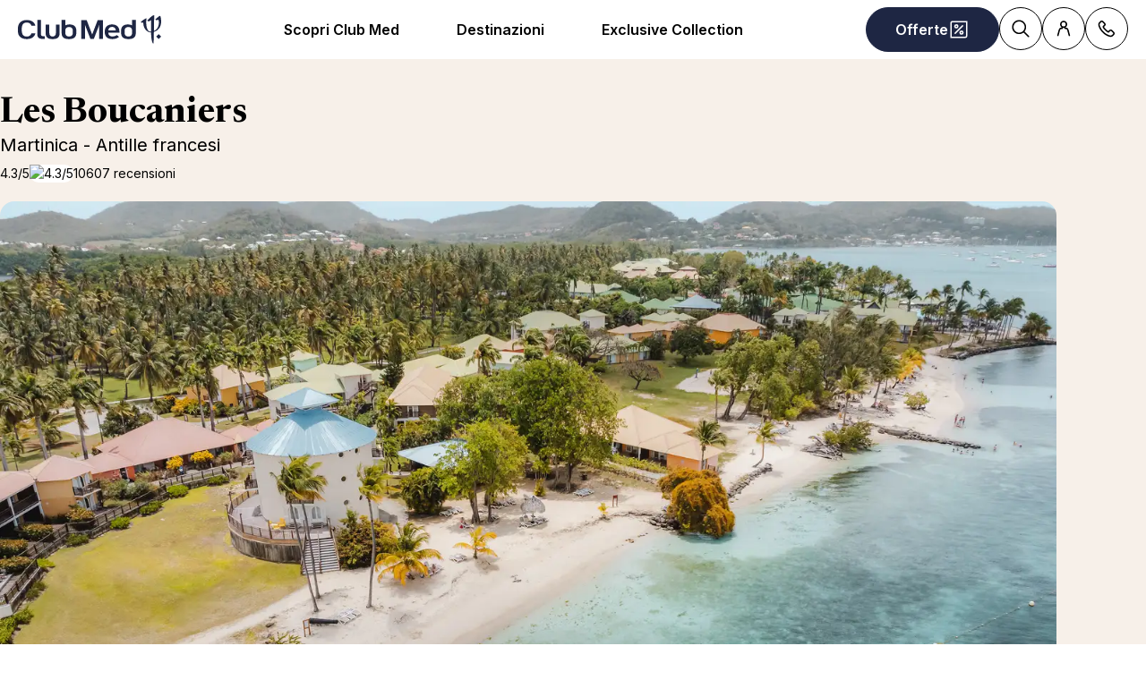

--- FILE ---
content_type: text/html; charset=utf-8
request_url: https://www.clubmed.it/r/les-boucaniers/y
body_size: 124962
content:
<!DOCTYPE html><html dir="ltr" lang="it-IT"><head><meta charSet="utf-8"/><meta name="viewport" content="width=device-width, initial-scale=1"/><link rel="preload" href="https://static.tacdn.com/img2/ratings/traveler/ss4.5.svg" as="image"/><link rel="preload" href="https://static.tacdn.com/img2/ratings/traveler/ss4.0.svg" as="image"/><link rel="preload" href="https://www.tripadvisor.it/img/cdsi/img2/ratings/traveler/s5.0-24206-5.svg" as="image"/><link rel="stylesheet" href="/assets/_next/static/css/4daf1d97094ce8d2.css" data-precedence="next"/><link rel="stylesheet" href="/assets/_next/static/css/52641b536e840fb0.css" data-precedence="next"/><link rel="stylesheet" href="/assets/_next/static/css/af0752adf3c25b58.css" data-precedence="next"/><link rel="stylesheet" href="/assets/_next/static/css/de35afed97609efe.css" data-precedence="next"/><link rel="preload" as="script" fetchPriority="low" href="/assets/_next/static/chunks/webpack-1cf6e4b4538d7fce.js"/><script src="/assets/_next/static/chunks/87c73c54-4950fa923201ef88.js" async=""></script><script src="/assets/_next/static/chunks/1968-50fe70cf7ba9e175.js" async=""></script><script src="/assets/_next/static/chunks/main-app-0ec40ed5af72647c.js" async=""></script><script src="/assets/_next/static/chunks/app/global-error-929fe57cf9c295e0.js" async=""></script><script src="/assets/_next/static/chunks/1637-d8f5be6e89b85b2d.js" async=""></script><script src="/assets/_next/static/chunks/7679-20ccbb29cdd2c7b0.js" async=""></script><script src="/assets/_next/static/chunks/5021-c679618502916d01.js" async=""></script><script src="/assets/_next/static/chunks/9550-27621c64824bc2ac.js" async=""></script><script src="/assets/_next/static/chunks/6699-b87defcec376c04f.js" async=""></script><script src="/assets/_next/static/chunks/2280-1e447ff659ae64ae.js" async=""></script><script src="/assets/_next/static/chunks/5898-7c39160e727cf5b1.js" async=""></script><script src="/assets/_next/static/chunks/9762-b9ff5c679ad2390d.js" async=""></script><script src="/assets/_next/static/chunks/5551-c945f8d83ffd6fd8.js" async=""></script><script src="/assets/_next/static/chunks/6665-940d7148cd1c5698.js" async=""></script><script src="/assets/_next/static/chunks/7475-e86d33b88d643f1c.js" async=""></script><script src="/assets/_next/static/chunks/2935-667c7929673cacae.js" async=""></script><script src="/assets/_next/static/chunks/4688-6cd39c074d19142b.js" async=""></script><script src="/assets/_next/static/chunks/994-716d0a6f396e0750.js" async=""></script><script src="/assets/_next/static/chunks/6931-f152b12a82a0498a.js" async=""></script><script src="/assets/_next/static/chunks/8204-f412de4b7072a0ec.js" async=""></script><script src="/assets/_next/static/chunks/3876-ae183c639029614c.js" async=""></script><script src="/assets/_next/static/chunks/2629-b9708f3db817ad13.js" async=""></script><script src="/assets/_next/static/chunks/app/%5Blang%5D/r/%5Bname%5D/%5Bseason%5D/page-27e4ae2f4256d003.js" async=""></script><script src="/assets/_next/static/chunks/5842-c0193eeb70c7fc3e.js" async=""></script><script src="/assets/_next/static/chunks/app/layout-f391049aac44103a.js" async=""></script><script src="/assets/_next/static/chunks/708-0731ef982dd65085.js" async=""></script><script src="/assets/_next/static/chunks/7252-e1120919379e0fae.js" async=""></script><script src="/assets/_next/static/chunks/9485-60985b65d83d024d.js" async=""></script><script src="/assets/_next/static/chunks/4536-2d81223946538bf2.js" async=""></script><script src="/assets/_next/static/chunks/9554-a7d25afe13ae38c1.js" async=""></script><script src="/assets/_next/static/chunks/app/%5Blang%5D/page-a9f6430a95797a1b.js" async=""></script><script src="/assets/_next/static/chunks/app/error-a37985d68a20063a.js" async=""></script><link rel="preload" href="https://fonts.googleapis.com/css2?family=Inter:wght@400;600&amp;family=Newsreader:opsz,wght@6..72,700&amp;display=swap" as="style"/><link rel="preload" href="/__ENV.js" as="script"/><link rel="preload" as="image" imageSrcSet="https://production.media.dcx.clubmed/?url=https%3A%2F%2Fassets.dream.clubmed%2Fpm_7531_394_394360-ficq69sk1o-swhr.jpg&amp;format=webp&amp;width=300&amp;height=300&amp;quality=70 300w, https://production.media.dcx.clubmed/?url=https%3A%2F%2Fassets.dream.clubmed%2Fpm_7531_394_394360-ficq69sk1o-swhr.jpg&amp;format=webp&amp;width=600&amp;height=600&amp;quality=70 600w, https://production.media.dcx.clubmed/?url=https%3A%2F%2Fassets.dream.clubmed%2Fpm_7531_394_394360-ficq69sk1o-swhr.jpg&amp;format=webp&amp;width=900&amp;height=900&amp;quality=85 900w"/><link rel="preconnect" href="https://fonts.googleapis.com"/><link rel="preconnect" href="https://fonts.gstatic.com" crossorigin="anonymous"/><link rel="preconnect" href="https://production.media.dcx.clubmed/"/><link rel="icon" href="/favicon-dark.ico" media="(prefers-color-scheme: dark)"/><link rel="icon" href="/favicon-light.ico" media="(prefers-color-scheme: light)"/><title>Resort Les Boucaniers</title><meta name="description" content="Prenota online il tuo soggiorno nel resort Club Med Les Boucaniers, ideale per gli sport acquatici, pensati anche per i bambini. Cancellazione gratuita."/><meta name="robots" content="max-image-preview:standard, max-snippet:-1, max-video-preview:-1"/><link rel="alternate" hrefLang="de-CH" href="https://www.clubmed.ch/r/les-boucaniers/y?locale=de-CH"/><link rel="alternate" hrefLang="de-DE" href="https://www.clubmed.de/r/les-boucaniers/y"/><link rel="alternate" hrefLang="en-AU" href="https://www.clubmed.com.au/r/les-boucaniers/y"/><link rel="alternate" hrefLang="en-CA" href="https://www.clubmed.ca/r/buccaneer-s-creek/y"/><link rel="alternate" hrefLang="en-CH" href="https://www.clubmed.ch/r/les-boucaniers/y?locale=en-CH"/><link rel="alternate" hrefLang="en-CN" href="https://www.clubmed.com.cn/r/les-boucaniers/y?locale=en-CN"/><link rel="alternate" hrefLang="en-DK" href="https://www.clubmed.dk/r/les-boucaniers/y"/><link rel="alternate" hrefLang="en-GB" href="https://www.clubmed.co.uk/r/les-boucaniers/y"/><link rel="alternate" hrefLang="x-default" href="https://www.clubmed.co.uk/r/les-boucaniers/y"/><link rel="alternate" hrefLang="en-HK" href="https://www.clubmed.com.hk/r/les-boucaniers/y"/><link rel="alternate" hrefLang="en-ID" href="https://www.clubmed.co.id/r/les-boucaniers/y"/><link rel="alternate" hrefLang="en-IE" href="https://www.clubmed.ie/r/les-boucaniers/y"/><link rel="alternate" hrefLang="en-IL" href="https://www.clubmed.co.il/r/les-boucaniers/y?locale=en-IL"/><link rel="alternate" hrefLang="en-IN" href="https://www.clubmed.asia/r/les-boucaniers/y"/><link rel="alternate" hrefLang="en-JP" href="https://www.clubmed.co.jp/r/les-boucaniers/y?locale=en-JP"/><link rel="alternate" hrefLang="en-MY" href="https://www.clubmed.com.my/r/les-boucaniers/y"/><link rel="alternate" hrefLang="en-NZ" href="https://www.clubmed.co.nz/r/les-boucaniers/y"/><link rel="alternate" hrefLang="en-SG" href="https://www.clubmed.com.sg/r/les-boucaniers/y"/><link rel="alternate" hrefLang="en-TH" href="https://www.clubmed.co.th/r/les-boucaniers/y"/><link rel="alternate" hrefLang="en-ZA" href="https://www.clubmed.co.za/r/les-boucaniers/y"/><link rel="alternate" hrefLang="es-AR" href="https://www.clubmed.com.ar/r/les-boucaniers/y"/><link rel="alternate" hrefLang="es-CL" href="https://www.clubmed.cl/r/les-boucaniers/y"/><link rel="alternate" hrefLang="es-DO" href="https://www.clubmed.do/r/les-boucaniers/y"/><link rel="alternate" hrefLang="es-ES" href="https://www.clubmed.es/r/les-boucaniers/y"/><link rel="alternate" hrefLang="es-MX" href="https://www.clubmed.com.mx/r/les-boucaniers/y"/><link rel="alternate" hrefLang="es-PA" href="https://www.clubmed.lat/r/les-boucaniers/y"/><link rel="alternate" hrefLang="es-PE" href="https://www.club-med.pe/r/les-boucaniers/y"/><link rel="alternate" hrefLang="es-UY" href="https://www.clubmed.uy/r/les-boucaniers/y"/><link rel="alternate" hrefLang="fr-BE" href="https://www.clubmed.be/r/les-boucaniers/y"/><link rel="alternate" hrefLang="fr-CH" href="https://www.clubmed.ch/r/les-boucaniers/y"/><link rel="alternate" hrefLang="fr-FR" href="https://www.clubmed.fr/r/les-boucaniers/y"/><link rel="alternate" hrefLang="he-IL" href="https://www.clubmed.co.il/r/les-boucaniers/y"/><link rel="alternate" hrefLang="it-IT" href="https://www.clubmed.it/r/les-boucaniers/y"/><link rel="alternate" hrefLang="nl-BE" href="https://www.clubmed.be/r/les-boucaniers/y?locale=nl-BE"/><link rel="alternate" hrefLang="nl-NL" href="https://www.clubmed.nl/r/les-boucaniers/y"/><link rel="alternate" hrefLang="pt-BR" href="https://www.clubmed.com.br/r/les-boucaniers/y"/><link rel="alternate" hrefLang="pt-PT" href="https://www.clubmed.pt/r/les-boucaniers/y"/><link rel="alternate" hrefLang="ru-RU" href="https://www.clubmed.ru/r/les-boucaniers/y"/><link rel="alternate" hrefLang="sv-SE" href="https://www.clubmed.se/r/les-boucaniers/y"/><link rel="alternate" hrefLang="th-TH" href="https://www.clubmed.co.th/r/les-boucaniers/y?locale=th-TH"/><link rel="alternate" hrefLang="tr-TR" href="https://www.clubmed.com.tr/r/les-boucaniers/y"/><link rel="alternate" hrefLang="uk-UA" href="https://www.clubmed.ua/r/les-boucaniers/y"/><link rel="alternate" hrefLang="zh-HK" href="https://www.clubmed.com.hk/r/les-boucaniers/y?locale=zh-HK"/><link rel="alternate" hrefLang="zh-TW" href="https://www.clubmed.com.tw/r/les-boucaniers/y"/><link rel="canonical" href="https://www.clubmed.it/r/les-boucaniers/y"/><meta property="og:title" content="Resort Les Boucaniers"/><meta property="og:description" content="Prenota online il tuo soggiorno nel resort Club Med Les Boucaniers, ideale per gli sport acquatici, pensati anche per i bambini. Cancellazione gratuita."/><meta property="og:locale" content="it_IT"/><meta property="og:site_name" content="Club Med"/><meta property="og:type" content="website"/><meta property="og:url" content="https://www.clubmed.it/r/les-boucaniers/y"/><meta property="og:image" content="https://assets.dream.clubmed/pm_7531_529_529387-v4c9crn2uo-swhr.jpg"/><meta property="og:image:alt" content=""/><meta property="og:image:height" content="900"/><meta property="og:image:width" content="900"/><meta name="twitter:card" content="summary_large_image"/><meta name="twitter:title" content="Resort Les Boucaniers"/><meta name="twitter:description" content="Prenota online il tuo soggiorno nel resort Club Med Les Boucaniers, ideale per gli sport acquatici, pensati anche per i bambini. Cancellazione gratuita."/><meta name="twitter:image" content="https://assets.dream.clubmed/pm_7531_529_529387-v4c9crn2uo-swhr.jpg"/><meta name="twitter:image:alt" content=""/><link rel="stylesheet" href="https://fonts.googleapis.com/css2?family=Inter:wght@400;600&amp;family=Newsreader:opsz,wght@6..72,700&amp;display=swap"/><style>:root {
--font-family-sans: Inter;
--font-family-serif: Newsreader;
}</style><script src="/assets/_next/static/chunks/polyfills-42372ed130431b0a.js" noModule=""></script></head><body><div hidden=""><!--$--><!--/$--></div><script>(self.__next_s=self.__next_s||[]).push(["/__ENV.js",{}])</script><noscript><iframe title="gtmIframe" src="https://www.googletagmanager.com/ns.html?id=GTM-K4T9XZJP" height="0" width="0" style="display:none;visibility:hidden"></iframe></noscript><noscript><iframe title="gtmIframe" src="https://www.clubmed.it/metrics/ns.html?id=GTM-N83KGJBT" height="0" width="0" style="display:none;visibility:hidden"></iframe></noscript><div class="relative isolate z-5 sr-only !fixed flex focus-within:not-sr-only" id="skip-links"></div><div class="isolate"><div data-rht-toaster="" style="position:fixed;z-index:9999;top:16px;left:16px;right:16px;bottom:16px;pointer-events:none;inset:0;isolation:isolate"></div><header __typename="Header" id="header" class="flex items-center justify-between gap-x-8 overflow-x-clip bg-white p-8 ps-20 lg:px-20 relative isolate z-5" role="banner"><a href="/" data-tracking="{&quot;event&quot;:&quot;click_header&quot;,&quot;event_click&quot;:{&quot;detail_click&quot;:&quot;main_logo&quot;}}" class="w-120 md:w-160"><span class="sr-only">Club Med Luxury All Inclusive Resorts &amp; Holiday Packages<span aria-hidden="true"> <!-- -->Club Med Luxury All Inclusive Resorts &amp; Holiday Packages</span></span><span aria-hidden="true" class="inline-block w-16 shrink-0 align-middle text-inherit text-ultramarine" data-testid="icon-ClubMed" style="aspect-ratio:5;width:100%"><svg style="rotate:0deg" viewBox="0 0 120 24"><use xlink:href="/assets/_next/static/icons/7a89086e684b49d7240c534d4d77fb43/ClubMed.svg#ClubMed"></use></svg></span></a><nav aria-hidden="false" class="hidden items-center gap-x-12 px-8 lg:flex" role="navigation"><div><a aria-haspopup="true" href="/l/clubmed-in-tranquillita-club-med" id="_R_36sdb_" class="flex button button-outline button-black button-pill button-medium !border-0 cursor-pointer" data-name="ButtonAnchor">Scopri Club Med</a><div class="absolute inset-x-0 top-full bg-white px-20 py-40 hidden"><div class="mx-auto flex w-fit flex-col"><div aria-labelledby="_R_36sdb_" class="mb-24 flex columns-5 gap-x-40" data-testid="menu" id="_R_36sdbH1_"><div class="break-inside-avoid-column space-y-32 text-b3"><div><p aria-level="2" role="heading"><a class="block font-bold" data-testid="menuitem" href="/s">Prenota ora</a></p><ul class="mt-20 space-y-8"><li><a data-testid="menuitem" href="/l/clubmed-in-tranquillita">Tutto quello che devi sapere</a></li><li><a data-testid="menuitem" href="/l/assicurazione">Assicurazione inclusa</a></li><li><a data-testid="menuitem" href="/l/metodi-di-pagamento">Metodi di pagamento</a></li><li><a data-testid="menuitem" href="/great-members">Programma Great Members</a></li><li><a data-testid="menuitem" href="/l/easy-arrival">Facilita il tuo arrivo</a></li></ul></div><div><p aria-level="2" role="heading"><a class="block font-bold" data-testid="menuitem" href="/s">Organizza le tue vacanze</a></p><ul class="mt-20 space-y-8"><li><a data-testid="menuitem" href="/r/cefalu/y">Cefalù All Inclusive</a></li><li><a data-testid="menuitem" href="/l/weekend-immacolata">Ponte dell&#x27;Immacolata</a></li><li><a data-testid="menuitem" href="/l/natale-capodanno-al-caldo">Natale e Capodanno al caldo</a></li><li><a data-testid="menuitem" href="/l/natale-capodanno-montagna">Natale e Capodanno in montagna</a></li><li><a data-testid="menuitem" href="/l/carnevale">Carnevale</a></li><li><a data-testid="menuitem" href="/l/settimana-bianca">Settimana bianca</a></li><li><a data-testid="menuitem" href="/l/pasqua">Vacanze di Pasqua</a></li><li><a data-testid="menuitem" href="/l/ponti-primavera">25 aprile e 1 maggio </a></li></ul></div><div><p aria-level="2" role="heading"><a class="block font-bold" data-testid="menuitem" href="/l/club-med-south-africa">Novità Sudafrica - luglio 2026</a></p></div><div><p aria-level="2" role="heading"><a class="block font-bold" data-testid="menuitem" href="/l/nuovo-resort-borneo">Novità Borneo - 2026</a></p></div></div><div class="break-inside-avoid-column space-y-32 text-b3"><div><p aria-level="2" role="heading"><a class="block font-bold" data-testid="menuitem" href="/l/all-inclusive">Il vero All Inclusive</a></p><ul class="mt-20 space-y-8"><li><a data-testid="menuitem" href="/l/all-inclusive">Vacanze All Inclusive al mare</a></li><li><a data-testid="menuitem" href="/l/vacanze-neve-all-inclusive">Vacanze All Inclusive sulla neve</a></li><li><a data-testid="menuitem" href="/l/bambini">Vacanze All Inclusive in famiglia</a></li><li><a data-testid="menuitem" href="/l/viaggi-di-nozze">Viaggi di nozze</a></li></ul></div><div><p aria-level="2" role="heading"><a class="block font-bold" data-testid="menuitem" href="/l/bambini">Vacanze con i bambini</a></p><ul class="mt-20 space-y-8"><li><a data-testid="menuitem" href="/l/offerte-famiglie">Offerte dedicate</a></li><li><a data-testid="menuitem" href="/l/mini-club-med-plus">Mini Club Med Plus</a></li><li><a data-testid="menuitem" href="/l/baby-club-bebe">Baby Club Med dai 4 mesi ai 2 anni</a></li><li><a data-testid="menuitem" href="/l/petit-club-prima-infanzia">Petit Club Med 3-4 anni</a></li><li><a data-testid="menuitem" href="/l/nuova-offerta-adolescenti">Teens and Chill Pass per gli adolescenti</a></li></ul></div></div><div class="break-inside-avoid-column space-y-32 text-b3"><div><p aria-level="2" role="heading"><a class="block font-bold" data-testid="menuitem" href="/l/il-club-delle-vacanze-sulla-neve-dal-1950">Vacanze in montagna</a></p><ul class="mt-20 space-y-8"><li><a data-testid="menuitem" href="/l/soggiorno-invernale-montagna">Tutto quello che devi sapere</a></li><li><a data-testid="menuitem" href="/l/guida-ai-resort-neve-club-med">Guida alla scelta dei Resort </a></li><li><a data-testid="menuitem" href="/l/garanzia-neve">Serenità neve</a></li><li><a data-testid="menuitem" href="https://comparatore-vacanze-sulla-neve.clubmed.it/">Scopri il comparatore prezzi</a></li><li><a data-testid="menuitem" href="/l/vacanze-sulla-neve-in-famiglia">Vacanze con i bambini</a></li><li><a data-testid="menuitem" href="/l/perche-scegliere-club-med-vacanze-neve">Perchè scegliere Club Med</a></li><li><a data-testid="menuitem" href="/r/serre-chevalier/w">Novità Serre Chevalier</a></li><li><a data-testid="menuitem" href="/l/natale-capodanno-montagna">Natale e Capodanno</a></li></ul></div></div><div class="break-inside-avoid-column space-y-32 text-b3"><div><p aria-level="2" role="heading"><a class="block font-bold" data-testid="menuitem" href="/o">Offerte</a></p><ul class="mt-20 space-y-8"><li><a data-testid="menuitem" href="/o/last-minute">Offerta viaggi Last Minute</a></li><li><a data-testid="menuitem" href="/o/offerta-da-sogno">Offerte da sogno</a></li><li><a data-testid="menuitem" href="/l/offerte-famiglie">Offerte dedicate alle famiglie</a></li><li><a data-testid="menuitem" href="/l/presenta-un-amico">Offerta presenta un amico</a></li></ul></div></div></div></div><a href="https://eu.agendize.com/web/widget/?c=clumed-italia&amp;cs=false&amp;lang=it&amp;source=website" target="_blank" class="bg-black text-white before:absolute before:inset-0 before:bg-black/40 before:-z-1 group relative isolate flex aspect-horizontal flex-col items-center gap-y-8 overflow-hidden rounded-16 bg-cover bg-center px-28 py-32 text-center mx-auto max-w-360" data-name="PushAnimation" style="background-image:url(https://production.media.dcx.clubmed/?url=https%3A%2F%2Fassets.dream.clubmed%2Fpm_7531_310_310378-lqugr0opca-swhr.jpg&amp;format=webp&amp;width=720&amp;height=456&amp;quality=50)"><p class="text-b3">Vuoi parlare con un consulente di viaggio?</p><span class="flex button button-solid button-white button-pill button-medium mt-auto" data-name="FakeButton">Prenota un appuntamento</span></a></div></div><div><a aria-haspopup="true" href="/d" id="_R_56sdb_" class="flex button button-outline button-black button-pill button-medium !border-0 cursor-pointer" data-name="ButtonAnchor">Destinazioni</a><div class="absolute inset-x-0 top-full bg-white px-20 py-40 hidden"><div class="mx-auto flex w-fit flex-col"><div aria-labelledby="_R_56sdb_" class="mb-24 flex columns-5 gap-x-40" data-testid="menu" id="_R_56sdbH1_"><div class="break-inside-avoid-column space-y-32 text-b3"><div><p aria-level="2" role="heading"><a class="block font-bold" data-testid="menuitem" href="/d/alpi">Alpi</a></p><ul class="mt-20 space-y-8"><li><a data-testid="menuitem" href="/d/alpi/montagna-estate">Le Alpi d&#x27;estate</a></li><li><a data-testid="menuitem" href="/d/alpi/italia">Italia</a></li><li><a data-testid="menuitem" href="/d/alpi/svizzera">Svizzera</a></li><li><a data-testid="menuitem" href="/d/alpi/francia">Francia</a></li></ul></div><div><p aria-level="2" role="heading"><a class="block font-bold" data-testid="menuitem" href="/d/alpi">Top Resort in montagna</a></p><ul class="mt-20 space-y-8"><li><a data-testid="menuitem" href="/r/pragelato-sestriere/w">Pragelato Sestriere</a></li><li><a data-testid="menuitem" href="/r/saint-moritz-roi-soleil/y">Saint Moritz</a></li><li><a data-testid="menuitem" href="/r/serre-chevalier/w">Serre Chevalier </a></li></ul></div><div><p aria-level="2" role="heading"><a class="block font-bold" data-testid="menuitem" href="/d/europa">Europa</a></p><ul class="mt-20 space-y-8"><li><a data-testid="menuitem" href="/d/europa/italia">Italia</a></li><li><a data-testid="menuitem" href="/d/europa/turchia">Turchia</a></li><li><a data-testid="menuitem" href="/d/europa/grecia">Grecia</a></li><li><a data-testid="menuitem" href="/d/europa/spagna">Spagna</a></li><li><a data-testid="menuitem" href="/d/europa/portogallo">Portogallo</a></li><li><a data-testid="menuitem" href="/d/europa/francia">Francia</a></li></ul></div></div><div class="break-inside-avoid-column space-y-32 text-b3"><div><p aria-level="2" role="heading"><a class="block font-bold" data-testid="menuitem" href="/d/oceano-indiano">Oceano indiano</a></p><ul class="mt-20 space-y-8"><li><a data-testid="menuitem" href="/d/oceano-indiano/maldive">Maldive</a></li><li><a data-testid="menuitem" href="/d/oceano-indiano/mauritius">Mauritius</a></li><li><a data-testid="menuitem" href="/d/oceano-indiano/seychelles">Seychelles</a></li></ul></div><div><p aria-level="2" role="heading"><a class="block font-bold" data-testid="menuitem" href="/d/caraibi">Caraibi</a></p><ul class="mt-20 space-y-8"><li><a data-testid="menuitem" href="/d/caraibi/bahamas">Bahamas</a></li><li><a data-testid="menuitem" href="/d/caraibi/repubblica-dominicana">Repubblica Dominicana</a></li><li><a data-testid="menuitem" href="/d/caraibi/guadalupa">Guadalupa</a></li><li><a data-testid="menuitem" href="/d/caraibi/martinica">Martinica</a></li><li><a data-testid="menuitem" href="/d/caraibi/turks-e-caicos">Turks e Caicos</a></li></ul></div><div><p aria-level="2" role="heading"><a class="block font-bold" data-testid="menuitem" href="/d">Top Resort al caldo</a></p><ul class="mt-20 space-y-8"><li><a data-testid="menuitem" href="/r/kani/y">Kani, Maldive</a></li><li><a data-testid="menuitem" href="/r/seychelles/y">Seychelles</a></li><li><a data-testid="menuitem" href="/r/punta-cana/y">Punta Cana</a></li></ul></div></div><div class="break-inside-avoid-column space-y-32 text-b3"><div><p aria-level="2" role="heading"><a class="block font-bold" data-testid="menuitem" href="/d/africa">Africa</a></p><ul class="mt-20 space-y-8"><li><a data-testid="menuitem" href="/d/africa/sudafrica">Sudafrica (luglio 2026)</a></li><li><a data-testid="menuitem" href="/d/africa/marocco">Marocco</a></li><li><a data-testid="menuitem" href="/d/africa/senegal">Senegal</a></li><li><a data-testid="menuitem" href="/d/africa/tunisia">Tunisia</a></li></ul></div><div><p aria-level="2" role="heading"><a class="block font-bold" data-testid="menuitem" href="/d/asia">Asia</a></p><ul class="mt-20 space-y-8"><li><a data-testid="menuitem" href="/d/asia/cina">Cina</a></li><li><a data-testid="menuitem" href="/d/asia/indonesia">Indonesia</a></li><li><a data-testid="menuitem" href="/d/asia/giappone">Giappone</a></li><li><a data-testid="menuitem" href="/d/asia/malesia">Malesia - Novità</a></li><li><a data-testid="menuitem" href="/d/asia/thailandia">Thailandia</a></li></ul></div></div><div class="break-inside-avoid-column space-y-32 text-b3"><div><p aria-level="2" role="heading"><a class="block font-bold" data-testid="menuitem" href="/d/nord-e-centro-america">Nord e Centro America</a></p><ul class="mt-20 space-y-8"><li><a data-testid="menuitem" href="/d/nord-e-centro-america/messico">Messico</a></li><li><a data-testid="menuitem" href="/d/nord-e-centro-america/canada">Canada</a></li></ul></div><div><p aria-level="2" role="heading"><a class="block font-bold" data-testid="menuitem" href="/d/sud-america">Sud America</a></p><ul class="mt-20 space-y-8"><li><a data-testid="menuitem" href="/d/sud-america/brasile">Brasile</a></li></ul></div><div><p aria-level="2" role="heading"><a class="block font-bold" data-testid="menuitem" href="/d/crociere">Crociere</a></p><ul class="mt-20 space-y-8"><li><a data-testid="menuitem" href="/d/europa/crociere-mediterraneo">Crociere Mediterraneo</a></li><li><a data-testid="menuitem" href="/d/caraibi/crociere-caraibi">Crociere nei Caraibi</a></li></ul></div><div><p aria-level="2" role="heading"><a class="block font-bold" data-testid="menuitem">Novità</a></p><ul class="mt-20 space-y-8"><li><a data-testid="menuitem" href="/d/africa/sudafrica">Sudafrica - luglio 2026</a></li><li><a data-testid="menuitem" href="/l/nuovo-resort-borneo">Borneo, Malesia - settembre 2026</a></li></ul></div></div></div></div></div></div><div><a aria-haspopup="true" href="/l/club-med-exclusive-collection" id="_R_76sdb_" class="flex button button-outline button-black button-pill button-medium !border-0 cursor-pointer" data-name="ButtonAnchor">Exclusive Collection</a><div class="absolute inset-x-0 top-full bg-white px-20 py-40 hidden"><div class="mx-auto flex w-fit flex-col"><div aria-labelledby="_R_76sdb_" class="mb-24 flex columns-5 gap-x-40" data-testid="menu" id="_R_76sdbH1_"><div class="break-inside-avoid-column space-y-32 text-b3"><div><p aria-level="2" role="heading"><a class="block font-bold" data-testid="menuitem" href="/l/ville-chalet">Ville Exclusive Collection</a></p><ul class="mt-20 space-y-8"><li><a data-testid="menuitem" href="/r/ville-di-finolhu/y">Ville di Finolhu - Maldive</a></li><li><a data-testid="menuitem" href="/r/ville-di-albion/y">Ville di Albion - Mauritius</a></li></ul></div><div><p aria-level="2" role="heading"><a class="block font-bold" data-testid="menuitem" href="/l/ville-chalet">Chalets Exclusive Collection </a></p><ul class="mt-20 space-y-8"><li><a data-testid="menuitem" href="/r/chalet-di-grand-massif-samoens-morillon/w">Chalet Grand Massif - Francia</a></li><li><a data-testid="menuitem" href="/r/chalet-di-valmorel/w">Chalet di Valmorel - Francia</a></li></ul></div></div><div class="break-inside-avoid-column space-y-32 text-b3"><div><p aria-level="2" role="heading"><a class="block font-bold" data-testid="menuitem" href="/l/exclusive-collection-resort">Resort Exclusive Collection</a></p><ul class="mt-20 space-y-8"><li><a data-testid="menuitem" href="/r/cefalu/y">Cefalú - Sicilia</a></li><li><a data-testid="menuitem" href="/r/seychelles/y">Seychelles</a></li><li><a data-testid="menuitem" href="/r/miches-playa-esmeralda/y">Miches - Repubblica Dominicana</a></li><li><a data-testid="menuitem" href="/r/la-plantation-d-albion/y">La Plantación de Albión - Mauritius</a></li><li><a data-testid="menuitem" href="/r/val-d-isere/w">Val d&#x27;Isère - Francia</a></li></ul></div></div><div class="break-inside-avoid-column space-y-32 text-b3"><div><p aria-level="2" role="heading"><a class="block font-bold" data-testid="menuitem" href="/l/spazi-exclusive-collection">Spazi Exclusive Collection</a></p><ul class="mt-20 space-y-8"><li><a data-testid="menuitem" href="/r/kani/y">Kani - Maldive</a></li><li><a data-testid="menuitem" href="/r/punta-cana/y">Punta Cana - Repubblica Dominicana</a></li><li><a data-testid="menuitem" href="/r/cancun/y">Cancún - Messico</a></li><li><a data-testid="menuitem" href="/r/rio-das-pedras/y">Rio das Pedras - Brasile</a></li><li><a data-testid="menuitem" href="/r/marrakech-la-palmeraie/y">Marrakech - Marocco</a></li><li><a data-testid="menuitem" href="/r/les-arcs-panorama/w">Arcs Panorama - Francia</a></li><li><a data-testid="menuitem" href="/r/tignes/w">Tignes - Francia</a></li><li><a data-testid="menuitem" href="/r/la-rosiere/w">La Rosière - Francia</a></li><li><a data-testid="menuitem" href="/r/valmorel/w">Valmorel - Francia</a></li><li><a data-testid="menuitem" href="/r/quebec-charlevoix/w">Quebec Charlevoix - Canadá</a></li></ul></div></div></div></div></div></div></nav><div class="flex gap-x-8"><div class="relative inline-block"><a href="/o" class="flex button button-solid button-ultramarine button-circle button-medium md:button-pill" data-name="ButtonAnchor"><span class="sr-only md:not-sr-only">Offerte</span><span aria-hidden="true" class="inline-block w-16 shrink-0 align-middle text-inherit" data-testid="icon-SpecialOffersPercent" style="aspect-ratio:1;width:24px"><svg style="rotate:0deg" viewBox="0 0 30 30"><use xlink:href="/assets/_next/static/icons/e211b987e9475dde61c1d162e7b5d1f5/SpecialOffersPercent.svg#SpecialOffersPercent"></use></svg></span></a></div><a data-tracking="{&quot;event&quot;:&quot;click_header&quot;,&quot;event_click&quot;:{&quot;detail_click&quot;:&quot;search&quot;}}" href="/s" title="Cerca" class="flex button button-outline button-black button-circle button-medium hidden lg:flex" data-name="ButtonAnchor"><span class="sr-only">Cerca</span><span aria-hidden="true" class="inline-block w-16 shrink-0 align-middle text-inherit" data-testid="icon-Search" style="aspect-ratio:1;width:24px"><svg style="rotate:0deg" viewBox="0 0 30 30"><use xlink:href="/assets/_next/static/icons/87aba045b26292add05db1238f709b4c/Search.svg#Search"></use></svg></span></a><div><button type="button" aria-expanded="false" aria-label="Customer account" title="Customer account" class="flex button button-outline button-black button-circle button-medium" data-name="Button"><span aria-hidden="true" class="inline-block w-16 shrink-0 align-middle text-inherit" data-testid="icon-PeopleSingle" style="aspect-ratio:1;width:24px"><svg style="rotate:0deg" viewBox="0 0 30 30"><use xlink:href="/assets/_next/static/icons/316e5cba044bb950c85c70ed3558d6d0/PeopleSingle.svg#PeopleSingle"></use></svg></span></button><div aria-hidden="true" class="fixed inset-x-0 bottom-0 top-[--main-mobile-top-offset] z-1 overflow-y-auto border border-lightGrey bg-white transition-transform/opacity duration-500 transition-discrete md:absolute md:inset-x-auto md:bottom-auto md:end-20 md:top-80 md:w-420 md:rounded-16 p-20 pointer-events-none -translate-x-full opacity-0" inert="" role="dialog"><div class="mb-12 font-serif text-h5" aria-level="4" role="heading">Il tuo account</div><p class="mb-20 text-b4">Connettiti tramite il numero di dossier o il tuo indirizzo e-mail: da qui puoi gestire i tuoi soggiorni e confermare le opzioni di viaggio.</p><a href="https://accounts.clubmed.com/authorize?client_id=5633b99b-b908-4d59-8249-0ec73e734714&amp;redirect_uri=https%3A%2F%2Fwww.clubmed.fr%2F_graphql%2Fsignin-redirect&amp;response_type=code&amp;state=N4IgFg9gtgpg%2BgVwE4EsQC5wBcsAcDO6A9EQO7kB0AxgDYIBGsAJhSlkSADQhIxMq8qWRKgzY8hEuVLU6jPq3YBDKlQgIAdli4hcvAG4p1%2BEWkxgcBYmUq0GzRRwC%2BQA&amp;scope=openid+profile+email+clubmed&amp;locale=it-IT" class="flex button button-solid button-saffron button-pill button-medium mb-40 ms-auto w-fit" data-name="ButtonAnchor">Connettiti</a><div class="text-b4 font-semibold"><p>Sei nuovo in Club Med?</p><a href="https://accounts.clubmed.com/createAccount?client_id=5633b99b-b908-4d59-8249-0ec73e734714&amp;redirect_uri=https%3A%2F%2Fwww.clubmed.fr%2F_graphql%2Fsignin-redirect&amp;response_type=code&amp;state=N4IgFg9gtgpg%2BgVwE4EsQC5wBcsAcDO6A9EQO7kB0AxgDYIBGsAJhSlkSADQhIxMq8qWRKgzY8hEuVLU6jPq3YBDKlQgIAdli4hcvAG4p1%2BEWkxgcBYmUq0GzRRwC%2BQA&amp;scope=openid+profile+email+clubmed&amp;locale=it-IT" class="link-container decoration-none cursor-pointer text-inherit" data-name="Link"><span class="link-underline">C</span><span class="hoverable link-underline transition-bg-size duration-1000">rea il tuo account</span></a></div></div></div><div><button type="button" aria-expanded="false" aria-label="Contact" title="Contact" class="flex button button-outline button-black button-circle button-medium" data-name="Button"><span aria-hidden="true" class="inline-block w-16 shrink-0 align-middle text-inherit" data-testid="icon-Phone" style="aspect-ratio:1;width:24px"><svg style="rotate:0deg" viewBox="0 0 30 30"><use xlink:href="/assets/_next/static/icons/043804a25b504677070f4df38856103b/Phone.svg#Phone"></use></svg></span></button><div aria-hidden="true" class="fixed inset-x-0 bottom-0 top-[--main-mobile-top-offset] z-1 overflow-y-auto border border-lightGrey bg-white transition-transform/opacity duration-500 transition-discrete md:absolute md:inset-x-auto md:bottom-auto md:end-20 md:top-80 md:w-420 md:rounded-16 p-20 pointer-events-none -translate-x-full opacity-0" inert="" role="dialog"><div class="mb-12 font-serif text-h5" aria-level="4" role="heading">Hai bisogno di un consiglio?</div><p class="mb-8 text-b4 font-semibold">Contatta i nostri consulenti di viaggio.</p><a class="mb-20 flex gap-12" data-name="contactCard" data-tracking="{&quot;event&quot;:&quot;click_header&quot;,&quot;event_click&quot;:{&quot;detail_click&quot;:&quot;click_to_call&quot;,&quot;url_redirect&quot;:&quot;tel:0240040700&quot;}}" href="tel:0240040700" rel="noreferrer" target="_self"><span class="inline-flex aspect-square shrink-0 items-center justify-center overflow-hidden rounded-full border size-48 bg-transparent border-black text-black" data-name="Chip"><span aria-hidden="true" class="inline-block w-16 shrink-0 align-middle text-inherit" data-testid="icon-Phone" style="aspect-ratio:1;width:24px"><svg style="rotate:0deg" viewBox="0 0 30 30"><use xlink:href="/assets/_next/static/icons/043804a25b504677070f4df38856103b/Phone.svg#Phone"></use></svg></span></span><div class="space-y-8 font-sans"><p class="text-b3 font-semibold underline">02 400 40 700</p><div class="text-b4 prose"><p>Lun-Ven 09.00-19.00 -<br>Sei un&#39;agenzia? Contattaci al numero 02-39296300</p>
</div></div></a><a class="mb-20 flex gap-12" data-name="contactCard" data-tracking="{&quot;event&quot;:&quot;click_header&quot;,&quot;event_click&quot;:{&quot;detail_click&quot;:&quot;click_to_call&quot;,&quot;url_redirect&quot;:&quot;https://eu.agendize.com/web/widget/?c=clumed-italia&amp;cs=false&amp;lang=it&amp;source=website&quot;}}" href="https://eu.agendize.com/web/widget/?c=clumed-italia&amp;cs=false&amp;lang=it&amp;source=website" rel="noreferrer" target="_blank"><span class="inline-flex aspect-square shrink-0 items-center justify-center overflow-hidden rounded-full border size-48 bg-transparent border-black text-black" data-name="Chip"><span aria-hidden="true" class="inline-block w-16 shrink-0 align-middle text-inherit" data-testid="icon-WeChat" style="aspect-ratio:1;width:24px"><svg style="rotate:0deg" viewBox="0 0 30 30"><use xlink:href="/assets/_next/static/icons/cb910277ba4bc408c2943c45807a5c7e/WeChat.svg#WeChat"></use></svg></span></span><div class="space-y-8 font-sans"><p class="text-b3 font-semibold underline">Prenota un appuntamento </p><div class="text-b4 prose"><p>in videochiamata o al telefono</p>
</div></div></a><a class="mb-20 flex gap-12" data-name="contactCard" data-tracking="{&quot;event&quot;:&quot;click_header&quot;,&quot;event_click&quot;:{&quot;detail_click&quot;:&quot;click_to_call&quot;,&quot;url_redirect&quot;:&quot;https://eu.agendize.com/web/frm/?id=1017156817662852&quot;}}" href="https://eu.agendize.com/web/frm/?id=1017156817662852" rel="noreferrer" target="_blank"><span class="inline-flex aspect-square shrink-0 items-center justify-center overflow-hidden rounded-full border size-48 bg-transparent border-black text-black" data-name="Chip"><span aria-hidden="true" class="inline-block w-16 shrink-0 align-middle text-inherit" data-testid="icon-FacebookMessenger" style="aspect-ratio:1;width:24px"><svg style="rotate:0deg" viewBox="0 0 30 30"><use xlink:href="/assets/_next/static/icons/dd2adb4feb0c7a1796a5c5e7741bd224/FacebookMessenger.svg#FacebookMessenger"></use></svg></span></span><div class="space-y-8 font-sans"><p class="text-b3 font-semibold underline">Compila il form</p><div class="text-b4 prose"><p>online</p>
</div></div></a></div></div><div aria-hidden="true" inert=""><button type="button" aria-expanded="false" class="flex button button-outline button-black button-circle button-medium lg:hidden" data-name="Button"><span class="sr-only">Menu</span><span aria-hidden="true" class="inline-block w-16 shrink-0 align-middle text-inherit" data-testid="icon-SearchIn" style="aspect-ratio:1;width:30px"><svg style="rotate:0deg" viewBox="0 0 30 30"><use xlink:href="/assets/_next/static/icons/182aff7a7414bec7aa111700bc03d33e/SearchIn.svg#SearchIn"></use></svg></span></button><div class="fixed inset-x-0 bottom-0 top-[--main-mobile-top-offset] isolate z-1 overflow-y-auto bg-white transition-transform/opacity duration-500 transition-discrete -translate-x-full opacity-0" data-name="mobile-menu"></div></div></div></header><main id="main" role="main" tabindex="-1"><section class="xl:mb-80" id="immersive" aria-labelledby="_S_2_"><div class="bg-lightSand"><div class="page-container-large relative isolate z-1 pt-20 text-black"><div class="relative pt-20"><h1 class="font-serif text-h3 lg:text-h2" id="_S_2_">Les Boucaniers<!-- --> <span class="block font-sans text-b3 font-normal lg:text-b2">Martinica - Antille francesi</span></h1><a data-tracking="{&quot;event&quot;:&quot;click_tripadvisor&quot;,&quot;event_click&quot;:{&quot;detail_click&quot;:&quot;overall_score&quot;}}" href="#testimonials" rel="noopener noreferrer" class="inline-flex items-center gap-x-8 mt-8 text-b4"><span class="text-b4">4.3/5</span><img class="rounded-16 bg-white" src="https://www.tripadvisor.it/img/cdsi/img2/ratings/traveler/4.5-24206-5.svg" title="4.3/5" alt="4.3/5" decoding="async" draggable="false" loading="lazy"/><span class="truncate">10607 recensioni</span></a></div></div></div><div class="bg-gradient-to-t from-white from-[2rem] to-[2rem] pt-20 md:from-[7rem] md:to-[7rem] to-lightSand"><div class="page-container-large relative isolate"><span aria-hidden="true" class="inline-block w-16 shrink-0 align-middle text-inherit absolute end-0 top-0 z-1 m-12 hidden md:block xl:my-6 text-white md:text-sand h-[106px] md:-translate-y-1/2 lg:-translate-y-1/3" data-testid="icon-Trident" style="aspect-ratio:1;width:auto"><svg style="rotate:0deg" viewBox="0 0 30 30"><use xlink:href="/assets/_next/static/icons/f6af12599ba206ab5372aff5f6e4432c/Trident.svg#Trident"></use></svg></span><div class="@container/triptych"><div class="grid grid-cols-1 gap-20 @lg/triptych:grid-cols-2 @3xl/triptych:grid-cols-[780fr_380fr] @3xl/triptych:grid-rows-[repeat(11,_1fr)]"><div class="relative @lg/triptych:col-start-1 @lg/triptych:col-end-3 @3xl/triptych:grid-area-[1_/_1_/_11_/_2]"><div class="relative transition-all duration-700 origin-center delay-100" data-name="Clickable" role="button" tabindex="0"><article class="aspect-square group relative isolate overflow-hidden rounded-16 @lg/triptych:aspect-horizontal" data-name="Frame"><picture class="h-full w-full object-cover"><source sizes="(min-width: 1440px) 800px, (min-width: 1220px) calc((2 / 3) * (100cqw - 320px)), (min-width: 1024px) calc((2 / 3) * (100cqw - 240px)), 100cqw" __typename="PictureSource" srcSet="https://production.media.dcx.clubmed/?url=https%3A%2F%2Fassets.dream.clubmed%2Fpm_7531_529_529387-v4c9crn2uo-swhr.jpg&amp;format=webp&amp;width=366&amp;height=497&amp;quality=70 1x, https://production.media.dcx.clubmed/?url=https%3A%2F%2Fassets.dream.clubmed%2Fpm_7531_529_529387-v4c9crn2uo-swhr.jpg&amp;format=webp&amp;width=732&amp;height=994&amp;quality=60 2x" media="(max-width: 600px)"/><source sizes="(min-width: 1440px) 800px, (min-width: 1220px) calc((2 / 3) * (100cqw - 320px)), (min-width: 1024px) calc((2 / 3) * (100cqw - 240px)), 100cqw" __typename="PictureSource" srcSet="https://production.media.dcx.clubmed/?url=https%3A%2F%2Fassets.dream.clubmed%2Fpm_7531_529_529387-v4c9crn2uo-swhr.jpg&amp;format=webp&amp;width=384&amp;height=228&amp;quality=70 384w, https://production.media.dcx.clubmed/?url=https%3A%2F%2Fassets.dream.clubmed%2Fpm_7531_529_529387-v4c9crn2uo-swhr.jpg&amp;format=webp&amp;width=768&amp;height=456&amp;quality=60 768w, https://production.media.dcx.clubmed/?url=https%3A%2F%2Fassets.dream.clubmed%2Fpm_7531_529_529387-v4c9crn2uo-swhr.jpg&amp;format=webp&amp;width=740&amp;height=470&amp;quality=70 740w, https://production.media.dcx.clubmed/?url=https%3A%2F%2Fassets.dream.clubmed%2Fpm_7531_529_529387-v4c9crn2uo-swhr.jpg&amp;format=webp&amp;width=1480&amp;height=940&amp;quality=60 1480w" media=""/><img __typename="ProductPicture" src="https://production.media.dcx.clubmed/?url=https%3A%2F%2Fassets.dream.clubmed%2Fpm_7531_529_529387-v4c9crn2uo-swhr.jpg&amp;format=webp&amp;width=740&amp;height=470&amp;quality=70" class="h-full w-full object-cover" alt="" decoding="auto" loading="eager"/></picture></article><span class="flex button button-solid button-white button-pill button-medium absolute inset-x-0 bottom-0 m-20 mx-auto max-w-fit @lg/triptych:hidden" data-name="FakeButton">Guarda tutte le foto</span></div></div><div class="relative hidden @lg/triptych:block @3xl/triptych:grid-area-[2_/_2_/_7_/_3]"><div class="relative transition-all duration-700 origin-center delay-100" data-name="Clickable" role="button" tabindex="0"><article class="aspect-horizontal group relative isolate overflow-hidden rounded-16" data-name="Frame"><picture class="h-full w-full object-cover"><source sizes="380px" __typename="PictureSource" srcSet="https://production.media.dcx.clubmed/?url=https%3A%2F%2Fassets.dream.clubmed%2Fpm_7531_529_529795-ymhf9qnotj-swhr.jpg&amp;format=webp&amp;width=366&amp;height=497&amp;quality=70 1x, https://production.media.dcx.clubmed/?url=https%3A%2F%2Fassets.dream.clubmed%2Fpm_7531_529_529795-ymhf9qnotj-swhr.jpg&amp;format=webp&amp;width=732&amp;height=994&amp;quality=60 2x" media="(max-width: 600px)"/><source sizes="380px" __typename="PictureSource" srcSet="https://production.media.dcx.clubmed/?url=https%3A%2F%2Fassets.dream.clubmed%2Fpm_7531_529_529795-ymhf9qnotj-swhr.jpg&amp;format=webp&amp;width=384&amp;height=228&amp;quality=70 384w, https://production.media.dcx.clubmed/?url=https%3A%2F%2Fassets.dream.clubmed%2Fpm_7531_529_529795-ymhf9qnotj-swhr.jpg&amp;format=webp&amp;width=768&amp;height=456&amp;quality=60 768w, https://production.media.dcx.clubmed/?url=https%3A%2F%2Fassets.dream.clubmed%2Fpm_7531_529_529795-ymhf9qnotj-swhr.jpg&amp;format=webp&amp;width=740&amp;height=470&amp;quality=70 740w, https://production.media.dcx.clubmed/?url=https%3A%2F%2Fassets.dream.clubmed%2Fpm_7531_529_529795-ymhf9qnotj-swhr.jpg&amp;format=webp&amp;width=1480&amp;height=940&amp;quality=60 1480w" media=""/><img __typename="ProductPicture" src="https://production.media.dcx.clubmed/?url=https%3A%2F%2Fassets.dream.clubmed%2Fpm_7531_529_529795-ymhf9qnotj-swhr.jpg&amp;format=webp&amp;width=740&amp;height=470&amp;quality=70" class="h-full w-full object-cover" alt="" decoding="auto" loading="eager"/></picture></article></div></div><div class="relative hidden @lg/triptych:block @3xl/triptych:grid-area-[7_/_2_/_12_/_3]"><div class="relative transition-all duration-700 origin-center delay-100" data-name="Clickable" role="button" tabindex="0"><article class="aspect-horizontal group relative isolate overflow-hidden rounded-16" data-name="Frame"><picture class="h-full w-full object-cover"><source sizes="380px" __typename="PictureSource" srcSet="https://production.media.dcx.clubmed/?url=https%3A%2F%2Fassets.dream.clubmed%2Fpm_7531_529_529561-yt4sfp9vdp-swhr.jpg&amp;format=webp&amp;width=366&amp;height=497&amp;quality=70 1x, https://production.media.dcx.clubmed/?url=https%3A%2F%2Fassets.dream.clubmed%2Fpm_7531_529_529561-yt4sfp9vdp-swhr.jpg&amp;format=webp&amp;width=732&amp;height=994&amp;quality=60 2x" media="(max-width: 600px)"/><source sizes="380px" __typename="PictureSource" srcSet="https://production.media.dcx.clubmed/?url=https%3A%2F%2Fassets.dream.clubmed%2Fpm_7531_529_529561-yt4sfp9vdp-swhr.jpg&amp;format=webp&amp;width=384&amp;height=228&amp;quality=70 384w, https://production.media.dcx.clubmed/?url=https%3A%2F%2Fassets.dream.clubmed%2Fpm_7531_529_529561-yt4sfp9vdp-swhr.jpg&amp;format=webp&amp;width=768&amp;height=456&amp;quality=60 768w, https://production.media.dcx.clubmed/?url=https%3A%2F%2Fassets.dream.clubmed%2Fpm_7531_529_529561-yt4sfp9vdp-swhr.jpg&amp;format=webp&amp;width=740&amp;height=470&amp;quality=70 740w, https://production.media.dcx.clubmed/?url=https%3A%2F%2Fassets.dream.clubmed%2Fpm_7531_529_529561-yt4sfp9vdp-swhr.jpg&amp;format=webp&amp;width=1480&amp;height=940&amp;quality=60 1480w" media=""/><img __typename="ProductPicture" src="https://production.media.dcx.clubmed/?url=https%3A%2F%2Fassets.dream.clubmed%2Fpm_7531_529_529561-yt4sfp9vdp-swhr.jpg&amp;format=webp&amp;width=740&amp;height=470&amp;quality=70" class="h-full w-full object-cover" alt="" decoding="auto" loading="eager"/></picture></article><span class="flex button button-solid button-white button-pill button-medium absolute bottom-0 end-0 m-20" data-name="FakeButton">Guarda tutte le foto</span></div></div><div class="relative hidden @3xl/triptych:block @3xl/triptych:grid-area-[11_/_1_/_12_/_2]"></div></div></div></div></div><div class="page-container-large mt-20 md:mt-0 md:hidden" id="sliderlauncher-portal"></div></section><section aria-label="Controlla il costo della tua vacanza e blocca il prezzo per 48h" class="hidden md:block my-40 xl:mb-80"><h2 class="mb-20 px-20 text-center font-serif text-h3">Controlla il costo della tua vacanza e blocca il prezzo per 48h</h2><div data-name="Sticky"><div class="w-full px-20 animate-slideDown [--tw-slideDown:-50%]"><button type="button" aria-hidden="true" aria-label="Chiudi" class="fixed inset-0 cursor-default z-1 hidden" data-name="Backdrop" disabled="" tabindex="-1"></button><div class="mx-auto flex w-fit max-w-full flex-col rounded-32 border border-lightGrey bg-white p-20 xl:transition-border xl:duration-500 xl:ease-out xl:rounded-[3.55rem] xl:delay-300 xl:ease-in"><div class="z-3 flex flex-wrap items-center justify-center gap-x-24 gap-y-20 xl:flex-nowrap xl:justify-between"><div class="flex items-center gap-8"><div class="group/criteria relative isolate flex items-center justify-center rounded-pill border border-lightGrey bg-white text-b3 scroll-my-20"><span class="relative isolate block"><button type="button" data-tracking="{&quot;event&quot;:&quot;click_price_remote&quot;,&quot;event_click&quot;:{&quot;detail_click&quot;:&quot;criterias_when&quot;}}" data-cs-override-id="criteria_when" tabindex="0" class="p-12 text-middleGrey ps-32">Quando?</button><button aria-hidden="true" class="absolute inset-y-0 end-20 my-auto box-content flex size-fit rounded-full border-0 transition-colors duration-100 hover:bg-lightGrey/25 hidden" type="button"><span class="sr-only">Reset</span><span aria-hidden="true" class="inline-block w-16 shrink-0 align-middle text-inherit" data-testid="icon-CrossDefault" style="aspect-ratio:1;width:1.5rem"><svg style="rotate:0deg" viewBox="0 0 30 30"><use xlink:href="/assets/_next/static/icons/a2d9e22b208693d3a90a36ee8e500b5a/CrossDefault.svg#CrossDefault"></use></svg></span></button></span><span class="h-16 w-1 transition-colors delay-300 bg-lightGrey"></span><span class="relative isolate block"><button type="button" data-tracking="{&quot;event&quot;:&quot;click_price_remote&quot;,&quot;event_click&quot;:{&quot;detail_click&quot;:&quot;criterias_who&quot;}}" data-cs-override-id="criteria_who" tabindex="0" class="p-12 text-middleGrey">Chi?</button><button aria-hidden="true" class="absolute inset-y-0 end-20 my-auto box-content flex size-fit rounded-full border-0 transition-colors duration-100 hover:bg-lightGrey/25 hidden" type="button"><span class="sr-only">Reset</span><span aria-hidden="true" class="inline-block w-16 shrink-0 align-middle text-inherit" data-testid="icon-CrossDefault" style="aspect-ratio:1;width:1.5rem"><svg style="rotate:0deg" viewBox="0 0 30 30"><use xlink:href="/assets/_next/static/icons/a2d9e22b208693d3a90a36ee8e500b5a/CrossDefault.svg#CrossDefault"></use></svg></span></button></span><span class="h-16 w-1 transition-colors delay-300 bg-lightGrey"></span><span class="relative isolate block"><button type="button" data-tracking="{&quot;event&quot;:&quot;click_price_remote&quot;,&quot;event_click&quot;:{&quot;detail_click&quot;:&quot;criterias_transport&quot;}}" data-cs-override-id="criteria_transport" class="p-12 text-middleGrey pe-32">Volo?</button><button aria-hidden="true" class="absolute inset-y-0 end-20 my-auto box-content flex size-fit rounded-full border-0 transition-colors duration-100 hover:bg-lightGrey/25 hidden" type="button"><span class="sr-only">Reset</span><span aria-hidden="true" class="inline-block w-16 shrink-0 align-middle text-inherit" data-testid="icon-CrossDefault" style="aspect-ratio:1;width:1.5rem"><svg style="rotate:0deg" viewBox="0 0 30 30"><use xlink:href="/assets/_next/static/icons/a2d9e22b208693d3a90a36ee8e500b5a/CrossDefault.svg#CrossDefault"></use></svg></span></button></span><div aria-hidden="true" aria-label="criteria-focus" class="pointer-events-none inset-y-0 left-0 isolate translate-x-0 rounded-pill outline outline-1 outline-black transition-all duration-300 group-[.relative]/criteria:absolute z-1" inert="" role="dialog" style="opacity:0;width:120px;--tw-translate-x:0px"><div class="pointer-events-auto absolute w-fit top-full mt-12"></div></div></div></div><button type="button" data-cs-override-id="validate_booking" data-tracking="{&quot;event&quot;:&quot;click_price_remote&quot;,&quot;event_click&quot;:{&quot;detail_click&quot;:&quot;check_availability_button&quot;,&quot;resort_code&quot;:&quot;BUCC&quot;,&quot;resort_name&quot;:&quot;Les Boucaniers&quot;}}" class="flex button button-solid button-saffron button-pill button-medium group/booking-button flex-1" data-name="Button">Inserisci i dati per avere un preventivo<span aria-hidden="true" class="inline-block w-16 shrink-0 align-middle rtl:-scale-x-100 text-inherit group-hover/booking-button:animate-wiggle group-hover/booking-button:[animation-iteration-count:5]" data-testid="icon-ArrowTail" style="aspect-ratio:1;width:24px"><svg style="rotate:0deg" viewBox="0 0 30 30"><use xlink:href="/assets/_next/static/icons/b3243c535e8dd2dbcfb3a4293768f512/ArrowTail.svg#ArrowTail"></use></svg></span></button></div><div class="relative transition-[margin] mt-0 delay-300 z-2" id="price-remote-content"></div></div></div></div><div class="invisible" role="presentation" style="height:0"></div></section><section __typename="EventAnimation" class="mx-auto w-full max-w-[60rem] px-0 md:px-20 mb-40 xl:mb-80"><div class="@container/info-slider" data-name="InfoSlider" role="region"><div class="relative isolate @2xl/info-slider:px-70"><div class="overflow-hidden rounded-16"><div class="px-20 @2xl/info-slider:px-0 overflow-hidden"><div class="auto-cols-full gap-12 @2xl/info-slider:gap-40 grid grid-flow-col !transform-none"><div aria-hidden="false" class="group/carousel-item is-visible is-snapped"><article __typename="EventAnimationCard" id="_S_3_-0" class="relative min-h-160 rounded-16 p-20 bg-lightSand text-black @container/paragraph"><div class="flex flex-col gap-20 @lg/paragraph:flex-row items-start"><img __typename="Picture" src="https://production.media.dcx.clubmed/?url=https%3A%2F%2Fassets.dream.clubmed%2Fpm_7531_626_626637-trjtlftviv-swhr.jpg&amp;format=webp&amp;width=300&amp;height=300&amp;quality=70" srcSet="https://production.media.dcx.clubmed/?url=https%3A%2F%2Fassets.dream.clubmed%2Fpm_7531_626_626637-trjtlftviv-swhr.jpg&amp;format=webp&amp;width=300&amp;height=300&amp;quality=70 300w, https://production.media.dcx.clubmed/?url=https%3A%2F%2Fassets.dream.clubmed%2Fpm_7531_626_626637-trjtlftviv-swhr.jpg&amp;format=webp&amp;width=600&amp;height=600&amp;quality=70 600w, https://production.media.dcx.clubmed/?url=https%3A%2F%2Fassets.dream.clubmed%2Fpm_7531_626_626637-trjtlftviv-swhr.jpg&amp;format=webp&amp;width=900&amp;height=900&amp;quality=85 900w" class="@lg/paragraph:w-[10.75rem] rounded-16 aspect-horizontal @lg/paragraph:aspect-vertical object-cover group-[.is-snapped]/carousel-item:slider-arrows-anchor" alt="" decoding="async" draggable="false" loading="lazy"/><div class="space-y-12 flex-1"><hgroup><h2 class="text-h5 font-serif" id="_S_3_-0-heading">Les Boucaniers si rinnova</h2><p class="text-b3 font-semibold">Ancora più comfort, sport e festeggiamenti in stile martinicano!</p></hgroup><div class="text-b3 overflow-clip transition-all duration-500" style="--height:0px"><div class="line-clamp-7" id="_R_19klfiv5ubsnosdb_"><div class="text-b3 prose"><p>Questo Resort, appena rinnovato, è il luogo perfetto per colorare ogni giornata con tonalità vivaci:</p>
<ul>
<li>Concediti dolci sogni nelle nostre <strong>camere completamente ristrutturate</strong></li>
<li>Gusta le specialità locali nel nostro nuovissimo ristorante <strong>&quot;Les Pays Mêlées&quot;</strong></li>
<li>Sorseggia un delizioso cocktail in uno dei <strong>due bar</strong> affacciati sul mare</li>
<li>Prova il <strong>Padel</strong> sui nostri 6 nuovi campi</li>
</ul>
</div></div></div></div></div></article></div></div></div></div></div></div></section><section role="region" class="page-container-small flex flex-col items-center gap-20 md:flex-row mb-40 xl:mb-80"><div class="w-140 shrink-0 md:w-220"><span aria-hidden="true" class="inline-block w-16 shrink-0 align-middle text-inherit" data-testid="icon-BUCC_Outline" style="aspect-ratio:0.8385542168674699;width:100%"><svg style="rotate:0deg" viewBox="0 0 696 830"><use xlink:href="/assets/_next/static/icons/812795032388a0e5445a0991a7eafd65/BUCC_Outline.svg#BUCC_Outline"></use></svg></span></div><div class="space-y-20"><h2 class="page-section-title">Il Resort ideale per gli sport acquatici
</h2><div class="text-b3 overflow-clip transition-all duration-500" style="--height:0px"><div class="line-clamp-3 xl:line-clamp-4" id="_S_4_"><div class="text-b3 prose"><p>Il Resort Club Med Les Boucaniers è situato in un&#39;immensa piantagione di cocco nel cuore dei Caraibi, raggiungibile dall&#39;Italia senza passaporto. Le camere, il bar e il ristorante creano un&#39;atmosfera che celebra sia la cultura creola che il design contemporaneo. Il Resort rispecchia l&#39;isola dei fiori, ovvero colorata, intensa e festosa.<br>Prenditi un momento per ammirare la famosa Diamond Rock dall&#39;iconico pontile a forma di virgola. Vivi l&#39;emozione del surf e dei vari sport acquatici, fai un&#39;escursione in una foresta lussureggiante, festeggia con il carnevale locale e assaggia i sapori speziati delle specialità locali...vivi Martinica in tutte le sue mille sfaccettature!</p>
</div></div></div></div></section><section id="reasonsToGo" class="page-container-large flex flex-col mb-40 xl:mb-80 page-section"><h2 class="page-section-title mb-20">Perchè scegliere questo Resort</h2><div class="flex flex-col md:gap-y-20 w-full max-w-780 self-center xl:max-w-980"><div class="grid grid-rows-1 overflow-hidden !overflow-visible"><div aria-hidden="false" class="relative col-start-1 row-start-1 transition-opacity duration-500 pointer-events-auto z-1 h-auto opacity-100" tabindex="0" role="tabpanel"><div class="relative isolate @container/ats"><div class="pt-[40%] @lg/ats:pt-0 @lg/ats:pb-[7.7%]"><div class="bg-saffron absolute aspect-square rounded-full start-1/2 top-0 w-[66%] -translate-x-[calc(50%_*_var(--xDirCoefficient))] @lg/ats:bottom-0 @lg/ats:start-0 @lg/ats:top-auto @lg/ats:w-[43%] @lg/ats:-translate-x-[calc(25%_*_var(--xDirCoefficient))] transition-all delay-500 duration-800 ease-out @lg/ats:delay-300 top-[55%] scale-105 @lg/ats:bottom-full @lg/ats:translate-y-full @lg/ats:scale-100"></div><span aria-hidden="true" class="inline-block w-16 shrink-0 align-middle text-white absolute z-2 start-1/2 top-0 mt-[11%] w-[42%] -translate-x-[calc(50%_*_var(--xDirCoefficient))] @lg/ats:bottom-0 @lg/ats:start-0 @lg/ats:top-auto @lg/ats:mb-[calc(7.7%_+_40px)] @lg/ats:ms-40 @lg/ats:w-[18.4%] @lg/ats:translate-x-0 transition-all delay-500 duration-1000 ease-out @lg/ats:delay-300 top-[55%] @lg/ats:bottom-full @lg/ats:m-0 @lg/ats:opacity-0" data-testid="icon-Trident" style="aspect-ratio:1"><svg style="rotate:0deg" viewBox="0 0 30 30"><use xlink:href="/assets/_next/static/icons/f6af12599ba206ab5372aff5f6e4432c/Trident.svg#Trident"></use></svg></span><div class="bg-pearl relative z-1 transition-transform delay-500 duration-800 ease-out @lg/ats:delay-300 scale-1/3 overflow-hidden rounded-16 @container/thematic-showcase" style="--index:0;--total:4"><div class="relative isolate aspect-vertical @lg/thematic-showcase:aspect-horizontal"><picture class="absolute h-full w-full origin-top object-cover transition-opacity duration-500 opacity-100"><source __typename="PictureSource" srcSet="https://production.media.dcx.clubmed/?url=https%3A%2F%2Fassets.dream.clubmed%2Fpm_7531_490_490860-y7vnp4l44x-swhr.jpg&amp;format=webp&amp;width=375&amp;height=579&amp;quality=70 1x, https://production.media.dcx.clubmed/?url=https%3A%2F%2Fassets.dream.clubmed%2Fpm_7531_490_490860-y7vnp4l44x-swhr.jpg&amp;format=webp&amp;width=750&amp;height=1158&amp;quality=50 2x" media="(max-width: 600px)"/><source __typename="PictureSource" srcSet="https://production.media.dcx.clubmed/?url=https%3A%2F%2Fassets.dream.clubmed%2Fpm_7531_490_490860-y7vnp4l44x-swhr.jpg&amp;format=webp&amp;width=980&amp;height=619&amp;quality=70 1x, https://production.media.dcx.clubmed/?url=https%3A%2F%2Fassets.dream.clubmed%2Fpm_7531_490_490860-y7vnp4l44x-swhr.jpg&amp;format=webp&amp;width=1960&amp;height=1238&amp;quality=50 2x" media=""/><img __typename="ThematicShowcasePicture" src="https://production.media.dcx.clubmed/?url=https%3A%2F%2Fassets.dream.clubmed%2Fpm_7531_490_490860-y7vnp4l44x-swhr.jpg&amp;format=webp&amp;width=380&amp;height=240&amp;quality=85" class="absolute h-full w-full origin-top object-cover transition-opacity duration-500 opacity-100" alt="Baia turchese" decoding="async" loading="lazy"/></picture><picture class="absolute h-full w-full origin-top object-cover transition-opacity duration-500 opacity-0"><source __typename="PictureSource" srcSet="https://production.media.dcx.clubmed/?url=https%3A%2F%2Fassets.dream.clubmed%2Fpm_7531_12_12724-7pduyb8quq-swhr.jpg&amp;format=webp&amp;width=375&amp;height=579&amp;quality=70 1x, https://production.media.dcx.clubmed/?url=https%3A%2F%2Fassets.dream.clubmed%2Fpm_7531_12_12724-7pduyb8quq-swhr.jpg&amp;format=webp&amp;width=750&amp;height=1158&amp;quality=50 2x" media="(max-width: 600px)"/><source __typename="PictureSource" srcSet="https://production.media.dcx.clubmed/?url=https%3A%2F%2Fassets.dream.clubmed%2Fpm_7531_12_12724-7pduyb8quq-swhr.jpg&amp;format=webp&amp;width=980&amp;height=619&amp;quality=70 1x, https://production.media.dcx.clubmed/?url=https%3A%2F%2Fassets.dream.clubmed%2Fpm_7531_12_12724-7pduyb8quq-swhr.jpg&amp;format=webp&amp;width=1960&amp;height=1238&amp;quality=50 2x" media=""/><img __typename="ThematicShowcasePicture" src="https://production.media.dcx.clubmed/?url=https%3A%2F%2Fassets.dream.clubmed%2Fpm_7531_12_12724-7pduyb8quq-swhr.jpg&amp;format=webp&amp;width=380&amp;height=240&amp;quality=85" class="absolute h-full w-full origin-top object-cover transition-opacity duration-500 opacity-0" alt="Cavalcando le onde" decoding="async" loading="lazy"/></picture><picture class="absolute h-full w-full origin-top object-cover transition-opacity duration-500 opacity-0"><source __typename="PictureSource" srcSet="https://production.media.dcx.clubmed/?url=https%3A%2F%2Fassets.dream.clubmed%2Fpm_7531_349_349375-1v5nj5iwav-swhr.jpg&amp;format=webp&amp;width=375&amp;height=579&amp;quality=70 1x, https://production.media.dcx.clubmed/?url=https%3A%2F%2Fassets.dream.clubmed%2Fpm_7531_349_349375-1v5nj5iwav-swhr.jpg&amp;format=webp&amp;width=750&amp;height=1158&amp;quality=50 2x" media="(max-width: 600px)"/><source __typename="PictureSource" srcSet="https://production.media.dcx.clubmed/?url=https%3A%2F%2Fassets.dream.clubmed%2Fpm_7531_349_349375-1v5nj5iwav-swhr.jpg&amp;format=webp&amp;width=980&amp;height=619&amp;quality=70 1x, https://production.media.dcx.clubmed/?url=https%3A%2F%2Fassets.dream.clubmed%2Fpm_7531_349_349375-1v5nj5iwav-swhr.jpg&amp;format=webp&amp;width=1960&amp;height=1238&amp;quality=50 2x" media=""/><img __typename="ThematicShowcasePicture" src="https://production.media.dcx.clubmed/?url=https%3A%2F%2Fassets.dream.clubmed%2Fpm_7531_349_349375-1v5nj5iwav-swhr.jpg&amp;format=webp&amp;width=380&amp;height=240&amp;quality=85" class="absolute h-full w-full origin-top object-cover transition-opacity duration-500 opacity-0" alt="Martinica vibrante" decoding="async" loading="lazy"/></picture><picture class="absolute h-full w-full origin-top object-cover transition-opacity duration-500 opacity-0"><source __typename="PictureSource" srcSet="https://production.media.dcx.clubmed/?url=https%3A%2F%2Fassets.dream.clubmed%2Fpm_7531_529_529531-75r10hmmmk-swhr.jpg&amp;format=webp&amp;width=375&amp;height=579&amp;quality=70 1x, https://production.media.dcx.clubmed/?url=https%3A%2F%2Fassets.dream.clubmed%2Fpm_7531_529_529531-75r10hmmmk-swhr.jpg&amp;format=webp&amp;width=750&amp;height=1158&amp;quality=50 2x" media="(max-width: 600px)"/><source __typename="PictureSource" srcSet="https://production.media.dcx.clubmed/?url=https%3A%2F%2Fassets.dream.clubmed%2Fpm_7531_529_529531-75r10hmmmk-swhr.jpg&amp;format=webp&amp;width=980&amp;height=619&amp;quality=70 1x, https://production.media.dcx.clubmed/?url=https%3A%2F%2Fassets.dream.clubmed%2Fpm_7531_529_529531-75r10hmmmk-swhr.jpg&amp;format=webp&amp;width=1960&amp;height=1238&amp;quality=50 2x" media=""/><img __typename="ThematicShowcasePicture" src="https://production.media.dcx.clubmed/?url=https%3A%2F%2Fassets.dream.clubmed%2Fpm_7531_529_529531-75r10hmmmk-swhr.jpg&amp;format=webp&amp;width=380&amp;height=240&amp;quality=85" class="absolute h-full w-full origin-top object-cover transition-opacity duration-500 opacity-0" alt="Vita sull&#x27;isola" decoding="async" loading="lazy"/></picture><div class="transition-transform/opacity delay-600 duration-600 ease-in @lg/ats:!ps-[calc(18.4%_+_80px)] translate-y-1/5 opacity-0 absolute inset-0 flex flex-col justify-end gap-x-40 gap-y-12 bg-gradient-to-b from-transparent to-black/60 p-20 @lg/thematic-showcase:flex-row @lg/thematic-showcase:items-end @lg/thematic-showcase:p-40"><div class="transition-transform duration-500 @lg/thematic-showcase:min-h-full @lg/thematic-showcase:flex-1 grid auto-cols-full grid-flow-col @lg/thematic-showcase:grid-flow-row @lg/thematic-showcase:auto-rows-fr -translate-x-[calc(var(--index)_*_var(--xDirCoefficient)_*_100%)] @lg/thematic-showcase:translate-x-0 @lg/thematic-showcase:translate-y-[calc((var(--total)_-_var(--index)_-_1)/var(--total)_*_100%)]"><div aria-hidden="false" class="space-y-8 overflow-hidden text-white flex flex-col justify-end transition-opacity duration-300 @lg/thematic-showcase:pb-[3%] opacity-100 @container/thematic"><hgroup><h3 class="font-serif text-h4 @lg/thematic:text-h3">Baia turchese</h3><p class="text-b4 font-semibold @lg/thematic:text-b3">La destinazione</p></hgroup><p class="text-b4 @lg/thematic:text-b3">Tra rigogliosi giardini e palme da cocco, il nostro Resort fronte mare si trova sulla costa più bella della Martinica, di fronte a Diamond Rock</p></div><div aria-hidden="true" inert="" class="space-y-8 overflow-hidden text-white flex flex-col justify-end transition-opacity duration-300 @lg/thematic-showcase:pb-[3%] opacity-0 @container/thematic"><hgroup><h3 class="font-serif text-h4 @lg/thematic:text-h3">Cavalcando le onde</h3><p class="text-b4 font-semibold @lg/thematic:text-b3">Attività</p></hgroup><p class="text-b4 @lg/thematic:text-b3">Sci nautico, wakeboard, kitesurf, wingfoil... non c&#x27;è fine alle emozionanti avventure da provare qui</p></div><div aria-hidden="true" inert="" class="space-y-8 overflow-hidden text-white flex flex-col justify-end transition-opacity duration-300 @lg/thematic-showcase:pb-[3%] opacity-0 @container/thematic"><hgroup><h3 class="font-serif text-h4 @lg/thematic:text-h3">Martinica vibrante</h3><p class="text-b4 font-semibold @lg/thematic:text-b3">Atmosfera locale</p></hgroup><p class="text-b4 @lg/thematic:text-b3">Lasciati tentare dalla cultura creola mentre scopri la sua cucina colorata, la musica ritmata e lo spirito festivo</p></div><div aria-hidden="true" inert="" class="space-y-8 overflow-hidden text-white flex flex-col justify-end transition-opacity duration-300 @lg/thematic-showcase:pb-[3%] opacity-0 @container/thematic"><hgroup><h3 class="font-serif text-h4 @lg/thematic:text-h3">Vita sull&#x27;isola</h3><p class="text-b4 font-semibold @lg/thematic:text-b3">Ambiente</p></hgroup><p class="text-b4 @lg/thematic:text-b3">Abbraccia il ritmo della vita isolana: relax sotto il sole, tanti sport e brindisi al tramonto... il tutto in buona compagnia</p></div></div><div class="flex gap-8 @lg/thematic-showcase:flex-col"><button type="button" aria-label="Precedente" disabled="" class="flex button button-solid button-saffron button-circle button-medium @lg/thematic-showcase:rotate-90 @lg/thematic-showcase:rtl:-rotate-90" data-name="Button"><span aria-hidden="true" class="inline-block w-16 shrink-0 align-middle rtl:-scale-x-100 text-inherit" data-testid="icon-ArrowDefault" style="aspect-ratio:1;width:24px"><svg style="rotate:180deg" viewBox="0 0 30 30"><use xlink:href="/assets/_next/static/icons/0aa1e14d2225783a029a1ee72d74d3a3/ArrowDefault.svg#ArrowDefault"></use></svg></span></button><button type="button" aria-label="Successivo" class="flex button button-solid button-saffron button-circle button-medium @lg/thematic-showcase:rotate-90 @lg/thematic-showcase:rtl:-rotate-90" data-name="Button"><span aria-hidden="true" class="inline-block w-16 shrink-0 align-middle rtl:-scale-x-100 text-inherit" data-testid="icon-ArrowDefault" style="aspect-ratio:1;width:24px"><svg style="rotate:0deg" viewBox="0 0 30 30"><use xlink:href="/assets/_next/static/icons/0aa1e14d2225783a029a1ee72d74d3a3/ArrowDefault.svg#ArrowDefault"></use></svg></span></button></div></div></div></div></div></div></div></div></div></section><div class="flex flex-col md:gap-y-20 mb-40 xl:mb-80"><div class="scrollbar-hidden relative isolate flex max-w-full overflow-x-scroll scroll-smooth py-20 mx-auto w-full !max-w-1220 px-20"><div class="flex flex-row" role="tablist" style="--active-tab:0"><div class="shrink-0"></div><div aria-selected="true" class="group inline-block cursor-pointer overflow-hidden whitespace-nowrap bg-transparent pe-4 align-middle text-b3 font-semibold outline-none text-white transition-transform active:scale-[1.03]" id="alloggi" role="tab" tabindex="0"><h2 class="relative inline-block px-20 py-12 before:absolute before:inset-0 before:-z-1 before:rounded-pill before:transition-colors/opacity before:duration-300 before:group-focus-within:bg-pearl before:group-hover:bg-pearl before:group-focus:bg-pearl"><span class="tab-focus-pill ease transition-transform/colors absolute inset-0 -z-1 rounded-pill duration-300 bg-black" style="--tab-index:0"></span>Camere e Suite</h2></div><div aria-selected="false" class="group inline-block cursor-pointer overflow-hidden whitespace-nowrap bg-transparent pe-4 align-middle text-b3 font-semibold outline-none text-black" id="activities" role="tab" tabindex="-1"><h2 class="relative inline-block px-20 py-12 before:absolute before:inset-0 before:-z-1 before:rounded-pill before:transition-colors/opacity before:duration-300 before:group-focus-within:bg-pearl before:group-hover:bg-pearl before:group-focus:bg-pearl" role="presentation"><span class="tab-focus-pill ease transition-transform/colors absolute inset-0 -z-1 rounded-pill duration-300 bg-black" style="--tab-index:1"></span>Attività</h2></div><div aria-selected="false" class="group inline-block cursor-pointer overflow-hidden whitespace-nowrap bg-transparent pe-4 align-middle text-b3 font-semibold outline-none text-black" id="food-and-drinks" role="tab" tabindex="-1"><h2 class="relative inline-block px-20 py-12 before:absolute before:inset-0 before:-z-1 before:rounded-pill before:transition-colors/opacity before:duration-300 before:group-focus-within:bg-pearl before:group-hover:bg-pearl before:group-focus:bg-pearl" role="presentation"><span class="tab-focus-pill ease transition-transform/colors absolute inset-0 -z-1 rounded-pill duration-300 bg-black" style="--tab-index:2"></span>Pasti e Bevande</h2></div><div class="shrink-0"></div></div></div><div class="grid grid-rows-1 overflow-hidden"><div aria-hidden="false" class="relative col-start-1 row-start-1 transition-opacity duration-500 pointer-events-auto z-1 h-auto opacity-100" tabindex="0" role="tabpanel"><div __typename="AccommodationIntroduction" class="space-y-20 text-b3 bg-lightSand text-black -mb-120 p-20 pb-[calc(theme(spacing.120)+theme(spacing.20))] sm:hidden"><h3 class="font-serif text-h5 sm:text-h4">La stanza perfetta per il tuo soggiorno</h3><div class="overflow-clip transition-all duration-500" style="--height:0px"><div class="line-clamp-3" id="_R_diclfiv5ubsnosdb_"><div class="prose"><p>Sulle rive del Mar dei Caraibi, vivaci edifici ospitano camere dai toni solari, che si aprono su un lussureggiante giardino tropicale. A pochi passi di distanza, la Zen Oasis rivela le sue sfumature turchesi blu laguna e la sua atmosfera serena: il luogo perfetto per rilassarsi e ricaricare le energie.</p>
</div></div></div></div><div class="scrollbar-x-m-max group/slider relative isolate max-w-screen @container/slider" role="presentation"><div class="max-w-full px-[--large-container-margin] overflow-hidden"><div class="grid-base-layout auto-cols-min auto-rows-min items-center gap-x-12 gap-y-20 md:gap-x-20 grid grid-flow-col !transform-none"><div aria-hidden="false" class="group/carousel-item is-visible is-snapped"><div __typename="AccommodationIntroduction" class="space-y-20 text-b3 bg-lightSand text-black hidden min-h-[607px] w-[min(calc(100cqw_-_50px),_360px)] rounded-16 p-40 sm:block"><h3 class="font-serif text-h5 sm:text-h4" id="_R_1iclfiv5ubsnosdb_-heading">La stanza perfetta per il tuo soggiorno</h3><div class="overflow-clip transition-all duration-500" style="--height:0px"><div class="line-clamp-3" id="_R_5liclfiv5ubsnosdb_"><div class="prose"><p>Sulle rive del Mar dei Caraibi, vivaci edifici ospitano camere dai toni solari, che si aprono su un lussureggiante giardino tropicale. A pochi passi di distanza, la Zen Oasis rivela le sue sfumature turchesi blu laguna e la sua atmosfera serena: il luogo perfetto per rilassarsi e ricaricare le energie.</p>
</div></div></div></div></div><div aria-hidden="true" class="w-[min(calc(100cqw_-_50px),_360px)]" inert="" data-name="ProductInformationCard" id="000022"><div aria-labelledby="000022-heading" class="aspect-inherit relative transition-all duration-700 origin-center delay-100" data-name="Clickable" role="button" tabindex="0"><article class="group relative isolate overflow-hidden rounded-16 aspect-inherit" data-name="Frame"><img src="https://production.media.dcx.clubmed/?url=https%3A%2F%2Fassets.dream.clubmed%2Fpm_7531_544_544849-iu31mwynug-swhr.jpg&amp;format=webp&amp;width=360&amp;height=228&amp;quality=70" srcSet="https://production.media.dcx.clubmed/?url=https%3A%2F%2Fassets.dream.clubmed%2Fpm_7531_544_544849-iu31mwynug-swhr.jpg&amp;format=webp&amp;width=360&amp;height=228&amp;quality=70 1x, https://production.media.dcx.clubmed/?url=https%3A%2F%2Fassets.dream.clubmed%2Fpm_7531_544_544849-iu31mwynug-swhr.jpg&amp;format=webp&amp;width=720&amp;height=456&amp;quality=50 2x" class="h-full w-full object-cover" sizes="(min-width: 400px) 360px, 100vw" alt="Superior" decoding="async" draggable="false" loading="lazy"/><div class="pointer-events-none absolute inset-0 flex flex-col overflow-auto rounded-16 bg-gradient-to-b from-transparent via-transparent to-black/40"><div class="pointer-events-auto flex w-full gap-x-8 px-12 pb-12 sm:px-24 sm:pb-24 h-full items-end text-white w-full justify-between"><hgroup><h4 class="text-b2 font-semibold" id="000022-heading">Superior</h4><div class="text-b3 prose">14 opzioni</div></hgroup><span class="flex button button-outline button-white button-circle button-medium pointer-events-auto shrink-0" data-name="FakeButton"><span aria-hidden="true" class="inline-block w-16 shrink-0 align-middle rtl:-scale-x-100 text-inherit" data-testid="icon-ArrowDefault" style="aspect-ratio:1;width:24px"><svg style="rotate:0deg" viewBox="0 0 30 30"><use xlink:href="/assets/_next/static/icons/0aa1e14d2225783a029a1ee72d74d3a3/ArrowDefault.svg#ArrowDefault"></use></svg></span></span></div></div></article></div></div><div aria-hidden="true" class="w-[min(calc(100cqw_-_50px),_360px)]" inert="" data-name="ProductInformationCard" id="000019"><div aria-labelledby="000019-heading" class="aspect-inherit relative transition-all duration-700 origin-center delay-100" data-name="Clickable" role="button" tabindex="0"><article class="group relative isolate overflow-hidden rounded-16 aspect-inherit" data-name="Frame"><img src="https://production.media.dcx.clubmed/?url=https%3A%2F%2Fassets.dream.clubmed%2Fpm_7531_544_544309-w3wqi61av3-swhr.jpg&amp;format=webp&amp;width=360&amp;height=360&amp;quality=70" srcSet="https://production.media.dcx.clubmed/?url=https%3A%2F%2Fassets.dream.clubmed%2Fpm_7531_544_544309-w3wqi61av3-swhr.jpg&amp;format=webp&amp;width=360&amp;height=360&amp;quality=70 1x, https://production.media.dcx.clubmed/?url=https%3A%2F%2Fassets.dream.clubmed%2Fpm_7531_544_544309-w3wqi61av3-swhr.jpg&amp;format=webp&amp;width=720&amp;height=720&amp;quality=50 2x" class="h-full w-full object-cover" sizes="(min-width: 400px) 360px, 100vw" alt="Suite" decoding="async" draggable="false" loading="lazy"/><div class="pointer-events-none absolute inset-0 flex flex-col overflow-auto rounded-16 bg-gradient-to-b from-transparent via-transparent to-black/40"><div class="pointer-events-auto flex w-full gap-x-8 px-12 pb-12 sm:px-24 sm:pb-24 h-full items-end text-white w-full justify-between"><hgroup><h4 class="text-b2 font-semibold" id="000019-heading">Suite</h4><div class="text-b3 prose">2 opzioni</div></hgroup><span class="flex button button-outline button-white button-circle button-medium pointer-events-auto shrink-0" data-name="FakeButton"><span aria-hidden="true" class="inline-block w-16 shrink-0 align-middle rtl:-scale-x-100 text-inherit" data-testid="icon-ArrowDefault" style="aspect-ratio:1;width:24px"><svg style="rotate:0deg" viewBox="0 0 30 30"><use xlink:href="/assets/_next/static/icons/0aa1e14d2225783a029a1ee72d74d3a3/ArrowDefault.svg#ArrowDefault"></use></svg></span></span></div></div></article></div></div><div aria-hidden="true" class="w-[min(calc(100cqw_-_50px),_360px)]" inert="" data-name="ProductInformationCard" id="000039"><div aria-labelledby="000039-heading" class="aspect-inherit relative transition-all duration-700 origin-center delay-100" data-name="Clickable" role="button" tabindex="0"><article class="group relative isolate overflow-hidden rounded-16 aspect-inherit" data-name="Frame"><img src="https://production.media.dcx.clubmed/?url=https%3A%2F%2Fassets.dream.clubmed%2Fpm_7531_772_772470-kytlkhg7f5-swhr.jpg&amp;format=webp&amp;width=360&amp;height=360&amp;quality=70" srcSet="https://production.media.dcx.clubmed/?url=https%3A%2F%2Fassets.dream.clubmed%2Fpm_7531_772_772470-kytlkhg7f5-swhr.jpg&amp;format=webp&amp;width=360&amp;height=360&amp;quality=70 1x, https://production.media.dcx.clubmed/?url=https%3A%2F%2Fassets.dream.clubmed%2Fpm_7531_772_772470-kytlkhg7f5-swhr.jpg&amp;format=webp&amp;width=720&amp;height=720&amp;quality=50 2x" class="h-full w-full object-cover" sizes="(min-width: 400px) 360px, 100vw" alt="Zen Oasis" decoding="async" draggable="false" loading="lazy"/><div class="pointer-events-none absolute inset-0 flex flex-col overflow-auto rounded-16 bg-gradient-to-b from-transparent via-transparent to-black/40"><div class="pointer-events-auto flex w-full gap-x-8 px-12 pb-12 sm:px-24 sm:pb-24 h-full items-end text-white w-full justify-between"><hgroup><h4 class="text-b2 font-semibold" id="000039-heading">Zen Oasis</h4><div class="text-b3 prose">3 opzioni</div></hgroup><span class="flex button button-outline button-white button-circle button-medium pointer-events-auto shrink-0" data-name="FakeButton"><span aria-hidden="true" class="inline-block w-16 shrink-0 align-middle rtl:-scale-x-100 text-inherit" data-testid="icon-ArrowDefault" style="aspect-ratio:1;width:24px"><svg style="rotate:0deg" viewBox="0 0 30 30"><use xlink:href="/assets/_next/static/icons/0aa1e14d2225783a029a1ee72d74d3a3/ArrowDefault.svg#ArrowDefault"></use></svg></span></span></div></div></article></div></div></div></div><div class="pointer-events-none absolute inset-0 flex w-full items-center justify-between gap-x-20 px-12 @7xl/slider:[--button-size:6.25rem] transition-opacity duration-300 group-focus-within/slider:opacity-100 group-hover/slider:opacity-100 hoverable:opacity-0"><button type="button" aria-describedby="alloggi" disabled="" class="flex button button-solid button-saffron button-circle button-small pointer-events-auto transition-opacity disabled:opacity-0" data-name="Button"><span class="sr-only">Precedente</span><span aria-hidden="true" class="inline-block w-16 shrink-0 align-middle rtl:-scale-x-100 text-inherit" data-testid="icon-ArrowDefault" style="aspect-ratio:1;width:24px"><svg style="rotate:180deg" viewBox="0 0 30 30"><use xlink:href="/assets/_next/static/icons/0aa1e14d2225783a029a1ee72d74d3a3/ArrowDefault.svg#ArrowDefault"></use></svg></span></button><button type="button" aria-describedby="alloggi" disabled="" class="flex button button-solid button-saffron button-circle button-small pointer-events-auto transition-opacity disabled:opacity-0" data-name="Button"><span class="sr-only">Successivo</span><span aria-hidden="true" class="inline-block w-16 shrink-0 align-middle rtl:-scale-x-100 text-inherit" data-testid="icon-ArrowDefault" style="aspect-ratio:1;width:24px"><svg style="rotate:0deg" viewBox="0 0 30 30"><use xlink:href="/assets/_next/static/icons/0aa1e14d2225783a029a1ee72d74d3a3/ArrowDefault.svg#ArrowDefault"></use></svg></span></button></div></div></div><div aria-hidden="true" class="relative col-start-1 row-start-1 transition-opacity duration-500 pointer-events-none z-0 h-0 opacity-0" inert="" tabindex="-1" role="tabpanel"><div __typename="ActivityIntroduction" class="space-y-20 text-b3 bg-lightSand text-black -mb-120 p-20 pb-[calc(theme(spacing.120)+theme(spacing.20))] sm:hidden"><h3 class="font-serif text-h5 sm:text-h4">Un mondo di attività, tra sport, escursioni e relax</h3><div class="overflow-clip transition-all duration-500" style="--height:0px"><div class="line-clamp-3" id="_R_eiclfiv5ubsnosdb_"><div class="prose"><p>In questo Resort troverai 23 attività incluse. Inoltre, ci sono 35 attività à la carte.</p>
</div></div></div></div><div class="scrollbar-x-m-max group/slider relative isolate max-w-screen @container/slider" role="presentation"><div class="max-w-full px-[--large-container-margin] overflow-hidden"><div class="grid-base-layout auto-cols-min auto-rows-min items-center gap-x-12 gap-y-20 md:gap-x-20 grid grid-flow-col !transform-none"><div aria-hidden="false" class="group/carousel-item is-visible is-snapped"><div __typename="ActivityIntroduction" class="space-y-20 text-b3 bg-lightSand text-black hidden min-h-[607px] w-[min(calc(100cqw_-_50px),_360px)] rounded-16 p-40 sm:block"><h3 class="font-serif text-h5 sm:text-h4" id="_R_2iclfiv5ubsnosdb_-heading">Un mondo di attività, tra sport, escursioni e relax</h3><div class="overflow-clip transition-all duration-500" style="--height:0px"><div class="line-clamp-3" id="_R_5miclfiv5ubsnosdb_"><div class="prose"><p>In questo Resort troverai 23 attività incluse. Inoltre, ci sono 35 attività à la carte.</p>
</div></div></div></div></div><div aria-hidden="true" class="w-[min(calc(100cqw_-_50px),_360px)]" inert="" data-name="ProductInformationCard" id="ACT_BUCC_club_med_spa_by_payot"><div aria-labelledby="ACT_BUCC_club_med_spa_by_payot-heading" class="aspect-inherit relative transition-all duration-700 origin-center delay-100" data-name="Clickable" role="button" tabindex="0"><article class="group relative isolate overflow-hidden rounded-16 aspect-inherit" data-name="Frame"><img src="https://production.media.dcx.clubmed/?url=https%3A%2F%2Fassets.dream.clubmed%2Fpm_7531_513_513638-6599bjhexj-swhr.jpg&amp;format=webp&amp;width=360&amp;height=228&amp;quality=70" srcSet="https://production.media.dcx.clubmed/?url=https%3A%2F%2Fassets.dream.clubmed%2Fpm_7531_513_513638-6599bjhexj-swhr.jpg&amp;format=webp&amp;width=360&amp;height=228&amp;quality=70 1x, https://production.media.dcx.clubmed/?url=https%3A%2F%2Fassets.dream.clubmed%2Fpm_7531_513_513638-6599bjhexj-swhr.jpg&amp;format=webp&amp;width=720&amp;height=456&amp;quality=50 2x" class="h-full w-full object-cover" sizes="(min-width: 400px) 360px, 100vw" alt="Club Med Spa by Payot" decoding="async" draggable="false" loading="lazy"/><div class="pointer-events-none absolute inset-0 flex flex-col overflow-auto rounded-16 bg-gradient-to-b from-transparent via-transparent to-black/40"><div class="pointer-events-auto flex w-full gap-x-8 px-12 pb-12 sm:px-24 sm:pb-24 h-full items-end text-white w-full justify-between"><hgroup><h4 class="text-b2 font-semibold" id="ACT_BUCC_club_med_spa_by_payot-heading">Club Med Spa by Payot</h4><div class="text-b3 prose">6 attività</div></hgroup><span class="flex button button-outline button-white button-circle button-medium pointer-events-auto shrink-0" data-name="FakeButton"><span aria-hidden="true" class="inline-block w-16 shrink-0 align-middle rtl:-scale-x-100 text-inherit" data-testid="icon-ArrowDefault" style="aspect-ratio:1;width:24px"><svg style="rotate:0deg" viewBox="0 0 30 30"><use xlink:href="/assets/_next/static/icons/0aa1e14d2225783a029a1ee72d74d3a3/ArrowDefault.svg#ArrowDefault"></use></svg></span></span></div></div></article></div></div><div aria-hidden="true" class="w-[min(calc(100cqw_-_50px),_360px)]" inert="" data-name="ProductInformationCard" id="AC_excursions"><div aria-labelledby="AC_excursions-heading" class="aspect-inherit relative transition-all duration-700 origin-center delay-100" data-name="Clickable" role="button" tabindex="0"><article class="group relative isolate overflow-hidden rounded-16 aspect-inherit" data-name="Frame"><img src="https://production.media.dcx.clubmed/?url=https%3A%2F%2Fassets.dream.clubmed%2Fpm_7531_12_12637-twnwvb1d19-swhr.jpg&amp;format=webp&amp;width=360&amp;height=360&amp;quality=70" srcSet="https://production.media.dcx.clubmed/?url=https%3A%2F%2Fassets.dream.clubmed%2Fpm_7531_12_12637-twnwvb1d19-swhr.jpg&amp;format=webp&amp;width=360&amp;height=360&amp;quality=70 1x, https://production.media.dcx.clubmed/?url=https%3A%2F%2Fassets.dream.clubmed%2Fpm_7531_12_12637-twnwvb1d19-swhr.jpg&amp;format=webp&amp;width=720&amp;height=720&amp;quality=50 2x" class="h-full w-full object-cover" sizes="(min-width: 400px) 360px, 100vw" alt="Escursioni" decoding="async" draggable="false" loading="lazy"/><div class="pointer-events-none absolute inset-0 flex flex-col overflow-auto rounded-16 bg-gradient-to-b from-transparent via-transparent to-black/40"><div class="pointer-events-auto flex w-full gap-x-8 px-12 pb-12 sm:px-24 sm:pb-24 h-full items-end text-white w-full justify-between"><hgroup><h4 class="text-b2 font-semibold" id="AC_excursions-heading">Escursioni</h4><div class="text-b3 prose">16 attività</div></hgroup><span class="flex button button-outline button-white button-circle button-medium pointer-events-auto shrink-0" data-name="FakeButton"><span aria-hidden="true" class="inline-block w-16 shrink-0 align-middle rtl:-scale-x-100 text-inherit" data-testid="icon-ArrowDefault" style="aspect-ratio:1;width:24px"><svg style="rotate:0deg" viewBox="0 0 30 30"><use xlink:href="/assets/_next/static/icons/0aa1e14d2225783a029a1ee72d74d3a3/ArrowDefault.svg#ArrowDefault"></use></svg></span></span></div></div></article></div></div><div aria-hidden="true" class="w-[min(calc(100cqw_-_50px),_360px)]" inert="" data-name="ProductInformationCard" id="ACT_BUCC_kitesurfing"><div aria-labelledby="ACT_BUCC_kitesurfing-heading" class="aspect-inherit relative transition-all duration-700 origin-center delay-100" data-name="Clickable" role="button" tabindex="0"><article class="group relative isolate overflow-hidden rounded-16 aspect-inherit" data-name="Frame"><img src="https://production.media.dcx.clubmed/?url=https%3A%2F%2Fassets.dream.clubmed%2Fpm_7531_452_452046-6bw1g763ao-swhr.jpg&amp;format=webp&amp;width=360&amp;height=360&amp;quality=70" srcSet="https://production.media.dcx.clubmed/?url=https%3A%2F%2Fassets.dream.clubmed%2Fpm_7531_452_452046-6bw1g763ao-swhr.jpg&amp;format=webp&amp;width=360&amp;height=360&amp;quality=70 1x, https://production.media.dcx.clubmed/?url=https%3A%2F%2Fassets.dream.clubmed%2Fpm_7531_452_452046-6bw1g763ao-swhr.jpg&amp;format=webp&amp;width=720&amp;height=720&amp;quality=50 2x" class="h-full w-full object-cover" sizes="(min-width: 400px) 360px, 100vw" alt="Kitesurf" decoding="async" draggable="false" loading="lazy"/><div class="pointer-events-none absolute inset-0 flex flex-col overflow-auto rounded-16 bg-gradient-to-b from-transparent via-transparent to-black/40"><div class="pointer-events-auto flex w-full gap-x-8 px-12 pb-12 sm:px-24 sm:pb-24 h-full items-end text-white w-full justify-between"><hgroup><h4 class="text-b2 font-semibold" id="ACT_BUCC_kitesurfing-heading">Kitesurf</h4><div class="text-b3 prose">2 attività</div></hgroup><span class="flex button button-outline button-white button-circle button-medium pointer-events-auto shrink-0" data-name="FakeButton"><span aria-hidden="true" class="inline-block w-16 shrink-0 align-middle rtl:-scale-x-100 text-inherit" data-testid="icon-ArrowDefault" style="aspect-ratio:1;width:24px"><svg style="rotate:0deg" viewBox="0 0 30 30"><use xlink:href="/assets/_next/static/icons/0aa1e14d2225783a029a1ee72d74d3a3/ArrowDefault.svg#ArrowDefault"></use></svg></span></span></div></div></article></div></div><div aria-hidden="true" class="w-[min(calc(100cqw_-_50px),_360px)]" inert="" data-name="ProductInformationCard" id="ACT_BUCC_scuba_diving"><div aria-labelledby="ACT_BUCC_scuba_diving-heading" class="aspect-inherit relative transition-all duration-700 origin-center delay-100" data-name="Clickable" role="button" tabindex="0"><article class="group relative isolate overflow-hidden rounded-16 aspect-inherit" data-name="Frame"><img src="https://production.media.dcx.clubmed/?url=https%3A%2F%2Fassets.dream.clubmed%2Fpm_7531_492_492935-w4r4j83usl-swhr.jpg&amp;format=webp&amp;width=360&amp;height=474&amp;quality=70" srcSet="https://production.media.dcx.clubmed/?url=https%3A%2F%2Fassets.dream.clubmed%2Fpm_7531_492_492935-w4r4j83usl-swhr.jpg&amp;format=webp&amp;width=360&amp;height=474&amp;quality=70 1x, https://production.media.dcx.clubmed/?url=https%3A%2F%2Fassets.dream.clubmed%2Fpm_7531_492_492935-w4r4j83usl-swhr.jpg&amp;format=webp&amp;width=720&amp;height=948&amp;quality=50 2x" class="h-full w-full object-cover" sizes="(min-width: 400px) 360px, 100vw" alt="Immersioni subacquee" decoding="async" draggable="false" loading="lazy"/><div class="pointer-events-none absolute inset-0 flex flex-col overflow-auto rounded-16 bg-gradient-to-b from-transparent via-transparent to-black/40"><div class="pointer-events-auto flex w-full gap-x-8 px-12 pb-12 sm:px-24 sm:pb-24 h-full items-end text-white w-full justify-between"><hgroup><h4 class="text-b2 font-semibold" id="ACT_BUCC_scuba_diving-heading">Immersioni subacquee</h4><div class="text-b3 prose">4 attività</div></hgroup><span class="flex button button-outline button-white button-circle button-medium pointer-events-auto shrink-0" data-name="FakeButton"><span aria-hidden="true" class="inline-block w-16 shrink-0 align-middle rtl:-scale-x-100 text-inherit" data-testid="icon-ArrowDefault" style="aspect-ratio:1;width:24px"><svg style="rotate:0deg" viewBox="0 0 30 30"><use xlink:href="/assets/_next/static/icons/0aa1e14d2225783a029a1ee72d74d3a3/ArrowDefault.svg#ArrowDefault"></use></svg></span></span></div></div></article></div></div><div aria-hidden="true" class="w-[min(calc(100cqw_-_50px),_360px)]" inert="" data-name="ProductInformationCard" id="ACT_BUCC_wingfoil"><div aria-labelledby="ACT_BUCC_wingfoil-heading" class="aspect-inherit relative transition-all duration-700 origin-center delay-100" data-name="Clickable" role="button" tabindex="0"><article class="group relative isolate overflow-hidden rounded-16 aspect-inherit" data-name="Frame"><img src="https://production.media.dcx.clubmed/?url=https%3A%2F%2Fassets.dream.clubmed%2Fpm_7531_529_529795-ymhf9qnotj-swhr.jpg&amp;format=webp&amp;width=360&amp;height=228&amp;quality=70" srcSet="https://production.media.dcx.clubmed/?url=https%3A%2F%2Fassets.dream.clubmed%2Fpm_7531_529_529795-ymhf9qnotj-swhr.jpg&amp;format=webp&amp;width=360&amp;height=228&amp;quality=70 1x, https://production.media.dcx.clubmed/?url=https%3A%2F%2Fassets.dream.clubmed%2Fpm_7531_529_529795-ymhf9qnotj-swhr.jpg&amp;format=webp&amp;width=720&amp;height=456&amp;quality=50 2x" class="h-full w-full object-cover" sizes="(min-width: 400px) 360px, 100vw" alt="Wingfoil" decoding="async" draggable="false" loading="lazy"/><div class="pointer-events-none absolute inset-0 flex flex-col overflow-auto rounded-16 bg-gradient-to-b from-transparent via-transparent to-black/40"><div class="pointer-events-auto flex w-full gap-x-8 px-12 pb-12 sm:px-24 sm:pb-24 h-full items-end text-white w-full justify-between"><hgroup><h4 class="text-b2 font-semibold" id="ACT_BUCC_wingfoil-heading">Wingfoil</h4><div class="text-b3 prose">2 attività</div></hgroup><span class="flex button button-outline button-white button-circle button-medium pointer-events-auto shrink-0" data-name="FakeButton"><span aria-hidden="true" class="inline-block w-16 shrink-0 align-middle rtl:-scale-x-100 text-inherit" data-testid="icon-ArrowDefault" style="aspect-ratio:1;width:24px"><svg style="rotate:0deg" viewBox="0 0 30 30"><use xlink:href="/assets/_next/static/icons/0aa1e14d2225783a029a1ee72d74d3a3/ArrowDefault.svg#ArrowDefault"></use></svg></span></span></div></div></article></div></div><div aria-hidden="true" class="w-[min(calc(100cqw_-_50px),_360px)]" inert="" data-name="ProductInformationCard" id="ACT_BUCC_padel_tennis"><div aria-labelledby="ACT_BUCC_padel_tennis-heading" class="aspect-inherit relative transition-all duration-700 origin-center delay-100" data-name="Clickable" role="button" tabindex="0"><article class="group relative isolate overflow-hidden rounded-16 aspect-inherit" data-name="Frame"><img src="https://production.media.dcx.clubmed/?url=https%3A%2F%2Fassets.dream.clubmed%2Fpm_7531_529_529849-m23rbc1ug3-swhr.jpg&amp;format=webp&amp;width=360&amp;height=360&amp;quality=70" srcSet="https://production.media.dcx.clubmed/?url=https%3A%2F%2Fassets.dream.clubmed%2Fpm_7531_529_529849-m23rbc1ug3-swhr.jpg&amp;format=webp&amp;width=360&amp;height=360&amp;quality=70 1x, https://production.media.dcx.clubmed/?url=https%3A%2F%2Fassets.dream.clubmed%2Fpm_7531_529_529849-m23rbc1ug3-swhr.jpg&amp;format=webp&amp;width=720&amp;height=720&amp;quality=50 2x" class="h-full w-full object-cover" sizes="(min-width: 400px) 360px, 100vw" alt="Padel" decoding="async" draggable="false" loading="lazy"/><div class="pointer-events-none absolute inset-0 flex flex-col overflow-auto rounded-16 bg-gradient-to-b from-transparent via-transparent to-black/40"><div class="pointer-events-auto flex w-full gap-x-8 px-12 pb-12 sm:px-24 sm:pb-24 h-full items-end text-white w-full justify-between"><hgroup><h4 class="text-b2 font-semibold" id="ACT_BUCC_padel_tennis-heading">Padel</h4><div class="text-b3 prose">4 attività</div></hgroup><span class="flex button button-outline button-white button-circle button-medium pointer-events-auto shrink-0" data-name="FakeButton"><span aria-hidden="true" class="inline-block w-16 shrink-0 align-middle rtl:-scale-x-100 text-inherit" data-testid="icon-ArrowDefault" style="aspect-ratio:1;width:24px"><svg style="rotate:0deg" viewBox="0 0 30 30"><use xlink:href="/assets/_next/static/icons/0aa1e14d2225783a029a1ee72d74d3a3/ArrowDefault.svg#ArrowDefault"></use></svg></span></span></div></div></article></div></div><div aria-hidden="true" class="w-[min(calc(100cqw_-_50px),_360px)]" inert="" data-name="ProductInformationCard" id="ACT_BUCC_waterski_and_wakeboard"><div aria-labelledby="ACT_BUCC_waterski_and_wakeboard-heading" class="aspect-inherit relative transition-all duration-700 origin-center delay-100" data-name="Clickable" role="button" tabindex="0"><article class="group relative isolate overflow-hidden rounded-16 aspect-inherit" data-name="Frame"><img src="https://production.media.dcx.clubmed/?url=https%3A%2F%2Fassets.dream.clubmed%2Fpm_7531_529_529729-6rxal269ju-swhr.jpg&amp;format=webp&amp;width=360&amp;height=360&amp;quality=70" srcSet="https://production.media.dcx.clubmed/?url=https%3A%2F%2Fassets.dream.clubmed%2Fpm_7531_529_529729-6rxal269ju-swhr.jpg&amp;format=webp&amp;width=360&amp;height=360&amp;quality=70 1x, https://production.media.dcx.clubmed/?url=https%3A%2F%2Fassets.dream.clubmed%2Fpm_7531_529_529729-6rxal269ju-swhr.jpg&amp;format=webp&amp;width=720&amp;height=720&amp;quality=50 2x" class="h-full w-full object-cover" sizes="(min-width: 400px) 360px, 100vw" alt="Sci Nautico e Wakeboard" decoding="async" draggable="false" loading="lazy"/><div class="pointer-events-none absolute inset-0 flex flex-col overflow-auto rounded-16 bg-gradient-to-b from-transparent via-transparent to-black/40"><div class="pointer-events-auto flex w-full gap-x-8 px-12 pb-12 sm:px-24 sm:pb-24 h-full items-end text-white w-full justify-between"><hgroup><h4 class="text-b2 font-semibold" id="ACT_BUCC_waterski_and_wakeboard-heading">Sci Nautico e Wakeboard</h4><div class="text-b3 prose">2 attività</div></hgroup><span class="flex button button-outline button-white button-circle button-medium pointer-events-auto shrink-0" data-name="FakeButton"><span aria-hidden="true" class="inline-block w-16 shrink-0 align-middle rtl:-scale-x-100 text-inherit" data-testid="icon-ArrowDefault" style="aspect-ratio:1;width:24px"><svg style="rotate:0deg" viewBox="0 0 30 30"><use xlink:href="/assets/_next/static/icons/0aa1e14d2225783a029a1ee72d74d3a3/ArrowDefault.svg#ArrowDefault"></use></svg></span></span></div></div></article></div></div><div aria-hidden="true" class="w-[min(calc(100cqw_-_50px),_360px)]" inert="" data-name="ProductInformationCard" id="ACT_BUCC_fitness"><div aria-labelledby="ACT_BUCC_fitness-heading" class="aspect-inherit relative transition-all duration-700 origin-center delay-100" data-name="Clickable" role="button" tabindex="0"><article class="group relative isolate overflow-hidden rounded-16 aspect-inherit" data-name="Frame"><img src="https://production.media.dcx.clubmed/?url=https%3A%2F%2Fassets.dream.clubmed%2Fpm_7531_455_455475-rj55bqeqo5-swhr.jpg&amp;format=webp&amp;width=360&amp;height=474&amp;quality=70" srcSet="https://production.media.dcx.clubmed/?url=https%3A%2F%2Fassets.dream.clubmed%2Fpm_7531_455_455475-rj55bqeqo5-swhr.jpg&amp;format=webp&amp;width=360&amp;height=474&amp;quality=70 1x, https://production.media.dcx.clubmed/?url=https%3A%2F%2Fassets.dream.clubmed%2Fpm_7531_455_455475-rj55bqeqo5-swhr.jpg&amp;format=webp&amp;width=720&amp;height=948&amp;quality=50 2x" class="h-full w-full object-cover" sizes="(min-width: 400px) 360px, 100vw" alt="Fitness" decoding="async" draggable="false" loading="lazy"/><div class="pointer-events-none absolute inset-0 flex flex-col overflow-auto rounded-16 bg-gradient-to-b from-transparent via-transparent to-black/40"><div class="pointer-events-auto flex w-full gap-x-8 px-12 pb-12 sm:px-24 sm:pb-24 h-full items-end text-white w-full justify-between"><hgroup><h4 class="text-b2 font-semibold" id="ACT_BUCC_fitness-heading">Fitness</h4><div class="text-b3 prose">6 attività</div></hgroup><span class="flex button button-outline button-white button-circle button-medium pointer-events-auto shrink-0" data-name="FakeButton"><span aria-hidden="true" class="inline-block w-16 shrink-0 align-middle rtl:-scale-x-100 text-inherit" data-testid="icon-ArrowDefault" style="aspect-ratio:1;width:24px"><svg style="rotate:0deg" viewBox="0 0 30 30"><use xlink:href="/assets/_next/static/icons/0aa1e14d2225783a029a1ee72d74d3a3/ArrowDefault.svg#ArrowDefault"></use></svg></span></span></div></div></article></div></div><div aria-hidden="true" class="w-[min(calc(100cqw_-_50px),_360px)]" inert="" data-name="ProductInformationCard" id="ACT_BUCC_snorkelling"><div aria-labelledby="ACT_BUCC_snorkelling-heading" class="aspect-inherit relative transition-all duration-700 origin-center delay-100" data-name="Clickable" role="button" tabindex="0"><article class="group relative isolate overflow-hidden rounded-16 aspect-inherit" data-name="Frame"><img src="https://production.media.dcx.clubmed/?url=https%3A%2F%2Fassets.dream.clubmed%2Fpm_7531_516_516401-fvct5a84ij-swhr.jpg&amp;format=webp&amp;width=360&amp;height=228&amp;quality=70" srcSet="https://production.media.dcx.clubmed/?url=https%3A%2F%2Fassets.dream.clubmed%2Fpm_7531_516_516401-fvct5a84ij-swhr.jpg&amp;format=webp&amp;width=360&amp;height=228&amp;quality=70 1x, https://production.media.dcx.clubmed/?url=https%3A%2F%2Fassets.dream.clubmed%2Fpm_7531_516_516401-fvct5a84ij-swhr.jpg&amp;format=webp&amp;width=720&amp;height=456&amp;quality=50 2x" class="h-full w-full object-cover" sizes="(min-width: 400px) 360px, 100vw" alt="Snorkeling" decoding="async" draggable="false" loading="lazy"/><div class="pointer-events-none absolute inset-0 flex flex-col overflow-auto rounded-16 bg-gradient-to-b from-transparent via-transparent to-black/40"><div class="pointer-events-auto flex w-full gap-x-8 px-12 pb-12 sm:px-24 sm:pb-24 h-full items-end text-white w-full justify-between"><hgroup><h4 class="text-b2 font-semibold" id="ACT_BUCC_snorkelling-heading">Snorkeling</h4><div class="text-b3 prose">1 attività</div></hgroup><span class="flex button button-outline button-white button-circle button-medium pointer-events-auto shrink-0" data-name="FakeButton"><span aria-hidden="true" class="inline-block w-16 shrink-0 align-middle rtl:-scale-x-100 text-inherit" data-testid="icon-ArrowDefault" style="aspect-ratio:1;width:24px"><svg style="rotate:0deg" viewBox="0 0 30 30"><use xlink:href="/assets/_next/static/icons/0aa1e14d2225783a029a1ee72d74d3a3/ArrowDefault.svg#ArrowDefault"></use></svg></span></span></div></div></article></div></div><div aria-hidden="true" class="w-[min(calc(100cqw_-_50px),_360px)]" inert="" data-name="ProductInformationCard" id="ACT_BUCC_windsurfing"><div aria-labelledby="ACT_BUCC_windsurfing-heading" class="aspect-inherit relative transition-all duration-700 origin-center delay-100" data-name="Clickable" role="button" tabindex="0"><article class="group relative isolate overflow-hidden rounded-16 aspect-inherit" data-name="Frame"><img src="https://production.media.dcx.clubmed/?url=https%3A%2F%2Fassets.dream.clubmed%2Fpm_7531_557_557749-37a0sqace5-swhr.jpg&amp;format=webp&amp;width=360&amp;height=360&amp;quality=70" srcSet="https://production.media.dcx.clubmed/?url=https%3A%2F%2Fassets.dream.clubmed%2Fpm_7531_557_557749-37a0sqace5-swhr.jpg&amp;format=webp&amp;width=360&amp;height=360&amp;quality=70 1x, https://production.media.dcx.clubmed/?url=https%3A%2F%2Fassets.dream.clubmed%2Fpm_7531_557_557749-37a0sqace5-swhr.jpg&amp;format=webp&amp;width=720&amp;height=720&amp;quality=50 2x" class="h-full w-full object-cover" sizes="(min-width: 400px) 360px, 100vw" alt="Windsurf" decoding="async" draggable="false" loading="lazy"/><div class="pointer-events-none absolute inset-0 flex flex-col overflow-auto rounded-16 bg-gradient-to-b from-transparent via-transparent to-black/40"><div class="pointer-events-auto flex w-full gap-x-8 px-12 pb-12 sm:px-24 sm:pb-24 h-full items-end text-white w-full justify-between"><hgroup><h4 class="text-b2 font-semibold" id="ACT_BUCC_windsurfing-heading">Windsurf</h4><div class="text-b3 prose">3 attività</div></hgroup><span class="flex button button-outline button-white button-circle button-medium pointer-events-auto shrink-0" data-name="FakeButton"><span aria-hidden="true" class="inline-block w-16 shrink-0 align-middle rtl:-scale-x-100 text-inherit" data-testid="icon-ArrowDefault" style="aspect-ratio:1;width:24px"><svg style="rotate:0deg" viewBox="0 0 30 30"><use xlink:href="/assets/_next/static/icons/0aa1e14d2225783a029a1ee72d74d3a3/ArrowDefault.svg#ArrowDefault"></use></svg></span></span></div></div></article></div></div><div aria-hidden="true" class="w-[min(calc(100cqw_-_50px),_360px)]" inert="" data-name="ProductInformationCard" id="ACT_BUCC_team_sports"><div aria-labelledby="ACT_BUCC_team_sports-heading" class="aspect-inherit relative transition-all duration-700 origin-center delay-100" data-name="Clickable" role="button" tabindex="0"><article class="group relative isolate overflow-hidden rounded-16 aspect-inherit" data-name="Frame"><img src="https://production.media.dcx.clubmed/?url=https%3A%2F%2Fassets.dream.clubmed%2Fpm_7531_534_534301-k3lo0xv6ec-swhr.jpg&amp;format=webp&amp;width=360&amp;height=360&amp;quality=70" srcSet="https://production.media.dcx.clubmed/?url=https%3A%2F%2Fassets.dream.clubmed%2Fpm_7531_534_534301-k3lo0xv6ec-swhr.jpg&amp;format=webp&amp;width=360&amp;height=360&amp;quality=70 1x, https://production.media.dcx.clubmed/?url=https%3A%2F%2Fassets.dream.clubmed%2Fpm_7531_534_534301-k3lo0xv6ec-swhr.jpg&amp;format=webp&amp;width=720&amp;height=720&amp;quality=50 2x" class="h-full w-full object-cover" sizes="(min-width: 400px) 360px, 100vw" alt="Sport di squadra" decoding="async" draggable="false" loading="lazy"/><div class="pointer-events-none absolute inset-0 flex flex-col overflow-auto rounded-16 bg-gradient-to-b from-transparent via-transparent to-black/40"><div class="pointer-events-auto flex w-full gap-x-8 px-12 pb-12 sm:px-24 sm:pb-24 h-full items-end text-white w-full justify-between"><hgroup><h4 class="text-b2 font-semibold" id="ACT_BUCC_team_sports-heading">Sport di squadra</h4><div class="text-b3 prose">2 attività</div></hgroup><span class="flex button button-outline button-white button-circle button-medium pointer-events-auto shrink-0" data-name="FakeButton"><span aria-hidden="true" class="inline-block w-16 shrink-0 align-middle rtl:-scale-x-100 text-inherit" data-testid="icon-ArrowDefault" style="aspect-ratio:1;width:24px"><svg style="rotate:0deg" viewBox="0 0 30 30"><use xlink:href="/assets/_next/static/icons/0aa1e14d2225783a029a1ee72d74d3a3/ArrowDefault.svg#ArrowDefault"></use></svg></span></span></div></div></article></div></div><div aria-hidden="true" class="w-[min(calc(100cqw_-_50px),_360px)]" inert="" data-name="ProductInformationCard" id="ACT_BUCC_kayak"><div aria-labelledby="ACT_BUCC_kayak-heading" class="aspect-inherit relative transition-all duration-700 origin-center delay-100" data-name="Clickable" role="button" tabindex="0"><article class="group relative isolate overflow-hidden rounded-16 aspect-inherit" data-name="Frame"><img src="https://production.media.dcx.clubmed/?url=https%3A%2F%2Fassets.dream.clubmed%2Fpm_7531_349_349003-t5a6vqk618-swhr.jpg&amp;format=webp&amp;width=360&amp;height=474&amp;quality=70" srcSet="https://production.media.dcx.clubmed/?url=https%3A%2F%2Fassets.dream.clubmed%2Fpm_7531_349_349003-t5a6vqk618-swhr.jpg&amp;format=webp&amp;width=360&amp;height=474&amp;quality=70 1x, https://production.media.dcx.clubmed/?url=https%3A%2F%2Fassets.dream.clubmed%2Fpm_7531_349_349003-t5a6vqk618-swhr.jpg&amp;format=webp&amp;width=720&amp;height=948&amp;quality=50 2x" class="h-full w-full object-cover" sizes="(min-width: 400px) 360px, 100vw" alt="Kayak" decoding="async" draggable="false" loading="lazy"/><div class="pointer-events-none absolute inset-0 flex flex-col overflow-auto rounded-16 bg-gradient-to-b from-transparent via-transparent to-black/40"><div class="pointer-events-auto flex w-full gap-x-8 px-12 pb-12 sm:px-24 sm:pb-24 h-full items-end text-white w-full justify-between"><hgroup><h4 class="text-b2 font-semibold" id="ACT_BUCC_kayak-heading">Kayak</h4><div class="text-b3 prose">1 attività</div></hgroup><span class="flex button button-outline button-white button-circle button-medium pointer-events-auto shrink-0" data-name="FakeButton"><span aria-hidden="true" class="inline-block w-16 shrink-0 align-middle rtl:-scale-x-100 text-inherit" data-testid="icon-ArrowDefault" style="aspect-ratio:1;width:24px"><svg style="rotate:0deg" viewBox="0 0 30 30"><use xlink:href="/assets/_next/static/icons/0aa1e14d2225783a029a1ee72d74d3a3/ArrowDefault.svg#ArrowDefault"></use></svg></span></span></div></div></article></div></div><div aria-hidden="true" class="w-[min(calc(100cqw_-_50px),_360px)]" inert="" data-name="ProductInformationCard" id="ACT_BUCC_stand_up_paddle"><div aria-labelledby="ACT_BUCC_stand_up_paddle-heading" class="aspect-inherit relative transition-all duration-700 origin-center delay-100" data-name="Clickable" role="button" tabindex="0"><article class="group relative isolate overflow-hidden rounded-16 aspect-inherit" data-name="Frame"><img src="https://production.media.dcx.clubmed/?url=https%3A%2F%2Fassets.dream.clubmed%2Fpm_7531_531_531496-6291oxpccu-swhr.jpg&amp;format=webp&amp;width=360&amp;height=228&amp;quality=70" srcSet="https://production.media.dcx.clubmed/?url=https%3A%2F%2Fassets.dream.clubmed%2Fpm_7531_531_531496-6291oxpccu-swhr.jpg&amp;format=webp&amp;width=360&amp;height=228&amp;quality=70 1x, https://production.media.dcx.clubmed/?url=https%3A%2F%2Fassets.dream.clubmed%2Fpm_7531_531_531496-6291oxpccu-swhr.jpg&amp;format=webp&amp;width=720&amp;height=456&amp;quality=50 2x" class="h-full w-full object-cover" sizes="(min-width: 400px) 360px, 100vw" alt="Stand Up Paddle" decoding="async" draggable="false" loading="lazy"/><div class="pointer-events-none absolute inset-0 flex flex-col overflow-auto rounded-16 bg-gradient-to-b from-transparent via-transparent to-black/40"><div class="pointer-events-auto flex w-full gap-x-8 px-12 pb-12 sm:px-24 sm:pb-24 h-full items-end text-white w-full justify-between"><hgroup><h4 class="text-b2 font-semibold" id="ACT_BUCC_stand_up_paddle-heading">Stand Up Paddle</h4><div class="text-b3 prose">1 attività</div></hgroup><span class="flex button button-outline button-white button-circle button-medium pointer-events-auto shrink-0" data-name="FakeButton"><span aria-hidden="true" class="inline-block w-16 shrink-0 align-middle rtl:-scale-x-100 text-inherit" data-testid="icon-ArrowDefault" style="aspect-ratio:1;width:24px"><svg style="rotate:0deg" viewBox="0 0 30 30"><use xlink:href="/assets/_next/static/icons/0aa1e14d2225783a029a1ee72d74d3a3/ArrowDefault.svg#ArrowDefault"></use></svg></span></span></div></div></article></div></div><div aria-hidden="true" class="w-[min(calc(100cqw_-_50px),_360px)]" inert="" data-name="ProductInformationCard" id="ACT_BUCC_entertainment"><div aria-labelledby="ACT_BUCC_entertainment-heading" class="aspect-inherit relative transition-all duration-700 origin-center delay-100" data-name="Clickable" role="button" tabindex="0"><article class="group relative isolate overflow-hidden rounded-16 aspect-inherit" data-name="Frame"><img src="https://production.media.dcx.clubmed/?url=https%3A%2F%2Fassets.dream.clubmed%2Fpm_7531_530_530083-gwinemos9f-swhr.jpg&amp;format=webp&amp;width=360&amp;height=360&amp;quality=70" srcSet="https://production.media.dcx.clubmed/?url=https%3A%2F%2Fassets.dream.clubmed%2Fpm_7531_530_530083-gwinemos9f-swhr.jpg&amp;format=webp&amp;width=360&amp;height=360&amp;quality=70 1x, https://production.media.dcx.clubmed/?url=https%3A%2F%2Fassets.dream.clubmed%2Fpm_7531_530_530083-gwinemos9f-swhr.jpg&amp;format=webp&amp;width=720&amp;height=720&amp;quality=50 2x" class="h-full w-full object-cover" sizes="(min-width: 400px) 360px, 100vw" alt="Intrattenimento" decoding="async" draggable="false" loading="lazy"/><div class="pointer-events-none absolute inset-0 flex flex-col overflow-auto rounded-16 bg-gradient-to-b from-transparent via-transparent to-black/40"><div class="pointer-events-auto flex w-full gap-x-8 px-12 pb-12 sm:px-24 sm:pb-24 h-full items-end text-white w-full justify-between"><hgroup><h4 class="text-b2 font-semibold" id="ACT_BUCC_entertainment-heading">Intrattenimento</h4><div class="text-b3 prose">2 attività</div></hgroup><span class="flex button button-outline button-white button-circle button-medium pointer-events-auto shrink-0" data-name="FakeButton"><span aria-hidden="true" class="inline-block w-16 shrink-0 align-middle rtl:-scale-x-100 text-inherit" data-testid="icon-ArrowDefault" style="aspect-ratio:1;width:24px"><svg style="rotate:0deg" viewBox="0 0 30 30"><use xlink:href="/assets/_next/static/icons/0aa1e14d2225783a029a1ee72d74d3a3/ArrowDefault.svg#ArrowDefault"></use></svg></span></span></div></div></article></div></div><div aria-hidden="true" class="w-[min(calc(100cqw_-_50px),_360px)]" inert="" data-name="ProductInformationCard" id="ACT_BUCC_swimming_pool"><div aria-labelledby="ACT_BUCC_swimming_pool-heading" class="aspect-inherit relative transition-all duration-700 origin-center delay-100" data-name="Clickable" role="button" tabindex="0"><article class="group relative isolate overflow-hidden rounded-16 aspect-inherit" data-name="Frame"><img src="https://production.media.dcx.clubmed/?url=https%3A%2F%2Fassets.dream.clubmed%2Fpm_7531_529_529420-6xjsjlmasp-swhr.jpg&amp;format=webp&amp;width=360&amp;height=360&amp;quality=70" srcSet="https://production.media.dcx.clubmed/?url=https%3A%2F%2Fassets.dream.clubmed%2Fpm_7531_529_529420-6xjsjlmasp-swhr.jpg&amp;format=webp&amp;width=360&amp;height=360&amp;quality=70 1x, https://production.media.dcx.clubmed/?url=https%3A%2F%2Fassets.dream.clubmed%2Fpm_7531_529_529420-6xjsjlmasp-swhr.jpg&amp;format=webp&amp;width=720&amp;height=720&amp;quality=50 2x" class="h-full w-full object-cover" sizes="(min-width: 400px) 360px, 100vw" alt="Attività in piscina" decoding="async" draggable="false" loading="lazy"/><div class="pointer-events-none absolute inset-0 flex flex-col overflow-auto rounded-16 bg-gradient-to-b from-transparent via-transparent to-black/40"><div class="pointer-events-auto flex w-full gap-x-8 px-12 pb-12 sm:px-24 sm:pb-24 h-full items-end text-white w-full justify-between"><hgroup><h4 class="text-b2 font-semibold" id="ACT_BUCC_swimming_pool-heading">Attività in piscina</h4><div class="text-b3 prose">3 attività</div></hgroup><span class="flex button button-outline button-white button-circle button-medium pointer-events-auto shrink-0" data-name="FakeButton"><span aria-hidden="true" class="inline-block w-16 shrink-0 align-middle rtl:-scale-x-100 text-inherit" data-testid="icon-ArrowDefault" style="aspect-ratio:1;width:24px"><svg style="rotate:0deg" viewBox="0 0 30 30"><use xlink:href="/assets/_next/static/icons/0aa1e14d2225783a029a1ee72d74d3a3/ArrowDefault.svg#ArrowDefault"></use></svg></span></span></div></div></article></div></div><div aria-hidden="true" class="w-[min(calc(100cqw_-_50px),_360px)]" inert="" data-name="ProductInformationCard" id="ACT_BUCC_cardio_training"><div aria-labelledby="ACT_BUCC_cardio_training-heading" class="aspect-inherit relative transition-all duration-700 origin-center delay-100" data-name="Clickable" role="button" tabindex="0"><article class="group relative isolate overflow-hidden rounded-16 aspect-inherit" data-name="Frame"><img src="https://production.media.dcx.clubmed/?url=https%3A%2F%2Fassets.dream.clubmed%2Fpm_7531_455_455469-m5377cg75t-swhr.jpg&amp;format=webp&amp;width=360&amp;height=474&amp;quality=70" srcSet="https://production.media.dcx.clubmed/?url=https%3A%2F%2Fassets.dream.clubmed%2Fpm_7531_455_455469-m5377cg75t-swhr.jpg&amp;format=webp&amp;width=360&amp;height=474&amp;quality=70 1x, https://production.media.dcx.clubmed/?url=https%3A%2F%2Fassets.dream.clubmed%2Fpm_7531_455_455469-m5377cg75t-swhr.jpg&amp;format=webp&amp;width=720&amp;height=948&amp;quality=50 2x" class="h-full w-full object-cover" sizes="(min-width: 400px) 360px, 100vw" alt="Allenamento cardio" decoding="async" draggable="false" loading="lazy"/><div class="pointer-events-none absolute inset-0 flex flex-col overflow-auto rounded-16 bg-gradient-to-b from-transparent via-transparent to-black/40"><div class="pointer-events-auto flex w-full gap-x-8 px-12 pb-12 sm:px-24 sm:pb-24 h-full items-end text-white w-full justify-between"><hgroup><h4 class="text-b2 font-semibold" id="ACT_BUCC_cardio_training-heading">Allenamento cardio</h4><div class="text-b3 prose">1 attività</div></hgroup><span class="flex button button-outline button-white button-circle button-medium pointer-events-auto shrink-0" data-name="FakeButton"><span aria-hidden="true" class="inline-block w-16 shrink-0 align-middle rtl:-scale-x-100 text-inherit" data-testid="icon-ArrowDefault" style="aspect-ratio:1;width:24px"><svg style="rotate:0deg" viewBox="0 0 30 30"><use xlink:href="/assets/_next/static/icons/0aa1e14d2225783a029a1ee72d74d3a3/ArrowDefault.svg#ArrowDefault"></use></svg></span></span></div></div></article></div></div><div aria-hidden="true" class="w-[min(calc(100cqw_-_50px),_360px)]" inert="" data-name="ProductInformationCard" id="OTHER_AC_Relaxation"><div aria-labelledby="OTHER_AC_Relaxation-heading" class="aspect-inherit relative transition-all duration-700 origin-center delay-100" data-name="Clickable" role="button" tabindex="0"><article class="group relative isolate overflow-hidden rounded-16 aspect-inherit" data-name="Frame"><img src="https://production.media.dcx.clubmed/?url=https%3A%2F%2Fassets.dream.clubmed%2Fpm_7531_387_387991-ysm2a22wop-swhr.jpg&amp;format=webp&amp;width=360&amp;height=228&amp;quality=70" srcSet="https://production.media.dcx.clubmed/?url=https%3A%2F%2Fassets.dream.clubmed%2Fpm_7531_387_387991-ysm2a22wop-swhr.jpg&amp;format=webp&amp;width=360&amp;height=228&amp;quality=70 1x, https://production.media.dcx.clubmed/?url=https%3A%2F%2Fassets.dream.clubmed%2Fpm_7531_387_387991-ysm2a22wop-swhr.jpg&amp;format=webp&amp;width=720&amp;height=456&amp;quality=50 2x" class="h-full w-full object-cover" sizes="(min-width: 400px) 360px, 100vw" alt="Altre attività" decoding="async" draggable="false" loading="lazy"/><div class="pointer-events-none absolute inset-0 flex flex-col overflow-auto rounded-16 bg-gradient-to-b from-transparent via-transparent to-black/40"><div class="pointer-events-auto flex w-full gap-x-8 px-12 pb-12 sm:px-24 sm:pb-24 h-full items-end text-white w-full justify-between"><hgroup><h4 class="text-b2 font-semibold" id="OTHER_AC_Relaxation-heading">Altre attività</h4><div class="text-b3 prose">2 attività</div></hgroup><span class="flex button button-outline button-white button-circle button-medium pointer-events-auto shrink-0" data-name="FakeButton"><span aria-hidden="true" class="inline-block w-16 shrink-0 align-middle rtl:-scale-x-100 text-inherit" data-testid="icon-ArrowDefault" style="aspect-ratio:1;width:24px"><svg style="rotate:0deg" viewBox="0 0 30 30"><use xlink:href="/assets/_next/static/icons/0aa1e14d2225783a029a1ee72d74d3a3/ArrowDefault.svg#ArrowDefault"></use></svg></span></span></div></div></article></div></div></div></div><div class="pointer-events-none absolute inset-0 flex w-full items-center justify-between gap-x-20 px-12 @7xl/slider:[--button-size:6.25rem] transition-opacity duration-300 group-focus-within/slider:opacity-100 group-hover/slider:opacity-100 hoverable:opacity-0"><button type="button" aria-describedby="activities" disabled="" class="flex button button-solid button-saffron button-circle button-small pointer-events-auto transition-opacity disabled:opacity-0" data-name="Button"><span class="sr-only">Precedente</span><span aria-hidden="true" class="inline-block w-16 shrink-0 align-middle rtl:-scale-x-100 text-inherit" data-testid="icon-ArrowDefault" style="aspect-ratio:1;width:24px"><svg style="rotate:180deg" viewBox="0 0 30 30"><use xlink:href="/assets/_next/static/icons/0aa1e14d2225783a029a1ee72d74d3a3/ArrowDefault.svg#ArrowDefault"></use></svg></span></button><button type="button" aria-describedby="activities" disabled="" class="flex button button-solid button-saffron button-circle button-small pointer-events-auto transition-opacity disabled:opacity-0" data-name="Button"><span class="sr-only">Successivo</span><span aria-hidden="true" class="inline-block w-16 shrink-0 align-middle rtl:-scale-x-100 text-inherit" data-testid="icon-ArrowDefault" style="aspect-ratio:1;width:24px"><svg style="rotate:0deg" viewBox="0 0 30 30"><use xlink:href="/assets/_next/static/icons/0aa1e14d2225783a029a1ee72d74d3a3/ArrowDefault.svg#ArrowDefault"></use></svg></span></button></div></div></div><div aria-hidden="true" class="relative col-start-1 row-start-1 transition-opacity duration-500 pointer-events-none z-0 h-0 opacity-0" inert="" tabindex="-1" role="tabpanel"><div __typename="FoodAndDrinkIntroduction" class="space-y-20 text-b3 bg-lightSand text-black -mb-120 p-20 pb-[calc(theme(spacing.120)+theme(spacing.20))] sm:hidden"><h3 class="font-serif text-h5 sm:text-h4">Scopri un mondo di sapori</h3><div class="overflow-clip transition-all duration-500" style="--height:0px"><div class="line-clamp-3" id="_R_ficlfiv5ubsnosdb_"><div class="prose"><p>Qui la cena è un&#39;esperienza che va oltre il piatto. Goditi il cibo eccezionale, le buone vibrazioni e la magica atmosfera. </p>
</div></div></div></div><div class="scrollbar-x-m-max group/slider relative isolate max-w-screen @container/slider" role="presentation"><div class="max-w-full px-[--large-container-margin] overflow-hidden"><div class="grid-base-layout auto-cols-min auto-rows-min items-center gap-x-12 gap-y-20 md:gap-x-20 grid grid-flow-col !transform-none"><div aria-hidden="false" class="group/carousel-item is-visible is-snapped"><div __typename="FoodAndDrinkIntroduction" class="space-y-20 text-b3 bg-lightSand text-black hidden min-h-[607px] w-[min(calc(100cqw_-_50px),_360px)] rounded-16 p-40 sm:block"><h3 class="font-serif text-h5 sm:text-h4" id="_R_3iclfiv5ubsnosdb_-heading">Scopri un mondo di sapori</h3><div class="overflow-clip transition-all duration-500" style="--height:0px"><div class="line-clamp-3" id="_R_5niclfiv5ubsnosdb_"><div class="prose"><p>Qui la cena è un&#39;esperienza che va oltre il piatto. Goditi il cibo eccezionale, le buone vibrazioni e la magica atmosfera. </p>
</div></div></div></div></div><div aria-hidden="true" class="w-[min(calc(100cqw_-_50px),_360px)]" inert="" data-name="ProductInformationCard" id="e34d9d96-ba7a-459b-b377-b0993d7045b6"><div aria-labelledby="e34d9d96-ba7a-459b-b377-b0993d7045b6-heading" class="aspect-inherit relative transition-all duration-700 origin-center delay-100" data-name="Clickable" role="button" tabindex="0"><article class="group relative isolate overflow-hidden rounded-16 aspect-inherit" data-name="Frame" __typename="ProductInformationFrameItem"><img src="https://production.media.dcx.clubmed/?url=https%3A%2F%2Fassets.dream.clubmed%2Fpm_7531_529_529540-jplkq69dp3-swhr.jpg&amp;format=webp&amp;width=360&amp;height=228&amp;quality=70" srcSet="https://production.media.dcx.clubmed/?url=https%3A%2F%2Fassets.dream.clubmed%2Fpm_7531_529_529540-jplkq69dp3-swhr.jpg&amp;format=webp&amp;width=360&amp;height=228&amp;quality=70 1x, https://production.media.dcx.clubmed/?url=https%3A%2F%2Fassets.dream.clubmed%2Fpm_7531_529_529540-jplkq69dp3-swhr.jpg&amp;format=webp&amp;width=720&amp;height=456&amp;quality=50 2x" class="h-full w-full object-cover" sizes="(min-width: 400px) 360px, 100vw" alt="Pasti e Bevande" decoding="async" draggable="false" loading="lazy"/><div class="pointer-events-none absolute inset-0 flex flex-col overflow-auto rounded-16 bg-gradient-to-b from-transparent via-transparent to-black/40"><div class="pointer-events-auto flex w-full gap-x-8 px-12 pb-12 sm:px-24 sm:pb-24 h-full items-end text-white w-full justify-between"><hgroup><h4 class="text-b2 font-semibold" id="e34d9d96-ba7a-459b-b377-b0993d7045b6-heading">Tutti i bar</h4><div class="text-b3 prose">in questo Resort</div></hgroup><span class="flex button button-outline button-white button-circle button-medium pointer-events-auto shrink-0" data-name="FakeButton"><span aria-hidden="true" class="inline-block w-16 shrink-0 align-middle rtl:-scale-x-100 text-inherit" data-testid="icon-ArrowDefault" style="aspect-ratio:1;width:24px"><svg style="rotate:0deg" viewBox="0 0 30 30"><use xlink:href="/assets/_next/static/icons/0aa1e14d2225783a029a1ee72d74d3a3/ArrowDefault.svg#ArrowDefault"></use></svg></span></span></div></div></article></div></div><div aria-hidden="true" class="w-[min(calc(100cqw_-_50px),_360px)]" inert="" data-name="ProductInformationCard" id="d3301493-a195-454f-8969-8a5da6453771"><div aria-labelledby="d3301493-a195-454f-8969-8a5da6453771-heading" class="aspect-inherit relative transition-all duration-700 origin-center delay-100" data-name="Clickable" role="button" tabindex="0"><article class="group relative isolate overflow-hidden rounded-16 aspect-inherit" data-name="Frame" __typename="ProductInformationFrameItem"><img src="https://production.media.dcx.clubmed/?url=https%3A%2F%2Fassets.dream.clubmed%2Fpm_7531_12_12697-fsqqw74h6t-swhr.jpg&amp;format=webp&amp;width=360&amp;height=360&amp;quality=70" srcSet="https://production.media.dcx.clubmed/?url=https%3A%2F%2Fassets.dream.clubmed%2Fpm_7531_12_12697-fsqqw74h6t-swhr.jpg&amp;format=webp&amp;width=360&amp;height=360&amp;quality=70 1x, https://production.media.dcx.clubmed/?url=https%3A%2F%2Fassets.dream.clubmed%2Fpm_7531_12_12697-fsqqw74h6t-swhr.jpg&amp;format=webp&amp;width=720&amp;height=720&amp;quality=50 2x" class="h-full w-full object-cover" sizes="(min-width: 400px) 360px, 100vw" alt="Pasti e Bevande" decoding="async" draggable="false" loading="lazy"/><div class="pointer-events-none absolute inset-0 flex flex-col overflow-auto rounded-16 bg-gradient-to-b from-transparent via-transparent to-black/40"><div class="pointer-events-auto flex w-full gap-x-8 px-12 pb-12 sm:px-24 sm:pb-24 h-full items-end text-white w-full justify-between"><hgroup><h4 class="text-b2 font-semibold" id="d3301493-a195-454f-8969-8a5da6453771-heading">Tutti i ristoranti</h4><div class="text-b3 prose">in questo Resort</div></hgroup><span class="flex button button-outline button-white button-circle button-medium pointer-events-auto shrink-0" data-name="FakeButton"><span aria-hidden="true" class="inline-block w-16 shrink-0 align-middle rtl:-scale-x-100 text-inherit" data-testid="icon-ArrowDefault" style="aspect-ratio:1;width:24px"><svg style="rotate:0deg" viewBox="0 0 30 30"><use xlink:href="/assets/_next/static/icons/0aa1e14d2225783a029a1ee72d74d3a3/ArrowDefault.svg#ArrowDefault"></use></svg></span></span></div></div></article></div></div><div aria-hidden="true" class="w-[min(calc(100cqw_-_50px),_360px)]" inert="" data-name="ProductInformationCard" id="6d12502a-a5ce-4803-be6a-9e9bb1d9dd20"><div aria-labelledby="6d12502a-a5ce-4803-be6a-9e9bb1d9dd20-heading" class="aspect-inherit relative transition-all duration-700 origin-center delay-100" data-name="Clickable" role="button" tabindex="0"><article class="group relative isolate overflow-hidden rounded-16 aspect-inherit" data-name="Frame" __typename="ProductInformationFrameItem"><img src="https://production.media.dcx.clubmed/?url=https%3A%2F%2Fassets.dream.clubmed%2Fpm_7531_541_541144-vt2wdrrwn9-swhr.jpg&amp;format=webp&amp;width=360&amp;height=360&amp;quality=70" srcSet="https://production.media.dcx.clubmed/?url=https%3A%2F%2Fassets.dream.clubmed%2Fpm_7531_541_541144-vt2wdrrwn9-swhr.jpg&amp;format=webp&amp;width=360&amp;height=360&amp;quality=70 1x, https://production.media.dcx.clubmed/?url=https%3A%2F%2Fassets.dream.clubmed%2Fpm_7531_541_541144-vt2wdrrwn9-swhr.jpg&amp;format=webp&amp;width=720&amp;height=720&amp;quality=50 2x" class="h-full w-full object-cover" sizes="(min-width: 400px) 360px, 100vw" alt="Pasti e Bevande" decoding="async" draggable="false" loading="lazy"/><div class="pointer-events-none absolute inset-0 flex flex-col overflow-auto rounded-16 bg-gradient-to-b from-transparent via-transparent to-black/40"><div class="pointer-events-auto flex w-full gap-x-8 px-12 pb-12 sm:px-24 sm:pb-24 h-full items-end text-white w-full justify-between"><hgroup><h4 class="text-b2 font-semibold" id="6d12502a-a5ce-4803-be6a-9e9bb1d9dd20-heading">Sapori da condividere</h4><div class="text-b3 prose">Savour. Enjoy. Share</div></hgroup><span class="flex button button-outline button-white button-circle button-medium pointer-events-auto shrink-0" data-name="FakeButton"><span aria-hidden="true" class="inline-block w-16 shrink-0 align-middle rtl:-scale-x-100 text-inherit" data-testid="icon-ArrowDefault" style="aspect-ratio:1;width:24px"><svg style="rotate:0deg" viewBox="0 0 30 30"><use xlink:href="/assets/_next/static/icons/0aa1e14d2225783a029a1ee72d74d3a3/ArrowDefault.svg#ArrowDefault"></use></svg></span></span></div></div></article></div></div></div></div><div class="pointer-events-none absolute inset-0 flex w-full items-center justify-between gap-x-20 px-12 @7xl/slider:[--button-size:6.25rem] transition-opacity duration-300 group-focus-within/slider:opacity-100 group-hover/slider:opacity-100 hoverable:opacity-0"><button type="button" aria-describedby="food-and-drinks" disabled="" class="flex button button-solid button-saffron button-circle button-small pointer-events-auto transition-opacity disabled:opacity-0" data-name="Button"><span class="sr-only">Precedente</span><span aria-hidden="true" class="inline-block w-16 shrink-0 align-middle rtl:-scale-x-100 text-inherit" data-testid="icon-ArrowDefault" style="aspect-ratio:1;width:24px"><svg style="rotate:180deg" viewBox="0 0 30 30"><use xlink:href="/assets/_next/static/icons/0aa1e14d2225783a029a1ee72d74d3a3/ArrowDefault.svg#ArrowDefault"></use></svg></span></button><button type="button" aria-describedby="food-and-drinks" disabled="" class="flex button button-solid button-saffron button-circle button-small pointer-events-auto transition-opacity disabled:opacity-0" data-name="Button"><span class="sr-only">Successivo</span><span aria-hidden="true" class="inline-block w-16 shrink-0 align-middle rtl:-scale-x-100 text-inherit" data-testid="icon-ArrowDefault" style="aspect-ratio:1;width:24px"><svg style="rotate:0deg" viewBox="0 0 30 30"><use xlink:href="/assets/_next/static/icons/0aa1e14d2225783a029a1ee72d74d3a3/ArrowDefault.svg#ArrowDefault"></use></svg></span></button></div></div></div></div></div><section aria-label="Testimonials" class="scrollbar-x-m-max mb-40 xl:mb-80 page-section" id="testimonials"><h2 class="page-section-title page-container-large mb-20" id="_S_5_">Leggi le recenzioni su Les Boucaniers</h2><div class="slider-container-large scrollbar-x-m-max group/slider slider isolate @container/slider"><div class="relative isolate"><div class="pe-[--slider-body-pe] ps-[--slider-body-ps] overflow-hidden"><div class="auto-cols-[--slider-auto-cols] gap-[--slider-item-gap] grid grid-flow-col !transform-none"><article aria-label="10607 recensioni" class="flex flex-col justify-center gap-32 text-b3 aspect-vertical rounded-16 border border-lightGrey px-20 py-40 h-full max-w-full group/carousel-item is-visible is-snapped" aria-hidden="false"><p class="inline-flex items-center gap-x-8 self-center text-b4"><span class="text-b4">4.3/5</span><img class="rounded-16 bg-white" src="https://www.tripadvisor.it/img/cdsi/img2/ratings/traveler/4.5-24206-5.svg" title="4.3/5" alt="4.3/5" decoding="async" draggable="false" loading="lazy"/><span class="truncate">10607 recensioni</span></p><div class="space-y-8"><p class="flex items-center justify-between gap-2 px-20"><span class="truncate">Posizione</span><img src="https://static.tacdn.com/img2/ratings/traveler/ss4.5.svg" title="4.7" alt="4.7" decoding="auto" draggable="false" loading="eager"/></p><p class="flex items-center justify-between gap-2 px-20"><span class="truncate">Qualità del sonno</span><img src="https://static.tacdn.com/img2/ratings/traveler/ss4.5.svg" title="4.3" alt="4.3" decoding="auto" draggable="false" loading="eager"/></p><p class="flex items-center justify-between gap-2 px-20"><span class="truncate">Stanze</span><img src="https://static.tacdn.com/img2/ratings/traveler/ss4.0.svg" title="4.0" alt="4.0" decoding="auto" draggable="false" loading="eager"/></p><p class="flex items-center justify-between gap-2 px-20"><span class="truncate">Servizio</span><img src="https://static.tacdn.com/img2/ratings/traveler/ss4.0.svg" title="4.2" alt="4.2" decoding="auto" draggable="false" loading="eager"/></p><p class="flex items-center justify-between gap-2 px-20"><span class="truncate">Qualità/prezzo</span><img src="https://static.tacdn.com/img2/ratings/traveler/ss4.0.svg" title="3.8" alt="3.8" decoding="auto" draggable="false" loading="eager"/></p><p class="flex items-center justify-between gap-2 px-20"><span class="truncate">Pulizia</span><img src="https://static.tacdn.com/img2/ratings/traveler/ss4.5.svg" title="4.3" alt="4.3" decoding="auto" draggable="false" loading="eager"/></p></div><div class="flex h-full flex-col gap-y-32"><p class="my-auto text-center text-b6">Only the most recent reviews with a rating of 4 or 5 are displayed</p><a href="https://www.tripadvisor.fr/HowTheSiteWorks.html" target="_blank" class="flex button button-outline button-black button-pill button-medium mx-auto mt-auto w-fit" data-name="ButtonAnchor">Learn about</a></div></article><article aria-labelledby="1042173634-heading" id="1042173634" class="flex flex-col gap-y-20 text-center text-b3 aspect-vertical rounded-16 border border-lightGrey px-20 py-40 h-full max-w-full group/carousel-item" aria-hidden="true" inert=""><header><span class="inline-flex aspect-square shrink-0 items-center justify-center overflow-hidden rounded-full border size-48 bg-lightSand border-lightSand text-black mb-8" data-name="Chip"><span aria-hidden="true" class="inline-block w-16 shrink-0 align-middle text-inherit" data-testid="icon-CallBack" style="aspect-ratio:1;width:24px"><svg style="rotate:0deg" viewBox="0 0 30 30"><use xlink:href="/assets/_next/static/icons/a987850c04d264c31c0930be4fad45fb/CallBack.svg#CallBack"></use></svg></span></span><hgroup><div class="text-b2 font-bold" aria-level="3" role="heading">JulyStiletto</div><p class="line-clamp-3 sm:line-clamp-4" id="1042173634-heading">Un paradiso</p></hgroup><span class="flex items-center gap-x-8 mt-12 justify-center text-b4"><span class="inline-flex aspect-square shrink-0 items-center justify-center overflow-hidden rounded-full border size-32 bg-transparent border-lightGrey text-lightGrey" data-name="Chip"><span aria-hidden="true" class="inline-block w-16 shrink-0 align-middle text-inherit" data-testid="icon-TripAdvisorMonogram" style="aspect-ratio:1;width:16px"><svg style="rotate:0deg" viewBox="0 0 16 16"><use xlink:href="/assets/_next/static/icons/272f3cc1821245b7233f717f64f340e3/TripAdvisorMonogram.svg#TripAdvisorMonogram"></use></svg></span></span><img alt="5/5" class="-mx-8" src="https://www.tripadvisor.it/img/cdsi/img2/ratings/traveler/s5.0-24206-5.svg"/><span class="truncate">5/5 • 11/12/2025</span></span></header><div class="line-clamp-3 sm:line-clamp-4 prose"><p>Il fascino dei Caraibi: splendida spiaggia bianca, mare cristallino, il rum dei pirati a tenerti compagnia.</p>
</div><a data-tracking="{&quot;event&quot;:&quot;click_tripadvisor&quot;,&quot;event_click&quot;:{&quot;detail_click&quot;:&quot;see_more&quot;}}" href="https://www.tripadvisor.it/ShowUserReviews-g147331-d151605-r1042173634-Club_Med_Les_Boucaniers_Martinique-Sainte_Anne_Arrondissement_of_Le_Marin_Martin.html?m=24206#review1042173634" target="_blank" class="flex button button-outline button-black button-pill button-medium mx-auto mt-auto w-fit" data-name="ButtonAnchor">Scopri di più su TripAdvisor</a></article><article aria-labelledby="1014261451-heading" id="1014261451" class="flex flex-col gap-y-20 text-center text-b3 aspect-vertical rounded-16 border border-lightGrey px-20 py-40 h-full max-w-full group/carousel-item" aria-hidden="true" inert=""><header><span class="inline-flex aspect-square shrink-0 items-center justify-center overflow-hidden rounded-full border size-48 bg-lightSand border-lightSand text-black mb-8" data-name="Chip"><span aria-hidden="true" class="inline-block w-16 shrink-0 align-middle text-inherit" data-testid="icon-CallBack" style="aspect-ratio:1;width:24px"><svg style="rotate:0deg" viewBox="0 0 30 30"><use xlink:href="/assets/_next/static/icons/a987850c04d264c31c0930be4fad45fb/CallBack.svg#CallBack"></use></svg></span></span><hgroup><div class="text-b2 font-bold" aria-level="3" role="heading">alemira2022</div><p class="line-clamp-3 sm:line-clamp-4" id="1014261451-heading">villaggio dinamico, mare molto bello</p></hgroup><span class="flex items-center gap-x-8 mt-12 justify-center text-b4"><span class="inline-flex aspect-square shrink-0 items-center justify-center overflow-hidden rounded-full border size-32 bg-transparent border-lightGrey text-lightGrey" data-name="Chip"><span aria-hidden="true" class="inline-block w-16 shrink-0 align-middle text-inherit" data-testid="icon-TripAdvisorMonogram" style="aspect-ratio:1;width:16px"><svg style="rotate:0deg" viewBox="0 0 16 16"><use xlink:href="/assets/_next/static/icons/272f3cc1821245b7233f717f64f340e3/TripAdvisorMonogram.svg#TripAdvisorMonogram"></use></svg></span></span><img alt="5/5" class="-mx-8" src="https://www.tripadvisor.it/img/cdsi/img2/ratings/traveler/s5.0-24206-5.svg"/><span class="truncate">5/5 • 22/06/2025</span></span></header><div class="line-clamp-3 sm:line-clamp-4 prose"><p>ottima location, mare molto bello e tantissime attività sportive. Per bambini scegliere strutture con mini club tipo La Caravelle</p>
</div><a data-tracking="{&quot;event&quot;:&quot;click_tripadvisor&quot;,&quot;event_click&quot;:{&quot;detail_click&quot;:&quot;see_more&quot;}}" href="https://www.tripadvisor.it/ShowUserReviews-g147331-d151605-r1014261451-Club_Med_Les_Boucaniers_Martinique-Sainte_Anne_Arrondissement_of_Le_Marin_Martin.html?m=24206#review1014261451" target="_blank" class="flex button button-outline button-black button-pill button-medium mx-auto mt-auto w-fit" data-name="ButtonAnchor">Scopri di più su TripAdvisor</a></article><article aria-labelledby="1011385891-heading" id="1011385891" class="flex flex-col gap-y-20 text-center text-b3 aspect-vertical rounded-16 border border-lightGrey px-20 py-40 h-full max-w-full group/carousel-item" aria-hidden="true" inert=""><header><span class="inline-flex aspect-square shrink-0 items-center justify-center overflow-hidden rounded-full border size-48 bg-lightSand border-lightSand text-black mb-8" data-name="Chip"><span aria-hidden="true" class="inline-block w-16 shrink-0 align-middle text-inherit" data-testid="icon-CallBack" style="aspect-ratio:1;width:24px"><svg style="rotate:0deg" viewBox="0 0 30 30"><use xlink:href="/assets/_next/static/icons/a987850c04d264c31c0930be4fad45fb/CallBack.svg#CallBack"></use></svg></span></span><hgroup><div class="text-b2 font-bold" aria-level="3" role="heading">T6821PSclaudiag</div><p class="line-clamp-3 sm:line-clamp-4" id="1011385891-heading">respirare e sentire....come dice Magali</p></hgroup><span class="flex items-center gap-x-8 mt-12 justify-center text-b4"><span class="inline-flex aspect-square shrink-0 items-center justify-center overflow-hidden rounded-full border size-32 bg-transparent border-lightGrey text-lightGrey" data-name="Chip"><span aria-hidden="true" class="inline-block w-16 shrink-0 align-middle text-inherit" data-testid="icon-TripAdvisorMonogram" style="aspect-ratio:1;width:16px"><svg style="rotate:0deg" viewBox="0 0 16 16"><use xlink:href="/assets/_next/static/icons/272f3cc1821245b7233f717f64f340e3/TripAdvisorMonogram.svg#TripAdvisorMonogram"></use></svg></span></span><img alt="5/5" class="-mx-8" src="https://www.tripadvisor.it/img/cdsi/img2/ratings/traveler/s5.0-24206-5.svg"/><span class="truncate">5/5 • 06/06/2025</span></span></header><div class="line-clamp-3 sm:line-clamp-4 prose"><p>un club ben organizzato con un&#39;atmosfera riservata e calma. io ho adorato lo yoga alle 8 del mattino, nella natura, il rumore del vento nelle palme, i suoni degli animali,a volte gli scrosci di pioggia... una magia. grazie a Magali super maestra. claudia</p>
</div><a data-tracking="{&quot;event&quot;:&quot;click_tripadvisor&quot;,&quot;event_click&quot;:{&quot;detail_click&quot;:&quot;see_more&quot;}}" href="https://www.tripadvisor.it/ShowUserReviews-g147331-d151605-r1011385891-Club_Med_Les_Boucaniers_Martinique-Sainte_Anne_Arrondissement_of_Le_Marin_Martin.html?m=24206#review1011385891" target="_blank" class="flex button button-outline button-black button-pill button-medium mx-auto mt-auto w-fit" data-name="ButtonAnchor">Scopri di più su TripAdvisor</a></article><article aria-labelledby="996878841-heading" id="996878841" class="flex flex-col gap-y-20 text-center text-b3 aspect-vertical rounded-16 border border-lightGrey px-20 py-40 h-full max-w-full group/carousel-item" aria-hidden="true" inert=""><header><span class="inline-flex aspect-square shrink-0 items-center justify-center overflow-hidden rounded-full border size-48 bg-lightSand border-lightSand text-black mb-8" data-name="Chip"><span aria-hidden="true" class="inline-block w-16 shrink-0 align-middle text-inherit" data-testid="icon-CallBack" style="aspect-ratio:1;width:24px"><svg style="rotate:0deg" viewBox="0 0 30 30"><use xlink:href="/assets/_next/static/icons/a987850c04d264c31c0930be4fad45fb/CallBack.svg#CallBack"></use></svg></span></span><hgroup><div class="text-b2 font-bold" aria-level="3" role="heading">97PATRIZIA97</div><p class="line-clamp-3 sm:line-clamp-4" id="996878841-heading">VACANZA PATRIZIA  e  SOFIA</p></hgroup><span class="flex items-center gap-x-8 mt-12 justify-center text-b4"><span class="inline-flex aspect-square shrink-0 items-center justify-center overflow-hidden rounded-full border size-32 bg-transparent border-lightGrey text-lightGrey" data-name="Chip"><span aria-hidden="true" class="inline-block w-16 shrink-0 align-middle text-inherit" data-testid="icon-TripAdvisorMonogram" style="aspect-ratio:1;width:16px"><svg style="rotate:0deg" viewBox="0 0 16 16"><use xlink:href="/assets/_next/static/icons/272f3cc1821245b7233f717f64f340e3/TripAdvisorMonogram.svg#TripAdvisorMonogram"></use></svg></span></span><img alt="5/5" class="-mx-8" src="https://www.tripadvisor.it/img/cdsi/img2/ratings/traveler/s5.0-24206-5.svg"/><span class="truncate">5/5 • 06/03/2025</span></span></header><div class="line-clamp-3 sm:line-clamp-4 prose"><p>Ho soggiornto nove giorni in questo Club molto bello.<br>Attività sportive al TOP. Un rigraziamento particolare al bravissimo ARNOUD per la pazienza e la professionalità dimostrate con mia figlia Sofia ed a tutto il suo meraviglioso staff Pierre - Enzo - Yanis - Mehdi - Lilou - Philipe. Bravissimo anche lo staff del Windsurf e snorkeling - un grazie particolare a Vladimir -Mael - Justine.<br>L&#39;unica pecca è la ristorazione : cibo di scarsa qualità e presentazione pessima sia ai pranzi che a colazione - Unico reparto degno di plauso quello della postazione pizza con il bravissimo Giuseppe e quello della parte griglia con il maestro Vincent.<br>Le serate erano poi dirette magistralmente dal DJ  ERASMO - top -  che ci ha rallegrato e fatto ballare fino a notte tarda.<br>Comunque un grazie a tutti i fantastici GO da parte di Patrizia e Sofia</p>
</div><a data-tracking="{&quot;event&quot;:&quot;click_tripadvisor&quot;,&quot;event_click&quot;:{&quot;detail_click&quot;:&quot;see_more&quot;}}" href="https://www.tripadvisor.it/ShowUserReviews-g147331-d151605-r996878841-Club_Med_Les_Boucaniers_Martinique-Sainte_Anne_Arrondissement_of_Le_Marin_Martini.html?m=24206#review996878841" target="_blank" class="flex button button-outline button-black button-pill button-medium mx-auto mt-auto w-fit" data-name="ButtonAnchor">Scopri di più su TripAdvisor</a></article></div></div><div class="pointer-events-none absolute inset-0 flex w-full items-center justify-between gap-x-20 px-12 @7xl/slider:[--button-size:6.25rem] transition-opacity duration-300 group-focus-within/slider:opacity-100 group-hover/slider:opacity-100 hoverable:opacity-0"><button type="button" aria-describedby="_S_5_" disabled="" class="flex button button-solid button-saffron button-circle button-small pointer-events-auto transition-opacity disabled:opacity-0" data-name="Button"><span class="sr-only">Precedente</span><span aria-hidden="true" class="inline-block w-16 shrink-0 align-middle rtl:-scale-x-100 text-inherit" data-testid="icon-ArrowDefault" style="aspect-ratio:1;width:24px"><svg style="rotate:180deg" viewBox="0 0 30 30"><use xlink:href="/assets/_next/static/icons/0aa1e14d2225783a029a1ee72d74d3a3/ArrowDefault.svg#ArrowDefault"></use></svg></span></button><button type="button" aria-describedby="_S_5_" disabled="" class="flex button button-solid button-saffron button-circle button-small pointer-events-auto transition-opacity disabled:opacity-0" data-name="Button"><span class="sr-only">Successivo</span><span aria-hidden="true" class="inline-block w-16 shrink-0 align-middle rtl:-scale-x-100 text-inherit" data-testid="icon-ArrowDefault" style="aspect-ratio:1;width:24px"><svg style="rotate:0deg" viewBox="0 0 30 30"><use xlink:href="/assets/_next/static/icons/0aa1e14d2225783a029a1ee72d74d3a3/ArrowDefault.svg#ArrowDefault"></use></svg></span></button></div></div></div></section><section data-name="ProductPracticalInformation" role="region" class="page-container-large mb-40 xl:mb-80 page-section"><h2 class="page-section-title mb-20">Informazioni pratiche</h2><section class="rounded-lg w-full border-b border-lightGrey" data-name="Accordion"><button aria-controls="_R_1j4lfiv5ubsnosdbH1_" aria-expanded="false" class="flex w-full items-center justify-between px-4 py-12 text-start font-semibold" data-name="Accordion-button-0" id="_R_1j4lfiv5ubsnosdb_" type="button"><span class="sr-only">Espandi<!-- --> : </span>Cosa devi sapere prima di partire per questo Resort?<span class="arrow flex size-48 shrink-0 items-center justify-center rounded-pill border border-solid border-black bg-transparent text-b3 active:bg-black active:text-white disabled:border-grey disabled:text-grey"><span aria-hidden="true" rotation="0" class="inline-block w-16 shrink-0 align-middle text-inherit" data-testid="icon-ArrowDefault" style="aspect-ratio:1;width:24px"><svg class="transition-rotate duration-300" style="rotate:90deg" viewBox="0 0 30 30"><use xlink:href="/assets/_next/static/icons/0aa1e14d2225783a029a1ee72d74d3a3/ArrowDefault.svg#ArrowDefault"></use></svg></span></span></button><div aria-hidden="true" aria-labelledby="_R_1j4lfiv5ubsnosdb_" id="_R_1j4lfiv5ubsnosdbH1_" inert="" class="overflow-hidden transition-all duration-500" data-expanded="false" style="height:0"><div><div class="space-y-40"></div></div></div></section><section class="rounded-lg w-full border-b border-lightGrey" data-name="Accordion"><button aria-controls="_R_2j4lfiv5ubsnosdbH1_" aria-expanded="false" class="flex w-full items-center justify-between px-4 py-12 text-start font-semibold" data-name="Accordion-button-1" id="_R_2j4lfiv5ubsnosdb_" type="button"><span class="sr-only">Espandi<!-- --> : </span>Mappa &amp; indirizzo<span class="arrow flex size-48 shrink-0 items-center justify-center rounded-pill border border-solid border-black bg-transparent text-b3 active:bg-black active:text-white disabled:border-grey disabled:text-grey"><span aria-hidden="true" rotation="0" class="inline-block w-16 shrink-0 align-middle text-inherit" data-testid="icon-ArrowDefault" style="aspect-ratio:1;width:24px"><svg class="transition-rotate duration-300" style="rotate:90deg" viewBox="0 0 30 30"><use xlink:href="/assets/_next/static/icons/0aa1e14d2225783a029a1ee72d74d3a3/ArrowDefault.svg#ArrowDefault"></use></svg></span></span></button><div aria-hidden="true" aria-labelledby="_R_2j4lfiv5ubsnosdb_" id="_R_2j4lfiv5ubsnosdbH1_" inert="" class="overflow-hidden transition-all duration-500" data-expanded="false" style="height:0"><div><div class="flex flex-col gap-20 py-20 sm:flex-row xl:gap-x-120"><div class="relative isolate"><button class="cursor-pointer overflow-hidden max-w-620 rounded-8 xl:max-w-680" tabindex="0" type="button"><span class="sr-only">Google map</span><img __typename="GooglePicture" src="https://production.media.dcx.clubmed/?url=https%3A%2F%2Fmaps.googleapis.com%2Fmaps%2Fapi%2Fstaticmap%3Fkey%3DAIzaSyD0pELV7Kdxj6O55ESGutt9SG0d6Qgqi6Q%26size%3D780x420%26center%3D14.446572%252C-60.884758%26format%3Djpeg%26language%3Dit-IT%26maptype%3Droadmap%26markers%3Dicon%253Ahttps%253A%252F%252Fns.clubmed.com%252Fit%252FDCX%252Fshopping%252FMarker.png%257Cscale%253A2%257C14.446572%252C-60.884758&amp;format=webp&amp;width=842&amp;height=553&amp;quality=85" srcSet="https://production.media.dcx.clubmed/?url=https%3A%2F%2Fmaps.googleapis.com%2Fmaps%2Fapi%2Fstaticmap%3Fkey%3DAIzaSyD0pELV7Kdxj6O55ESGutt9SG0d6Qgqi6Q%26size%3D780x420%26center%3D14.446572%252C-60.884758%26format%3Djpeg%26language%3Dit-IT%26maptype%3Droadmap%26markers%3Dicon%253Ahttps%253A%252F%252Fns.clubmed.com%252Fit%252FDCX%252Fshopping%252FMarker.png%257Cscale%253A2%257C14.446572%252C-60.884758&amp;format=webp&amp;width=842&amp;height=553&amp;quality=85" alt="Static view image" decoding="async" draggable="false" loading="lazy"/></button><button class="cursor-pointer overflow-hidden absolute bottom-0 end-0 z-1 m-20 rounded-8 border border-white shadow" tabindex="0" type="button"><span class="sr-only">Google street view</span><img __typename="GooglePicture" src="https://production.media.dcx.clubmed/?url=https%3A%2F%2Fmaps.googleapis.com%2Fmaps%2Fapi%2Fstreetview%3Fkey%3DAIzaSyD0pELV7Kdxj6O55ESGutt9SG0d6Qgqi6Q%26size%3D170x90%26location%3D14.446572%252C-60.884758&amp;format=webp&amp;width=170&amp;height=90&amp;quality=85" srcSet="https://production.media.dcx.clubmed/?url=https%3A%2F%2Fmaps.googleapis.com%2Fmaps%2Fapi%2Fstreetview%3Fkey%3DAIzaSyD0pELV7Kdxj6O55ESGutt9SG0d6Qgqi6Q%26size%3D170x90%26location%3D14.446572%252C-60.884758&amp;format=webp&amp;width=170&amp;height=90&amp;quality=85" alt="Street view image" decoding="async" draggable="false" loading="lazy"/></button></div><div><h3 class="mb-12 text-b3 font-bold">Indirizzo:</h3><ul class="mb-40 text-b4 uppercase"><li>POINTE MARIN</li><li>STE ANNE</li><li>97227</li><li>Martinica sud-occidentale Martinica</li></ul><h3 class="mb-12 text-b3 font-bold">Transfer da/per</h3><ul class="text-b4"><li class="text-b4">Aeroporto di Fort de France<!-- -->: <!-- -->50m</li></ul></div></div></div></div></section><a href="/faq" target="_self" class="flex button button-outline button-black button-pill button-medium mx-auto mt-20 w-fit" data-name="ButtonAnchor">Consulta le domande frequenti</a></section><aside class="justify-between overflow-hidden mb-40 xl:mb-80 bg-saffron text-black"><div class="page-container-large relative z-0 md:flex md:items-center md:justify-between"><div class="relative z-1 gap-20 space-y-12 p-20 pe-40 md:min-w-360 md:pb-80 md:pe-20 md:pt-40"><h2 class="font-serif text-h4 md:text-h3">Hai ancora qualche dubbio?</h2><p class="mb-20 text-b3 md:mb-8">La brochure del Resort contiene tutte le informazioni necessarie per pianificare la tua vacanza.</p><a data-tracking="{&quot;event&quot;:&quot;click_factsheet&quot;,&quot;event_click&quot;:{&quot;detail_click&quot;:&quot;download_factsheet&quot;}}" href="https://factsheets.clubmed/it-it/factsheet_bucc.pdf" target="_blank" class="flex button button-solid button-black button-pill button-medium w-fit" data-name="ButtonAnchor">Scarica la brochure</a></div><div class="-mb-20 -mt-20 ms-auto flex h-[410px] w-240 shrink-0 items-center justify-center self-stretch pe-40 md:mb-0 md:me-20 md:h-auto md:w-[510px] md:pb-20 md:pe-0 md:[contain:paint]"><div class="w-[510px] shrink-0 md:absolute"><span aria-hidden="true" class="inline-block w-16 shrink-0 align-middle text-inherit force-white" data-testid="icon-BUCC_Outline" style="aspect-ratio:0.8385542168674699;width:100%"><svg style="rotate:0deg" viewBox="0 0 696 830"><use xlink:href="/assets/_next/static/icons/812795032388a0e5445a0991a7eafd65/BUCC_Outline.svg#BUCC_Outline"></use></svg></span></div></div></div></aside><section class="page-container-large mb-40 xl:mb-80 page-section"><h2 class="page-section-title mb-20" id="_S_6_">Ti potrebbe interessare</h2><div class="slider-container-gutters xl:slider-container-none sm:slider-auto-cols-1/2 slider-auto-cols-full xl:slider-auto-cols-1/3 scrollbar-x-m-gutters xl:scrollbar-x-m-none -mx-20 overflow-hidden xl:mx-0 group/slider slider isolate @container/slider"><div class="relative isolate"><div class="pe-[--slider-body-pe] ps-[--slider-body-ps] overflow-hidden"><div class="auto-cols-[--slider-auto-cols] gap-[--slider-item-gap] grid grid-flow-col !transform-none"><div class="aspect-horizontal group relative isolate overflow-hidden rounded-16 group/carousel-item is-visible is-snapped" data-name="Frame" __typename="ProductFrameItem" aria-hidden="false"><img src="https://production.media.dcx.clubmed/?url=https%3A%2F%2Fassets.dream.clubmed%2Fpm_7531_310_310285-o954b0a40m-swhr.jpg&amp;format=webp&amp;width=360&amp;height=228&amp;quality=70" srcSet="https://production.media.dcx.clubmed/?url=https%3A%2F%2Fassets.dream.clubmed%2Fpm_7531_310_310285-o954b0a40m-swhr.jpg&amp;format=webp&amp;width=360&amp;height=228&amp;quality=70 1x, https://production.media.dcx.clubmed/?url=https%3A%2F%2Fassets.dream.clubmed%2Fpm_7531_310_310285-o954b0a40m-swhr.jpg&amp;format=webp&amp;width=720&amp;height=456&amp;quality=60 2x" class="h-full w-full object-cover" alt="" decoding="async" draggable="false" loading="lazy"/><div class="pointer-events-none absolute inset-0 flex flex-col overflow-auto rounded-16 bg-gradient-to-b from-transparent via-transparent to-black/40"><div class="pointer-events-auto flex w-full gap-x-8 px-12 pb-12 sm:px-24 sm:pb-24 h-full items-end text-white flex-col items-center justify-end text-center"><a data-tracking="{&quot;event&quot;:&quot;click_product_showcase&quot;,&quot;event_click&quot;:{&quot;detail_click&quot;:&quot;resort_thumbnails&quot;,&quot;resort_code&quot;:&quot;CARC&quot;,&quot;resort_type&quot;:&quot;Village&quot;}}" class="flex flex-col justify-center before:absolute before:inset-0 before:block" href="/r/la-caravelle/y"><h3 class="text-b2 font-semibold" id="CARC-heading">La Caravelle</h3><div class="text-b3 prose"><p>Guadalupa - Antille francesi</p>
</div></a></div></div></div><div class="aspect-horizontal group relative isolate overflow-hidden rounded-16 group/carousel-item" data-name="Frame" __typename="ProductFrameItem" aria-hidden="true" inert=""><img src="https://production.media.dcx.clubmed/?url=https%3A%2F%2Fassets.dream.clubmed%2Fpm_7531_14_14401-3iqsmin0cb-swhr.jpg&amp;format=webp&amp;width=360&amp;height=228&amp;quality=70" srcSet="https://production.media.dcx.clubmed/?url=https%3A%2F%2Fassets.dream.clubmed%2Fpm_7531_14_14401-3iqsmin0cb-swhr.jpg&amp;format=webp&amp;width=360&amp;height=228&amp;quality=70 1x, https://production.media.dcx.clubmed/?url=https%3A%2F%2Fassets.dream.clubmed%2Fpm_7531_14_14401-3iqsmin0cb-swhr.jpg&amp;format=webp&amp;width=720&amp;height=456&amp;quality=60 2x" class="h-full w-full object-cover" alt="" decoding="async" draggable="false" loading="lazy"/><div class="pointer-events-none absolute inset-0 flex flex-col overflow-auto rounded-16 bg-gradient-to-b from-transparent via-transparent to-black/40"><div class="pointer-events-auto flex w-full gap-x-8 px-12 pb-12 sm:px-24 sm:pb-24 h-full items-end text-white flex-col items-center justify-end text-center"><a data-tracking="{&quot;event&quot;:&quot;click_product_showcase&quot;,&quot;event_click&quot;:{&quot;detail_click&quot;:&quot;resort_thumbnails&quot;,&quot;resort_code&quot;:&quot;CANC&quot;,&quot;resort_type&quot;:&quot;Village&quot;}}" class="flex flex-col justify-center before:absolute before:inset-0 before:block" href="/r/cancun/y"><h3 class="text-b2 font-semibold" id="CANC-heading">Cancún</h3><div class="text-b3 prose"><p>Messico</p>
</div></a></div><p __typename="Tag" class="box-border inline-flex items-center justify-center gap-x-4 rounded-pill border align-middle font-sans text-b4 py-4 pe-16 ps-12 border-white bg-white font-semibold text-ultramarine absolute m-12 self-start sm:m-24" data-name="Tag" title="Con Spazio Exclusive Collection "><span aria-hidden="true" class="inline-block w-16 shrink-0 align-middle text-inherit" data-testid="icon-Diamond" style="aspect-ratio:1;width:1.5rem"><svg style="rotate:0deg" viewBox="0 0 30 30"><use xlink:href="/assets/_next/static/icons/7d01a6232d26912e1455bb3eb6aaf259/Diamond.svg#Diamond"></use></svg></span><span class="">Con Spazio Exclusive Collection </span></p></div></div><div class="aspect-horizontal group relative isolate overflow-hidden rounded-16 group/carousel-item" data-name="Frame" __typename="ProductFrameItem" aria-hidden="true" inert=""><img src="https://production.media.dcx.clubmed/?url=https%3A%2F%2Fassets.dream.clubmed%2Fpm_7531_792_792495-ox76li54l9-swhr.jpg&amp;format=webp&amp;width=360&amp;height=228&amp;quality=70" srcSet="https://production.media.dcx.clubmed/?url=https%3A%2F%2Fassets.dream.clubmed%2Fpm_7531_792_792495-ox76li54l9-swhr.jpg&amp;format=webp&amp;width=360&amp;height=228&amp;quality=70 1x, https://production.media.dcx.clubmed/?url=https%3A%2F%2Fassets.dream.clubmed%2Fpm_7531_792_792495-ox76li54l9-swhr.jpg&amp;format=webp&amp;width=720&amp;height=456&amp;quality=60 2x" class="h-full w-full object-cover" alt="" decoding="async" draggable="false" loading="lazy"/><div class="pointer-events-none absolute inset-0 flex flex-col overflow-auto rounded-16 bg-gradient-to-b from-transparent via-transparent to-black/40"><div class="pointer-events-auto flex w-full gap-x-8 px-12 pb-12 sm:px-24 sm:pb-24 h-full items-end text-white flex-col items-center justify-end text-center"><a data-tracking="{&quot;event&quot;:&quot;click_product_showcase&quot;,&quot;event_click&quot;:{&quot;detail_click&quot;:&quot;resort_thumbnails&quot;,&quot;resort_code&quot;:&quot;PCAC&quot;,&quot;resort_type&quot;:&quot;Village&quot;}}" class="flex flex-col justify-center before:absolute before:inset-0 before:block" href="/r/punta-cana/y"><h3 class="text-b2 font-semibold" id="PCAC-heading">Punta Cana</h3><div class="text-b3 prose"><p>Repubblica Dominicana</p>
</div></a></div><p __typename="Tag" class="box-border inline-flex items-center justify-center gap-x-4 rounded-pill border align-middle font-sans text-b4 py-4 pe-16 ps-12 border-white bg-white font-semibold text-ultramarine absolute m-12 self-start sm:m-24" data-name="Tag" title="Con Spazio Exclusive Collection "><span aria-hidden="true" class="inline-block w-16 shrink-0 align-middle text-inherit" data-testid="icon-Diamond" style="aspect-ratio:1;width:1.5rem"><svg style="rotate:0deg" viewBox="0 0 30 30"><use xlink:href="/assets/_next/static/icons/7d01a6232d26912e1455bb3eb6aaf259/Diamond.svg#Diamond"></use></svg></span><span class="">Con Spazio Exclusive Collection </span></p></div></div><div class="aspect-horizontal group relative isolate overflow-hidden rounded-16 group/carousel-item" data-name="Frame" __typename="ProductFrameItem" aria-hidden="true" inert=""><img src="https://production.media.dcx.clubmed/?url=https%3A%2F%2Fassets.dream.clubmed%2Fpm_7531_698_698773-aj7lrcwxtu-swhr.jpg&amp;format=webp&amp;width=360&amp;height=228&amp;quality=70" srcSet="https://production.media.dcx.clubmed/?url=https%3A%2F%2Fassets.dream.clubmed%2Fpm_7531_698_698773-aj7lrcwxtu-swhr.jpg&amp;format=webp&amp;width=360&amp;height=228&amp;quality=70 1x, https://production.media.dcx.clubmed/?url=https%3A%2F%2Fassets.dream.clubmed%2Fpm_7531_698_698773-aj7lrcwxtu-swhr.jpg&amp;format=webp&amp;width=720&amp;height=456&amp;quality=60 2x" class="h-full w-full object-cover" alt="" decoding="async" draggable="false" loading="lazy"/><div class="pointer-events-none absolute inset-0 flex flex-col overflow-auto rounded-16 bg-gradient-to-b from-transparent via-transparent to-black/40"><div class="pointer-events-auto flex w-full gap-x-8 px-12 pb-12 sm:px-24 sm:pb-24 h-full items-end text-white flex-col items-center justify-end text-center"><a data-tracking="{&quot;event&quot;:&quot;click_product_showcase&quot;,&quot;event_click&quot;:{&quot;detail_click&quot;:&quot;resort_thumbnails&quot;,&quot;resort_code&quot;:&quot;MAUC&quot;,&quot;resort_type&quot;:&quot;Village&quot;}}" class="flex flex-col justify-center before:absolute before:inset-0 before:block" href="/r/la-pointe-aux-canonniers/y"><h3 class="text-b2 font-semibold" id="MAUC-heading">La Pointe aux Canonniers</h3><div class="text-b3 prose"><p>Mauritius</p>
</div></a></div></div></div></div></div><div class="pointer-events-none absolute inset-0 flex w-full items-center justify-between gap-x-20 px-12 @7xl/slider:[--button-size:6.25rem] transition-opacity duration-300 group-focus-within/slider:opacity-100 group-hover/slider:opacity-100 hoverable:opacity-0"><button type="button" aria-describedby="_S_6_" disabled="" class="flex button button-solid button-saffron button-circle button-small pointer-events-auto transition-opacity disabled:opacity-0" data-name="Button"><span class="sr-only">Precedente</span><span aria-hidden="true" class="inline-block w-16 shrink-0 align-middle rtl:-scale-x-100 text-inherit" data-testid="icon-ArrowDefault" style="aspect-ratio:1;width:24px"><svg style="rotate:180deg" viewBox="0 0 30 30"><use xlink:href="/assets/_next/static/icons/0aa1e14d2225783a029a1ee72d74d3a3/ArrowDefault.svg#ArrowDefault"></use></svg></span></button><button type="button" aria-describedby="_S_6_" disabled="" class="flex button button-solid button-saffron button-circle button-small pointer-events-auto transition-opacity disabled:opacity-0" data-name="Button"><span class="sr-only">Successivo</span><span aria-hidden="true" class="inline-block w-16 shrink-0 align-middle rtl:-scale-x-100 text-inherit" data-testid="icon-ArrowDefault" style="aspect-ratio:1;width:24px"><svg style="rotate:0deg" viewBox="0 0 30 30"><use xlink:href="/assets/_next/static/icons/0aa1e14d2225783a029a1ee72d74d3a3/ArrowDefault.svg#ArrowDefault"></use></svg></span></button></div></div></div><a data-tracking="{&quot;event&quot;:&quot;click_product_showcase&quot;,&quot;event_click&quot;:{&quot;detail_click&quot;:&quot;see_all&quot;}}" href="/s" class="flex button button-outline button-black button-pill button-medium mx-auto mt-20 w-fit" data-name="ButtonAnchor">Scopri tutti i Resort</a></section><section __typename="ProductHappyToCare" class="overflow-hidden bg-verdigris mb-40 xl:mb-80"><div class="page-container-xlarge flex flex-col items-center py-40"><h2 class="page-section-title text-center" id="_R_44lfiv5ubsnosdb_">La sostenibilità fa parte del viaggio</h2><ul class="mt-12 flex flex-wrap items-center gap-x-32 gap-y-4"><li class="flex items-center gap-x-8"><span aria-hidden="true" class="inline-block w-16 shrink-0 align-middle text-inherit" data-testid="icon-GreenGlobe" style="aspect-ratio:1;width:48px"><svg style="rotate:0deg" viewBox="0 0 48 48"><use xlink:href="/assets/_next/static/icons/4f861d397c2da987d8ed9c905e48ec7f/GreenGlobe.svg#GreenGlobe"></use></svg></span><p class="text-b4 font-semibold">Green Globe</p></li></ul><div class="relative isolate -mx-20 mt-20 w-screen md:mx-0 md:mt-40 md:w-full md:px-60 xl:px-120"><div class="px-20 md:px-0 overflow-hidden"><div class="gap-12 md:gap-0 auto-cols-full grid grid-flow-col !transform-none"><article aria-labelledby="a028312b-3bba-4ffe-a0ab-07efe637631c" class="flex flex-col gap-20 md:flex-row md:items-center md:gap-40 md:mx-auto md:max-w-[1040px] group/carousel-item is-visible is-snapped" aria-hidden="false"><div class="relative isolate aspect-square flex-none overflow-hidden rounded-16 md:flex-[480]"><img __typename="Picture" src="https://production.media.dcx.clubmed/?url=https%3A%2F%2Fassets.dream.clubmed%2Fpm_7531_544_544807-6hs9mxrw90-swhr.jpg&amp;format=webp&amp;width=300&amp;height=300&amp;quality=70" srcSet="https://production.media.dcx.clubmed/?url=https%3A%2F%2Fassets.dream.clubmed%2Fpm_7531_544_544807-6hs9mxrw90-swhr.jpg&amp;format=webp&amp;width=300&amp;height=300&amp;quality=70 300w, https://production.media.dcx.clubmed/?url=https%3A%2F%2Fassets.dream.clubmed%2Fpm_7531_544_544807-6hs9mxrw90-swhr.jpg&amp;format=webp&amp;width=600&amp;height=600&amp;quality=70 600w, https://production.media.dcx.clubmed/?url=https%3A%2F%2Fassets.dream.clubmed%2Fpm_7531_544_544807-6hs9mxrw90-swhr.jpg&amp;format=webp&amp;width=900&amp;height=900&amp;quality=85 900w" class="w-full object-cover" sizes="(min-width: 768px) 560px, 100vw" alt="" decoding="async" draggable="false" loading="lazy"/><div class="absolute inset-0 bg-gradient-to-b from-transparent via-transparent to-black/40"></div><span aria-hidden="true" class="inline-block w-16 shrink-0 align-middle text-white absolute bottom-0 start-1/2 my-24 -translate-x-1/2" data-testid="icon-HappyToCare" style="aspect-ratio:1;width:140px"><svg style="rotate:0deg" viewBox="0 0 108 108"><use xlink:href="/assets/_next/static/icons/d62969e2ed2abb6fc18b8bb2ccd75eea/HappyToCare.svg#HappyToCare"></use></svg></span></div><div class="space-y-20 overflow-hidden md:flex-[520]"><h3 class="text-b1 font-bold" id="a028312b-3bba-4ffe-a0ab-07efe637631c">Bassa densità abitativa</h3><p>Progettato per ridurre al minimo il suo impatto sulla natura, il nostro Resort si integra armoniosamente nel paesaggio con meno del 20% di area edificata, offrendo un ambiente di vacanza autentico e naturale.</p></div></article><article aria-labelledby="4783d063-a63f-4600-8b66-0cb05219dcc0" class="flex flex-col gap-20 md:flex-row md:items-center md:gap-40 md:mx-auto md:max-w-[1040px] group/carousel-item" aria-hidden="true" inert=""><div class="relative isolate aspect-square flex-none overflow-hidden rounded-16 md:flex-[480]"><img __typename="Picture" src="https://production.media.dcx.clubmed/?url=https%3A%2F%2Fassets.dream.clubmed%2Fpm_7531_393_393313-lwsmveun1f-swhr.jpg&amp;format=webp&amp;width=300&amp;height=300&amp;quality=70" srcSet="https://production.media.dcx.clubmed/?url=https%3A%2F%2Fassets.dream.clubmed%2Fpm_7531_393_393313-lwsmveun1f-swhr.jpg&amp;format=webp&amp;width=300&amp;height=300&amp;quality=70 300w, https://production.media.dcx.clubmed/?url=https%3A%2F%2Fassets.dream.clubmed%2Fpm_7531_393_393313-lwsmveun1f-swhr.jpg&amp;format=webp&amp;width=600&amp;height=600&amp;quality=70 600w, https://production.media.dcx.clubmed/?url=https%3A%2F%2Fassets.dream.clubmed%2Fpm_7531_393_393313-lwsmveun1f-swhr.jpg&amp;format=webp&amp;width=900&amp;height=900&amp;quality=85 900w" class="w-full object-cover" sizes="(min-width: 768px) 560px, 100vw" alt="" decoding="async" draggable="false" loading="lazy"/><div class="absolute inset-0 bg-gradient-to-b from-transparent via-transparent to-black/40"></div><span aria-hidden="true" class="inline-block w-16 shrink-0 align-middle text-white absolute bottom-0 start-1/2 my-24 -translate-x-1/2" data-testid="icon-HappyToCare" style="aspect-ratio:1;width:140px"><svg style="rotate:0deg" viewBox="0 0 108 108"><use xlink:href="/assets/_next/static/icons/d62969e2ed2abb6fc18b8bb2ccd75eea/HappyToCare.svg#HappyToCare"></use></svg></span></div><div class="space-y-20 overflow-hidden md:flex-[520]"><h3 class="text-b1 font-bold" id="4783d063-a63f-4600-8b66-0cb05219dcc0">Bye-Bye Plastics</h3><p>Per preservare le risorse e ridurre gli sprechi, i nostri Resort si impegnano a vietare la maggior parte dei prodotti di plastica monouso da bar, ristoranti e camere attraverso il nostro programma &quot;Bye-Bye Plastics&quot;.</p></div></article></div></div><div class="pointer-events-none absolute inset-x-0 top-[calc(min(85cqw,400px)/2-24px)] flex w-full items-center justify-between gap-x-20 px-4 md:inset-0 md:px-0 xl:[--button-size:6.25rem]"><button type="button" aria-describedby="_R_44lfiv5ubsnosdb_" data-tracking="{&quot;event&quot;:&quot;click_happy_to_care&quot;,&quot;event_click&quot;:{&quot;detail_click&quot;:&quot;previous&quot;}}" disabled="" class="flex button button-solid button-saffron button-circle button-medium pointer-events-auto" data-name="Button"><span class="sr-only">Precedente</span><span aria-hidden="true" class="inline-block w-16 shrink-0 align-middle rtl:-scale-x-100 text-inherit" data-testid="icon-ArrowDefault" style="aspect-ratio:1;width:24px"><svg style="rotate:180deg" viewBox="0 0 30 30"><use xlink:href="/assets/_next/static/icons/0aa1e14d2225783a029a1ee72d74d3a3/ArrowDefault.svg#ArrowDefault"></use></svg></span></button><button type="button" aria-describedby="_R_44lfiv5ubsnosdb_" data-tracking="{&quot;event&quot;:&quot;click_happy_to_care&quot;,&quot;event_click&quot;:{&quot;detail_click&quot;:&quot;next&quot;}}" disabled="" class="flex button button-solid button-saffron button-circle button-medium pointer-events-auto" data-name="Button"><span class="sr-only">Successivo</span><span aria-hidden="true" class="inline-block w-16 shrink-0 align-middle rtl:-scale-x-100 text-inherit" data-testid="icon-ArrowDefault" style="aspect-ratio:1;width:24px"><svg style="rotate:0deg" viewBox="0 0 30 30"><use xlink:href="/assets/_next/static/icons/0aa1e14d2225783a029a1ee72d74d3a3/ArrowDefault.svg#ArrowDefault"></use></svg></span></button></div></div></div></section><section data-name="ProductPracticalInformation" role="region" class="page-container-large mb-40 xl:mb-80 page-section"><h2 class="page-section-title mb-20">Domande frequenti</h2><section class="rounded-lg w-full border-b border-lightGrey pb-20" data-name="Accordion"><button aria-controls="_R_bkclfiv5ubsnosdbH1_" aria-expanded="false" class="flex w-full items-center justify-between px-4 py-12 text-start font-semibold" data-name="Accordion-button-2" id="_R_bkclfiv5ubsnosdb_" type="button"><span class="sr-only">Espandi<!-- --> : </span><span class="text-b2 font-semibold">Qual è il periodo migliore per visitare Les Boucaniers in Martinica?</span><span class="arrow flex size-48 shrink-0 items-center justify-center rounded-pill border border-solid border-black bg-transparent text-b3 active:bg-black active:text-white disabled:border-grey disabled:text-grey"><span aria-hidden="true" rotation="0" class="inline-block w-16 shrink-0 align-middle text-inherit" data-testid="icon-ArrowDefault" style="aspect-ratio:1;width:24px"><svg class="transition-rotate duration-300" style="rotate:90deg" viewBox="0 0 30 30"><use xlink:href="/assets/_next/static/icons/0aa1e14d2225783a029a1ee72d74d3a3/ArrowDefault.svg#ArrowDefault"></use></svg></span></span></button><div aria-hidden="true" aria-labelledby="_R_bkclfiv5ubsnosdb_" id="_R_bkclfiv5ubsnosdbH1_" inert="" class="overflow-hidden transition-all duration-500" data-expanded="false" style="height:0"><div><div class="max-w-780 space-y-40 md:space-y-80"><div __typename="ParagraphWithoutTitle" id="92825b13-76b4-4250-b61d-bfb1742bfc8b" class="@container/paragraph"><div><div class="space-y-12"><hgroup></hgroup><div class="text-b3 overflow-clip transition-all duration-500" style="--height:0px"><div class="line-clamp-7" id="_R_qbkclfiv5ubsnosdb_"><div class="text-b3 prose"><p>La Martinica è una piacevole destinazione tropicale tutto l&#39;anno, ma da dicembre ad aprile si svolge la stagione secca, nota come &quot;Quaresima&quot;. In questo periodo, potrete godere di giornate soleggiate e di un basso rischio di pioggia, perfette per godersi le spiagge e le attività acquatiche. Da maggio a novembre, invece, il clima è più umido, e corrisponde alla stagione delle piogge, anche se le precipitazioni sono spesso brevi. In breve, Les Boucaniers è una destinazione ideale, indipendentemente dal periodo dell&#39;anno, a seconda delle vostre preferenze climatiche!</p>
</div></div></div></div></div></div></div></div></div></section><section class="rounded-lg w-full border-b border-lightGrey pb-20" data-name="Accordion"><button aria-controls="_R_jkclfiv5ubsnosdbH1_" aria-expanded="false" class="flex w-full items-center justify-between px-4 py-12 text-start font-semibold" data-name="Accordion-button-3" id="_R_jkclfiv5ubsnosdb_" type="button"><span class="sr-only">Espandi<!-- --> : </span><span class="text-b2 font-semibold">Quali attività acquatiche vengono offerte al Club Med Les Boucaniers?</span><span class="arrow flex size-48 shrink-0 items-center justify-center rounded-pill border border-solid border-black bg-transparent text-b3 active:bg-black active:text-white disabled:border-grey disabled:text-grey"><span aria-hidden="true" rotation="0" class="inline-block w-16 shrink-0 align-middle text-inherit" data-testid="icon-ArrowDefault" style="aspect-ratio:1;width:24px"><svg class="transition-rotate duration-300" style="rotate:90deg" viewBox="0 0 30 30"><use xlink:href="/assets/_next/static/icons/0aa1e14d2225783a029a1ee72d74d3a3/ArrowDefault.svg#ArrowDefault"></use></svg></span></span></button><div aria-hidden="true" aria-labelledby="_R_jkclfiv5ubsnosdb_" id="_R_jkclfiv5ubsnosdbH1_" inert="" class="overflow-hidden transition-all duration-500" data-expanded="false" style="height:0"><div><div class="max-w-780 space-y-40 md:space-y-80"><div __typename="ParagraphWithoutTitle" id="5438cc15-a8d6-4060-b33f-865f18dbfedc" class="@container/paragraph"><div><div class="space-y-12"><hgroup></hgroup><div class="text-b3 overflow-clip transition-all duration-500" style="--height:0px"><div class="line-clamp-7" id="_R_qjkclfiv5ubsnosdb_"><div class="text-b3 prose"><p>Il Resort è la destinazione perfetta per gli amanti degli sport acquatici. Potrete praticare vela, kayak, paddleboard o persino esplorare lo straordinario mondo sottomarino facendo snorkeling. La scuola di sci nautico e wakeboard in loco delizierà chi desidera imparare o migliorare le proprie abilità, grazie alla guida di professionisti qualificati. Come ulteriore vantaggio, potrete anche esplorare la famosa Diamond Rock con immersioni subacquee in acque cristalline.</p>
</div></div></div></div></div></div></div></div></div></section><section class="rounded-lg w-full border-b border-lightGrey pb-20" data-name="Accordion"><button aria-controls="_R_rkclfiv5ubsnosdbH1_" aria-expanded="false" class="flex w-full items-center justify-between px-4 py-12 text-start font-semibold" data-name="Accordion-button-4" id="_R_rkclfiv5ubsnosdb_" type="button"><span class="sr-only">Espandi<!-- --> : </span><span class="text-b2 font-semibold">Quali tipi di sistemazione sono disponibili al Club Med Les Boucaniers?</span><span class="arrow flex size-48 shrink-0 items-center justify-center rounded-pill border border-solid border-black bg-transparent text-b3 active:bg-black active:text-white disabled:border-grey disabled:text-grey"><span aria-hidden="true" rotation="0" class="inline-block w-16 shrink-0 align-middle text-inherit" data-testid="icon-ArrowDefault" style="aspect-ratio:1;width:24px"><svg class="transition-rotate duration-300" style="rotate:90deg" viewBox="0 0 30 30"><use xlink:href="/assets/_next/static/icons/0aa1e14d2225783a029a1ee72d74d3a3/ArrowDefault.svg#ArrowDefault"></use></svg></span></span></button><div aria-hidden="true" aria-labelledby="_R_rkclfiv5ubsnosdb_" id="_R_rkclfiv5ubsnosdbH1_" inert="" class="overflow-hidden transition-all duration-500" data-expanded="false" style="height:0"><div><div class="max-w-780 space-y-40 md:space-y-80"><div __typename="ParagraphWithoutTitle" id="27465651-2896-47f6-9ded-4e377aeb73bf" class="@container/paragraph"><div><div class="space-y-12"><hgroup></hgroup><div class="text-b3 overflow-clip transition-all duration-500" style="--height:0px"><div class="line-clamp-7" id="_R_qrkclfiv5ubsnosdb_"><div class="text-b3 prose"><p>Il Resort offre una varietà di sistemazioni confortevoli, che vanno dalle camere Superior alle camere Deluxe e alle Suite. La maggior parte dispone di balcone o terrazza e alcune offrono una vista spettacolare sul Mar dei Caraibi. L&#39;atmosfera tropicale si riflette nell&#39;elegante arredamento di ispirazione locale, perfetto per un soggiorno immersivo. Tutte le camere sono dotate di aria condizionata, Wi-Fi e comfort moderni per garantire il massimo comfort.</p>
</div></div></div></div></div></div></div></div></div></section><section class="rounded-lg w-full border-b border-lightGrey pb-20" data-name="Accordion"><button aria-controls="_R_13kclfiv5ubsnosdbH1_" aria-expanded="false" class="flex w-full items-center justify-between px-4 py-12 text-start font-semibold" data-name="Accordion-button-5" id="_R_13kclfiv5ubsnosdb_" type="button"><span class="sr-only">Espandi<!-- --> : </span><span class="text-b2 font-semibold">Quali servizi ed esperienze &quot;All Inclusive&quot; sono inclusi in un soggiorno presso Les Boucaniers?</span><span class="arrow flex size-48 shrink-0 items-center justify-center rounded-pill border border-solid border-black bg-transparent text-b3 active:bg-black active:text-white disabled:border-grey disabled:text-grey"><span aria-hidden="true" rotation="0" class="inline-block w-16 shrink-0 align-middle text-inherit" data-testid="icon-ArrowDefault" style="aspect-ratio:1;width:24px"><svg class="transition-rotate duration-300" style="rotate:90deg" viewBox="0 0 30 30"><use xlink:href="/assets/_next/static/icons/0aa1e14d2225783a029a1ee72d74d3a3/ArrowDefault.svg#ArrowDefault"></use></svg></span></span></button><div aria-hidden="true" aria-labelledby="_R_13kclfiv5ubsnosdb_" id="_R_13kclfiv5ubsnosdbH1_" inert="" class="overflow-hidden transition-all duration-500" data-expanded="false" style="height:0"><div><div class="max-w-780 space-y-40 md:space-y-80"><div __typename="ParagraphWithoutTitle" id="534aecaf-9714-41ca-8d48-bf200d0946d7" class="@container/paragraph"><div><div class="space-y-12"><hgroup></hgroup><div class="text-b3 overflow-clip transition-all duration-500" style="--height:0px"><div class="line-clamp-7" id="_R_r3kclfiv5ubsnosdb_"><div class="text-b3 prose"><p>Il pacchetto include alloggio, accesso illimitato a ristoranti di qualità con piatti ispirati alla cucina locale e internazionale, open bar e snack. Sono inoltre incluse una varietà di attività sportive (acquatiche e terrestri), spettacoli serali e intrattenimento, e club sorvegliati per bambini e ragazzi. Il team in loco si impegna a creare un&#39;esperienza amichevole e indimenticabile. E per il relax, spazi Zen e massaggi (a pagamento) vi permetteranno di vivere momenti unici sotto il sole della Martinica.</p>
</div></div></div></div></div></div></div></div></div></section></section><section class="page-container-large space-y-20"><div data-name="SEOBooster"><h2 class="mb-32 font-serif text-h5">Scopri di più sul mondo Club Med</h2><div class="text-b3 overflow-clip transition-all duration-500" style="--height:0px"><div class="line-clamp-3 sm:line-clamp-2" id="_S_7_"><a class="mb-20 me-32 inline-block text-b3" href="/l/viaggi-senza-passaporto">Vacanze senza passaporto</a><a class="mb-20 me-32 inline-block text-b3" href="/l/vacanze-neve-all-inclusive">Vacanze sulla neve</a><a class="mb-20 me-32 inline-block text-b3" href="/l/benessere-e-relax">Benessere e relax</a><a class="mb-20 me-32 inline-block text-b3" href="/l/vacanze-per-famiglie">Vacanze per famiglie</a><a class="mb-20 me-32 inline-block text-b3" href="/l/dove-andare-in-vacanza">Dove andare in vacanza</a><a class="mb-20 me-32 inline-block text-b3" href="/l/viaggi-di-nozze">Viaggi di nozze</a><a class="mb-20 me-32 inline-block text-b3" href="/l/seychelles-clima">Periodo migliore seychelles</a><a class="mb-20 me-32 inline-block text-b3" href="/l/viaggiare-soli">Viaggiare soli</a><a class="mb-20 me-32 inline-block text-b3" href="/l/vacanze-al-mare">Vacanze al mare</a><a class="mb-20 me-32 inline-block text-b3" href="/l/bambini">Vacanze con bambini</a><a class="mb-20 me-32 inline-block text-b3" href="/l/tutte-le-offerte-le-vacanze-settembre-ottobre">Offerte vacanze settembre all inclusive</a><a class="mb-20 me-32 inline-block text-b3" href="/l/qual-e-il-periodo-migliore-per-un-viaggio-in-messico">Messico quando andare</a><a class="mb-20 me-32 inline-block text-b3" href="/l/comprensorio-sciistico-zermatt">Zermatt svizzera</a><a class="mb-20 me-32 inline-block text-b3" href="/l/maldive-quando-andare">Maldive quando andare</a><a class="mb-20 me-32 inline-block text-b3" href="/l/vacanza-martinica">Martinica quando andare</a><a class="mb-20 me-32 inline-block text-b3" href="/l/resort-santo-domingo-quando-andare-e-cosa-vedere">Santo Domingo quando andare</a><a class="mb-20 me-32 inline-block text-b3" href="/l/guadalupa-quando-andare">Guadalupa quando andare</a><a class="mb-20 me-32 inline-block text-b3" href="/l/quando-partire-per-seychelles">Quando andare seychelles</a><a class="mb-20 me-32 inline-block text-b3" href="/l/passworld-ragazzi">Passworld ragazzi</a><a class="mb-20 me-32 inline-block text-b3" href="/l/vacanze-per-gruppi">Vacanze per gruppi</a><a class="mb-20 me-32 inline-block text-b3" href="/l/vacanze-ponti-2024">Vacanze e Ponti del 2024</a><a class="mb-20 me-32 inline-block text-b3" href="/l/malesia-isole-piu-belle">Le 10 isole più belle della Malesia</a><a class="mb-20 me-32 inline-block text-b3" href="/l/gestire-jet-lag">Gestire il jet lag</a><a class="mb-20 me-32 inline-block text-b3" href="/l/prima-del-soggiorno">Prima del tuo soggiorno</a><a class="mb-20 me-32 inline-block text-b3" href="/l/7-motivi-per-scegliere-una-vacanza-all-inclusive">7 motivi per scegliere una vacanza All Inclusive</a><a class="mb-20 me-32 inline-block text-b3" href="/l/10-idee-regalo-per-gli-amanti-dei-viaggi">10 idee regalo per gli amanti dei viaggi</a><a class="mb-20 me-32 inline-block text-b3" href="/l/inverno">Vacanze al sole</a><a class="mb-20 me-32 inline-block text-b3" href="/l/offerta-estate-famiglia">Offerta estate famiglia</a><a class="mb-20 me-32 inline-block text-b3" href="/l/crociere-benessere">Crociere benessere</a><a class="mb-20 me-32 inline-block text-b3" href="/l/voli-diretti">Voli diretti dove andare</a></div></div></div><div data-name="SEOBooster"><h2 class="mb-32 font-serif text-h5">I nostri migliori Resort</h2><div class="text-b3 overflow-clip transition-all duration-500" style="--height:0px"><div class="line-clamp-3 sm:line-clamp-2" id="_S_8_"><a class="mb-20 me-32 inline-block text-b3" href="/r/cefalu/y">Resort Cefalù</a><a class="mb-20 me-32 inline-block text-b3" href="/r/kani/y">Resort Maldive</a><a class="mb-20 me-32 inline-block text-b3" href="/r/turkoise/y">Resort Turk and Caicos</a><a class="mb-20 me-32 inline-block text-b3" href="/r/seychelles/y">Resort Seychelles</a><a class="mb-20 me-32 inline-block text-b3" href="/r/punta-cana/y">Resort Punta Cana</a><a class="mb-20 me-32 inline-block text-b3" href="/r/bali/y">Resort Bali</a><a class="mb-20 me-32 inline-block text-b3" href="/r/la-caravelle/y">Resort Guadalupa</a><a class="mb-20 me-32 inline-block text-b3" href="/r/columbus-isle/y">Resort Bahamas</a><a class="mb-20 me-32 inline-block text-b3" href="/r/cancun/y">Resort Messico</a><a class="mb-20 me-32 inline-block text-b3" href="/r/phuket/y">Resort Phuket</a><a class="mb-20 me-32 inline-block text-b3" href="/r/gregolimano/y">Resort Grecia</a><a class="mb-20 me-32 inline-block text-b3" href="/r/opio-en-provence/y">Resort Costa Azzurra</a><a class="mb-20 me-32 inline-block text-b3" href="/r/marrakech-la-palmeraie/y">Resort Marrakech</a><a class="mb-20 me-32 inline-block text-b3" href="/r/djerba-la-douce/y">Resort Djerba</a><a class="mb-20 me-32 inline-block text-b3" href="/r/la-pointe-aux-canonniers/y">Resort Mauritius</a><a class="mb-20 me-32 inline-block text-b3" href="/r/tignes/w">Tignes</a><a class="mb-20 me-32 inline-block text-b3" href="/r/val-thorens-sensations/y">Val thorens Sci Resort</a><a class="mb-20 me-32 inline-block text-b3" href="/r/palmiye/y">Resort Turchia</a><a class="mb-20 me-32 inline-block text-b3" href="/r/bodrum-palmiye/y">Resort Bodrum</a><a class="mb-20 me-32 inline-block text-b3" href="/r/val-d-isere/w">Val d&#x27;isere</a></div></div></div></section><!--$--><!--/$--></main><footer __typename="Footer" tabindex="-1" id="footer" role="contentinfo"><section class="page-container-large flex flex-col justify-between gap-x-80 gap-y-40 py-40 lg:flex-row lg:items-start"><div class="flex flex-wrap items-center justify-center gap-x-20 gap-y-12 lg:min-w-1/3"><h2 class="font-serif text-h5">Iscriviti alla nostra newsletter</h2><button type="button" data-tracking="{&quot;event&quot;:&quot;click_contact&quot;,&quot;event_click&quot;:{&quot;detail_click&quot;:&quot;newsletter&quot;}}" class="flex button button-solid button-black button-pill button-medium w-fit" data-name="Button">Iscriviti</button></div><div class="grid grid-cols-1 gap-20 md:grid-cols-2 md:gap-y-12 lg:flex-1"><button class="group flex cursor-pointer items-center gap-x-12 text-start"><span class="flex button button-solid button-black button-circle button-medium" data-name="FakeButton"><span aria-hidden="true" class="inline-block w-16 shrink-0 align-middle text-inherit" data-testid="icon-Phone" style="aspect-ratio:1;width:24px"><svg style="rotate:0deg" viewBox="0 0 30 30"><use xlink:href="/assets/_next/static/icons/043804a25b504677070f4df38856103b/Phone.svg#Phone"></use></svg></span></span><span class="text-b5"><span class="block font-bold underline font-serif text-h5">02-40040700</span>Numero nazionale</span></button><a href="https://eu.agendize.com/web/widget/?c=clumed-italia&amp;cs=false&amp;lang=it&amp;source=website" target="_blank" class="group flex cursor-pointer items-center gap-x-12 text-start"><span class="flex button button-solid button-black button-circle button-medium" data-name="FakeButton"><span aria-hidden="true" class="inline-block w-16 shrink-0 align-middle text-inherit" data-testid="icon-Questions" style="aspect-ratio:1;width:24px"><svg style="rotate:0deg" viewBox="0 0 30 30"><use xlink:href="/assets/_next/static/icons/fb041e98e8968f77a8d8eebeed66fb2c/Questions.svg#Questions"></use></svg></span></span><span class="text-b5"><span class="block font-bold underline text-b3">Prenota un appuntamento telefonico</span></span></a><a href="https://eu.agendize.com/web/frm/?id=1017156817662852" target="_blank" class="group flex cursor-pointer items-center gap-x-12 text-start"><span class="flex button button-solid button-black button-circle button-medium" data-name="FakeButton"><span aria-hidden="true" class="inline-block w-16 shrink-0 align-middle text-inherit" data-testid="icon-Questions" style="aspect-ratio:1;width:24px"><svg style="rotate:0deg" viewBox="0 0 30 30"><use xlink:href="/assets/_next/static/icons/fb041e98e8968f77a8d8eebeed66fb2c/Questions.svg#Questions"></use></svg></span></span><span class="text-b5"><span class="block font-bold underline text-b3">Invia una richiesta tramite form online</span></span></a></div></section><div class="relative z-3 space-y-40 bg-lightSand py-40"><section class="page-container-large grid grid-cols-1 gap-x-40 gap-y-40 md:grid-cols-2 xl:gap-x-120"><div class="@container"><div class="grid grid-cols-1 gap-32 @md:grid-cols-2"><div><button aria-controls="_R_1bqsdb_" aria-expanded="false" class="flex w-full items-center justify-between text-start text-b3 font-semibold" type="button">TOP DESTINAZIONI LUNGO RAGGIO<span aria-hidden="true" rotation="0" class="inline-block w-16 shrink-0 align-middle text-inherit @md:hidden" data-testid="icon-ArrowDefault" style="aspect-ratio:1;width:30px"><svg class="transition-all" style="rotate:90deg" viewBox="0 0 30 30"><use xlink:href="/assets/_next/static/icons/0aa1e14d2225783a029a1ee72d74d3a3/ArrowDefault.svg#ArrowDefault"></use></svg></span></button><div id="_R_1bqsdb_" role="presentation" class="overflow-hidden transition-all duration-500 @md:!h-auto" data-expanded="false" style="height:0"><div><div class="flex flex-col gap-y-8 pt-20"><a href="/d/oceano-indiano/maldive" rel="noopener noreferrer" target="_blank">Resort alle Maldive</a><a href="/r/seychelles/y" rel="noopener noreferrer" target="_blank">Resort Seychelles</a><a href="/d/caraibi" rel="noopener noreferrer" target="_blank">Resort ai Caraibi</a><a href="/d/caraibi/bahamas" rel="noopener noreferrer" target="_blank">Resort alle Bahamas</a><a href="/d/caraibi/guadalupa" rel="noopener noreferrer" target="_blank">Resort a Guadalupa</a></div></div></div></div><div><button aria-controls="_R_2bqsdb_" aria-expanded="false" class="flex w-full items-center justify-between text-start text-b3 font-semibold" type="button">TOP DESTINAZIONI CORTO RAGGIO E MONTAGNA<span aria-hidden="true" rotation="0" class="inline-block w-16 shrink-0 align-middle text-inherit @md:hidden" data-testid="icon-ArrowDefault" style="aspect-ratio:1;width:30px"><svg class="transition-all" style="rotate:90deg" viewBox="0 0 30 30"><use xlink:href="/assets/_next/static/icons/0aa1e14d2225783a029a1ee72d74d3a3/ArrowDefault.svg#ArrowDefault"></use></svg></span></button><div id="_R_2bqsdb_" role="presentation" class="overflow-hidden transition-all duration-500 @md:!h-auto" data-expanded="false" style="height:0"><div><div class="flex flex-col gap-y-8 pt-20"><a href="/d/europa/italia" rel="noopener noreferrer" target="_blank">Resort in Italia</a><a href="https://www.clubmed.it/r/gregolimano/y" rel="noopener noreferrer" target="_blank">Resort in Grecia</a><a href="/r/saint-moritz-roi-soleil/y" rel="noopener noreferrer" target="_blank">Resort in Svizzera</a><a href="/r/pragelato-sestriere/w" rel="noopener noreferrer" target="_blank">Resort Sestriere</a><a href="/r/magna-marbella/y" rel="noopener noreferrer" target="_blank">Resort in Spagna</a></div></div></div></div><div><button aria-controls="_R_3bqsdb_" aria-expanded="false" class="flex w-full items-center justify-between text-start text-b3 font-semibold" type="button">L&#x27;IMPEGNO DI CLUB MED <span aria-hidden="true" rotation="0" class="inline-block w-16 shrink-0 align-middle text-inherit @md:hidden" data-testid="icon-ArrowDefault" style="aspect-ratio:1;width:30px"><svg class="transition-all" style="rotate:90deg" viewBox="0 0 30 30"><use xlink:href="/assets/_next/static/icons/0aa1e14d2225783a029a1ee72d74d3a3/ArrowDefault.svg#ArrowDefault"></use></svg></span></button><div id="_R_3bqsdb_" role="presentation" class="overflow-hidden transition-all duration-500 @md:!h-auto" data-expanded="false" style="height:0"><div><div class="flex flex-col gap-y-8 pt-20"><a href="/l/happy-to-care" rel="noopener noreferrer" target="_blank">Turismo Responsabile</a><a href="https://www.clubmed.it/l/sviluppo-locale" rel="noopener noreferrer" target="_blank">La fondazione Club Med</a><a href="https://assets.dream.clubmed/pm_7531_745_745983-3b4p3amuuq.pdf" rel="noopener noreferrer" target="_blank">Report CSR</a><a href="https://clubmeddevelopment.com/" rel="noopener noreferrer" target="_blank">Club Med Development</a></div></div></div></div><div><button aria-controls="_R_4bqsdb_" aria-expanded="false" class="flex w-full items-center justify-between text-start text-b3 font-semibold" type="button">CONTATTI E INFORMAZIONI LEGALI<span aria-hidden="true" rotation="0" class="inline-block w-16 shrink-0 align-middle text-inherit @md:hidden" data-testid="icon-ArrowDefault" style="aspect-ratio:1;width:30px"><svg class="transition-all" style="rotate:90deg" viewBox="0 0 30 30"><use xlink:href="/assets/_next/static/icons/0aa1e14d2225783a029a1ee72d74d3a3/ArrowDefault.svg#ArrowDefault"></use></svg></span></button><div id="_R_4bqsdb_" role="presentation" class="overflow-hidden transition-all duration-500 @md:!h-auto" data-expanded="false" style="height:0"><div><div class="flex flex-col gap-y-8 pt-20"><a href="https://assets.dream.clubmed/pm_7531_667_667578-ggb3c6q4ag.pdf" rel="noopener noreferrer" target="_blank">Condizioni di vendita</a><a href="https://eu.agendize.com/web/widget/?c=clumed-italia&amp;cs=false&amp;lang=it&amp;source=website" rel="noopener noreferrer" target="_blank">Prenota un appuntamento telefonico</a><a href="https://www.clubmed.it/l/contatti" rel="noopener noreferrer" target="_blank">Informazioni contatti Club Med</a><a href="https://agenzie.clubmed.it/" rel="noopener noreferrer" target="_blank">Le agenzie</a><a href="https://ns.clubmed.com/nmea/2017/B2C/197/PDF/informativa.pdf?_ga=2.126586825.510324559.1715583401-2021102044.1707466549" rel="noopener noreferrer" target="_blank">Modulo informativo standard</a><a href="/l/informazioni-legali" rel="noopener noreferrer" target="_blank">Informazioni legali</a><a href="https://www.google.it/maps/place/Club+Med+Italia/@45.4436713,9.1862304,17z/data=!3m2!4b1!5s0x4786c41203d286d1:0x81f27ec9ca21bfa0!4m6!3m5!1s0x4786c4120f2127cd:0x56b4682080924d97!8m2!3d45.4436676!4d9.1888053!16s%2Fg%2F11btxjwxmj?entry=ttu" rel="noopener noreferrer" target="_blank">Sede Italiana: Milano, via Spadolini 5</a></div></div></div></div></div></div><div class="space-y-32 @container md:row-span-2"><div class="space-y-20"><p class="flex items-center justify-between gap-x-8"><a class="flex-1 font-semibold" href="/l/meetings-and-events" rel="noopener noreferrer" target="_blank">Meeting &amp; Events</a><span aria-hidden="true" class="inline-block w-16 shrink-0 align-middle rtl:-scale-x-100 text-inherit" data-testid="icon-ArrowTail" style="aspect-ratio:1;width:24px"><svg style="rotate:0deg" viewBox="0 0 30 30"><use xlink:href="/assets/_next/static/icons/b3243c535e8dd2dbcfb3a4293768f512/ArrowTail.svg#ArrowTail"></use></svg></span></p><p class="hidden text-b3 @md:block">Seminari, incentivi, privatizzazioni: i vostri eventi su misura con Club Med</p></div><div class="space-y-20"><p class="flex items-center justify-between gap-x-8"><a class="flex-1 font-semibold" href="https://corporate.clubmed/?lang=eng" rel="noopener noreferrer" target="_blank">Club Med Corporate</a><span aria-hidden="true" class="inline-block w-16 shrink-0 align-middle rtl:-scale-x-100 text-inherit" data-testid="icon-ArrowTail" style="aspect-ratio:1;width:24px"><svg style="rotate:0deg" viewBox="0 0 30 30"><use xlink:href="/assets/_next/static/icons/b3243c535e8dd2dbcfb3a4293768f512/ArrowTail.svg#ArrowTail"></use></svg></span></p><p class="hidden text-b3 @md:block">Scopri il sito Corporate: Gruppo, RSI, azionariato e novità</p></div><div class="space-y-20"><p class="flex items-center justify-between gap-x-8"><a class="flex-1 font-semibold" href="https://www.clubmedjobs.com/it" rel="noopener noreferrer" target="_blank">Club Med Jobs </a><span aria-hidden="true" class="inline-block w-16 shrink-0 align-middle rtl:-scale-x-100 text-inherit" data-testid="icon-ArrowTail" style="aspect-ratio:1;width:24px"><svg style="rotate:0deg" viewBox="0 0 30 30"><use xlink:href="/assets/_next/static/icons/b3243c535e8dd2dbcfb3a4293768f512/ArrowTail.svg#ArrowTail"></use></svg></span></p><p class="hidden text-b3 @md:block">Club Med: lavora con noi, carriere e opportunità</p></div></div><div class="space-y-40"><div><p class="mb-20 font-sans text-b3 font-semibold">Scegli il sito web</p><button type="button" class="flex button button-solid button-black button-pill button-medium" data-name="Button">Italia (Italiano)<span aria-hidden="true" class="inline-block w-16 shrink-0 align-middle rtl:-scale-x-100 text-inherit" data-testid="icon-ArrowTail" style="aspect-ratio:1;width:24px"><svg style="rotate:0deg" viewBox="0 0 30 30"><use xlink:href="/assets/_next/static/icons/b3243c535e8dd2dbcfb3a4293768f512/ArrowTail.svg#ArrowTail"></use></svg></span></button></div></div></section><section class="page-container-large flex flex-col items-center gap-y-40 text-center md:gap-y-16"><div class="flex gap-x-12"><a aria-label="instagram" href="https://www.instagram.com/clubmed" target="_blank" class="flex button button-outline button-black button-circle button-medium" data-name="ButtonAnchor"><span aria-hidden="true" class="inline-block w-16 shrink-0 align-middle text-inherit" data-testid="icon-Instagram" style="aspect-ratio:1;width:24px"><svg style="rotate:0deg" viewBox="0 0 30 30"><use xlink:href="/assets/_next/static/icons/07c324379399aaab470446cc133a38d9/Instagram.svg#Instagram"></use></svg></span></a><a aria-label="facebook" href="https://www.facebook.com/clubmeditalia/?brand_redir=167581479490" target="_blank" class="flex button button-outline button-black button-circle button-medium" data-name="ButtonAnchor"><span aria-hidden="true" class="inline-block w-16 shrink-0 align-middle text-inherit" data-testid="icon-Facebook" style="aspect-ratio:1;width:24px"><svg style="rotate:0deg" viewBox="0 0 30 30"><use xlink:href="/assets/_next/static/icons/4fecc975ae1c7d16c1d62885ff3664bb/Facebook.svg#Facebook"></use></svg></span></a><a aria-label="youtube" href="https://www.youtube.com/clubmed" target="_blank" class="flex button button-outline button-black button-circle button-medium" data-name="ButtonAnchor"><span aria-hidden="true" class="inline-block w-16 shrink-0 align-middle text-inherit" data-testid="icon-YouTube" style="aspect-ratio:1;width:24px"><svg style="rotate:0deg" viewBox="0 0 30 30"><use xlink:href="/assets/_next/static/icons/4dde28b1d824525726838088dd22cc11/YouTube.svg#YouTube"></use></svg></span></a></div><div class="flex flex-col gap-20 text-b3 md:flex-row md:flex-wrap md:justify-center"><a href="https://www.clubmed.it/l/informazioni-legali" rel="noopener noreferrer" target="_blank">Informazioni legali</a><a href="https://assets.dream.clubmed/pm_7531_667_667578-ggb3c6q4ag.pdf" rel="noopener noreferrer" target="_blank">Condizioni di vendita</a><a href="https://assets.dream.clubmed/pm_7531_660_660369-h6i116j0s7.pdf" rel="noopener noreferrer" target="_blank">Privacy Policy</a><button title="didomi" type="button">Consenso ai Cookie</button></div></section></div></footer></div><div id="portal" class="relative isolate z-1"></div><script src="/assets/_next/static/chunks/webpack-1cf6e4b4538d7fce.js" id="_R_" async=""></script><script>(self.__next_f=self.__next_f||[]).push([0])</script><script>self.__next_f.push([1,"1:\"$Sreact.fragment\"\n3:I[99630,[],\"\"]\n4:I[1380,[],\"\"]\n6:I[30887,[],\"OutletBoundary\"]\n7:\"$Sreact.suspense\"\n9:I[30887,[],\"ViewportBoundary\"]\nb:I[30887,[],\"MetadataBoundary\"]\nd:I[25325,[\"4219\",\"static/chunks/app/global-error-929fe57cf9c295e0.js\"],\"default\"]\n:HL[\"/assets/_next/static/css/4daf1d97094ce8d2.css\",\"style\"]\n:HL[\"/assets/_next/static/css/52641b536e840fb0.css\",\"style\"]\n:HL[\"/assets/_next/static/css/af0752adf3c25b58.css\",\"style\"]\n:HL[\"/assets/_next/static/css/de35afed97609efe.css\",\"style\"]\n"])</script><script>self.__next_f.push([1,"0:{\"P\":null,\"b\":\"1pU47D7TaFcC0iBhgr4ay\",\"c\":[\"\",\"r\",\"les-boucaniers\",\"y\"],\"q\":\"\",\"i\":false,\"f\":[[[\"\",{\"children\":[[\"lang\",\"it-IT\",\"d\"],{\"children\":[\"r\",{\"children\":[[\"name\",\"les-boucaniers\",\"d\"],{\"children\":[[\"season\",\"y\",\"d\"],{\"children\":[\"__PAGE__\",{}]}]}]}]}]},\"$undefined\",\"$undefined\",true],[[\"$\",\"$1\",\"c\",{\"children\":[[[\"$\",\"link\",\"0\",{\"rel\":\"stylesheet\",\"href\":\"/assets/_next/static/css/4daf1d97094ce8d2.css\",\"precedence\":\"next\",\"crossOrigin\":\"$undefined\",\"nonce\":\"$undefined\"}],[\"$\",\"link\",\"1\",{\"rel\":\"stylesheet\",\"href\":\"/assets/_next/static/css/52641b536e840fb0.css\",\"precedence\":\"next\",\"crossOrigin\":\"$undefined\",\"nonce\":\"$undefined\"}]],\"$L2\"]}],{\"children\":[[\"$\",\"$1\",\"c\",{\"children\":[null,[\"$\",\"$L3\",null,{\"parallelRouterKey\":\"children\",\"error\":\"$undefined\",\"errorStyles\":\"$undefined\",\"errorScripts\":\"$undefined\",\"template\":[\"$\",\"$L4\",null,{}],\"templateStyles\":\"$undefined\",\"templateScripts\":\"$undefined\",\"notFound\":\"$undefined\",\"forbidden\":\"$undefined\",\"unauthorized\":\"$undefined\"}]]}],{\"children\":[[\"$\",\"$1\",\"c\",{\"children\":[null,[\"$\",\"$L3\",null,{\"parallelRouterKey\":\"children\",\"error\":\"$undefined\",\"errorStyles\":\"$undefined\",\"errorScripts\":\"$undefined\",\"template\":[\"$\",\"$L4\",null,{}],\"templateStyles\":\"$undefined\",\"templateScripts\":\"$undefined\",\"notFound\":\"$undefined\",\"forbidden\":\"$undefined\",\"unauthorized\":\"$undefined\"}]]}],{\"children\":[[\"$\",\"$1\",\"c\",{\"children\":[null,[\"$\",\"$L3\",null,{\"parallelRouterKey\":\"children\",\"error\":\"$undefined\",\"errorStyles\":\"$undefined\",\"errorScripts\":\"$undefined\",\"template\":[\"$\",\"$L4\",null,{}],\"templateStyles\":\"$undefined\",\"templateScripts\":\"$undefined\",\"notFound\":\"$undefined\",\"forbidden\":\"$undefined\",\"unauthorized\":\"$undefined\"}]]}],{\"children\":[[\"$\",\"$1\",\"c\",{\"children\":[null,[\"$\",\"$L3\",null,{\"parallelRouterKey\":\"children\",\"error\":\"$undefined\",\"errorStyles\":\"$undefined\",\"errorScripts\":\"$undefined\",\"template\":[\"$\",\"$L4\",null,{}],\"templateStyles\":\"$undefined\",\"templateScripts\":\"$undefined\",\"notFound\":\"$undefined\",\"forbidden\":\"$undefined\",\"unauthorized\":\"$undefined\"}]]}],{\"children\":[[\"$\",\"$1\",\"c\",{\"children\":[\"$L5\",[[\"$\",\"link\",\"0\",{\"rel\":\"stylesheet\",\"href\":\"/assets/_next/static/css/af0752adf3c25b58.css\",\"precedence\":\"next\",\"crossOrigin\":\"$undefined\",\"nonce\":\"$undefined\"}],[\"$\",\"link\",\"1\",{\"rel\":\"stylesheet\",\"href\":\"/assets/_next/static/css/de35afed97609efe.css\",\"precedence\":\"next\",\"crossOrigin\":\"$undefined\",\"nonce\":\"$undefined\"}]],[\"$\",\"$L6\",null,{\"children\":[\"$\",\"$7\",null,{\"name\":\"Next.MetadataOutlet\",\"children\":\"$@8\"}]}]]}],{},null,false,false]},null,false,false]},null,false,false]},null,false,false]},null,false,false]},null,false,false],[\"$\",\"$1\",\"h\",{\"children\":[null,[\"$\",\"$L9\",null,{\"children\":\"$La\"}],[\"$\",\"div\",null,{\"hidden\":true,\"children\":[\"$\",\"$Lb\",null,{\"children\":[\"$\",\"$7\",null,{\"name\":\"Next.Metadata\",\"children\":\"$Lc\"}]}]}],null]}],false]],\"m\":\"$undefined\",\"G\":[\"$d\",[]],\"S\":false}\n"])</script><script>self.__next_f.push([1,"a:[[\"$\",\"meta\",\"0\",{\"charSet\":\"utf-8\"}],[\"$\",\"meta\",\"1\",{\"name\":\"viewport\",\"content\":\"width=device-width, initial-scale=1\"}]]\n8:null\nc:[]\n"])</script><script>self.__next_f.push([1,"e:I[10594,[\"1637\",\"static/chunks/1637-d8f5be6e89b85b2d.js\",\"7679\",\"static/chunks/7679-20ccbb29cdd2c7b0.js\",\"5021\",\"static/chunks/5021-c679618502916d01.js\",\"9550\",\"static/chunks/9550-27621c64824bc2ac.js\",\"6699\",\"static/chunks/6699-b87defcec376c04f.js\",\"2280\",\"static/chunks/2280-1e447ff659ae64ae.js\",\"5898\",\"static/chunks/5898-7c39160e727cf5b1.js\",\"9762\",\"static/chunks/9762-b9ff5c679ad2390d.js\",\"5551\",\"static/chunks/5551-c945f8d83ffd6fd8.js\",\"6665\",\"static/chunks/6665-940d7148cd1c5698.js\",\"7475\",\"static/chunks/7475-e86d33b88d643f1c.js\",\"2935\",\"static/chunks/2935-667c7929673cacae.js\",\"4688\",\"static/chunks/4688-6cd39c074d19142b.js\",\"994\",\"static/chunks/994-716d0a6f396e0750.js\",\"6931\",\"static/chunks/6931-f152b12a82a0498a.js\",\"8204\",\"static/chunks/8204-f412de4b7072a0ec.js\",\"3876\",\"static/chunks/3876-ae183c639029614c.js\",\"2629\",\"static/chunks/2629-b9708f3db817ad13.js\",\"7080\",\"static/chunks/app/%5Blang%5D/r/%5Bname%5D/%5Bseason%5D/page-27e4ae2f4256d003.js\"],\"\"]\n11:I[45098,[\"1637\",\"static/chunks/1637-d8f5be6e89b85b2d.js\",\"5021\",\"static/chunks/5021-c679618502916d01.js\",\"6699\",\"static/chunks/6699-b87defcec376c04f.js\",\"2280\",\"static/chunks/2280-1e447ff659ae64ae.js\",\"9762\",\"static/chunks/9762-b9ff5c679ad2390d.js\",\"5842\",\"static/chunks/5842-c0193eeb70c7fc3e.js\",\"6665\",\"static/chunks/6665-940d7148cd1c5698.js\",\"7177\",\"static/chunks/app/layout-f391049aac44103a.js\"],\"DidomiBanner\"]\n12:I[88480,[\"1637\",\"static/chunks/1637-d8f5be6e89b85b2d.js\",\"5021\",\"static/chunks/5021-c679618502916d01.js\",\"6699\",\"static/chunks/6699-b87defcec376c04f.js\",\"2280\",\"static/chunks/2280-1e447ff659ae64ae.js\",\"9762\",\"static/chunks/9762-b9ff5c679ad2390d.js\",\"5842\",\"static/chunks/5842-c0193eeb70c7fc3e.js\",\"6665\",\"static/chunks/6665-940d7148cd1c5698.js\",\"7177\",\"static/chunks/app/layout-f391049aac44103a.js\"],\"DeviceProvider\"]\n13:I[10108,[\"1637\",\"static/chunks/1637-d8f5be6e89b85b2d.js\",\"5021\",\"static/chunks/5021-c679618502916d01.js\",\"6699\",\"static/chunks/6699-b87defcec376c04f.js\",\"2280\",\"static/chunks/2280-1e447ff659ae64ae.js\",\"9762\",\"static/chunks/9762-b9ff5c679ad2390d.js\",\"5842\",\"static/chunks/5842-c0193eeb70c7fc3e.js\",\"6665\",\"static/chunks/6665-940d7148cd1c5698.js\",\"7177\",\"static/chunks/app/layout-f391049aac44103a.js\"],\"IconsProvider\"]\n14:I[82209,[\"1637\",\"static/chunks/1637-d8f5be6e89b85b2d.js\",\"7679\",\"static/chunks/7679-20ccbb29cdd2c7b0.js\",\"5021\",\"static/chunks/5021-c679618502916d01.js\",\"9550\",\"static/chunks/9550-27621c64824bc2ac.js\",\"708\",\"static/chunks/708-0731ef982dd65085.js\",\"7252\",\"static/chunks/7252-e1120919379e0fae.js\",\"9485\",\"static/chunks/9485-60985b65d83d024d.js\",\"6665\",\"static/chunks/6665-940d7148cd1c5698.js\",\"7475\",\"static/chunks/7475-e86d33b88d643f1c.js\",\"4688\",\"static/chunks/4688-6cd39c074d19142b.js\",\"4536\",\"static/chunks/4536-2d81223946538bf2.js\",\"9554\",\"static/chunks/9554-a7d25afe13ae38c1.js\",\"911\",\"static/chunks/app/%5Blang%5D/page-a9f6430a95797a1b.js\"],\"Portal\"]\n15:I[24188,[\"1637\",\"static/chunks/1637-d8f5be6e89b85b2d.js\",\"5021\",\"static/chunks/5021-c679618502916d01.js\",\"6699\",\"static/chunks/6699-b87defcec376c04f.js\",\"2280\",\"static/chunks/2280-1e447ff659ae64ae.js\",\"9762\",\"static/chunks/9762-b9ff5c679ad2390d.js\",\"5842\",\"static/chunks/5842-c0193eeb70c7fc3e.js\",\"6665\",\"static/chunks/6665-940d7148cd1c5698.js\",\"7177\",\"static/chunks/app/layout-f391049aac44103a.js\"],\"Toaster\"]\n16:I[35515,[\"1637\",\"static/chunks/1637-d8f5be6e89b85b2d.js\",\"5021\",\"static/chunks/5021-c679618502916d01.js\",\"6699\",\"static/chunks/6699-b87defcec376c04f.js\",\"2280\",\"static/chunks/2280-1e447ff659ae64ae.js\",\"9762\",\"static/chunks/9762-b9ff5c679ad2390d.js\",\"5842\",\"static/chunks/5842-c0193eeb70c7fc3e.js\",\"6665\",\"static/chunks/6665-940d7148cd1c5698.js\",\"7177\",\"static/chunks/app/layout-f391049aac44103a.js\"],\"TopBannerClient\"]\n:HL[\"https://fonts.googleapis.com/css2?family=Inter:wght@400;600\u0026family=Newsreader:opsz,wght@6..72,700\u0026display=swap\",\"style\"]\nf:[\"$\",\"iframe\",null,{\"title\":\"gtmIframe\",\"src\":\"https://www.googletagmanager.com/ns.html?id=GTM-K4T9XZJP\",\"height\":\"0\",\"width\":\"0\",\"style\":{\"display\":\"none\",\"visibility\":\"hidden\"}}]\n10:[\"$\",\"iframe\",null,{\"title\":\"gtmIframe\",\"src\":\"https://www.clu"])</script><script>self.__next_f.push([1,"bmed.it/metrics/ns.html?id=GTM-N83KGJBT\",\"height\":\"0\",\"width\":\"0\",\"style\":{\"display\":\"none\",\"visibility\":\"hidden\"}}]\n"])</script><script>self.__next_f.push([1,"2:[\"$\",\"html\",null,{\"dir\":\"ltr\",\"lang\":\"it-IT\",\"children\":[[\"$\",\"head\",null,{\"children\":[[\"$\",\"link\",null,{\"rel\":\"preconnect\",\"href\":\"https://fonts.googleapis.com\"}],[\"$\",\"link\",null,{\"rel\":\"preconnect\",\"href\":\"https://fonts.gstatic.com\",\"crossOrigin\":\"anonymous\"}],[\"$\",\"link\",null,{\"rel\":\"stylesheet\",\"href\":\"https://fonts.googleapis.com/css2?family=Inter:wght@400;600\u0026family=Newsreader:opsz,wght@6..72,700\u0026display=swap\"}],[\"$\",\"style\",null,{\"children\":\":root {\\n--font-family-sans: Inter;\\n--font-family-serif: Newsreader;\\n}\"}]]}],[\"$\",\"link\",null,{\"rel\":\"preconnect\",\"href\":\"https://production.media.dcx.clubmed/\"}],[\"$\",\"link\",null,{\"rel\":\"icon\",\"href\":\"/favicon-dark.ico\",\"media\":\"(prefers-color-scheme: dark)\"}],[\"$\",\"link\",null,{\"rel\":\"icon\",\"href\":\"/favicon-light.ico\",\"media\":\"(prefers-color-scheme: light)\"}],false,[\"$\",\"body\",null,{\"children\":[false,[\"$\",\"$Le\",null,{\"src\":\"/__ENV.js\",\"strategy\":\"beforeInteractive\"}],\"\",[[\"$\",\"noscript\",null,{\"children\":\"$f\"}],[\"$\",\"$Le\",null,{\"id\":\"gtm-init\",\"strategy\":\"lazyOnload\",\"children\":\"\\n          (function(w,d,s,l,i){w[l]=w[l]||[];w[l].push({'gtm.start':\\n          new Date().getTime(),event:'gtm.js'});var f=d.getElementsByTagName(s)[0],\\n          j=d.createElement(s),dl=l!='dataLayer'?'\u0026l='+l:'';j.async=true;j.src=\\n          'https://www.googletagmanager.com/gtm.js?id='+i+dl;f.parentNode.insertBefore(j,f);\\n          })(window,document,'script','clubMedLayer', 'GTM-K4T9XZJP');\\n        \"}],[\"$\",\"$Le\",null,{\"id\":\"tracking\",\"children\":\"\\n          document.addEventListener('click', (event) =\u003e {\\n            const targetWithDataAttr = event.target.closest('[data-tracking]');\\n            if (targetWithDataAttr) {\\n              const eventData = JSON.parse(targetWithDataAttr.getAttribute('data-tracking'));\\n              const eventCleanupData = { event: eventData.event, event_click: null };\\n              window.clubMedLayer = window.clubMedLayer || [];\\n              window.clubMedLayer.push(eventCleanupData, eventData);\\n            }\\n          }, { passive: true });\\n        \"}]],[[\"$\",\"noscript\",null,{\"children\":\"$10\"}],[\"$\",\"$Le\",null,{\"id\":\"gtm-init-server\",\"strategy\":\"lazyOnload\",\"children\":\"\\n          (function(w,d,s,l,i){w[l]=w[l]||[];w[l].push({'gtm.start':\\n          new Date().getTime(),event:'gtm.js'});var f=d.getElementsByTagName(s)[0],\\n          j=d.createElement(s),dl=l!='dataLayer'?'\u0026l='+l:'';j.async=true;j.src=\\n          'https://www.clubmed.it/metrics/u1vofbg2u14bi3j.js?aw='+i.replace(/^GTM-/, '')+dl;f.parentNode.insertBefore(j,f);\\n          })(window,document,'script','clubMedLayer', 'GTM-N83KGJBT');\\n        \"}]],[\"$\",\"$L11\",null,{\"optMode\":\"OptIn\"}],null,[\"$\",\"$L12\",null,{\"device\":\"medium\",\"direction\":\"ltr\",\"children\":[\"$\",\"$L13\",null,{\"children\":[[\"$\",\"div\",null,{\"className\":\"relative isolate z-5 sr-only !fixed flex focus-within:not-sr-only\",\"id\":\"skip-links\"}],[\"$\",\"$L14\",null,{\"targetId\":\"skip-links\",\"children\":[[\"$\",\"a\",\"main\",{\"className\":\"focus-visible:outline-solid m-2 block rounded-4 bg-saffron p-8 font-bold text-black outline-offset-0\",\"href\":\"#main\",\"children\":\"Go to main content\"}]]}],[\"$\",\"div\",null,{\"className\":\"isolate\",\"children\":[[\"$\",\"$L15\",null,{}],[\"$\",\"$L16\",null,{\"__typename\":\"TopBanner\",\"heading\":\"Avvisi e Promozioni\",\"items\":[{\"__typename\":\"Banner\",\"theme\":\"saffron\",\"title\":\"Offerta Speciale Oceano Indiano\",\"text\":\"Fino a -20% di riduzione per Maldive e Seychelles\",\"cta\":{\"__typename\":\"Link\",\"href\":\"/l/offerta-oceano-indiano\",\"label\":\"\u003e \",\"target\":\"_self\"},\"icon\":\"CalendarFavorites\",\"countdown\":null}],\"labels\":{\"__typename\":\"TopBannerLabels\",\"layer\":{\"__typename\":\"LayerLabels\",\"close\":\"Chiudi\",\"open\":\"Apri\"},\"scroller\":{\"__typename\":\"ScrollerLabels\",\"next\":\"Successivo\",\"previous\":\"Precedente\"}}}],[\"$\",\"header\",null,{\"__typename\":\"Header\",\"id\":\"header\",\"className\":\"flex items-center justify-between gap-x-8 overflow-x-clip bg-white p-8 ps-20 lg:px-20 relative isolate z-5\",\"role\":\"banner\",\"children\":[[\"$\",\"a\",null,{\"href\":\"/\",\"data-tracking\":\"{\\\"event\\\":\\\"click_header\\\",\\\"event_click\\\":{\\\"detail_click\\\":\\\"main_logo\\\"}}\",\"className\":\"w-120 md:w-160\",\"children\":[\"$L17\",\"$L18\"]}],\"$L19\",\"$L1a\"]}],\"$L1b\",\"$L1c\"]}],\"$L1d\"]}]}]]}]]}]\n"])</script><script>self.__next_f.push([1,"1e:I[45419,[\"1637\",\"static/chunks/1637-d8f5be6e89b85b2d.js\",\"7679\",\"static/chunks/7679-20ccbb29cdd2c7b0.js\",\"5021\",\"static/chunks/5021-c679618502916d01.js\",\"9550\",\"static/chunks/9550-27621c64824bc2ac.js\",\"6699\",\"static/chunks/6699-b87defcec376c04f.js\",\"2280\",\"static/chunks/2280-1e447ff659ae64ae.js\",\"5898\",\"static/chunks/5898-7c39160e727cf5b1.js\",\"9762\",\"static/chunks/9762-b9ff5c679ad2390d.js\",\"5551\",\"static/chunks/5551-c945f8d83ffd6fd8.js\",\"6665\",\"static/chunks/6665-940d7148cd1c5698.js\",\"7475\",\"static/chunks/7475-e86d33b88d643f1c.js\",\"2935\",\"static/chunks/2935-667c7929673cacae.js\",\"4688\",\"static/chunks/4688-6cd39c074d19142b.js\",\"994\",\"static/chunks/994-716d0a6f396e0750.js\",\"6931\",\"static/chunks/6931-f152b12a82a0498a.js\",\"8204\",\"static/chunks/8204-f412de4b7072a0ec.js\",\"3876\",\"static/chunks/3876-ae183c639029614c.js\",\"2629\",\"static/chunks/2629-b9708f3db817ad13.js\",\"7080\",\"static/chunks/app/%5Blang%5D/r/%5Bname%5D/%5Bseason%5D/page-27e4ae2f4256d003.js\"],\"Icon\"]\n1f:I[31875,[\"1637\",\"static/chunks/1637-d8f5be6e89b85b2d.js\",\"5021\",\"static/chunks/5021-c679618502916d01.js\",\"6699\",\"static/chunks/6699-b87defcec376c04f.js\",\"2280\",\"static/chunks/2280-1e447ff659ae64ae.js\",\"9762\",\"static/chunks/9762-b9ff5c679ad2390d.js\",\"5842\",\"static/chunks/5842-c0193eeb70c7fc3e.js\",\"6665\",\"static/chunks/6665-940d7148cd1c5698.js\",\"7177\",\"static/chunks/app/layout-f391049aac44103a.js\"],\"TrackingDesktopMenu\"]\n20:I[88524,[\"1637\",\"static/chunks/1637-d8f5be6e89b85b2d.js\",\"5021\",\"static/chunks/5021-c679618502916d01.js\",\"6699\",\"static/chunks/6699-b87defcec376c04f.js\",\"2280\",\"static/chunks/2280-1e447ff659ae64ae.js\",\"9762\",\"static/chunks/9762-b9ff5c679ad2390d.js\",\"5842\",\"static/chunks/5842-c0193eeb70c7fc3e.js\",\"6665\",\"static/chunks/6665-940d7148cd1c5698.js\",\"7177\",\"static/chunks/app/layout-f391049aac44103a.js\"],\"TrackingHeaderOffers\"]\n21:I[12242,[\"1637\",\"static/chunks/1637-d8f5be6e89b85b2d.js\",\"5021\",\"static/chunks/5021-c679618502916d01.js\",\"6699\",\"static/chunks/6699-b87defcec376c04f.js\",\"2280\",\"static/chunks/2280-1e447ff659ae64ae.js\",\"9762\",\"static/chunks/9762-b9ff5c679ad2390d.js\",\"5842\",\"static/chunks/5842-c0193eeb70c7fc3e.js\",\"6665\",\"static/chunks/6665-940d7148cd1c5698.js\",\"7177\",\"static/chunks/app/layout-f391049aac44103a.js\"],\"TrackingMenuAccount\"]\n22:I[28623,[\"1637\",\"static/chunks/1637-d8f5be6e89b85b2d.js\",\"5021\",\"static/chunks/5021-c679618502916d01.js\",\"6699\",\"static/chunks/6699-b87defcec376c04f.js\",\"2280\",\"static/chunks/2280-1e447ff659ae64ae.js\",\"9762\",\"static/chunks/9762-b9ff5c679ad2390d.js\",\"5842\",\"static/chunks/5842-c0193eeb70c7fc3e.js\",\"6665\",\"static/chunks/6665-940d7148cd1c5698.js\",\"7177\",\"static/chunks/app/layout-f391049aac44103a.js\"],\"TrackingMenuContact\"]\n23:I[46469,[\"1637\",\"static/chunks/1637-d8f5be6e89b85b2d.js\",\"5021\",\"static/chunks/5021-c679618502916d01.js\",\"6699\",\"static/chunks/6699-b87defcec376c04f.js\",\"2280\",\"static/chunks/2280-1e447ff659ae64ae.js\",\"9762\",\"static/chunks/9762-b9ff5c679ad2390d.js\",\"5842\",\"static/chunks/5842-c0193eeb70c7fc3e.js\",\"6665\",\"static/chunks/6665-940d7148cd1c5698.js\",\"7177\",\"static/chunks/app/layout-f391049aac44103a.js\"],\"TrackingMobileMenu\"]\n24:I[46009,[\"8039\",\"static/chunks/app/error-a37985d68a20063a.js\"],\"default\"]\n26:I[76801,[\"1637\",\"static/chunks/1637-d8f5be6e89b85b2d.js\",\"7679\",\"static/chunks/7679-20ccbb29cdd2c7b0.js\",\"5021\",\"static/chunks/5021-c679618502916d01.js\",\"9550\",\"static/chunks/9550-27621c64824bc2ac.js\",\"6699\",\"static/chunks/6699-b87defcec376c04f.js\",\"2280\",\"static/chunks/2280-1e447ff659ae64ae.js\",\"5898\",\"static/chunks/5898-7c39160e727cf5b1.js\",\"9762\",\"static/chunks/9762-b9ff5c679ad2390d.js\",\"5551\",\"static/chunks/5551-c945f8d83ffd6fd8.js\",\"6665\",\"static/chunks/6665-940d7148cd1c5698.js\",\"7475\",\"static/chunks/7475-e86d33b88d643f1c.js\",\"2935\",\"static/chunks/2935-667c7929673cacae.js\",\"4688\",\"static/chunks/4688-6cd39c074d19142b.js\",\"994\",\"static/chunks/994-716d0a6f396e0750.js\",\"6931\",\"static/chunks/6931-f152b12a82a0498a.js\",\"8204\",\"static/chunks/8204-f412de4b7072a0ec.js\",\"3876\",\"static/chunks/3876-ae183c639029614c.js\",\"2629\",\"static/chunks/2629-b9708f3db817ad13.js\",\"7080\",\"static/chunks/app/%5Blang%5D/r/%5Bn"])</script><script>self.__next_f.push([1,"ame%5D/%5Bseason%5D/page-27e4ae2f4256d003.js\"],\"ApolloProviderClient\"]\n27:I[75107,[\"1637\",\"static/chunks/1637-d8f5be6e89b85b2d.js\",\"5021\",\"static/chunks/5021-c679618502916d01.js\",\"6699\",\"static/chunks/6699-b87defcec376c04f.js\",\"2280\",\"static/chunks/2280-1e447ff659ae64ae.js\",\"9762\",\"static/chunks/9762-b9ff5c679ad2390d.js\",\"5842\",\"static/chunks/5842-c0193eeb70c7fc3e.js\",\"6665\",\"static/chunks/6665-940d7148cd1c5698.js\",\"7177\",\"static/chunks/app/layout-f391049aac44103a.js\"],\"NewsletterPopin\"]\n17:[\"$\",\"span\",null,{\"className\":\"sr-only\",\"children\":[\"Club Med Luxury All Inclusive Resorts \u0026 Holiday Packages\",[\"$\",\"span\",null,{\"aria-hidden\":\"true\",\"children\":[\" \",\"Club Med Luxury All Inclusive Resorts \u0026 Holiday Packages\"]}]]}]\n18:[\"$\",\"$L1e\",null,{\"className\":\"text-ultramarine\",\"name\":\"ClubMed\",\"width\":\"100%\"}]\n"])</script><script>self.__next_f.push([1,"19:[\"$\",\"$L1f\",null,{\"items\":[{\"__typename\":\"NavigationBar\",\"bestDestinations\":null,\"columns\":[{\"__typename\":\"Column\",\"sections\":[{\"__typename\":\"Section\",\"links\":[{\"__typename\":\"HeaderLink\",\"url\":\"/l/clubmed-in-tranquillita\",\"label\":\"Tutto quello che devi sapere\"},{\"__typename\":\"HeaderLink\",\"url\":\"/l/assicurazione\",\"label\":\"Assicurazione inclusa\"},{\"__typename\":\"HeaderLink\",\"url\":\"/l/metodi-di-pagamento\",\"label\":\"Metodi di pagamento\"},{\"__typename\":\"HeaderLink\",\"url\":\"/great-members\",\"label\":\"Programma Great Members\"},{\"__typename\":\"HeaderLink\",\"url\":\"/l/easy-arrival\",\"label\":\"Facilita il tuo arrivo\"}],\"title\":\"Prenota ora\",\"url\":\"/s\"},{\"__typename\":\"Section\",\"links\":[{\"__typename\":\"HeaderLink\",\"url\":\"/r/cefalu/y\",\"label\":\"Cefalù All Inclusive\"},{\"__typename\":\"HeaderLink\",\"url\":\"/l/weekend-immacolata\",\"label\":\"Ponte dell'Immacolata\"},{\"__typename\":\"HeaderLink\",\"url\":\"/l/natale-capodanno-al-caldo\",\"label\":\"Natale e Capodanno al caldo\"},{\"__typename\":\"HeaderLink\",\"url\":\"/l/natale-capodanno-montagna\",\"label\":\"Natale e Capodanno in montagna\"},{\"__typename\":\"HeaderLink\",\"url\":\"/l/carnevale\",\"label\":\"Carnevale\"},{\"__typename\":\"HeaderLink\",\"url\":\"/l/settimana-bianca\",\"label\":\"Settimana bianca\"},{\"__typename\":\"HeaderLink\",\"url\":\"/l/pasqua\",\"label\":\"Vacanze di Pasqua\"},{\"__typename\":\"HeaderLink\",\"url\":\"/l/ponti-primavera\",\"label\":\"25 aprile e 1 maggio \"}],\"title\":\"Organizza le tue vacanze\",\"url\":\"/s\"},{\"__typename\":\"Section\",\"links\":[],\"title\":\"Novità Sudafrica - luglio 2026\",\"url\":\"/l/club-med-south-africa\"},{\"__typename\":\"Section\",\"links\":[],\"title\":\"Novità Borneo - 2026\",\"url\":\"/l/nuovo-resort-borneo\"}]},{\"__typename\":\"Column\",\"sections\":[{\"__typename\":\"Section\",\"links\":[{\"__typename\":\"HeaderLink\",\"url\":\"/l/all-inclusive\",\"label\":\"Vacanze All Inclusive al mare\"},{\"__typename\":\"HeaderLink\",\"url\":\"/l/vacanze-neve-all-inclusive\",\"label\":\"Vacanze All Inclusive sulla neve\"},{\"__typename\":\"HeaderLink\",\"url\":\"/l/bambini\",\"label\":\"Vacanze All Inclusive in famiglia\"},{\"__typename\":\"HeaderLink\",\"url\":\"/l/viaggi-di-nozze\",\"label\":\"Viaggi di nozze\"}],\"title\":\"Il vero All Inclusive\",\"url\":\"/l/all-inclusive\"},{\"__typename\":\"Section\",\"links\":[{\"__typename\":\"HeaderLink\",\"url\":\"/l/offerte-famiglie\",\"label\":\"Offerte dedicate\"},{\"__typename\":\"HeaderLink\",\"url\":\"/l/mini-club-med-plus\",\"label\":\"Mini Club Med Plus\"},{\"__typename\":\"HeaderLink\",\"url\":\"/l/baby-club-bebe\",\"label\":\"Baby Club Med dai 4 mesi ai 2 anni\"},{\"__typename\":\"HeaderLink\",\"url\":\"/l/petit-club-prima-infanzia\",\"label\":\"Petit Club Med 3-4 anni\"},{\"__typename\":\"HeaderLink\",\"url\":\"/l/nuova-offerta-adolescenti\",\"label\":\"Teens and Chill Pass per gli adolescenti\"}],\"title\":\"Vacanze con i bambini\",\"url\":\"/l/bambini\"}]},{\"__typename\":\"Column\",\"sections\":[{\"__typename\":\"Section\",\"links\":[{\"__typename\":\"HeaderLink\",\"url\":\"/l/soggiorno-invernale-montagna\",\"label\":\"Tutto quello che devi sapere\"},{\"__typename\":\"HeaderLink\",\"url\":\"/l/guida-ai-resort-neve-club-med\",\"label\":\"Guida alla scelta dei Resort \"},{\"__typename\":\"HeaderLink\",\"url\":\"/l/garanzia-neve\",\"label\":\"Serenità neve\"},{\"__typename\":\"HeaderLink\",\"url\":\"https://comparatore-vacanze-sulla-neve.clubmed.it/\",\"label\":\"Scopri il comparatore prezzi\"},{\"__typename\":\"HeaderLink\",\"url\":\"/l/vacanze-sulla-neve-in-famiglia\",\"label\":\"Vacanze con i bambini\"},{\"__typename\":\"HeaderLink\",\"url\":\"/l/perche-scegliere-club-med-vacanze-neve\",\"label\":\"Perchè scegliere Club Med\"},{\"__typename\":\"HeaderLink\",\"url\":\"/r/serre-chevalier/w\",\"label\":\"Novità Serre Chevalier\"},{\"__typename\":\"HeaderLink\",\"url\":\"/l/natale-capodanno-montagna\",\"label\":\"Natale e Capodanno\"}],\"title\":\"Vacanze in montagna\",\"url\":\"/l/il-club-delle-vacanze-sulla-neve-dal-1950\"}]},{\"__typename\":\"Column\",\"sections\":[{\"__typename\":\"Section\",\"links\":[{\"__typename\":\"HeaderLink\",\"url\":\"/o/last-minute\",\"label\":\"Offerta viaggi Last Minute\"},{\"__typename\":\"HeaderLink\",\"url\":\"/o/offerta-da-sogno\",\"label\":\"Offerte da sogno\"},{\"__typename\":\"HeaderLink\",\"url\":\"/l/offerte-famiglie\",\"label\":\"Offerte dedicate alle famiglie\"},{\"__typename\":\"HeaderLink\",\"url\":\"/l/presenta-un-amico\",\"label\":\"Offerta presenta un amico\"}],\"title\":\"Offerte\",\"url\":\"/o\"}]}],\"label\":\"Scopri Club Med\",\"url\":\"/l/clubmed-in-tranquillita-club-med\",\"pushAnimation\":{\"__typename\":\"NavigationPush\",\"backgroundImage\":\"https://production.media.dcx.clubmed/?url=https%3A%2F%2Fassets.dream.clubmed%2Fpm_7531_310_310378-lqugr0opca-swhr.jpg\u0026format=webp\u0026width=720\u0026height=456\u0026quality=50\",\"button\":{\"__typename\":\"Link\",\"href\":\"https://eu.agendize.com/web/widget/?c=clumed-italia\u0026cs=false\u0026lang=it\u0026source=website\",\"label\":\"Prenota un appuntamento\",\"target\":\"_blank\"},\"subtitle\":\"Vuoi parlare con un consulente di viaggio?\",\"theme\":\"dark\",\"title\":\"\"}},{\"__typename\":\"NavigationBar\",\"bestDestinations\":null,\"columns\":[{\"__typename\":\"Column\",\"sections\":[{\"__typename\":\"Section\",\"links\":[{\"__typename\":\"HeaderLink\",\"url\":\"/d/alpi/montagna-estate\",\"label\":\"Le Alpi d'estate\"},{\"__typename\":\"HeaderLink\",\"url\":\"/d/alpi/italia\",\"label\":\"Italia\"},{\"__typename\":\"HeaderLink\",\"url\":\"/d/alpi/svizzera\",\"label\":\"Svizzera\"},{\"__typename\":\"HeaderLink\",\"url\":\"/d/alpi/francia\",\"label\":\"Francia\"}],\"title\":\"Alpi\",\"url\":\"/d/alpi\"},{\"__typename\":\"Section\",\"links\":[{\"__typename\":\"HeaderLink\",\"url\":\"/r/pragelato-sestriere/w\",\"label\":\"Pragelato Sestriere\"},{\"__typename\":\"HeaderLink\",\"url\":\"/r/saint-moritz-roi-soleil/y\",\"label\":\"Saint Moritz\"},{\"__typename\":\"HeaderLink\",\"url\":\"/r/serre-chevalier/w\",\"label\":\"Serre Chevalier \"}],\"title\":\"Top Resort in montagna\",\"url\":\"/d/alpi\"},{\"__typename\":\"Section\",\"links\":[{\"__typename\":\"HeaderLink\",\"url\":\"/d/europa/italia\",\"label\":\"Italia\"},{\"__typename\":\"HeaderLink\",\"url\":\"/d/europa/turchia\",\"label\":\"Turchia\"},{\"__typename\":\"HeaderLink\",\"url\":\"/d/europa/grecia\",\"label\":\"Grecia\"},{\"__typename\":\"HeaderLink\",\"url\":\"/d/europa/spagna\",\"label\":\"Spagna\"},{\"__typename\":\"HeaderLink\",\"url\":\"/d/europa/portogallo\",\"label\":\"Portogallo\"},{\"__typename\":\"HeaderLink\",\"url\":\"/d/europa/francia\",\"label\":\"Francia\"}],\"title\":\"Europa\",\"url\":\"/d/europa\"}]},{\"__typename\":\"Column\",\"sections\":[{\"__typename\":\"Section\",\"links\":[{\"__typename\":\"HeaderLink\",\"url\":\"/d/oceano-indiano/maldive\",\"label\":\"Maldive\"},{\"__typename\":\"HeaderLink\",\"url\":\"/d/oceano-indiano/mauritius\",\"label\":\"Mauritius\"},{\"__typename\":\"HeaderLink\",\"url\":\"/d/oceano-indiano/seychelles\",\"label\":\"Seychelles\"}],\"title\":\"Oceano indiano\",\"url\":\"/d/oceano-indiano\"},{\"__typename\":\"Section\",\"links\":[{\"__typename\":\"HeaderLink\",\"url\":\"/d/caraibi/bahamas\",\"label\":\"Bahamas\"},{\"__typename\":\"HeaderLink\",\"url\":\"/d/caraibi/repubblica-dominicana\",\"label\":\"Repubblica Dominicana\"},{\"__typename\":\"HeaderLink\",\"url\":\"/d/caraibi/guadalupa\",\"label\":\"Guadalupa\"},{\"__typename\":\"HeaderLink\",\"url\":\"/d/caraibi/martinica\",\"label\":\"Martinica\"},{\"__typename\":\"HeaderLink\",\"url\":\"/d/caraibi/turks-e-caicos\",\"label\":\"Turks e Caicos\"}],\"title\":\"Caraibi\",\"url\":\"/d/caraibi\"},{\"__typename\":\"Section\",\"links\":[{\"__typename\":\"HeaderLink\",\"url\":\"/r/kani/y\",\"label\":\"Kani, Maldive\"},{\"__typename\":\"HeaderLink\",\"url\":\"/r/seychelles/y\",\"label\":\"Seychelles\"},{\"__typename\":\"HeaderLink\",\"url\":\"/r/punta-cana/y\",\"label\":\"Punta Cana\"}],\"title\":\"Top Resort al caldo\",\"url\":\"/d\"}]},{\"__typename\":\"Column\",\"sections\":[{\"__typename\":\"Section\",\"links\":[{\"__typename\":\"HeaderLink\",\"url\":\"/d/africa/sudafrica\",\"label\":\"Sudafrica (luglio 2026)\"},{\"__typename\":\"HeaderLink\",\"url\":\"/d/africa/marocco\",\"label\":\"Marocco\"},{\"__typename\":\"HeaderLink\",\"url\":\"/d/africa/senegal\",\"label\":\"Senegal\"},{\"__typename\":\"HeaderLink\",\"url\":\"/d/africa/tunisia\",\"label\":\"Tunisia\"}],\"title\":\"Africa\",\"url\":\"/d/africa\"},{\"__typename\":\"Section\",\"links\":[{\"__typename\":\"HeaderLink\",\"url\":\"/d/asia/cina\",\"label\":\"Cina\"},{\"__typename\":\"HeaderLink\",\"url\":\"/d/asia/indonesia\",\"label\":\"Indonesia\"},{\"__typename\":\"HeaderLink\",\"url\":\"/d/asia/giappone\",\"label\":\"Giappone\"},{\"__typename\":\"HeaderLink\",\"url\":\"/d/asia/malesia\",\"label\":\"Malesia - Novità\"},{\"__typename\":\"HeaderLink\",\"url\":\"/d/asia/thailandia\",\"label\":\"Thailandia\"}],\"title\":\"Asia\",\"url\":\"/d/asia\"}]},{\"__typename\":\"Column\",\"sections\":[{\"__typename\":\"Section\",\"links\":[{\"__typename\":\"HeaderLink\",\"url\":\"/d/nord-e-centro-america/messico\",\"label\":\"Messico\"},{\"__typename\":\"HeaderLink\",\"url\":\"/d/nord-e-centro-america/canada\",\"label\":\"Canada\"}],\"title\":\"Nord e Centro America\",\"url\":\"/d/nord-e-centro-america\"},{\"__typename\":\"Section\",\"links\":[{\"__typename\":\"HeaderLink\",\"url\":\"/d/sud-america/brasile\",\"label\":\"Brasile\"}],\"title\":\"Sud America\",\"url\":\"/d/sud-america\"},{\"__typename\":\"Section\",\"links\":[{\"__typename\":\"HeaderLink\",\"url\":\"/d/europa/crociere-mediterraneo\",\"label\":\"Crociere Mediterraneo\"},{\"__typename\":\"HeaderLink\",\"url\":\"/d/caraibi/crociere-caraibi\",\"label\":\"Crociere nei Caraibi\"}],\"title\":\"Crociere\",\"url\":\"/d/crociere\"},{\"__typename\":\"Section\",\"links\":[{\"__typename\":\"HeaderLink\",\"url\":\"/d/africa/sudafrica\",\"label\":\"Sudafrica - luglio 2026\"},{\"__typename\":\"HeaderLink\",\"url\":\"/l/nuovo-resort-borneo\",\"label\":\"Borneo, Malesia - settembre 2026\"}],\"title\":\"Novità\",\"url\":\"\"}]}],\"label\":\"Destinazioni\",\"url\":\"/d\",\"pushAnimation\":null},{\"__typename\":\"NavigationBar\",\"bestDestinations\":null,\"columns\":[{\"__typename\":\"Column\",\"sections\":[{\"__typename\":\"Section\",\"links\":[{\"__typename\":\"HeaderLink\",\"url\":\"/r/ville-di-finolhu/y\",\"label\":\"Ville di Finolhu - Maldive\"},{\"__typename\":\"HeaderLink\",\"url\":\"/r/ville-di-albion/y\",\"label\":\"Ville di Albion - Mauritius\"}],\"title\":\"Ville Exclusive Collection\",\"url\":\"/l/ville-chalet\"},{\"__typename\":\"Section\",\"links\":[{\"__typename\":\"HeaderLink\",\"url\":\"/r/chalet-di-grand-massif-samoens-morillon/w\",\"label\":\"Chalet Grand Massif - Francia\"},{\"__typename\":\"HeaderLink\",\"url\":\"/r/chalet-di-valmorel/w\",\"label\":\"Chalet di Valmorel - Francia\"}],\"title\":\"Chalets Exclusive Collection \",\"url\":\"/l/ville-chalet\"}]},{\"__typename\":\"Column\",\"sections\":[{\"__typename\":\"Section\",\"links\":[{\"__typename\":\"HeaderLink\",\"url\":\"/r/cefalu/y\",\"label\":\"Cefalú - Sicilia\"},{\"__typename\":\"HeaderLink\",\"url\":\"/r/seychelles/y\",\"label\":\"Seychelles\"},{\"__typename\":\"HeaderLink\",\"url\":\"/r/miches-playa-esmeralda/y\",\"label\":\"Miches - Repubblica Dominicana\"},{\"__typename\":\"HeaderLink\",\"url\":\"/r/la-plantation-d-albion/y\",\"label\":\"La Plantación de Albión - Mauritius\"},{\"__typename\":\"HeaderLink\",\"url\":\"/r/val-d-isere/w\",\"label\":\"Val d'Isère - Francia\"}],\"title\":\"Resort Exclusive Collection\",\"url\":\"/l/exclusive-collection-resort\"}]},{\"__typename\":\"Column\",\"sections\":[{\"__typename\":\"Section\",\"links\":[{\"__typename\":\"HeaderLink\",\"url\":\"/r/kani/y\",\"label\":\"Kani - Maldive\"},{\"__typename\":\"HeaderLink\",\"url\":\"/r/punta-cana/y\",\"label\":\"Punta Cana - Repubblica Dominicana\"},{\"__typename\":\"HeaderLink\",\"url\":\"/r/cancun/y\",\"label\":\"Cancún - Messico\"},{\"__typename\":\"HeaderLink\",\"url\":\"/r/rio-das-pedras/y\",\"label\":\"Rio das Pedras - Brasile\"},{\"__typename\":\"HeaderLink\",\"url\":\"/r/marrakech-la-palmeraie/y\",\"label\":\"Marrakech - Marocco\"},{\"__typename\":\"HeaderLink\",\"url\":\"/r/les-arcs-panorama/w\",\"label\":\"Arcs Panorama - Francia\"},{\"__typename\":\"HeaderLink\",\"url\":\"/r/tignes/w\",\"label\":\"Tignes - Francia\"},{\"__typename\":\"HeaderLink\",\"url\":\"/r/la-rosiere/w\",\"label\":\"La Rosière - Francia\"},{\"__typename\":\"HeaderLink\",\"url\":\"/r/valmorel/w\",\"label\":\"Valmorel - Francia\"},{\"__typename\":\"HeaderLink\",\"url\":\"/r/quebec-charlevoix/w\",\"label\":\"Quebec Charlevoix - Canadá\"}],\"title\":\"Spazi Exclusive Collection\",\"url\":\"/l/spazi-exclusive-collection\"}]}],\"label\":\"Exclusive Collection\",\"url\":\"/l/club-med-exclusive-collection\",\"pushAnimation\":null}]}]\n"])</script><script>self.__next_f.push([1,"1a:[\"$\",\"div\",null,{\"className\":\"flex gap-x-8\",\"children\":[[\"$\",\"$L20\",null,{\"offersButton\":{\"__typename\":\"OffersButton\",\"label\":\"Offerte\",\"href\":\"/o\",\"notification\":null}}],[\"$\",\"a\",null,{\"data-tracking\":\"{\\\"event\\\":\\\"click_header\\\",\\\"event_click\\\":{\\\"detail_click\\\":\\\"search\\\"}}\",\"href\":\"/s\",\"title\":\"Cerca\",\"className\":\"flex button button-outline button-black button-circle button-medium hidden lg:flex\",\"data-name\":\"ButtonAnchor\",\"children\":[[\"$\",\"span\",null,{\"className\":\"sr-only\",\"children\":\"Cerca\"}],[\"$\",\"$L1e\",null,{\"name\":\"Search\",\"width\":\"24px\"}]]}],[\"$\",\"$L21\",null,{\"customerAccount\":{\"__typename\":\"CustomerAccount\",\"label\":\"Customer account\",\"loggedIn\":{\"__typename\":\"LoggedIn\",\"title\":\"Benvenuto {firstname}\",\"links\":[{\"__typename\":\"Link\",\"label\":\"Dashboard\",\"href\":\"/account\"},{\"__typename\":\"Link\",\"label\":\"I miei soggiorni\",\"href\":\"/account/stays\"},{\"__typename\":\"Link\",\"label\":\"I miei piani di viaggio\",\"href\":\"/account/searches\"},{\"__typename\":\"Link\",\"label\":\"Profilo\",\"href\":\"/account/profile\"},{\"__typename\":\"Link\",\"label\":\"Great Member\",\"href\":\"/great-members\"}],\"button\":{\"__typename\":\"Link\",\"label\":\"Sconnettiti\",\"href\":\"/signout\"}},\"loggedOut\":{\"__typename\":\"LoggedOut\",\"title\":\"Il tuo account\",\"description\":\"Connettiti tramite il numero di dossier o il tuo indirizzo e-mail: da qui puoi gestire i tuoi soggiorni e confermare le opzioni di viaggio.\",\"signin\":{\"__typename\":\"SignIn\",\"label\":\"Connettiti\",\"href\":\"https://accounts.clubmed.com/authorize?client_id=5633b99b-b908-4d59-8249-0ec73e734714\u0026redirect_uri=https%3A%2F%2Fwww.clubmed.fr%2F_graphql%2Fsignin-redirect\u0026response_type=code\u0026state=N4IgFg9gtgpg%2BgVwE4EsQC5wBcsAcDO6A9EQO7kB0AxgDYIBGsAJhSlkSADQhIxMq8qWRKgzY8hEuVLU6jPq3YBDKlQgIAdli4hcvAG4p1%2BEWkxgcBYmUq0GzRRwC%2BQA\u0026scope=openid+profile+email+clubmed\u0026locale=it-IT\"},\"signup\":{\"__typename\":\"SignUp\",\"title\":\"Sei nuovo in Club Med?\",\"label\":\"Crea il tuo account\",\"href\":\"https://accounts.clubmed.com/createAccount?client_id=5633b99b-b908-4d59-8249-0ec73e734714\u0026redirect_uri=https%3A%2F%2Fwww.clubmed.fr%2F_graphql%2Fsignin-redirect\u0026response_type=code\u0026state=N4IgFg9gtgpg%2BgVwE4EsQC5wBcsAcDO6A9EQO7kB0AxgDYIBGsAJhSlkSADQhIxMq8qWRKgzY8hEuVLU6jPq3YBDKlQgIAdli4hcvAG4p1%2BEWkxgcBYmUq0GzRRwC%2BQA\u0026scope=openid+profile+email+clubmed\u0026locale=it-IT\"}}}}],[\"$\",\"$L22\",null,{\"contact\":{\"__typename\":\"HeaderContact\",\"label\":\"Contact\",\"title\":\"Hai bisogno di un consiglio?\",\"subtitle\":\"Contatta i nostri consulenti di viaggio.\",\"cards\":[{\"__typename\":\"ContactCard\",\"icon\":\"Phone\",\"title\":\"02 400 40 700\",\"description\":\"\u003cp\u003eLun-Ven 09.00-19.00 -\u003cbr\u003eSei un\u0026#39;agenzia? Contattaci al numero 02-39296300\u003c/p\u003e\\n\",\"href\":\"tel:0240040700\",\"target\":\"_self\"},{\"__typename\":\"ContactCard\",\"icon\":\"WeChat\",\"title\":\"Prenota un appuntamento \",\"description\":\"\u003cp\u003ein videochiamata o al telefono\u003c/p\u003e\\n\",\"href\":\"https://eu.agendize.com/web/widget/?c=clumed-italia\u0026cs=false\u0026lang=it\u0026source=website\",\"target\":\"_blank\"},{\"__typename\":\"ContactCard\",\"icon\":\"FacebookMessenger\",\"title\":\"Compila il form\",\"description\":\"\u003cp\u003eonline\u003c/p\u003e\\n\",\"href\":\"https://eu.agendize.com/web/frm/?id=1017156817662852\",\"target\":\"_blank\"}]}}],[\"$\",\"$L23\",null,{\"button\":{\"__typename\":\"ButtonAnchor\",\"label\":\"Cerca\",\"href\":\"/s\"},\"items\":\"$19:props:items\",\"languages\":null,\"openMenu\":\"Menu\"}],null]}]\n"])</script><script>self.__next_f.push([1,"1b:[\"$\",\"main\",null,{\"id\":\"main\",\"role\":\"main\",\"tabIndex\":-1,\"children\":[\"$\",\"$L3\",null,{\"parallelRouterKey\":\"children\",\"error\":\"$24\",\"errorStyles\":[],\"errorScripts\":[],\"template\":[\"$\",\"$L4\",null,{}],\"templateStyles\":\"$undefined\",\"templateScripts\":\"$undefined\",\"notFound\":[\"$L25\",[]],\"forbidden\":\"$undefined\",\"unauthorized\":\"$undefined\"}]}]\n"])</script><script>self.__next_f.push([1,"1c:[\"$\",\"footer\",null,{\"__typename\":\"Footer\",\"tabIndex\":-1,\"id\":\"footer\",\"role\":\"contentinfo\",\"children\":[[\"$\",\"$L14\",null,{\"targetId\":\"skip-links\",\"children\":[[\"$\",\"a\",\"footer\",{\"className\":\"focus-visible:outline-solid m-2 block rounded-4 bg-saffron p-8 font-bold text-black outline-offset-0\",\"href\":\"#footer\",\"children\":\"Go to page footer\"}]]}],[\"$\",\"section\",null,{\"className\":\"page-container-large flex flex-col justify-between gap-x-80 gap-y-40 py-40 lg:flex-row lg:items-start\",\"children\":[[\"$\",\"div\",null,{\"className\":\"flex flex-wrap items-center justify-center gap-x-20 gap-y-12 lg:min-w-1/3\",\"children\":[[\"$\",\"h2\",null,{\"className\":\"font-serif text-h5\",\"children\":\"Iscriviti alla nostra newsletter\"}],[\"$\",\"$L26\",null,{\"locale\":\"it-IT\",\"children\":[\"$\",\"$L27\",null,{\"__typename\":\"NewsletterPopin\",\"fields\":[{\"__typename\":\"NewsletterSelectField\",\"name\":\"civility\",\"values\":[\"MR\",\"ME\"],\"validationAttributes\":{\"__typename\":\"InputValidationAttributes\",\"required\":true},\"validationErrorMessages\":{\"__typename\":\"InputValidationAttributesErrorMessages\",\"required\":\"Campo obbligatorio\"}},{\"__typename\":\"NewsletterInputField\",\"type\":\"text\",\"name\":\"firstName\",\"validationAttributes\":{\"__typename\":\"InputValidationAttributes\",\"required\":true,\"pattern\":\"^[^0-9!@#$%^\u0026*()_+=[\\\\]{};:\\\"\\\\\\\\|,\u003c\u003e/?]{0,20}$\",\"maxLength\":20},\"validationErrorMessages\":{\"__typename\":\"InputValidationAttributesErrorMessages\",\"required\":\"Campo obbligatorio\",\"pattern\":\"Non può contenere numeri o caratteri speciali\",\"maxLength\":null}},{\"__typename\":\"NewsletterInputField\",\"type\":\"text\",\"name\":\"lastName\",\"validationAttributes\":{\"__typename\":\"InputValidationAttributes\",\"required\":true,\"pattern\":\"^[^0-9!@#$%^\u0026*()_+=[\\\\]{};:\\\"\\\\\\\\|,\u003c\u003e/?]{0,30}$\",\"maxLength\":30},\"validationErrorMessages\":{\"__typename\":\"InputValidationAttributesErrorMessages\",\"required\":\"Campo obbligatorio\",\"pattern\":\"Non può contenere numeri o caratteri speciali\",\"maxLength\":null}},{\"__typename\":\"NewsletterInputField\",\"type\":\"email\",\"name\":\"email\",\"validationAttributes\":{\"__typename\":\"InputValidationAttributes\",\"required\":true,\"pattern\":\"[a-z0-9!#$%\u0026'*+/=?^_`{|}~-]+(?:.[a-z0-9!#$%\u0026'*+/=?^_`{|}~-]+)*@(?:[a-z0-9](?:[a-z0-9-]*[a-z0-9])?.)+[a-z0-9](?:[a-z0-9-]*[a-z0-9])?\",\"maxLength\":null},\"validationErrorMessages\":{\"__typename\":\"InputValidationAttributesErrorMessages\",\"required\":\"Campo obbligatorio\",\"pattern\":\"Indirizzo non valido (ex. email@domain.com)\",\"maxLength\":null}}],\"labels\":{\"__typename\":\"NewsletterPopinLabels\",\"title\":\"Accedi alle offerte Club Med\",\"description\":\"Iscriviti alla newsletter per essere sempre informato su offerte, novità e promozioni speciali.\",\"confirmationTitle\":\"Ora sei iscritto alla newsletter\",\"confirmationDescription\":\"Riceverai presto la nostra newsletter con le offerte speciali e le ultime novità del Club Med.\",\"confirmationExitCta\":\"Tutto ok\",\"agreementRequired\":\"È necessario accettare le condizioni per iscriversi\",\"seeTermsOfUse\":\"Termini e condizioni\",\"register\":\"Iscriviti\",\"formsLabels\":{\"__typename\":\"FormsLabels\",\"civility\":{\"__typename\":\"FormInput\",\"title\":\"Stato civile*\",\"placeholder\":\"\"},\"firstName\":{\"__typename\":\"FormInput\",\"title\":\"Nome*\",\"placeholder\":\"Il tuo nome\"},\"lastName\":{\"__typename\":\"FormInput\",\"title\":\"Cognome*\",\"placeholder\":\"Il tuo cognome\"},\"unicodeFirstName\":{\"__typename\":\"FormInput\",\"title\":\"\",\"placeholder\":\"\"},\"unicodeLastName\":{\"__typename\":\"FormInput\",\"title\":\"\",\"placeholder\":\"\"},\"phoneNumber\":{\"__typename\":\"FormInput\",\"title\":\"Numero di telefono\",\"placeholder\":\"Il tuo numero di telefono\"},\"email\":{\"__typename\":\"FormInput\",\"title\":\"E-mail\",\"placeholder\":\"La tua e-mail\"},\"errors\":{\"__typename\":\"FormsErrors\",\"invalidFormat\":\"Formato non accettato\",\"invalidEmail\":\"Indirizzo non valido (ex. email@domain.com)\",\"missingInformation\":\"Campo obbligatorio\",\"tryAgain\":\"Riprova più tardi\",\"invalidCharacters\":\"Non può contenere numeri o caratteri speciali\"}},\"closeLabel\":\"Chiudi\"},\"optins\":[{\"__typename\":\"NewsletterOptin\",\"id\":\"EMAIL_OPTIN\",\"title\":\"Accetto di ricevere la newsletter Club Med (informazioni su prodotti e offerte promozionali) e contenuti personalizzati* via e-mail \",\"agreementRequired\":true,\"agreementDefault\":false,\"emptyNotAllowed\":false,\"url\":\"\"},{\"__typename\":\"NewsletterOptin\",\"id\":\"CNIL\",\"title\":\"Uso Dei Dati personali\",\"agreementRequired\":false,\"agreementDefault\":false,\"emptyNotAllowed\":false,\"url\":\"https://www.clubmed.it/l/normative-sulla-privacy\"}],\"config\":{\"__typename\":\"NewsletterConfig\",\"exitIntent\":true,\"pagesViewed\":3},\"locale\":\"it-IT\",\"openLabel\":\"Iscriviti\"}]}]]}],\"$L28\"]}],\"$L29\"]}]\n"])</script><script>self.__next_f.push([1,"1d:[\"$\",\"div\",null,{\"id\":\"portal\",\"className\":\"relative isolate z-1\"}]\n"])</script><script>self.__next_f.push([1,"2a:I[96895,[\"1637\",\"static/chunks/1637-d8f5be6e89b85b2d.js\",\"5021\",\"static/chunks/5021-c679618502916d01.js\",\"6699\",\"static/chunks/6699-b87defcec376c04f.js\",\"2280\",\"static/chunks/2280-1e447ff659ae64ae.js\",\"9762\",\"static/chunks/9762-b9ff5c679ad2390d.js\",\"5842\",\"static/chunks/5842-c0193eeb70c7fc3e.js\",\"6665\",\"static/chunks/6665-940d7148cd1c5698.js\",\"7177\",\"static/chunks/app/layout-f391049aac44103a.js\"],\"ContactLinks\"]\n2b:I[24768,[\"1637\",\"static/chunks/1637-d8f5be6e89b85b2d.js\",\"5021\",\"static/chunks/5021-c679618502916d01.js\",\"6699\",\"static/chunks/6699-b87defcec376c04f.js\",\"2280\",\"static/chunks/2280-1e447ff659ae64ae.js\",\"9762\",\"static/chunks/9762-b9ff5c679ad2390d.js\",\"5842\",\"static/chunks/5842-c0193eeb70c7fc3e.js\",\"6665\",\"static/chunks/6665-940d7148cd1c5698.js\",\"7177\",\"static/chunks/app/layout-f391049aac44103a.js\"],\"FooterColumn\"]\n28:[\"$\",\"$L2a\",null,{\"__typename\":\"FooterContact\",\"phone\":{\"__typename\":\"ContactLink\",\"icon\":\"Phone\",\"title\":\"02-40040700\",\"subtitle\":\"Numero nazionale\",\"url\":\"tel:02-40040700\",\"popin\":{\"__typename\":\"ContactPopin\",\"title\":\"I tuoi consulenti di viaggio\",\"subtitle\":\"Hai bisogno di aiuto?\",\"details\":\"\u003cp\u003eContattaci dal lunedì al venerdì dalle 09.00 alle 19.00\u003c/p\u003e\\n\u003cp\u003eNel weekend puoi inviare una richiesta compilando il \u003ca href=\\\"https://eu.agendize.com/web/frm/?id=1017156817662852\\\"\u003eform online\u003c/a\u003e\u003c/p\u003e\\n\",\"button\":{\"__typename\":\"ContactPopinButton\",\"label\":\"Chiamaci\",\"href\":\"tel:02-40040700\"},\"closeLabel\":\"Chiudi\"}},\"additionalContacts\":[{\"__typename\":\"ContactLink\",\"icon\":\"Questions\",\"title\":\"Prenota un appuntamento telefonico\",\"subtitle\":\"\",\"url\":\"https://eu.agendize.com/web/widget/?c=clumed-italia\u0026cs=false\u0026lang=it\u0026source=website\",\"popin\":null},{\"__typename\":\"ContactLink\",\"icon\":\"Questions\",\"title\":\"Invia una richiesta tramite form online\",\"subtitle\":\"\",\"url\":\"https://eu.agendize.com/web/frm/?id=1017156817662852\",\"popin\":null}],\"className\":\"lg:flex-1\"}]\n"])</script><script>self.__next_f.push([1,"29:[\"$\",\"div\",null,{\"className\":\"relative z-3 space-y-40 bg-lightSand py-40\",\"children\":[[\"$\",\"section\",null,{\"className\":\"page-container-large grid grid-cols-1 gap-x-40 gap-y-40 md:grid-cols-2 xl:gap-x-120\",\"children\":[[\"$\",\"$L2b\",null,{\"columns\":[{\"__typename\":\"FooterAnnexe\",\"label\":\"TOP DESTINAZIONI LUNGO RAGGIO\",\"links\":[{\"__typename\":\"Link\",\"label\":\"Resort alle Maldive\",\"href\":\"/d/oceano-indiano/maldive\"},{\"__typename\":\"Link\",\"label\":\"Resort Seychelles\",\"href\":\"/r/seychelles/y\"},{\"__typename\":\"Link\",\"label\":\"Resort ai Caraibi\",\"href\":\"/d/caraibi\"},{\"__typename\":\"Link\",\"label\":\"Resort alle Bahamas\",\"href\":\"/d/caraibi/bahamas\"},{\"__typename\":\"Link\",\"label\":\"Resort a Guadalupa\",\"href\":\"/d/caraibi/guadalupa\"}]},{\"__typename\":\"FooterAnnexe\",\"label\":\"TOP DESTINAZIONI CORTO RAGGIO E MONTAGNA\",\"links\":[{\"__typename\":\"Link\",\"label\":\"Resort in Italia\",\"href\":\"/d/europa/italia\"},{\"__typename\":\"Link\",\"label\":\"Resort in Grecia\",\"href\":\"https://www.clubmed.it/r/gregolimano/y\"},{\"__typename\":\"Link\",\"label\":\"Resort in Svizzera\",\"href\":\"/r/saint-moritz-roi-soleil/y\"},{\"__typename\":\"Link\",\"label\":\"Resort Sestriere\",\"href\":\"/r/pragelato-sestriere/w\"},{\"__typename\":\"Link\",\"label\":\"Resort in Spagna\",\"href\":\"/r/magna-marbella/y\"}]},{\"__typename\":\"FooterAnnexe\",\"label\":\"L'IMPEGNO DI CLUB MED \",\"links\":[{\"__typename\":\"Link\",\"label\":\"Turismo Responsabile\",\"href\":\"/l/happy-to-care\"},{\"__typename\":\"Link\",\"label\":\"La fondazione Club Med\",\"href\":\"https://www.clubmed.it/l/sviluppo-locale\"},{\"__typename\":\"Link\",\"label\":\"Report CSR\",\"href\":\"https://assets.dream.clubmed/pm_7531_745_745983-3b4p3amuuq.pdf\"},{\"__typename\":\"Link\",\"label\":\"Club Med Development\",\"href\":\"https://clubmeddevelopment.com/\"}]},{\"__typename\":\"FooterAnnexe\",\"label\":\"CONTATTI E INFORMAZIONI LEGALI\",\"links\":[{\"__typename\":\"Link\",\"label\":\"Condizioni di vendita\",\"href\":\"https://assets.dream.clubmed/pm_7531_667_667578-ggb3c6q4ag.pdf\"},{\"__typename\":\"Link\",\"label\":\"Prenota un appuntamento telefonico\",\"href\":\"https://eu.agendize.com/web/widget/?c=clumed-italia\u0026cs=false\u0026lang=it\u0026source=website\"},{\"__typename\":\"Link\",\"label\":\"Informazioni contatti Club Med\",\"href\":\"https://www.clubmed.it/l/contatti\"},{\"__typename\":\"Link\",\"label\":\"Le agenzie\",\"href\":\"https://agenzie.clubmed.it/\"},{\"__typename\":\"Link\",\"label\":\"Modulo informativo standard\",\"href\":\"https://ns.clubmed.com/nmea/2017/B2C/197/PDF/informativa.pdf?_ga=2.126586825.510324559.1715583401-2021102044.1707466549\"},{\"__typename\":\"Link\",\"label\":\"Informazioni legali\",\"href\":\"/l/informazioni-legali\"},{\"__typename\":\"Link\",\"label\":\"Sede Italiana: Milano, via Spadolini 5\",\"href\":\"https://www.google.it/maps/place/Club+Med+Italia/@45.4436713,9.1862304,17z/data=!3m2!4b1!5s0x4786c41203d286d1:0x81f27ec9ca21bfa0!4m6!3m5!1s0x4786c4120f2127cd:0x56b4682080924d97!8m2!3d45.4436676!4d9.1888053!16s%2Fg%2F11btxjwxmj?entry=ttu\"}]}]}],[\"$\",\"div\",null,{\"className\":\"space-y-32 @container md:row-span-2\",\"children\":[[\"$\",\"div\",\"Meeting \u0026 Events\",{\"className\":\"space-y-20\",\"children\":[[\"$\",\"p\",null,{\"className\":\"flex items-center justify-between gap-x-8\",\"children\":[[\"$\",\"a\",null,{\"className\":\"flex-1 font-semibold\",\"href\":\"/l/meetings-and-events\",\"rel\":\"noopener noreferrer\",\"target\":\"_blank\",\"children\":\"Meeting \u0026 Events\"}],[\"$\",\"$L1e\",null,{\"name\":\"ArrowTailRight\",\"width\":\"24px\"}]]}],[\"$\",\"p\",null,{\"className\":\"hidden text-b3 @md:block\",\"children\":\"Seminari, incentivi, privatizzazioni: i vostri eventi su misura con Club Med\"}]]}],[\"$\",\"div\",\"Club Med Corporate\",{\"className\":\"space-y-20\",\"children\":[[\"$\",\"p\",null,{\"className\":\"flex items-center justify-between gap-x-8\",\"children\":[[\"$\",\"a\",null,{\"className\":\"flex-1 font-semibold\",\"href\":\"https://corporate.clubmed/?lang=eng\",\"rel\":\"noopener noreferrer\",\"target\":\"_blank\",\"children\":\"Club Med Corporate\"}],[\"$\",\"$L1e\",null,{\"name\":\"ArrowTailRight\",\"width\":\"24px\"}]]}],[\"$\",\"p\",null,{\"className\":\"hidden text-b3 @md:block\",\"children\":\"Scopri il sito Corporate: Gruppo, RSI, azionariato e novità\"}]]}],[\"$\",\"div\",\"Club Med Jobs \",{\"className\":\"space-y-20\",\"children\":[\"$L2c\",\"$L2d\"]}]]}],\"$L2e\"]}],\"$L2f\"]}]\n"])</script><script>self.__next_f.push([1,"30:I[20920,[\"1637\",\"static/chunks/1637-d8f5be6e89b85b2d.js\",\"5021\",\"static/chunks/5021-c679618502916d01.js\",\"6699\",\"static/chunks/6699-b87defcec376c04f.js\",\"2280\",\"static/chunks/2280-1e447ff659ae64ae.js\",\"9762\",\"static/chunks/9762-b9ff5c679ad2390d.js\",\"5842\",\"static/chunks/5842-c0193eeb70c7fc3e.js\",\"6665\",\"static/chunks/6665-940d7148cd1c5698.js\",\"7177\",\"static/chunks/app/layout-f391049aac44103a.js\"],\"CountrySelectorDrawer\"]\n55:I[51874,[\"1637\",\"static/chunks/1637-d8f5be6e89b85b2d.js\",\"5021\",\"static/chunks/5021-c679618502916d01.js\",\"6699\",\"static/chunks/6699-b87defcec376c04f.js\",\"2280\",\"static/chunks/2280-1e447ff659ae64ae.js\",\"9762\",\"static/chunks/9762-b9ff5c679ad2390d.js\",\"5842\",\"static/chunks/5842-c0193eeb70c7fc3e.js\",\"6665\",\"static/chunks/6665-940d7148cd1c5698.js\",\"7177\",\"static/chunks/app/layout-f391049aac44103a.js\"],\"CookiesConsent\"]\n2c:[\"$\",\"p\",null,{\"className\":\"flex items-center justify-between gap-x-8\",\"children\":[[\"$\",\"a\",null,{\"className\":\"flex-1 font-semibold\",\"href\":\"https://www.clubmedjobs.com/it\",\"rel\":\"noopener noreferrer\",\"target\":\"_blank\",\"children\":\"Club Med Jobs \"}],[\"$\",\"$L1e\",null,{\"name\":\"ArrowTailRight\",\"width\":\"24px\"}]]}]\n2d:[\"$\",\"p\",null,{\"className\":\"hidden text-b3 @md:block\",\"children\":\"Club Med: lavora con noi, carriere e opportunità\"}]\n"])</script><script>self.__next_f.push([1,"2e:[\"$\",\"div\",null,{\"className\":\"space-y-40\",\"children\":[[\"$\",\"div\",null,{\"children\":[[\"$\",\"p\",null,{\"className\":\"mb-20 font-sans text-b3 font-semibold\",\"children\":\"Scegli il sito web\"}],[\"$\",\"$L30\",null,{\"className\":\"@container/country-selector\",\"labels\":{\"__typename\":\"LayerLabels\",\"close\":\"Chiudi\",\"open\":\"Italia (Italiano)\"},\"title\":\"Scegli la lingua e il Paese\",\"children\":[\"$\",\"div\",null,{\"className\":\"scroll-y-area grid flex-1 grid-cols-1 gap-x-32 gap-y-4 p-20 @2xl/country-selector:grid-cols-2 @2xl/country-selector:px-40\",\"children\":[[\"$\",\"a\",\"FranceFrançais\",{\"className\":\"flex items-center justify-between px-20 py-8\",\"href\":\"https://www.clubmed.fr\",\"children\":[[\"$\",\"div\",null,{\"className\":\"text-b3\",\"children\":[[\"$\",\"p\",null,{\"className\":\"font-semibold\",\"children\":\"France\"}],[\"$\",\"p\",null,{\"children\":\"Français\"}]]}],false]}],[\"$\",\"a\",\"BelgiqueFrançais\",{\"className\":\"flex items-center justify-between px-20 py-8\",\"href\":\"https://www.clubmed.be\",\"children\":[[\"$\",\"div\",null,{\"className\":\"text-b3\",\"children\":[[\"$\",\"p\",null,{\"className\":\"font-semibold\",\"children\":\"Belgique\"}],[\"$\",\"p\",null,{\"children\":\"Français\"}]]}],false]}],[\"$\",\"a\",\"BelgiëNederlands\",{\"className\":\"flex items-center justify-between px-20 py-8\",\"href\":\"https://www.clubmed.be?locale=nl-BE\",\"children\":[[\"$\",\"div\",null,{\"className\":\"text-b3\",\"children\":[[\"$\",\"p\",null,{\"className\":\"font-semibold\",\"children\":\"België\"}],[\"$\",\"p\",null,{\"children\":\"Nederlands\"}]]}],false]}],[\"$\",\"a\",\"CanadaEnglish\",{\"className\":\"flex items-center justify-between px-20 py-8\",\"href\":\"https://www.clubmed.ca\",\"children\":[[\"$\",\"div\",null,{\"className\":\"text-b3\",\"children\":[[\"$\",\"p\",null,{\"className\":\"font-semibold\",\"children\":\"Canada\"}],[\"$\",\"p\",null,{\"children\":\"English\"}]]}],false]}],[\"$\",\"a\",\"CanadaFrançais\",{\"className\":\"flex items-center justify-between px-20 py-8\",\"href\":\"https://www.clubmed.ca?locale=fr-CA\",\"children\":[[\"$\",\"div\",null,{\"className\":\"text-b3\",\"children\":[[\"$\",\"p\",null,{\"className\":\"font-semibold\",\"children\":\"Canada\"}],[\"$\",\"p\",null,{\"children\":\"Français\"}]]}],false]}],[\"$\",\"a\",\"יִשְׂרָאֵלעִברִית\",{\"className\":\"flex items-center justify-between px-20 py-8\",\"href\":\"https://www.clubmed.co.il\",\"children\":[[\"$\",\"div\",null,{\"className\":\"text-b3\",\"children\":[[\"$\",\"p\",null,{\"className\":\"font-semibold\",\"children\":\"יִשְׂרָאֵל\"}],[\"$\",\"p\",null,{\"children\":\"עִברִית\"}]]}],false]}],[\"$\",\"a\",\"IsraelEnglish\",{\"className\":\"flex items-center justify-between px-20 py-8\",\"href\":\"https://www.clubmed.co.il?locale=en-IL\",\"children\":[[\"$\",\"div\",null,{\"className\":\"text-b3\",\"children\":[[\"$\",\"p\",null,{\"className\":\"font-semibold\",\"children\":\"Israel\"}],[\"$\",\"p\",null,{\"children\":\"English\"}]]}],false]}],[\"$\",\"a\",\"IrelandEnglish\",{\"className\":\"flex items-center justify-between px-20 py-8\",\"href\":\"https://www.clubmed.ie\",\"children\":[[\"$\",\"div\",null,{\"className\":\"text-b3\",\"children\":[[\"$\",\"p\",null,{\"className\":\"font-semibold\",\"children\":\"Ireland\"}],[\"$\",\"p\",null,{\"children\":\"English\"}]]}],false]}],[\"$\",\"a\",\"SuisseFrançais\",{\"className\":\"flex items-center justify-between px-20 py-8\",\"href\":\"https://www.clubmed.ch\",\"children\":[[\"$\",\"div\",null,{\"className\":\"text-b3\",\"children\":[[\"$\",\"p\",null,{\"className\":\"font-semibold\",\"children\":\"Suisse\"}],[\"$\",\"p\",null,{\"children\":\"Français\"}]]}],false]}],[\"$\",\"a\",\"SchweizDeutsch\",{\"className\":\"flex items-center justify-between px-20 py-8\",\"href\":\"https://www.clubmed.ch?locale=de-CH\",\"children\":[[\"$\",\"div\",null,{\"className\":\"text-b3\",\"children\":[[\"$\",\"p\",null,{\"className\":\"font-semibold\",\"children\":\"Schweiz\"}],[\"$\",\"p\",null,{\"children\":\"Deutsch\"}]]}],false]}],[\"$\",\"a\",\"SwitzerlandEnglish\",{\"className\":\"flex items-center justify-between px-20 py-8\",\"href\":\"https://www.clubmed.ch?locale=en-CH\",\"children\":[[\"$\",\"div\",null,{\"className\":\"text-b3\",\"children\":[[\"$\",\"p\",null,{\"className\":\"font-semibold\",\"children\":\"Switzerland\"}],[\"$\",\"p\",null,{\"children\":\"English\"}]]}],false]}],[\"$\",\"a\",\"South AfricaEnglish\",{\"className\":\"flex items-center justify-between px-20 py-8\",\"href\":\"https://www.clubmed.co.za\",\"children\":[[\"$\",\"div\",null,{\"className\":\"text-b3\",\"children\":[[\"$\",\"p\",null,{\"className\":\"font-semibold\",\"children\":\"South Africa\"}],[\"$\",\"p\",null,{\"children\":\"English\"}]]}],false]}],[\"$\",\"a\",\"DeutschlandDeutsch\",{\"className\":\"flex items-center justify-between px-20 py-8\",\"href\":\"https://www.clubmed.de\",\"children\":[[\"$\",\"div\",null,{\"className\":\"text-b3\",\"children\":[[\"$\",\"p\",null,{\"className\":\"font-semibold\",\"children\":\"Deutschland\"}],[\"$\",\"p\",null,{\"children\":\"Deutsch\"}]]}],false]}],[\"$\",\"a\",\"ArgentinaEspañol\",{\"className\":\"flex items-center justify-between px-20 py-8\",\"href\":\"https://www.clubmed.com.ar\",\"children\":[\"$L31\",false]}],\"$L32\",\"$L33\",\"$L34\",\"$L35\",\"$L36\",\"$L37\",\"$L38\",\"$L39\",\"$L3a\",\"$L3b\",\"$L3c\",\"$L3d\",\"$L3e\",\"$L3f\",\"$L40\",\"$L41\",\"$L42\",\"$L43\",\"$L44\",\"$L45\",\"$L46\",\"$L47\",\"$L48\",\"$L49\",\"$L4a\",\"$L4b\",\"$L4c\",\"$L4d\",\"$L4e\",\"$L4f\",\"$L50\",\"$L51\",\"$L52\",\"$L53\"]}]}]]}],\"$L54\"]}]\n"])</script><script>self.__next_f.push([1,"2f:[\"$\",\"section\",null,{\"className\":\"page-container-large flex flex-col items-center gap-y-40 text-center md:gap-y-16\",\"children\":[[\"$\",\"div\",null,{\"className\":\"flex gap-x-12\",\"children\":[[\"$\",\"a\",\"instagram\",{\"aria-label\":\"instagram\",\"href\":\"https://www.instagram.com/clubmed\",\"target\":\"_blank\",\"className\":\"flex button button-outline button-black button-circle button-medium\",\"data-name\":\"ButtonAnchor\",\"children\":[\"$undefined\",[\"$\",\"$L1e\",null,{\"name\":\"Instagram\",\"width\":\"24px\"}]]}],[\"$\",\"a\",\"facebook\",{\"aria-label\":\"facebook\",\"href\":\"https://www.facebook.com/clubmeditalia/?brand_redir=167581479490\",\"target\":\"_blank\",\"className\":\"flex button button-outline button-black button-circle button-medium\",\"data-name\":\"ButtonAnchor\",\"children\":[\"$undefined\",[\"$\",\"$L1e\",null,{\"name\":\"Facebook\",\"width\":\"24px\"}]]}],[\"$\",\"a\",\"youtube\",{\"aria-label\":\"youtube\",\"href\":\"https://www.youtube.com/clubmed\",\"target\":\"_blank\",\"className\":\"flex button button-outline button-black button-circle button-medium\",\"data-name\":\"ButtonAnchor\",\"children\":[\"$undefined\",[\"$\",\"$L1e\",null,{\"name\":\"YouTube\",\"width\":\"24px\"}]]}]]}],[\"$\",\"div\",null,{\"className\":\"flex flex-col gap-20 text-b3 md:flex-row md:flex-wrap md:justify-center\",\"children\":[[[\"$\",\"a\",\"Informazioni legali\",{\"href\":\"https://www.clubmed.it/l/informazioni-legali\",\"rel\":\"noopener noreferrer\",\"target\":\"_blank\",\"children\":\"Informazioni legali\"}],[\"$\",\"a\",\"Condizioni di vendita\",{\"href\":\"https://assets.dream.clubmed/pm_7531_667_667578-ggb3c6q4ag.pdf\",\"rel\":\"noopener noreferrer\",\"target\":\"_blank\",\"children\":\"Condizioni di vendita\"}],[\"$\",\"a\",\"Privacy Policy\",{\"href\":\"https://assets.dream.clubmed/pm_7531_660_660369-h6i116j0s7.pdf\",\"rel\":\"noopener noreferrer\",\"target\":\"_blank\",\"children\":\"Privacy Policy\"}]],[\"$\",\"$L55\",null,{\"label\":\"Consenso ai Cookie\"}]]}]]}]\n"])</script><script>self.__next_f.push([1,"56:I[70576,[\"1637\",\"static/chunks/1637-d8f5be6e89b85b2d.js\",\"7679\",\"static/chunks/7679-20ccbb29cdd2c7b0.js\",\"5021\",\"static/chunks/5021-c679618502916d01.js\",\"9550\",\"static/chunks/9550-27621c64824bc2ac.js\",\"708\",\"static/chunks/708-0731ef982dd65085.js\",\"7252\",\"static/chunks/7252-e1120919379e0fae.js\",\"9485\",\"static/chunks/9485-60985b65d83d024d.js\",\"6665\",\"static/chunks/6665-940d7148cd1c5698.js\",\"7475\",\"static/chunks/7475-e86d33b88d643f1c.js\",\"4688\",\"static/chunks/4688-6cd39c074d19142b.js\",\"4536\",\"static/chunks/4536-2d81223946538bf2.js\",\"9554\",\"static/chunks/9554-a7d25afe13ae38c1.js\",\"911\",\"static/chunks/app/%5Blang%5D/page-a9f6430a95797a1b.js\"],\"TrackPage\"]\n57:I[40304,[\"1637\",\"static/chunks/1637-d8f5be6e89b85b2d.js\",\"7679\",\"static/chunks/7679-20ccbb29cdd2c7b0.js\",\"5021\",\"static/chunks/5021-c679618502916d01.js\",\"9550\",\"static/chunks/9550-27621c64824bc2ac.js\",\"6699\",\"static/chunks/6699-b87defcec376c04f.js\",\"2280\",\"static/chunks/2280-1e447ff659ae64ae.js\",\"5898\",\"static/chunks/5898-7c39160e727cf5b1.js\",\"9762\",\"static/chunks/9762-b9ff5c679ad2390d.js\",\"5551\",\"static/chunks/5551-c945f8d83ffd6fd8.js\",\"6665\",\"static/chunks/6665-940d7148cd1c5698.js\",\"7475\",\"static/chunks/7475-e86d33b88d643f1c.js\",\"2935\",\"static/chunks/2935-667c7929673cacae.js\",\"4688\",\"static/chunks/4688-6cd39c074d19142b.js\",\"994\",\"static/chunks/994-716d0a6f396e0750.js\",\"6931\",\"static/chunks/6931-f152b12a82a0498a.js\",\"8204\",\"static/chunks/8204-f412de4b7072a0ec.js\",\"3876\",\"static/chunks/3876-ae183c639029614c.js\",\"2629\",\"static/chunks/2629-b9708f3db817ad13.js\",\"7080\",\"static/chunks/app/%5Blang%5D/r/%5Bname%5D/%5Bseason%5D/page-27e4ae2f4256d003.js\"],\"Carousel\"]\n58:I[63244,[\"1637\",\"static/chunks/1637-d8f5be6e89b85b2d.js\",\"7679\",\"static/chunks/7679-20ccbb29cdd2c7b0.js\",\"5021\",\"static/chunks/5021-c679618502916d01.js\",\"9550\",\"static/chunks/9550-27621c64824bc2ac.js\",\"6699\",\"static/chunks/6699-b87defcec376c04f.js\",\"2280\",\"static/chunks/2280-1e447ff659ae64ae.js\",\"5898\",\"static/chunks/5898-7c39160e727cf5b1.js\",\"9762\",\"static/chunks/9762-b9ff5c679ad2390d.js\",\"5551\",\"static/chunks/5551-c945f8d83ffd6fd8.js\",\"6665\",\"static/chunks/6665-940d7148cd1c5698.js\",\"7475\",\"static/chunks/7475-e86d33b88d643f1c.js\",\"2935\",\"static/chunks/2935-667c7929673cacae.js\",\"4688\",\"static/chunks/4688-6cd39c074d19142b.js\",\"994\",\"static/chunks/994-716d0a6f396e0750.js\",\"6931\",\"static/chunks/6931-f152b12a82a0498a.js\",\"8204\",\"static/chunks/8204-f412de4b7072a0ec.js\",\"3876\",\"static/chunks/3876-ae183c639029614c.js\",\"2629\",\"static/chunks/2629-b9708f3db817ad13.js\",\"7080\",\"static/chunks/app/%5Blang%5D/r/%5Bname%5D/%5Bseason%5D/page-27e4ae2f4256d003.js\"],\"CarouselBody\"]\n59:I[91673,[\"1637\",\"static/chunks/1637-d8f5be6e89b85b2d.js\",\"7679\",\"static/chunks/7679-20ccbb29cdd2c7b0.js\",\"5021\",\"static/chunks/5021-c679618502916d01.js\",\"9550\",\"static/chunks/9550-27621c64824bc2ac.js\",\"6699\",\"static/chunks/6699-b87defcec376c04f.js\",\"2280\",\"static/chunks/2280-1e447ff659ae64ae.js\",\"5898\",\"static/chunks/5898-7c39160e727cf5b1.js\",\"9762\",\"static/chunks/9762-b9ff5c679ad2390d.js\",\"5551\",\"static/chunks/5551-c945f8d83ffd6fd8.js\",\"6665\",\"static/chunks/6665-940d7148cd1c5698.js\",\"7475\",\"static/chunks/7475-e86d33b88d643f1c.js\",\"2935\",\"static/chunks/2935-667c7929673cacae.js\",\"4688\",\"static/chunks/4688-6cd39c074d19142b.js\",\"994\",\"static/chunks/994-716d0a6f396e0750.js\",\"6931\",\"static/chunks/6931-f152b12a82a0498a.js\",\"8204\",\"static/chunks/8204-f412de4b7072a0ec.js\",\"3876\",\"static/chunks/3876-ae183c639029614c.js\",\"2629\",\"static/chunks/2629-b9708f3db817ad13.js\",\"7080\",\"static/chunks/app/%5Blang%5D/r/%5Bname%5D/%5Bseason%5D/page-27e4ae2f4256d003.js\"],\"CarouselItem\"]\n:HL[\"https://production.media.dcx.clubmed/?url=https%3A%2F%2Fassets.dream.clubmed%2Fpm_7531_394_394360-ficq69sk1o-swhr.jpg\u0026format=webp\u0026width=300\u0026height=300\u0026quality=70\",\"image\",{\"imageSrcSet\":\"https://production.media.dcx.clubmed/?url=https%3A%2F%2Fassets.dream.clubmed%2Fpm_7531_394_394360-ficq69sk1o-swhr.jpg\u0026format=webp\u0026width=300\u0026height=300\u0026quality=70 300w, https://production.media.dcx.clubmed/?url=https%3A%2F%2Fassets.dream.clubmed%2Fpm_7531_394_394360-ficq69sk1o-swhr.jpg\u0026format=webp\u0026width=60"])</script><script>self.__next_f.push([1,"0\u0026height=600\u0026quality=70 600w, https://production.media.dcx.clubmed/?url=https%3A%2F%2Fassets.dream.clubmed%2Fpm_7531_394_394360-ficq69sk1o-swhr.jpg\u0026format=webp\u0026width=900\u0026height=900\u0026quality=85 900w\"}]\n31:[\"$\",\"div\",null,{\"className\":\"text-b3\",\"children\":[[\"$\",\"p\",null,{\"className\":\"font-semibold\",\"children\":\"Argentina\"}],[\"$\",\"p\",null,{\"children\":\"Español\"}]]}]\n32:[\"$\",\"a\",\"AustraliaEnglish\",{\"className\":\"flex items-center justify-between px-20 py-8\",\"href\":\"https://www.clubmed.com.au\",\"children\":[[\"$\",\"div\",null,{\"className\":\"text-b3\",\"children\":[[\"$\",\"p\",null,{\"className\":\"font-semibold\",\"children\":\"Australia\"}],[\"$\",\"p\",null,{\"children\":\"English\"}]]}],false]}]\n33:[\"$\",\"a\",\"BrasilPortuguês\",{\"className\":\"flex items-center justify-between px-20 py-8\",\"href\":\"https://www.clubmed.com.br\",\"children\":[[\"$\",\"div\",null,{\"className\":\"text-b3\",\"children\":[[\"$\",\"p\",null,{\"className\":\"font-semibold\",\"children\":\"Brasil\"}],[\"$\",\"p\",null,{\"children\":\"Português\"}]]}],false]}]\n34:[\"$\",\"a\",\"中国中文\",{\"className\":\"flex items-center justify-between px-20 py-8\",\"href\":\"https://www.clubmed.com.cn\",\"children\":[[\"$\",\"div\",null,{\"className\":\"text-b3\",\"children\":[[\"$\",\"p\",null,{\"className\":\"font-semibold\",\"children\":\"中国\"}],[\"$\",\"p\",null,{\"children\":\"中文\"}]]}],false]}]\n35:[\"$\",\"a\",\"ChinaEnglish\",{\"className\":\"flex items-center justify-between px-20 py-8\",\"href\":\"https://www.clubmed.com.cn?locale=en-CN\",\"children\":[[\"$\",\"div\",null,{\"className\":\"text-b3\",\"children\":[[\"$\",\"p\",null,{\"className\":\"font-semibold\",\"children\":\"China\"}],[\"$\",\"p\",null,{\"children\":\"English\"}]]}],false]}]\n36:[\"$\",\"a\",\"대한민국한국어\",{\"className\":\"flex items-center justify-between px-20 py-8\",\"href\":\"https://www.clubmed.co.kr\",\"children\":[[\"$\",\"div\",null,{\"className\":\"text-b3\",\"children\":[[\"$\",\"p\",null,{\"className\":\"font-semibold\",\"children\":\"대한민국\"}],[\"$\",\"p\",null,{\"children\":\"한국어\"}]]}],false]}]\n37:[\"$\",\"a\",\"EspañaEspañol\",{\"className\":\"flex items-center justify-between px-20 py-8\",\"href\":\"https://www.clubmed.es\",\"children\":[[\"$\",\"div\",null,{\"className\":\"text-b3\",\"children\":[[\"$\",\"p\",null,{\"className\":\"font-semibold\",\"children\":\"España\"}],[\"$\",\"p\",null,{\"children\":\"Español\"}]]}],false]}]\n38:[\"$\",\"a\",\"United StatesEnglish\",{\"className\":\"flex items-center justify-between px-20 py-8\",\"href\":\"https://www.clubmed.us\",\"children\":[[\"$\",\"div\",null,{\"className\":\"text-b3\",\"children\":[[\"$\",\"p\",null,{\"className\":\"font-semibold\",\"children\":\"United States\"}],[\"$\",\"p\",null,{\"children\":\"English\"}]]}],false]}]\n39:[\"$\",\"a\",\"Hong-Kong (China)English\",{\"className\":\"flex items-center justify-between px-20 py-8\",\"href\":\"https://www.clubmed.com.hk\",\"children\":[[\"$\",\"div\",null,{\"className\":\"text-b3\",\"children\":[[\"$\",\"p\",null,{\"className\":\"font-semibold\",\"children\":\"Hong-Kong (China)\"}],[\"$\",\"p\",null,{\"children\":\"English\"}]]}],false]}]\n3a:[\"$\",\"a\",\"香港（中國)繁體中文\",{\"className\":\"flex items-center justify-between px-20 py-8\",\"href\":\"https://www.clubmed.com.hk?locale=zh-HK\",\"children\":[[\"$\",\"div\",null,{\"className\":\"text-b3\",\"children\":[[\"$\",\"p\",null,{\"className\":\"font-semibold\",\"children\":\"香港（中國)\"}],[\"$\",\"p\",null,{\"children\":\"繁體中文\"}]]}],false]}]\n3b:[\"$\",\"a\",\"AsiaEnglish\",{\"className\":\"flex items-center justify-between px-20 py-8\",\"href\":\"https://www.clubmed.asia\",\"children\":[[\"$\",\"div\",null,{\"className\":\"text-b3\",\"children\":[[\"$\",\"p\",null,{\"className\":\"font-semibold\",\"children\":\"Asia\"}],[\"$\",\"p\",null,{\"children\":\"English\"}]]}],false]}]\n3c:[\"$\",\"a\",\"IndonesiaEnglish\",{\"className\":\"flex items-center justify-between px-20 py-8\",\"href\":\"https://www.clubmed.co.id\",\"children\":[[\"$\",\"div\",null,{\"className\":\"text-b3\",\"children\":[[\"$\",\"p\",null,{\"className\":\"font-semibold\",\"children\":\"Indonesia\"}],[\"$\",\"p\",null,{\"children\":\"English\"}]]}],false]}]\n3d:[\"$\",\"a\",\"ItaliaItaliano\",{\"className\":\"flex items-center justify-between px-20 py-8 rounded-16 border border-lightGrey\",\"href\":\"https://www.clubmed.it\",\"children\":[[\"$\",\"div\",null,{\"className\":\"text-b3\",\"children\":[[\"$\",\"p\",null,{\"className\":\"font-semibold\",\"children\":\"Italia\"}],[\"$\",\"p\",null,{\""])</script><script>self.__next_f.push([1,"children\":\"Italiano\"}]]}],[\"$\",\"$L1e\",null,{\"name\":\"CheckDefault\"}]]}]\n3e:[\"$\",\"a\",\"日本日本語\",{\"className\":\"flex items-center justify-between px-20 py-8\",\"href\":\"https://www.clubmed.co.jp\",\"children\":[[\"$\",\"div\",null,{\"className\":\"text-b3\",\"children\":[[\"$\",\"p\",null,{\"className\":\"font-semibold\",\"children\":\"日本\"}],[\"$\",\"p\",null,{\"children\":\"日本語\"}]]}],false]}]\n3f:[\"$\",\"a\",\"JapanEnglish\",{\"className\":\"flex items-center justify-between px-20 py-8\",\"href\":\"https://www.clubmed.co.jp?locale=en-JP\",\"children\":[[\"$\",\"div\",null,{\"className\":\"text-b3\",\"children\":[[\"$\",\"p\",null,{\"className\":\"font-semibold\",\"children\":\"Japan\"}],[\"$\",\"p\",null,{\"children\":\"English\"}]]}],false]}]\n40:[\"$\",\"a\",\"MéxicoEspañol\",{\"className\":\"flex items-center justify-between px-20 py-8\",\"href\":\"https://www.clubmed.com.mx\",\"children\":[[\"$\",\"div\",null,{\"className\":\"text-b3\",\"children\":[[\"$\",\"p\",null,{\"className\":\"font-semibold\",\"children\":\"México\"}],[\"$\",\"p\",null,{\"children\":\"Español\"}]]}],false]}]\n41:[\"$\",\"a\",\"ChileEspañol\",{\"className\":\"flex items-center justify-between px-20 py-8\",\"href\":\"https://www.clubmed.cl\",\"children\":[[\"$\",\"div\",null,{\"className\":\"text-b3\",\"children\":[[\"$\",\"p\",null,{\"className\":\"font-semibold\",\"children\":\"Chile\"}],[\"$\",\"p\",null,{\"children\":\"Español\"}]]}],false]}]\n42:[\"$\",\"a\",\"New ZealandEnglish\",{\"className\":\"flex items-center justify-between px-20 py-8\",\"href\":\"https://www.clubmed.co.nz\",\"children\":[[\"$\",\"div\",null,{\"className\":\"text-b3\",\"children\":[[\"$\",\"p\",null,{\"className\":\"font-semibold\",\"children\":\"New Zealand\"}],[\"$\",\"p\",null,{\"children\":\"English\"}]]}],false]}]\n43:[\"$\",\"a\",\"NederlandNederlands\",{\"className\":\"flex items-center justify-between px-20 py-8\",\"href\":\"https://www.clubmed.nl\",\"children\":[[\"$\",\"div\",null,{\"className\":\"text-b3\",\"children\":[[\"$\",\"p\",null,{\"className\":\"font-semibold\",\"children\":\"Nederland\"}],[\"$\",\"p\",null,{\"children\":\"Nederlands\"}]]}],false]}]\n44:[\"$\",\"a\",\"PerúEspañol\",{\"className\":\"flex items-center justify-between px-20 py-8\",\"href\":\"https://www.club-med.pe\",\"children\":[[\"$\",\"div\",null,{\"className\":\"text-b3\",\"children\":[[\"$\",\"p\",null,{\"className\":\"font-semibold\",\"children\":\"Perú\"}],[\"$\",\"p\",null,{\"children\":\"Español\"}]]}],false]}]\n45:[\"$\",\"a\",\"PortugalPortuguês\",{\"className\":\"flex items-center justify-between px-20 py-8\",\"href\":\"https://www.clubmed.pt\",\"children\":[[\"$\",\"div\",null,{\"className\":\"text-b3\",\"children\":[[\"$\",\"p\",null,{\"className\":\"font-semibold\",\"children\":\"Portugal\"}],[\"$\",\"p\",null,{\"children\":\"Português\"}]]}],false]}]\n46:[\"$\",\"a\",\"United KingdomEnglish\",{\"className\":\"flex items-center justify-between px-20 py-8\",\"href\":\"https://www.clubmed.co.uk\",\"children\":[[\"$\",\"div\",null,{\"className\":\"text-b3\",\"children\":[[\"$\",\"p\",null,{\"className\":\"font-semibold\",\"children\":\"United Kingdom\"}],[\"$\",\"p\",null,{\"children\":\"English\"}]]}],false]}]\n47:[\"$\",\"a\",\"УкраїнаУкраїнець\",{\"className\":\"flex items-center justify-between px-20 py-8\",\"href\":\"https://www.clubmed.ua\",\"children\":[[\"$\",\"div\",null,{\"className\":\"text-b3\",\"children\":[[\"$\",\"p\",null,{\"className\":\"font-semibold\",\"children\":\"Україна\"}],[\"$\",\"p\",null,{\"children\":\"Українець\"}]]}],false]}]\n48:[\"$\",\"a\",\"SingaporeEnglish\",{\"className\":\"flex items-center justify-between px-20 py-8\",\"href\":\"https://www.clubmed.com.sg\",\"children\":[[\"$\",\"div\",null,{\"className\":\"text-b3\",\"children\":[[\"$\",\"p\",null,{\"className\":\"font-semibold\",\"children\":\"Singapore\"}],[\"$\",\"p\",null,{\"children\":\"English\"}]]}],false]}]\n49:[\"$\",\"a\",\"臺灣（中國)繁體中文\",{\"className\":\"flex items-center justify-between px-20 py-8\",\"href\":\"https://www.clubmed.com.tw\",\"children\":[[\"$\",\"div\",null,{\"className\":\"text-b3\",\"children\":[[\"$\",\"p\",null,{\"className\":\"font-semibold\",\"children\":\"臺灣（中國)\"}],[\"$\",\"p\",null,{\"children\":\"繁體中文\"}]]}],false]}]\n4a:[\"$\",\"a\",\"ThailandEnglish\",{\"className\":\"flex items-center justify-between px-20 py-8\",\"href\":\"https://www.clubmed.co.th\",\"children\":[[\"$\",\"div\",null,{\"className\":\"text-b3\",\"children\":[[\"$\",\"p\",null,{\"className\":\"font-semibold\",\"children\":\"Thailand\"}],[\"$\",\"p\",null,{\"children\":\"E"])</script><script>self.__next_f.push([1,"nglish\"}]]}],false]}]\n4b:[\"$\",\"a\",\"ประเทศไทยแบบไทย\",{\"className\":\"flex items-center justify-between px-20 py-8\",\"href\":\"https://www.clubmed.co.th?locale=th-TH\",\"children\":[[\"$\",\"div\",null,{\"className\":\"text-b3\",\"children\":[[\"$\",\"p\",null,{\"className\":\"font-semibold\",\"children\":\"ประเทศไทย\"}],[\"$\",\"p\",null,{\"children\":\"แบบไทย\"}]]}],false]}]\n4c:[\"$\",\"a\",\"TürkiyeTürkçe\",{\"className\":\"flex items-center justify-between px-20 py-8\",\"href\":\"https://www.clubmed.com.tr\",\"children\":[[\"$\",\"div\",null,{\"className\":\"text-b3\",\"children\":[[\"$\",\"p\",null,{\"className\":\"font-semibold\",\"children\":\"Türkiye\"}],[\"$\",\"p\",null,{\"children\":\"Türkçe\"}]]}],false]}]\n4d:[\"$\",\"a\",\"PоссияPусский\",{\"className\":\"flex items-center justify-between px-20 py-8\",\"href\":\"https://www.clubmed.ru\",\"children\":[[\"$\",\"div\",null,{\"className\":\"text-b3\",\"children\":[[\"$\",\"p\",null,{\"className\":\"font-semibold\",\"children\":\"Pоссия\"}],[\"$\",\"p\",null,{\"children\":\"Pусский\"}]]}],false]}]\n4e:[\"$\",\"a\",\"SverigeSvenska\",{\"className\":\"flex items-center justify-between px-20 py-8\",\"href\":\"https://www.clubmed.se\",\"children\":[[\"$\",\"div\",null,{\"className\":\"text-b3\",\"children\":[[\"$\",\"p\",null,{\"className\":\"font-semibold\",\"children\":\"Sverige\"}],[\"$\",\"p\",null,{\"children\":\"Svenska\"}]]}],false]}]\n4f:[\"$\",\"a\",\"DenmarkEnglish\",{\"className\":\"flex items-center justify-between px-20 py-8\",\"href\":\"https://www.clubmed.dk\",\"children\":[[\"$\",\"div\",null,{\"className\":\"text-b3\",\"children\":[[\"$\",\"p\",null,{\"className\":\"font-semibold\",\"children\":\"Denmark\"}],[\"$\",\"p\",null,{\"children\":\"English\"}]]}],false]}]\n50:[\"$\",\"a\",\"UruguayEspañol\",{\"className\":\"flex items-center justify-between px-20 py-8\",\"href\":\"https://www.clubmed.uy\",\"children\":[[\"$\",\"div\",null,{\"className\":\"text-b3\",\"children\":[[\"$\",\"p\",null,{\"className\":\"font-semibold\",\"children\":\"Uruguay\"}],[\"$\",\"p\",null,{\"children\":\"Español\"}]]}],false]}]\n51:[\"$\",\"a\",\"América CentralEspañol\",{\"className\":\"flex items-center justify-between px-20 py-8\",\"href\":\"https://www.clubmed.lat\",\"children\":[[\"$\",\"div\",null,{\"className\":\"text-b3\",\"children\":[[\"$\",\"p\",null,{\"className\":\"font-semibold\",\"children\":\"América Central\"}],[\"$\",\"p\",null,{\"children\":\"Español\"}]]}],false]}]\n52:[\"$\",\"a\",\"República DominicanaEspañol\",{\"className\":\"flex items-center justify-between px-20 py-8\",\"href\":\"https://www.clubmed.do\",\"children\":[[\"$\",\"div\",null,{\"className\":\"text-b3\",\"children\":[[\"$\",\"p\",null,{\"className\":\"font-semibold\",\"children\":\"República Dominicana\"}],[\"$\",\"p\",null,{\"children\":\"Español\"}]]}],false]}]\n53:[\"$\",\"a\",\"MalaysiaEnglish\",{\"className\":\"flex items-center justify-between px-20 py-8\",\"href\":\"https://www.clubmed.com.my\",\"children\":[[\"$\",\"div\",null,{\"className\":\"text-b3\",\"children\":[[\"$\",\"p\",null,{\"className\":\"font-semibold\",\"children\":\"Malaysia\"}],[\"$\",\"p\",null,{\"children\":\"English\"}]]}],false]}]\n54:\"\"\n"])</script><script>self.__next_f.push([1,"25:[[\"$\",\"$L56\",null,{\"pageName\":\"error_not_found\",\"locale\":\"it-IT\",\"tracking\":{\"__typename\":\"Tracking\",\"countryCode\":\"197\",\"countryLanguage\":\"Italian\",\"countryName\":\"Italy\",\"currency\":\"EUR\"}}],[[\"$\",\"section\",null,{\"className\":\"page-container-medium flex flex-col gap-40 sm:flex-row sm:items-center sm:py-40 lg:items-start lg:gap-x-80\",\"children\":[[\"$\",\"div\",null,{\"className\":\"-mx-20 aspect-square overflow-hidden rounded-b-16 sm:mx-0 sm:max-w-1/2 sm:rounded-16\",\"children\":[\"$\",\"img\",null,{\"__typename\":\"Picture\",\"src\":\"https://production.media.dcx.clubmed/?url=https%3A%2F%2Fassets.dream.clubmed%2Fpm_7531_394_394360-ficq69sk1o-swhr.jpg\u0026format=webp\u0026width=300\u0026height=300\u0026quality=70\",\"srcSet\":\"https://production.media.dcx.clubmed/?url=https%3A%2F%2Fassets.dream.clubmed%2Fpm_7531_394_394360-ficq69sk1o-swhr.jpg\u0026format=webp\u0026width=300\u0026height=300\u0026quality=70 300w, https://production.media.dcx.clubmed/?url=https%3A%2F%2Fassets.dream.clubmed%2Fpm_7531_394_394360-ficq69sk1o-swhr.jpg\u0026format=webp\u0026width=600\u0026height=600\u0026quality=70 600w, https://production.media.dcx.clubmed/?url=https%3A%2F%2Fassets.dream.clubmed%2Fpm_7531_394_394360-ficq69sk1o-swhr.jpg\u0026format=webp\u0026width=900\u0026height=900\u0026quality=85 900w\",\"className\":\"h-full w-full object-cover\",\"alt\":\"\",\"decoding\":\"auto\",\"draggable\":\"false\",\"loading\":\"eager\"}]}],[\"$\",\"div\",null,{\"className\":\"space-y-20 sm:order-first lg:pt-100\",\"children\":[[\"$\",\"h1\",null,{\"className\":\"font-serif text-h2 lg:text-h1\",\"id\":\"_S_1_\",\"children\":\"la pagina che si sta cercando non è disponibile\"}],[\"$\",\"p\",null,{\"className\":\"text-b3\",\"children\":\"Ma abbiamo alcune idee per farvi sognare!\"}],[\"$\",\"a\",null,{\"data-tracking\":\"{\\\"event\\\":\\\"error\\\",\\\"event_click\\\":{\\\"detail_click\\\":\\\"return_to_homepage\\\"}}\",\"href\":\"/\",\"className\":\"flex button button-solid button-saffron button-pill button-medium w-fit\",\"data-name\":\"ButtonAnchor\",\"children\":[\"Torna in homepage\",\"$undefined\"]}]]}]]}],[\"$\",\"section\",null,{\"className\":\"mb-100 mt-100 max-w-1160 overflow-hidden sm:mx-auto md:mt-40 md:px-20\",\"children\":[\"$\",\"$L57\",null,{\"options\":{\"align\":\"center\"},\"className\":\"slider-container-gutters md:slider-container-none slider-auto-cols-full sm:slider-auto-cols-1/2 md:slider-auto-cols-1/3 scrollbar-x-m-max group/slider slider isolate @container/slider\",\"children\":[[\"$\",\"div\",null,{\"className\":\"relative isolate\",\"children\":[[\"$\",\"$L58\",null,{\"className\":\"pe-[--slider-body-pe] ps-[--slider-body-ps]\",\"scrollClassName\":\"auto-cols-[--slider-auto-cols] gap-[--slider-item-gap]\",\"children\":[[\"$\",\"$L59\",\".$0\",{\"index\":0,\"children\":[\"$\",\"article\",\"0\",{\"className\":\"aspect-vertical group relative isolate overflow-hidden rounded-16\",\"data-name\":\"Frame\",\"aria-labelledby\":\"$undefined\",\"children\":[[\"$\",\"img\",null,{\"__typename\":\"Picture\",\"src\":\"https://production.media.dcx.clubmed/?url=https%3A%2F%2Fassets.dream.clubmed%2Fpm_7531_394_394360-ficq69sk1o-swhr.jpg\u0026format=webp\u0026width=300\u0026height=300\u0026quality=70\",\"srcSet\":\"https://production.media.dcx.clubmed/?url=https%3A%2F%2Fassets.dream.clubmed%2Fpm_7531_394_394360-ficq69sk1o-swhr.jpg\u0026format=webp\u0026width=300\u0026height=300\u0026quality=70 300w, https://production.media.dcx.clubmed/?url=https%3A%2F%2Fassets.dream.clubmed%2Fpm_7531_394_394360-ficq69sk1o-swhr.jpg\u0026format=webp\u0026width=600\u0026height=600\u0026quality=70 600w, https://production.media.dcx.clubmed/?url=https%3A%2F%2Fassets.dream.clubmed%2Fpm_7531_394_394360-ficq69sk1o-swhr.jpg\u0026format=webp\u0026width=900\u0026height=900\u0026quality=85 900w\",\"className\":\"h-full w-full object-cover\",\"sizes\":\"$undefined\",\"alt\":\"\",\"decoding\":\"async\",\"draggable\":\"false\",\"loading\":\"lazy\"}],false]}]}],[\"$\",\"$L59\",\".$1\",{\"index\":1,\"children\":[\"$\",\"article\",\"1\",{\"className\":\"aspect-vertical group relative isolate overflow-hidden rounded-16\",\"data-name\":\"Frame\",\"aria-labelledby\":\"$undefined\",\"children\":[[\"$\",\"img\",null,{\"__typename\":\"Picture\",\"src\":\"https://production.media.dcx.clubmed/?url=https%3A%2F%2Fassets.dream.clubmed%2Fpm_7531_681_681313-mk4f3plg0r.jpg\u0026format=webp\u0026width=300\u0026height=300\u0026quality=70\",\"srcSet\":\"https://production.media.dcx.clubmed/?url=https%3A%2F%2Fassets.dream.clubmed%2Fpm_7531_681_681313-mk4f3plg0r.jpg\u0026format=webp\u0026width=300\u0026height=300\u0026quality=70 300w, https://production.media.dcx.clubmed/?url=https%3A%2F%2Fassets.dream.clubmed%2Fpm_7531_681_681313-mk4f3plg0r.jpg\u0026format=webp\u0026width=600\u0026height=600\u0026quality=70 600w, https://production.media.dcx.clubmed/?url=https%3A%2F%2Fassets.dream.clubmed%2Fpm_7531_681_681313-mk4f3plg0r.jpg\u0026format=webp\u0026width=900\u0026height=900\u0026quality=85 900w\",\"className\":\"h-full w-full object-cover\",\"sizes\":\"$undefined\",\"alt\":\"\",\"decoding\":\"async\",\"draggable\":\"false\",\"loading\":\"lazy\"}],false]}]}],\"$L5a\"]}],\"$L5b\"]}],\"$L5c\"]}]}]]]\n"])</script><script>self.__next_f.push([1,"5d:I[56027,[\"1637\",\"static/chunks/1637-d8f5be6e89b85b2d.js\",\"7679\",\"static/chunks/7679-20ccbb29cdd2c7b0.js\",\"5021\",\"static/chunks/5021-c679618502916d01.js\",\"9550\",\"static/chunks/9550-27621c64824bc2ac.js\",\"6699\",\"static/chunks/6699-b87defcec376c04f.js\",\"2280\",\"static/chunks/2280-1e447ff659ae64ae.js\",\"5898\",\"static/chunks/5898-7c39160e727cf5b1.js\",\"9762\",\"static/chunks/9762-b9ff5c679ad2390d.js\",\"5551\",\"static/chunks/5551-c945f8d83ffd6fd8.js\",\"6665\",\"static/chunks/6665-940d7148cd1c5698.js\",\"7475\",\"static/chunks/7475-e86d33b88d643f1c.js\",\"2935\",\"static/chunks/2935-667c7929673cacae.js\",\"4688\",\"static/chunks/4688-6cd39c074d19142b.js\",\"994\",\"static/chunks/994-716d0a6f396e0750.js\",\"6931\",\"static/chunks/6931-f152b12a82a0498a.js\",\"8204\",\"static/chunks/8204-f412de4b7072a0ec.js\",\"3876\",\"static/chunks/3876-ae183c639029614c.js\",\"2629\",\"static/chunks/2629-b9708f3db817ad13.js\",\"7080\",\"static/chunks/app/%5Blang%5D/r/%5Bname%5D/%5Bseason%5D/page-27e4ae2f4256d003.js\"],\"CarouselPrevious\"]\n5e:I[14363,[\"1637\",\"static/chunks/1637-d8f5be6e89b85b2d.js\",\"7679\",\"static/chunks/7679-20ccbb29cdd2c7b0.js\",\"5021\",\"static/chunks/5021-c679618502916d01.js\",\"9550\",\"static/chunks/9550-27621c64824bc2ac.js\",\"6699\",\"static/chunks/6699-b87defcec376c04f.js\",\"2280\",\"static/chunks/2280-1e447ff659ae64ae.js\",\"5898\",\"static/chunks/5898-7c39160e727cf5b1.js\",\"9762\",\"static/chunks/9762-b9ff5c679ad2390d.js\",\"5551\",\"static/chunks/5551-c945f8d83ffd6fd8.js\",\"6665\",\"static/chunks/6665-940d7148cd1c5698.js\",\"7475\",\"static/chunks/7475-e86d33b88d643f1c.js\",\"2935\",\"static/chunks/2935-667c7929673cacae.js\",\"4688\",\"static/chunks/4688-6cd39c074d19142b.js\",\"994\",\"static/chunks/994-716d0a6f396e0750.js\",\"6931\",\"static/chunks/6931-f152b12a82a0498a.js\",\"8204\",\"static/chunks/8204-f412de4b7072a0ec.js\",\"3876\",\"static/chunks/3876-ae183c639029614c.js\",\"2629\",\"static/chunks/2629-b9708f3db817ad13.js\",\"7080\",\"static/chunks/app/%5Blang%5D/r/%5Bname%5D/%5Bseason%5D/page-27e4ae2f4256d003.js\"],\"CarouselNext\"]\n5f:I[53534,[\"1637\",\"static/chunks/1637-d8f5be6e89b85b2d.js\",\"7679\",\"static/chunks/7679-20ccbb29cdd2c7b0.js\",\"5021\",\"static/chunks/5021-c679618502916d01.js\",\"9550\",\"static/chunks/9550-27621c64824bc2ac.js\",\"6699\",\"static/chunks/6699-b87defcec376c04f.js\",\"2280\",\"static/chunks/2280-1e447ff659ae64ae.js\",\"5898\",\"static/chunks/5898-7c39160e727cf5b1.js\",\"9762\",\"static/chunks/9762-b9ff5c679ad2390d.js\",\"5551\",\"static/chunks/5551-c945f8d83ffd6fd8.js\",\"6665\",\"static/chunks/6665-940d7148cd1c5698.js\",\"7475\",\"static/chunks/7475-e86d33b88d643f1c.js\",\"2935\",\"static/chunks/2935-667c7929673cacae.js\",\"4688\",\"static/chunks/4688-6cd39c074d19142b.js\",\"994\",\"static/chunks/994-716d0a6f396e0750.js\",\"6931\",\"static/chunks/6931-f152b12a82a0498a.js\",\"8204\",\"static/chunks/8204-f412de4b7072a0ec.js\",\"3876\",\"static/chunks/3876-ae183c639029614c.js\",\"2629\",\"static/chunks/2629-b9708f3db817ad13.js\",\"7080\",\"static/chunks/app/%5Blang%5D/r/%5Bname%5D/%5Bseason%5D/page-27e4ae2f4256d003.js\"],\"CarouselScrollBar\"]\n5a:[\"$\",\"$L59\",\".$2\",{\"index\":2,\"children\":[\"$\",\"article\",\"2\",{\"className\":\"aspect-vertical group relative isolate overflow-hidden rounded-16\",\"data-name\":\"Frame\",\"aria-labelledby\":\"$undefined\",\"children\":[[\"$\",\"img\",null,{\"__typename\":\"Picture\",\"src\":\"https://production.media.dcx.clubmed/?url=https%3A%2F%2Fassets.dream.clubmed%2Fpm_7531_681_681337-ywmp3r3ws5.jpg\u0026format=webp\u0026width=300\u0026height=300\u0026quality=70\",\"srcSet\":\"https://production.media.dcx.clubmed/?url=https%3A%2F%2Fassets.dream.clubmed%2Fpm_7531_681_681337-ywmp3r3ws5.jpg\u0026format=webp\u0026width=300\u0026height=300\u0026quality=70 300w, https://production.media.dcx.clubmed/?url=https%3A%2F%2Fassets.dream.clubmed%2Fpm_7531_681_681337-ywmp3r3ws5.jpg\u0026format=webp\u0026width=600\u0026height=600\u0026quality=70 600w, https://production.media.dcx.clubmed/?url=https%3A%2F%2Fassets.dream.clubmed%2Fpm_7531_681_681337-ywmp3r3ws5.jpg\u0026format=webp\u0026width=900\u0026height=900\u0026quality=85 900w\",\"className\":\"h-full w-full object-cover\",\"sizes\":\"$undefined\",\"alt\":\"\",\"decoding\":\"async\",\"draggable\":\"false\",\"loading\":\"lazy\"}],false]}]}]\n5b:[\"$\",\"div\",null,{\"className\":\"pointer-events-none absolute inset-0 flex w-full items-center ju"])</script><script>self.__next_f.push([1,"stify-between gap-x-20 px-12 @7xl/slider:[--button-size:6.25rem] transition-opacity duration-300 group-focus-within/slider:opacity-100 group-hover/slider:opacity-100 hoverable:opacity-0\",\"children\":[[\"$\",\"$L5d\",null,{\"aria-describedby\":\"_S_1_\",\"className\":\"transition-opacity disabled:opacity-0\",\"label\":\"commonLabels.buttons.scroller.previous\",\"onClick\":\"$undefined\",\"size\":\"small\"}],[\"$\",\"$L5e\",null,{\"aria-describedby\":\"_S_1_\",\"className\":\"transition-opacity disabled:opacity-0\",\"label\":\"commonLabels.buttons.scroller.next\",\"onClick\":\"$undefined\",\"size\":\"small\"}]]}]\n5c:[\"$\",\"$L5f\",null,{\"className\":\"mt-20 @7xl/slider:mt-40\"}]\n"])</script><script>self.__next_f.push([1,"60:I[8066,[\"1637\",\"static/chunks/1637-d8f5be6e89b85b2d.js\",\"7679\",\"static/chunks/7679-20ccbb29cdd2c7b0.js\",\"5021\",\"static/chunks/5021-c679618502916d01.js\",\"9550\",\"static/chunks/9550-27621c64824bc2ac.js\",\"6699\",\"static/chunks/6699-b87defcec376c04f.js\",\"2280\",\"static/chunks/2280-1e447ff659ae64ae.js\",\"5898\",\"static/chunks/5898-7c39160e727cf5b1.js\",\"9762\",\"static/chunks/9762-b9ff5c679ad2390d.js\",\"5551\",\"static/chunks/5551-c945f8d83ffd6fd8.js\",\"6665\",\"static/chunks/6665-940d7148cd1c5698.js\",\"7475\",\"static/chunks/7475-e86d33b88d643f1c.js\",\"2935\",\"static/chunks/2935-667c7929673cacae.js\",\"4688\",\"static/chunks/4688-6cd39c074d19142b.js\",\"994\",\"static/chunks/994-716d0a6f396e0750.js\",\"6931\",\"static/chunks/6931-f152b12a82a0498a.js\",\"8204\",\"static/chunks/8204-f412de4b7072a0ec.js\",\"3876\",\"static/chunks/3876-ae183c639029614c.js\",\"2629\",\"static/chunks/2629-b9708f3db817ad13.js\",\"7080\",\"static/chunks/app/%5Blang%5D/r/%5Bname%5D/%5Bseason%5D/page-27e4ae2f4256d003.js\"],\"LocaleLoaderClient\"]\n62:Tad0,"])</script><script>self.__next_f.push([1,"{\"@context\":\"https://schema.org\",\"@type\":\"FAQPage\",\"mainEntity\":[{\"@type\":\"Question\",\"name\":\"Qual è il periodo migliore per visitare Les Boucaniers in Martinica?\",\"acceptedAnswer\":{\"@type\":\"Answer\",\"text\":\"\u003cp\u003eLa Martinica è una piacevole destinazione tropicale tutto l\u0026#39;anno, ma da dicembre ad aprile si svolge la stagione secca, nota come \u0026quot;Quaresima\u0026quot;. In questo periodo, potrete godere di giornate soleggiate e di un basso rischio di pioggia, perfette per godersi le spiagge e le attività acquatiche. Da maggio a novembre, invece, il clima è più umido, e corrisponde alla stagione delle piogge, anche se le precipitazioni sono spesso brevi. In breve, Les Boucaniers è una destinazione ideale, indipendentemente dal periodo dell\u0026#39;anno, a seconda delle vostre preferenze climatiche!\u003c/p\u003e\\n\"}},{\"@type\":\"Question\",\"name\":\"Quali attività acquatiche vengono offerte al Club Med Les Boucaniers?\",\"acceptedAnswer\":{\"@type\":\"Answer\",\"text\":\"\u003cp\u003eIl Resort è la destinazione perfetta per gli amanti degli sport acquatici. Potrete praticare vela, kayak, paddleboard o persino esplorare lo straordinario mondo sottomarino facendo snorkeling. La scuola di sci nautico e wakeboard in loco delizierà chi desidera imparare o migliorare le proprie abilità, grazie alla guida di professionisti qualificati. Come ulteriore vantaggio, potrete anche esplorare la famosa Diamond Rock con immersioni subacquee in acque cristalline.\u003c/p\u003e\\n\"}},{\"@type\":\"Question\",\"name\":\"Quali tipi di sistemazione sono disponibili al Club Med Les Boucaniers?\",\"acceptedAnswer\":{\"@type\":\"Answer\",\"text\":\"\u003cp\u003eIl Resort offre una varietà di sistemazioni confortevoli, che vanno dalle camere Superior alle camere Deluxe e alle Suite. La maggior parte dispone di balcone o terrazza e alcune offrono una vista spettacolare sul Mar dei Caraibi. L\u0026#39;atmosfera tropicale si riflette nell\u0026#39;elegante arredamento di ispirazione locale, perfetto per un soggiorno immersivo. Tutte le camere sono dotate di aria condizionata, Wi-Fi e comfort moderni per garantire il massimo comfort.\u003c/p\u003e\\n\"}},{\"@type\":\"Question\",\"name\":\"Quali servizi ed esperienze \\\"All Inclusive\\\" sono inclusi in un soggiorno presso Les Boucaniers?\",\"acceptedAnswer\":{\"@type\":\"Answer\",\"text\":\"\u003cp\u003eIl pacchetto include alloggio, accesso illimitato a ristoranti di qualità con piatti ispirati alla cucina locale e internazionale, open bar e snack. Sono inoltre incluse una varietà di attività sportive (acquatiche e terrestri), spettacoli serali e intrattenimento, e club sorvegliati per bambini e ragazzi. Il team in loco si impegna a creare un\u0026#39;esperienza amichevole e indimenticabile. E per il relax, spazi Zen e massaggi (a pagamento) vi permetteranno di vivere momenti unici sotto il sole della Martinica.\u003c/p\u003e\\n\"}}]}"])</script><script>self.__next_f.push([1,"5:[[\"$\",\"$Le\",null,{\"id\":\"algolia-insights\",\"children\":\"\\n           var ALGOLIA_INSIGHTS_SRC =\\n    'https://cdn.jsdelivr.net/npm/search-insights@2.17.3/dist/search-insights.min.js';\\n           !function(e,a,t,n,s,i,c){e.AlgoliaAnalyticsObject=s,e[s]=e[s]||function(){\\n  (e[s].queue=e[s].queue||[]).push(arguments)},e[s].version=(n.match(/@([^\\\\/]+)\\\\/?/) || [])[1],i=a.createElement(t),c=a.getElementsByTagName(t)[0],\\n  i.async=1,i.src=n,c.parentNode.insertBefore(i,c)\\n  }(window,document,\\\"script\\\",ALGOLIA_INSIGHTS_SRC,\\\"aa\\\");\\n  \"}],[\"$\",\"$L60\",null,{\"locale\":\"it-IT\"}],\"$L61\",null,null,[\"$\",\"$Le\",null,{\"type\":\"application/ld+json\",\"id\":\"seo-faq\",\"dangerouslySetInnerHTML\":{\"__html\":\"$62\"}}],\"$L63\",\"$L64\",\"$L65\",false]\n"])</script><script>self.__next_f.push([1,"75:I[56863,[\"1637\",\"static/chunks/1637-d8f5be6e89b85b2d.js\",\"7679\",\"static/chunks/7679-20ccbb29cdd2c7b0.js\",\"5021\",\"static/chunks/5021-c679618502916d01.js\",\"9550\",\"static/chunks/9550-27621c64824bc2ac.js\",\"6699\",\"static/chunks/6699-b87defcec376c04f.js\",\"2280\",\"static/chunks/2280-1e447ff659ae64ae.js\",\"5898\",\"static/chunks/5898-7c39160e727cf5b1.js\",\"9762\",\"static/chunks/9762-b9ff5c679ad2390d.js\",\"5551\",\"static/chunks/5551-c945f8d83ffd6fd8.js\",\"6665\",\"static/chunks/6665-940d7148cd1c5698.js\",\"7475\",\"static/chunks/7475-e86d33b88d643f1c.js\",\"2935\",\"static/chunks/2935-667c7929673cacae.js\",\"4688\",\"static/chunks/4688-6cd39c074d19142b.js\",\"994\",\"static/chunks/994-716d0a6f396e0750.js\",\"6931\",\"static/chunks/6931-f152b12a82a0498a.js\",\"8204\",\"static/chunks/8204-f412de4b7072a0ec.js\",\"3876\",\"static/chunks/3876-ae183c639029614c.js\",\"2629\",\"static/chunks/2629-b9708f3db817ad13.js\",\"7080\",\"static/chunks/app/%5Blang%5D/r/%5Bname%5D/%5Bseason%5D/page-27e4ae2f4256d003.js\"],\"TrackResortPage\"]\n76:I[74379,[\"1637\",\"static/chunks/1637-d8f5be6e89b85b2d.js\",\"7679\",\"static/chunks/7679-20ccbb29cdd2c7b0.js\",\"5021\",\"static/chunks/5021-c679618502916d01.js\",\"9550\",\"static/chunks/9550-27621c64824bc2ac.js\",\"6699\",\"static/chunks/6699-b87defcec376c04f.js\",\"2280\",\"static/chunks/2280-1e447ff659ae64ae.js\",\"5898\",\"static/chunks/5898-7c39160e727cf5b1.js\",\"9762\",\"static/chunks/9762-b9ff5c679ad2390d.js\",\"5551\",\"static/chunks/5551-c945f8d83ffd6fd8.js\",\"6665\",\"static/chunks/6665-940d7148cd1c5698.js\",\"7475\",\"static/chunks/7475-e86d33b88d643f1c.js\",\"2935\",\"static/chunks/2935-667c7929673cacae.js\",\"4688\",\"static/chunks/4688-6cd39c074d19142b.js\",\"994\",\"static/chunks/994-716d0a6f396e0750.js\",\"6931\",\"static/chunks/6931-f152b12a82a0498a.js\",\"8204\",\"static/chunks/8204-f412de4b7072a0ec.js\",\"3876\",\"static/chunks/3876-ae183c639029614c.js\",\"2629\",\"static/chunks/2629-b9708f3db817ad13.js\",\"7080\",\"static/chunks/app/%5Blang%5D/r/%5Bname%5D/%5Bseason%5D/page-27e4ae2f4256d003.js\"],\"ProductImageSliderLauncher\"]\n"])</script><script>self.__next_f.push([1,"63:[[\"$\",\"title\",null,{\"children\":\"Resort Les Boucaniers\"}],[\"$\",\"meta\",null,{\"name\":\"description\",\"content\":\"Prenota online il tuo soggiorno nel resort Club Med Les Boucaniers, ideale per gli sport acquatici, pensati anche per i bambini. Cancellazione gratuita.\"}],[\"$\",\"meta\",null,{\"name\":\"robots\",\"content\":\"max-image-preview:standard, max-snippet:-1, max-video-preview:-1\"}],[[\"$\",\"link\",\"de-CH\",{\"rel\":\"alternate\",\"hrefLang\":\"de-CH\",\"href\":\"https://www.clubmed.ch/r/les-boucaniers/y?locale=de-CH\"}],[\"$\",\"link\",\"de-DE\",{\"rel\":\"alternate\",\"hrefLang\":\"de-DE\",\"href\":\"https://www.clubmed.de/r/les-boucaniers/y\"}],[\"$\",\"link\",\"en-AU\",{\"rel\":\"alternate\",\"hrefLang\":\"en-AU\",\"href\":\"https://www.clubmed.com.au/r/les-boucaniers/y\"}],[\"$\",\"link\",\"en-CA\",{\"rel\":\"alternate\",\"hrefLang\":\"en-CA\",\"href\":\"https://www.clubmed.ca/r/buccaneer-s-creek/y\"}],[\"$\",\"link\",\"en-CH\",{\"rel\":\"alternate\",\"hrefLang\":\"en-CH\",\"href\":\"https://www.clubmed.ch/r/les-boucaniers/y?locale=en-CH\"}],[\"$\",\"link\",\"en-CN\",{\"rel\":\"alternate\",\"hrefLang\":\"en-CN\",\"href\":\"https://www.clubmed.com.cn/r/les-boucaniers/y?locale=en-CN\"}],[\"$\",\"link\",\"en-DK\",{\"rel\":\"alternate\",\"hrefLang\":\"en-DK\",\"href\":\"https://www.clubmed.dk/r/les-boucaniers/y\"}],[\"$\",\"link\",\"en-GB\",{\"rel\":\"alternate\",\"hrefLang\":\"en-GB\",\"href\":\"https://www.clubmed.co.uk/r/les-boucaniers/y\"}],[\"$\",\"link\",\"x-default\",{\"rel\":\"alternate\",\"hrefLang\":\"x-default\",\"href\":\"https://www.clubmed.co.uk/r/les-boucaniers/y\"}],[\"$\",\"link\",\"en-HK\",{\"rel\":\"alternate\",\"hrefLang\":\"en-HK\",\"href\":\"https://www.clubmed.com.hk/r/les-boucaniers/y\"}],[\"$\",\"link\",\"en-ID\",{\"rel\":\"alternate\",\"hrefLang\":\"en-ID\",\"href\":\"https://www.clubmed.co.id/r/les-boucaniers/y\"}],[\"$\",\"link\",\"en-IE\",{\"rel\":\"alternate\",\"hrefLang\":\"en-IE\",\"href\":\"https://www.clubmed.ie/r/les-boucaniers/y\"}],[\"$\",\"link\",\"en-IL\",{\"rel\":\"alternate\",\"hrefLang\":\"en-IL\",\"href\":\"https://www.clubmed.co.il/r/les-boucaniers/y?locale=en-IL\"}],[\"$\",\"link\",\"en-IN\",{\"rel\":\"alternate\",\"hrefLang\":\"en-IN\",\"href\":\"https://www.clubmed.asia/r/les-boucaniers/y\"}],[\"$\",\"link\",\"en-JP\",{\"rel\":\"alternate\",\"hrefLang\":\"en-JP\",\"href\":\"https://www.clubmed.co.jp/r/les-boucaniers/y?locale=en-JP\"}],[\"$\",\"link\",\"en-MY\",{\"rel\":\"alternate\",\"hrefLang\":\"en-MY\",\"href\":\"https://www.clubmed.com.my/r/les-boucaniers/y\"}],[\"$\",\"link\",\"en-NZ\",{\"rel\":\"alternate\",\"hrefLang\":\"en-NZ\",\"href\":\"https://www.clubmed.co.nz/r/les-boucaniers/y\"}],[\"$\",\"link\",\"en-SG\",{\"rel\":\"alternate\",\"hrefLang\":\"en-SG\",\"href\":\"https://www.clubmed.com.sg/r/les-boucaniers/y\"}],[\"$\",\"link\",\"en-TH\",{\"rel\":\"alternate\",\"hrefLang\":\"en-TH\",\"href\":\"https://www.clubmed.co.th/r/les-boucaniers/y\"}],[\"$\",\"link\",\"en-ZA\",{\"rel\":\"alternate\",\"hrefLang\":\"en-ZA\",\"href\":\"https://www.clubmed.co.za/r/les-boucaniers/y\"}],[\"$\",\"link\",\"es-AR\",{\"rel\":\"alternate\",\"hrefLang\":\"es-AR\",\"href\":\"https://www.clubmed.com.ar/r/les-boucaniers/y\"}],[\"$\",\"link\",\"es-CL\",{\"rel\":\"alternate\",\"hrefLang\":\"es-CL\",\"href\":\"https://www.clubmed.cl/r/les-boucaniers/y\"}],[\"$\",\"link\",\"es-DO\",{\"rel\":\"alternate\",\"hrefLang\":\"es-DO\",\"href\":\"https://www.clubmed.do/r/les-boucaniers/y\"}],[\"$\",\"link\",\"es-ES\",{\"rel\":\"alternate\",\"hrefLang\":\"es-ES\",\"href\":\"https://www.clubmed.es/r/les-boucaniers/y\"}],[\"$\",\"link\",\"es-MX\",{\"rel\":\"alternate\",\"hrefLang\":\"es-MX\",\"href\":\"https://www.clubmed.com.mx/r/les-boucaniers/y\"}],[\"$\",\"link\",\"es-PA\",{\"rel\":\"alternate\",\"hrefLang\":\"es-PA\",\"href\":\"https://www.clubmed.lat/r/les-boucaniers/y\"}],[\"$\",\"link\",\"es-PE\",{\"rel\":\"alternate\",\"hrefLang\":\"es-PE\",\"href\":\"https://www.club-med.pe/r/les-boucaniers/y\"}],[\"$\",\"link\",\"es-UY\",{\"rel\":\"alternate\",\"hrefLang\":\"es-UY\",\"href\":\"https://www.clubmed.uy/r/les-boucaniers/y\"}],[\"$\",\"link\",\"fr-BE\",{\"rel\":\"alternate\",\"hrefLang\":\"fr-BE\",\"href\":\"https://www.clubmed.be/r/les-boucaniers/y\"}],[\"$\",\"link\",\"fr-CH\",{\"rel\":\"alternate\",\"hrefLang\":\"fr-CH\",\"href\":\"https://www.clubmed.ch/r/les-boucaniers/y\"}],[\"$\",\"link\",\"fr-FR\",{\"rel\":\"alternate\",\"hrefLang\":\"fr-FR\",\"href\":\"https://www.clubmed.fr/r/les-boucaniers/y\"}],[\"$\",\"link\",\"he-IL\",{\"rel\":\"alternate\",\"hrefLang\":\"he-IL\",\"href\":\"https://www.clubmed.co.il/r/les-boucaniers/y\"}],[\"$\",\"link\",\"it-IT\",{\"rel\":\"alternate\",\"hrefLang\":\"it-IT\",\"href\":\"https://www.clubmed.it/r/les-boucaniers/y\"}],\"$L66\",\"$L67\",\"$L68\",\"$L69\",\"$L6a\",\"$L6b\",\"$L6c\",\"$L6d\",\"$L6e\",\"$L6f\",\"$L70\"],\"$L71\",\"$L72\",\"$L73\"]\n"])</script><script>self.__next_f.push([1,"74:Ta7a,"])</script><script>self.__next_f.push([1,"{\"@context\":\"https://schema.org\",\"@type\":\"Resort\",\"address\":{\"@type\":\"PostalAddress\",\"addressCountry\":\"Martinica\",\"addressRegion\":\"Martinica sud-occidentale\",\"postalCode\":\"97227\",\"streetAddress\":\" POINTE MARIN\"},\"aggregateRating\":{\"@type\":\"AggregateRating\",\"bestRating\":\"5\",\"ratingCount\":\"10607\",\"ratingValue\":\"4.3\",\"worstRating\":\"1\"},\"amenityFeature\":[{\"@type\":\"LocationFeatureSpecification\",\"name\":\"Club Med Spa by Payot\"},{\"@type\":\"LocationFeatureSpecification\",\"name\":\"Escursioni\"},{\"@type\":\"LocationFeatureSpecification\",\"name\":\"Kitesurf\"},{\"@type\":\"LocationFeatureSpecification\",\"name\":\"Immersioni subacquee\"},{\"@type\":\"LocationFeatureSpecification\",\"name\":\"Wingfoil\"},{\"@type\":\"LocationFeatureSpecification\",\"name\":\"Padel\"},{\"@type\":\"LocationFeatureSpecification\",\"name\":\"Sci Nautico e Wakeboard\"},{\"@type\":\"LocationFeatureSpecification\",\"name\":\"Fitness\"},{\"@type\":\"LocationFeatureSpecification\",\"name\":\"Snorkeling\"},{\"@type\":\"LocationFeatureSpecification\",\"name\":\"Windsurf\"},{\"@type\":\"LocationFeatureSpecification\",\"name\":\"Sport di squadra\"},{\"@type\":\"LocationFeatureSpecification\",\"name\":\"Kayak\"},{\"@type\":\"LocationFeatureSpecification\",\"name\":\"Stand Up Paddle\"},{\"@type\":\"LocationFeatureSpecification\",\"name\":\"Intrattenimento\"},{\"@type\":\"LocationFeatureSpecification\",\"name\":\"Attività in piscina\"},{\"@type\":\"LocationFeatureSpecification\",\"name\":\"Allenamento cardio\"},{\"@type\":\"LocationFeatureSpecification\",\"name\":\"Altre attività\"}],\"description\":\"Prenota online il tuo soggiorno nel resort Club Med Les Boucaniers, ideale per gli sport acquatici, pensati anche per i bambini. Cancellazione gratuita.\",\"email\":\"bucccrec01@clubmed.com\",\"image\":\"https://assets.dream.clubmed/pm_7531_529_529387-v4c9crn2uo-swhr.jpg\",\"name\":\"Les Boucaniers\",\"reviews\":[{\"@type\":\"Review\",\"author\":{\"@type\":\"Person\",\"name\":\"JulyStiletto\"},\"datePublished\":\"2025-12-11T16:14:45.000Z\",\"reviewRating\":{\"@type\":\"Rating\",\"bestRating\":\"5\",\"ratingValue\":\"5\",\"worstRating\":\"1\"}},{\"@type\":\"Review\",\"author\":{\"@type\":\"Person\",\"name\":\"alemira2022\"},\"datePublished\":\"2025-06-22T15:14:25.000Z\",\"reviewRating\":{\"@type\":\"Rating\",\"bestRating\":\"5\",\"ratingValue\":\"5\",\"worstRating\":\"1\"}},{\"@type\":\"Review\",\"author\":{\"@type\":\"Person\",\"name\":\"T6821PSclaudiag\"},\"datePublished\":\"2025-06-06T14:15:21.000Z\",\"reviewRating\":{\"@type\":\"Rating\",\"bestRating\":\"5\",\"ratingValue\":\"5\",\"worstRating\":\"1\"}},{\"@type\":\"Review\",\"author\":{\"@type\":\"Person\",\"name\":\"97PATRIZIA97\"},\"datePublished\":\"2025-03-06T09:38:46.000Z\",\"reviewRating\":{\"@type\":\"Rating\",\"bestRating\":\"5\",\"ratingValue\":\"5\",\"worstRating\":\"1\"}}],\"telephone\":\"0596 76 72 72 (de France) / 596 596 76 72 72 (autres pays)\",\"url\":\"https://www.clubmed.it/r/les-boucaniers/y\"}"])</script><script>self.__next_f.push([1,"64:[\"$\",\"$Le\",null,{\"type\":\"application/ld+json\",\"id\":\"seo-resort-structured-data\",\"dangerouslySetInnerHTML\":{\"__html\":\"$74\"}}]\n"])</script><script>self.__next_f.push([1,"65:[[\"$\",\"$L75\",null,{\"locale\":\"it-IT\",\"product\":{\"__typename\":\"Resort\",\"childcareCategories\":null,\"rentals\":null,\"adultOnly\":false,\"childMinAgeInMonths\":0,\"childMaxAgeInMonths\":216,\"bookingCriteria\":{\"__typename\":\"BookingCriteria\",\"initialDuration\":7,\"offsetSell\":1},\"icon\":\"BUCC_Outline\",\"isExclusiveCollection\":false,\"geographicalArea\":\"Caraibi \u0026 Nord America\",\"tag\":null,\"id\":\"BUCC\",\"name\":\"Les Boucaniers\",\"type\":\"VILLAGE\",\"headerImage\":{\"__typename\":\"CustomPicture\",\"alt\":\"Les Boucaniers\",\"src\":\"https://production.media.dcx.clubmed/?url=https%3A%2F%2Fassets.dream.clubmed%2Fpm_7531_529_529387-v4c9crn2uo-swhr.jpg\u0026format=webp\u0026width=380\u0026height=240\u0026quality=85\",\"srcSet\":\"https://production.media.dcx.clubmed/?url=https%3A%2F%2Fassets.dream.clubmed%2Fpm_7531_529_529387-v4c9crn2uo-swhr.jpg\u0026format=webp\u0026width=380\u0026height=240\u0026quality=85 1x, https://production.media.dcx.clubmed/?url=https%3A%2F%2Fassets.dream.clubmed%2Fpm_7531_529_529387-v4c9crn2uo-swhr.jpg\u0026format=webp\u0026width=760\u0026height=480\u0026quality=70 2x\"},\"country\":\"Martinica - Antille francesi\",\"criteriaTransport\":{\"__typename\":\"BookingCriteria\",\"initialDepartureCity\":\"NO\",\"isTransportMandatory\":false,\"otherCities\":[{\"__typename\":\"IdLabel\",\"value\":\"MIL\",\"label\":\"Milano\"},{\"__typename\":\"IdLabel\",\"value\":\"ROM\",\"label\":\"Roma\"},{\"__typename\":\"IdLabel\",\"value\":\"TRN\",\"label\":\"Torino\"},{\"__typename\":\"IdLabel\",\"value\":\"VCE\",\"label\":\"Venezia\"},{\"__typename\":\"IdLabel\",\"value\":\"PSA\",\"label\":\"Pisa\"},{\"__typename\":\"IdLabel\",\"value\":\"NAP\",\"label\":\"Napoli\"},{\"__typename\":\"IdLabel\",\"value\":\"CTA\",\"label\":\"Catania\"},{\"__typename\":\"IdLabel\",\"value\":\"BRI\",\"label\":\"Bari\"},{\"__typename\":\"IdLabel\",\"value\":\"VRN\",\"label\":\"Verona\"},{\"__typename\":\"IdLabel\",\"value\":\"FLR\",\"label\":\"Firenze\"},{\"__typename\":\"IdLabel\",\"value\":\"BLQ\",\"label\":\"Bologna\"},{\"__typename\":\"IdLabel\",\"value\":\"PAR\",\"label\":\"Parigi\"}],\"topCities\":[]},\"seasons\":[\"SUMMER\",\"WINTER\"],\"comfortLevel\":4},\"tracking\":{\"__typename\":\"Tracking\",\"countryCode\":\"197\",\"countryLanguage\":\"Italian\",\"countryName\":\"Italy\",\"currency\":\"EUR\",\"resort_code\":\"BUCC\",\"resort_name\":\"Les Boucaniers\",\"resort_country\":\"Martinica - Antille francesi\",\"resort_region\":\"Caraibi \u0026 Nord America\",\"resort_type\":\"VILLAGE\",\"resort_exclusive_collection\":\"no\",\"resort_url_image\":\"$65:0:props:product:headerImage\",\"resort_season_type\":\"ALL_YEAR\",\"resort_year_season\":2026,\"resort_departure_date\":\"\",\"resort_participants\":\"\",\"resort_night_number\":\"\",\"resort_adult\":\"\",\"resort_children\":\"\",\"resort_departure_city_name\":\"\",\"departure_quarter\":1,\"departure_semester\":1,\"departure_date_range\":\"\"}}],[\"$\",\"section\",null,{\"className\":\"xl:mb-80\",\"id\":\"immersive\",\"aria-labelledby\":\"_S_2_\",\"children\":[[\"$\",\"div\",null,{\"className\":\"bg-lightSand\",\"children\":[\"$\",\"div\",null,{\"className\":\"page-container-large relative isolate z-1 pt-20 text-black\",\"children\":[null,[\"$\",\"div\",null,{\"className\":\"relative pt-20\",\"children\":[[\"$\",\"h1\",null,{\"className\":\"font-serif text-h3 lg:text-h2\",\"id\":\"_S_2_\",\"children\":[\"Les Boucaniers\",\" \",[\"$\",\"span\",null,{\"className\":\"block font-sans text-b3 font-normal lg:text-b2\",\"children\":\"Martinica - Antille francesi\"}]]}],[\"$\",\"a\",null,{\"data-tracking\":\"{\\\"event\\\":\\\"click_tripadvisor\\\",\\\"event_click\\\":{\\\"detail_click\\\":\\\"overall_score\\\"}}\",\"href\":\"#testimonials\",\"rel\":\"noopener noreferrer\",\"className\":\"inline-flex items-center gap-x-8 mt-8 text-b4\",\"children\":[[\"$\",\"span\",null,{\"className\":\"text-b4\",\"children\":\"4.3/5\"}],[\"$\",\"img\",null,{\"className\":\"rounded-16 bg-white\",\"src\":\"https://www.tripadvisor.it/img/cdsi/img2/ratings/traveler/4.5-24206-5.svg\",\"title\":\"4.3/5\",\"alt\":\"4.3/5\",\"decoding\":\"async\",\"draggable\":\"false\",\"loading\":\"lazy\"}],[\"$\",\"span\",null,{\"className\":\"truncate\",\"children\":\"10607 recensioni\"}]]}],false]}]]}]}],[\"$\",\"div\",null,{\"className\":\"bg-gradient-to-t from-white from-[2rem] to-[2rem] pt-20 md:from-[7rem] md:to-[7rem] to-lightSand\",\"children\":[\"$\",\"div\",null,{\"className\":\"page-container-large relative isolate\",\"children\":[[\"$\",\"$L1e\",null,{\"className\":\"absolute end-0 top-0 z-1 m-12 hidden md:block xl:my-6 text-white md:text-sand h-[106px] md:-translate-y-1/2 lg:-translate-y-1/3\",\"name\":\"Trident\",\"width\":\"auto\"}],[\"$\",\"$L76\",null,{\"desktopImages\":\"$undefined\",\"images\":[{\"__typename\":\"ProductPicture\",\"alt\":\"\",\"src\":\"https://production.media.dcx.clubmed/?url=https%3A%2F%2Fassets.dream.clubmed%2Fpm_7531_529_529387-v4c9crn2uo-swhr.jpg\u0026format=webp\u0026width=740\u0026height=470\u0026quality=70\",\"sources\":[{\"__typename\":\"PictureSource\",\"srcSet\":\"https://production.media.dcx.clubmed/?url=https%3A%2F%2Fassets.dream.clubmed%2Fpm_7531_529_529387-v4c9crn2uo-swhr.jpg\u0026format=webp\u0026width=366\u0026height=497\u0026quality=70 1x, https://production.media.dcx.clubmed/?url=https%3A%2F%2Fassets.dream.clubmed%2Fpm_7531_529_529387-v4c9crn2uo-swhr.jpg\u0026format=webp\u0026width=732\u0026height=994\u0026quality=60 2x\",\"media\":\"(max-width: 600px)\"},{\"__typename\":\"PictureSource\",\"srcSet\":\"https://production.media.dcx.clubmed/?url=https%3A%2F%2Fassets.dream.clubmed%2Fpm_7531_529_529387-v4c9crn2uo-swhr.jpg\u0026format=webp\u0026width=384\u0026height=228\u0026quality=70 384w, https://production.media.dcx.clubmed/?url=https%3A%2F%2Fassets.dream.clubmed%2Fpm_7531_529_529387-v4c9crn2uo-swhr.jpg\u0026format=webp\u0026width=768\u0026height=456\u0026quality=60 768w, https://production.media.dcx.clubmed/?url=https%3A%2F%2Fassets.dream.clubmed%2Fpm_7531_529_529387-v4c9crn2uo-swhr.jpg\u0026format=webp\u0026width=740\u0026height=470\u0026quality=70 740w, https://production.media.dcx.clubmed/?url=https%3A%2F%2Fassets.dream.clubmed%2Fpm_7531_529_529387-v4c9crn2uo-swhr.jpg\u0026format=webp\u0026width=1480\u0026height=940\u0026quality=60 1480w\",\"media\":\"\"}],\"lazyLoad\":false},{\"__typename\":\"ProductPicture\",\"alt\":\"\",\"src\":\"https://production.media.dcx.clubmed/?url=https%3A%2F%2Fassets.dream.clubmed%2Fpm_7531_529_529795-ymhf9qnotj-swhr.jpg\u0026format=webp\u0026width=740\u0026height=470\u0026quality=70\",\"sources\":[{\"__typename\":\"PictureSource\",\"srcSet\":\"https://production.media.dcx.clubmed/?url=https%3A%2F%2Fassets.dream.clubmed%2Fpm_7531_529_529795-ymhf9qnotj-swhr.jpg\u0026format=webp\u0026width=366\u0026height=497\u0026quality=70 1x, https://production.media.dcx.clubmed/?url=https%3A%2F%2Fassets.dream.clubmed%2Fpm_7531_529_529795-ymhf9qnotj-swhr.jpg\u0026format=webp\u0026width=732\u0026height=994\u0026quality=60 2x\",\"media\":\"(max-width: 600px)\"},{\"__typename\":\"PictureSource\",\"srcSet\":\"https://production.media.dcx.clubmed/?url=https%3A%2F%2Fassets.dream.clubmed%2Fpm_7531_529_529795-ymhf9qnotj-swhr.jpg\u0026format=webp\u0026width=384\u0026height=228\u0026quality=70 384w, https://production.media.dcx.clubmed/?url=https%3A%2F%2Fassets.dream.clubmed%2Fpm_7531_529_529795-ymhf9qnotj-swhr.jpg\u0026format=webp\u0026width=768\u0026height=456\u0026quality=60 768w, https://production.media.dcx.clubmed/?url=https%3A%2F%2Fassets.dream.clubmed%2Fpm_7531_529_529795-ymhf9qnotj-swhr.jpg\u0026format=webp\u0026width=740\u0026height=470\u0026quality=70 740w, https://production.media.dcx.clubmed/?url=https%3A%2F%2Fassets.dream.clubmed%2Fpm_7531_529_529795-ymhf9qnotj-swhr.jpg\u0026format=webp\u0026width=1480\u0026height=940\u0026quality=60 1480w\",\"media\":\"\"}],\"lazyLoad\":false},{\"__typename\":\"ProductPicture\",\"alt\":\"\",\"src\":\"https://production.media.dcx.clubmed/?url=https%3A%2F%2Fassets.dream.clubmed%2Fpm_7531_529_529561-yt4sfp9vdp-swhr.jpg\u0026format=webp\u0026width=740\u0026height=470\u0026quality=70\",\"sources\":[{\"__typename\":\"PictureSource\",\"srcSet\":\"https://production.media.dcx.clubmed/?url=https%3A%2F%2Fassets.dream.clubmed%2Fpm_7531_529_529561-yt4sfp9vdp-swhr.jpg\u0026format=webp\u0026width=366\u0026height=497\u0026quality=70 1x, https://production.media.dcx.clubmed/?url=https%3A%2F%2Fassets.dream.clubmed%2Fpm_7531_529_529561-yt4sfp9vdp-swhr.jpg\u0026format=webp\u0026width=732\u0026height=994\u0026quality=60 2x\",\"media\":\"(max-width: 600px)\"},{\"__typename\":\"PictureSource\",\"srcSet\":\"https://production.media.dcx.clubmed/?url=https%3A%2F%2Fassets.dream.clubmed%2Fpm_7531_529_529561-yt4sfp9vdp-swhr.jpg\u0026format=webp\u0026width=384\u0026height=228\u0026quality=70 384w, https://production.media.dcx.clubmed/?url=https%3A%2F%2Fassets.dream.clubmed%2Fpm_7531_529_529561-yt4sfp9vdp-swhr.jpg\u0026format=webp\u0026width=768\u0026height=456\u0026quality=60 768w, https://production.media.dcx.clubmed/?url=https%3A%2F%2Fassets.dream.clubmed%2Fpm_7531_529_529561-yt4sfp9vdp-swhr.jpg\u0026format=webp\u0026width=740\u0026height=470\u0026quality=70 740w, https://production.media.dcx.clubmed/?url=https%3A%2F%2Fassets.dream.clubmed%2Fpm_7531_529_529561-yt4sfp9vdp-swhr.jpg\u0026format=webp\u0026width=1480\u0026height=940\u0026quality=60 1480w\",\"media\":\"\"}],\"lazyLoad\":false},{\"__typename\":\"ProductPicture\",\"alt\":\"\",\"src\":\"https://production.media.dcx.clubmed/?url=https%3A%2F%2Fassets.dream.clubmed%2Fpm_7531_530_530017-e8nvgl0pu4-swhr.jpg\u0026format=webp\u0026width=740\u0026height=470\u0026quality=70\",\"sources\":[{\"__typename\":\"PictureSource\",\"srcSet\":\"https://production.media.dcx.clubmed/?url=https%3A%2F%2Fassets.dream.clubmed%2Fpm_7531_530_530017-e8nvgl0pu4-swhr.jpg\u0026format=webp\u0026width=366\u0026height=497\u0026quality=70 1x, https://production.media.dcx.clubmed/?url=https%3A%2F%2Fassets.dream.clubmed%2Fpm_7531_530_530017-e8nvgl0pu4-swhr.jpg\u0026format=webp\u0026width=732\u0026height=994\u0026quality=60 2x\",\"media\":\"(max-width: 600px)\"},{\"__typename\":\"PictureSource\",\"srcSet\":\"https://production.media.dcx.clubmed/?url=https%3A%2F%2Fassets.dream.clubmed%2Fpm_7531_530_530017-e8nvgl0pu4-swhr.jpg\u0026format=webp\u0026width=384\u0026height=228\u0026quality=70 384w, https://production.media.dcx.clubmed/?url=https%3A%2F%2Fassets.dream.clubmed%2Fpm_7531_530_530017-e8nvgl0pu4-swhr.jpg\u0026format=webp\u0026width=768\u0026height=456\u0026quality=60 768w, https://production.media.dcx.clubmed/?url=https%3A%2F%2Fassets.dream.clubmed%2Fpm_7531_530_530017-e8nvgl0pu4-swhr.jpg\u0026format=webp\u0026width=740\u0026height=470\u0026quality=70 740w, https://production.media.dcx.clubmed/?url=https%3A%2F%2Fassets.dream.clubmed%2Fpm_7531_530_530017-e8nvgl0pu4-swhr.jpg\u0026format=webp\u0026width=1480\u0026height=940\u0026quality=60 1480w\",\"media\":\"\"}],\"lazyLoad\":true},{\"__typename\":\"ProductPicture\",\"alt\":\"\",\"src\":\"https://production.media.dcx.clubmed/?url=https%3A%2F%2Fassets.dream.clubmed%2Fpm_7531_490_490770-obyond6imh-swhr.jpg\u0026format=webp\u0026width=740\u0026height=470\u0026quality=70\",\"sources\":[{\"__typename\":\"PictureSource\",\"srcSet\":\"https://production.media.dcx.clubmed/?url=https%3A%2F%2Fassets.dream.clubmed%2Fpm_7531_490_490770-obyond6imh-swhr.jpg\u0026format=webp\u0026width=366\u0026height=497\u0026quality=70 1x, https://production.media.dcx.clubmed/?url=https%3A%2F%2Fassets.dream.clubmed%2Fpm_7531_490_490770-obyond6imh-swhr.jpg\u0026format=webp\u0026width=732\u0026height=994\u0026quality=60 2x\",\"media\":\"(max-width: 600px)\"},{\"__typename\":\"PictureSource\",\"srcSet\":\"https://production.media.dcx.clubmed/?url=https%3A%2F%2Fassets.dream.clubmed%2Fpm_7531_490_490770-obyond6imh-swhr.jpg\u0026format=webp\u0026width=384\u0026height=228\u0026quality=70 384w, https://production.media.dcx.clubmed/?url=https%3A%2F%2Fassets.dream.clubmed%2Fpm_7531_490_490770-obyond6imh-swhr.jpg\u0026format=webp\u0026width=768\u0026height=456\u0026quality=60 768w, https://production.media.dcx.clubmed/?url=https%3A%2F%2Fassets.dream.clubmed%2Fpm_7531_490_490770-obyond6imh-swhr.jpg\u0026format=webp\u0026width=740\u0026height=470\u0026quality=70 740w, https://production.media.dcx.clubmed/?url=https%3A%2F%2Fassets.dream.clubmed%2Fpm_7531_490_490770-obyond6imh-swhr.jpg\u0026format=webp\u0026width=1480\u0026height=940\u0026quality=60 1480w\",\"media\":\"\"}],\"lazyLoad\":true},{\"__typename\":\"ProductPicture\",\"alt\":\"\",\"src\":\"https://production.media.dcx.clubmed/?url=https%3A%2F%2Fassets.dream.clubmed%2Fpm_7531_534_534103-tifjlfnpin-swhr.jpg\u0026format=webp\u0026width=740\u0026height=470\u0026quality=70\",\"sources\":[{\"__typename\":\"PictureSource\",\"srcSet\":\"https://production.media.dcx.clubmed/?url=https%3A%2F%2Fassets.dream.clubmed%2Fpm_7531_534_534103-tifjlfnpin-swhr.jpg\u0026format=webp\u0026width=366\u0026height=497\u0026quality=70 1x, https://production.media.dcx.clubmed/?url=https%3A%2F%2Fassets.dream.clubmed%2Fpm_7531_534_534103-tifjlfnpin-swhr.jpg\u0026format=webp\u0026width=732\u0026height=994\u0026quality=60 2x\",\"media\":\"(max-width: 600px)\"},{\"__typename\":\"PictureSource\",\"srcSet\":\"https://production.media.dcx.clubmed/?url=https%3A%2F%2Fassets.dream.clubmed%2Fpm_7531_534_534103-tifjlfnpin-swhr.jpg\u0026format=webp\u0026width=384\u0026height=228\u0026quality=70 384w, https://production.media.dcx.clubmed/?url=https%3A%2F%2Fassets.dream.clubmed%2Fpm_7531_534_534103-tifjlfnpin-swhr.jpg\u0026format=webp\u0026width=768\u0026height=456\u0026quality=60 768w, https://production.media.dcx.clubmed/?url=https%3A%2F%2Fassets.dream.clubmed%2Fpm_7531_534_534103-tifjlfnpin-swhr.jpg\u0026format=webp\u0026width=740\u0026height=470\u0026quality=70 740w, https://production.media.dcx.clubmed/?url=https%3A%2F%2Fassets.dream.clubmed%2Fpm_7531_534_534103-tifjlfnpin-swhr.jpg\u0026format=webp\u0026width=1480\u0026height=940\u0026quality=60 1480w\",\"media\":\"\"}],\"lazyLoad\":true},{\"__typename\":\"ProductPicture\",\"alt\":\"\",\"src\":\"https://production.media.dcx.clubmed/?url=https%3A%2F%2Fassets.dream.clubmed%2Fpm_7531_529_529642-ue6s2t676l-swhr.jpg\u0026format=webp\u0026width=740\u0026height=470\u0026quality=70\",\"sources\":[{\"__typename\":\"PictureSource\",\"srcSet\":\"https://production.media.dcx.clubmed/?url=https%3A%2F%2Fassets.dream.clubmed%2Fpm_7531_529_529642-ue6s2t676l-swhr.jpg\u0026format=webp\u0026width=366\u0026height=497\u0026quality=70 1x, https://production.media.dcx.clubmed/?url=https%3A%2F%2Fassets.dream.clubmed%2Fpm_7531_529_529642-ue6s2t676l-swhr.jpg\u0026format=webp\u0026width=732\u0026height=994\u0026quality=60 2x\",\"media\":\"(max-width: 600px)\"},{\"__typename\":\"PictureSource\",\"srcSet\":\"https://production.media.dcx.clubmed/?url=https%3A%2F%2Fassets.dream.clubmed%2Fpm_7531_529_529642-ue6s2t676l-swhr.jpg\u0026format=webp\u0026width=384\u0026height=228\u0026quality=70 384w, https://production.media.dcx.clubmed/?url=https%3A%2F%2Fassets.dream.clubmed%2Fpm_7531_529_529642-ue6s2t676l-swhr.jpg\u0026format=webp\u0026width=768\u0026height=456\u0026quality=60 768w, https://production.media.dcx.clubmed/?url=https%3A%2F%2Fassets.dream.clubmed%2Fpm_7531_529_529642-ue6s2t676l-swhr.jpg\u0026format=webp\u0026width=740\u0026height=470\u0026quality=70 740w, https://production.media.dcx.clubmed/?url=https%3A%2F%2Fassets.dream.clubmed%2Fpm_7531_529_529642-ue6s2t676l-swhr.jpg\u0026format=webp\u0026width=1480\u0026height=940\u0026quality=60 1480w\",\"media\":\"\"}],\"lazyLoad\":true},{\"__typename\":\"ProductPicture\",\"alt\":\"\",\"src\":\"https://production.media.dcx.clubmed/?url=https%3A%2F%2Fassets.dream.clubmed%2Fpm_7531_491_491076-uojk3k7yqh-swhr.jpg\u0026format=webp\u0026width=740\u0026height=470\u0026quality=70\",\"sources\":[{\"__typename\":\"PictureSource\",\"srcSet\":\"https://production.media.dcx.clubmed/?url=https%3A%2F%2Fassets.dream.clubmed%2Fpm_7531_491_491076-uojk3k7yqh-swhr.jpg\u0026format=webp\u0026width=366\u0026height=497\u0026quality=70 1x, https://production.media.dcx.clubmed/?url=https%3A%2F%2Fassets.dream.clubmed%2Fpm_7531_491_491076-uojk3k7yqh-swhr.jpg\u0026format=webp\u0026width=732\u0026height=994\u0026quality=60 2x\",\"media\":\"(max-width: 600px)\"},{\"__typename\":\"PictureSource\",\"srcSet\":\"https://production.media.dcx.clubmed/?url=https%3A%2F%2Fassets.dream.clubmed%2Fpm_7531_491_491076-uojk3k7yqh-swhr.jpg\u0026format=webp\u0026width=384\u0026height=228\u0026quality=70 384w, https://production.media.dcx.clubmed/?url=https%3A%2F%2Fassets.dream.clubmed%2Fpm_7531_491_491076-uojk3k7yqh-swhr.jpg\u0026format=webp\u0026width=768\u0026height=456\u0026quality=60 768w, https://production.media.dcx.clubmed/?url=https%3A%2F%2Fassets.dream.clubmed%2Fpm_7531_491_491076-uojk3k7yqh-swhr.jpg\u0026format=webp\u0026width=740\u0026height=470\u0026quality=70 740w, https://production.media.dcx.clubmed/?url=https%3A%2F%2Fassets.dream.clubmed%2Fpm_7531_491_491076-uojk3k7yqh-swhr.jpg\u0026format=webp\u0026width=1480\u0026height=940\u0026quality=60 1480w\",\"media\":\"\"}],\"lazyLoad\":true},{\"__typename\":\"ProductPicture\",\"alt\":\"\",\"src\":\"https://production.media.dcx.clubmed/?url=https%3A%2F%2Fassets.dream.clubmed%2Fpm_7531_529_529729-6rxal269ju-swhr.jpg\u0026format=webp\u0026width=740\u0026height=470\u0026quality=70\",\"sources\":[{\"__typename\":\"PictureSource\",\"srcSet\":\"https://production.media.dcx.clubmed/?url=https%3A%2F%2Fassets.dream.clubmed%2Fpm_7531_529_529729-6rxal269ju-swhr.jpg\u0026format=webp\u0026width=366\u0026height=497\u0026quality=70 1x, https://production.media.dcx.clubmed/?url=https%3A%2F%2Fassets.dream.clubmed%2Fpm_7531_529_529729-6rxal269ju-swhr.jpg\u0026format=webp\u0026width=732\u0026height=994\u0026quality=60 2x\",\"media\":\"(max-width: 600px)\"},{\"__typename\":\"PictureSource\",\"srcSet\":\"https://production.media.dcx.clubmed/?url=https%3A%2F%2Fassets.dream.clubmed%2Fpm_7531_529_529729-6rxal269ju-swhr.jpg\u0026format=webp\u0026width=384\u0026height=228\u0026quality=70 384w, https://production.media.dcx.clubmed/?url=https%3A%2F%2Fassets.dream.clubmed%2Fpm_7531_529_529729-6rxal269ju-swhr.jpg\u0026format=webp\u0026width=768\u0026height=456\u0026quality=60 768w, https://production.media.dcx.clubmed/?url=https%3A%2F%2Fassets.dream.clubmed%2Fpm_7531_529_529729-6rxal269ju-swhr.jpg\u0026format=webp\u0026width=740\u0026height=470\u0026quality=70 740w, https://production.media.dcx.clubmed/?url=https%3A%2F%2Fassets.dream.clubmed%2Fpm_7531_529_529729-6rxal269ju-swhr.jpg\u0026format=webp\u0026width=1480\u0026height=940\u0026quality=60 1480w\",\"media\":\"\"}],\"lazyLoad\":true},{\"__typename\":\"ProductPicture\",\"alt\":\"\",\"src\":\"https://production.media.dcx.clubmed/?url=https%3A%2F%2Fassets.dream.clubmed%2Fpm_7531_529_529477-muguh6ca83-swhr.jpg\u0026format=webp\u0026width=740\u0026height=470\u0026quality=70\",\"sources\":[{\"__typename\":\"PictureSource\",\"srcSet\":\"https://production.media.dcx.clubmed/?url=https%3A%2F%2Fassets.dream.clubmed%2Fpm_7531_529_529477-muguh6ca83-swhr.jpg\u0026format=webp\u0026width=366\u0026height=497\u0026quality=70 1x, https://production.media.dcx.clubmed/?url=https%3A%2F%2Fassets.dream.clubmed%2Fpm_7531_529_529477-muguh6ca83-swhr.jpg\u0026format=webp\u0026width=732\u0026height=994\u0026quality=60 2x\",\"media\":\"(max-width: 600px)\"},{\"__typename\":\"PictureSource\",\"srcSet\":\"https://production.media.dcx.clubmed/?url=https%3A%2F%2Fassets.dream.clubmed%2Fpm_7531_529_529477-muguh6ca83-swhr.jpg\u0026format=webp\u0026width=384\u0026height=228\u0026quality=70 384w, https://production.media.dcx.clubmed/?url=https%3A%2F%2Fassets.dream.clubmed%2Fpm_7531_529_529477-muguh6ca83-swhr.jpg\u0026format=webp\u0026width=768\u0026height=456\u0026quality=60 768w, https://production.media.dcx.clubmed/?url=https%3A%2F%2Fassets.dream.clubmed%2Fpm_7531_529_529477-muguh6ca83-swhr.jpg\u0026format=webp\u0026width=740\u0026height=470\u0026quality=70 740w, https://production.media.dcx.clubmed/?url=https%3A%2F%2Fassets.dream.clubmed%2Fpm_7531_529_529477-muguh6ca83-swhr.jpg\u0026format=webp\u0026width=1480\u0026height=940\u0026quality=60 1480w\",\"media\":\"\"}],\"lazyLoad\":true},{\"__typename\":\"ProductPicture\",\"alt\":\"\",\"src\":\"https://production.media.dcx.clubmed/?url=https%3A%2F%2Fassets.dream.clubmed%2Fpm_7531_12_12154-9andq4y0qu-swhr.jpg\u0026format=webp\u0026width=740\u0026height=470\u0026quality=70\",\"sources\":[{\"__typename\":\"PictureSource\",\"srcSet\":\"https://production.media.dcx.clubmed/?url=https%3A%2F%2Fassets.dream.clubmed%2Fpm_7531_12_12154-9andq4y0qu-swhr.jpg\u0026format=webp\u0026width=366\u0026height=497\u0026quality=70 1x, https://production.media.dcx.clubmed/?url=https%3A%2F%2Fassets.dream.clubmed%2Fpm_7531_12_12154-9andq4y0qu-swhr.jpg\u0026format=webp\u0026width=732\u0026height=994\u0026quality=60 2x\",\"media\":\"(max-width: 600px)\"},{\"__typename\":\"PictureSource\",\"srcSet\":\"https://production.media.dcx.clubmed/?url=https%3A%2F%2Fassets.dream.clubmed%2Fpm_7531_12_12154-9andq4y0qu-swhr.jpg\u0026format=webp\u0026width=384\u0026height=228\u0026quality=70 384w, https://production.media.dcx.clubmed/?url=https%3A%2F%2Fassets.dream.clubmed%2Fpm_7531_12_12154-9andq4y0qu-swhr.jpg\u0026format=webp\u0026width=768\u0026height=456\u0026quality=60 768w, https://production.media.dcx.clubmed/?url=https%3A%2F%2Fassets.dream.clubmed%2Fpm_7531_12_12154-9andq4y0qu-swhr.jpg\u0026format=webp\u0026width=740\u0026height=470\u0026quality=70 740w, https://production.media.dcx.clubmed/?url=https%3A%2F%2Fassets.dream.clubmed%2Fpm_7531_12_12154-9andq4y0qu-swhr.jpg\u0026format=webp\u0026width=1480\u0026height=940\u0026quality=60 1480w\",\"media\":\"\"}],\"lazyLoad\":true},{\"__typename\":\"ProductPicture\",\"alt\":\"\",\"src\":\"https://production.media.dcx.clubmed/?url=https%3A%2F%2Fassets.dream.clubmed%2Fpm_7531_534_534523-3e6ig1m0m6-swhr.jpg\u0026format=webp\u0026width=740\u0026height=470\u0026quality=70\",\"sources\":[{\"__typename\":\"PictureSource\",\"srcSet\":\"https://production.media.dcx.clubmed/?url=https%3A%2F%2Fassets.dream.clubmed%2Fpm_7531_534_534523-3e6ig1m0m6-swhr.jpg\u0026format=webp\u0026width=366\u0026height=497\u0026quality=70 1x, https://production.media.dcx.clubmed/?url=https%3A%2F%2Fassets.dream.clubmed%2Fpm_7531_534_534523-3e6ig1m0m6-swhr.jpg\u0026format=webp\u0026width=732\u0026height=994\u0026quality=60 2x\",\"media\":\"(max-width: 600px)\"},{\"__typename\":\"PictureSource\",\"srcSet\":\"https://production.media.dcx.clubmed/?url=https%3A%2F%2Fassets.dream.clubmed%2Fpm_7531_534_534523-3e6ig1m0m6-swhr.jpg\u0026format=webp\u0026width=384\u0026height=228\u0026quality=70 384w, https://production.media.dcx.clubmed/?url=https%3A%2F%2Fassets.dream.clubmed%2Fpm_7531_534_534523-3e6ig1m0m6-swhr.jpg\u0026format=webp\u0026width=768\u0026height=456\u0026quality=60 768w, https://production.media.dcx.clubmed/?url=https%3A%2F%2Fassets.dream.clubmed%2Fpm_7531_534_534523-3e6ig1m0m6-swhr.jpg\u0026format=webp\u0026width=740\u0026height=470\u0026quality=70 740w, https://production.media.dcx.clubmed/?url=https%3A%2F%2Fassets.dream.clubmed%2Fpm_7531_534_534523-3e6ig1m0m6-swhr.jpg\u0026format=webp\u0026width=1480\u0026height=940\u0026quality=60 1480w\",\"media\":\"\"}],\"lazyLoad\":true},{\"__typename\":\"ProductPicture\",\"alt\":\"\",\"src\":\"https://production.media.dcx.clubmed/?url=https%3A%2F%2Fassets.dream.clubmed%2Fpm_7531_529_529849-m23rbc1ug3-swhr.jpg\u0026format=webp\u0026width=740\u0026height=470\u0026quality=70\",\"sources\":[{\"__typename\":\"PictureSource\",\"srcSet\":\"https://production.media.dcx.clubmed/?url=https%3A%2F%2Fassets.dream.clubmed%2Fpm_7531_529_529849-m23rbc1ug3-swhr.jpg\u0026format=webp\u0026width=366\u0026height=497\u0026quality=70 1x, https://production.media.dcx.clubmed/?url=https%3A%2F%2Fassets.dream.clubmed%2Fpm_7531_529_529849-m23rbc1ug3-swhr.jpg\u0026format=webp\u0026width=732\u0026height=994\u0026quality=60 2x\",\"media\":\"(max-width: 600px)\"},{\"__typename\":\"PictureSource\",\"srcSet\":\"https://production.media.dcx.clubmed/?url=https%3A%2F%2Fassets.dream.clubmed%2Fpm_7531_529_529849-m23rbc1ug3-swhr.jpg\u0026format=webp\u0026width=384\u0026height=228\u0026quality=70 384w, https://production.media.dcx.clubmed/?url=https%3A%2F%2Fassets.dream.clubmed%2Fpm_7531_529_529849-m23rbc1ug3-swhr.jpg\u0026format=webp\u0026width=768\u0026height=456\u0026quality=60 768w, https://production.media.dcx.clubmed/?url=https%3A%2F%2Fassets.dream.clubmed%2Fpm_7531_529_529849-m23rbc1ug3-swhr.jpg\u0026format=webp\u0026width=740\u0026height=470\u0026quality=70 740w, https://production.media.dcx.clubmed/?url=https%3A%2F%2Fassets.dream.clubmed%2Fpm_7531_529_529849-m23rbc1ug3-swhr.jpg\u0026format=webp\u0026width=1480\u0026height=940\u0026quality=60 1480w\",\"media\":\"\"}],\"lazyLoad\":true},{\"__typename\":\"ProductPicture\",\"alt\":\"\",\"src\":\"https://production.media.dcx.clubmed/?url=https%3A%2F%2Fassets.dream.clubmed%2Fpm_7531_529_529420-6xjsjlmasp-swhr.jpg\u0026format=webp\u0026width=740\u0026height=470\u0026quality=70\",\"sources\":[{\"__typename\":\"PictureSource\",\"srcSet\":\"https://production.media.dcx.clubmed/?url=https%3A%2F%2Fassets.dream.clubmed%2Fpm_7531_529_529420-6xjsjlmasp-swhr.jpg\u0026format=webp\u0026width=366\u0026height=497\u0026quality=70 1x, https://production.media.dcx.clubmed/?url=https%3A%2F%2Fassets.dream.clubmed%2Fpm_7531_529_529420-6xjsjlmasp-swhr.jpg\u0026format=webp\u0026width=732\u0026height=994\u0026quality=60 2x\",\"media\":\"(max-width: 600px)\"},{\"__typename\":\"PictureSource\",\"srcSet\":\"https://production.media.dcx.clubmed/?url=https%3A%2F%2Fassets.dream.clubmed%2Fpm_7531_529_529420-6xjsjlmasp-swhr.jpg\u0026format=webp\u0026width=384\u0026height=228\u0026quality=70 384w, https://production.media.dcx.clubmed/?url=https%3A%2F%2Fassets.dream.clubmed%2Fpm_7531_529_529420-6xjsjlmasp-swhr.jpg\u0026format=webp\u0026width=768\u0026height=456\u0026quality=60 768w, https://production.media.dcx.clubmed/?url=https%3A%2F%2Fassets.dream.clubmed%2Fpm_7531_529_529420-6xjsjlmasp-swhr.jpg\u0026format=webp\u0026width=740\u0026height=470\u0026quality=70 740w, https://production.media.dcx.clubmed/?url=https%3A%2F%2Fassets.dream.clubmed%2Fpm_7531_529_529420-6xjsjlmasp-swhr.jpg\u0026format=webp\u0026width=1480\u0026height=940\u0026quality=60 1480w\",\"media\":\"\"}],\"lazyLoad\":true},{\"__typename\":\"ProductPicture\",\"alt\":\"\",\"src\":\"https://production.media.dcx.clubmed/?url=https%3A%2F%2Fassets.dream.clubmed%2Fpm_7531_529_529447-ddcm175bri-swhr.jpg\u0026format=webp\u0026width=740\u0026height=470\u0026quality=70\",\"sources\":[{\"__typename\":\"PictureSource\",\"srcSet\":\"https://production.media.dcx.clubmed/?url=https%3A%2F%2Fassets.dream.clubmed%2Fpm_7531_529_529447-ddcm175bri-swhr.jpg\u0026format=webp\u0026width=366\u0026height=497\u0026quality=70 1x, https://production.media.dcx.clubmed/?url=https%3A%2F%2Fassets.dream.clubmed%2Fpm_7531_529_529447-ddcm175bri-swhr.jpg\u0026format=webp\u0026width=732\u0026height=994\u0026quality=60 2x\",\"media\":\"(max-width: 600px)\"},{\"__typename\":\"PictureSource\",\"srcSet\":\"https://production.media.dcx.clubmed/?url=https%3A%2F%2Fassets.dream.clubmed%2Fpm_7531_529_529447-ddcm175bri-swhr.jpg\u0026format=webp\u0026width=384\u0026height=228\u0026quality=70 384w, https://production.media.dcx.clubmed/?url=https%3A%2F%2Fassets.dream.clubmed%2Fpm_7531_529_529447-ddcm175bri-swhr.jpg\u0026format=webp\u0026width=768\u0026height=456\u0026quality=60 768w, https://production.media.dcx.clubmed/?url=https%3A%2F%2Fassets.dream.clubmed%2Fpm_7531_529_529447-ddcm175bri-swhr.jpg\u0026format=webp\u0026width=740\u0026height=470\u0026quality=70 740w, https://production.media.dcx.clubmed/?url=https%3A%2F%2Fassets.dream.clubmed%2Fpm_7531_529_529447-ddcm175bri-swhr.jpg\u0026format=webp\u0026width=1480\u0026height=940\u0026quality=60 1480w\",\"media\":\"\"}],\"lazyLoad\":true},{\"__typename\":\"ProductPicture\",\"alt\":\"\",\"src\":\"https://production.media.dcx.clubmed/?url=https%3A%2F%2Fassets.dream.clubmed%2Fpm_7531_529_529696-b4nxjk6cwi-swhr.jpg\u0026format=webp\u0026width=740\u0026height=470\u0026quality=70\",\"sources\":[{\"__typename\":\"PictureSource\",\"srcSet\":\"https://production.media.dcx.clubmed/?url=https%3A%2F%2Fassets.dream.clubmed%2Fpm_7531_529_529696-b4nxjk6cwi-swhr.jpg\u0026format=webp\u0026width=366\u0026height=497\u0026quality=70 1x, https://production.media.dcx.clubmed/?url=https%3A%2F%2Fassets.dream.clubmed%2Fpm_7531_529_529696-b4nxjk6cwi-swhr.jpg\u0026format=webp\u0026width=732\u0026height=994\u0026quality=60 2x\",\"media\":\"(max-width: 600px)\"},{\"__typename\":\"PictureSource\",\"srcSet\":\"https://production.media.dcx.clubmed/?url=https%3A%2F%2Fassets.dream.clubmed%2Fpm_7531_529_529696-b4nxjk6cwi-swhr.jpg\u0026format=webp\u0026width=384\u0026height=228\u0026quality=70 384w, https://production.media.dcx.clubmed/?url=https%3A%2F%2Fassets.dream.clubmed%2Fpm_7531_529_529696-b4nxjk6cwi-swhr.jpg\u0026format=webp\u0026width=768\u0026height=456\u0026quality=60 768w, https://production.media.dcx.clubmed/?url=https%3A%2F%2Fassets.dream.clubmed%2Fpm_7531_529_529696-b4nxjk6cwi-swhr.jpg\u0026format=webp\u0026width=740\u0026height=470\u0026quality=70 740w, https://production.media.dcx.clubmed/?url=https%3A%2F%2Fassets.dream.clubmed%2Fpm_7531_529_529696-b4nxjk6cwi-swhr.jpg\u0026format=webp\u0026width=1480\u0026height=940\u0026quality=60 1480w\",\"media\":\"\"}],\"lazyLoad\":true},{\"__typename\":\"ProductPicture\",\"alt\":\"\",\"src\":\"https://production.media.dcx.clubmed/?url=https%3A%2F%2Fassets.dream.clubmed%2Fpm_7531_490_490821-9gsi6fe7l1-swhr.jpg\u0026format=webp\u0026width=740\u0026height=470\u0026quality=70\",\"sources\":[{\"__typename\":\"PictureSource\",\"srcSet\":\"https://production.media.dcx.clubmed/?url=https%3A%2F%2Fassets.dream.clubmed%2Fpm_7531_490_490821-9gsi6fe7l1-swhr.jpg\u0026format=webp\u0026width=366\u0026height=497\u0026quality=70 1x, https://production.media.dcx.clubmed/?url=https%3A%2F%2Fassets.dream.clubmed%2Fpm_7531_490_490821-9gsi6fe7l1-swhr.jpg\u0026format=webp\u0026width=732\u0026height=994\u0026quality=60 2x\",\"media\":\"(max-width: 600px)\"},{\"__typename\":\"PictureSource\",\"srcSet\":\"https://production.media.dcx.clubmed/?url=https%3A%2F%2Fassets.dream.clubmed%2Fpm_7531_490_490821-9gsi6fe7l1-swhr.jpg\u0026format=webp\u0026width=384\u0026height=228\u0026quality=70 384w, https://production.media.dcx.clubmed/?url=https%3A%2F%2Fassets.dream.clubmed%2Fpm_7531_490_490821-9gsi6fe7l1-swhr.jpg\u0026format=webp\u0026width=768\u0026height=456\u0026quality=60 768w, https://production.media.dcx.clubmed/?url=https%3A%2F%2Fassets.dream.clubmed%2Fpm_7531_490_490821-9gsi6fe7l1-swhr.jpg\u0026format=webp\u0026width=740\u0026height=470\u0026quality=70 740w, https://production.media.dcx.clubmed/?url=https%3A%2F%2Fassets.dream.clubmed%2Fpm_7531_490_490821-9gsi6fe7l1-swhr.jpg\u0026format=webp\u0026width=1480\u0026height=940\u0026quality=60 1480w\",\"media\":\"\"}],\"lazyLoad\":true},{\"__typename\":\"ProductPicture\",\"alt\":\"\",\"src\":\"https://production.media.dcx.clubmed/?url=https%3A%2F%2Fassets.dream.clubmed%2Fpm_7531_530_530059-2cu7tcbfnn-swhr.jpg\u0026format=webp\u0026width=740\u0026height=470\u0026quality=70\",\"sources\":[{\"__typename\":\"PictureSource\",\"srcSet\":\"https://production.media.dcx.clubmed/?url=https%3A%2F%2Fassets.dream.clubmed%2Fpm_7531_530_530059-2cu7tcbfnn-swhr.jpg\u0026format=webp\u0026width=366\u0026height=497\u0026quality=70 1x, https://production.media.dcx.clubmed/?url=https%3A%2F%2Fassets.dream.clubmed%2Fpm_7531_530_530059-2cu7tcbfnn-swhr.jpg\u0026format=webp\u0026width=732\u0026height=994\u0026quality=60 2x\",\"media\":\"(max-width: 600px)\"},{\"__typename\":\"PictureSource\",\"srcSet\":\"https://production.media.dcx.clubmed/?url=https%3A%2F%2Fassets.dream.clubmed%2Fpm_7531_530_530059-2cu7tcbfnn-swhr.jpg\u0026format=webp\u0026width=384\u0026height=228\u0026quality=70 384w, https://production.media.dcx.clubmed/?url=https%3A%2F%2Fassets.dream.clubmed%2Fpm_7531_530_530059-2cu7tcbfnn-swhr.jpg\u0026format=webp\u0026width=768\u0026height=456\u0026quality=60 768w, https://production.media.dcx.clubmed/?url=https%3A%2F%2Fassets.dream.clubmed%2Fpm_7531_530_530059-2cu7tcbfnn-swhr.jpg\u0026format=webp\u0026width=740\u0026height=470\u0026quality=70 740w, https://production.media.dcx.clubmed/?url=https%3A%2F%2Fassets.dream.clubmed%2Fpm_7531_530_530059-2cu7tcbfnn-swhr.jpg\u0026format=webp\u0026width=1480\u0026height=940\u0026quality=60 1480w\",\"media\":\"\"}],\"lazyLoad\":true}],\"labels\":{\"__typename\":\"ProductImmersiveLabels\",\"layer\":{\"__typename\":\"LayerLabels\",\"close\":\"Chiudi\",\"open\":\"Apri\"},\"multimediaLayer\":{\"__typename\":\"MultimediaLayerLabels\",\"open\":\"Guarda tutte le foto\"},\"scroller\":{\"__typename\":\"ScrollerLabels\",\"next\":\"Successivo\",\"previous\":\"Precedente\"}},\"layerTitle\":\"Les Boucaniers\",\"video\":null,\"children\":null}]]}]}],\"$L77\"]}],\"$L78\",null,null,\"$L79\",\"$L7a\",\"$L7b\",\"$L7c\",\"$L7d\",null,\"$L7e\",\"$L7f\",\"$L80\",null,\"$L81\",\"$L82\",\"$L83\"]\n"])</script><script>self.__next_f.push([1,"61:null\n"])</script><script>self.__next_f.push([1,"84:I[74379,[\"1637\",\"static/chunks/1637-d8f5be6e89b85b2d.js\",\"7679\",\"static/chunks/7679-20ccbb29cdd2c7b0.js\",\"5021\",\"static/chunks/5021-c679618502916d01.js\",\"9550\",\"static/chunks/9550-27621c64824bc2ac.js\",\"6699\",\"static/chunks/6699-b87defcec376c04f.js\",\"2280\",\"static/chunks/2280-1e447ff659ae64ae.js\",\"5898\",\"static/chunks/5898-7c39160e727cf5b1.js\",\"9762\",\"static/chunks/9762-b9ff5c679ad2390d.js\",\"5551\",\"static/chunks/5551-c945f8d83ffd6fd8.js\",\"6665\",\"static/chunks/6665-940d7148cd1c5698.js\",\"7475\",\"static/chunks/7475-e86d33b88d643f1c.js\",\"2935\",\"static/chunks/2935-667c7929673cacae.js\",\"4688\",\"static/chunks/4688-6cd39c074d19142b.js\",\"994\",\"static/chunks/994-716d0a6f396e0750.js\",\"6931\",\"static/chunks/6931-f152b12a82a0498a.js\",\"8204\",\"static/chunks/8204-f412de4b7072a0ec.js\",\"3876\",\"static/chunks/3876-ae183c639029614c.js\",\"2629\",\"static/chunks/2629-b9708f3db817ad13.js\",\"7080\",\"static/chunks/app/%5Blang%5D/r/%5Bname%5D/%5Bseason%5D/page-27e4ae2f4256d003.js\"],\"DEFAULT_LAUNCHER_PORTAL_NAME\"]\n85:I[37374,[\"1637\",\"static/chunks/1637-d8f5be6e89b85b2d.js\",\"7679\",\"static/chunks/7679-20ccbb29cdd2c7b0.js\",\"5021\",\"static/chunks/5021-c679618502916d01.js\",\"9550\",\"static/chunks/9550-27621c64824bc2ac.js\",\"6699\",\"static/chunks/6699-b87defcec376c04f.js\",\"2280\",\"static/chunks/2280-1e447ff659ae64ae.js\",\"5898\",\"static/chunks/5898-7c39160e727cf5b1.js\",\"9762\",\"static/chunks/9762-b9ff5c679ad2390d.js\",\"5551\",\"static/chunks/5551-c945f8d83ffd6fd8.js\",\"6665\",\"static/chunks/6665-940d7148cd1c5698.js\",\"7475\",\"static/chunks/7475-e86d33b88d643f1c.js\",\"2935\",\"static/chunks/2935-667c7929673cacae.js\",\"4688\",\"static/chunks/4688-6cd39c074d19142b.js\",\"994\",\"static/chunks/994-716d0a6f396e0750.js\",\"6931\",\"static/chunks/6931-f152b12a82a0498a.js\",\"8204\",\"static/chunks/8204-f412de4b7072a0ec.js\",\"3876\",\"static/chunks/3876-ae183c639029614c.js\",\"2629\",\"static/chunks/2629-b9708f3db817ad13.js\",\"7080\",\"static/chunks/app/%5Blang%5D/r/%5Bname%5D/%5Bseason%5D/page-27e4ae2f4256d003.js\"],\"DatesProvider\"]\n86:I[63333,[\"1637\",\"static/chunks/1637-d8f5be6e89b85b2d.js\",\"7679\",\"static/chunks/7679-20ccbb29cdd2c7b0.js\",\"5021\",\"static/chunks/5021-c679618502916d01.js\",\"9550\",\"static/chunks/9550-27621c64824bc2ac.js\",\"6699\",\"static/chunks/6699-b87defcec376c04f.js\",\"2280\",\"static/chunks/2280-1e447ff659ae64ae.js\",\"5898\",\"static/chunks/5898-7c39160e727cf5b1.js\",\"9762\",\"static/chunks/9762-b9ff5c679ad2390d.js\",\"5551\",\"static/chunks/5551-c945f8d83ffd6fd8.js\",\"6665\",\"static/chunks/6665-940d7148cd1c5698.js\",\"7475\",\"static/chunks/7475-e86d33b88d643f1c.js\",\"2935\",\"static/chunks/2935-667c7929673cacae.js\",\"4688\",\"static/chunks/4688-6cd39c074d19142b.js\",\"994\",\"static/chunks/994-716d0a6f396e0750.js\",\"6931\",\"static/chunks/6931-f152b12a82a0498a.js\",\"8204\",\"static/chunks/8204-f412de4b7072a0ec.js\",\"3876\",\"static/chunks/3876-ae183c639029614c.js\",\"2629\",\"static/chunks/2629-b9708f3db817ad13.js\",\"7080\",\"static/chunks/app/%5Blang%5D/r/%5Bname%5D/%5Bseason%5D/page-27e4ae2f4256d003.js\"],\"ParticipantsProvider\"]\n87:I[20913,[\"1637\",\"static/chunks/1637-d8f5be6e89b85b2d.js\",\"7679\",\"static/chunks/7679-20ccbb29cdd2c7b0.js\",\"5021\",\"static/chunks/5021-c679618502916d01.js\",\"9550\",\"static/chunks/9550-27621c64824bc2ac.js\",\"6699\",\"static/chunks/6699-b87defcec376c04f.js\",\"2280\",\"static/chunks/2280-1e447ff659ae64ae.js\",\"5898\",\"static/chunks/5898-7c39160e727cf5b1.js\",\"9762\",\"static/chunks/9762-b9ff5c679ad2390d.js\",\"5551\",\"static/chunks/5551-c945f8d83ffd6fd8.js\",\"6665\",\"static/chunks/6665-940d7148cd1c5698.js\",\"7475\",\"static/chunks/7475-e86d33b88d643f1c.js\",\"2935\",\"static/chunks/2935-667c7929673cacae.js\",\"4688\",\"static/chunks/4688-6cd39c074d19142b.js\",\"994\",\"static/chunks/994-716d0a6f396e0750.js\",\"6931\",\"static/chunks/6931-f152b12a82a0498a.js\",\"8204\",\"static/chunks/8204-f412de4b7072a0ec.js\",\"3876\",\"static/chunks/3876-ae183c639029614c.js\",\"2629\",\"static/chunks/2629-b9708f3db817ad13.js\",\"7080\",\"static/chunks/app/%5Blang%5D/r/%5Bname%5D/%5Bseason%5D/page-27e4ae2f4256d003.js\"],\"TransportsProvider\"]\n88:I[97205,[\"1637\",\"static/chunks/1637-d8f5be6e89b85b2d.js\",\"7679\",\"static/chunks/7679-20ccbb29cdd2c7b0.js\",\"5021\",\"static/chunks/5021-c679618502"])</script><script>self.__next_f.push([1,"916d01.js\",\"9550\",\"static/chunks/9550-27621c64824bc2ac.js\",\"6699\",\"static/chunks/6699-b87defcec376c04f.js\",\"2280\",\"static/chunks/2280-1e447ff659ae64ae.js\",\"5898\",\"static/chunks/5898-7c39160e727cf5b1.js\",\"9762\",\"static/chunks/9762-b9ff5c679ad2390d.js\",\"5551\",\"static/chunks/5551-c945f8d83ffd6fd8.js\",\"6665\",\"static/chunks/6665-940d7148cd1c5698.js\",\"7475\",\"static/chunks/7475-e86d33b88d643f1c.js\",\"2935\",\"static/chunks/2935-667c7929673cacae.js\",\"4688\",\"static/chunks/4688-6cd39c074d19142b.js\",\"994\",\"static/chunks/994-716d0a6f396e0750.js\",\"6931\",\"static/chunks/6931-f152b12a82a0498a.js\",\"8204\",\"static/chunks/8204-f412de4b7072a0ec.js\",\"3876\",\"static/chunks/3876-ae183c639029614c.js\",\"2629\",\"static/chunks/2629-b9708f3db817ad13.js\",\"7080\",\"static/chunks/app/%5Blang%5D/r/%5Bname%5D/%5Bseason%5D/page-27e4ae2f4256d003.js\"],\"SearchPriceProvider\"]\n89:I[8431,[\"1637\",\"static/chunks/1637-d8f5be6e89b85b2d.js\",\"7679\",\"static/chunks/7679-20ccbb29cdd2c7b0.js\",\"5021\",\"static/chunks/5021-c679618502916d01.js\",\"9550\",\"static/chunks/9550-27621c64824bc2ac.js\",\"6699\",\"static/chunks/6699-b87defcec376c04f.js\",\"2280\",\"static/chunks/2280-1e447ff659ae64ae.js\",\"5898\",\"static/chunks/5898-7c39160e727cf5b1.js\",\"9762\",\"static/chunks/9762-b9ff5c679ad2390d.js\",\"5551\",\"static/chunks/5551-c945f8d83ffd6fd8.js\",\"6665\",\"static/chunks/6665-940d7148cd1c5698.js\",\"7475\",\"static/chunks/7475-e86d33b88d643f1c.js\",\"2935\",\"static/chunks/2935-667c7929673cacae.js\",\"4688\",\"static/chunks/4688-6cd39c074d19142b.js\",\"994\",\"static/chunks/994-716d0a6f396e0750.js\",\"6931\",\"static/chunks/6931-f152b12a82a0498a.js\",\"8204\",\"static/chunks/8204-f412de4b7072a0ec.js\",\"3876\",\"static/chunks/3876-ae183c639029614c.js\",\"2629\",\"static/chunks/2629-b9708f3db817ad13.js\",\"7080\",\"static/chunks/app/%5Blang%5D/r/%5Bname%5D/%5Bseason%5D/page-27e4ae2f4256d003.js\"],\"SearchProposalsProvider\"]\n8a:I[67432,[\"1637\",\"static/chunks/1637-d8f5be6e89b85b2d.js\",\"7679\",\"static/chunks/7679-20ccbb29cdd2c7b0.js\",\"5021\",\"static/chunks/5021-c679618502916d01.js\",\"9550\",\"static/chunks/9550-27621c64824bc2ac.js\",\"6699\",\"static/chunks/6699-b87defcec376c04f.js\",\"2280\",\"static/chunks/2280-1e447ff659ae64ae.js\",\"5898\",\"static/chunks/5898-7c39160e727cf5b1.js\",\"9762\",\"static/chunks/9762-b9ff5c679ad2390d.js\",\"5551\",\"static/chunks/5551-c945f8d83ffd6fd8.js\",\"6665\",\"static/chunks/6665-940d7148cd1c5698.js\",\"7475\",\"static/chunks/7475-e86d33b88d643f1c.js\",\"2935\",\"static/chunks/2935-667c7929673cacae.js\",\"4688\",\"static/chunks/4688-6cd39c074d19142b.js\",\"994\",\"static/chunks/994-716d0a6f396e0750.js\",\"6931\",\"static/chunks/6931-f152b12a82a0498a.js\",\"8204\",\"static/chunks/8204-f412de4b7072a0ec.js\",\"3876\",\"static/chunks/3876-ae183c639029614c.js\",\"2629\",\"static/chunks/2629-b9708f3db817ad13.js\",\"7080\",\"static/chunks/app/%5Blang%5D/r/%5Bname%5D/%5Bseason%5D/page-27e4ae2f4256d003.js\"],\"CounterProposalsProvider\"]\n8b:I[13187,[\"1637\",\"static/chunks/1637-d8f5be6e89b85b2d.js\",\"7679\",\"static/chunks/7679-20ccbb29cdd2c7b0.js\",\"5021\",\"static/chunks/5021-c679618502916d01.js\",\"9550\",\"static/chunks/9550-27621c64824bc2ac.js\",\"6699\",\"static/chunks/6699-b87defcec376c04f.js\",\"2280\",\"static/chunks/2280-1e447ff659ae64ae.js\",\"5898\",\"static/chunks/5898-7c39160e727cf5b1.js\",\"9762\",\"static/chunks/9762-b9ff5c679ad2390d.js\",\"5551\",\"static/chunks/5551-c945f8d83ffd6fd8.js\",\"6665\",\"static/chunks/6665-940d7148cd1c5698.js\",\"7475\",\"static/chunks/7475-e86d33b88d643f1c.js\",\"2935\",\"static/chunks/2935-667c7929673cacae.js\",\"4688\",\"static/chunks/4688-6cd39c074d19142b.js\",\"994\",\"static/chunks/994-716d0a6f396e0750.js\",\"6931\",\"static/chunks/6931-f152b12a82a0498a.js\",\"8204\",\"static/chunks/8204-f412de4b7072a0ec.js\",\"3876\",\"static/chunks/3876-ae183c639029614c.js\",\"2629\",\"static/chunks/2629-b9708f3db817ad13.js\",\"7080\",\"static/chunks/app/%5Blang%5D/r/%5Bname%5D/%5Bseason%5D/page-27e4ae2f4256d003.js\"],\"TrackDisplayPrice\"]\n8c:I[96277,[\"1637\",\"static/chunks/1637-d8f5be6e89b85b2d.js\",\"7679\",\"static/chunks/7679-20ccbb29cdd2c7b0.js\",\"5021\",\"static/chunks/5021-c679618502916d01.js\",\"9550\",\"static/chunks/9550-27621c64824bc2ac.js\",\"6699\",\"static/chunks/6699-b87defcec376c04f.js\",\"2280\",\"static/chunks/2280-1e447ff6"])</script><script>self.__next_f.push([1,"59ae64ae.js\",\"5898\",\"static/chunks/5898-7c39160e727cf5b1.js\",\"9762\",\"static/chunks/9762-b9ff5c679ad2390d.js\",\"5551\",\"static/chunks/5551-c945f8d83ffd6fd8.js\",\"6665\",\"static/chunks/6665-940d7148cd1c5698.js\",\"7475\",\"static/chunks/7475-e86d33b88d643f1c.js\",\"2935\",\"static/chunks/2935-667c7929673cacae.js\",\"4688\",\"static/chunks/4688-6cd39c074d19142b.js\",\"994\",\"static/chunks/994-716d0a6f396e0750.js\",\"6931\",\"static/chunks/6931-f152b12a82a0498a.js\",\"8204\",\"static/chunks/8204-f412de4b7072a0ec.js\",\"3876\",\"static/chunks/3876-ae183c639029614c.js\",\"2629\",\"static/chunks/2629-b9708f3db817ad13.js\",\"7080\",\"static/chunks/app/%5Blang%5D/r/%5Bname%5D/%5Bseason%5D/page-27e4ae2f4256d003.js\"],\"CriteriaTransportsQueryParams\"]\n8d:I[80977,[\"1637\",\"static/chunks/1637-d8f5be6e89b85b2d.js\",\"7679\",\"static/chunks/7679-20ccbb29cdd2c7b0.js\",\"5021\",\"static/chunks/5021-c679618502916d01.js\",\"9550\",\"static/chunks/9550-27621c64824bc2ac.js\",\"6699\",\"static/chunks/6699-b87defcec376c04f.js\",\"2280\",\"static/chunks/2280-1e447ff659ae64ae.js\",\"5898\",\"static/chunks/5898-7c39160e727cf5b1.js\",\"9762\",\"static/chunks/9762-b9ff5c679ad2390d.js\",\"5551\",\"static/chunks/5551-c945f8d83ffd6fd8.js\",\"6665\",\"static/chunks/6665-940d7148cd1c5698.js\",\"7475\",\"static/chunks/7475-e86d33b88d643f1c.js\",\"2935\",\"static/chunks/2935-667c7929673cacae.js\",\"4688\",\"static/chunks/4688-6cd39c074d19142b.js\",\"994\",\"static/chunks/994-716d0a6f396e0750.js\",\"6931\",\"static/chunks/6931-f152b12a82a0498a.js\",\"8204\",\"static/chunks/8204-f412de4b7072a0ec.js\",\"3876\",\"static/chunks/3876-ae183c639029614c.js\",\"2629\",\"static/chunks/2629-b9708f3db817ad13.js\",\"7080\",\"static/chunks/app/%5Blang%5D/r/%5Bname%5D/%5Bseason%5D/page-27e4ae2f4256d003.js\"],\"TriggerSearchPrice\"]\n8e:I[89599,[\"1637\",\"static/chunks/1637-d8f5be6e89b85b2d.js\",\"7679\",\"static/chunks/7679-20ccbb29cdd2c7b0.js\",\"5021\",\"static/chunks/5021-c679618502916d01.js\",\"9550\",\"static/chunks/9550-27621c64824bc2ac.js\",\"6699\",\"static/chunks/6699-b87defcec376c04f.js\",\"2280\",\"static/chunks/2280-1e447ff659ae64ae.js\",\"5898\",\"static/chunks/5898-7c39160e727cf5b1.js\",\"9762\",\"static/chunks/9762-b9ff5c679ad2390d.js\",\"5551\",\"static/chunks/5551-c945f8d83ffd6fd8.js\",\"6665\",\"static/chunks/6665-940d7148cd1c5698.js\",\"7475\",\"static/chunks/7475-e86d33b88d643f1c.js\",\"2935\",\"static/chunks/2935-667c7929673cacae.js\",\"4688\",\"static/chunks/4688-6cd39c074d19142b.js\",\"994\",\"static/chunks/994-716d0a6f396e0750.js\",\"6931\",\"static/chunks/6931-f152b12a82a0498a.js\",\"8204\",\"static/chunks/8204-f412de4b7072a0ec.js\",\"3876\",\"static/chunks/3876-ae183c639029614c.js\",\"2629\",\"static/chunks/2629-b9708f3db817ad13.js\",\"7080\",\"static/chunks/app/%5Blang%5D/r/%5Bname%5D/%5Bseason%5D/page-27e4ae2f4256d003.js\"],\"PriceRemoteDevicesHandler\"]\n91:I[16430,[\"1637\",\"static/chunks/1637-d8f5be6e89b85b2d.js\",\"7679\",\"static/chunks/7679-20ccbb29cdd2c7b0.js\",\"5021\",\"static/chunks/5021-c679618502916d01.js\",\"9550\",\"static/chunks/9550-27621c64824bc2ac.js\",\"6699\",\"static/chunks/6699-b87defcec376c04f.js\",\"2280\",\"static/chunks/2280-1e447ff659ae64ae.js\",\"5898\",\"static/chunks/5898-7c39160e727cf5b1.js\",\"9762\",\"static/chunks/9762-b9ff5c679ad2390d.js\",\"5551\",\"static/chunks/5551-c945f8d83ffd6fd8.js\",\"6665\",\"static/chunks/6665-940d7148cd1c5698.js\",\"7475\",\"static/chunks/7475-e86d33b88d643f1c.js\",\"2935\",\"static/chunks/2935-667c7929673cacae.js\",\"4688\",\"static/chunks/4688-6cd39c074d19142b.js\",\"994\",\"static/chunks/994-716d0a6f396e0750.js\",\"6931\",\"static/chunks/6931-f152b12a82a0498a.js\",\"8204\",\"static/chunks/8204-f412de4b7072a0ec.js\",\"3876\",\"static/chunks/3876-ae183c639029614c.js\",\"2629\",\"static/chunks/2629-b9708f3db817ad13.js\",\"7080\",\"static/chunks/app/%5Blang%5D/r/%5Bname%5D/%5Bseason%5D/page-27e4ae2f4256d003.js\"],\"InfoSlider\"]\n92:I[18618,[\"1637\",\"static/chunks/1637-d8f5be6e89b85b2d.js\",\"7679\",\"static/chunks/7679-20ccbb29cdd2c7b0.js\",\"5021\",\"static/chunks/5021-c679618502916d01.js\",\"9550\",\"static/chunks/9550-27621c64824bc2ac.js\",\"6699\",\"static/chunks/6699-b87defcec376c04f.js\",\"2280\",\"static/chunks/2280-1e447ff659ae64ae.js\",\"5898\",\"static/chunks/5898-7c39160e727cf5b1.js\",\"9762\",\"static/chunks/9762-b9ff5c679ad2390d.js\",\"5551\",\"static/chunks/5551-c945f8"])</script><script>self.__next_f.push([1,"d83ffd6fd8.js\",\"6665\",\"static/chunks/6665-940d7148cd1c5698.js\",\"7475\",\"static/chunks/7475-e86d33b88d643f1c.js\",\"2935\",\"static/chunks/2935-667c7929673cacae.js\",\"4688\",\"static/chunks/4688-6cd39c074d19142b.js\",\"994\",\"static/chunks/994-716d0a6f396e0750.js\",\"6931\",\"static/chunks/6931-f152b12a82a0498a.js\",\"8204\",\"static/chunks/8204-f412de4b7072a0ec.js\",\"3876\",\"static/chunks/3876-ae183c639029614c.js\",\"2629\",\"static/chunks/2629-b9708f3db817ad13.js\",\"7080\",\"static/chunks/app/%5Blang%5D/r/%5Bname%5D/%5Bseason%5D/page-27e4ae2f4256d003.js\"],\"ExpandableText\"]\n93:I[14885,[\"1637\",\"static/chunks/1637-d8f5be6e89b85b2d.js\",\"7679\",\"static/chunks/7679-20ccbb29cdd2c7b0.js\",\"5021\",\"static/chunks/5021-c679618502916d01.js\",\"9550\",\"static/chunks/9550-27621c64824bc2ac.js\",\"6699\",\"static/chunks/6699-b87defcec376c04f.js\",\"2280\",\"static/chunks/2280-1e447ff659ae64ae.js\",\"5898\",\"static/chunks/5898-7c39160e727cf5b1.js\",\"9762\",\"static/chunks/9762-b9ff5c679ad2390d.js\",\"5551\",\"static/chunks/5551-c945f8d83ffd6fd8.js\",\"6665\",\"static/chunks/6665-940d7148cd1c5698.js\",\"7475\",\"static/chunks/7475-e86d33b88d643f1c.js\",\"2935\",\"static/chunks/2935-667c7929673cacae.js\",\"4688\",\"static/chunks/4688-6cd39c074d19142b.js\",\"994\",\"static/chunks/994-716d0a6f396e0750.js\",\"6931\",\"static/chunks/6931-f152b12a82a0498a.js\",\"8204\",\"static/chunks/8204-f412de4b7072a0ec.js\",\"3876\",\"static/chunks/3876-ae183c639029614c.js\",\"2629\",\"static/chunks/2629-b9708f3db817ad13.js\",\"7080\",\"static/chunks/app/%5Blang%5D/r/%5Bname%5D/%5Bseason%5D/page-27e4ae2f4256d003.js\"],\"TabsProvider\"]\n94:I[32881,[\"1637\",\"static/chunks/1637-d8f5be6e89b85b2d.js\",\"7679\",\"static/chunks/7679-20ccbb29cdd2c7b0.js\",\"5021\",\"static/chunks/5021-c679618502916d01.js\",\"9550\",\"static/chunks/9550-27621c64824bc2ac.js\",\"6699\",\"static/chunks/6699-b87defcec376c04f.js\",\"2280\",\"static/chunks/2280-1e447ff659ae64ae.js\",\"5898\",\"static/chunks/5898-7c39160e727cf5b1.js\",\"9762\",\"static/chunks/9762-b9ff5c679ad2390d.js\",\"5551\",\"static/chunks/5551-c945f8d83ffd6fd8.js\",\"6665\",\"static/chunks/6665-940d7148cd1c5698.js\",\"7475\",\"static/chunks/7475-e86d33b88d643f1c.js\",\"2935\",\"static/chunks/2935-667c7929673cacae.js\",\"4688\",\"static/chunks/4688-6cd39c074d19142b.js\",\"994\",\"static/chunks/994-716d0a6f396e0750.js\",\"6931\",\"static/chunks/6931-f152b12a82a0498a.js\",\"8204\",\"static/chunks/8204-f412de4b7072a0ec.js\",\"3876\",\"static/chunks/3876-ae183c639029614c.js\",\"2629\",\"static/chunks/2629-b9708f3db817ad13.js\",\"7080\",\"static/chunks/app/%5Blang%5D/r/%5Bname%5D/%5Bseason%5D/page-27e4ae2f4256d003.js\"],\"TabPanel\"]\n95:I[88172,[\"1637\",\"static/chunks/1637-d8f5be6e89b85b2d.js\",\"7679\",\"static/chunks/7679-20ccbb29cdd2c7b0.js\",\"5021\",\"static/chunks/5021-c679618502916d01.js\",\"9550\",\"static/chunks/9550-27621c64824bc2ac.js\",\"6699\",\"static/chunks/6699-b87defcec376c04f.js\",\"2280\",\"static/chunks/2280-1e447ff659ae64ae.js\",\"5898\",\"static/chunks/5898-7c39160e727cf5b1.js\",\"9762\",\"static/chunks/9762-b9ff5c679ad2390d.js\",\"5551\",\"static/chunks/5551-c945f8d83ffd6fd8.js\",\"6665\",\"static/chunks/6665-940d7148cd1c5698.js\",\"7475\",\"static/chunks/7475-e86d33b88d643f1c.js\",\"2935\",\"static/chunks/2935-667c7929673cacae.js\",\"4688\",\"static/chunks/4688-6cd39c074d19142b.js\",\"994\",\"static/chunks/994-716d0a6f396e0750.js\",\"6931\",\"static/chunks/6931-f152b12a82a0498a.js\",\"8204\",\"static/chunks/8204-f412de4b7072a0ec.js\",\"3876\",\"static/chunks/3876-ae183c639029614c.js\",\"2629\",\"static/chunks/2629-b9708f3db817ad13.js\",\"7080\",\"static/chunks/app/%5Blang%5D/r/%5Bname%5D/%5Bseason%5D/page-27e4ae2f4256d003.js\"],\"TrackedAnimatedThematicShowcase\"]\n96:I[15173,[\"1637\",\"static/chunks/1637-d8f5be6e89b85b2d.js\",\"7679\",\"static/chunks/7679-20ccbb29cdd2c7b0.js\",\"5021\",\"static/chunks/5021-c679618502916d01.js\",\"9550\",\"static/chunks/9550-27621c64824bc2ac.js\",\"6699\",\"static/chunks/6699-b87defcec376c04f.js\",\"2280\",\"static/chunks/2280-1e447ff659ae64ae.js\",\"5898\",\"static/chunks/5898-7c39160e727cf5b1.js\",\"9762\",\"static/chunks/9762-b9ff5c679ad2390d.js\",\"5551\",\"static/chunks/5551-c945f8d83ffd6fd8.js\",\"6665\",\"static/chunks/6665-940d7148cd1c5698.js\",\"7475\",\"static/chunks/7475-e86d33b88d643f1c.js\",\"2935\",\"static/chunks/2935-667c7929673cacae.js\","])</script><script>self.__next_f.push([1,"\"4688\",\"static/chunks/4688-6cd39c074d19142b.js\",\"994\",\"static/chunks/994-716d0a6f396e0750.js\",\"6931\",\"static/chunks/6931-f152b12a82a0498a.js\",\"8204\",\"static/chunks/8204-f412de4b7072a0ec.js\",\"3876\",\"static/chunks/3876-ae183c639029614c.js\",\"2629\",\"static/chunks/2629-b9708f3db817ad13.js\",\"7080\",\"static/chunks/app/%5Blang%5D/r/%5Bname%5D/%5Bseason%5D/page-27e4ae2f4256d003.js\"],\"TabList\"]\n97:I[55772,[\"1637\",\"static/chunks/1637-d8f5be6e89b85b2d.js\",\"7679\",\"static/chunks/7679-20ccbb29cdd2c7b0.js\",\"5021\",\"static/chunks/5021-c679618502916d01.js\",\"9550\",\"static/chunks/9550-27621c64824bc2ac.js\",\"6699\",\"static/chunks/6699-b87defcec376c04f.js\",\"2280\",\"static/chunks/2280-1e447ff659ae64ae.js\",\"5898\",\"static/chunks/5898-7c39160e727cf5b1.js\",\"9762\",\"static/chunks/9762-b9ff5c679ad2390d.js\",\"5551\",\"static/chunks/5551-c945f8d83ffd6fd8.js\",\"6665\",\"static/chunks/6665-940d7148cd1c5698.js\",\"7475\",\"static/chunks/7475-e86d33b88d643f1c.js\",\"2935\",\"static/chunks/2935-667c7929673cacae.js\",\"4688\",\"static/chunks/4688-6cd39c074d19142b.js\",\"994\",\"static/chunks/994-716d0a6f396e0750.js\",\"6931\",\"static/chunks/6931-f152b12a82a0498a.js\",\"8204\",\"static/chunks/8204-f412de4b7072a0ec.js\",\"3876\",\"static/chunks/3876-ae183c639029614c.js\",\"2629\",\"static/chunks/2629-b9708f3db817ad13.js\",\"7080\",\"static/chunks/app/%5Blang%5D/r/%5Bname%5D/%5Bseason%5D/page-27e4ae2f4256d003.js\"],\"TrackedProductTab\"]\n98:I[92419,[\"1637\",\"static/chunks/1637-d8f5be6e89b85b2d.js\",\"7679\",\"static/chunks/7679-20ccbb29cdd2c7b0.js\",\"5021\",\"static/chunks/5021-c679618502916d01.js\",\"9550\",\"static/chunks/9550-27621c64824bc2ac.js\",\"6699\",\"static/chunks/6699-b87defcec376c04f.js\",\"2280\",\"static/chunks/2280-1e447ff659ae64ae.js\",\"5898\",\"static/chunks/5898-7c39160e727cf5b1.js\",\"9762\",\"static/chunks/9762-b9ff5c679ad2390d.js\",\"5551\",\"static/chunks/5551-c945f8d83ffd6fd8.js\",\"6665\",\"static/chunks/6665-940d7148cd1c5698.js\",\"7475\",\"static/chunks/7475-e86d33b88d643f1c.js\",\"2935\",\"static/chunks/2935-667c7929673cacae.js\",\"4688\",\"static/chunks/4688-6cd39c074d19142b.js\",\"994\",\"static/chunks/994-716d0a6f396e0750.js\",\"6931\",\"static/chunks/6931-f152b12a82a0498a.js\",\"8204\",\"static/chunks/8204-f412de4b7072a0ec.js\",\"3876\",\"static/chunks/3876-ae183c639029614c.js\",\"2629\",\"static/chunks/2629-b9708f3db817ad13.js\",\"7080\",\"static/chunks/app/%5Blang%5D/r/%5Bname%5D/%5Bseason%5D/page-27e4ae2f4256d003.js\"],\"TabsFocus\"]\n99:I[26734,[\"1637\",\"static/chunks/1637-d8f5be6e89b85b2d.js\",\"7679\",\"static/chunks/7679-20ccbb29cdd2c7b0.js\",\"5021\",\"static/chunks/5021-c679618502916d01.js\",\"9550\",\"static/chunks/9550-27621c64824bc2ac.js\",\"6699\",\"static/chunks/6699-b87defcec376c04f.js\",\"2280\",\"static/chunks/2280-1e447ff659ae64ae.js\",\"5898\",\"static/chunks/5898-7c39160e727cf5b1.js\",\"9762\",\"static/chunks/9762-b9ff5c679ad2390d.js\",\"5551\",\"static/chunks/5551-c945f8d83ffd6fd8.js\",\"6665\",\"static/chunks/6665-940d7148cd1c5698.js\",\"7475\",\"static/chunks/7475-e86d33b88d643f1c.js\",\"2935\",\"static/chunks/2935-667c7929673cacae.js\",\"4688\",\"static/chunks/4688-6cd39c074d19142b.js\",\"994\",\"static/chunks/994-716d0a6f396e0750.js\",\"6931\",\"static/chunks/6931-f152b12a82a0498a.js\",\"8204\",\"static/chunks/8204-f412de4b7072a0ec.js\",\"3876\",\"static/chunks/3876-ae183c639029614c.js\",\"2629\",\"static/chunks/2629-b9708f3db817ad13.js\",\"7080\",\"static/chunks/app/%5Blang%5D/r/%5Bname%5D/%5Bseason%5D/page-27e4ae2f4256d003.js\"],\"AccommodationPanel\"]\na6:I[27489,[\"1637\",\"static/chunks/1637-d8f5be6e89b85b2d.js\",\"7679\",\"static/chunks/7679-20ccbb29cdd2c7b0.js\",\"5021\",\"static/chunks/5021-c679618502916d01.js\",\"9550\",\"static/chunks/9550-27621c64824bc2ac.js\",\"6699\",\"static/chunks/6699-b87defcec376c04f.js\",\"2280\",\"static/chunks/2280-1e447ff659ae64ae.js\",\"5898\",\"static/chunks/5898-7c39160e727cf5b1.js\",\"9762\",\"static/chunks/9762-b9ff5c679ad2390d.js\",\"5551\",\"static/chunks/5551-c945f8d83ffd6fd8.js\",\"6665\",\"static/chunks/6665-940d7148cd1c5698.js\",\"7475\",\"static/chunks/7475-e86d33b88d643f1c.js\",\"2935\",\"static/chunks/2935-667c7929673cacae.js\",\"4688\",\"static/chunks/4688-6cd39c074d19142b.js\",\"994\",\"static/chunks/994-716d0a6f396e0750.js\",\"6931\",\"static/chunks/6931-f152b12a82a0498a.js\",\"8204\",\"static/chunks/8204-f412"])</script><script>self.__next_f.push([1,"de4b7072a0ec.js\",\"3876\",\"static/chunks/3876-ae183c639029614c.js\",\"2629\",\"static/chunks/2629-b9708f3db817ad13.js\",\"7080\",\"static/chunks/app/%5Blang%5D/r/%5Bname%5D/%5Bseason%5D/page-27e4ae2f4256d003.js\"],\"PracticalInformation\"]\nae:I[78091,[\"1637\",\"static/chunks/1637-d8f5be6e89b85b2d.js\",\"7679\",\"static/chunks/7679-20ccbb29cdd2c7b0.js\",\"5021\",\"static/chunks/5021-c679618502916d01.js\",\"9550\",\"static/chunks/9550-27621c64824bc2ac.js\",\"6699\",\"static/chunks/6699-b87defcec376c04f.js\",\"2280\",\"static/chunks/2280-1e447ff659ae64ae.js\",\"5898\",\"static/chunks/5898-7c39160e727cf5b1.js\",\"9762\",\"static/chunks/9762-b9ff5c679ad2390d.js\",\"5551\",\"static/chunks/5551-c945f8d83ffd6fd8.js\",\"6665\",\"static/chunks/6665-940d7148cd1c5698.js\",\"7475\",\"static/chunks/7475-e86d33b88d643f1c.js\",\"2935\",\"static/chunks/2935-667c7929673cacae.js\",\"4688\",\"static/chunks/4688-6cd39c074d19142b.js\",\"994\",\"static/chunks/994-716d0a6f396e0750.js\",\"6931\",\"static/chunks/6931-f152b12a82a0498a.js\",\"8204\",\"static/chunks/8204-f412de4b7072a0ec.js\",\"3876\",\"static/chunks/3876-ae183c639029614c.js\",\"2629\",\"static/chunks/2629-b9708f3db817ad13.js\",\"7080\",\"static/chunks/app/%5Blang%5D/r/%5Bname%5D/%5Bseason%5D/page-27e4ae2f4256d003.js\"],\"HappyToCareItemsSection\"]\n:HL[\"https://static.tacdn.com/img2/ratings/traveler/ss4.5.svg\",\"image\"]\n:HL[\"https://static.tacdn.com/img2/ratings/traveler/ss4.0.svg\",\"image\"]\n66:[\"$\",\"link\",\"nl-BE\",{\"rel\":\"alternate\",\"hrefLang\":\"nl-BE\",\"href\":\"https://www.clubmed.be/r/les-boucaniers/y?locale=nl-BE\"}]\n67:[\"$\",\"link\",\"nl-NL\",{\"rel\":\"alternate\",\"hrefLang\":\"nl-NL\",\"href\":\"https://www.clubmed.nl/r/les-boucaniers/y\"}]\n68:[\"$\",\"link\",\"pt-BR\",{\"rel\":\"alternate\",\"hrefLang\":\"pt-BR\",\"href\":\"https://www.clubmed.com.br/r/les-boucaniers/y\"}]\n69:[\"$\",\"link\",\"pt-PT\",{\"rel\":\"alternate\",\"hrefLang\":\"pt-PT\",\"href\":\"https://www.clubmed.pt/r/les-boucaniers/y\"}]\n6a:[\"$\",\"link\",\"ru-RU\",{\"rel\":\"alternate\",\"hrefLang\":\"ru-RU\",\"href\":\"https://www.clubmed.ru/r/les-boucaniers/y\"}]\n6b:[\"$\",\"link\",\"sv-SE\",{\"rel\":\"alternate\",\"hrefLang\":\"sv-SE\",\"href\":\"https://www.clubmed.se/r/les-boucaniers/y\"}]\n6c:[\"$\",\"link\",\"th-TH\",{\"rel\":\"alternate\",\"hrefLang\":\"th-TH\",\"href\":\"https://www.clubmed.co.th/r/les-boucaniers/y?locale=th-TH\"}]\n6d:[\"$\",\"link\",\"tr-TR\",{\"rel\":\"alternate\",\"hrefLang\":\"tr-TR\",\"href\":\"https://www.clubmed.com.tr/r/les-boucaniers/y\"}]\n6e:[\"$\",\"link\",\"uk-UA\",{\"rel\":\"alternate\",\"hrefLang\":\"uk-UA\",\"href\":\"https://www.clubmed.ua/r/les-boucaniers/y\"}]\n6f:[\"$\",\"link\",\"zh-HK\",{\"rel\":\"alternate\",\"hrefLang\":\"zh-HK\",\"href\":\"https://www.clubmed.com.hk/r/les-boucaniers/y?locale=zh-HK\"}]\n70:[\"$\",\"link\",\"zh-TW\",{\"rel\":\"alternate\",\"hrefLang\":\"zh-TW\",\"href\":\"https://www.clubmed.com.tw/r/les-boucaniers/y\"}]\n71:[\"$\",\"link\",null,{\"rel\":\"canonical\",\"href\":\"https://www.clubmed.it/r/les-boucaniers/y\"}]\n72:[[\"$\",\"meta\",null,{\"property\":\"og:title\",\"content\":\"Resort Les Boucaniers\"}],[\"$\",\"meta\",null,{\"property\":\"og:description\",\"content\":\"Prenota online il tuo soggiorno nel resort Club Med Les Boucaniers, ideale per gli sport acquatici, pensati anche per i bambini. Cancellazione gratuita.\"}],[\"$\",\"meta\",null,{\"property\":\"og:locale\",\"content\":\"it_IT\"}],[\"$\",\"meta\",null,{\"property\":\"og:site_name\",\"content\":\"Club Med\"}],[\"$\",\"meta\",null,{\"property\":\"og:type\",\"content\":\"website\"}],[\"$\",\"meta\",null,{\"property\":\"og:url\",\"content\":\"https://www.clubmed.it/r/les-boucaniers/y\"}],[\"$\",\"meta\",null,{\"property\":\"og:image\",\"content\":\"https://assets.dream.clubmed/pm_7531_529_529387-v4c9crn2uo-swhr.jpg\"}],[\"$\",\"meta\",null,{\"property\":\"og:image:alt\",\"content\":\"\"}],[\"$\",\"meta\",null,{\"property\":\"og:image:height\",\"content\":\"900\"}],[\"$\",\"meta\",null,{\"property\":\"og:image:width\",\"content\":\"900\"}]]\n73:[[\"$\",\"meta\",null,{\"name\":\"twitter:card\",\"content\":\"summary_large_image\"}],[\"$\",\"meta\",null,{\"name\":\"twitter:title\",\"content\":\"Resort Les Boucaniers\"}],[\"$\",\"meta\",null,{\"name\":\"twitter:description\",\"content\":\"Prenota online il tuo soggiorno nel resort Club Med Les Boucaniers, ideale per gli sport acquatici, pensati anche per i bambini. Cancellazione gratuita.\"}],[\"$\",\"meta\",null,{\"name\":\"twitter:image\",\"content\":\"https://assets.dream.c"])</script><script>self.__next_f.push([1,"lubmed/pm_7531_529_529387-v4c9crn2uo-swhr.jpg\"}],[\"$\",\"meta\",null,{\"name\":\"twitter:image:alt\",\"content\":\"\"}]]\n77:[\"$\",\"div\",null,{\"className\":\"page-container-large mt-20 md:mt-0 md:hidden\",\"id\":\"$84\"}]\n"])</script><script>self.__next_f.push([1,"78:[\"$\",\"$L26\",null,{\"locale\":\"it-IT\",\"children\":[\"$\",\"$L85\",null,{\"defaultDuration\":7,\"initialEndDate\":null,\"initialStartDate\":null,\"children\":[\"$\",\"$L86\",null,{\"adultsOnly\":false,\"children\":[\"$\",\"$L87\",null,{\"initialDepartureCity\":\"NO\",\"children\":[\"$\",\"$L88\",null,{\"isExclusiveSpacePage\":false,\"locale\":\"it-IT\",\"productId\":\"BUCC\",\"productName\":\"Les Boucaniers\",\"tagLabel\":\"INCLUSO\",\"children\":[\"$\",\"$L89\",null,{\"isExclusiveSpacePage\":false,\"locale\":\"it-IT\",\"productId\":\"BUCC\",\"children\":[\"$\",\"$L8a\",null,{\"locale\":\"it-IT\",\"productId\":\"BUCC\",\"children\":[[\"$\",\"$L8b\",null,{}],[\"$\",\"$L8c\",null,{\"departureCities\":[\"MIL\",\"ROM\",\"TRN\",\"VCE\",\"PSA\",\"NAP\",\"CTA\",\"BRI\",\"VRN\",\"FLR\",\"BLQ\",\"PAR\"]}],[\"$\",\"$L8d\",null,{}],[\"$\",\"$L8e\",null,{\"className\":\"my-40 xl:mb-80\",\"criteriaSummary\":{\"__typename\":\"CriteriaSummary\",\"title\":\"Les Boucaniers\",\"subtitle\":\"Martinica - Antille francesi\",\"labels\":{\"__typename\":\"CriteriaSummaryLabels\",\"title\":\"Sintesi\",\"editCriteria\":\"Modifica i criteri\",\"reset\":\"Reset\",\"validate\":\"Continua\"}},\"allInclusive\":{\"__typename\":\"AllInclusive\",\"theme\":\"light\",\"items\":[{\"__typename\":\"AllInclusiveItem\",\"description\":\"Il trasporto, comprese tutte le tasse, è incluso nel prezzo del soggiorno. Dalla prenotazione dei voli fino alla partenza, il Club Med si occupa di tutto.\",\"id\":\"flight\",\"image\":{\"__typename\":\"Picture\",\"alt\":\"Il volo di andata e ritorno\",\"src\":\"https://production.media.dcx.clubmed/?url=https%3A%2F%2Fassets.dream.clubmed%2Fpm_7531_674_674638-6osnprk5nd.jpg\u0026format=webp\u0026width=300\u0026height=300\u0026quality=70\",\"srcSet\":\"https://production.media.dcx.clubmed/?url=https%3A%2F%2Fassets.dream.clubmed%2Fpm_7531_674_674638-6osnprk5nd.jpg\u0026format=webp\u0026width=300\u0026height=300\u0026quality=70 300w, https://production.media.dcx.clubmed/?url=https%3A%2F%2Fassets.dream.clubmed%2Fpm_7531_674_674638-6osnprk5nd.jpg\u0026format=webp\u0026width=600\u0026height=600\u0026quality=70 600w, https://production.media.dcx.clubmed/?url=https%3A%2F%2Fassets.dream.clubmed%2Fpm_7531_674_674638-6osnprk5nd.jpg\u0026format=webp\u0026width=900\u0026height=900\u0026quality=85 900w\"},\"tag\":{\"__typename\":\"Tag\",\"backgroundColor\":\"white\",\"border\":\"ultramarine\",\"color\":\"ultramarine\",\"icon\":null,\"label\":\"INCLUSO\"},\"title\":\"Il volo di andata e ritorno\"},{\"__typename\":\"AllInclusiveItem\",\"description\":\"Il cliente viene preso in carico non appena arriva alla stazione o all'aeroporto. Una navetta assicura il trasferimento a destinazione. Se hai scelto una sistemazione in suite negli Spazi Exclusive Collection, è disponibile un trasferimento privato in taxi o minibus.\",\"id\":\"transfer\",\"image\":{\"__typename\":\"Picture\",\"alt\":\"Trasferimento al Resort\",\"src\":\"https://production.media.dcx.clubmed/?url=https%3A%2F%2Fassets.dream.clubmed%2Fpm_7531_674_674686-6vxl37cx3x.jpg\u0026format=webp\u0026width=300\u0026height=300\u0026quality=70\",\"srcSet\":\"https://production.media.dcx.clubmed/?url=https%3A%2F%2Fassets.dream.clubmed%2Fpm_7531_674_674686-6vxl37cx3x.jpg\u0026format=webp\u0026width=300\u0026height=300\u0026quality=70 300w, https://production.media.dcx.clubmed/?url=https%3A%2F%2Fassets.dream.clubmed%2Fpm_7531_674_674686-6vxl37cx3x.jpg\u0026format=webp\u0026width=600\u0026height=600\u0026quality=70 600w, https://production.media.dcx.clubmed/?url=https%3A%2F%2Fassets.dream.clubmed%2Fpm_7531_674_674686-6vxl37cx3x.jpg\u0026format=webp\u0026width=900\u0026height=900\u0026quality=85 900w\"},\"tag\":{\"__typename\":\"Tag\",\"backgroundColor\":\"white\",\"border\":\"ultramarine\",\"color\":\"ultramarine\",\"icon\":null,\"label\":\"INCLUSO\"},\"title\":\"Trasferimento al Resort\"},{\"__typename\":\"AllInclusiveItem\",\"description\":\"Lo sport è il cuore dell'esperienza Club Med. È incluso nel soggiorno e avrai l'imbarazzo della scelta. Accedi a infrastrutture di qualità e impara grazie ad un team di esperti\",\"id\":\"activities\",\"image\":{\"__typename\":\"Picture\",\"alt\":\"Sport e attività \",\"src\":\"https://production.media.dcx.clubmed/?url=https%3A%2F%2Fassets.dream.clubmed%2Fpm_7531_674_674614-oxs18p2nfb.jpg\u0026format=webp\u0026width=300\u0026height=300\u0026quality=70\",\"srcSet\":\"https://production.media.dcx.clubmed/?url=https%3A%2F%2Fassets.dream.clubmed%2Fpm_7531_674_674614-oxs18p2nfb.jpg\u0026format=webp\u0026width=300\u0026height=300\u0026quality=70 300w, https://production.media.dcx.clubmed/?url=https%3A%2F%2Fassets.dream.clubmed%2Fpm_7531_674_674614-oxs18p2nfb.jpg\u0026format=webp\u0026width=600\u0026height=600\u0026quality=70 600w, https://production.media.dcx.clubmed/?url=https%3A%2F%2Fassets.dream.clubmed%2Fpm_7531_674_674614-oxs18p2nfb.jpg\u0026format=webp\u0026width=900\u0026height=900\u0026quality=85 900w\"},\"tag\":{\"__typename\":\"Tag\",\"backgroundColor\":\"white\",\"border\":\"ultramarine\",\"color\":\"ultramarine\",\"icon\":null,\"label\":\"INCLUSO\"},\"title\":\"Sport e attività \"},{\"__typename\":\"AllInclusiveItem\",\"description\":\"Un'ampia varietà di attività per i tuoi bambini dai 4 ai 17 anni sono incluse in aree dedicate durante il soggiorno. Sport, giochi, tornei...il tutto sotto l'occhio vigile di un team di esperti\",\"id\":\"childcare\",\"image\":{\"__typename\":\"Picture\",\"alt\":\"Kids Club 4-17 anni\",\"src\":\"https://production.media.dcx.clubmed/?url=https%3A%2F%2Fassets.dream.clubmed%2Fpm_7531_674_674593-54je2n0wsa.jpg\u0026format=webp\u0026width=300\u0026height=300\u0026quality=70\",\"srcSet\":\"https://production.media.dcx.clubmed/?url=https%3A%2F%2Fassets.dream.clubmed%2Fpm_7531_674_674593-54je2n0wsa.jpg\u0026format=webp\u0026width=300\u0026height=300\u0026quality=70 300w, https://production.media.dcx.clubmed/?url=https%3A%2F%2Fassets.dream.clubmed%2Fpm_7531_674_674593-54je2n0wsa.jpg\u0026format=webp\u0026width=600\u0026height=600\u0026quality=70 600w, https://production.media.dcx.clubmed/?url=https%3A%2F%2Fassets.dream.clubmed%2Fpm_7531_674_674593-54je2n0wsa.jpg\u0026format=webp\u0026width=900\u0026height=900\u0026quality=85 900w\"},\"tag\":{\"__typename\":\"Tag\",\"backgroundColor\":\"white\",\"border\":\"ultramarine\",\"color\":\"ultramarine\",\"icon\":null,\"label\":\"INCLUSO\"},\"title\":\"Kids Club 4-17 anni\"},{\"__typename\":\"AllInclusiveItem\",\"description\":\"Tutti i pasti sono inclusi nel soggiorno: colazione, pranzo, spuntino e cena. Il Club Med offre una pensione completa di qualità tra buffet di sapori del mondo e ristoranti di specialità con servizio al tavolo.\",\"id\":\"restaurant\",\"image\":{\"__typename\":\"Picture\",\"alt\":\"Cucina gourmet\",\"src\":\"https://production.media.dcx.clubmed/?url=https%3A%2F%2Fassets.dream.clubmed%2Fpm_7531_626_626898-crw5bknvfp-swhr.jpg\u0026format=webp\u0026width=300\u0026height=300\u0026quality=70\",\"srcSet\":\"https://production.media.dcx.clubmed/?url=https%3A%2F%2Fassets.dream.clubmed%2Fpm_7531_626_626898-crw5bknvfp-swhr.jpg\u0026format=webp\u0026width=300\u0026height=300\u0026quality=70 300w, https://production.media.dcx.clubmed/?url=https%3A%2F%2Fassets.dream.clubmed%2Fpm_7531_626_626898-crw5bknvfp-swhr.jpg\u0026format=webp\u0026width=600\u0026height=600\u0026quality=70 600w, https://production.media.dcx.clubmed/?url=https%3A%2F%2Fassets.dream.clubmed%2Fpm_7531_626_626898-crw5bknvfp-swhr.jpg\u0026format=webp\u0026width=900\u0026height=900\u0026quality=85 900w\"},\"tag\":{\"__typename\":\"Tag\",\"backgroundColor\":\"white\",\"border\":\"ultramarine\",\"color\":\"ultramarine\",\"icon\":null,\"label\":\"INCLUSO\"},\"title\":\"Cucina gourmet\"},{\"__typename\":\"AllInclusiveItem\",\"description\":\"Avete a disposizione un servizio bar e snack per tutto il giorno. Un piccolo spuntino, un bisogno di rinfrescarsi o di riscaldarsi...il bar soddisfa tutti i tuoi desideri.\",\"id\":\"bar\",\"image\":{\"__typename\":\"Picture\",\"alt\":\"Servizio Bar e Snack\",\"src\":\"https://production.media.dcx.clubmed/?url=https%3A%2F%2Fassets.dream.clubmed%2Fpm_7531_674_674635-bwapjes6du.jpg\u0026format=webp\u0026width=300\u0026height=300\u0026quality=70\",\"srcSet\":\"https://production.media.dcx.clubmed/?url=https%3A%2F%2Fassets.dream.clubmed%2Fpm_7531_674_674635-bwapjes6du.jpg\u0026format=webp\u0026width=300\u0026height=300\u0026quality=70 300w, https://production.media.dcx.clubmed/?url=https%3A%2F%2Fassets.dream.clubmed%2Fpm_7531_674_674635-bwapjes6du.jpg\u0026format=webp\u0026width=600\u0026height=600\u0026quality=70 600w, https://production.media.dcx.clubmed/?url=https%3A%2F%2Fassets.dream.clubmed%2Fpm_7531_674_674635-bwapjes6du.jpg\u0026format=webp\u0026width=900\u0026height=900\u0026quality=85 900w\"},\"tag\":{\"__typename\":\"Tag\",\"backgroundColor\":\"white\",\"border\":\"ultramarine\",\"color\":\"ultramarine\",\"icon\":null,\"label\":\"INCLUSO\"},\"title\":\"Servizio Bar e Snack\"}]},\"criteriaDates\":{\"__typename\":\"ResortCriteriaDates\",\"placeholder\":\"Quando?\",\"duration\":7,\"offsetSell\":1,\"productId\":\"BUCC\",\"locale\":\"it-IT\",\"seasonPopin\":null,\"urgentisationOccupancyRate\":80,\"dateWithoutPricePlaceholder\":\"\",\"labels\":{\"__typename\":\"CriteriaDatesLabels\",\"availableSeason\":\"\",\"desktop\":{\"__typename\":\"CriteriaDatesPriceLabels\",\"priceLegend\":\"Come funziona:\",\"lastAvailabilities\":\"Ultime disponibilità\",\"notAvailable\":\"Non disponibile\",\"bestPrice\":\"Miglior prezzo\"},\"disclaimer\":\"* Seleziona tutti i campi per ottenere un preventivo: data partenza e data di ritorno, numero di partecipanti e trasporto.\",\"mobile\":{\"__typename\":\"CriteriaDatesPriceLabels\",\"priceLegend\":\"Come funziona:\",\"notAvailable\":\"N.D.\",\"bestPrice\":\"Migliore\",\"lastAvailabilities\":\"Ultimo\"},\"nightSelected\":\"{smart_count} night |||| {smart_count} nights\",\"priceBasedOn\":\"Prezzo per 7 notti\",\"reinsurance\":\"* Tutti i prezzi di partenza sono indicativi per adulto, in base all'occupazione doppia. Il tipo di camera si basa sulla disponibilità. Ultimo controllo dei prezzi e della disponibilità: 24 ore fa.\",\"reset\":\"Reset\",\"validate\":\"Continua\"}},\"criteriaParticipants\":{\"__typename\":\"CriteriaParticipants\",\"adultsCount\":\"{smart_count} Adulto |||| {smart_count} Adulti\",\"childrenCount\":\"{smart_count} Bambino |||| {smart_count} Bambini\",\"placeholder\":\"Chi?\",\"min\":1,\"max\":6,\"initialAdults\":2,\"initialChildren\":0,\"childMinAgeInMonths\":0,\"childMaxAgeInMonths\":216,\"adultOnly\":false,\"labels\":{\"__typename\":\"CriteriaParticipantsLabels\",\"adults\":\"Adulti\",\"children\":\"Bambini\",\"childrenAgeLimit\":\"Sotto i 18 anni\",\"childBirthdate\":\"Bambini {n}\",\"childBirthdateInvalidDateError\":\"Incorrect age indicated\",\"childBirthdateMinAgeError\":\"The child age is under the minimum allowed\",\"childBirthdateMaxAgeError\":\"Unauthorized age indicated\",\"reset\":\"Reset\",\"validate\":\"Continua\",\"limit\":{\"__typename\":\"ParticipantsLimit\",\"title\":\"Limited to 6 participants\",\"description\":\"Contact our dedicated Travel Advisors\",\"contacts\":[{\"__typename\":\"ContactCard\",\"icon\":\"Phone\",\"title\":\"02 400 40 700\",\"href\":\"tel:0240040700\",\"description\":\"\u003cp\u003eLun-Ven 09.00-19.00 -\u003cbr\u003eSei un\u0026#39;agenzia? Contattaci al numero 02-39296300\u003c/p\u003e\\n\",\"target\":\"_self\"},{\"__typename\":\"ContactCard\",\"icon\":\"WeChat\",\"title\":\"Prenota un appuntamento \",\"href\":\"https://eu.agendize.com/web/widget/?c=clumed-italia\u0026cs=false\u0026lang=it\u0026source=website\",\"description\":\"\u003cp\u003ein videochiamata o al telefono\u003c/p\u003e\\n\",\"target\":\"_blank\"},{\"__typename\":\"ContactCard\",\"icon\":\"FacebookMessenger\",\"title\":\"Compila il form\",\"href\":\"https://eu.agendize.com/web/frm/?id=1017156817662852\",\"description\":\"\u003cp\u003eonline\u003c/p\u003e\\n\",\"target\":\"_blank\"}],\"labels\":{\"__typename\":\"ExpandableTextLabels\",\"expand\":\"Per saperne di più\",\"reduce\":\"Riduci\"}}}},\"criteriaTransport\":{\"__typename\":\"CriteriaTransport\",\"placeholder\":\"Volo?\",\"initialDepartureCity\":\"NO\",\"isTransportMandatory\":false,\"otherCities\":[{\"__typename\":\"IdLabel\",\"id\":\"MIL\",\"value\":\"MIL\",\"label\":\"Milano\"},{\"__typename\":\"IdLabel\",\"id\":\"ROM\",\"value\":\"ROM\",\"label\":\"Roma\"},{\"__typename\":\"IdLabel\",\"id\":\"TRN\",\"value\":\"TRN\",\"label\":\"Torino\"},{\"__typename\":\"IdLabel\",\"id\":\"VCE\",\"value\":\"VCE\",\"label\":\"Venezia\"},{\"__typename\":\"IdLabel\",\"id\":\"PSA\",\"value\":\"PSA\",\"label\":\"Pisa\"},{\"__typename\":\"IdLabel\",\"id\":\"NAP\",\"value\":\"NAP\",\"label\":\"Napoli\"},{\"__typename\":\"IdLabel\",\"id\":\"CTA\",\"value\":\"CTA\",\"label\":\"Catania\"},{\"__typename\":\"IdLabel\",\"id\":\"BRI\",\"value\":\"BRI\",\"label\":\"Bari\"},{\"__typename\":\"IdLabel\",\"id\":\"VRN\",\"value\":\"VRN\",\"label\":\"Verona\"},{\"__typename\":\"IdLabel\",\"id\":\"FLR\",\"value\":\"FLR\",\"label\":\"Firenze\"},{\"__typename\":\"IdLabel\",\"id\":\"BLQ\",\"value\":\"BLQ\",\"label\":\"Bologna\"},{\"__typename\":\"IdLabel\",\"id\":\"PAR\",\"value\":\"PAR\",\"label\":\"Parigi\"}],\"topCities\":[],\"labels\":{\"__typename\":\"CriteriaTransportLabels\",\"toggle\":\"Con volo\",\"topCities\":\"Città principali\",\"otherCities\":\"Altre città\",\"reset\":\"Reset\",\"validate\":\"Continua\"},\"reinsurance\":{\"__typename\":\"Reinsurance\",\"title\":\"Il tuo volo con Club Med\",\"guaranteeMention\":\"Selezioniamo la combinazione di voli migliore per le tue vacanze\",\"scheduleMention\":\"Se prenoti il volo con noi il transfer per/da il Resort è sempre incluso\"}},\"mobile\":{\"__typename\":\"PriceRemoteMobileButtons\",\"allInclusiveTitle\":\"Cos'è incluso nel tuo soggiorno\",\"allInclusiveButton\":\"Incluso nel prezzo\",\"bookingButton\":\"Continua\",\"bookingReadyButton\":\"Continua\"},\"desktop\":{\"__typename\":\"PriceRemoteDesktopButtons\",\"allInclusiveTitle\":\"Incluso nel prezzo\",\"allInclusiveButton\":\"Incluso\",\"bookingButton\":\"Inserisci i dati per avere un preventivo\",\"bookingReadyButton\":\"Scegliere l'alloggio\"},\"errors\":{\"__typename\":\"PriceRemoteErrors\",\"unavailabilities\":{\"__typename\":\"PriceRemoteUnavailabilitiesErrors\",\"popUpButton\":\"Continua\",\"popUpDescription\":\"Il criterio richiesto non è più disponibile. È possibile modificare la richiesta o chiamare un consulente Club Med al numero 02 40040700 \",\"popUpTitle\":\"Siamo profondamente dispiaciuti\"},\"technicalError\":{\"__typename\":\"PriceRemoteTechnicalError\",\"label\":\"Si è verificato un errore tecnico.\",\"button\":\"Controllare le altre opzioni\"}},\"labels\":{\"__typename\":\"PriceRemoteLabels\",\"expandableText\":{\"__typename\":\"ExpandableTextLabels\",\"expand\":\"Per saperne di più\",\"reduce\":\"Riduci\"},\"layer\":{\"__typename\":\"LayerLabels\",\"close\":\"Chiudi\",\"open\":\"Apri\"},\"scroller\":{\"__typename\":\"ScrollerLabels\",\"next\":\"Successivo\",\"previous\":\"Precedente\"},\"tags\":{\"__typename\":\"TagsLabels\",\"included\":\"INCLUSO\"}},\"title\":\"Controlla il costo della tua vacanza e blocca il prezzo per 48h\",\"unitTotalPerTrip\":\"Prezzo totale\"}],\"$L8f\",\"$L90\"]}]}]}]}]}]}]}]\n"])</script><script>self.__next_f.push([1,"79:[\"$\",\"section\",null,{\"__typename\":\"EventAnimation\",\"className\":\"mx-auto w-full max-w-[60rem] px-0 md:px-20 mb-40 xl:mb-80\",\"children\":[\"$\",\"$L91\",null,{\"cards\":[{\"__typename\":\"EventAnimationCard\",\"title\":\"Les Boucaniers si rinnova\",\"subtitle\":\"Ancora più comfort, sport e festeggiamenti in stile martinicano!\",\"description\":\"\u003cp\u003eQuesto Resort, appena rinnovato, è il luogo perfetto per colorare ogni giornata con tonalità vivaci:\u003c/p\u003e\\n\u003cul\u003e\\n\u003cli\u003eConcediti dolci sogni nelle nostre \u003cstrong\u003ecamere completamente ristrutturate\u003c/strong\u003e\u003c/li\u003e\\n\u003cli\u003eGusta le specialità locali nel nostro nuovissimo ristorante \u003cstrong\u003e\u0026quot;Les Pays Mêlées\u0026quot;\u003c/strong\u003e\u003c/li\u003e\\n\u003cli\u003eSorseggia un delizioso cocktail in uno dei \u003cstrong\u003edue bar\u003c/strong\u003e affacciati sul mare\u003c/li\u003e\\n\u003cli\u003eProva il \u003cstrong\u003ePadel\u003c/strong\u003e sui nostri 6 nuovi campi\u003c/li\u003e\\n\u003c/ul\u003e\\n\",\"theme\":\"light\",\"image\":{\"__typename\":\"Picture\",\"src\":\"https://production.media.dcx.clubmed/?url=https%3A%2F%2Fassets.dream.clubmed%2Fpm_7531_626_626637-trjtlftviv-swhr.jpg\u0026format=webp\u0026width=300\u0026height=300\u0026quality=70\",\"srcSet\":\"https://production.media.dcx.clubmed/?url=https%3A%2F%2Fassets.dream.clubmed%2Fpm_7531_626_626637-trjtlftviv-swhr.jpg\u0026format=webp\u0026width=300\u0026height=300\u0026quality=70 300w, https://production.media.dcx.clubmed/?url=https%3A%2F%2Fassets.dream.clubmed%2Fpm_7531_626_626637-trjtlftviv-swhr.jpg\u0026format=webp\u0026width=600\u0026height=600\u0026quality=70 600w, https://production.media.dcx.clubmed/?url=https%3A%2F%2Fassets.dream.clubmed%2Fpm_7531_626_626637-trjtlftviv-swhr.jpg\u0026format=webp\u0026width=900\u0026height=900\u0026quality=85 900w\",\"alt\":\"\"},\"labels\":{\"__typename\":\"ExpandableTextLabels\",\"expand\":\"Per saperne di più\",\"reduce\":\"Riduci\"},\"button\":null}],\"id\":\"_S_3_\",\"initialIndex\":\"$undefined\",\"labels\":{\"__typename\":\"EventAnimationLabels\",\"layer\":{\"__typename\":\"LayerLabels\",\"close\":\"Chiudi\",\"open\":\"Apri\"},\"scroller\":{\"__typename\":\"ScrollerLabels\",\"next\":\"Successivo\",\"previous\":\"Precedente\"}},\"onClose\":\"$undefined\"}]}]\n"])</script><script>self.__next_f.push([1,"7a:[\"$\",\"section\",null,{\"role\":\"region\",\"className\":\"page-container-small flex flex-col items-center gap-20 md:flex-row mb-40 xl:mb-80\",\"children\":[[\"$\",\"div\",null,{\"className\":\"w-140 shrink-0 md:w-220\",\"children\":[\"$\",\"$L1e\",null,{\"name\":\"BUCC_Outline\",\"width\":\"100%\"}]}],[\"$\",\"div\",null,{\"className\":\"space-y-20\",\"children\":[[\"$\",\"h2\",null,{\"className\":\"page-section-title\",\"children\":\"Il Resort ideale per gli sport acquatici\\n\"}],[\"$\",\"$L92\",null,{\"buttonClassName\":\"text-b3\",\"className\":\"text-b3\",\"id\":\"_S_4_\",\"labels\":{\"__typename\":\"ExpandableTextLabels\",\"expand\":\"Per saperne di più\",\"reduce\":\"Riduci\"},\"lineClamps\":\"line-clamp-3 xl:line-clamp-4\",\"children\":[\"$\",\"div\",null,{\"className\":\"text-b3 prose\",\"dangerouslySetInnerHTML\":{\"__html\":\"\u003cp\u003eIl Resort Club Med Les Boucaniers è situato in un\u0026#39;immensa piantagione di cocco nel cuore dei Caraibi, raggiungibile dall\u0026#39;Italia senza passaporto. Le camere, il bar e il ristorante creano un\u0026#39;atmosfera che celebra sia la cultura creola che il design contemporaneo. Il Resort rispecchia l\u0026#39;isola dei fiori, ovvero colorata, intensa e festosa.\u003cbr\u003ePrenditi un momento per ammirare la famosa Diamond Rock dall\u0026#39;iconico pontile a forma di virgola. Vivi l\u0026#39;emozione del surf e dei vari sport acquatici, fai un\u0026#39;escursione in una foresta lussureggiante, festeggia con il carnevale locale e assaggia i sapori speziati delle specialità locali...vivi Martinica in tutte le sue mille sfaccettature!\u003c/p\u003e\\n\"},\"ref\":\"$undefined\"}]}]]}]]}]\n"])</script><script>self.__next_f.push([1,"7b:[\"$\",\"section\",null,{\"id\":\"reasonsToGo\",\"className\":\"page-container-large flex flex-col mb-40 xl:mb-80 page-section\",\"children\":[[\"$\",\"h2\",null,{\"className\":\"page-section-title mb-20\",\"id\":\"$undefined\",\"children\":\"Perchè scegliere questo Resort\"}],[\"$\",\"div\",null,{\"className\":\"flex flex-col md:gap-y-20 w-full max-w-780 self-center xl:max-w-980\",\"children\":[\"$\",\"$L93\",null,{\"max\":1,\"children\":[false,[\"$\",\"div\",null,{\"className\":\"grid grid-rows-1 overflow-hidden !overflow-visible\",\"children\":[[\"$\",\"$L94\",\"afff1e9d-48c5-4d29-b36f-5ddb440775c4\",{\"value\":0,\"children\":[\"$\",\"$L95\",null,{\"color\":\"saffron\",\"icon\":\"Trident\",\"items\":[{\"__typename\":\"ReasonTabPanel\",\"description\":\"Tra rigogliosi giardini e palme da cocco, il nostro Resort fronte mare si trova sulla costa più bella della Martinica, di fronte a Diamond Rock\",\"id\":\"highlight_BUCC_reasons_to_go_1\",\"image\":{\"__typename\":\"ThematicShowcasePicture\",\"alt\":\"Baia turchese\",\"src\":\"https://production.media.dcx.clubmed/?url=https%3A%2F%2Fassets.dream.clubmed%2Fpm_7531_490_490860-y7vnp4l44x-swhr.jpg\u0026format=webp\u0026width=380\u0026height=240\u0026quality=85\",\"sources\":[{\"__typename\":\"PictureSource\",\"srcSet\":\"https://production.media.dcx.clubmed/?url=https%3A%2F%2Fassets.dream.clubmed%2Fpm_7531_490_490860-y7vnp4l44x-swhr.jpg\u0026format=webp\u0026width=375\u0026height=579\u0026quality=70 1x, https://production.media.dcx.clubmed/?url=https%3A%2F%2Fassets.dream.clubmed%2Fpm_7531_490_490860-y7vnp4l44x-swhr.jpg\u0026format=webp\u0026width=750\u0026height=1158\u0026quality=50 2x\",\"media\":\"(max-width: 600px)\"},{\"__typename\":\"PictureSource\",\"srcSet\":\"https://production.media.dcx.clubmed/?url=https%3A%2F%2Fassets.dream.clubmed%2Fpm_7531_490_490860-y7vnp4l44x-swhr.jpg\u0026format=webp\u0026width=980\u0026height=619\u0026quality=70 1x, https://production.media.dcx.clubmed/?url=https%3A%2F%2Fassets.dream.clubmed%2Fpm_7531_490_490860-y7vnp4l44x-swhr.jpg\u0026format=webp\u0026width=1960\u0026height=1238\u0026quality=50 2x\",\"media\":\"\"}]},\"link\":null,\"subtitle\":\"La destinazione\",\"title\":\"Baia turchese\"},{\"__typename\":\"ReasonTabPanel\",\"description\":\"Sci nautico, wakeboard, kitesurf, wingfoil... non c'è fine alle emozionanti avventure da provare qui\",\"id\":\"highlight_BUCC_reasons_to_go_2\",\"image\":{\"__typename\":\"ThematicShowcasePicture\",\"alt\":\"Cavalcando le onde\",\"src\":\"https://production.media.dcx.clubmed/?url=https%3A%2F%2Fassets.dream.clubmed%2Fpm_7531_12_12724-7pduyb8quq-swhr.jpg\u0026format=webp\u0026width=380\u0026height=240\u0026quality=85\",\"sources\":[{\"__typename\":\"PictureSource\",\"srcSet\":\"https://production.media.dcx.clubmed/?url=https%3A%2F%2Fassets.dream.clubmed%2Fpm_7531_12_12724-7pduyb8quq-swhr.jpg\u0026format=webp\u0026width=375\u0026height=579\u0026quality=70 1x, https://production.media.dcx.clubmed/?url=https%3A%2F%2Fassets.dream.clubmed%2Fpm_7531_12_12724-7pduyb8quq-swhr.jpg\u0026format=webp\u0026width=750\u0026height=1158\u0026quality=50 2x\",\"media\":\"(max-width: 600px)\"},{\"__typename\":\"PictureSource\",\"srcSet\":\"https://production.media.dcx.clubmed/?url=https%3A%2F%2Fassets.dream.clubmed%2Fpm_7531_12_12724-7pduyb8quq-swhr.jpg\u0026format=webp\u0026width=980\u0026height=619\u0026quality=70 1x, https://production.media.dcx.clubmed/?url=https%3A%2F%2Fassets.dream.clubmed%2Fpm_7531_12_12724-7pduyb8quq-swhr.jpg\u0026format=webp\u0026width=1960\u0026height=1238\u0026quality=50 2x\",\"media\":\"\"}]},\"link\":null,\"subtitle\":\"Attività\",\"title\":\"Cavalcando le onde\"},{\"__typename\":\"ReasonTabPanel\",\"description\":\"Lasciati tentare dalla cultura creola mentre scopri la sua cucina colorata, la musica ritmata e lo spirito festivo\",\"id\":\"highlight_BUCC_reasons_to_go_3\",\"image\":{\"__typename\":\"ThematicShowcasePicture\",\"alt\":\"Martinica vibrante\",\"src\":\"https://production.media.dcx.clubmed/?url=https%3A%2F%2Fassets.dream.clubmed%2Fpm_7531_349_349375-1v5nj5iwav-swhr.jpg\u0026format=webp\u0026width=380\u0026height=240\u0026quality=85\",\"sources\":[{\"__typename\":\"PictureSource\",\"srcSet\":\"https://production.media.dcx.clubmed/?url=https%3A%2F%2Fassets.dream.clubmed%2Fpm_7531_349_349375-1v5nj5iwav-swhr.jpg\u0026format=webp\u0026width=375\u0026height=579\u0026quality=70 1x, https://production.media.dcx.clubmed/?url=https%3A%2F%2Fassets.dream.clubmed%2Fpm_7531_349_349375-1v5nj5iwav-swhr.jpg\u0026format=webp\u0026width=750\u0026height=1158\u0026quality=50 2x\",\"media\":\"(max-width: 600px)\"},{\"__typename\":\"PictureSource\",\"srcSet\":\"https://production.media.dcx.clubmed/?url=https%3A%2F%2Fassets.dream.clubmed%2Fpm_7531_349_349375-1v5nj5iwav-swhr.jpg\u0026format=webp\u0026width=980\u0026height=619\u0026quality=70 1x, https://production.media.dcx.clubmed/?url=https%3A%2F%2Fassets.dream.clubmed%2Fpm_7531_349_349375-1v5nj5iwav-swhr.jpg\u0026format=webp\u0026width=1960\u0026height=1238\u0026quality=50 2x\",\"media\":\"\"}]},\"link\":null,\"subtitle\":\"Atmosfera locale\",\"title\":\"Martinica vibrante\"},{\"__typename\":\"ReasonTabPanel\",\"description\":\"Abbraccia il ritmo della vita isolana: relax sotto il sole, tanti sport e brindisi al tramonto... il tutto in buona compagnia\",\"id\":\"highlight_BUCC_reasons_to_go_4\",\"image\":{\"__typename\":\"ThematicShowcasePicture\",\"alt\":\"Vita sull'isola\",\"src\":\"https://production.media.dcx.clubmed/?url=https%3A%2F%2Fassets.dream.clubmed%2Fpm_7531_529_529531-75r10hmmmk-swhr.jpg\u0026format=webp\u0026width=380\u0026height=240\u0026quality=85\",\"sources\":[{\"__typename\":\"PictureSource\",\"srcSet\":\"https://production.media.dcx.clubmed/?url=https%3A%2F%2Fassets.dream.clubmed%2Fpm_7531_529_529531-75r10hmmmk-swhr.jpg\u0026format=webp\u0026width=375\u0026height=579\u0026quality=70 1x, https://production.media.dcx.clubmed/?url=https%3A%2F%2Fassets.dream.clubmed%2Fpm_7531_529_529531-75r10hmmmk-swhr.jpg\u0026format=webp\u0026width=750\u0026height=1158\u0026quality=50 2x\",\"media\":\"(max-width: 600px)\"},{\"__typename\":\"PictureSource\",\"srcSet\":\"https://production.media.dcx.clubmed/?url=https%3A%2F%2Fassets.dream.clubmed%2Fpm_7531_529_529531-75r10hmmmk-swhr.jpg\u0026format=webp\u0026width=980\u0026height=619\u0026quality=70 1x, https://production.media.dcx.clubmed/?url=https%3A%2F%2Fassets.dream.clubmed%2Fpm_7531_529_529531-75r10hmmmk-swhr.jpg\u0026format=webp\u0026width=1960\u0026height=1238\u0026quality=50 2x\",\"media\":\"\"}]},\"link\":null,\"subtitle\":\"Ambiente\",\"title\":\"Vita sull'isola\"}],\"labels\":{\"__typename\":\"ScrollerLabels\",\"next\":\"Successivo\",\"previous\":\"Precedente\"}}]}]]}]]}]}]]}]\n"])</script><script>self.__next_f.push([1,"7c:[\"$\",\"div\",null,{\"className\":\"flex flex-col md:gap-y-20 mb-40 xl:mb-80\",\"children\":[\"$\",\"$L93\",null,{\"max\":2,\"children\":[[\"$\",\"$L96\",null,{\"className\":\"mx-auto w-full !max-w-1220 px-20\",\"constrained\":true,\"children\":[[[\"$\",\"$L97\",\"accommodation\",{\"as\":\"h2\",\"id\":\"alloggi\",\"label\":\"Camere e Suite\",\"value\":0,\"theme\":\"black\"}],[\"$\",\"$L97\",\"activities\",{\"as\":\"h2\",\"id\":\"activities\",\"label\":\"Attività\",\"value\":1,\"theme\":\"black\"}],[\"$\",\"$L97\",\"food_and_drink\",{\"as\":\"h2\",\"id\":\"food-and-drinks\",\"label\":\"Pasti e Bevande\",\"value\":2,\"theme\":\"black\"}]],[\"$\",\"$L98\",null,{\"anchorsList\":[\"alloggi\",\"activities\",\"food-and-drinks\"]}]]}],[\"$\",\"div\",null,{\"className\":\"grid grid-rows-1 overflow-hidden\",\"children\":[[\"$\",\"$L94\",\"accommodation\",{\"value\":0,\"children\":[\"$\",\"$L99\",null,{\"__typename\":\"ProductAccommodationsTab\",\"title\":\"Camere e Suite\",\"anchor\":\"alloggi\",\"labels\":{\"__typename\":\"ProductAccommodationsTabLabels\",\"expandableText\":{\"__typename\":\"ExpandableTextLabels\",\"expand\":\"Per saperne di più\",\"reduce\":\"Riduci\"},\"multimediaLayer\":{\"__typename\":\"MultimediaLayerLabels\",\"open\":\"Guarda tutte le foto\"},\"layer\":{\"__typename\":\"LayerLabels\",\"close\":\"Chiudi\",\"open\":\"Apri\"},\"scroller\":{\"__typename\":\"ScrollerLabels\",\"next\":\"Successivo\",\"previous\":\"Precedente\"}},\"layer\":{\"__typename\":\"ProductAccommodationsLayer\",\"description\":\"Descrizione\",\"surface\":\"Spazio\",\"highlights\":\"Punti di forza della camera:\",\"features\":\"Caratteristiche\",\"icon\":\"Trident\",\"capacity\":\"Capacità massima\"},\"accommodationCategories\":{\"__typename\":\"AccommodationsDescription\",\"intro\":{\"__typename\":\"AccommodationIntroduction\",\"title\":\"La stanza perfetta per il tuo soggiorno\",\"subtitle\":\"\u003cp\u003eSulle rive del Mar dei Caraibi, vivaci edifici ospitano camere dai toni solari, che si aprono su un lussureggiante giardino tropicale. A pochi passi di distanza, la Zen Oasis rivela le sue sfumature turchesi blu laguna e la sua atmosfera serena: il luogo perfetto per rilassarsi e ricaricare le energie.\u003c/p\u003e\\n\"},\"categories\":[{\"__typename\":\"AccommodationCategory\",\"id\":\"000022\",\"label\":\"Superior\",\"image\":\"https://assets.dream.clubmed/pm_7531_544_544849-iu31mwynug-swhr.jpg\",\"options\":\"14 opzioni\",\"lodgingType\":\"superior\",\"shortcut\":null,\"accommodations\":[{\"__typename\":\"Accommodation\",\"id\":\"B3+\",\"exclusiveCollection\":false,\"title\":\"Camera Superior - Village Créole, lato mare,  rinnovata\",\"description\":\"\u003cp\u003eIl cuore vibrante della Martinica è esemplificato dal giallo solare predominante e dagli onnipresenti motivi floreali. Questa camera molto spaziosa si trova vicino al centro del resort, sul lato caraibico, ed è particolarmente adatta alle famiglie con un bambino.\u003c/p\u003e\\n\",\"images\":[{\"__typename\":\"ProductPicture\",\"alt\":\"Camera Superior - Village Créole, lato mare,  rinnovata\",\"src\":\"https://production.media.dcx.clubmed/?url=https%3A%2F%2Fassets.dream.clubmed%2Fpm_7531_490_490836-6ufysupvpx-swhr.jpg\u0026format=webp\u0026width=740\u0026height=470\u0026quality=70\",\"sources\":[{\"__typename\":\"PictureSource\",\"srcSet\":\"https://production.media.dcx.clubmed/?url=https%3A%2F%2Fassets.dream.clubmed%2Fpm_7531_490_490836-6ufysupvpx-swhr.jpg\u0026format=webp\u0026width=366\u0026height=497\u0026quality=70 1x, https://production.media.dcx.clubmed/?url=https%3A%2F%2Fassets.dream.clubmed%2Fpm_7531_490_490836-6ufysupvpx-swhr.jpg\u0026format=webp\u0026width=732\u0026height=994\u0026quality=60 2x\",\"media\":\"(max-width: 600px)\"},{\"__typename\":\"PictureSource\",\"srcSet\":\"https://production.media.dcx.clubmed/?url=https%3A%2F%2Fassets.dream.clubmed%2Fpm_7531_490_490836-6ufysupvpx-swhr.jpg\u0026format=webp\u0026width=384\u0026height=228\u0026quality=70 384w, https://production.media.dcx.clubmed/?url=https%3A%2F%2Fassets.dream.clubmed%2Fpm_7531_490_490836-6ufysupvpx-swhr.jpg\u0026format=webp\u0026width=768\u0026height=456\u0026quality=60 768w, https://production.media.dcx.clubmed/?url=https%3A%2F%2Fassets.dream.clubmed%2Fpm_7531_490_490836-6ufysupvpx-swhr.jpg\u0026format=webp\u0026width=740\u0026height=470\u0026quality=70 740w, https://production.media.dcx.clubmed/?url=https%3A%2F%2Fassets.dream.clubmed%2Fpm_7531_490_490836-6ufysupvpx-swhr.jpg\u0026format=webp\u0026width=1480\u0026height=940\u0026quality=60 1480w\",\"media\":\"\"}]},{\"__typename\":\"ProductPicture\",\"alt\":\"Camera Superior - Village Créole, lato mare,  rinnovata\",\"src\":\"https://production.media.dcx.clubmed/?url=https%3A%2F%2Fassets.dream.clubmed%2Fpm_7531_491_491025-k2geog9k1v-swhr.jpg\u0026format=webp\u0026width=740\u0026height=470\u0026quality=70\",\"sources\":[{\"__typename\":\"PictureSource\",\"srcSet\":\"https://production.media.dcx.clubmed/?url=https%3A%2F%2Fassets.dream.clubmed%2Fpm_7531_491_491025-k2geog9k1v-swhr.jpg\u0026format=webp\u0026width=366\u0026height=497\u0026quality=70 1x, https://production.media.dcx.clubmed/?url=https%3A%2F%2Fassets.dream.clubmed%2Fpm_7531_491_491025-k2geog9k1v-swhr.jpg\u0026format=webp\u0026width=732\u0026height=994\u0026quality=60 2x\",\"media\":\"(max-width: 600px)\"},{\"__typename\":\"PictureSource\",\"srcSet\":\"https://production.media.dcx.clubmed/?url=https%3A%2F%2Fassets.dream.clubmed%2Fpm_7531_491_491025-k2geog9k1v-swhr.jpg\u0026format=webp\u0026width=384\u0026height=228\u0026quality=70 384w, https://production.media.dcx.clubmed/?url=https%3A%2F%2Fassets.dream.clubmed%2Fpm_7531_491_491025-k2geog9k1v-swhr.jpg\u0026format=webp\u0026width=768\u0026height=456\u0026quality=60 768w, https://production.media.dcx.clubmed/?url=https%3A%2F%2Fassets.dream.clubmed%2Fpm_7531_491_491025-k2geog9k1v-swhr.jpg\u0026format=webp\u0026width=740\u0026height=470\u0026quality=70 740w, https://production.media.dcx.clubmed/?url=https%3A%2F%2Fassets.dream.clubmed%2Fpm_7531_491_491025-k2geog9k1v-swhr.jpg\u0026format=webp\u0026width=1480\u0026height=940\u0026quality=60 1480w\",\"media\":\"\"}]},{\"__typename\":\"ProductPicture\",\"alt\":\"Camera Superior - Village Créole, lato mare,  rinnovata\",\"src\":\"https://production.media.dcx.clubmed/?url=https%3A%2F%2Fassets.dream.clubmed%2Fpm_7531_491_491031-djjwrp8g4l-swhr.jpg\u0026format=webp\u0026width=740\u0026height=470\u0026quality=70\",\"sources\":[{\"__typename\":\"PictureSource\",\"srcSet\":\"https://production.media.dcx.clubmed/?url=https%3A%2F%2Fassets.dream.clubmed%2Fpm_7531_491_491031-djjwrp8g4l-swhr.jpg\u0026format=webp\u0026width=366\u0026height=497\u0026quality=70 1x, https://production.media.dcx.clubmed/?url=https%3A%2F%2Fassets.dream.clubmed%2Fpm_7531_491_491031-djjwrp8g4l-swhr.jpg\u0026format=webp\u0026width=732\u0026height=994\u0026quality=60 2x\",\"media\":\"(max-width: 600px)\"},{\"__typename\":\"PictureSource\",\"srcSet\":\"https://production.media.dcx.clubmed/?url=https%3A%2F%2Fassets.dream.clubmed%2Fpm_7531_491_491031-djjwrp8g4l-swhr.jpg\u0026format=webp\u0026width=384\u0026height=228\u0026quality=70 384w, https://production.media.dcx.clubmed/?url=https%3A%2F%2Fassets.dream.clubmed%2Fpm_7531_491_491031-djjwrp8g4l-swhr.jpg\u0026format=webp\u0026width=768\u0026height=456\u0026quality=60 768w, https://production.media.dcx.clubmed/?url=https%3A%2F%2Fassets.dream.clubmed%2Fpm_7531_491_491031-djjwrp8g4l-swhr.jpg\u0026format=webp\u0026width=740\u0026height=470\u0026quality=70 740w, https://production.media.dcx.clubmed/?url=https%3A%2F%2Fassets.dream.clubmed%2Fpm_7531_491_491031-djjwrp8g4l-swhr.jpg\u0026format=webp\u0026width=1480\u0026height=940\u0026quality=60 1480w\",\"media\":\"\"}]},{\"__typename\":\"ProductPicture\",\"alt\":\"Camera Superior - Village Créole, lato mare,  rinnovata\",\"src\":\"https://production.media.dcx.clubmed/?url=https%3A%2F%2Fassets.dream.clubmed%2Fpm_7531_490_490764-qxjmxxo6ea-swhr.jpg\u0026format=webp\u0026width=740\u0026height=470\u0026quality=70\",\"sources\":[{\"__typename\":\"PictureSource\",\"srcSet\":\"https://production.media.dcx.clubmed/?url=https%3A%2F%2Fassets.dream.clubmed%2Fpm_7531_490_490764-qxjmxxo6ea-swhr.jpg\u0026format=webp\u0026width=366\u0026height=497\u0026quality=70 1x, https://production.media.dcx.clubmed/?url=https%3A%2F%2Fassets.dream.clubmed%2Fpm_7531_490_490764-qxjmxxo6ea-swhr.jpg\u0026format=webp\u0026width=732\u0026height=994\u0026quality=60 2x\",\"media\":\"(max-width: 600px)\"},{\"__typename\":\"PictureSource\",\"srcSet\":\"https://production.media.dcx.clubmed/?url=https%3A%2F%2Fassets.dream.clubmed%2Fpm_7531_490_490764-qxjmxxo6ea-swhr.jpg\u0026format=webp\u0026width=384\u0026height=228\u0026quality=70 384w, https://production.media.dcx.clubmed/?url=https%3A%2F%2Fassets.dream.clubmed%2Fpm_7531_490_490764-qxjmxxo6ea-swhr.jpg\u0026format=webp\u0026width=768\u0026height=456\u0026quality=60 768w, https://production.media.dcx.clubmed/?url=https%3A%2F%2Fassets.dream.clubmed%2Fpm_7531_490_490764-qxjmxxo6ea-swhr.jpg\u0026format=webp\u0026width=740\u0026height=470\u0026quality=70 740w, https://production.media.dcx.clubmed/?url=https%3A%2F%2Fassets.dream.clubmed%2Fpm_7531_490_490764-qxjmxxo6ea-swhr.jpg\u0026format=webp\u0026width=1480\u0026height=940\u0026quality=60 1480w\",\"media\":\"\"}]}],\"features\":{\"__typename\":\"AccommodationFeatures\",\"surface\":\"32 m²\",\"capacity\":\"3 ospiti\"},\"highlights\":[\"Lato Mare\"],\"tabs\":[{\"__typename\":\"TabAccommodationLayer\",\"id\":\"ba7a3397-7c99-4b21-b4e8-5c109131cb73\",\"title\":\"Servizi\",\"contents\":[{\"__typename\":\"AccommodationAmenity\",\"title\":\"Attrezzature\",\"color\":null,\"icon\":\"LoungeAreaInside\",\"list\":[\"Aria condizionata\",\"Lettino per neonati (su richiesta)\",\"Telefono\",\"Schermo TV\",\"Internet\",\"Minibar (non rifornito)\",\"Kit per la preparazione di tè e caffè\",\"Asse e ferro da stiro in camera\",\"Cassaforte\",\"Presa elettrica tipologia E: 220-240 V\"]},{\"__typename\":\"AccommodationAmenity\",\"title\":\"Bagno\",\"color\":null,\"icon\":\"Household\",\"list\":[\"Doccia\",\"Asciugacapelli\",\"Specchio ingranditore\",\"Kit prodotti di marca (shampoo, gel doccia, crema corpo ecc.)\"]},{\"__typename\":\"AccommodationAmenity\",\"title\":\"Servizi\",\"color\":null,\"icon\":\"LuggageTransportation\",\"list\":[\"Servizio bagagli\",\"Servizio lavanderia (con supplemento)\"]}]}]},{\"__typename\":\"Accommodation\",\"id\":\"B4+\",\"exclusiveCollection\":false,\"title\":\"Camera familiare superior - Village Créole, lato mare,  rinnovata\",\"description\":\"\u003cp\u003eQuesta camera con zona notte separata è ideale per le famiglie con 2 bambini e offre spazio e comfort in un\u0026#39;atmosfera tropicale caraibica. I fiori, il giallo della carta da parati e i mobili chiari creano un ambiente gioioso dedicato alla vacanza e al riposo. \u003c/p\u003e\\n\",\"images\":[{\"__typename\":\"ProductPicture\",\"alt\":\"Camera familiare superior - Village Créole, lato mare,  rinnovata\",\"src\":\"https://production.media.dcx.clubmed/?url=https%3A%2F%2Fassets.dream.clubmed%2Fpm_7531_490_490836-6ufysupvpx-swhr.jpg\u0026format=webp\u0026width=740\u0026height=470\u0026quality=70\",\"sources\":[{\"__typename\":\"PictureSource\",\"srcSet\":\"https://production.media.dcx.clubmed/?url=https%3A%2F%2Fassets.dream.clubmed%2Fpm_7531_490_490836-6ufysupvpx-swhr.jpg\u0026format=webp\u0026width=366\u0026height=497\u0026quality=70 1x, https://production.media.dcx.clubmed/?url=https%3A%2F%2Fassets.dream.clubmed%2Fpm_7531_490_490836-6ufysupvpx-swhr.jpg\u0026format=webp\u0026width=732\u0026height=994\u0026quality=60 2x\",\"media\":\"(max-width: 600px)\"},{\"__typename\":\"PictureSource\",\"srcSet\":\"https://production.media.dcx.clubmed/?url=https%3A%2F%2Fassets.dream.clubmed%2Fpm_7531_490_490836-6ufysupvpx-swhr.jpg\u0026format=webp\u0026width=384\u0026height=228\u0026quality=70 384w, https://production.media.dcx.clubmed/?url=https%3A%2F%2Fassets.dream.clubmed%2Fpm_7531_490_490836-6ufysupvpx-swhr.jpg\u0026format=webp\u0026width=768\u0026height=456\u0026quality=60 768w, https://production.media.dcx.clubmed/?url=https%3A%2F%2Fassets.dream.clubmed%2Fpm_7531_490_490836-6ufysupvpx-swhr.jpg\u0026format=webp\u0026width=740\u0026height=470\u0026quality=70 740w, https://production.media.dcx.clubmed/?url=https%3A%2F%2Fassets.dream.clubmed%2Fpm_7531_490_490836-6ufysupvpx-swhr.jpg\u0026format=webp\u0026width=1480\u0026height=940\u0026quality=60 1480w\",\"media\":\"\"}]},{\"__typename\":\"ProductPicture\",\"alt\":\"Camera familiare superior - Village Créole, lato mare,  rinnovata\",\"src\":\"https://production.media.dcx.clubmed/?url=https%3A%2F%2Fassets.dream.clubmed%2Fpm_7531_544_544429-ywdauty2ul-swhr.jpg\u0026format=webp\u0026width=740\u0026height=470\u0026quality=70\",\"sources\":[{\"__typename\":\"PictureSource\",\"srcSet\":\"https://production.media.dcx.clubmed/?url=https%3A%2F%2Fassets.dream.clubmed%2Fpm_7531_544_544429-ywdauty2ul-swhr.jpg\u0026format=webp\u0026width=366\u0026height=497\u0026quality=70 1x, https://production.media.dcx.clubmed/?url=https%3A%2F%2Fassets.dream.clubmed%2Fpm_7531_544_544429-ywdauty2ul-swhr.jpg\u0026format=webp\u0026width=732\u0026height=994\u0026quality=60 2x\",\"media\":\"(max-width: 600px)\"},{\"__typename\":\"PictureSource\",\"srcSet\":\"https://production.media.dcx.clubmed/?url=https%3A%2F%2Fassets.dream.clubmed%2Fpm_7531_544_544429-ywdauty2ul-swhr.jpg\u0026format=webp\u0026width=384\u0026height=228\u0026quality=70 384w, https://production.media.dcx.clubmed/?url=https%3A%2F%2Fassets.dream.clubmed%2Fpm_7531_544_544429-ywdauty2ul-swhr.jpg\u0026format=webp\u0026width=768\u0026height=456\u0026quality=60 768w, https://production.media.dcx.clubmed/?url=https%3A%2F%2Fassets.dream.clubmed%2Fpm_7531_544_544429-ywdauty2ul-swhr.jpg\u0026format=webp\u0026width=740\u0026height=470\u0026quality=70 740w, https://production.media.dcx.clubmed/?url=https%3A%2F%2Fassets.dream.clubmed%2Fpm_7531_544_544429-ywdauty2ul-swhr.jpg\u0026format=webp\u0026width=1480\u0026height=940\u0026quality=60 1480w\",\"media\":\"\"}]},{\"__typename\":\"ProductPicture\",\"alt\":\"Camera familiare superior - Village Créole, lato mare,  rinnovata\",\"src\":\"https://production.media.dcx.clubmed/?url=https%3A%2F%2Fassets.dream.clubmed%2Fpm_7531_544_544405-ukst9cvcut-swhr.jpg\u0026format=webp\u0026width=740\u0026height=470\u0026quality=70\",\"sources\":[{\"__typename\":\"PictureSource\",\"srcSet\":\"https://production.media.dcx.clubmed/?url=https%3A%2F%2Fassets.dream.clubmed%2Fpm_7531_544_544405-ukst9cvcut-swhr.jpg\u0026format=webp\u0026width=366\u0026height=497\u0026quality=70 1x, https://production.media.dcx.clubmed/?url=https%3A%2F%2Fassets.dream.clubmed%2Fpm_7531_544_544405-ukst9cvcut-swhr.jpg\u0026format=webp\u0026width=732\u0026height=994\u0026quality=60 2x\",\"media\":\"(max-width: 600px)\"},{\"__typename\":\"PictureSource\",\"srcSet\":\"https://production.media.dcx.clubmed/?url=https%3A%2F%2Fassets.dream.clubmed%2Fpm_7531_544_544405-ukst9cvcut-swhr.jpg\u0026format=webp\u0026width=384\u0026height=228\u0026quality=70 384w, https://production.media.dcx.clubmed/?url=https%3A%2F%2Fassets.dream.clubmed%2Fpm_7531_544_544405-ukst9cvcut-swhr.jpg\u0026format=webp\u0026width=768\u0026height=456\u0026quality=60 768w, https://production.media.dcx.clubmed/?url=https%3A%2F%2Fassets.dream.clubmed%2Fpm_7531_544_544405-ukst9cvcut-swhr.jpg\u0026format=webp\u0026width=740\u0026height=470\u0026quality=70 740w, https://production.media.dcx.clubmed/?url=https%3A%2F%2Fassets.dream.clubmed%2Fpm_7531_544_544405-ukst9cvcut-swhr.jpg\u0026format=webp\u0026width=1480\u0026height=940\u0026quality=60 1480w\",\"media\":\"\"}]},{\"__typename\":\"ProductPicture\",\"alt\":\"Camera familiare superior - Village Créole, lato mare,  rinnovata\",\"src\":\"https://production.media.dcx.clubmed/?url=https%3A%2F%2Fassets.dream.clubmed%2Fpm_7531_544_544399-jw6lobin5e-swhr.jpg\u0026format=webp\u0026width=740\u0026height=470\u0026quality=70\",\"sources\":[{\"__typename\":\"PictureSource\",\"srcSet\":\"https://production.media.dcx.clubmed/?url=https%3A%2F%2Fassets.dream.clubmed%2Fpm_7531_544_544399-jw6lobin5e-swhr.jpg\u0026format=webp\u0026width=366\u0026height=497\u0026quality=70 1x, https://production.media.dcx.clubmed/?url=https%3A%2F%2Fassets.dream.clubmed%2Fpm_7531_544_544399-jw6lobin5e-swhr.jpg\u0026format=webp\u0026width=732\u0026height=994\u0026quality=60 2x\",\"media\":\"(max-width: 600px)\"},{\"__typename\":\"PictureSource\",\"srcSet\":\"https://production.media.dcx.clubmed/?url=https%3A%2F%2Fassets.dream.clubmed%2Fpm_7531_544_544399-jw6lobin5e-swhr.jpg\u0026format=webp\u0026width=384\u0026height=228\u0026quality=70 384w, https://production.media.dcx.clubmed/?url=https%3A%2F%2Fassets.dream.clubmed%2Fpm_7531_544_544399-jw6lobin5e-swhr.jpg\u0026format=webp\u0026width=768\u0026height=456\u0026quality=60 768w, https://production.media.dcx.clubmed/?url=https%3A%2F%2Fassets.dream.clubmed%2Fpm_7531_544_544399-jw6lobin5e-swhr.jpg\u0026format=webp\u0026width=740\u0026height=470\u0026quality=70 740w, https://production.media.dcx.clubmed/?url=https%3A%2F%2Fassets.dream.clubmed%2Fpm_7531_544_544399-jw6lobin5e-swhr.jpg\u0026format=webp\u0026width=1480\u0026height=940\u0026quality=60 1480w\",\"media\":\"\"}]},{\"__typename\":\"ProductPicture\",\"alt\":\"Camera familiare superior - Village Créole, lato mare,  rinnovata\",\"src\":\"https://production.media.dcx.clubmed/?url=https%3A%2F%2Fassets.dream.clubmed%2Fpm_7531_544_544354-arvnn8s5v5-swhr.jpg\u0026format=webp\u0026width=740\u0026height=470\u0026quality=70\",\"sources\":[{\"__typename\":\"PictureSource\",\"srcSet\":\"https://production.media.dcx.clubmed/?url=https%3A%2F%2Fassets.dream.clubmed%2Fpm_7531_544_544354-arvnn8s5v5-swhr.jpg\u0026format=webp\u0026width=366\u0026height=497\u0026quality=70 1x, https://production.media.dcx.clubmed/?url=https%3A%2F%2Fassets.dream.clubmed%2Fpm_7531_544_544354-arvnn8s5v5-swhr.jpg\u0026format=webp\u0026width=732\u0026height=994\u0026quality=60 2x\",\"media\":\"(max-width: 600px)\"},{\"__typename\":\"PictureSource\",\"srcSet\":\"https://production.media.dcx.clubmed/?url=https%3A%2F%2Fassets.dream.clubmed%2Fpm_7531_544_544354-arvnn8s5v5-swhr.jpg\u0026format=webp\u0026width=384\u0026height=228\u0026quality=70 384w, https://production.media.dcx.clubmed/?url=https%3A%2F%2Fassets.dream.clubmed%2Fpm_7531_544_544354-arvnn8s5v5-swhr.jpg\u0026format=webp\u0026width=768\u0026height=456\u0026quality=60 768w, https://production.media.dcx.clubmed/?url=https%3A%2F%2Fassets.dream.clubmed%2Fpm_7531_544_544354-arvnn8s5v5-swhr.jpg\u0026format=webp\u0026width=740\u0026height=470\u0026quality=70 740w, https://production.media.dcx.clubmed/?url=https%3A%2F%2Fassets.dream.clubmed%2Fpm_7531_544_544354-arvnn8s5v5-swhr.jpg\u0026format=webp\u0026width=1480\u0026height=940\u0026quality=60 1480w\",\"media\":\"\"}]}],\"features\":{\"__typename\":\"AccommodationFeatures\",\"surface\":\"43 - 46 m²\",\"capacity\":\"4 ospiti\"},\"highlights\":[\"Lato Mare\",\"Camera separata per i ragazzi\"],\"tabs\":[{\"__typename\":\"TabAccommodationLayer\",\"id\":\"cf4f37bb-55d6-4813-960a-e4ceeb84a1b0\",\"title\":\"Servizi\",\"contents\":[{\"__typename\":\"AccommodationAmenity\",\"title\":\"Attrezzature\",\"color\":null,\"icon\":\"LoungeAreaInside\",\"list\":[\"Aria condizionata\",\"Lettino per neonati (su richiesta)\",\"Telefono\",\"Schermo TV\",\"Internet\",\"Minibar (non rifornito)\",\"Kit per la preparazione di tè e caffè\",\"Asse e ferro da stiro in camera\",\"Cassaforte\",\"Presa elettrica tipologia E: 220-240 V\"]},{\"__typename\":\"AccommodationAmenity\",\"title\":\"Bagno\",\"color\":null,\"icon\":\"Household\",\"list\":[\"Doccia\",\"Asciugacapelli\",\"Specchio ingranditore\",\"Kit prodotti di marca (shampoo, gel doccia, crema corpo ecc.)\"]},{\"__typename\":\"AccommodationAmenity\",\"title\":\"Servizi\",\"color\":null,\"icon\":\"LuggageTransportation\",\"list\":[\"Servizio bagagli\",\"Servizio lavanderia (con supplemento)\"]}]}]},{\"__typename\":\"Accommodation\",\"id\":\"B+B\",\"exclusiveCollection\":false,\"title\":\"Camere Superior comunicanti - Quartier du Planteur, rinnovata\",\"description\":\"\u003cp\u003eI mobili in legno chiaro, le decorazioni a cesto e i colori vivaci creano un\u0026#39;atmosfera tropicale tipica delle Indie Occidentali. Queste due camere comunicanti con balcone sono perfette per le famiglie in cerca di spazio e privacy. \u003c/p\u003e\\n\",\"images\":[{\"__typename\":\"ProductPicture\",\"alt\":\"Camere Superior comunicanti - Quartier du Planteur, rinnovata\",\"src\":\"https://production.media.dcx.clubmed/?url=https%3A%2F%2Fassets.dream.clubmed%2Fpm_7531_183_183103-rwe7aqolbe-swhr.jpg\u0026format=webp\u0026width=740\u0026height=470\u0026quality=70\",\"sources\":[{\"__typename\":\"PictureSource\",\"srcSet\":\"https://production.media.dcx.clubmed/?url=https%3A%2F%2Fassets.dream.clubmed%2Fpm_7531_183_183103-rwe7aqolbe-swhr.jpg\u0026format=webp\u0026width=366\u0026height=497\u0026quality=70 1x, https://production.media.dcx.clubmed/?url=https%3A%2F%2Fassets.dream.clubmed%2Fpm_7531_183_183103-rwe7aqolbe-swhr.jpg\u0026format=webp\u0026width=732\u0026height=994\u0026quality=60 2x\",\"media\":\"(max-width: 600px)\"},{\"__typename\":\"PictureSource\",\"srcSet\":\"https://production.media.dcx.clubmed/?url=https%3A%2F%2Fassets.dream.clubmed%2Fpm_7531_183_183103-rwe7aqolbe-swhr.jpg\u0026format=webp\u0026width=384\u0026height=228\u0026quality=70 384w, https://production.media.dcx.clubmed/?url=https%3A%2F%2Fassets.dream.clubmed%2Fpm_7531_183_183103-rwe7aqolbe-swhr.jpg\u0026format=webp\u0026width=768\u0026height=456\u0026quality=60 768w, https://production.media.dcx.clubmed/?url=https%3A%2F%2Fassets.dream.clubmed%2Fpm_7531_183_183103-rwe7aqolbe-swhr.jpg\u0026format=webp\u0026width=740\u0026height=470\u0026quality=70 740w, https://production.media.dcx.clubmed/?url=https%3A%2F%2Fassets.dream.clubmed%2Fpm_7531_183_183103-rwe7aqolbe-swhr.jpg\u0026format=webp\u0026width=1480\u0026height=940\u0026quality=60 1480w\",\"media\":\"\"}]},{\"__typename\":\"ProductPicture\",\"alt\":\"Camere Superior comunicanti - Quartier du Planteur, rinnovata\",\"src\":\"https://production.media.dcx.clubmed/?url=https%3A%2F%2Fassets.dream.clubmed%2Fpm_7531_544_544768-px4pk3x2u4-swhr.jpg\u0026format=webp\u0026width=740\u0026height=470\u0026quality=70\",\"sources\":[{\"__typename\":\"PictureSource\",\"srcSet\":\"https://production.media.dcx.clubmed/?url=https%3A%2F%2Fassets.dream.clubmed%2Fpm_7531_544_544768-px4pk3x2u4-swhr.jpg\u0026format=webp\u0026width=366\u0026height=497\u0026quality=70 1x, https://production.media.dcx.clubmed/?url=https%3A%2F%2Fassets.dream.clubmed%2Fpm_7531_544_544768-px4pk3x2u4-swhr.jpg\u0026format=webp\u0026width=732\u0026height=994\u0026quality=60 2x\",\"media\":\"(max-width: 600px)\"},{\"__typename\":\"PictureSource\",\"srcSet\":\"https://production.media.dcx.clubmed/?url=https%3A%2F%2Fassets.dream.clubmed%2Fpm_7531_544_544768-px4pk3x2u4-swhr.jpg\u0026format=webp\u0026width=384\u0026height=228\u0026quality=70 384w, https://production.media.dcx.clubmed/?url=https%3A%2F%2Fassets.dream.clubmed%2Fpm_7531_544_544768-px4pk3x2u4-swhr.jpg\u0026format=webp\u0026width=768\u0026height=456\u0026quality=60 768w, https://production.media.dcx.clubmed/?url=https%3A%2F%2Fassets.dream.clubmed%2Fpm_7531_544_544768-px4pk3x2u4-swhr.jpg\u0026format=webp\u0026width=740\u0026height=470\u0026quality=70 740w, https://production.media.dcx.clubmed/?url=https%3A%2F%2Fassets.dream.clubmed%2Fpm_7531_544_544768-px4pk3x2u4-swhr.jpg\u0026format=webp\u0026width=1480\u0026height=940\u0026quality=60 1480w\",\"media\":\"\"}]},{\"__typename\":\"ProductPicture\",\"alt\":\"Camere Superior comunicanti - Quartier du Planteur, rinnovata\",\"src\":\"https://production.media.dcx.clubmed/?url=https%3A%2F%2Fassets.dream.clubmed%2Fpm_7531_544_544780-7iv1u3mabp-swhr.jpg\u0026format=webp\u0026width=740\u0026height=470\u0026quality=70\",\"sources\":[{\"__typename\":\"PictureSource\",\"srcSet\":\"https://production.media.dcx.clubmed/?url=https%3A%2F%2Fassets.dream.clubmed%2Fpm_7531_544_544780-7iv1u3mabp-swhr.jpg\u0026format=webp\u0026width=366\u0026height=497\u0026quality=70 1x, https://production.media.dcx.clubmed/?url=https%3A%2F%2Fassets.dream.clubmed%2Fpm_7531_544_544780-7iv1u3mabp-swhr.jpg\u0026format=webp\u0026width=732\u0026height=994\u0026quality=60 2x\",\"media\":\"(max-width: 600px)\"},{\"__typename\":\"PictureSource\",\"srcSet\":\"https://production.media.dcx.clubmed/?url=https%3A%2F%2Fassets.dream.clubmed%2Fpm_7531_544_544780-7iv1u3mabp-swhr.jpg\u0026format=webp\u0026width=384\u0026height=228\u0026quality=70 384w, https://production.media.dcx.clubmed/?url=https%3A%2F%2Fassets.dream.clubmed%2Fpm_7531_544_544780-7iv1u3mabp-swhr.jpg\u0026format=webp\u0026width=768\u0026height=456\u0026quality=60 768w, https://production.media.dcx.clubmed/?url=https%3A%2F%2Fassets.dream.clubmed%2Fpm_7531_544_544780-7iv1u3mabp-swhr.jpg\u0026format=webp\u0026width=740\u0026height=470\u0026quality=70 740w, https://production.media.dcx.clubmed/?url=https%3A%2F%2Fassets.dream.clubmed%2Fpm_7531_544_544780-7iv1u3mabp-swhr.jpg\u0026format=webp\u0026width=1480\u0026height=940\u0026quality=60 1480w\",\"media\":\"\"}]},{\"__typename\":\"ProductPicture\",\"alt\":\"Camere Superior comunicanti - Quartier du Planteur, rinnovata\",\"src\":\"https://production.media.dcx.clubmed/?url=https%3A%2F%2Fassets.dream.clubmed%2Fpm_7531_544_544804-3i1dasj39c-swhr.jpg\u0026format=webp\u0026width=740\u0026height=470\u0026quality=70\",\"sources\":[{\"__typename\":\"PictureSource\",\"srcSet\":\"https://production.media.dcx.clubmed/?url=https%3A%2F%2Fassets.dream.clubmed%2Fpm_7531_544_544804-3i1dasj39c-swhr.jpg\u0026format=webp\u0026width=366\u0026height=497\u0026quality=70 1x, https://production.media.dcx.clubmed/?url=https%3A%2F%2Fassets.dream.clubmed%2Fpm_7531_544_544804-3i1dasj39c-swhr.jpg\u0026format=webp\u0026width=732\u0026height=994\u0026quality=60 2x\",\"media\":\"(max-width: 600px)\"},{\"__typename\":\"PictureSource\",\"srcSet\":\"https://production.media.dcx.clubmed/?url=https%3A%2F%2Fassets.dream.clubmed%2Fpm_7531_544_544804-3i1dasj39c-swhr.jpg\u0026format=webp\u0026width=384\u0026height=228\u0026quality=70 384w, https://production.media.dcx.clubmed/?url=https%3A%2F%2Fassets.dream.clubmed%2Fpm_7531_544_544804-3i1dasj39c-swhr.jpg\u0026format=webp\u0026width=768\u0026height=456\u0026quality=60 768w, https://production.media.dcx.clubmed/?url=https%3A%2F%2Fassets.dream.clubmed%2Fpm_7531_544_544804-3i1dasj39c-swhr.jpg\u0026format=webp\u0026width=740\u0026height=470\u0026quality=70 740w, https://production.media.dcx.clubmed/?url=https%3A%2F%2Fassets.dream.clubmed%2Fpm_7531_544_544804-3i1dasj39c-swhr.jpg\u0026format=webp\u0026width=1480\u0026height=940\u0026quality=60 1480w\",\"media\":\"\"}]}],\"features\":{\"__typename\":\"AccommodationFeatures\",\"surface\":\"64 m²\",\"capacity\":\"6 ospiti\"},\"highlights\":[\"Terrazza arredata\"],\"tabs\":[{\"__typename\":\"TabAccommodationLayer\",\"id\":\"03f7b32d-1dd3-4680-8559-e604022b3f4c\",\"title\":\"Servizi\",\"contents\":[{\"__typename\":\"AccommodationAmenity\",\"title\":\"Attrezzature\",\"color\":null,\"icon\":\"LoungeAreaInside\",\"list\":[\"Aria condizionata\",\"Lettino per neonati (su richiesta)\",\"Telefono\",\"Schermo TV\",\"Internet\",\"Minibar (non rifornito)\",\"Kit per la preparazione di tè e caffè\",\"Asse e ferro da stiro in camera\",\"Cassaforte\",\"Presa elettrica tipologia E: 220-240 V\"]},{\"__typename\":\"AccommodationAmenity\",\"title\":\"Bagno\",\"color\":null,\"icon\":\"Household\",\"list\":[\"Doccia\",\"Asciugacapelli\",\"Specchio ingranditore\",\"Kit prodotti di marca (shampoo, gel doccia, crema corpo ecc.)\"]},{\"__typename\":\"AccommodationAmenity\",\"title\":\"Servizi\",\"color\":null,\"icon\":\"LuggageTransportation\",\"list\":[\"Servizio bagagli\",\"Servizio lavanderia (con supplemento)\"]}]}]},{\"__typename\":\"Accommodation\",\"id\":\"B\",\"exclusiveCollection\":false,\"title\":\"Camera Superior - Quartier du Planteur- Rinnovata\",\"description\":\"\u003cp\u003eIl giallo brillante infonde una speciale qualità di luce in questa camera da letto dall\u0026#39;arredamento moderno e colorato. Le stampe floreali, il legno chiaro e i mobili in vimini celebrano la Martinica. Con una poltrona trasformabile e separata da una tenda, questa camera è ideale per le famiglie con un bambino.\u003c/p\u003e\\n\",\"images\":[{\"__typename\":\"ProductPicture\",\"alt\":\"Camera Superior - Quartier du Planteur- Rinnovata\",\"src\":\"https://production.media.dcx.clubmed/?url=https%3A%2F%2Fassets.dream.clubmed%2Fpm_7531_183_183103-rwe7aqolbe-swhr.jpg\u0026format=webp\u0026width=740\u0026height=470\u0026quality=70\",\"sources\":[{\"__typename\":\"PictureSource\",\"srcSet\":\"https://production.media.dcx.clubmed/?url=https%3A%2F%2Fassets.dream.clubmed%2Fpm_7531_183_183103-rwe7aqolbe-swhr.jpg\u0026format=webp\u0026width=366\u0026height=497\u0026quality=70 1x, https://production.media.dcx.clubmed/?url=https%3A%2F%2Fassets.dream.clubmed%2Fpm_7531_183_183103-rwe7aqolbe-swhr.jpg\u0026format=webp\u0026width=732\u0026height=994\u0026quality=60 2x\",\"media\":\"(max-width: 600px)\"},{\"__typename\":\"PictureSource\",\"srcSet\":\"https://production.media.dcx.clubmed/?url=https%3A%2F%2Fassets.dream.clubmed%2Fpm_7531_183_183103-rwe7aqolbe-swhr.jpg\u0026format=webp\u0026width=384\u0026height=228\u0026quality=70 384w, https://production.media.dcx.clubmed/?url=https%3A%2F%2Fassets.dream.clubmed%2Fpm_7531_183_183103-rwe7aqolbe-swhr.jpg\u0026format=webp\u0026width=768\u0026height=456\u0026quality=60 768w, https://production.media.dcx.clubmed/?url=https%3A%2F%2Fassets.dream.clubmed%2Fpm_7531_183_183103-rwe7aqolbe-swhr.jpg\u0026format=webp\u0026width=740\u0026height=470\u0026quality=70 740w, https://production.media.dcx.clubmed/?url=https%3A%2F%2Fassets.dream.clubmed%2Fpm_7531_183_183103-rwe7aqolbe-swhr.jpg\u0026format=webp\u0026width=1480\u0026height=940\u0026quality=60 1480w\",\"media\":\"\"}]},{\"__typename\":\"ProductPicture\",\"alt\":\"Camera Superior - Quartier du Planteur- Rinnovata\",\"src\":\"https://production.media.dcx.clubmed/?url=https%3A%2F%2Fassets.dream.clubmed%2Fpm_7531_544_544771-1wniwjvrot-swhr.jpg\u0026format=webp\u0026width=740\u0026height=470\u0026quality=70\",\"sources\":[{\"__typename\":\"PictureSource\",\"srcSet\":\"https://production.media.dcx.clubmed/?url=https%3A%2F%2Fassets.dream.clubmed%2Fpm_7531_544_544771-1wniwjvrot-swhr.jpg\u0026format=webp\u0026width=366\u0026height=497\u0026quality=70 1x, https://production.media.dcx.clubmed/?url=https%3A%2F%2Fassets.dream.clubmed%2Fpm_7531_544_544771-1wniwjvrot-swhr.jpg\u0026format=webp\u0026width=732\u0026height=994\u0026quality=60 2x\",\"media\":\"(max-width: 600px)\"},{\"__typename\":\"PictureSource\",\"srcSet\":\"https://production.media.dcx.clubmed/?url=https%3A%2F%2Fassets.dream.clubmed%2Fpm_7531_544_544771-1wniwjvrot-swhr.jpg\u0026format=webp\u0026width=384\u0026height=228\u0026quality=70 384w, https://production.media.dcx.clubmed/?url=https%3A%2F%2Fassets.dream.clubmed%2Fpm_7531_544_544771-1wniwjvrot-swhr.jpg\u0026format=webp\u0026width=768\u0026height=456\u0026quality=60 768w, https://production.media.dcx.clubmed/?url=https%3A%2F%2Fassets.dream.clubmed%2Fpm_7531_544_544771-1wniwjvrot-swhr.jpg\u0026format=webp\u0026width=740\u0026height=470\u0026quality=70 740w, https://production.media.dcx.clubmed/?url=https%3A%2F%2Fassets.dream.clubmed%2Fpm_7531_544_544771-1wniwjvrot-swhr.jpg\u0026format=webp\u0026width=1480\u0026height=940\u0026quality=60 1480w\",\"media\":\"\"}]},{\"__typename\":\"ProductPicture\",\"alt\":\"Camera Superior - Quartier du Planteur- Rinnovata\",\"src\":\"https://production.media.dcx.clubmed/?url=https%3A%2F%2Fassets.dream.clubmed%2Fpm_7531_544_544783-pbpx5os8as-swhr.jpg\u0026format=webp\u0026width=740\u0026height=470\u0026quality=70\",\"sources\":[{\"__typename\":\"PictureSource\",\"srcSet\":\"https://production.media.dcx.clubmed/?url=https%3A%2F%2Fassets.dream.clubmed%2Fpm_7531_544_544783-pbpx5os8as-swhr.jpg\u0026format=webp\u0026width=366\u0026height=497\u0026quality=70 1x, https://production.media.dcx.clubmed/?url=https%3A%2F%2Fassets.dream.clubmed%2Fpm_7531_544_544783-pbpx5os8as-swhr.jpg\u0026format=webp\u0026width=732\u0026height=994\u0026quality=60 2x\",\"media\":\"(max-width: 600px)\"},{\"__typename\":\"PictureSource\",\"srcSet\":\"https://production.media.dcx.clubmed/?url=https%3A%2F%2Fassets.dream.clubmed%2Fpm_7531_544_544783-pbpx5os8as-swhr.jpg\u0026format=webp\u0026width=384\u0026height=228\u0026quality=70 384w, https://production.media.dcx.clubmed/?url=https%3A%2F%2Fassets.dream.clubmed%2Fpm_7531_544_544783-pbpx5os8as-swhr.jpg\u0026format=webp\u0026width=768\u0026height=456\u0026quality=60 768w, https://production.media.dcx.clubmed/?url=https%3A%2F%2Fassets.dream.clubmed%2Fpm_7531_544_544783-pbpx5os8as-swhr.jpg\u0026format=webp\u0026width=740\u0026height=470\u0026quality=70 740w, https://production.media.dcx.clubmed/?url=https%3A%2F%2Fassets.dream.clubmed%2Fpm_7531_544_544783-pbpx5os8as-swhr.jpg\u0026format=webp\u0026width=1480\u0026height=940\u0026quality=60 1480w\",\"media\":\"\"}]},{\"__typename\":\"ProductPicture\",\"alt\":\"Camera Superior - Quartier du Planteur- Rinnovata\",\"src\":\"https://production.media.dcx.clubmed/?url=https%3A%2F%2Fassets.dream.clubmed%2Fpm_7531_544_544789-1k8np9aj5f-swhr.jpg\u0026format=webp\u0026width=740\u0026height=470\u0026quality=70\",\"sources\":[{\"__typename\":\"PictureSource\",\"srcSet\":\"https://production.media.dcx.clubmed/?url=https%3A%2F%2Fassets.dream.clubmed%2Fpm_7531_544_544789-1k8np9aj5f-swhr.jpg\u0026format=webp\u0026width=366\u0026height=497\u0026quality=70 1x, https://production.media.dcx.clubmed/?url=https%3A%2F%2Fassets.dream.clubmed%2Fpm_7531_544_544789-1k8np9aj5f-swhr.jpg\u0026format=webp\u0026width=732\u0026height=994\u0026quality=60 2x\",\"media\":\"(max-width: 600px)\"},{\"__typename\":\"PictureSource\",\"srcSet\":\"https://production.media.dcx.clubmed/?url=https%3A%2F%2Fassets.dream.clubmed%2Fpm_7531_544_544789-1k8np9aj5f-swhr.jpg\u0026format=webp\u0026width=384\u0026height=228\u0026quality=70 384w, https://production.media.dcx.clubmed/?url=https%3A%2F%2Fassets.dream.clubmed%2Fpm_7531_544_544789-1k8np9aj5f-swhr.jpg\u0026format=webp\u0026width=768\u0026height=456\u0026quality=60 768w, https://production.media.dcx.clubmed/?url=https%3A%2F%2Fassets.dream.clubmed%2Fpm_7531_544_544789-1k8np9aj5f-swhr.jpg\u0026format=webp\u0026width=740\u0026height=470\u0026quality=70 740w, https://production.media.dcx.clubmed/?url=https%3A%2F%2Fassets.dream.clubmed%2Fpm_7531_544_544789-1k8np9aj5f-swhr.jpg\u0026format=webp\u0026width=1480\u0026height=940\u0026quality=60 1480w\",\"media\":\"\"}]}],\"features\":{\"__typename\":\"AccommodationFeatures\",\"surface\":\"32 m²\",\"capacity\":\"3 ospiti\"},\"highlights\":[\"Terrazza arredata\"],\"tabs\":[{\"__typename\":\"TabAccommodationLayer\",\"id\":\"d1f1a679-dd9a-4dfe-880a-60086a5fe4c1\",\"title\":\"Servizi\",\"contents\":[{\"__typename\":\"AccommodationAmenity\",\"title\":\"Attrezzature\",\"color\":null,\"icon\":\"LoungeAreaInside\",\"list\":[\"Aria condizionata\",\"Lettino per neonati (su richiesta)\",\"Telefono\",\"Schermo TV\",\"Internet\",\"Sofà\",\"Minibar (non rifornito)\",\"Kit per la preparazione di tè e caffè\",\"Asse e ferro da stiro in camera\",\"Cassaforte\",\"Presa elettrica tipologia E: 220-240 V\"]},{\"__typename\":\"AccommodationAmenity\",\"title\":\"Bagno\",\"color\":null,\"icon\":\"Household\",\"list\":[\"Doccia\",\"Lavandini doppi\",\"Servizi igienici separati\",\"Asciugacapelli\",\"Specchio ingranditore\",\"Kit prodotti di marca (shampoo, gel doccia, crema corpo ecc.)\"]},{\"__typename\":\"AccommodationAmenity\",\"title\":\"Servizi\",\"color\":null,\"icon\":\"LuggageTransportation\",\"list\":[\"Servizio bagagli\",\"Servizio lavanderia (con supplemento)\"]}]}]},{\"__typename\":\"Accommodation\",\"id\":\"CT\",\"exclusiveCollection\":false,\"title\":\"Camera Superior - Quartier du Port, Terrazza\",\"description\":\"\u003cp\u003eIl luogo ideale per assaporare la dolcezza dello spirito caraibico, la camera è spaziosa e dotata di una bella terrazza. L\u0026#39;arredamento creolo della camera e i toni luminosi creano una deliziosa atmosfera tropicale.\u003c/p\u003e\\n\",\"images\":[{\"__typename\":\"ProductPicture\",\"alt\":\"Camera Superior - Quartier du Port, Terrazza\",\"src\":\"https://production.media.dcx.clubmed/?url=https%3A%2F%2Fassets.dream.clubmed%2Fpm_7531_12_12754-7c4bk8lg82-swhr.jpg\u0026format=webp\u0026width=740\u0026height=470\u0026quality=70\",\"sources\":[{\"__typename\":\"PictureSource\",\"srcSet\":\"https://production.media.dcx.clubmed/?url=https%3A%2F%2Fassets.dream.clubmed%2Fpm_7531_12_12754-7c4bk8lg82-swhr.jpg\u0026format=webp\u0026width=366\u0026height=497\u0026quality=70 1x, https://production.media.dcx.clubmed/?url=https%3A%2F%2Fassets.dream.clubmed%2Fpm_7531_12_12754-7c4bk8lg82-swhr.jpg\u0026format=webp\u0026width=732\u0026height=994\u0026quality=60 2x\",\"media\":\"(max-width: 600px)\"},{\"__typename\":\"PictureSource\",\"srcSet\":\"https://production.media.dcx.clubmed/?url=https%3A%2F%2Fassets.dream.clubmed%2Fpm_7531_12_12754-7c4bk8lg82-swhr.jpg\u0026format=webp\u0026width=384\u0026height=228\u0026quality=70 384w, https://production.media.dcx.clubmed/?url=https%3A%2F%2Fassets.dream.clubmed%2Fpm_7531_12_12754-7c4bk8lg82-swhr.jpg\u0026format=webp\u0026width=768\u0026height=456\u0026quality=60 768w, https://production.media.dcx.clubmed/?url=https%3A%2F%2Fassets.dream.clubmed%2Fpm_7531_12_12754-7c4bk8lg82-swhr.jpg\u0026format=webp\u0026width=740\u0026height=470\u0026quality=70 740w, https://production.media.dcx.clubmed/?url=https%3A%2F%2Fassets.dream.clubmed%2Fpm_7531_12_12754-7c4bk8lg82-swhr.jpg\u0026format=webp\u0026width=1480\u0026height=940\u0026quality=60 1480w\",\"media\":\"\"}]},{\"__typename\":\"ProductPicture\",\"alt\":\"Camera Superior - Quartier du Port, Terrazza\",\"src\":\"https://production.media.dcx.clubmed/?url=https%3A%2F%2Fassets.dream.clubmed%2Fpm_7531_544_544837-hgwoh0jsxp-swhr.jpg\u0026format=webp\u0026width=740\u0026height=470\u0026quality=70\",\"sources\":[{\"__typename\":\"PictureSource\",\"srcSet\":\"https://production.media.dcx.clubmed/?url=https%3A%2F%2Fassets.dream.clubmed%2Fpm_7531_544_544837-hgwoh0jsxp-swhr.jpg\u0026format=webp\u0026width=366\u0026height=497\u0026quality=70 1x, https://production.media.dcx.clubmed/?url=https%3A%2F%2Fassets.dream.clubmed%2Fpm_7531_544_544837-hgwoh0jsxp-swhr.jpg\u0026format=webp\u0026width=732\u0026height=994\u0026quality=60 2x\",\"media\":\"(max-width: 600px)\"},{\"__typename\":\"PictureSource\",\"srcSet\":\"https://production.media.dcx.clubmed/?url=https%3A%2F%2Fassets.dream.clubmed%2Fpm_7531_544_544837-hgwoh0jsxp-swhr.jpg\u0026format=webp\u0026width=384\u0026height=228\u0026quality=70 384w, https://production.media.dcx.clubmed/?url=https%3A%2F%2Fassets.dream.clubmed%2Fpm_7531_544_544837-hgwoh0jsxp-swhr.jpg\u0026format=webp\u0026width=768\u0026height=456\u0026quality=60 768w, https://production.media.dcx.clubmed/?url=https%3A%2F%2Fassets.dream.clubmed%2Fpm_7531_544_544837-hgwoh0jsxp-swhr.jpg\u0026format=webp\u0026width=740\u0026height=470\u0026quality=70 740w, https://production.media.dcx.clubmed/?url=https%3A%2F%2Fassets.dream.clubmed%2Fpm_7531_544_544837-hgwoh0jsxp-swhr.jpg\u0026format=webp\u0026width=1480\u0026height=940\u0026quality=60 1480w\",\"media\":\"\"}]},{\"__typename\":\"ProductPicture\",\"alt\":\"Camera Superior - Quartier du Port, Terrazza\",\"src\":\"https://production.media.dcx.clubmed/?url=https%3A%2F%2Fassets.dream.clubmed%2Fpm_7531_544_544849-iu31mwynug-swhr.jpg\u0026format=webp\u0026width=740\u0026height=470\u0026quality=70\",\"sources\":[{\"__typename\":\"PictureSource\",\"srcSet\":\"https://production.media.dcx.clubmed/?url=https%3A%2F%2Fassets.dream.clubmed%2Fpm_7531_544_544849-iu31mwynug-swhr.jpg\u0026format=webp\u0026width=366\u0026height=497\u0026quality=70 1x, https://production.media.dcx.clubmed/?url=https%3A%2F%2Fassets.dream.clubmed%2Fpm_7531_544_544849-iu31mwynug-swhr.jpg\u0026format=webp\u0026width=732\u0026height=994\u0026quality=60 2x\",\"media\":\"(max-width: 600px)\"},{\"__typename\":\"PictureSource\",\"srcSet\":\"https://production.media.dcx.clubmed/?url=https%3A%2F%2Fassets.dream.clubmed%2Fpm_7531_544_544849-iu31mwynug-swhr.jpg\u0026format=webp\u0026width=384\u0026height=228\u0026quality=70 384w, https://production.media.dcx.clubmed/?url=https%3A%2F%2Fassets.dream.clubmed%2Fpm_7531_544_544849-iu31mwynug-swhr.jpg\u0026format=webp\u0026width=768\u0026height=456\u0026quality=60 768w, https://production.media.dcx.clubmed/?url=https%3A%2F%2Fassets.dream.clubmed%2Fpm_7531_544_544849-iu31mwynug-swhr.jpg\u0026format=webp\u0026width=740\u0026height=470\u0026quality=70 740w, https://production.media.dcx.clubmed/?url=https%3A%2F%2Fassets.dream.clubmed%2Fpm_7531_544_544849-iu31mwynug-swhr.jpg\u0026format=webp\u0026width=1480\u0026height=940\u0026quality=60 1480w\",\"media\":\"\"}]},{\"__typename\":\"ProductPicture\",\"alt\":\"Camera Superior - Quartier du Port, Terrazza\",\"src\":\"https://production.media.dcx.clubmed/?url=https%3A%2F%2Fassets.dream.clubmed%2Fpm_7531_491_491031-djjwrp8g4l-swhr.jpg\u0026format=webp\u0026width=740\u0026height=470\u0026quality=70\",\"sources\":[{\"__typename\":\"PictureSource\",\"srcSet\":\"https://production.media.dcx.clubmed/?url=https%3A%2F%2Fassets.dream.clubmed%2Fpm_7531_491_491031-djjwrp8g4l-swhr.jpg\u0026format=webp\u0026width=366\u0026height=497\u0026quality=70 1x, https://production.media.dcx.clubmed/?url=https%3A%2F%2Fassets.dream.clubmed%2Fpm_7531_491_491031-djjwrp8g4l-swhr.jpg\u0026format=webp\u0026width=732\u0026height=994\u0026quality=60 2x\",\"media\":\"(max-width: 600px)\"},{\"__typename\":\"PictureSource\",\"srcSet\":\"https://production.media.dcx.clubmed/?url=https%3A%2F%2Fassets.dream.clubmed%2Fpm_7531_491_491031-djjwrp8g4l-swhr.jpg\u0026format=webp\u0026width=384\u0026height=228\u0026quality=70 384w, https://production.media.dcx.clubmed/?url=https%3A%2F%2Fassets.dream.clubmed%2Fpm_7531_491_491031-djjwrp8g4l-swhr.jpg\u0026format=webp\u0026width=768\u0026height=456\u0026quality=60 768w, https://production.media.dcx.clubmed/?url=https%3A%2F%2Fassets.dream.clubmed%2Fpm_7531_491_491031-djjwrp8g4l-swhr.jpg\u0026format=webp\u0026width=740\u0026height=470\u0026quality=70 740w, https://production.media.dcx.clubmed/?url=https%3A%2F%2Fassets.dream.clubmed%2Fpm_7531_491_491031-djjwrp8g4l-swhr.jpg\u0026format=webp\u0026width=1480\u0026height=940\u0026quality=60 1480w\",\"media\":\"\"}]},{\"__typename\":\"ProductPicture\",\"alt\":\"Camera Superior - Quartier du Port, Terrazza\",\"src\":\"https://production.media.dcx.clubmed/?url=https%3A%2F%2Fassets.dream.clubmed%2Fpm_7531_544_544831-d10y8iciti-swhr.jpg\u0026format=webp\u0026width=740\u0026height=470\u0026quality=70\",\"sources\":[{\"__typename\":\"PictureSource\",\"srcSet\":\"https://production.media.dcx.clubmed/?url=https%3A%2F%2Fassets.dream.clubmed%2Fpm_7531_544_544831-d10y8iciti-swhr.jpg\u0026format=webp\u0026width=366\u0026height=497\u0026quality=70 1x, https://production.media.dcx.clubmed/?url=https%3A%2F%2Fassets.dream.clubmed%2Fpm_7531_544_544831-d10y8iciti-swhr.jpg\u0026format=webp\u0026width=732\u0026height=994\u0026quality=60 2x\",\"media\":\"(max-width: 600px)\"},{\"__typename\":\"PictureSource\",\"srcSet\":\"https://production.media.dcx.clubmed/?url=https%3A%2F%2Fassets.dream.clubmed%2Fpm_7531_544_544831-d10y8iciti-swhr.jpg\u0026format=webp\u0026width=384\u0026height=228\u0026quality=70 384w, https://production.media.dcx.clubmed/?url=https%3A%2F%2Fassets.dream.clubmed%2Fpm_7531_544_544831-d10y8iciti-swhr.jpg\u0026format=webp\u0026width=768\u0026height=456\u0026quality=60 768w, https://production.media.dcx.clubmed/?url=https%3A%2F%2Fassets.dream.clubmed%2Fpm_7531_544_544831-d10y8iciti-swhr.jpg\u0026format=webp\u0026width=740\u0026height=470\u0026quality=70 740w, https://production.media.dcx.clubmed/?url=https%3A%2F%2Fassets.dream.clubmed%2Fpm_7531_544_544831-d10y8iciti-swhr.jpg\u0026format=webp\u0026width=1480\u0026height=940\u0026quality=60 1480w\",\"media\":\"\"}]}],\"features\":{\"__typename\":\"AccommodationFeatures\",\"surface\":\"32 m²\",\"capacity\":\"2 ospiti\"},\"highlights\":[\"Terrazza arredata\"],\"tabs\":[{\"__typename\":\"TabAccommodationLayer\",\"id\":\"9c636b5d-e948-478b-bd7d-e71fd0755937\",\"title\":\"Servizi\",\"contents\":[{\"__typename\":\"AccommodationAmenity\",\"title\":\"Attrezzature\",\"color\":null,\"icon\":\"LoungeAreaInside\",\"list\":[\"Aria condizionata\",\"Lettino per neonati (su richiesta)\",\"Telefono\",\"Schermo TV\",\"Internet\",\"Sofà\",\"Kit per la preparazione di tè e caffè\",\"Minibar (non rifornito)\",\"Asse e ferro da stiro in camera\",\"Cassaforte\",\"Presa elettrica tipologia E: 220-240 V\"]},{\"__typename\":\"AccommodationAmenity\",\"title\":\"Bagno\",\"color\":null,\"icon\":\"Household\",\"list\":[\"Doccia\",\"Lavandini doppi\",\"Servizi igienici separati\",\"Asciugacapelli\",\"Specchio ingranditore\",\"Kit prodotti di marca (shampoo, gel doccia, crema corpo ecc.)\"]},{\"__typename\":\"AccommodationAmenity\",\"title\":\"Servizi\",\"color\":null,\"icon\":\"LuggageTransportation\",\"list\":[\"Servizio bagagli\",\"Servizio lavanderia (con supplemento)\"]}]}]},{\"__typename\":\"Accommodation\",\"id\":\"B+\",\"exclusiveCollection\":false,\"title\":\"Camera Superior - - Quartier du Planteur - Vista Mare, rinnovata\",\"description\":\"\u003cp\u003eLa vista sul blu del Mar dei Caraibi fa armoniosamente eco al giallo brillante che illumina la stanza. Con una poltrona trasformabile e separata da una tenda, questa camera è ideale per le famiglie con un bambino. Carta da parati stilizzata, mobili in legno chiaro e vimini celebrano l\u0026#39;isola dei fiori in tutto il suo splendore. \u003c/p\u003e\\n\",\"images\":[{\"__typename\":\"ProductPicture\",\"alt\":\"Camera Superior - - Quartier du Planteur - Vista Mare, rinnovata\",\"src\":\"https://production.media.dcx.clubmed/?url=https%3A%2F%2Fassets.dream.clubmed%2Fpm_7531_544_544780-7iv1u3mabp-swhr.jpg\u0026format=webp\u0026width=740\u0026height=470\u0026quality=70\",\"sources\":[{\"__typename\":\"PictureSource\",\"srcSet\":\"https://production.media.dcx.clubmed/?url=https%3A%2F%2Fassets.dream.clubmed%2Fpm_7531_544_544780-7iv1u3mabp-swhr.jpg\u0026format=webp\u0026width=366\u0026height=497\u0026quality=70 1x, https://production.media.dcx.clubmed/?url=https%3A%2F%2Fassets.dream.clubmed%2Fpm_7531_544_544780-7iv1u3mabp-swhr.jpg\u0026format=webp\u0026width=732\u0026height=994\u0026quality=60 2x\",\"media\":\"(max-width: 600px)\"},{\"__typename\":\"PictureSource\",\"srcSet\":\"https://production.media.dcx.clubmed/?url=https%3A%2F%2Fassets.dream.clubmed%2Fpm_7531_544_544780-7iv1u3mabp-swhr.jpg\u0026format=webp\u0026width=384\u0026height=228\u0026quality=70 384w, https://production.media.dcx.clubmed/?url=https%3A%2F%2Fassets.dream.clubmed%2Fpm_7531_544_544780-7iv1u3mabp-swhr.jpg\u0026format=webp\u0026width=768\u0026height=456\u0026quality=60 768w, https://production.media.dcx.clubmed/?url=https%3A%2F%2Fassets.dream.clubmed%2Fpm_7531_544_544780-7iv1u3mabp-swhr.jpg\u0026format=webp\u0026width=740\u0026height=470\u0026quality=70 740w, https://production.media.dcx.clubmed/?url=https%3A%2F%2Fassets.dream.clubmed%2Fpm_7531_544_544780-7iv1u3mabp-swhr.jpg\u0026format=webp\u0026width=1480\u0026height=940\u0026quality=60 1480w\",\"media\":\"\"}]},{\"__typename\":\"ProductPicture\",\"alt\":\"Camera Superior - - Quartier du Planteur - Vista Mare, rinnovata\",\"src\":\"https://production.media.dcx.clubmed/?url=https%3A%2F%2Fassets.dream.clubmed%2Fpm_7531_11_11965-8lagfa3j5j-swhr.jpg\u0026format=webp\u0026width=740\u0026height=470\u0026quality=70\",\"sources\":[{\"__typename\":\"PictureSource\",\"srcSet\":\"https://production.media.dcx.clubmed/?url=https%3A%2F%2Fassets.dream.clubmed%2Fpm_7531_11_11965-8lagfa3j5j-swhr.jpg\u0026format=webp\u0026width=366\u0026height=497\u0026quality=70 1x, https://production.media.dcx.clubmed/?url=https%3A%2F%2Fassets.dream.clubmed%2Fpm_7531_11_11965-8lagfa3j5j-swhr.jpg\u0026format=webp\u0026width=732\u0026height=994\u0026quality=60 2x\",\"media\":\"(max-width: 600px)\"},{\"__typename\":\"PictureSource\",\"srcSet\":\"https://production.media.dcx.clubmed/?url=https%3A%2F%2Fassets.dream.clubmed%2Fpm_7531_11_11965-8lagfa3j5j-swhr.jpg\u0026format=webp\u0026width=384\u0026height=228\u0026quality=70 384w, https://production.media.dcx.clubmed/?url=https%3A%2F%2Fassets.dream.clubmed%2Fpm_7531_11_11965-8lagfa3j5j-swhr.jpg\u0026format=webp\u0026width=768\u0026height=456\u0026quality=60 768w, https://production.media.dcx.clubmed/?url=https%3A%2F%2Fassets.dream.clubmed%2Fpm_7531_11_11965-8lagfa3j5j-swhr.jpg\u0026format=webp\u0026width=740\u0026height=470\u0026quality=70 740w, https://production.media.dcx.clubmed/?url=https%3A%2F%2Fassets.dream.clubmed%2Fpm_7531_11_11965-8lagfa3j5j-swhr.jpg\u0026format=webp\u0026width=1480\u0026height=940\u0026quality=60 1480w\",\"media\":\"\"}]},{\"__typename\":\"ProductPicture\",\"alt\":\"Camera Superior - - Quartier du Planteur - Vista Mare, rinnovata\",\"src\":\"https://production.media.dcx.clubmed/?url=https%3A%2F%2Fassets.dream.clubmed%2Fpm_7531_544_544702-2q1sb23ncf-swhr.jpg\u0026format=webp\u0026width=740\u0026height=470\u0026quality=70\",\"sources\":[{\"__typename\":\"PictureSource\",\"srcSet\":\"https://production.media.dcx.clubmed/?url=https%3A%2F%2Fassets.dream.clubmed%2Fpm_7531_544_544702-2q1sb23ncf-swhr.jpg\u0026format=webp\u0026width=366\u0026height=497\u0026quality=70 1x, https://production.media.dcx.clubmed/?url=https%3A%2F%2Fassets.dream.clubmed%2Fpm_7531_544_544702-2q1sb23ncf-swhr.jpg\u0026format=webp\u0026width=732\u0026height=994\u0026quality=60 2x\",\"media\":\"(max-width: 600px)\"},{\"__typename\":\"PictureSource\",\"srcSet\":\"https://production.media.dcx.clubmed/?url=https%3A%2F%2Fassets.dream.clubmed%2Fpm_7531_544_544702-2q1sb23ncf-swhr.jpg\u0026format=webp\u0026width=384\u0026height=228\u0026quality=70 384w, https://production.media.dcx.clubmed/?url=https%3A%2F%2Fassets.dream.clubmed%2Fpm_7531_544_544702-2q1sb23ncf-swhr.jpg\u0026format=webp\u0026width=768\u0026height=456\u0026quality=60 768w, https://production.media.dcx.clubmed/?url=https%3A%2F%2Fassets.dream.clubmed%2Fpm_7531_544_544702-2q1sb23ncf-swhr.jpg\u0026format=webp\u0026width=740\u0026height=470\u0026quality=70 740w, https://production.media.dcx.clubmed/?url=https%3A%2F%2Fassets.dream.clubmed%2Fpm_7531_544_544702-2q1sb23ncf-swhr.jpg\u0026format=webp\u0026width=1480\u0026height=940\u0026quality=60 1480w\",\"media\":\"\"}]},{\"__typename\":\"ProductPicture\",\"alt\":\"Camera Superior - - Quartier du Planteur - Vista Mare, rinnovata\",\"src\":\"https://production.media.dcx.clubmed/?url=https%3A%2F%2Fassets.dream.clubmed%2Fpm_7531_544_544804-3i1dasj39c-swhr.jpg\u0026format=webp\u0026width=740\u0026height=470\u0026quality=70\",\"sources\":[{\"__typename\":\"PictureSource\",\"srcSet\":\"https://production.media.dcx.clubmed/?url=https%3A%2F%2Fassets.dream.clubmed%2Fpm_7531_544_544804-3i1dasj39c-swhr.jpg\u0026format=webp\u0026width=366\u0026height=497\u0026quality=70 1x, https://production.media.dcx.clubmed/?url=https%3A%2F%2Fassets.dream.clubmed%2Fpm_7531_544_544804-3i1dasj39c-swhr.jpg\u0026format=webp\u0026width=732\u0026height=994\u0026quality=60 2x\",\"media\":\"(max-width: 600px)\"},{\"__typename\":\"PictureSource\",\"srcSet\":\"https://production.media.dcx.clubmed/?url=https%3A%2F%2Fassets.dream.clubmed%2Fpm_7531_544_544804-3i1dasj39c-swhr.jpg\u0026format=webp\u0026width=384\u0026height=228\u0026quality=70 384w, https://production.media.dcx.clubmed/?url=https%3A%2F%2Fassets.dream.clubmed%2Fpm_7531_544_544804-3i1dasj39c-swhr.jpg\u0026format=webp\u0026width=768\u0026height=456\u0026quality=60 768w, https://production.media.dcx.clubmed/?url=https%3A%2F%2Fassets.dream.clubmed%2Fpm_7531_544_544804-3i1dasj39c-swhr.jpg\u0026format=webp\u0026width=740\u0026height=470\u0026quality=70 740w, https://production.media.dcx.clubmed/?url=https%3A%2F%2Fassets.dream.clubmed%2Fpm_7531_544_544804-3i1dasj39c-swhr.jpg\u0026format=webp\u0026width=1480\u0026height=940\u0026quality=60 1480w\",\"media\":\"\"}]}],\"features\":{\"__typename\":\"AccommodationFeatures\",\"surface\":\"32 m²\",\"capacity\":\"3 ospiti\"},\"highlights\":[\"Vista Mare\",\"area bambini\",\"Terrazza arredata\"],\"tabs\":[{\"__typename\":\"TabAccommodationLayer\",\"id\":\"059070cd-31a9-46e7-86c4-1ca315d7c64e\",\"title\":\"Servizi\",\"contents\":[{\"__typename\":\"AccommodationAmenity\",\"title\":\"Attrezzature\",\"color\":null,\"icon\":\"LoungeAreaInside\",\"list\":[\"Aria condizionata\",\"Lettino per neonati (su richiesta)\",\"Telefono\",\"Schermo TV\",\"Internet\",\"Sofà\",\"Minibar (non rifornito)\",\"Kit per la preparazione di tè e caffè\",\"Asse e ferro da stiro in camera\",\"Cassaforte\",\"Presa elettrica tipologia E: 220-240 V\"]},{\"__typename\":\"AccommodationAmenity\",\"title\":\"Bagno\",\"color\":null,\"icon\":\"Household\",\"list\":[\"Doccia\",\"Lavandini doppi\",\"Servizi igienici separati\",\"Asciugacapelli\",\"Specchio ingranditore\",\"Kit prodotti di marca (shampoo, gel doccia, crema corpo ecc.)\"]},{\"__typename\":\"AccommodationAmenity\",\"title\":\"Servizi\",\"color\":null,\"icon\":\"LuggageTransportation\",\"list\":[\"Servizio bagagli\",\"Servizio lavanderia (con supplemento)\"]}]}]},{\"__typename\":\"Accommodation\",\"id\":\"B+B+\",\"exclusiveCollection\":false,\"title\":\"Camera Superior Comunicante , Quartier du Planteur - Vista Mare- rinnovata\",\"description\":\"\u003cp\u003ePerfetta per le famiglie in cerca di comfort e privacy, questa disposizione ottimizza lo spazio e i colori. Una bella stanza soleggiata impreziosita da oggetti d\u0026#39;artigianato della Martinica.\u003c/p\u003e\\n\",\"images\":[{\"__typename\":\"ProductPicture\",\"alt\":\"Camera Superior Comunicante , Quartier du Planteur - Vista Mare- rinnovata\",\"src\":\"https://production.media.dcx.clubmed/?url=https%3A%2F%2Fassets.dream.clubmed%2Fpm_7531_183_183103-rwe7aqolbe-swhr.jpg\u0026format=webp\u0026width=740\u0026height=470\u0026quality=70\",\"sources\":[{\"__typename\":\"PictureSource\",\"srcSet\":\"https://production.media.dcx.clubmed/?url=https%3A%2F%2Fassets.dream.clubmed%2Fpm_7531_183_183103-rwe7aqolbe-swhr.jpg\u0026format=webp\u0026width=366\u0026height=497\u0026quality=70 1x, https://production.media.dcx.clubmed/?url=https%3A%2F%2Fassets.dream.clubmed%2Fpm_7531_183_183103-rwe7aqolbe-swhr.jpg\u0026format=webp\u0026width=732\u0026height=994\u0026quality=60 2x\",\"media\":\"(max-width: 600px)\"},{\"__typename\":\"PictureSource\",\"srcSet\":\"https://production.media.dcx.clubmed/?url=https%3A%2F%2Fassets.dream.clubmed%2Fpm_7531_183_183103-rwe7aqolbe-swhr.jpg\u0026format=webp\u0026width=384\u0026height=228\u0026quality=70 384w, https://production.media.dcx.clubmed/?url=https%3A%2F%2Fassets.dream.clubmed%2Fpm_7531_183_183103-rwe7aqolbe-swhr.jpg\u0026format=webp\u0026width=768\u0026height=456\u0026quality=60 768w, https://production.media.dcx.clubmed/?url=https%3A%2F%2Fassets.dream.clubmed%2Fpm_7531_183_183103-rwe7aqolbe-swhr.jpg\u0026format=webp\u0026width=740\u0026height=470\u0026quality=70 740w, https://production.media.dcx.clubmed/?url=https%3A%2F%2Fassets.dream.clubmed%2Fpm_7531_183_183103-rwe7aqolbe-swhr.jpg\u0026format=webp\u0026width=1480\u0026height=940\u0026quality=60 1480w\",\"media\":\"\"}]},{\"__typename\":\"ProductPicture\",\"alt\":\"Camera Superior Comunicante , Quartier du Planteur - Vista Mare- rinnovata\",\"src\":\"https://production.media.dcx.clubmed/?url=https%3A%2F%2Fassets.dream.clubmed%2Fpm_7531_544_544783-pbpx5os8as-swhr.jpg\u0026format=webp\u0026width=740\u0026height=470\u0026quality=70\",\"sources\":[{\"__typename\":\"PictureSource\",\"srcSet\":\"https://production.media.dcx.clubmed/?url=https%3A%2F%2Fassets.dream.clubmed%2Fpm_7531_544_544783-pbpx5os8as-swhr.jpg\u0026format=webp\u0026width=366\u0026height=497\u0026quality=70 1x, https://production.media.dcx.clubmed/?url=https%3A%2F%2Fassets.dream.clubmed%2Fpm_7531_544_544783-pbpx5os8as-swhr.jpg\u0026format=webp\u0026width=732\u0026height=994\u0026quality=60 2x\",\"media\":\"(max-width: 600px)\"},{\"__typename\":\"PictureSource\",\"srcSet\":\"https://production.media.dcx.clubmed/?url=https%3A%2F%2Fassets.dream.clubmed%2Fpm_7531_544_544783-pbpx5os8as-swhr.jpg\u0026format=webp\u0026width=384\u0026height=228\u0026quality=70 384w, https://production.media.dcx.clubmed/?url=https%3A%2F%2Fassets.dream.clubmed%2Fpm_7531_544_544783-pbpx5os8as-swhr.jpg\u0026format=webp\u0026width=768\u0026height=456\u0026quality=60 768w, https://production.media.dcx.clubmed/?url=https%3A%2F%2Fassets.dream.clubmed%2Fpm_7531_544_544783-pbpx5os8as-swhr.jpg\u0026format=webp\u0026width=740\u0026height=470\u0026quality=70 740w, https://production.media.dcx.clubmed/?url=https%3A%2F%2Fassets.dream.clubmed%2Fpm_7531_544_544783-pbpx5os8as-swhr.jpg\u0026format=webp\u0026width=1480\u0026height=940\u0026quality=60 1480w\",\"media\":\"\"}]},{\"__typename\":\"ProductPicture\",\"alt\":\"Camera Superior Comunicante , Quartier du Planteur - Vista Mare- rinnovata\",\"src\":\"https://production.media.dcx.clubmed/?url=https%3A%2F%2Fassets.dream.clubmed%2Fpm_7531_544_544771-1wniwjvrot-swhr.jpg\u0026format=webp\u0026width=740\u0026height=470\u0026quality=70\",\"sources\":[{\"__typename\":\"PictureSource\",\"srcSet\":\"https://production.media.dcx.clubmed/?url=https%3A%2F%2Fassets.dream.clubmed%2Fpm_7531_544_544771-1wniwjvrot-swhr.jpg\u0026format=webp\u0026width=366\u0026height=497\u0026quality=70 1x, https://production.media.dcx.clubmed/?url=https%3A%2F%2Fassets.dream.clubmed%2Fpm_7531_544_544771-1wniwjvrot-swhr.jpg\u0026format=webp\u0026width=732\u0026height=994\u0026quality=60 2x\",\"media\":\"(max-width: 600px)\"},{\"__typename\":\"PictureSource\",\"srcSet\":\"https://production.media.dcx.clubmed/?url=https%3A%2F%2Fassets.dream.clubmed%2Fpm_7531_544_544771-1wniwjvrot-swhr.jpg\u0026format=webp\u0026width=384\u0026height=228\u0026quality=70 384w, https://production.media.dcx.clubmed/?url=https%3A%2F%2Fassets.dream.clubmed%2Fpm_7531_544_544771-1wniwjvrot-swhr.jpg\u0026format=webp\u0026width=768\u0026height=456\u0026quality=60 768w, https://production.media.dcx.clubmed/?url=https%3A%2F%2Fassets.dream.clubmed%2Fpm_7531_544_544771-1wniwjvrot-swhr.jpg\u0026format=webp\u0026width=740\u0026height=470\u0026quality=70 740w, https://production.media.dcx.clubmed/?url=https%3A%2F%2Fassets.dream.clubmed%2Fpm_7531_544_544771-1wniwjvrot-swhr.jpg\u0026format=webp\u0026width=1480\u0026height=940\u0026quality=60 1480w\",\"media\":\"\"}]},{\"__typename\":\"ProductPicture\",\"alt\":\"Camera Superior Comunicante , Quartier du Planteur - Vista Mare- rinnovata\",\"src\":\"https://production.media.dcx.clubmed/?url=https%3A%2F%2Fassets.dream.clubmed%2Fpm_7531_544_544354-arvnn8s5v5-swhr.jpg\u0026format=webp\u0026width=740\u0026height=470\u0026quality=70\",\"sources\":[{\"__typename\":\"PictureSource\",\"srcSet\":\"https://production.media.dcx.clubmed/?url=https%3A%2F%2Fassets.dream.clubmed%2Fpm_7531_544_544354-arvnn8s5v5-swhr.jpg\u0026format=webp\u0026width=366\u0026height=497\u0026quality=70 1x, https://production.media.dcx.clubmed/?url=https%3A%2F%2Fassets.dream.clubmed%2Fpm_7531_544_544354-arvnn8s5v5-swhr.jpg\u0026format=webp\u0026width=732\u0026height=994\u0026quality=60 2x\",\"media\":\"(max-width: 600px)\"},{\"__typename\":\"PictureSource\",\"srcSet\":\"https://production.media.dcx.clubmed/?url=https%3A%2F%2Fassets.dream.clubmed%2Fpm_7531_544_544354-arvnn8s5v5-swhr.jpg\u0026format=webp\u0026width=384\u0026height=228\u0026quality=70 384w, https://production.media.dcx.clubmed/?url=https%3A%2F%2Fassets.dream.clubmed%2Fpm_7531_544_544354-arvnn8s5v5-swhr.jpg\u0026format=webp\u0026width=768\u0026height=456\u0026quality=60 768w, https://production.media.dcx.clubmed/?url=https%3A%2F%2Fassets.dream.clubmed%2Fpm_7531_544_544354-arvnn8s5v5-swhr.jpg\u0026format=webp\u0026width=740\u0026height=470\u0026quality=70 740w, https://production.media.dcx.clubmed/?url=https%3A%2F%2Fassets.dream.clubmed%2Fpm_7531_544_544354-arvnn8s5v5-swhr.jpg\u0026format=webp\u0026width=1480\u0026height=940\u0026quality=60 1480w\",\"media\":\"\"}]}],\"features\":{\"__typename\":\"AccommodationFeatures\",\"surface\":\"64 m²\",\"capacity\":\"6 ospiti\"},\"highlights\":[\"Vista Mare\",\"area bambini\",\"Terrazza arredata\"],\"tabs\":[{\"__typename\":\"TabAccommodationLayer\",\"id\":\"34dc3771-6541-463d-b592-dd76e0ccd921\",\"title\":\"Servizi\",\"contents\":[{\"__typename\":\"AccommodationAmenity\",\"title\":\"Attrezzature\",\"color\":null,\"icon\":\"LoungeAreaInside\",\"list\":[\"Aria condizionata\",\"Lettino per neonati (su richiesta)\",\"Telefono\",\"Schermo TV\",\"Internet\",\"Sofà\",\"Minibar (non rifornito)\",\"Kit per la preparazione di tè e caffè\",\"Asse e ferro da stiro in camera\",\"Cassaforte\",\"Presa elettrica tipologia E: 220-240 V\"]},{\"__typename\":\"AccommodationAmenity\",\"title\":\"Bagno\",\"color\":null,\"icon\":\"Household\",\"list\":[\"Doccia\",\"Lavandini doppi\",\"Servizi igienici separati\",\"Asciugacapelli\",\"Specchio ingranditore\",\"Kit prodotti di marca (shampoo, gel doccia, crema corpo ecc.)\"]},{\"__typename\":\"AccommodationAmenity\",\"title\":\"Servizi\",\"color\":null,\"icon\":\"LuggageTransportation\",\"list\":[\"Servizio bagagli\",\"Servizio lavanderia (con supplemento)\"]}]}]},{\"__typename\":\"Accommodation\",\"id\":\"B2+\",\"exclusiveCollection\":false,\"title\":\"Camera Superior - Village Créole, Coppia, Lato Mare,  rinnovata\",\"description\":\"\u003cp\u003eGuardate insieme il Mar dei Caraibi e perdete la cognizione del tempo ammirando le sue splendide sfumature di blu. Questa camera (solo con letto matrimoniale), con i suoi graziosi tocchi creoli, è un luogo ideale per non fare nulla insieme.\u003c/p\u003e\\n\",\"images\":[{\"__typename\":\"ProductPicture\",\"alt\":\"Camera Superior - Village Créole, Coppia, Lato Mare,  rinnovata\",\"src\":\"https://production.media.dcx.clubmed/?url=https%3A%2F%2Fassets.dream.clubmed%2Fpm_7531_182_182836-s0cc1p5wr0-swhr.jpg\u0026format=webp\u0026width=740\u0026height=470\u0026quality=70\",\"sources\":[{\"__typename\":\"PictureSource\",\"srcSet\":\"https://production.media.dcx.clubmed/?url=https%3A%2F%2Fassets.dream.clubmed%2Fpm_7531_182_182836-s0cc1p5wr0-swhr.jpg\u0026format=webp\u0026width=366\u0026height=497\u0026quality=70 1x, https://production.media.dcx.clubmed/?url=https%3A%2F%2Fassets.dream.clubmed%2Fpm_7531_182_182836-s0cc1p5wr0-swhr.jpg\u0026format=webp\u0026width=732\u0026height=994\u0026quality=60 2x\",\"media\":\"(max-width: 600px)\"},{\"__typename\":\"PictureSource\",\"srcSet\":\"https://production.media.dcx.clubmed/?url=https%3A%2F%2Fassets.dream.clubmed%2Fpm_7531_182_182836-s0cc1p5wr0-swhr.jpg\u0026format=webp\u0026width=384\u0026height=228\u0026quality=70 384w, https://production.media.dcx.clubmed/?url=https%3A%2F%2Fassets.dream.clubmed%2Fpm_7531_182_182836-s0cc1p5wr0-swhr.jpg\u0026format=webp\u0026width=768\u0026height=456\u0026quality=60 768w, https://production.media.dcx.clubmed/?url=https%3A%2F%2Fassets.dream.clubmed%2Fpm_7531_182_182836-s0cc1p5wr0-swhr.jpg\u0026format=webp\u0026width=740\u0026height=470\u0026quality=70 740w, https://production.media.dcx.clubmed/?url=https%3A%2F%2Fassets.dream.clubmed%2Fpm_7531_182_182836-s0cc1p5wr0-swhr.jpg\u0026format=webp\u0026width=1480\u0026height=940\u0026quality=60 1480w\",\"media\":\"\"}]},{\"__typename\":\"ProductPicture\",\"alt\":\"Camera Superior - Village Créole, Coppia, Lato Mare,  rinnovata\",\"src\":\"https://production.media.dcx.clubmed/?url=https%3A%2F%2Fassets.dream.clubmed%2Fpm_7531_544_544810-u5ix23b4bv-swhr.jpg\u0026format=webp\u0026width=740\u0026height=470\u0026quality=70\",\"sources\":[{\"__typename\":\"PictureSource\",\"srcSet\":\"https://production.media.dcx.clubmed/?url=https%3A%2F%2Fassets.dream.clubmed%2Fpm_7531_544_544810-u5ix23b4bv-swhr.jpg\u0026format=webp\u0026width=366\u0026height=497\u0026quality=70 1x, https://production.media.dcx.clubmed/?url=https%3A%2F%2Fassets.dream.clubmed%2Fpm_7531_544_544810-u5ix23b4bv-swhr.jpg\u0026format=webp\u0026width=732\u0026height=994\u0026quality=60 2x\",\"media\":\"(max-width: 600px)\"},{\"__typename\":\"PictureSource\",\"srcSet\":\"https://production.media.dcx.clubmed/?url=https%3A%2F%2Fassets.dream.clubmed%2Fpm_7531_544_544810-u5ix23b4bv-swhr.jpg\u0026format=webp\u0026width=384\u0026height=228\u0026quality=70 384w, https://production.media.dcx.clubmed/?url=https%3A%2F%2Fassets.dream.clubmed%2Fpm_7531_544_544810-u5ix23b4bv-swhr.jpg\u0026format=webp\u0026width=768\u0026height=456\u0026quality=60 768w, https://production.media.dcx.clubmed/?url=https%3A%2F%2Fassets.dream.clubmed%2Fpm_7531_544_544810-u5ix23b4bv-swhr.jpg\u0026format=webp\u0026width=740\u0026height=470\u0026quality=70 740w, https://production.media.dcx.clubmed/?url=https%3A%2F%2Fassets.dream.clubmed%2Fpm_7531_544_544810-u5ix23b4bv-swhr.jpg\u0026format=webp\u0026width=1480\u0026height=940\u0026quality=60 1480w\",\"media\":\"\"}]},{\"__typename\":\"ProductPicture\",\"alt\":\"Camera Superior - Village Créole, Coppia, Lato Mare,  rinnovata\",\"src\":\"https://production.media.dcx.clubmed/?url=https%3A%2F%2Fassets.dream.clubmed%2Fpm_7531_544_544816-0kuqsn1gqp-swhr.jpg\u0026format=webp\u0026width=740\u0026height=470\u0026quality=70\",\"sources\":[{\"__typename\":\"PictureSource\",\"srcSet\":\"https://production.media.dcx.clubmed/?url=https%3A%2F%2Fassets.dream.clubmed%2Fpm_7531_544_544816-0kuqsn1gqp-swhr.jpg\u0026format=webp\u0026width=366\u0026height=497\u0026quality=70 1x, https://production.media.dcx.clubmed/?url=https%3A%2F%2Fassets.dream.clubmed%2Fpm_7531_544_544816-0kuqsn1gqp-swhr.jpg\u0026format=webp\u0026width=732\u0026height=994\u0026quality=60 2x\",\"media\":\"(max-width: 600px)\"},{\"__typename\":\"PictureSource\",\"srcSet\":\"https://production.media.dcx.clubmed/?url=https%3A%2F%2Fassets.dream.clubmed%2Fpm_7531_544_544816-0kuqsn1gqp-swhr.jpg\u0026format=webp\u0026width=384\u0026height=228\u0026quality=70 384w, https://production.media.dcx.clubmed/?url=https%3A%2F%2Fassets.dream.clubmed%2Fpm_7531_544_544816-0kuqsn1gqp-swhr.jpg\u0026format=webp\u0026width=768\u0026height=456\u0026quality=60 768w, https://production.media.dcx.clubmed/?url=https%3A%2F%2Fassets.dream.clubmed%2Fpm_7531_544_544816-0kuqsn1gqp-swhr.jpg\u0026format=webp\u0026width=740\u0026height=470\u0026quality=70 740w, https://production.media.dcx.clubmed/?url=https%3A%2F%2Fassets.dream.clubmed%2Fpm_7531_544_544816-0kuqsn1gqp-swhr.jpg\u0026format=webp\u0026width=1480\u0026height=940\u0026quality=60 1480w\",\"media\":\"\"}]},{\"__typename\":\"ProductPicture\",\"alt\":\"Camera Superior - Village Créole, Coppia, Lato Mare,  rinnovata\",\"src\":\"https://production.media.dcx.clubmed/?url=https%3A%2F%2Fassets.dream.clubmed%2Fpm_7531_544_544276-nbwy9urim0-swhr.jpg\u0026format=webp\u0026width=740\u0026height=470\u0026quality=70\",\"sources\":[{\"__typename\":\"PictureSource\",\"srcSet\":\"https://production.media.dcx.clubmed/?url=https%3A%2F%2Fassets.dream.clubmed%2Fpm_7531_544_544276-nbwy9urim0-swhr.jpg\u0026format=webp\u0026width=366\u0026height=497\u0026quality=70 1x, https://production.media.dcx.clubmed/?url=https%3A%2F%2Fassets.dream.clubmed%2Fpm_7531_544_544276-nbwy9urim0-swhr.jpg\u0026format=webp\u0026width=732\u0026height=994\u0026quality=60 2x\",\"media\":\"(max-width: 600px)\"},{\"__typename\":\"PictureSource\",\"srcSet\":\"https://production.media.dcx.clubmed/?url=https%3A%2F%2Fassets.dream.clubmed%2Fpm_7531_544_544276-nbwy9urim0-swhr.jpg\u0026format=webp\u0026width=384\u0026height=228\u0026quality=70 384w, https://production.media.dcx.clubmed/?url=https%3A%2F%2Fassets.dream.clubmed%2Fpm_7531_544_544276-nbwy9urim0-swhr.jpg\u0026format=webp\u0026width=768\u0026height=456\u0026quality=60 768w, https://production.media.dcx.clubmed/?url=https%3A%2F%2Fassets.dream.clubmed%2Fpm_7531_544_544276-nbwy9urim0-swhr.jpg\u0026format=webp\u0026width=740\u0026height=470\u0026quality=70 740w, https://production.media.dcx.clubmed/?url=https%3A%2F%2Fassets.dream.clubmed%2Fpm_7531_544_544276-nbwy9urim0-swhr.jpg\u0026format=webp\u0026width=1480\u0026height=940\u0026quality=60 1480w\",\"media\":\"\"}]}],\"features\":{\"__typename\":\"AccommodationFeatures\",\"surface\":\"23 m²\",\"capacity\":\"2 ospiti\"},\"highlights\":[\"Lato Mare\"],\"tabs\":[{\"__typename\":\"TabAccommodationLayer\",\"id\":\"a68b826d-dd4e-4013-b88a-3466adaeed41\",\"title\":\"Servizi\",\"contents\":[{\"__typename\":\"AccommodationAmenity\",\"title\":\"Attrezzature\",\"color\":null,\"icon\":\"LoungeAreaInside\",\"list\":[\"Aria condizionata\",\"Lettino per neonati (su richiesta)\",\"Telefono\",\"Schermo TV\",\"Internet\",\"Kit per la preparazione di tè e caffè\",\"Minibar (non rifornito)\",\"Asse e ferro da stiro in camera\",\"Cassaforte\",\"Presa elettrica tipologia E: 220-240 V\"]},{\"__typename\":\"AccommodationAmenity\",\"title\":\"Bagno\",\"color\":null,\"icon\":\"Household\",\"list\":[\"Doccia\",\"Asciugacapelli\",\"Specchio ingranditore\",\"Kit prodotti di marca (shampoo, gel doccia, crema corpo ecc.)\"]},{\"__typename\":\"AccommodationAmenity\",\"title\":\"Servizi\",\"color\":null,\"icon\":\"LuggageTransportation\",\"list\":[\"Servizio bagagli\",\"Servizio lavanderia (con supplemento)\"]}]}]},{\"__typename\":\"Accommodation\",\"id\":\"H\",\"exclusiveCollection\":false,\"title\":\"Camera Superior - Adatta a persone con mobilità ridotta\",\"description\":\"\u003cp\u003eSituate al piano terra, vicino alle aree comuni, queste camere sono dotate di tutti i servizi necessari per le persone con mobilità ridotta.\u003c/p\u003e\\n\",\"images\":[{\"__typename\":\"ProductPicture\",\"alt\":\"Camera Superior - Adatta a persone con mobilità ridotta\",\"src\":\"https://production.media.dcx.clubmed/?url=https%3A%2F%2Fassets.dream.clubmed%2Fpm_7531_544_544798-3vuvcd0kj1-swhr.jpg\u0026format=webp\u0026width=740\u0026height=470\u0026quality=70\",\"sources\":[{\"__typename\":\"PictureSource\",\"srcSet\":\"https://production.media.dcx.clubmed/?url=https%3A%2F%2Fassets.dream.clubmed%2Fpm_7531_544_544798-3vuvcd0kj1-swhr.jpg\u0026format=webp\u0026width=366\u0026height=497\u0026quality=70 1x, https://production.media.dcx.clubmed/?url=https%3A%2F%2Fassets.dream.clubmed%2Fpm_7531_544_544798-3vuvcd0kj1-swhr.jpg\u0026format=webp\u0026width=732\u0026height=994\u0026quality=60 2x\",\"media\":\"(max-width: 600px)\"},{\"__typename\":\"PictureSource\",\"srcSet\":\"https://production.media.dcx.clubmed/?url=https%3A%2F%2Fassets.dream.clubmed%2Fpm_7531_544_544798-3vuvcd0kj1-swhr.jpg\u0026format=webp\u0026width=384\u0026height=228\u0026quality=70 384w, https://production.media.dcx.clubmed/?url=https%3A%2F%2Fassets.dream.clubmed%2Fpm_7531_544_544798-3vuvcd0kj1-swhr.jpg\u0026format=webp\u0026width=768\u0026height=456\u0026quality=60 768w, https://production.media.dcx.clubmed/?url=https%3A%2F%2Fassets.dream.clubmed%2Fpm_7531_544_544798-3vuvcd0kj1-swhr.jpg\u0026format=webp\u0026width=740\u0026height=470\u0026quality=70 740w, https://production.media.dcx.clubmed/?url=https%3A%2F%2Fassets.dream.clubmed%2Fpm_7531_544_544798-3vuvcd0kj1-swhr.jpg\u0026format=webp\u0026width=1480\u0026height=940\u0026quality=60 1480w\",\"media\":\"\"}]},{\"__typename\":\"ProductPicture\",\"alt\":\"Camera Superior - Adatta a persone con mobilità ridotta\",\"src\":\"https://production.media.dcx.clubmed/?url=https%3A%2F%2Fassets.dream.clubmed%2Fpm_7531_544_544810-u5ix23b4bv-swhr.jpg\u0026format=webp\u0026width=740\u0026height=470\u0026quality=70\",\"sources\":[{\"__typename\":\"PictureSource\",\"srcSet\":\"https://production.media.dcx.clubmed/?url=https%3A%2F%2Fassets.dream.clubmed%2Fpm_7531_544_544810-u5ix23b4bv-swhr.jpg\u0026format=webp\u0026width=366\u0026height=497\u0026quality=70 1x, https://production.media.dcx.clubmed/?url=https%3A%2F%2Fassets.dream.clubmed%2Fpm_7531_544_544810-u5ix23b4bv-swhr.jpg\u0026format=webp\u0026width=732\u0026height=994\u0026quality=60 2x\",\"media\":\"(max-width: 600px)\"},{\"__typename\":\"PictureSource\",\"srcSet\":\"https://production.media.dcx.clubmed/?url=https%3A%2F%2Fassets.dream.clubmed%2Fpm_7531_544_544810-u5ix23b4bv-swhr.jpg\u0026format=webp\u0026width=384\u0026height=228\u0026quality=70 384w, https://production.media.dcx.clubmed/?url=https%3A%2F%2Fassets.dream.clubmed%2Fpm_7531_544_544810-u5ix23b4bv-swhr.jpg\u0026format=webp\u0026width=768\u0026height=456\u0026quality=60 768w, https://production.media.dcx.clubmed/?url=https%3A%2F%2Fassets.dream.clubmed%2Fpm_7531_544_544810-u5ix23b4bv-swhr.jpg\u0026format=webp\u0026width=740\u0026height=470\u0026quality=70 740w, https://production.media.dcx.clubmed/?url=https%3A%2F%2Fassets.dream.clubmed%2Fpm_7531_544_544810-u5ix23b4bv-swhr.jpg\u0026format=webp\u0026width=1480\u0026height=940\u0026quality=60 1480w\",\"media\":\"\"}]},{\"__typename\":\"ProductPicture\",\"alt\":\"Camera Superior - Adatta a persone con mobilità ridotta\",\"src\":\"https://production.media.dcx.clubmed/?url=https%3A%2F%2Fassets.dream.clubmed%2Fpm_7531_544_544792-qpcvrlapft-swhr.jpg\u0026format=webp\u0026width=740\u0026height=470\u0026quality=70\",\"sources\":[{\"__typename\":\"PictureSource\",\"srcSet\":\"https://production.media.dcx.clubmed/?url=https%3A%2F%2Fassets.dream.clubmed%2Fpm_7531_544_544792-qpcvrlapft-swhr.jpg\u0026format=webp\u0026width=366\u0026height=497\u0026quality=70 1x, https://production.media.dcx.clubmed/?url=https%3A%2F%2Fassets.dream.clubmed%2Fpm_7531_544_544792-qpcvrlapft-swhr.jpg\u0026format=webp\u0026width=732\u0026height=994\u0026quality=60 2x\",\"media\":\"(max-width: 600px)\"},{\"__typename\":\"PictureSource\",\"srcSet\":\"https://production.media.dcx.clubmed/?url=https%3A%2F%2Fassets.dream.clubmed%2Fpm_7531_544_544792-qpcvrlapft-swhr.jpg\u0026format=webp\u0026width=384\u0026height=228\u0026quality=70 384w, https://production.media.dcx.clubmed/?url=https%3A%2F%2Fassets.dream.clubmed%2Fpm_7531_544_544792-qpcvrlapft-swhr.jpg\u0026format=webp\u0026width=768\u0026height=456\u0026quality=60 768w, https://production.media.dcx.clubmed/?url=https%3A%2F%2Fassets.dream.clubmed%2Fpm_7531_544_544792-qpcvrlapft-swhr.jpg\u0026format=webp\u0026width=740\u0026height=470\u0026quality=70 740w, https://production.media.dcx.clubmed/?url=https%3A%2F%2Fassets.dream.clubmed%2Fpm_7531_544_544792-qpcvrlapft-swhr.jpg\u0026format=webp\u0026width=1480\u0026height=940\u0026quality=60 1480w\",\"media\":\"\"}]}],\"features\":{\"__typename\":\"AccommodationFeatures\",\"surface\":\"23 - 43 m²\",\"capacity\":\"2 ospiti\"},\"highlights\":[],\"tabs\":[{\"__typename\":\"TabAccommodationLayer\",\"id\":\"7f0dab9b-f1a7-4646-ba34-a2b8ba8d29ca\",\"title\":\"Servizi\",\"contents\":[{\"__typename\":\"AccommodationAmenity\",\"title\":\"Attrezzature\",\"color\":null,\"icon\":\"LoungeAreaInside\",\"list\":[\"Aria condizionata\",\"Lettino per neonati (su richiesta)\",\"Telefono\",\"Schermo TV\",\"Internet\",\"Sofà\",\"Minibar (non rifornito)\",\"Kit per la preparazione di tè e caffè\",\"Asse e ferro da stiro in camera\",\"Cassaforte\",\"Presa elettrica tipologia E: 220-240 V\"]},{\"__typename\":\"AccommodationAmenity\",\"title\":\"Bagno\",\"color\":null,\"icon\":\"Household\",\"list\":[\"Doccia\",\"Asciugacapelli\",\"Specchio ingranditore\",\"Kit prodotti di marca (shampoo, gel doccia, crema corpo ecc.)\"]},{\"__typename\":\"AccommodationAmenity\",\"title\":\"Servizi\",\"color\":null,\"icon\":\"LuggageTransportation\",\"list\":[\"Servizio bagagli\",\"Servizio lavanderia (con supplemento)\"]}]}]},{\"__typename\":\"Accommodation\",\"id\":\"B2\",\"exclusiveCollection\":false,\"title\":\"Camera Superior - Village Créole, Coppia, rinnovata\",\"description\":\"\u003cp\u003eLa cultura creola è celebrata attraverso i motivi floreali, i colori vivaci, il giallo sole vibrante e i mobili in cesto. Godetevi i comfort moderni della vostra camera per due persone e il suo ambiente autentico. \u003c/p\u003e\\n\",\"images\":[{\"__typename\":\"ProductPicture\",\"alt\":\"Camera Superior - Village Créole, Coppia, rinnovata\",\"src\":\"https://production.media.dcx.clubmed/?url=https%3A%2F%2Fassets.dream.clubmed%2Fpm_7531_12_12289-osh7sg6ake-swhr.jpg\u0026format=webp\u0026width=740\u0026height=470\u0026quality=70\",\"sources\":[{\"__typename\":\"PictureSource\",\"srcSet\":\"https://production.media.dcx.clubmed/?url=https%3A%2F%2Fassets.dream.clubmed%2Fpm_7531_12_12289-osh7sg6ake-swhr.jpg\u0026format=webp\u0026width=366\u0026height=497\u0026quality=70 1x, https://production.media.dcx.clubmed/?url=https%3A%2F%2Fassets.dream.clubmed%2Fpm_7531_12_12289-osh7sg6ake-swhr.jpg\u0026format=webp\u0026width=732\u0026height=994\u0026quality=60 2x\",\"media\":\"(max-width: 600px)\"},{\"__typename\":\"PictureSource\",\"srcSet\":\"https://production.media.dcx.clubmed/?url=https%3A%2F%2Fassets.dream.clubmed%2Fpm_7531_12_12289-osh7sg6ake-swhr.jpg\u0026format=webp\u0026width=384\u0026height=228\u0026quality=70 384w, https://production.media.dcx.clubmed/?url=https%3A%2F%2Fassets.dream.clubmed%2Fpm_7531_12_12289-osh7sg6ake-swhr.jpg\u0026format=webp\u0026width=768\u0026height=456\u0026quality=60 768w, https://production.media.dcx.clubmed/?url=https%3A%2F%2Fassets.dream.clubmed%2Fpm_7531_12_12289-osh7sg6ake-swhr.jpg\u0026format=webp\u0026width=740\u0026height=470\u0026quality=70 740w, https://production.media.dcx.clubmed/?url=https%3A%2F%2Fassets.dream.clubmed%2Fpm_7531_12_12289-osh7sg6ake-swhr.jpg\u0026format=webp\u0026width=1480\u0026height=940\u0026quality=60 1480w\",\"media\":\"\"}]},{\"__typename\":\"ProductPicture\",\"alt\":\"Camera Superior - Village Créole, Coppia, rinnovata\",\"src\":\"https://production.media.dcx.clubmed/?url=https%3A%2F%2Fassets.dream.clubmed%2Fpm_7531_544_544810-u5ix23b4bv-swhr.jpg\u0026format=webp\u0026width=740\u0026height=470\u0026quality=70\",\"sources\":[{\"__typename\":\"PictureSource\",\"srcSet\":\"https://production.media.dcx.clubmed/?url=https%3A%2F%2Fassets.dream.clubmed%2Fpm_7531_544_544810-u5ix23b4bv-swhr.jpg\u0026format=webp\u0026width=366\u0026height=497\u0026quality=70 1x, https://production.media.dcx.clubmed/?url=https%3A%2F%2Fassets.dream.clubmed%2Fpm_7531_544_544810-u5ix23b4bv-swhr.jpg\u0026format=webp\u0026width=732\u0026height=994\u0026quality=60 2x\",\"media\":\"(max-width: 600px)\"},{\"__typename\":\"PictureSource\",\"srcSet\":\"https://production.media.dcx.clubmed/?url=https%3A%2F%2Fassets.dream.clubmed%2Fpm_7531_544_544810-u5ix23b4bv-swhr.jpg\u0026format=webp\u0026width=384\u0026height=228\u0026quality=70 384w, https://production.media.dcx.clubmed/?url=https%3A%2F%2Fassets.dream.clubmed%2Fpm_7531_544_544810-u5ix23b4bv-swhr.jpg\u0026format=webp\u0026width=768\u0026height=456\u0026quality=60 768w, https://production.media.dcx.clubmed/?url=https%3A%2F%2Fassets.dream.clubmed%2Fpm_7531_544_544810-u5ix23b4bv-swhr.jpg\u0026format=webp\u0026width=740\u0026height=470\u0026quality=70 740w, https://production.media.dcx.clubmed/?url=https%3A%2F%2Fassets.dream.clubmed%2Fpm_7531_544_544810-u5ix23b4bv-swhr.jpg\u0026format=webp\u0026width=1480\u0026height=940\u0026quality=60 1480w\",\"media\":\"\"}]},{\"__typename\":\"ProductPicture\",\"alt\":\"Camera Superior - Village Créole, Coppia, rinnovata\",\"src\":\"https://production.media.dcx.clubmed/?url=https%3A%2F%2Fassets.dream.clubmed%2Fpm_7531_491_491031-djjwrp8g4l-swhr.jpg\u0026format=webp\u0026width=740\u0026height=470\u0026quality=70\",\"sources\":[{\"__typename\":\"PictureSource\",\"srcSet\":\"https://production.media.dcx.clubmed/?url=https%3A%2F%2Fassets.dream.clubmed%2Fpm_7531_491_491031-djjwrp8g4l-swhr.jpg\u0026format=webp\u0026width=366\u0026height=497\u0026quality=70 1x, https://production.media.dcx.clubmed/?url=https%3A%2F%2Fassets.dream.clubmed%2Fpm_7531_491_491031-djjwrp8g4l-swhr.jpg\u0026format=webp\u0026width=732\u0026height=994\u0026quality=60 2x\",\"media\":\"(max-width: 600px)\"},{\"__typename\":\"PictureSource\",\"srcSet\":\"https://production.media.dcx.clubmed/?url=https%3A%2F%2Fassets.dream.clubmed%2Fpm_7531_491_491031-djjwrp8g4l-swhr.jpg\u0026format=webp\u0026width=384\u0026height=228\u0026quality=70 384w, https://production.media.dcx.clubmed/?url=https%3A%2F%2Fassets.dream.clubmed%2Fpm_7531_491_491031-djjwrp8g4l-swhr.jpg\u0026format=webp\u0026width=768\u0026height=456\u0026quality=60 768w, https://production.media.dcx.clubmed/?url=https%3A%2F%2Fassets.dream.clubmed%2Fpm_7531_491_491031-djjwrp8g4l-swhr.jpg\u0026format=webp\u0026width=740\u0026height=470\u0026quality=70 740w, https://production.media.dcx.clubmed/?url=https%3A%2F%2Fassets.dream.clubmed%2Fpm_7531_491_491031-djjwrp8g4l-swhr.jpg\u0026format=webp\u0026width=1480\u0026height=940\u0026quality=60 1480w\",\"media\":\"\"}]},{\"__typename\":\"ProductPicture\",\"alt\":\"Camera Superior - Village Créole, Coppia, rinnovata\",\"src\":\"https://production.media.dcx.clubmed/?url=https%3A%2F%2Fassets.dream.clubmed%2Fpm_7531_544_544816-0kuqsn1gqp-swhr.jpg\u0026format=webp\u0026width=740\u0026height=470\u0026quality=70\",\"sources\":[{\"__typename\":\"PictureSource\",\"srcSet\":\"https://production.media.dcx.clubmed/?url=https%3A%2F%2Fassets.dream.clubmed%2Fpm_7531_544_544816-0kuqsn1gqp-swhr.jpg\u0026format=webp\u0026width=366\u0026height=497\u0026quality=70 1x, https://production.media.dcx.clubmed/?url=https%3A%2F%2Fassets.dream.clubmed%2Fpm_7531_544_544816-0kuqsn1gqp-swhr.jpg\u0026format=webp\u0026width=732\u0026height=994\u0026quality=60 2x\",\"media\":\"(max-width: 600px)\"},{\"__typename\":\"PictureSource\",\"srcSet\":\"https://production.media.dcx.clubmed/?url=https%3A%2F%2Fassets.dream.clubmed%2Fpm_7531_544_544816-0kuqsn1gqp-swhr.jpg\u0026format=webp\u0026width=384\u0026height=228\u0026quality=70 384w, https://production.media.dcx.clubmed/?url=https%3A%2F%2Fassets.dream.clubmed%2Fpm_7531_544_544816-0kuqsn1gqp-swhr.jpg\u0026format=webp\u0026width=768\u0026height=456\u0026quality=60 768w, https://production.media.dcx.clubmed/?url=https%3A%2F%2Fassets.dream.clubmed%2Fpm_7531_544_544816-0kuqsn1gqp-swhr.jpg\u0026format=webp\u0026width=740\u0026height=470\u0026quality=70 740w, https://production.media.dcx.clubmed/?url=https%3A%2F%2Fassets.dream.clubmed%2Fpm_7531_544_544816-0kuqsn1gqp-swhr.jpg\u0026format=webp\u0026width=1480\u0026height=940\u0026quality=60 1480w\",\"media\":\"\"}]}],\"features\":{\"__typename\":\"AccommodationFeatures\",\"surface\":\"23 m²\",\"capacity\":\"2 ospiti\"},\"highlights\":[],\"tabs\":[{\"__typename\":\"TabAccommodationLayer\",\"id\":\"608b0200-dd3f-420a-b44a-2ee11fcd3621\",\"title\":\"Servizi\",\"contents\":[{\"__typename\":\"AccommodationAmenity\",\"title\":\"Attrezzature\",\"color\":null,\"icon\":\"LoungeAreaInside\",\"list\":[\"Aria condizionata\",\"Lettino per neonati (su richiesta)\",\"Telefono\",\"Schermo TV\",\"Internet\",\"Minibar (non rifornito)\",\"Kit per la preparazione di tè e caffè\",\"Asse e ferro da stiro in camera\",\"Cassaforte\",\"Presa elettrica tipologia E: 220-240 V\"]},{\"__typename\":\"AccommodationAmenity\",\"title\":\"Bagno\",\"color\":null,\"icon\":\"Household\",\"list\":[\"Doccia\",\"Asciugacapelli\",\"Specchio ingranditore\",\"Kit prodotti di marca (shampoo, gel doccia, crema corpo ecc.)\"]},{\"__typename\":\"AccommodationAmenity\",\"title\":\"Servizi\",\"color\":null,\"icon\":\"LuggageTransportation\",\"list\":[\"Servizio bagagli\",\"Servizio lavanderia (con supplemento)\"]}]}]},{\"__typename\":\"Accommodation\",\"id\":\"B3\",\"exclusiveCollection\":false,\"title\":\"Camera Superior - Village Créole,  rinnovata\",\"description\":\"\u003cp\u003eLa decorazione di questa camera combina il comfort moderno con un\u0026#39;atmosfera tropicale ed è un vero e proprio omaggio all\u0026#39;isola dei fiori. L\u0026#39;ampiezza e la pianta generosa di questa camera la rendono ideale per una famiglia con un bambino. Si trova vicino al centro del Resort.\u003c/p\u003e\\n\",\"images\":[{\"__typename\":\"ProductPicture\",\"alt\":\"Camera Superior - Village Créole,  rinnovata\",\"src\":\"https://production.media.dcx.clubmed/?url=https%3A%2F%2Fassets.dream.clubmed%2Fpm_7531_12_12853-gewudys3tq-swhr.jpg\u0026format=webp\u0026width=740\u0026height=470\u0026quality=70\",\"sources\":[{\"__typename\":\"PictureSource\",\"srcSet\":\"https://production.media.dcx.clubmed/?url=https%3A%2F%2Fassets.dream.clubmed%2Fpm_7531_12_12853-gewudys3tq-swhr.jpg\u0026format=webp\u0026width=366\u0026height=497\u0026quality=70 1x, https://production.media.dcx.clubmed/?url=https%3A%2F%2Fassets.dream.clubmed%2Fpm_7531_12_12853-gewudys3tq-swhr.jpg\u0026format=webp\u0026width=732\u0026height=994\u0026quality=60 2x\",\"media\":\"(max-width: 600px)\"},{\"__typename\":\"PictureSource\",\"srcSet\":\"https://production.media.dcx.clubmed/?url=https%3A%2F%2Fassets.dream.clubmed%2Fpm_7531_12_12853-gewudys3tq-swhr.jpg\u0026format=webp\u0026width=384\u0026height=228\u0026quality=70 384w, https://production.media.dcx.clubmed/?url=https%3A%2F%2Fassets.dream.clubmed%2Fpm_7531_12_12853-gewudys3tq-swhr.jpg\u0026format=webp\u0026width=768\u0026height=456\u0026quality=60 768w, https://production.media.dcx.clubmed/?url=https%3A%2F%2Fassets.dream.clubmed%2Fpm_7531_12_12853-gewudys3tq-swhr.jpg\u0026format=webp\u0026width=740\u0026height=470\u0026quality=70 740w, https://production.media.dcx.clubmed/?url=https%3A%2F%2Fassets.dream.clubmed%2Fpm_7531_12_12853-gewudys3tq-swhr.jpg\u0026format=webp\u0026width=1480\u0026height=940\u0026quality=60 1480w\",\"media\":\"\"}]},{\"__typename\":\"ProductPicture\",\"alt\":\"Camera Superior - Village Créole,  rinnovata\",\"src\":\"https://production.media.dcx.clubmed/?url=https%3A%2F%2Fassets.dream.clubmed%2Fpm_7531_491_491031-djjwrp8g4l-swhr.jpg\u0026format=webp\u0026width=740\u0026height=470\u0026quality=70\",\"sources\":[{\"__typename\":\"PictureSource\",\"srcSet\":\"https://production.media.dcx.clubmed/?url=https%3A%2F%2Fassets.dream.clubmed%2Fpm_7531_491_491031-djjwrp8g4l-swhr.jpg\u0026format=webp\u0026width=366\u0026height=497\u0026quality=70 1x, https://production.media.dcx.clubmed/?url=https%3A%2F%2Fassets.dream.clubmed%2Fpm_7531_491_491031-djjwrp8g4l-swhr.jpg\u0026format=webp\u0026width=732\u0026height=994\u0026quality=60 2x\",\"media\":\"(max-width: 600px)\"},{\"__typename\":\"PictureSource\",\"srcSet\":\"https://production.media.dcx.clubmed/?url=https%3A%2F%2Fassets.dream.clubmed%2Fpm_7531_491_491031-djjwrp8g4l-swhr.jpg\u0026format=webp\u0026width=384\u0026height=228\u0026quality=70 384w, https://production.media.dcx.clubmed/?url=https%3A%2F%2Fassets.dream.clubmed%2Fpm_7531_491_491031-djjwrp8g4l-swhr.jpg\u0026format=webp\u0026width=768\u0026height=456\u0026quality=60 768w, https://production.media.dcx.clubmed/?url=https%3A%2F%2Fassets.dream.clubmed%2Fpm_7531_491_491031-djjwrp8g4l-swhr.jpg\u0026format=webp\u0026width=740\u0026height=470\u0026quality=70 740w, https://production.media.dcx.clubmed/?url=https%3A%2F%2Fassets.dream.clubmed%2Fpm_7531_491_491031-djjwrp8g4l-swhr.jpg\u0026format=webp\u0026width=1480\u0026height=940\u0026quality=60 1480w\",\"media\":\"\"}]},{\"__typename\":\"ProductPicture\",\"alt\":\"Camera Superior - Village Créole,  rinnovata\",\"src\":\"https://production.media.dcx.clubmed/?url=https%3A%2F%2Fassets.dream.clubmed%2Fpm_7531_544_544798-3vuvcd0kj1-swhr.jpg\u0026format=webp\u0026width=740\u0026height=470\u0026quality=70\",\"sources\":[{\"__typename\":\"PictureSource\",\"srcSet\":\"https://production.media.dcx.clubmed/?url=https%3A%2F%2Fassets.dream.clubmed%2Fpm_7531_544_544798-3vuvcd0kj1-swhr.jpg\u0026format=webp\u0026width=366\u0026height=497\u0026quality=70 1x, https://production.media.dcx.clubmed/?url=https%3A%2F%2Fassets.dream.clubmed%2Fpm_7531_544_544798-3vuvcd0kj1-swhr.jpg\u0026format=webp\u0026width=732\u0026height=994\u0026quality=60 2x\",\"media\":\"(max-width: 600px)\"},{\"__typename\":\"PictureSource\",\"srcSet\":\"https://production.media.dcx.clubmed/?url=https%3A%2F%2Fassets.dream.clubmed%2Fpm_7531_544_544798-3vuvcd0kj1-swhr.jpg\u0026format=webp\u0026width=384\u0026height=228\u0026quality=70 384w, https://production.media.dcx.clubmed/?url=https%3A%2F%2Fassets.dream.clubmed%2Fpm_7531_544_544798-3vuvcd0kj1-swhr.jpg\u0026format=webp\u0026width=768\u0026height=456\u0026quality=60 768w, https://production.media.dcx.clubmed/?url=https%3A%2F%2Fassets.dream.clubmed%2Fpm_7531_544_544798-3vuvcd0kj1-swhr.jpg\u0026format=webp\u0026width=740\u0026height=470\u0026quality=70 740w, https://production.media.dcx.clubmed/?url=https%3A%2F%2Fassets.dream.clubmed%2Fpm_7531_544_544798-3vuvcd0kj1-swhr.jpg\u0026format=webp\u0026width=1480\u0026height=940\u0026quality=60 1480w\",\"media\":\"\"}]},{\"__typename\":\"ProductPicture\",\"alt\":\"Camera Superior - Village Créole,  rinnovata\",\"src\":\"https://production.media.dcx.clubmed/?url=https%3A%2F%2Fassets.dream.clubmed%2Fpm_7531_491_491025-k2geog9k1v-swhr.jpg\u0026format=webp\u0026width=740\u0026height=470\u0026quality=70\",\"sources\":[{\"__typename\":\"PictureSource\",\"srcSet\":\"https://production.media.dcx.clubmed/?url=https%3A%2F%2Fassets.dream.clubmed%2Fpm_7531_491_491025-k2geog9k1v-swhr.jpg\u0026format=webp\u0026width=366\u0026height=497\u0026quality=70 1x, https://production.media.dcx.clubmed/?url=https%3A%2F%2Fassets.dream.clubmed%2Fpm_7531_491_491025-k2geog9k1v-swhr.jpg\u0026format=webp\u0026width=732\u0026height=994\u0026quality=60 2x\",\"media\":\"(max-width: 600px)\"},{\"__typename\":\"PictureSource\",\"srcSet\":\"https://production.media.dcx.clubmed/?url=https%3A%2F%2Fassets.dream.clubmed%2Fpm_7531_491_491025-k2geog9k1v-swhr.jpg\u0026format=webp\u0026width=384\u0026height=228\u0026quality=70 384w, https://production.media.dcx.clubmed/?url=https%3A%2F%2Fassets.dream.clubmed%2Fpm_7531_491_491025-k2geog9k1v-swhr.jpg\u0026format=webp\u0026width=768\u0026height=456\u0026quality=60 768w, https://production.media.dcx.clubmed/?url=https%3A%2F%2Fassets.dream.clubmed%2Fpm_7531_491_491025-k2geog9k1v-swhr.jpg\u0026format=webp\u0026width=740\u0026height=470\u0026quality=70 740w, https://production.media.dcx.clubmed/?url=https%3A%2F%2Fassets.dream.clubmed%2Fpm_7531_491_491025-k2geog9k1v-swhr.jpg\u0026format=webp\u0026width=1480\u0026height=940\u0026quality=60 1480w\",\"media\":\"\"}]},{\"__typename\":\"ProductPicture\",\"alt\":\"Camera Superior - Village Créole,  rinnovata\",\"src\":\"https://production.media.dcx.clubmed/?url=https%3A%2F%2Fassets.dream.clubmed%2Fpm_7531_544_544804-3i1dasj39c-swhr.jpg\u0026format=webp\u0026width=740\u0026height=470\u0026quality=70\",\"sources\":[{\"__typename\":\"PictureSource\",\"srcSet\":\"https://production.media.dcx.clubmed/?url=https%3A%2F%2Fassets.dream.clubmed%2Fpm_7531_544_544804-3i1dasj39c-swhr.jpg\u0026format=webp\u0026width=366\u0026height=497\u0026quality=70 1x, https://production.media.dcx.clubmed/?url=https%3A%2F%2Fassets.dream.clubmed%2Fpm_7531_544_544804-3i1dasj39c-swhr.jpg\u0026format=webp\u0026width=732\u0026height=994\u0026quality=60 2x\",\"media\":\"(max-width: 600px)\"},{\"__typename\":\"PictureSource\",\"srcSet\":\"https://production.media.dcx.clubmed/?url=https%3A%2F%2Fassets.dream.clubmed%2Fpm_7531_544_544804-3i1dasj39c-swhr.jpg\u0026format=webp\u0026width=384\u0026height=228\u0026quality=70 384w, https://production.media.dcx.clubmed/?url=https%3A%2F%2Fassets.dream.clubmed%2Fpm_7531_544_544804-3i1dasj39c-swhr.jpg\u0026format=webp\u0026width=768\u0026height=456\u0026quality=60 768w, https://production.media.dcx.clubmed/?url=https%3A%2F%2Fassets.dream.clubmed%2Fpm_7531_544_544804-3i1dasj39c-swhr.jpg\u0026format=webp\u0026width=740\u0026height=470\u0026quality=70 740w, https://production.media.dcx.clubmed/?url=https%3A%2F%2Fassets.dream.clubmed%2Fpm_7531_544_544804-3i1dasj39c-swhr.jpg\u0026format=webp\u0026width=1480\u0026height=940\u0026quality=60 1480w\",\"media\":\"\"}]}],\"features\":{\"__typename\":\"AccommodationFeatures\",\"surface\":\"32 m²\",\"capacity\":\"3 ospiti\"},\"highlights\":[],\"tabs\":[{\"__typename\":\"TabAccommodationLayer\",\"id\":\"928f39f9-617a-4c5c-a412-243890f07c54\",\"title\":\"Servizi\",\"contents\":[{\"__typename\":\"AccommodationAmenity\",\"title\":\"Attrezzature\",\"color\":null,\"icon\":\"LoungeAreaInside\",\"list\":[\"Aria condizionata\",\"Lettino per neonati (su richiesta)\",\"Telefono\",\"Schermo TV\",\"Internet\",\"Minibar (non rifornito)\",\"Kit per la preparazione di tè e caffè\",\"Asse e ferro da stiro in camera\",\"Cassaforte\",\"Presa elettrica tipologia E: 220-240 V\"]},{\"__typename\":\"AccommodationAmenity\",\"title\":\"Bagno\",\"color\":null,\"icon\":\"Household\",\"list\":[\"Doccia\",\"Asciugacapelli\",\"Specchio ingranditore\",\"Kit prodotti di marca (shampoo, gel doccia, crema corpo ecc.)\"]},{\"__typename\":\"AccommodationAmenity\",\"title\":\"Servizi\",\"color\":null,\"icon\":\"LuggageTransportation\",\"list\":[\"Servizio bagagli\",\"Servizio lavanderia (con supplemento)\"]}]}]},{\"__typename\":\"Accommodation\",\"id\":\"B4\",\"exclusiveCollection\":false,\"title\":\"Camera Superior Family - Village Créole, Rinnovata\",\"description\":\"\u003cp\u003eQuesta camera vicino al centro del resort è perfettamente adatta a famiglie con 2 bambini, con zone notte separate per genitori e figli. La tipica decorazione caraibica, i colori vivaci e i motivi tropicali creano l\u0026#39;ambiente ideale per una vacanza in famiglia.\u003c/p\u003e\\n\",\"images\":[{\"__typename\":\"ProductPicture\",\"alt\":\"Camera Superior Family - Village Créole, Rinnovata\",\"src\":\"https://production.media.dcx.clubmed/?url=https%3A%2F%2Fassets.dream.clubmed%2Fpm_7531_490_490857-74v27ajcsp-swhr.jpg\u0026format=webp\u0026width=740\u0026height=470\u0026quality=70\",\"sources\":[{\"__typename\":\"PictureSource\",\"srcSet\":\"https://production.media.dcx.clubmed/?url=https%3A%2F%2Fassets.dream.clubmed%2Fpm_7531_490_490857-74v27ajcsp-swhr.jpg\u0026format=webp\u0026width=366\u0026height=497\u0026quality=70 1x, https://production.media.dcx.clubmed/?url=https%3A%2F%2Fassets.dream.clubmed%2Fpm_7531_490_490857-74v27ajcsp-swhr.jpg\u0026format=webp\u0026width=732\u0026height=994\u0026quality=60 2x\",\"media\":\"(max-width: 600px)\"},{\"__typename\":\"PictureSource\",\"srcSet\":\"https://production.media.dcx.clubmed/?url=https%3A%2F%2Fassets.dream.clubmed%2Fpm_7531_490_490857-74v27ajcsp-swhr.jpg\u0026format=webp\u0026width=384\u0026height=228\u0026quality=70 384w, https://production.media.dcx.clubmed/?url=https%3A%2F%2Fassets.dream.clubmed%2Fpm_7531_490_490857-74v27ajcsp-swhr.jpg\u0026format=webp\u0026width=768\u0026height=456\u0026quality=60 768w, https://production.media.dcx.clubmed/?url=https%3A%2F%2Fassets.dream.clubmed%2Fpm_7531_490_490857-74v27ajcsp-swhr.jpg\u0026format=webp\u0026width=740\u0026height=470\u0026quality=70 740w, https://production.media.dcx.clubmed/?url=https%3A%2F%2Fassets.dream.clubmed%2Fpm_7531_490_490857-74v27ajcsp-swhr.jpg\u0026format=webp\u0026width=1480\u0026height=940\u0026quality=60 1480w\",\"media\":\"\"}]},{\"__typename\":\"ProductPicture\",\"alt\":\"Camera Superior Family - Village Créole, Rinnovata\",\"src\":\"https://production.media.dcx.clubmed/?url=https%3A%2F%2Fassets.dream.clubmed%2Fpm_7531_544_544435-idfdrqkvaa-swhr.jpg\u0026format=webp\u0026width=740\u0026height=470\u0026quality=70\",\"sources\":[{\"__typename\":\"PictureSource\",\"srcSet\":\"https://production.media.dcx.clubmed/?url=https%3A%2F%2Fassets.dream.clubmed%2Fpm_7531_544_544435-idfdrqkvaa-swhr.jpg\u0026format=webp\u0026width=366\u0026height=497\u0026quality=70 1x, https://production.media.dcx.clubmed/?url=https%3A%2F%2Fassets.dream.clubmed%2Fpm_7531_544_544435-idfdrqkvaa-swhr.jpg\u0026format=webp\u0026width=732\u0026height=994\u0026quality=60 2x\",\"media\":\"(max-width: 600px)\"},{\"__typename\":\"PictureSource\",\"srcSet\":\"https://production.media.dcx.clubmed/?url=https%3A%2F%2Fassets.dream.clubmed%2Fpm_7531_544_544435-idfdrqkvaa-swhr.jpg\u0026format=webp\u0026width=384\u0026height=228\u0026quality=70 384w, https://production.media.dcx.clubmed/?url=https%3A%2F%2Fassets.dream.clubmed%2Fpm_7531_544_544435-idfdrqkvaa-swhr.jpg\u0026format=webp\u0026width=768\u0026height=456\u0026quality=60 768w, https://production.media.dcx.clubmed/?url=https%3A%2F%2Fassets.dream.clubmed%2Fpm_7531_544_544435-idfdrqkvaa-swhr.jpg\u0026format=webp\u0026width=740\u0026height=470\u0026quality=70 740w, https://production.media.dcx.clubmed/?url=https%3A%2F%2Fassets.dream.clubmed%2Fpm_7531_544_544435-idfdrqkvaa-swhr.jpg\u0026format=webp\u0026width=1480\u0026height=940\u0026quality=60 1480w\",\"media\":\"\"}]},{\"__typename\":\"ProductPicture\",\"alt\":\"Camera Superior Family - Village Créole, Rinnovata\",\"src\":\"https://production.media.dcx.clubmed/?url=https%3A%2F%2Fassets.dream.clubmed%2Fpm_7531_544_544408-ylget45tx9-swhr.jpg\u0026format=webp\u0026width=740\u0026height=470\u0026quality=70\",\"sources\":[{\"__typename\":\"PictureSource\",\"srcSet\":\"https://production.media.dcx.clubmed/?url=https%3A%2F%2Fassets.dream.clubmed%2Fpm_7531_544_544408-ylget45tx9-swhr.jpg\u0026format=webp\u0026width=366\u0026height=497\u0026quality=70 1x, https://production.media.dcx.clubmed/?url=https%3A%2F%2Fassets.dream.clubmed%2Fpm_7531_544_544408-ylget45tx9-swhr.jpg\u0026format=webp\u0026width=732\u0026height=994\u0026quality=60 2x\",\"media\":\"(max-width: 600px)\"},{\"__typename\":\"PictureSource\",\"srcSet\":\"https://production.media.dcx.clubmed/?url=https%3A%2F%2Fassets.dream.clubmed%2Fpm_7531_544_544408-ylget45tx9-swhr.jpg\u0026format=webp\u0026width=384\u0026height=228\u0026quality=70 384w, https://production.media.dcx.clubmed/?url=https%3A%2F%2Fassets.dream.clubmed%2Fpm_7531_544_544408-ylget45tx9-swhr.jpg\u0026format=webp\u0026width=768\u0026height=456\u0026quality=60 768w, https://production.media.dcx.clubmed/?url=https%3A%2F%2Fassets.dream.clubmed%2Fpm_7531_544_544408-ylget45tx9-swhr.jpg\u0026format=webp\u0026width=740\u0026height=470\u0026quality=70 740w, https://production.media.dcx.clubmed/?url=https%3A%2F%2Fassets.dream.clubmed%2Fpm_7531_544_544408-ylget45tx9-swhr.jpg\u0026format=webp\u0026width=1480\u0026height=940\u0026quality=60 1480w\",\"media\":\"\"}]},{\"__typename\":\"ProductPicture\",\"alt\":\"Camera Superior Family - Village Créole, Rinnovata\",\"src\":\"https://production.media.dcx.clubmed/?url=https%3A%2F%2Fassets.dream.clubmed%2Fpm_7531_544_544354-arvnn8s5v5-swhr.jpg\u0026format=webp\u0026width=740\u0026height=470\u0026quality=70\",\"sources\":[{\"__typename\":\"PictureSource\",\"srcSet\":\"https://production.media.dcx.clubmed/?url=https%3A%2F%2Fassets.dream.clubmed%2Fpm_7531_544_544354-arvnn8s5v5-swhr.jpg\u0026format=webp\u0026width=366\u0026height=497\u0026quality=70 1x, https://production.media.dcx.clubmed/?url=https%3A%2F%2Fassets.dream.clubmed%2Fpm_7531_544_544354-arvnn8s5v5-swhr.jpg\u0026format=webp\u0026width=732\u0026height=994\u0026quality=60 2x\",\"media\":\"(max-width: 600px)\"},{\"__typename\":\"PictureSource\",\"srcSet\":\"https://production.media.dcx.clubmed/?url=https%3A%2F%2Fassets.dream.clubmed%2Fpm_7531_544_544354-arvnn8s5v5-swhr.jpg\u0026format=webp\u0026width=384\u0026height=228\u0026quality=70 384w, https://production.media.dcx.clubmed/?url=https%3A%2F%2Fassets.dream.clubmed%2Fpm_7531_544_544354-arvnn8s5v5-swhr.jpg\u0026format=webp\u0026width=768\u0026height=456\u0026quality=60 768w, https://production.media.dcx.clubmed/?url=https%3A%2F%2Fassets.dream.clubmed%2Fpm_7531_544_544354-arvnn8s5v5-swhr.jpg\u0026format=webp\u0026width=740\u0026height=470\u0026quality=70 740w, https://production.media.dcx.clubmed/?url=https%3A%2F%2Fassets.dream.clubmed%2Fpm_7531_544_544354-arvnn8s5v5-swhr.jpg\u0026format=webp\u0026width=1480\u0026height=940\u0026quality=60 1480w\",\"media\":\"\"}]}],\"features\":{\"__typename\":\"AccommodationFeatures\",\"surface\":\"43 - 46 m²\",\"capacity\":\"4 ospiti\"},\"highlights\":[\"Camera separata per i ragazzi\"],\"tabs\":[{\"__typename\":\"TabAccommodationLayer\",\"id\":\"0c46e8f2-8183-4210-be42-a2a508c9f9d6\",\"title\":\"Servizi\",\"contents\":[{\"__typename\":\"AccommodationAmenity\",\"title\":\"Attrezzature\",\"color\":null,\"icon\":\"LoungeAreaInside\",\"list\":[\"Aria condizionata\",\"Lettino per neonati (su richiesta)\",\"Telefono\",\"Schermo TV\",\"Internet\",\"Minibar (non rifornito)\",\"Kit per la preparazione di tè e caffè\",\"Asse e ferro da stiro in camera\",\"Cassaforte\",\"Presa elettrica tipologia E: 220-240 V\"]},{\"__typename\":\"AccommodationAmenity\",\"title\":\"Bagno\",\"color\":null,\"icon\":\"Household\",\"list\":[\"Doccia\",\"Asciugacapelli\",\"Specchio ingranditore\",\"Kit prodotti di marca (shampoo, gel doccia, crema corpo ecc.)\"]},{\"__typename\":\"AccommodationAmenity\",\"title\":\"Servizi\",\"color\":null,\"icon\":\"LuggageTransportation\",\"list\":[\"Servizio bagagli\",\"Servizio lavanderia (con supplemento)\"]}]}]},{\"__typename\":\"Accommodation\",\"id\":\"CB\",\"exclusiveCollection\":false,\"title\":\"Camera Superior - Quartier du Port\",\"description\":\"\u003cp\u003eLa cultura creola è celebrata attraverso colori vivaci e mobili in vimini. Goditi i comfort moderni della tua camera e la sua autentica atmosfera.\u003c/p\u003e\\n\",\"images\":[{\"__typename\":\"ProductPicture\",\"alt\":\"Camera Superior - Quartier du Port\",\"src\":\"https://production.media.dcx.clubmed/?url=https%3A%2F%2Fassets.dream.clubmed%2Fpm_7531_12_12172-k2st5g4285-swhr.jpg\u0026format=webp\u0026width=740\u0026height=470\u0026quality=70\",\"sources\":[{\"__typename\":\"PictureSource\",\"srcSet\":\"https://production.media.dcx.clubmed/?url=https%3A%2F%2Fassets.dream.clubmed%2Fpm_7531_12_12172-k2st5g4285-swhr.jpg\u0026format=webp\u0026width=366\u0026height=497\u0026quality=70 1x, https://production.media.dcx.clubmed/?url=https%3A%2F%2Fassets.dream.clubmed%2Fpm_7531_12_12172-k2st5g4285-swhr.jpg\u0026format=webp\u0026width=732\u0026height=994\u0026quality=60 2x\",\"media\":\"(max-width: 600px)\"},{\"__typename\":\"PictureSource\",\"srcSet\":\"https://production.media.dcx.clubmed/?url=https%3A%2F%2Fassets.dream.clubmed%2Fpm_7531_12_12172-k2st5g4285-swhr.jpg\u0026format=webp\u0026width=384\u0026height=228\u0026quality=70 384w, https://production.media.dcx.clubmed/?url=https%3A%2F%2Fassets.dream.clubmed%2Fpm_7531_12_12172-k2st5g4285-swhr.jpg\u0026format=webp\u0026width=768\u0026height=456\u0026quality=60 768w, https://production.media.dcx.clubmed/?url=https%3A%2F%2Fassets.dream.clubmed%2Fpm_7531_12_12172-k2st5g4285-swhr.jpg\u0026format=webp\u0026width=740\u0026height=470\u0026quality=70 740w, https://production.media.dcx.clubmed/?url=https%3A%2F%2Fassets.dream.clubmed%2Fpm_7531_12_12172-k2st5g4285-swhr.jpg\u0026format=webp\u0026width=1480\u0026height=940\u0026quality=60 1480w\",\"media\":\"\"}]},{\"__typename\":\"ProductPicture\",\"alt\":\"Camera Superior - Quartier du Port\",\"src\":\"https://production.media.dcx.clubmed/?url=https%3A%2F%2Fassets.dream.clubmed%2Fpm_7531_544_544276-nbwy9urim0-swhr.jpg\u0026format=webp\u0026width=740\u0026height=470\u0026quality=70\",\"sources\":[{\"__typename\":\"PictureSource\",\"srcSet\":\"https://production.media.dcx.clubmed/?url=https%3A%2F%2Fassets.dream.clubmed%2Fpm_7531_544_544276-nbwy9urim0-swhr.jpg\u0026format=webp\u0026width=366\u0026height=497\u0026quality=70 1x, https://production.media.dcx.clubmed/?url=https%3A%2F%2Fassets.dream.clubmed%2Fpm_7531_544_544276-nbwy9urim0-swhr.jpg\u0026format=webp\u0026width=732\u0026height=994\u0026quality=60 2x\",\"media\":\"(max-width: 600px)\"},{\"__typename\":\"PictureSource\",\"srcSet\":\"https://production.media.dcx.clubmed/?url=https%3A%2F%2Fassets.dream.clubmed%2Fpm_7531_544_544276-nbwy9urim0-swhr.jpg\u0026format=webp\u0026width=384\u0026height=228\u0026quality=70 384w, https://production.media.dcx.clubmed/?url=https%3A%2F%2Fassets.dream.clubmed%2Fpm_7531_544_544276-nbwy9urim0-swhr.jpg\u0026format=webp\u0026width=768\u0026height=456\u0026quality=60 768w, https://production.media.dcx.clubmed/?url=https%3A%2F%2Fassets.dream.clubmed%2Fpm_7531_544_544276-nbwy9urim0-swhr.jpg\u0026format=webp\u0026width=740\u0026height=470\u0026quality=70 740w, https://production.media.dcx.clubmed/?url=https%3A%2F%2Fassets.dream.clubmed%2Fpm_7531_544_544276-nbwy9urim0-swhr.jpg\u0026format=webp\u0026width=1480\u0026height=940\u0026quality=60 1480w\",\"media\":\"\"}]},{\"__typename\":\"ProductPicture\",\"alt\":\"Camera Superior - Quartier du Port\",\"src\":\"https://production.media.dcx.clubmed/?url=https%3A%2F%2Fassets.dream.clubmed%2Fpm_7531_544_544792-qpcvrlapft-swhr.jpg\u0026format=webp\u0026width=740\u0026height=470\u0026quality=70\",\"sources\":[{\"__typename\":\"PictureSource\",\"srcSet\":\"https://production.media.dcx.clubmed/?url=https%3A%2F%2Fassets.dream.clubmed%2Fpm_7531_544_544792-qpcvrlapft-swhr.jpg\u0026format=webp\u0026width=366\u0026height=497\u0026quality=70 1x, https://production.media.dcx.clubmed/?url=https%3A%2F%2Fassets.dream.clubmed%2Fpm_7531_544_544792-qpcvrlapft-swhr.jpg\u0026format=webp\u0026width=732\u0026height=994\u0026quality=60 2x\",\"media\":\"(max-width: 600px)\"},{\"__typename\":\"PictureSource\",\"srcSet\":\"https://production.media.dcx.clubmed/?url=https%3A%2F%2Fassets.dream.clubmed%2Fpm_7531_544_544792-qpcvrlapft-swhr.jpg\u0026format=webp\u0026width=384\u0026height=228\u0026quality=70 384w, https://production.media.dcx.clubmed/?url=https%3A%2F%2Fassets.dream.clubmed%2Fpm_7531_544_544792-qpcvrlapft-swhr.jpg\u0026format=webp\u0026width=768\u0026height=456\u0026quality=60 768w, https://production.media.dcx.clubmed/?url=https%3A%2F%2Fassets.dream.clubmed%2Fpm_7531_544_544792-qpcvrlapft-swhr.jpg\u0026format=webp\u0026width=740\u0026height=470\u0026quality=70 740w, https://production.media.dcx.clubmed/?url=https%3A%2F%2Fassets.dream.clubmed%2Fpm_7531_544_544792-qpcvrlapft-swhr.jpg\u0026format=webp\u0026width=1480\u0026height=940\u0026quality=60 1480w\",\"media\":\"\"}]},{\"__typename\":\"ProductPicture\",\"alt\":\"Camera Superior - Quartier du Port\",\"src\":\"https://production.media.dcx.clubmed/?url=https%3A%2F%2Fassets.dream.clubmed%2Fpm_7531_491_491031-djjwrp8g4l-swhr.jpg\u0026format=webp\u0026width=740\u0026height=470\u0026quality=70\",\"sources\":[{\"__typename\":\"PictureSource\",\"srcSet\":\"https://production.media.dcx.clubmed/?url=https%3A%2F%2Fassets.dream.clubmed%2Fpm_7531_491_491031-djjwrp8g4l-swhr.jpg\u0026format=webp\u0026width=366\u0026height=497\u0026quality=70 1x, https://production.media.dcx.clubmed/?url=https%3A%2F%2Fassets.dream.clubmed%2Fpm_7531_491_491031-djjwrp8g4l-swhr.jpg\u0026format=webp\u0026width=732\u0026height=994\u0026quality=60 2x\",\"media\":\"(max-width: 600px)\"},{\"__typename\":\"PictureSource\",\"srcSet\":\"https://production.media.dcx.clubmed/?url=https%3A%2F%2Fassets.dream.clubmed%2Fpm_7531_491_491031-djjwrp8g4l-swhr.jpg\u0026format=webp\u0026width=384\u0026height=228\u0026quality=70 384w, https://production.media.dcx.clubmed/?url=https%3A%2F%2Fassets.dream.clubmed%2Fpm_7531_491_491031-djjwrp8g4l-swhr.jpg\u0026format=webp\u0026width=768\u0026height=456\u0026quality=60 768w, https://production.media.dcx.clubmed/?url=https%3A%2F%2Fassets.dream.clubmed%2Fpm_7531_491_491031-djjwrp8g4l-swhr.jpg\u0026format=webp\u0026width=740\u0026height=470\u0026quality=70 740w, https://production.media.dcx.clubmed/?url=https%3A%2F%2Fassets.dream.clubmed%2Fpm_7531_491_491031-djjwrp8g4l-swhr.jpg\u0026format=webp\u0026width=1480\u0026height=940\u0026quality=60 1480w\",\"media\":\"\"}]}],\"features\":{\"__typename\":\"AccommodationFeatures\",\"surface\":\"23 m²\",\"capacity\":\"2 ospiti\"},\"highlights\":[],\"tabs\":[{\"__typename\":\"TabAccommodationLayer\",\"id\":\"72c2a5b6-76e3-4589-bb4b-783fcaede507\",\"title\":\"Servizi\",\"contents\":[{\"__typename\":\"AccommodationAmenity\",\"title\":\"Attrezzature\",\"color\":null,\"icon\":\"LoungeAreaInside\",\"list\":[\"Aria condizionata\",\"Lettino per neonati (su richiesta)\",\"Telefono\",\"Schermo TV\",\"Internet\",\"Sofà\",\"Minibar (non rifornito)\",\"Kit per la preparazione di tè e caffè\",\"Asse e ferro da stiro in camera\",\"Cassaforte\",\"Presa elettrica tipologia E: 220-240 V\"]},{\"__typename\":\"AccommodationAmenity\",\"title\":\"Bagno\",\"color\":null,\"icon\":\"Household\",\"list\":[\"Doccia\",\"Lavandini doppi\",\"Servizi igienici separati\",\"Asciugacapelli\",\"Specchio ingranditore\",\"Kit prodotti di marca (shampoo, gel doccia, crema corpo ecc.)\"]},{\"__typename\":\"AccommodationAmenity\",\"title\":\"Servizi\",\"color\":null,\"icon\":\"LuggageTransportation\",\"list\":[\"Servizio bagagli\",\"Servizio lavanderia (con supplemento)\"]}]}]},{\"__typename\":\"Accommodation\",\"id\":\"C2\",\"exclusiveCollection\":false,\"title\":\"Camera Superior - Quartier du Planteur, per coppie, rinnovata\",\"description\":\"\u003cp\u003eNel \u0026quot;quartier du Planteur\u0026quot;, le camere per coppie (con un solo letto matrimoniale) sono tanto pratiche quanto accoglienti. Il giallo sole illumina l\u0026#39;ambiente e si armonizza perfettamente con l\u0026#39;artigianato creolo.\u003c/p\u003e\\n\",\"images\":[{\"__typename\":\"ProductPicture\",\"alt\":\"Camera Superior - Quartier du Planteur, per coppie, rinnovata\",\"src\":\"https://production.media.dcx.clubmed/?url=https%3A%2F%2Fassets.dream.clubmed%2Fpm_7531_534_534121-qp8d7tfuol-swhr.jpg\u0026format=webp\u0026width=740\u0026height=470\u0026quality=70\",\"sources\":[{\"__typename\":\"PictureSource\",\"srcSet\":\"https://production.media.dcx.clubmed/?url=https%3A%2F%2Fassets.dream.clubmed%2Fpm_7531_534_534121-qp8d7tfuol-swhr.jpg\u0026format=webp\u0026width=366\u0026height=497\u0026quality=70 1x, https://production.media.dcx.clubmed/?url=https%3A%2F%2Fassets.dream.clubmed%2Fpm_7531_534_534121-qp8d7tfuol-swhr.jpg\u0026format=webp\u0026width=732\u0026height=994\u0026quality=60 2x\",\"media\":\"(max-width: 600px)\"},{\"__typename\":\"PictureSource\",\"srcSet\":\"https://production.media.dcx.clubmed/?url=https%3A%2F%2Fassets.dream.clubmed%2Fpm_7531_534_534121-qp8d7tfuol-swhr.jpg\u0026format=webp\u0026width=384\u0026height=228\u0026quality=70 384w, https://production.media.dcx.clubmed/?url=https%3A%2F%2Fassets.dream.clubmed%2Fpm_7531_534_534121-qp8d7tfuol-swhr.jpg\u0026format=webp\u0026width=768\u0026height=456\u0026quality=60 768w, https://production.media.dcx.clubmed/?url=https%3A%2F%2Fassets.dream.clubmed%2Fpm_7531_534_534121-qp8d7tfuol-swhr.jpg\u0026format=webp\u0026width=740\u0026height=470\u0026quality=70 740w, https://production.media.dcx.clubmed/?url=https%3A%2F%2Fassets.dream.clubmed%2Fpm_7531_534_534121-qp8d7tfuol-swhr.jpg\u0026format=webp\u0026width=1480\u0026height=940\u0026quality=60 1480w\",\"media\":\"\"}]},{\"__typename\":\"ProductPicture\",\"alt\":\"Camera Superior - Quartier du Planteur, per coppie, rinnovata\",\"src\":\"https://production.media.dcx.clubmed/?url=https%3A%2F%2Fassets.dream.clubmed%2Fpm_7531_544_544276-nbwy9urim0-swhr.jpg\u0026format=webp\u0026width=740\u0026height=470\u0026quality=70\",\"sources\":[{\"__typename\":\"PictureSource\",\"srcSet\":\"https://production.media.dcx.clubmed/?url=https%3A%2F%2Fassets.dream.clubmed%2Fpm_7531_544_544276-nbwy9urim0-swhr.jpg\u0026format=webp\u0026width=366\u0026height=497\u0026quality=70 1x, https://production.media.dcx.clubmed/?url=https%3A%2F%2Fassets.dream.clubmed%2Fpm_7531_544_544276-nbwy9urim0-swhr.jpg\u0026format=webp\u0026width=732\u0026height=994\u0026quality=60 2x\",\"media\":\"(max-width: 600px)\"},{\"__typename\":\"PictureSource\",\"srcSet\":\"https://production.media.dcx.clubmed/?url=https%3A%2F%2Fassets.dream.clubmed%2Fpm_7531_544_544276-nbwy9urim0-swhr.jpg\u0026format=webp\u0026width=384\u0026height=228\u0026quality=70 384w, https://production.media.dcx.clubmed/?url=https%3A%2F%2Fassets.dream.clubmed%2Fpm_7531_544_544276-nbwy9urim0-swhr.jpg\u0026format=webp\u0026width=768\u0026height=456\u0026quality=60 768w, https://production.media.dcx.clubmed/?url=https%3A%2F%2Fassets.dream.clubmed%2Fpm_7531_544_544276-nbwy9urim0-swhr.jpg\u0026format=webp\u0026width=740\u0026height=470\u0026quality=70 740w, https://production.media.dcx.clubmed/?url=https%3A%2F%2Fassets.dream.clubmed%2Fpm_7531_544_544276-nbwy9urim0-swhr.jpg\u0026format=webp\u0026width=1480\u0026height=940\u0026quality=60 1480w\",\"media\":\"\"}]},{\"__typename\":\"ProductPicture\",\"alt\":\"Camera Superior - Quartier du Planteur, per coppie, rinnovata\",\"src\":\"https://production.media.dcx.clubmed/?url=https%3A%2F%2Fassets.dream.clubmed%2Fpm_7531_544_544789-1k8np9aj5f-swhr.jpg\u0026format=webp\u0026width=740\u0026height=470\u0026quality=70\",\"sources\":[{\"__typename\":\"PictureSource\",\"srcSet\":\"https://production.media.dcx.clubmed/?url=https%3A%2F%2Fassets.dream.clubmed%2Fpm_7531_544_544789-1k8np9aj5f-swhr.jpg\u0026format=webp\u0026width=366\u0026height=497\u0026quality=70 1x, https://production.media.dcx.clubmed/?url=https%3A%2F%2Fassets.dream.clubmed%2Fpm_7531_544_544789-1k8np9aj5f-swhr.jpg\u0026format=webp\u0026width=732\u0026height=994\u0026quality=60 2x\",\"media\":\"(max-width: 600px)\"},{\"__typename\":\"PictureSource\",\"srcSet\":\"https://production.media.dcx.clubmed/?url=https%3A%2F%2Fassets.dream.clubmed%2Fpm_7531_544_544789-1k8np9aj5f-swhr.jpg\u0026format=webp\u0026width=384\u0026height=228\u0026quality=70 384w, https://production.media.dcx.clubmed/?url=https%3A%2F%2Fassets.dream.clubmed%2Fpm_7531_544_544789-1k8np9aj5f-swhr.jpg\u0026format=webp\u0026width=768\u0026height=456\u0026quality=60 768w, https://production.media.dcx.clubmed/?url=https%3A%2F%2Fassets.dream.clubmed%2Fpm_7531_544_544789-1k8np9aj5f-swhr.jpg\u0026format=webp\u0026width=740\u0026height=470\u0026quality=70 740w, https://production.media.dcx.clubmed/?url=https%3A%2F%2Fassets.dream.clubmed%2Fpm_7531_544_544789-1k8np9aj5f-swhr.jpg\u0026format=webp\u0026width=1480\u0026height=940\u0026quality=60 1480w\",\"media\":\"\"}]},{\"__typename\":\"ProductPicture\",\"alt\":\"Camera Superior - Quartier du Planteur, per coppie, rinnovata\",\"src\":\"https://production.media.dcx.clubmed/?url=https%3A%2F%2Fassets.dream.clubmed%2Fpm_7531_534_534109-aqb1pqr9f6-swhr.jpg\u0026format=webp\u0026width=740\u0026height=470\u0026quality=70\",\"sources\":[{\"__typename\":\"PictureSource\",\"srcSet\":\"https://production.media.dcx.clubmed/?url=https%3A%2F%2Fassets.dream.clubmed%2Fpm_7531_534_534109-aqb1pqr9f6-swhr.jpg\u0026format=webp\u0026width=366\u0026height=497\u0026quality=70 1x, https://production.media.dcx.clubmed/?url=https%3A%2F%2Fassets.dream.clubmed%2Fpm_7531_534_534109-aqb1pqr9f6-swhr.jpg\u0026format=webp\u0026width=732\u0026height=994\u0026quality=60 2x\",\"media\":\"(max-width: 600px)\"},{\"__typename\":\"PictureSource\",\"srcSet\":\"https://production.media.dcx.clubmed/?url=https%3A%2F%2Fassets.dream.clubmed%2Fpm_7531_534_534109-aqb1pqr9f6-swhr.jpg\u0026format=webp\u0026width=384\u0026height=228\u0026quality=70 384w, https://production.media.dcx.clubmed/?url=https%3A%2F%2Fassets.dream.clubmed%2Fpm_7531_534_534109-aqb1pqr9f6-swhr.jpg\u0026format=webp\u0026width=768\u0026height=456\u0026quality=60 768w, https://production.media.dcx.clubmed/?url=https%3A%2F%2Fassets.dream.clubmed%2Fpm_7531_534_534109-aqb1pqr9f6-swhr.jpg\u0026format=webp\u0026width=740\u0026height=470\u0026quality=70 740w, https://production.media.dcx.clubmed/?url=https%3A%2F%2Fassets.dream.clubmed%2Fpm_7531_534_534109-aqb1pqr9f6-swhr.jpg\u0026format=webp\u0026width=1480\u0026height=940\u0026quality=60 1480w\",\"media\":\"\"}]}],\"features\":{\"__typename\":\"AccommodationFeatures\",\"surface\":\"23 m²\",\"capacity\":\"2 ospiti\"},\"highlights\":[],\"tabs\":[{\"__typename\":\"TabAccommodationLayer\",\"id\":\"a71b12cf-102d-4adc-962d-d0962fd441af\",\"title\":\"Servizi\",\"contents\":[{\"__typename\":\"AccommodationAmenity\",\"title\":\"Attrezzature\",\"color\":null,\"icon\":\"LoungeAreaInside\",\"list\":[\"Aria condizionata\",\"Lettino per neonati (su richiesta)\",\"Telefono\",\"Schermo TV\",\"Internet\",\"Kit per la preparazione di tè e caffè\",\"Minibar (non rifornito)\",\"Asse e ferro da stiro in camera\",\"Cassaforte\",\"Presa elettrica tipologia E: 220-240 V\"]},{\"__typename\":\"AccommodationAmenity\",\"title\":\"Bagno\",\"color\":null,\"icon\":\"Household\",\"list\":[\"Doccia\",\"Asciugacapelli\",\"Specchio ingranditore\",\"Kit prodotti di marca (shampoo, gel doccia, crema corpo ecc.)\"]},{\"__typename\":\"AccommodationAmenity\",\"title\":\"Servizi\",\"color\":null,\"icon\":\"LuggageTransportation\",\"list\":[\"Servizio bagagli\",\"Servizio lavanderia (con supplemento)\"]}]}]}]},{\"__typename\":\"AccommodationCategory\",\"id\":\"000019\",\"label\":\"Suite\",\"image\":\"https://assets.dream.clubmed/pm_7531_544_544309-w3wqi61av3-swhr.jpg\",\"options\":\"2 opzioni\",\"lodgingType\":\"suite\",\"shortcut\":null,\"accommodations\":[{\"__typename\":\"Accommodation\",\"id\":\"SJ2+\",\"exclusiveCollection\":false,\"title\":\"Junior Suite - Village Créole, Lato mare\",\"description\":\"\u003cp\u003eL\u0026#39;ampio spazio di questa Junior Suite, con una camera da letto e un soggiorno separato, è illuminato da decorazioni tropicali. La tipica atmosfera creola con motivi floreali, legno chiaro e mobili in vimini, oltre ai colori solari, la rendono un luogo ideale per rilassarsi.\u003c/p\u003e\\n\",\"images\":[{\"__typename\":\"ProductPicture\",\"alt\":\"Junior Suite - Village Créole, Lato mare\",\"src\":\"https://production.media.dcx.clubmed/?url=https%3A%2F%2Fassets.dream.clubmed%2Fpm_7531_12_12853-gewudys3tq-swhr.jpg\u0026format=webp\u0026width=740\u0026height=470\u0026quality=70\",\"sources\":[{\"__typename\":\"PictureSource\",\"srcSet\":\"https://production.media.dcx.clubmed/?url=https%3A%2F%2Fassets.dream.clubmed%2Fpm_7531_12_12853-gewudys3tq-swhr.jpg\u0026format=webp\u0026width=366\u0026height=497\u0026quality=70 1x, https://production.media.dcx.clubmed/?url=https%3A%2F%2Fassets.dream.clubmed%2Fpm_7531_12_12853-gewudys3tq-swhr.jpg\u0026format=webp\u0026width=732\u0026height=994\u0026quality=60 2x\",\"media\":\"(max-width: 600px)\"},{\"__typename\":\"PictureSource\",\"srcSet\":\"https://production.media.dcx.clubmed/?url=https%3A%2F%2Fassets.dream.clubmed%2Fpm_7531_12_12853-gewudys3tq-swhr.jpg\u0026format=webp\u0026width=384\u0026height=228\u0026quality=70 384w, https://production.media.dcx.clubmed/?url=https%3A%2F%2Fassets.dream.clubmed%2Fpm_7531_12_12853-gewudys3tq-swhr.jpg\u0026format=webp\u0026width=768\u0026height=456\u0026quality=60 768w, https://production.media.dcx.clubmed/?url=https%3A%2F%2Fassets.dream.clubmed%2Fpm_7531_12_12853-gewudys3tq-swhr.jpg\u0026format=webp\u0026width=740\u0026height=470\u0026quality=70 740w, https://production.media.dcx.clubmed/?url=https%3A%2F%2Fassets.dream.clubmed%2Fpm_7531_12_12853-gewudys3tq-swhr.jpg\u0026format=webp\u0026width=1480\u0026height=940\u0026quality=60 1480w\",\"media\":\"\"}]},{\"__typename\":\"ProductPicture\",\"alt\":\"Junior Suite - Village Créole, Lato mare\",\"src\":\"https://production.media.dcx.clubmed/?url=https%3A%2F%2Fassets.dream.clubmed%2Fpm_7531_183_183091-m6c6xnf9cq-swhr.jpg\u0026format=webp\u0026width=740\u0026height=470\u0026quality=70\",\"sources\":[{\"__typename\":\"PictureSource\",\"srcSet\":\"https://production.media.dcx.clubmed/?url=https%3A%2F%2Fassets.dream.clubmed%2Fpm_7531_183_183091-m6c6xnf9cq-swhr.jpg\u0026format=webp\u0026width=366\u0026height=497\u0026quality=70 1x, https://production.media.dcx.clubmed/?url=https%3A%2F%2Fassets.dream.clubmed%2Fpm_7531_183_183091-m6c6xnf9cq-swhr.jpg\u0026format=webp\u0026width=732\u0026height=994\u0026quality=60 2x\",\"media\":\"(max-width: 600px)\"},{\"__typename\":\"PictureSource\",\"srcSet\":\"https://production.media.dcx.clubmed/?url=https%3A%2F%2Fassets.dream.clubmed%2Fpm_7531_183_183091-m6c6xnf9cq-swhr.jpg\u0026format=webp\u0026width=384\u0026height=228\u0026quality=70 384w, https://production.media.dcx.clubmed/?url=https%3A%2F%2Fassets.dream.clubmed%2Fpm_7531_183_183091-m6c6xnf9cq-swhr.jpg\u0026format=webp\u0026width=768\u0026height=456\u0026quality=60 768w, https://production.media.dcx.clubmed/?url=https%3A%2F%2Fassets.dream.clubmed%2Fpm_7531_183_183091-m6c6xnf9cq-swhr.jpg\u0026format=webp\u0026width=740\u0026height=470\u0026quality=70 740w, https://production.media.dcx.clubmed/?url=https%3A%2F%2Fassets.dream.clubmed%2Fpm_7531_183_183091-m6c6xnf9cq-swhr.jpg\u0026format=webp\u0026width=1480\u0026height=940\u0026quality=60 1480w\",\"media\":\"\"}]},{\"__typename\":\"ProductPicture\",\"alt\":\"Junior Suite - Village Créole, Lato mare\",\"src\":\"https://production.media.dcx.clubmed/?url=https%3A%2F%2Fassets.dream.clubmed%2Fpm_7531_544_544288-dryj7nq06b-swhr.jpg\u0026format=webp\u0026width=740\u0026height=470\u0026quality=70\",\"sources\":[{\"__typename\":\"PictureSource\",\"srcSet\":\"https://production.media.dcx.clubmed/?url=https%3A%2F%2Fassets.dream.clubmed%2Fpm_7531_544_544288-dryj7nq06b-swhr.jpg\u0026format=webp\u0026width=366\u0026height=497\u0026quality=70 1x, https://production.media.dcx.clubmed/?url=https%3A%2F%2Fassets.dream.clubmed%2Fpm_7531_544_544288-dryj7nq06b-swhr.jpg\u0026format=webp\u0026width=732\u0026height=994\u0026quality=60 2x\",\"media\":\"(max-width: 600px)\"},{\"__typename\":\"PictureSource\",\"srcSet\":\"https://production.media.dcx.clubmed/?url=https%3A%2F%2Fassets.dream.clubmed%2Fpm_7531_544_544288-dryj7nq06b-swhr.jpg\u0026format=webp\u0026width=384\u0026height=228\u0026quality=70 384w, https://production.media.dcx.clubmed/?url=https%3A%2F%2Fassets.dream.clubmed%2Fpm_7531_544_544288-dryj7nq06b-swhr.jpg\u0026format=webp\u0026width=768\u0026height=456\u0026quality=60 768w, https://production.media.dcx.clubmed/?url=https%3A%2F%2Fassets.dream.clubmed%2Fpm_7531_544_544288-dryj7nq06b-swhr.jpg\u0026format=webp\u0026width=740\u0026height=470\u0026quality=70 740w, https://production.media.dcx.clubmed/?url=https%3A%2F%2Fassets.dream.clubmed%2Fpm_7531_544_544288-dryj7nq06b-swhr.jpg\u0026format=webp\u0026width=1480\u0026height=940\u0026quality=60 1480w\",\"media\":\"\"}]},{\"__typename\":\"ProductPicture\",\"alt\":\"Junior Suite - Village Créole, Lato mare\",\"src\":\"https://production.media.dcx.clubmed/?url=https%3A%2F%2Fassets.dream.clubmed%2Fpm_7531_544_544273-5wecovpmo9-swhr.jpg\u0026format=webp\u0026width=740\u0026height=470\u0026quality=70\",\"sources\":[{\"__typename\":\"PictureSource\",\"srcSet\":\"https://production.media.dcx.clubmed/?url=https%3A%2F%2Fassets.dream.clubmed%2Fpm_7531_544_544273-5wecovpmo9-swhr.jpg\u0026format=webp\u0026width=366\u0026height=497\u0026quality=70 1x, https://production.media.dcx.clubmed/?url=https%3A%2F%2Fassets.dream.clubmed%2Fpm_7531_544_544273-5wecovpmo9-swhr.jpg\u0026format=webp\u0026width=732\u0026height=994\u0026quality=60 2x\",\"media\":\"(max-width: 600px)\"},{\"__typename\":\"PictureSource\",\"srcSet\":\"https://production.media.dcx.clubmed/?url=https%3A%2F%2Fassets.dream.clubmed%2Fpm_7531_544_544273-5wecovpmo9-swhr.jpg\u0026format=webp\u0026width=384\u0026height=228\u0026quality=70 384w, https://production.media.dcx.clubmed/?url=https%3A%2F%2Fassets.dream.clubmed%2Fpm_7531_544_544273-5wecovpmo9-swhr.jpg\u0026format=webp\u0026width=768\u0026height=456\u0026quality=60 768w, https://production.media.dcx.clubmed/?url=https%3A%2F%2Fassets.dream.clubmed%2Fpm_7531_544_544273-5wecovpmo9-swhr.jpg\u0026format=webp\u0026width=740\u0026height=470\u0026quality=70 740w, https://production.media.dcx.clubmed/?url=https%3A%2F%2Fassets.dream.clubmed%2Fpm_7531_544_544273-5wecovpmo9-swhr.jpg\u0026format=webp\u0026width=1480\u0026height=940\u0026quality=60 1480w\",\"media\":\"\"}]},{\"__typename\":\"ProductPicture\",\"alt\":\"Junior Suite - Village Créole, Lato mare\",\"src\":\"https://production.media.dcx.clubmed/?url=https%3A%2F%2Fassets.dream.clubmed%2Fpm_7531_544_544309-w3wqi61av3-swhr.jpg\u0026format=webp\u0026width=740\u0026height=470\u0026quality=70\",\"sources\":[{\"__typename\":\"PictureSource\",\"srcSet\":\"https://production.media.dcx.clubmed/?url=https%3A%2F%2Fassets.dream.clubmed%2Fpm_7531_544_544309-w3wqi61av3-swhr.jpg\u0026format=webp\u0026width=366\u0026height=497\u0026quality=70 1x, https://production.media.dcx.clubmed/?url=https%3A%2F%2Fassets.dream.clubmed%2Fpm_7531_544_544309-w3wqi61av3-swhr.jpg\u0026format=webp\u0026width=732\u0026height=994\u0026quality=60 2x\",\"media\":\"(max-width: 600px)\"},{\"__typename\":\"PictureSource\",\"srcSet\":\"https://production.media.dcx.clubmed/?url=https%3A%2F%2Fassets.dream.clubmed%2Fpm_7531_544_544309-w3wqi61av3-swhr.jpg\u0026format=webp\u0026width=384\u0026height=228\u0026quality=70 384w, https://production.media.dcx.clubmed/?url=https%3A%2F%2Fassets.dream.clubmed%2Fpm_7531_544_544309-w3wqi61av3-swhr.jpg\u0026format=webp\u0026width=768\u0026height=456\u0026quality=60 768w, https://production.media.dcx.clubmed/?url=https%3A%2F%2Fassets.dream.clubmed%2Fpm_7531_544_544309-w3wqi61av3-swhr.jpg\u0026format=webp\u0026width=740\u0026height=470\u0026quality=70 740w, https://production.media.dcx.clubmed/?url=https%3A%2F%2Fassets.dream.clubmed%2Fpm_7531_544_544309-w3wqi61av3-swhr.jpg\u0026format=webp\u0026width=1480\u0026height=940\u0026quality=60 1480w\",\"media\":\"\"}]},{\"__typename\":\"ProductPicture\",\"alt\":\"Junior Suite - Village Créole, Lato mare\",\"src\":\"https://production.media.dcx.clubmed/?url=https%3A%2F%2Fassets.dream.clubmed%2Fpm_7531_544_544276-nbwy9urim0-swhr.jpg\u0026format=webp\u0026width=740\u0026height=470\u0026quality=70\",\"sources\":[{\"__typename\":\"PictureSource\",\"srcSet\":\"https://production.media.dcx.clubmed/?url=https%3A%2F%2Fassets.dream.clubmed%2Fpm_7531_544_544276-nbwy9urim0-swhr.jpg\u0026format=webp\u0026width=366\u0026height=497\u0026quality=70 1x, https://production.media.dcx.clubmed/?url=https%3A%2F%2Fassets.dream.clubmed%2Fpm_7531_544_544276-nbwy9urim0-swhr.jpg\u0026format=webp\u0026width=732\u0026height=994\u0026quality=60 2x\",\"media\":\"(max-width: 600px)\"},{\"__typename\":\"PictureSource\",\"srcSet\":\"https://production.media.dcx.clubmed/?url=https%3A%2F%2Fassets.dream.clubmed%2Fpm_7531_544_544276-nbwy9urim0-swhr.jpg\u0026format=webp\u0026width=384\u0026height=228\u0026quality=70 384w, https://production.media.dcx.clubmed/?url=https%3A%2F%2Fassets.dream.clubmed%2Fpm_7531_544_544276-nbwy9urim0-swhr.jpg\u0026format=webp\u0026width=768\u0026height=456\u0026quality=60 768w, https://production.media.dcx.clubmed/?url=https%3A%2F%2Fassets.dream.clubmed%2Fpm_7531_544_544276-nbwy9urim0-swhr.jpg\u0026format=webp\u0026width=740\u0026height=470\u0026quality=70 740w, https://production.media.dcx.clubmed/?url=https%3A%2F%2Fassets.dream.clubmed%2Fpm_7531_544_544276-nbwy9urim0-swhr.jpg\u0026format=webp\u0026width=1480\u0026height=940\u0026quality=60 1480w\",\"media\":\"\"}]},{\"__typename\":\"ProductPicture\",\"alt\":\"Junior Suite - Village Créole, Lato mare\",\"src\":\"https://production.media.dcx.clubmed/?url=https%3A%2F%2Fassets.dream.clubmed%2Fpm_7531_544_544324-4elf5hrvku-swhr.jpg\u0026format=webp\u0026width=740\u0026height=470\u0026quality=70\",\"sources\":[{\"__typename\":\"PictureSource\",\"srcSet\":\"https://production.media.dcx.clubmed/?url=https%3A%2F%2Fassets.dream.clubmed%2Fpm_7531_544_544324-4elf5hrvku-swhr.jpg\u0026format=webp\u0026width=366\u0026height=497\u0026quality=70 1x, https://production.media.dcx.clubmed/?url=https%3A%2F%2Fassets.dream.clubmed%2Fpm_7531_544_544324-4elf5hrvku-swhr.jpg\u0026format=webp\u0026width=732\u0026height=994\u0026quality=60 2x\",\"media\":\"(max-width: 600px)\"},{\"__typename\":\"PictureSource\",\"srcSet\":\"https://production.media.dcx.clubmed/?url=https%3A%2F%2Fassets.dream.clubmed%2Fpm_7531_544_544324-4elf5hrvku-swhr.jpg\u0026format=webp\u0026width=384\u0026height=228\u0026quality=70 384w, https://production.media.dcx.clubmed/?url=https%3A%2F%2Fassets.dream.clubmed%2Fpm_7531_544_544324-4elf5hrvku-swhr.jpg\u0026format=webp\u0026width=768\u0026height=456\u0026quality=60 768w, https://production.media.dcx.clubmed/?url=https%3A%2F%2Fassets.dream.clubmed%2Fpm_7531_544_544324-4elf5hrvku-swhr.jpg\u0026format=webp\u0026width=740\u0026height=470\u0026quality=70 740w, https://production.media.dcx.clubmed/?url=https%3A%2F%2Fassets.dream.clubmed%2Fpm_7531_544_544324-4elf5hrvku-swhr.jpg\u0026format=webp\u0026width=1480\u0026height=940\u0026quality=60 1480w\",\"media\":\"\"}]}],\"features\":{\"__typename\":\"AccommodationFeatures\",\"surface\":\"43 - 46 m²\",\"capacity\":\"2 ospiti\"},\"highlights\":[\"Lato Mare\"],\"tabs\":[{\"__typename\":\"TabAccommodationLayer\",\"id\":\"3dc9008d-20da-4c96-8453-6bba755d1010\",\"title\":\"Servizi\",\"contents\":[{\"__typename\":\"AccommodationAmenity\",\"title\":\"Attrezzature\",\"color\":null,\"icon\":\"LoungeAreaInside\",\"list\":[\"Aria condizionata\",\"Lettino per neonati (su richiesta)\",\"Telefono\",\"Schermo TV\",\"Internet\",\"Kit per la preparazione di tè e caffè\",\"Macchina per Espresso\",\"Asse e ferro da stiro in camera\",\"Cassaforte\",\"Presa elettrica tipologia E: 220-240 V\"]},{\"__typename\":\"AccommodationAmenity\",\"title\":\"Bagno\",\"color\":null,\"icon\":\"Household\",\"list\":[\"Doccia\",\"Asciugacapelli\",\"Specchio ingranditore\",\"Kit prodotti di marca (shampoo, gel doccia, crema corpo ecc.)\",\"Ciabatte\",\"Accappatoio\",\"Prodotti di benvenuto: cuffia per la doccia, kit di cortesia, kit manicure etc..)\"]},{\"__typename\":\"AccommodationAmenity\",\"title\":\"Servizi\",\"color\":null,\"icon\":\"LuggageTransportation\",\"list\":[\"Servizio bagagli\",\"Servizio lavanderia (con supplemento)\",\"Trasferimento preferenziale per G.M® con pacchetto trasporto\",\"Compreso il servizio in camera per la colazione continentale\",\"Preparazione della camera per la \\\"buona notte\\\"\",\"Minibar (non-alcoholic drinks) - refilled daily\",\"Servizio pulizia a un'ora a tua scelta \\n\",\"Prenotazione prioritaria alla Gourmet Lounge\",\"Telo mare\"]}]}]},{\"__typename\":\"Accommodation\",\"id\":\"SJ2T\",\"exclusiveCollection\":false,\"title\":\"Junior Suite - Tour du Port, Vista Mare\",\"description\":\"\u003cp\u003eLa Suite si trova al piano terra della maestosa Tour du Port e dispone di una camera da letto, un lounge e, soprattutto, un\u0026#39;ampia terrazza. Goditi la vista sul mare e l\u0026#39;accesso alla spiaggia. L\u0026#39;interno è illuminato da decorazioni tropicali e artigianato locale.\u003c/p\u003e\\n\",\"images\":[{\"__typename\":\"ProductPicture\",\"alt\":\"Junior Suite - Tour du Port, Vista Mare\",\"src\":\"https://production.media.dcx.clubmed/?url=https%3A%2F%2Fassets.dream.clubmed%2Fpm_7531_183_183094-7i7anr8rf4-swhr.jpg\u0026format=webp\u0026width=740\u0026height=470\u0026quality=70\",\"sources\":[{\"__typename\":\"PictureSource\",\"srcSet\":\"https://production.media.dcx.clubmed/?url=https%3A%2F%2Fassets.dream.clubmed%2Fpm_7531_183_183094-7i7anr8rf4-swhr.jpg\u0026format=webp\u0026width=366\u0026height=497\u0026quality=70 1x, https://production.media.dcx.clubmed/?url=https%3A%2F%2Fassets.dream.clubmed%2Fpm_7531_183_183094-7i7anr8rf4-swhr.jpg\u0026format=webp\u0026width=732\u0026height=994\u0026quality=60 2x\",\"media\":\"(max-width: 600px)\"},{\"__typename\":\"PictureSource\",\"srcSet\":\"https://production.media.dcx.clubmed/?url=https%3A%2F%2Fassets.dream.clubmed%2Fpm_7531_183_183094-7i7anr8rf4-swhr.jpg\u0026format=webp\u0026width=384\u0026height=228\u0026quality=70 384w, https://production.media.dcx.clubmed/?url=https%3A%2F%2Fassets.dream.clubmed%2Fpm_7531_183_183094-7i7anr8rf4-swhr.jpg\u0026format=webp\u0026width=768\u0026height=456\u0026quality=60 768w, https://production.media.dcx.clubmed/?url=https%3A%2F%2Fassets.dream.clubmed%2Fpm_7531_183_183094-7i7anr8rf4-swhr.jpg\u0026format=webp\u0026width=740\u0026height=470\u0026quality=70 740w, https://production.media.dcx.clubmed/?url=https%3A%2F%2Fassets.dream.clubmed%2Fpm_7531_183_183094-7i7anr8rf4-swhr.jpg\u0026format=webp\u0026width=1480\u0026height=940\u0026quality=60 1480w\",\"media\":\"\"}]},{\"__typename\":\"ProductPicture\",\"alt\":\"Junior Suite - Tour du Port, Vista Mare\",\"src\":\"https://production.media.dcx.clubmed/?url=https%3A%2F%2Fassets.dream.clubmed%2Fpm_7531_544_544837-hgwoh0jsxp-swhr.jpg\u0026format=webp\u0026width=740\u0026height=470\u0026quality=70\",\"sources\":[{\"__typename\":\"PictureSource\",\"srcSet\":\"https://production.media.dcx.clubmed/?url=https%3A%2F%2Fassets.dream.clubmed%2Fpm_7531_544_544837-hgwoh0jsxp-swhr.jpg\u0026format=webp\u0026width=366\u0026height=497\u0026quality=70 1x, https://production.media.dcx.clubmed/?url=https%3A%2F%2Fassets.dream.clubmed%2Fpm_7531_544_544837-hgwoh0jsxp-swhr.jpg\u0026format=webp\u0026width=732\u0026height=994\u0026quality=60 2x\",\"media\":\"(max-width: 600px)\"},{\"__typename\":\"PictureSource\",\"srcSet\":\"https://production.media.dcx.clubmed/?url=https%3A%2F%2Fassets.dream.clubmed%2Fpm_7531_544_544837-hgwoh0jsxp-swhr.jpg\u0026format=webp\u0026width=384\u0026height=228\u0026quality=70 384w, https://production.media.dcx.clubmed/?url=https%3A%2F%2Fassets.dream.clubmed%2Fpm_7531_544_544837-hgwoh0jsxp-swhr.jpg\u0026format=webp\u0026width=768\u0026height=456\u0026quality=60 768w, https://production.media.dcx.clubmed/?url=https%3A%2F%2Fassets.dream.clubmed%2Fpm_7531_544_544837-hgwoh0jsxp-swhr.jpg\u0026format=webp\u0026width=740\u0026height=470\u0026quality=70 740w, https://production.media.dcx.clubmed/?url=https%3A%2F%2Fassets.dream.clubmed%2Fpm_7531_544_544837-hgwoh0jsxp-swhr.jpg\u0026format=webp\u0026width=1480\u0026height=940\u0026quality=60 1480w\",\"media\":\"\"}]},{\"__typename\":\"ProductPicture\",\"alt\":\"Junior Suite - Tour du Port, Vista Mare\",\"src\":\"https://production.media.dcx.clubmed/?url=https%3A%2F%2Fassets.dream.clubmed%2Fpm_7531_544_544279-frbsisjvw0-swhr.jpg\u0026format=webp\u0026width=740\u0026height=470\u0026quality=70\",\"sources\":[{\"__typename\":\"PictureSource\",\"srcSet\":\"https://production.media.dcx.clubmed/?url=https%3A%2F%2Fassets.dream.clubmed%2Fpm_7531_544_544279-frbsisjvw0-swhr.jpg\u0026format=webp\u0026width=366\u0026height=497\u0026quality=70 1x, https://production.media.dcx.clubmed/?url=https%3A%2F%2Fassets.dream.clubmed%2Fpm_7531_544_544279-frbsisjvw0-swhr.jpg\u0026format=webp\u0026width=732\u0026height=994\u0026quality=60 2x\",\"media\":\"(max-width: 600px)\"},{\"__typename\":\"PictureSource\",\"srcSet\":\"https://production.media.dcx.clubmed/?url=https%3A%2F%2Fassets.dream.clubmed%2Fpm_7531_544_544279-frbsisjvw0-swhr.jpg\u0026format=webp\u0026width=384\u0026height=228\u0026quality=70 384w, https://production.media.dcx.clubmed/?url=https%3A%2F%2Fassets.dream.clubmed%2Fpm_7531_544_544279-frbsisjvw0-swhr.jpg\u0026format=webp\u0026width=768\u0026height=456\u0026quality=60 768w, https://production.media.dcx.clubmed/?url=https%3A%2F%2Fassets.dream.clubmed%2Fpm_7531_544_544279-frbsisjvw0-swhr.jpg\u0026format=webp\u0026width=740\u0026height=470\u0026quality=70 740w, https://production.media.dcx.clubmed/?url=https%3A%2F%2Fassets.dream.clubmed%2Fpm_7531_544_544279-frbsisjvw0-swhr.jpg\u0026format=webp\u0026width=1480\u0026height=940\u0026quality=60 1480w\",\"media\":\"\"}]},{\"__typename\":\"ProductPicture\",\"alt\":\"Junior Suite - Tour du Port, Vista Mare\",\"src\":\"https://production.media.dcx.clubmed/?url=https%3A%2F%2Fassets.dream.clubmed%2Fpm_7531_544_544324-4elf5hrvku-swhr.jpg\u0026format=webp\u0026width=740\u0026height=470\u0026quality=70\",\"sources\":[{\"__typename\":\"PictureSource\",\"srcSet\":\"https://production.media.dcx.clubmed/?url=https%3A%2F%2Fassets.dream.clubmed%2Fpm_7531_544_544324-4elf5hrvku-swhr.jpg\u0026format=webp\u0026width=366\u0026height=497\u0026quality=70 1x, https://production.media.dcx.clubmed/?url=https%3A%2F%2Fassets.dream.clubmed%2Fpm_7531_544_544324-4elf5hrvku-swhr.jpg\u0026format=webp\u0026width=732\u0026height=994\u0026quality=60 2x\",\"media\":\"(max-width: 600px)\"},{\"__typename\":\"PictureSource\",\"srcSet\":\"https://production.media.dcx.clubmed/?url=https%3A%2F%2Fassets.dream.clubmed%2Fpm_7531_544_544324-4elf5hrvku-swhr.jpg\u0026format=webp\u0026width=384\u0026height=228\u0026quality=70 384w, https://production.media.dcx.clubmed/?url=https%3A%2F%2Fassets.dream.clubmed%2Fpm_7531_544_544324-4elf5hrvku-swhr.jpg\u0026format=webp\u0026width=768\u0026height=456\u0026quality=60 768w, https://production.media.dcx.clubmed/?url=https%3A%2F%2Fassets.dream.clubmed%2Fpm_7531_544_544324-4elf5hrvku-swhr.jpg\u0026format=webp\u0026width=740\u0026height=470\u0026quality=70 740w, https://production.media.dcx.clubmed/?url=https%3A%2F%2Fassets.dream.clubmed%2Fpm_7531_544_544324-4elf5hrvku-swhr.jpg\u0026format=webp\u0026width=1480\u0026height=940\u0026quality=60 1480w\",\"media\":\"\"}]}],\"features\":{\"__typename\":\"AccommodationFeatures\",\"surface\":\"43 m²\",\"capacity\":\"2 ospiti\"},\"highlights\":[\"Vista Mare\",\"Terrazza arredata\"],\"tabs\":[{\"__typename\":\"TabAccommodationLayer\",\"id\":\"07eb598b-cdf1-4f13-9df0-600180ad5393\",\"title\":\"Servizi\",\"contents\":[{\"__typename\":\"AccommodationAmenity\",\"title\":\"Attrezzature\",\"color\":null,\"icon\":\"LoungeAreaInside\",\"list\":[\"Aria condizionata\",\"Lettino per neonati (su richiesta)\",\"Telefono\",\"Schermo TV\",\"Internet\",\"Kit per la preparazione di tè e caffè\",\"Macchina per Espresso\",\"Asse e ferro da stiro in camera\",\"Cassaforte\",\"Presa elettrica tipologia E: 220-240 V\"]},{\"__typename\":\"AccommodationAmenity\",\"title\":\"Bagno\",\"color\":null,\"icon\":\"Household\",\"list\":[\"Doccia\",\"Lavandini doppi\",\"Specchio ingranditore\",\"Kit prodotti di marca (shampoo, gel doccia, crema corpo ecc.)\",\"Asciugacapelli\",\"Servizi igienici separati\",\"Accappatoio\",\"Ciabatte\",\"Prodotti di benvenuto: cuffia per la doccia, kit di cortesia, kit manicure etc..)\"]},{\"__typename\":\"AccommodationAmenity\",\"title\":\"Servizi\",\"color\":null,\"icon\":\"LuggageTransportation\",\"list\":[\"Servizio bagagli\",\"Servizio lavanderia (con supplemento)\",\"Trasferimento preferenziale per G.M® con pacchetto trasporto\",\"Compreso il servizio in camera per la colazione continentale\",\"Preparazione della camera per la \\\"buona notte\\\"\",\"Minibar (non-alcoholic drinks) - refilled daily\",\"Servizio pulizia a un'ora a tua scelta \\n\",\"Prenotazione prioritaria alla Gourmet Lounge\",\"Telo mare\"]}]}]}]},{\"__typename\":\"AccommodationCategory\",\"id\":\"000039\",\"label\":\"Zen Oasis\",\"image\":\"https://assets.dream.clubmed/pm_7531_772_772470-kytlkhg7f5-swhr.jpg\",\"options\":\"3 opzioni\",\"lodgingType\":\"suite\",\"shortcut\":null,\"accommodations\":[{\"__typename\":\"Accommodation\",\"id\":\"S2+\",\"exclusiveCollection\":false,\"title\":\"Zen Oasis, Suite - Vista Mare, Nuovo\",\"description\":\"\u003cp\u003eA partire da novembre 2026.\u003c/p\u003e\\n\u003cp\u003eIl turchese e il giallo radioso si fondono in un sottile gioco di contrasti, tra un ampio lounge e una serena camera da letto. Il balcone arredato, affacciato sulle scintillanti acque del Mar dei Caraibi, diventa un santuario di benessere dove interni ed esterni si incontrano in perfetta armonia.\u003c/p\u003e\\n\",\"images\":[{\"__typename\":\"ProductPicture\",\"alt\":\"Zen Oasis, Suite - Vista Mare, Nuovo\",\"src\":\"https://production.media.dcx.clubmed/?url=https%3A%2F%2Fassets.dream.clubmed%2Fpm_7531_781_781989-tb5hok81s1-swhr.jpg\u0026format=webp\u0026width=740\u0026height=470\u0026quality=70\",\"sources\":[{\"__typename\":\"PictureSource\",\"srcSet\":\"https://production.media.dcx.clubmed/?url=https%3A%2F%2Fassets.dream.clubmed%2Fpm_7531_781_781989-tb5hok81s1-swhr.jpg\u0026format=webp\u0026width=366\u0026height=497\u0026quality=70 1x, https://production.media.dcx.clubmed/?url=https%3A%2F%2Fassets.dream.clubmed%2Fpm_7531_781_781989-tb5hok81s1-swhr.jpg\u0026format=webp\u0026width=732\u0026height=994\u0026quality=60 2x\",\"media\":\"(max-width: 600px)\"},{\"__typename\":\"PictureSource\",\"srcSet\":\"https://production.media.dcx.clubmed/?url=https%3A%2F%2Fassets.dream.clubmed%2Fpm_7531_781_781989-tb5hok81s1-swhr.jpg\u0026format=webp\u0026width=384\u0026height=228\u0026quality=70 384w, https://production.media.dcx.clubmed/?url=https%3A%2F%2Fassets.dream.clubmed%2Fpm_7531_781_781989-tb5hok81s1-swhr.jpg\u0026format=webp\u0026width=768\u0026height=456\u0026quality=60 768w, https://production.media.dcx.clubmed/?url=https%3A%2F%2Fassets.dream.clubmed%2Fpm_7531_781_781989-tb5hok81s1-swhr.jpg\u0026format=webp\u0026width=740\u0026height=470\u0026quality=70 740w, https://production.media.dcx.clubmed/?url=https%3A%2F%2Fassets.dream.clubmed%2Fpm_7531_781_781989-tb5hok81s1-swhr.jpg\u0026format=webp\u0026width=1480\u0026height=940\u0026quality=60 1480w\",\"media\":\"\"}]},{\"__typename\":\"ProductPicture\",\"alt\":\"Zen Oasis, Suite - Vista Mare, Nuovo\",\"src\":\"https://production.media.dcx.clubmed/?url=https%3A%2F%2Fassets.dream.clubmed%2Fpm_7531_781_781983-jeqsc5tco1-swhr.jpg\u0026format=webp\u0026width=740\u0026height=470\u0026quality=70\",\"sources\":[{\"__typename\":\"PictureSource\",\"srcSet\":\"https://production.media.dcx.clubmed/?url=https%3A%2F%2Fassets.dream.clubmed%2Fpm_7531_781_781983-jeqsc5tco1-swhr.jpg\u0026format=webp\u0026width=366\u0026height=497\u0026quality=70 1x, https://production.media.dcx.clubmed/?url=https%3A%2F%2Fassets.dream.clubmed%2Fpm_7531_781_781983-jeqsc5tco1-swhr.jpg\u0026format=webp\u0026width=732\u0026height=994\u0026quality=60 2x\",\"media\":\"(max-width: 600px)\"},{\"__typename\":\"PictureSource\",\"srcSet\":\"https://production.media.dcx.clubmed/?url=https%3A%2F%2Fassets.dream.clubmed%2Fpm_7531_781_781983-jeqsc5tco1-swhr.jpg\u0026format=webp\u0026width=384\u0026height=228\u0026quality=70 384w, https://production.media.dcx.clubmed/?url=https%3A%2F%2Fassets.dream.clubmed%2Fpm_7531_781_781983-jeqsc5tco1-swhr.jpg\u0026format=webp\u0026width=768\u0026height=456\u0026quality=60 768w, https://production.media.dcx.clubmed/?url=https%3A%2F%2Fassets.dream.clubmed%2Fpm_7531_781_781983-jeqsc5tco1-swhr.jpg\u0026format=webp\u0026width=740\u0026height=470\u0026quality=70 740w, https://production.media.dcx.clubmed/?url=https%3A%2F%2Fassets.dream.clubmed%2Fpm_7531_781_781983-jeqsc5tco1-swhr.jpg\u0026format=webp\u0026width=1480\u0026height=940\u0026quality=60 1480w\",\"media\":\"\"}]},{\"__typename\":\"ProductPicture\",\"alt\":\"Zen Oasis, Suite - Vista Mare, Nuovo\",\"src\":\"https://production.media.dcx.clubmed/?url=https%3A%2F%2Fassets.dream.clubmed%2Fpm_7531_781_781992-4rbjt1jhva-swhr.jpg\u0026format=webp\u0026width=740\u0026height=470\u0026quality=70\",\"sources\":[{\"__typename\":\"PictureSource\",\"srcSet\":\"https://production.media.dcx.clubmed/?url=https%3A%2F%2Fassets.dream.clubmed%2Fpm_7531_781_781992-4rbjt1jhva-swhr.jpg\u0026format=webp\u0026width=366\u0026height=497\u0026quality=70 1x, https://production.media.dcx.clubmed/?url=https%3A%2F%2Fassets.dream.clubmed%2Fpm_7531_781_781992-4rbjt1jhva-swhr.jpg\u0026format=webp\u0026width=732\u0026height=994\u0026quality=60 2x\",\"media\":\"(max-width: 600px)\"},{\"__typename\":\"PictureSource\",\"srcSet\":\"https://production.media.dcx.clubmed/?url=https%3A%2F%2Fassets.dream.clubmed%2Fpm_7531_781_781992-4rbjt1jhva-swhr.jpg\u0026format=webp\u0026width=384\u0026height=228\u0026quality=70 384w, https://production.media.dcx.clubmed/?url=https%3A%2F%2Fassets.dream.clubmed%2Fpm_7531_781_781992-4rbjt1jhva-swhr.jpg\u0026format=webp\u0026width=768\u0026height=456\u0026quality=60 768w, https://production.media.dcx.clubmed/?url=https%3A%2F%2Fassets.dream.clubmed%2Fpm_7531_781_781992-4rbjt1jhva-swhr.jpg\u0026format=webp\u0026width=740\u0026height=470\u0026quality=70 740w, https://production.media.dcx.clubmed/?url=https%3A%2F%2Fassets.dream.clubmed%2Fpm_7531_781_781992-4rbjt1jhva-swhr.jpg\u0026format=webp\u0026width=1480\u0026height=940\u0026quality=60 1480w\",\"media\":\"\"}]},{\"__typename\":\"ProductPicture\",\"alt\":\"Zen Oasis, Suite - Vista Mare, Nuovo\",\"src\":\"https://production.media.dcx.clubmed/?url=https%3A%2F%2Fassets.dream.clubmed%2Fpm_7531_772_772467-wdfb3oifop-swhr.jpg\u0026format=webp\u0026width=740\u0026height=470\u0026quality=70\",\"sources\":[{\"__typename\":\"PictureSource\",\"srcSet\":\"https://production.media.dcx.clubmed/?url=https%3A%2F%2Fassets.dream.clubmed%2Fpm_7531_772_772467-wdfb3oifop-swhr.jpg\u0026format=webp\u0026width=366\u0026height=497\u0026quality=70 1x, https://production.media.dcx.clubmed/?url=https%3A%2F%2Fassets.dream.clubmed%2Fpm_7531_772_772467-wdfb3oifop-swhr.jpg\u0026format=webp\u0026width=732\u0026height=994\u0026quality=60 2x\",\"media\":\"(max-width: 600px)\"},{\"__typename\":\"PictureSource\",\"srcSet\":\"https://production.media.dcx.clubmed/?url=https%3A%2F%2Fassets.dream.clubmed%2Fpm_7531_772_772467-wdfb3oifop-swhr.jpg\u0026format=webp\u0026width=384\u0026height=228\u0026quality=70 384w, https://production.media.dcx.clubmed/?url=https%3A%2F%2Fassets.dream.clubmed%2Fpm_7531_772_772467-wdfb3oifop-swhr.jpg\u0026format=webp\u0026width=768\u0026height=456\u0026quality=60 768w, https://production.media.dcx.clubmed/?url=https%3A%2F%2Fassets.dream.clubmed%2Fpm_7531_772_772467-wdfb3oifop-swhr.jpg\u0026format=webp\u0026width=740\u0026height=470\u0026quality=70 740w, https://production.media.dcx.clubmed/?url=https%3A%2F%2Fassets.dream.clubmed%2Fpm_7531_772_772467-wdfb3oifop-swhr.jpg\u0026format=webp\u0026width=1480\u0026height=940\u0026quality=60 1480w\",\"media\":\"\"}]}],\"features\":{\"__typename\":\"AccommodationFeatures\",\"surface\":\"50 m²\",\"capacity\":\"\"},\"highlights\":[\"Vista Mare\",\"Living Room\",\"Balcone arredato\"],\"tabs\":[{\"__typename\":\"TabAccommodationLayer\",\"id\":\"bb5d66e2-4e4f-4ca7-a717-af4c39afab49\",\"title\":\"Servizi\",\"contents\":[{\"__typename\":\"AccommodationAmenity\",\"title\":\"Attrezzature\",\"color\":null,\"icon\":\"LoungeAreaInside\",\"list\":[\"Aria condizionata\",\"Telefono\",\"Internet\",\"Smart TV\",\"Bollitore\",\"Macchina per Espresso\",\"Cassaforte\",\"Asse e ferro da stiro in camera\",\"Presa elettrica tipologia E: 220-240 V\"]},{\"__typename\":\"AccommodationAmenity\",\"title\":\"Bagno\",\"color\":null,\"icon\":\"Household\",\"list\":[\"Vasca da bagno\",\"Lavandini doppi\",\"Doccia\",\"Accappatoio\",\"Kit prodotti di marca (shampoo, gel doccia, crema corpo ecc.)\",\"Asciugacapelli\",\"Portasciugamani riscaldato\",\"Servizi igienici separati\",\"Ciabatte\"]},{\"__typename\":\"AccommodationAmenity\",\"title\":\"Servizi\",\"color\":null,\"icon\":\"LuggageTransportation\",\"list\":[\"Minibar (non-alcoholic drinks) - refilled daily\",\"Preparazione della camera per la \\\"buona notte\\\"\",\"Trasferimento preferenziale per G.M® con pacchetto trasporto\"]}]}]},{\"__typename\":\"Accommodation\",\"id\":\"A2+\",\"exclusiveCollection\":false,\"title\":\"Zen Oasis, Camera Deluxe - Vista Mare, Nuova\",\"description\":\"\u003cp\u003eDa novembre 2026.\u003c/p\u003e\\n\u003cp\u003eUn interno inondato di luce, vestito di un rilassante turchese e di un giallo radioso. La zona lounge, progettata per il massimo comfort, si apre armoniosamente su un balcone arredato: un rifugio privato con vista sul gioco di luci in continua evoluzione sul Mar dei Caraibi.\u003c/p\u003e\\n\",\"images\":[{\"__typename\":\"ProductPicture\",\"alt\":\"Zen Oasis, Camera Deluxe - Vista Mare, Nuova\",\"src\":\"https://production.media.dcx.clubmed/?url=https%3A%2F%2Fassets.dream.clubmed%2Fpm_7531_772_772479-bu173r4bru-swhr.jpg\u0026format=webp\u0026width=740\u0026height=470\u0026quality=70\",\"sources\":[{\"__typename\":\"PictureSource\",\"srcSet\":\"https://production.media.dcx.clubmed/?url=https%3A%2F%2Fassets.dream.clubmed%2Fpm_7531_772_772479-bu173r4bru-swhr.jpg\u0026format=webp\u0026width=366\u0026height=497\u0026quality=70 1x, https://production.media.dcx.clubmed/?url=https%3A%2F%2Fassets.dream.clubmed%2Fpm_7531_772_772479-bu173r4bru-swhr.jpg\u0026format=webp\u0026width=732\u0026height=994\u0026quality=60 2x\",\"media\":\"(max-width: 600px)\"},{\"__typename\":\"PictureSource\",\"srcSet\":\"https://production.media.dcx.clubmed/?url=https%3A%2F%2Fassets.dream.clubmed%2Fpm_7531_772_772479-bu173r4bru-swhr.jpg\u0026format=webp\u0026width=384\u0026height=228\u0026quality=70 384w, https://production.media.dcx.clubmed/?url=https%3A%2F%2Fassets.dream.clubmed%2Fpm_7531_772_772479-bu173r4bru-swhr.jpg\u0026format=webp\u0026width=768\u0026height=456\u0026quality=60 768w, https://production.media.dcx.clubmed/?url=https%3A%2F%2Fassets.dream.clubmed%2Fpm_7531_772_772479-bu173r4bru-swhr.jpg\u0026format=webp\u0026width=740\u0026height=470\u0026quality=70 740w, https://production.media.dcx.clubmed/?url=https%3A%2F%2Fassets.dream.clubmed%2Fpm_7531_772_772479-bu173r4bru-swhr.jpg\u0026format=webp\u0026width=1480\u0026height=940\u0026quality=60 1480w\",\"media\":\"\"}]},{\"__typename\":\"ProductPicture\",\"alt\":\"Zen Oasis, Camera Deluxe - Vista Mare, Nuova\",\"src\":\"https://production.media.dcx.clubmed/?url=https%3A%2F%2Fassets.dream.clubmed%2Fpm_7531_772_772482-1x4ftuky4m-swhr.jpg\u0026format=webp\u0026width=740\u0026height=470\u0026quality=70\",\"sources\":[{\"__typename\":\"PictureSource\",\"srcSet\":\"https://production.media.dcx.clubmed/?url=https%3A%2F%2Fassets.dream.clubmed%2Fpm_7531_772_772482-1x4ftuky4m-swhr.jpg\u0026format=webp\u0026width=366\u0026height=497\u0026quality=70 1x, https://production.media.dcx.clubmed/?url=https%3A%2F%2Fassets.dream.clubmed%2Fpm_7531_772_772482-1x4ftuky4m-swhr.jpg\u0026format=webp\u0026width=732\u0026height=994\u0026quality=60 2x\",\"media\":\"(max-width: 600px)\"},{\"__typename\":\"PictureSource\",\"srcSet\":\"https://production.media.dcx.clubmed/?url=https%3A%2F%2Fassets.dream.clubmed%2Fpm_7531_772_772482-1x4ftuky4m-swhr.jpg\u0026format=webp\u0026width=384\u0026height=228\u0026quality=70 384w, https://production.media.dcx.clubmed/?url=https%3A%2F%2Fassets.dream.clubmed%2Fpm_7531_772_772482-1x4ftuky4m-swhr.jpg\u0026format=webp\u0026width=768\u0026height=456\u0026quality=60 768w, https://production.media.dcx.clubmed/?url=https%3A%2F%2Fassets.dream.clubmed%2Fpm_7531_772_772482-1x4ftuky4m-swhr.jpg\u0026format=webp\u0026width=740\u0026height=470\u0026quality=70 740w, https://production.media.dcx.clubmed/?url=https%3A%2F%2Fassets.dream.clubmed%2Fpm_7531_772_772482-1x4ftuky4m-swhr.jpg\u0026format=webp\u0026width=1480\u0026height=940\u0026quality=60 1480w\",\"media\":\"\"}]},{\"__typename\":\"ProductPicture\",\"alt\":\"Zen Oasis, Camera Deluxe - Vista Mare, Nuova\",\"src\":\"https://production.media.dcx.clubmed/?url=https%3A%2F%2Fassets.dream.clubmed%2Fpm_7531_772_772464-xt7awhs3jl-swhr.jpg\u0026format=webp\u0026width=740\u0026height=470\u0026quality=70\",\"sources\":[{\"__typename\":\"PictureSource\",\"srcSet\":\"https://production.media.dcx.clubmed/?url=https%3A%2F%2Fassets.dream.clubmed%2Fpm_7531_772_772464-xt7awhs3jl-swhr.jpg\u0026format=webp\u0026width=366\u0026height=497\u0026quality=70 1x, https://production.media.dcx.clubmed/?url=https%3A%2F%2Fassets.dream.clubmed%2Fpm_7531_772_772464-xt7awhs3jl-swhr.jpg\u0026format=webp\u0026width=732\u0026height=994\u0026quality=60 2x\",\"media\":\"(max-width: 600px)\"},{\"__typename\":\"PictureSource\",\"srcSet\":\"https://production.media.dcx.clubmed/?url=https%3A%2F%2Fassets.dream.clubmed%2Fpm_7531_772_772464-xt7awhs3jl-swhr.jpg\u0026format=webp\u0026width=384\u0026height=228\u0026quality=70 384w, https://production.media.dcx.clubmed/?url=https%3A%2F%2Fassets.dream.clubmed%2Fpm_7531_772_772464-xt7awhs3jl-swhr.jpg\u0026format=webp\u0026width=768\u0026height=456\u0026quality=60 768w, https://production.media.dcx.clubmed/?url=https%3A%2F%2Fassets.dream.clubmed%2Fpm_7531_772_772464-xt7awhs3jl-swhr.jpg\u0026format=webp\u0026width=740\u0026height=470\u0026quality=70 740w, https://production.media.dcx.clubmed/?url=https%3A%2F%2Fassets.dream.clubmed%2Fpm_7531_772_772464-xt7awhs3jl-swhr.jpg\u0026format=webp\u0026width=1480\u0026height=940\u0026quality=60 1480w\",\"media\":\"\"}]}],\"features\":{\"__typename\":\"AccommodationFeatures\",\"surface\":\"36 m²\",\"capacity\":\"\"},\"highlights\":[\"Vista Mare\",\"Balcone arredato\"],\"tabs\":[{\"__typename\":\"TabAccommodationLayer\",\"id\":\"509ad39e-0fc2-4d9a-bda0-c52ecf74e65d\",\"title\":\"Servizi\",\"contents\":[{\"__typename\":\"AccommodationAmenity\",\"title\":\"Attrezzature\",\"color\":null,\"icon\":\"LoungeAreaInside\",\"list\":[\"Aria condizionata\",\"Internet\",\"Smart TV\",\"Kit per la preparazione di tè e caffè\",\"Cassaforte\",\"Asse e ferro da stiro in camera\",\"Presa elettrica tipologia E: 220-240 V\"]},{\"__typename\":\"AccommodationAmenity\",\"title\":\"Bagno\",\"color\":null,\"icon\":\"Household\",\"list\":[\"Lavandini doppi\",\"Accappatoio\",\"Doccia\",\"Servizi igienici separati\",\"Ciabatte\",\"Portasciugamani riscaldato\",\"Asciugacapelli\",\"Kit prodotti di marca (shampoo, gel doccia, crema corpo ecc.)\"]},{\"__typename\":\"AccommodationAmenity\",\"title\":\"Servizi\",\"color\":null,\"icon\":\"LuggageTransportation\",\"list\":[\"Minibar (non-alcoholic drinks) - refilled upon request\"]}]}]},{\"__typename\":\"Accommodation\",\"id\":\"H2A\",\"exclusiveCollection\":false,\"title\":\"Zen Oasis, Camera Deluxe - Accessibile, Vista Mare, Nuova\",\"description\":\"\u003cp\u003eDa novembre 2026.\u003c/p\u003e\\n\u003cp\u003eIn un ambiente dai rilassanti colori turchese e giallo sole, dalla zona lounge al balcone arredato, lasciati conquistare dalle sfumature cangianti del Mar dei Caraibi. Circolazione fluida, accesso senza gradini e un bagno funzionale: tutto è progettato per il tuo comfort.\u003c/p\u003e\\n\",\"images\":[{\"__typename\":\"ProductPicture\",\"alt\":\"Zen Oasis, Camera Deluxe - Accessibile, Vista Mare, Nuova\",\"src\":\"https://production.media.dcx.clubmed/?url=https%3A%2F%2Fassets.dream.clubmed%2Fpm_7531_772_772482-1x4ftuky4m-swhr.jpg\u0026format=webp\u0026width=740\u0026height=470\u0026quality=70\",\"sources\":[{\"__typename\":\"PictureSource\",\"srcSet\":\"https://production.media.dcx.clubmed/?url=https%3A%2F%2Fassets.dream.clubmed%2Fpm_7531_772_772482-1x4ftuky4m-swhr.jpg\u0026format=webp\u0026width=366\u0026height=497\u0026quality=70 1x, https://production.media.dcx.clubmed/?url=https%3A%2F%2Fassets.dream.clubmed%2Fpm_7531_772_772482-1x4ftuky4m-swhr.jpg\u0026format=webp\u0026width=732\u0026height=994\u0026quality=60 2x\",\"media\":\"(max-width: 600px)\"},{\"__typename\":\"PictureSource\",\"srcSet\":\"https://production.media.dcx.clubmed/?url=https%3A%2F%2Fassets.dream.clubmed%2Fpm_7531_772_772482-1x4ftuky4m-swhr.jpg\u0026format=webp\u0026width=384\u0026height=228\u0026quality=70 384w, https://production.media.dcx.clubmed/?url=https%3A%2F%2Fassets.dream.clubmed%2Fpm_7531_772_772482-1x4ftuky4m-swhr.jpg\u0026format=webp\u0026width=768\u0026height=456\u0026quality=60 768w, https://production.media.dcx.clubmed/?url=https%3A%2F%2Fassets.dream.clubmed%2Fpm_7531_772_772482-1x4ftuky4m-swhr.jpg\u0026format=webp\u0026width=740\u0026height=470\u0026quality=70 740w, https://production.media.dcx.clubmed/?url=https%3A%2F%2Fassets.dream.clubmed%2Fpm_7531_772_772482-1x4ftuky4m-swhr.jpg\u0026format=webp\u0026width=1480\u0026height=940\u0026quality=60 1480w\",\"media\":\"\"}]},{\"__typename\":\"ProductPicture\",\"alt\":\"Zen Oasis, Camera Deluxe - Accessibile, Vista Mare, Nuova\",\"src\":\"https://production.media.dcx.clubmed/?url=https%3A%2F%2Fassets.dream.clubmed%2Fpm_7531_772_772479-bu173r4bru-swhr.jpg\u0026format=webp\u0026width=740\u0026height=470\u0026quality=70\",\"sources\":[{\"__typename\":\"PictureSource\",\"srcSet\":\"https://production.media.dcx.clubmed/?url=https%3A%2F%2Fassets.dream.clubmed%2Fpm_7531_772_772479-bu173r4bru-swhr.jpg\u0026format=webp\u0026width=366\u0026height=497\u0026quality=70 1x, https://production.media.dcx.clubmed/?url=https%3A%2F%2Fassets.dream.clubmed%2Fpm_7531_772_772479-bu173r4bru-swhr.jpg\u0026format=webp\u0026width=732\u0026height=994\u0026quality=60 2x\",\"media\":\"(max-width: 600px)\"},{\"__typename\":\"PictureSource\",\"srcSet\":\"https://production.media.dcx.clubmed/?url=https%3A%2F%2Fassets.dream.clubmed%2Fpm_7531_772_772479-bu173r4bru-swhr.jpg\u0026format=webp\u0026width=384\u0026height=228\u0026quality=70 384w, https://production.media.dcx.clubmed/?url=https%3A%2F%2Fassets.dream.clubmed%2Fpm_7531_772_772479-bu173r4bru-swhr.jpg\u0026format=webp\u0026width=768\u0026height=456\u0026quality=60 768w, https://production.media.dcx.clubmed/?url=https%3A%2F%2Fassets.dream.clubmed%2Fpm_7531_772_772479-bu173r4bru-swhr.jpg\u0026format=webp\u0026width=740\u0026height=470\u0026quality=70 740w, https://production.media.dcx.clubmed/?url=https%3A%2F%2Fassets.dream.clubmed%2Fpm_7531_772_772479-bu173r4bru-swhr.jpg\u0026format=webp\u0026width=1480\u0026height=940\u0026quality=60 1480w\",\"media\":\"\"}]}],\"features\":{\"__typename\":\"AccommodationFeatures\",\"surface\":\"36 m²\",\"capacity\":\"\"},\"highlights\":[\"Vista Mare\",\"Zona Lounge \",\"Balcone arredato\"],\"tabs\":[{\"__typename\":\"TabAccommodationLayer\",\"id\":\"bae88880-52a5-42e3-8287-0dadd0e5aeae\",\"title\":\"Servizi\",\"contents\":[{\"__typename\":\"AccommodationAmenity\",\"title\":\"Attrezzature\",\"color\":null,\"icon\":\"LoungeAreaInside\",\"list\":[\"Aria condizionata\",\"Internet\",\"Smart TV\",\"Kit per la preparazione di tè e caffè\",\"Cassaforte\",\"Asse e ferro da stiro in camera\",\"Presa elettrica tipologia E: 220-240 V\"]},{\"__typename\":\"AccommodationAmenity\",\"title\":\"Bagno\",\"color\":null,\"icon\":\"Household\",\"list\":[\"Ciabatte\",\"Lavandini doppi\",\"Doccia\",\"Accappatoio\",\"Asciugacapelli\",\"Portasciugamani riscaldato\",\"Kit prodotti di marca (shampoo, gel doccia, crema corpo ecc.)\"]},{\"__typename\":\"AccommodationAmenity\",\"title\":\"Servizi\",\"color\":null,\"icon\":\"LuggageTransportation\",\"list\":[\"Minibar (non-alcoholic drinks) - refilled upon request\"]}]}]}]}]},\"theme\":\"light\"}]}],\"$L9a\",\"$L9b\"]}]]}]}]\n"])</script><script>self.__next_f.push([1,"7d:[\"$\",\"section\",null,{\"aria-label\":\"Testimonials\",\"className\":\"scrollbar-x-m-max mb-40 xl:mb-80 page-section\",\"id\":\"testimonials\",\"children\":[[\"$\",\"h2\",null,{\"className\":\"page-section-title page-container-large mb-20\",\"id\":\"_S_5_\",\"children\":\"Leggi le recenzioni su Les Boucaniers\"}],[\"$\",\"$L57\",null,{\"className\":\"slider-container-large scrollbar-x-m-max group/slider slider isolate @container/slider\",\"children\":[[\"$\",\"div\",null,{\"className\":\"relative isolate\",\"children\":[[\"$\",\"$L58\",null,{\"className\":\"pe-[--slider-body-pe] ps-[--slider-body-ps]\",\"scrollClassName\":\"auto-cols-[--slider-auto-cols] gap-[--slider-item-gap]\",\"children\":[[\"$\",\"$L59\",\"0/.$4.3/5\",{\"index\":0,\"children\":[\"$\",\"article\",\"4.3/5\",{\"aria-label\":\"10607 recensioni\",\"className\":\"flex flex-col justify-center gap-32 text-b3 aspect-vertical rounded-16 border border-lightGrey px-20 py-40 h-full max-w-full\",\"children\":[[\"$\",\"p\",null,{\"className\":\"inline-flex items-center gap-x-8 self-center text-b4\",\"children\":[[\"$\",\"span\",null,{\"className\":\"text-b4\",\"children\":\"4.3/5\"}],[\"$\",\"img\",null,{\"className\":\"rounded-16 bg-white\",\"src\":\"https://www.tripadvisor.it/img/cdsi/img2/ratings/traveler/4.5-24206-5.svg\",\"title\":\"4.3/5\",\"alt\":\"4.3/5\",\"decoding\":\"async\",\"draggable\":\"false\",\"loading\":\"lazy\"}],[\"$\",\"span\",null,{\"className\":\"truncate\",\"children\":\"10607 recensioni\"}]]}],[\"$\",\"div\",null,{\"className\":\"space-y-8\",\"children\":[[\"$\",\"p\",\"Posizione\",{\"className\":\"flex items-center justify-between gap-2 px-20\",\"children\":[[\"$\",\"span\",null,{\"className\":\"truncate\",\"children\":\"Posizione\"}],[\"$\",\"img\",null,{\"src\":\"https://static.tacdn.com/img2/ratings/traveler/ss4.5.svg\",\"title\":\"4.7\",\"alt\":\"4.7\",\"decoding\":\"auto\",\"draggable\":\"false\",\"loading\":\"eager\"}]]}],[\"$\",\"p\",\"Qualità del sonno\",{\"className\":\"flex items-center justify-between gap-2 px-20\",\"children\":[[\"$\",\"span\",null,{\"className\":\"truncate\",\"children\":\"Qualità del sonno\"}],[\"$\",\"img\",null,{\"src\":\"https://static.tacdn.com/img2/ratings/traveler/ss4.5.svg\",\"title\":\"4.3\",\"alt\":\"4.3\",\"decoding\":\"auto\",\"draggable\":\"false\",\"loading\":\"eager\"}]]}],[\"$\",\"p\",\"Stanze\",{\"className\":\"flex items-center justify-between gap-2 px-20\",\"children\":[[\"$\",\"span\",null,{\"className\":\"truncate\",\"children\":\"Stanze\"}],[\"$\",\"img\",null,{\"src\":\"https://static.tacdn.com/img2/ratings/traveler/ss4.0.svg\",\"title\":\"4.0\",\"alt\":\"4.0\",\"decoding\":\"auto\",\"draggable\":\"false\",\"loading\":\"eager\"}]]}],[\"$\",\"p\",\"Servizio\",{\"className\":\"flex items-center justify-between gap-2 px-20\",\"children\":[[\"$\",\"span\",null,{\"className\":\"truncate\",\"children\":\"Servizio\"}],[\"$\",\"img\",null,{\"src\":\"https://static.tacdn.com/img2/ratings/traveler/ss4.0.svg\",\"title\":\"4.2\",\"alt\":\"4.2\",\"decoding\":\"auto\",\"draggable\":\"false\",\"loading\":\"eager\"}]]}],[\"$\",\"p\",\"Qualità/prezzo\",{\"className\":\"flex items-center justify-between gap-2 px-20\",\"children\":[[\"$\",\"span\",null,{\"className\":\"truncate\",\"children\":\"Qualità/prezzo\"}],[\"$\",\"img\",null,{\"src\":\"https://static.tacdn.com/img2/ratings/traveler/ss4.0.svg\",\"title\":\"3.8\",\"alt\":\"3.8\",\"decoding\":\"auto\",\"draggable\":\"false\",\"loading\":\"eager\"}]]}],[\"$\",\"p\",\"Pulizia\",{\"className\":\"flex items-center justify-between gap-2 px-20\",\"children\":[[\"$\",\"span\",null,{\"className\":\"truncate\",\"children\":\"Pulizia\"}],[\"$\",\"img\",null,{\"src\":\"https://static.tacdn.com/img2/ratings/traveler/ss4.5.svg\",\"title\":\"4.3\",\"alt\":\"4.3\",\"decoding\":\"auto\",\"draggable\":\"false\",\"loading\":\"eager\"}]]}]]}],[\"$\",\"div\",null,{\"className\":\"flex h-full flex-col gap-y-32\",\"children\":[[\"$\",\"p\",null,{\"className\":\"my-auto text-center text-b6\",\"children\":\"Only the most recent reviews with a rating of 4 or 5 are displayed\"}],[\"$\",\"a\",null,{\"href\":\"https://www.tripadvisor.fr/HowTheSiteWorks.html\",\"target\":\"_blank\",\"className\":\"flex button button-outline button-black button-pill button-medium mx-auto mt-auto w-fit\",\"data-name\":\"ButtonAnchor\",\"children\":[\"Learn about\",\"$undefined\"]}]]}]]}]}],[\"$\",\"$L59\",\"1/.$1042173634\",{\"index\":1,\"children\":[\"$\",\"article\",\"1042173634\",{\"aria-labelledby\":\"1042173634-heading\",\"id\":\"1042173634\",\"className\":\"flex flex-col gap-y-20 text-center text-b3 aspect-vertical rounded-16 border border-lightGrey px-20 py-40 h-full max-w-full\",\"children\":[[\"$\",\"header\",null,{\"children\":[[\"$\",\"span\",null,{\"className\":\"inline-flex aspect-square shrink-0 items-center justify-center overflow-hidden rounded-full border size-48 bg-lightSand border-lightSand text-black mb-8\",\"data-name\":\"Chip\",\"children\":\"$L9c\"}],\"$L9d\",\"$L9e\"]}],\"$L9f\",\"$La0\"]}]}],\"$La1\",\"$La2\",\"$La3\"]}],\"$La4\"]}],\"$La5\"]}]]}]\n"])</script><script>self.__next_f.push([1,"7e:[\"$\",\"$La6\",null,{\"__typename\":\"ProductPracticalInformation\",\"title\":\"Informazioni pratiche\",\"formalitiesSection\":{\"__typename\":\"Sherpa\",\"title\":\"Cosa devi sapere prima di partire per questo Resort?\",\"config\":{\"__typename\":\"SherpaConfig\",\"language\":\"it\",\"placement\":\"mmb\",\"travellers\":[{\"__typename\":\"SherpaTraveller\",\"nationality\":\"ITA\"}],\"segments\":[{\"__typename\":\"SherpaSegment\",\"segmentType\":\"OUTBOUND\",\"origin\":{\"__typename\":\"SherpaLocation\",\"countryCode\":\"ITA\"},\"destination\":{\"__typename\":\"SherpaLocation\",\"countryCode\":\"MTQ\"}},{\"__typename\":\"SherpaSegment\",\"segmentType\":\"RETURN\",\"origin\":{\"__typename\":\"SherpaLocation\",\"countryCode\":\"MTQ\"},\"destination\":{\"__typename\":\"SherpaLocation\",\"countryCode\":\"ITA\"}}]},\"disclaimer\":\"Si prega di notare che queste informazioni provengono dal servizio Sherpa e che quest'ultimo compie ogni ragionevole sforzo per assicurarne l'accuratezza e l'aggiornamento, dato che le norme di viaggio sono soggette a regolari modifiche.\"},\"button\":{\"__typename\":\"Link\",\"href\":\"/faq\",\"label\":\"Consulta le domande frequenti\",\"target\":\"_self\"},\"accessSection\":{\"__typename\":\"ProductAccessSection\",\"title\":\"Mappa \u0026 indirizzo\",\"resortAddress\":\"Indirizzo:\",\"transferPoints\":\"Transfer da/per\",\"accesses\":[{\"__typename\":\"ResortAccess\",\"label\":\"Aeroporto di Fort de France\",\"transferDuration\":\"50m\"}],\"address\":{\"__typename\":\"ResortAddress\",\"number\":\"\",\"street\":\"POINTE MARIN\",\"city\":\"STE ANNE\",\"town\":\"\",\"zipCode\":\"97227\",\"stateOrDistrict\":\"Martinica sud-occidentale\",\"country\":\"Martinica\",\"registrationNumber\":\"\"},\"gpsCoordinates\":{\"__typename\":\"GpsCoordinates\",\"latitude\":\"14.446572\",\"longitude\":\"-60.884758\"},\"iconUrl\":\"https://production.media.dcx.clubmed/?url=https%3A%2F%2Fns.clubmed.com%2Fit%2FDCX%2Fshopping%2FMarker.png\u0026format=webp\u0026width=40\u0026height=60\u0026quality=70\",\"staticMapImage\":{\"__typename\":\"GooglePicture\",\"alt\":\"Static view image\",\"src\":\"https://production.media.dcx.clubmed/?url=https%3A%2F%2Fmaps.googleapis.com%2Fmaps%2Fapi%2Fstaticmap%3Fkey%3DAIzaSyD0pELV7Kdxj6O55ESGutt9SG0d6Qgqi6Q%26size%3D780x420%26center%3D14.446572%252C-60.884758%26format%3Djpeg%26language%3Dit-IT%26maptype%3Droadmap%26markers%3Dicon%253Ahttps%253A%252F%252Fns.clubmed.com%252Fit%252FDCX%252Fshopping%252FMarker.png%257Cscale%253A2%257C14.446572%252C-60.884758\u0026format=webp\u0026width=842\u0026height=553\u0026quality=85\",\"srcSet\":\"https://production.media.dcx.clubmed/?url=https%3A%2F%2Fmaps.googleapis.com%2Fmaps%2Fapi%2Fstaticmap%3Fkey%3DAIzaSyD0pELV7Kdxj6O55ESGutt9SG0d6Qgqi6Q%26size%3D780x420%26center%3D14.446572%252C-60.884758%26format%3Djpeg%26language%3Dit-IT%26maptype%3Droadmap%26markers%3Dicon%253Ahttps%253A%252F%252Fns.clubmed.com%252Fit%252FDCX%252Fshopping%252FMarker.png%257Cscale%253A2%257C14.446572%252C-60.884758\u0026format=webp\u0026width=842\u0026height=553\u0026quality=85\"},\"streetViewMapImage\":{\"__typename\":\"GooglePicture\",\"alt\":\"Street view image\",\"src\":\"https://production.media.dcx.clubmed/?url=https%3A%2F%2Fmaps.googleapis.com%2Fmaps%2Fapi%2Fstreetview%3Fkey%3DAIzaSyD0pELV7Kdxj6O55ESGutt9SG0d6Qgqi6Q%26size%3D170x90%26location%3D14.446572%252C-60.884758\u0026format=webp\u0026width=170\u0026height=90\u0026quality=85\",\"srcSet\":\"https://production.media.dcx.clubmed/?url=https%3A%2F%2Fmaps.googleapis.com%2Fmaps%2Fapi%2Fstreetview%3Fkey%3DAIzaSyD0pELV7Kdxj6O55ESGutt9SG0d6Qgqi6Q%26size%3D170x90%26location%3D14.446572%252C-60.884758\u0026format=webp\u0026width=170\u0026height=90\u0026quality=85\"},\"mapKey\":\"AIzaSyD0pELV7Kdxj6O55ESGutt9SG0d6Qgqi6Q\"},\"labels\":{\"__typename\":\"AccordionLabels\",\"expand\":\"Espandi\",\"reduce\":\"Riduci\"},\"sections\":null,\"email\":\"bucccrec01@clubmed.com\",\"phone\":\"0596 76 72 72 (de France) / 596 596 76 72 72 (autres pays)\",\"className\":\"mb-40 xl:mb-80\"}]\n"])</script><script>self.__next_f.push([1,"7f:[\"$\",\"aside\",null,{\"className\":\"justify-between overflow-hidden mb-40 xl:mb-80 bg-saffron text-black\",\"children\":[\"$\",\"div\",null,{\"className\":\"page-container-large relative z-0 md:flex md:items-center md:justify-between\",\"children\":[[\"$\",\"div\",null,{\"className\":\"relative z-1 gap-20 space-y-12 p-20 pe-40 md:min-w-360 md:pb-80 md:pe-20 md:pt-40\",\"children\":[[\"$\",\"h2\",null,{\"className\":\"font-serif text-h4 md:text-h3\",\"children\":\"Hai ancora qualche dubbio?\"}],[\"$\",\"p\",null,{\"className\":\"mb-20 text-b3 md:mb-8\",\"children\":\"La brochure del Resort contiene tutte le informazioni necessarie per pianificare la tua vacanza.\"}],[\"$\",\"a\",null,{\"data-tracking\":\"{\\\"event\\\":\\\"click_factsheet\\\",\\\"event_click\\\":{\\\"detail_click\\\":\\\"download_factsheet\\\"}}\",\"href\":\"https://factsheets.clubmed/it-it/factsheet_bucc.pdf\",\"target\":\"_blank\",\"className\":\"flex button button-solid button-black button-pill button-medium w-fit\",\"data-name\":\"ButtonAnchor\",\"children\":[\"Scarica la brochure\",\"$undefined\"]}]]}],[\"$\",\"div\",null,{\"className\":\"-mb-20 -mt-20 ms-auto flex h-[410px] w-240 shrink-0 items-center justify-center self-stretch pe-40 md:mb-0 md:me-20 md:h-auto md:w-[510px] md:pb-20 md:pe-0 md:[contain:paint]\",\"children\":[\"$\",\"div\",null,{\"className\":\"w-[510px] shrink-0 md:absolute\",\"children\":[\"$\",\"$L1e\",null,{\"name\":\"BUCC_Outline\",\"width\":\"100%\",\"className\":\"force-white\"}]}]}]]}]}]\n"])</script><script>self.__next_f.push([1,"80:[\"$\",\"section\",null,{\"className\":\"page-container-large mb-40 xl:mb-80 page-section\",\"children\":[[\"$\",\"h2\",null,{\"className\":\"page-section-title mb-20\",\"id\":\"_S_6_\",\"children\":\"Ti potrebbe interessare\"}],[[\"$\",\"$L57\",null,{\"options\":{\"align\":\"center\"},\"className\":\"slider-container-gutters xl:slider-container-none sm:slider-auto-cols-1/2 slider-auto-cols-full xl:slider-auto-cols-1/3 scrollbar-x-m-gutters xl:scrollbar-x-m-none -mx-20 overflow-hidden xl:mx-0 group/slider slider isolate @container/slider\",\"children\":[[\"$\",\"div\",null,{\"className\":\"relative isolate\",\"children\":[[\"$\",\"$L58\",null,{\"className\":\"pe-[--slider-body-pe] ps-[--slider-body-ps]\",\"scrollClassName\":\"auto-cols-[--slider-auto-cols] gap-[--slider-item-gap]\",\"children\":[[\"$\",\"$L59\",\"0/.$CARC\",{\"index\":0,\"children\":[\"$\",\"div\",\"CARC,CARC\",{\"className\":\"aspect-horizontal group relative isolate overflow-hidden rounded-16\",\"data-name\":\"Frame\",\"__typename\":\"ProductFrameItem\",\"children\":[[\"$\",\"img\",null,{\"src\":\"https://production.media.dcx.clubmed/?url=https%3A%2F%2Fassets.dream.clubmed%2Fpm_7531_310_310285-o954b0a40m-swhr.jpg\u0026format=webp\u0026width=360\u0026height=228\u0026quality=70\",\"srcSet\":\"https://production.media.dcx.clubmed/?url=https%3A%2F%2Fassets.dream.clubmed%2Fpm_7531_310_310285-o954b0a40m-swhr.jpg\u0026format=webp\u0026width=360\u0026height=228\u0026quality=70 1x, https://production.media.dcx.clubmed/?url=https%3A%2F%2Fassets.dream.clubmed%2Fpm_7531_310_310285-o954b0a40m-swhr.jpg\u0026format=webp\u0026width=720\u0026height=456\u0026quality=60 2x\",\"className\":\"h-full w-full object-cover\",\"sizes\":\"$undefined\",\"alt\":\"\",\"decoding\":\"async\",\"draggable\":\"false\",\"loading\":\"lazy\"}],[\"$\",\"div\",null,{\"className\":\"pointer-events-none absolute inset-0 flex flex-col overflow-auto rounded-16 bg-gradient-to-b from-transparent via-transparent to-black/40\",\"children\":[[\"$\",\"div\",null,{\"className\":\"pointer-events-auto flex w-full gap-x-8 px-12 pb-12 sm:px-24 sm:pb-24 h-full items-end text-white flex-col items-center justify-end text-center\",\"children\":[[\"$\",\"a\",null,{\"data-tracking\":\"{\\\"event\\\":\\\"click_product_showcase\\\",\\\"event_click\\\":{\\\"detail_click\\\":\\\"resort_thumbnails\\\",\\\"resort_code\\\":\\\"CARC\\\",\\\"resort_type\\\":\\\"Village\\\"}}\",\"className\":\"flex flex-col justify-center before:absolute before:inset-0 before:block\",\"href\":\"/r/la-caravelle/y\",\"onClick\":\"$undefined\",\"children\":[[\"$\",\"h3\",null,{\"className\":\"text-b2 font-semibold\",\"id\":\"CARC-heading\",\"children\":\"La Caravelle\"}],[\"$\",\"div\",null,{\"className\":\"text-b3 prose\",\"dangerouslySetInnerHTML\":{\"__html\":\"\u003cp\u003eGuadalupa - Antille francesi\u003c/p\u003e\\n\"},\"ref\":\"$undefined\"}]]}],false]}],false]}]]}]}],[\"$\",\"$L59\",\"1/.$CANC\",{\"index\":1,\"children\":[\"$\",\"div\",\"CANC,CANC\",{\"className\":\"aspect-horizontal group relative isolate overflow-hidden rounded-16\",\"data-name\":\"Frame\",\"__typename\":\"ProductFrameItem\",\"children\":[[\"$\",\"img\",null,{\"src\":\"https://production.media.dcx.clubmed/?url=https%3A%2F%2Fassets.dream.clubmed%2Fpm_7531_14_14401-3iqsmin0cb-swhr.jpg\u0026format=webp\u0026width=360\u0026height=228\u0026quality=70\",\"srcSet\":\"https://production.media.dcx.clubmed/?url=https%3A%2F%2Fassets.dream.clubmed%2Fpm_7531_14_14401-3iqsmin0cb-swhr.jpg\u0026format=webp\u0026width=360\u0026height=228\u0026quality=70 1x, https://production.media.dcx.clubmed/?url=https%3A%2F%2Fassets.dream.clubmed%2Fpm_7531_14_14401-3iqsmin0cb-swhr.jpg\u0026format=webp\u0026width=720\u0026height=456\u0026quality=60 2x\",\"className\":\"h-full w-full object-cover\",\"sizes\":\"$undefined\",\"alt\":\"\",\"decoding\":\"async\",\"draggable\":\"false\",\"loading\":\"lazy\"}],[\"$\",\"div\",null,{\"className\":\"pointer-events-none absolute inset-0 flex flex-col overflow-auto rounded-16 bg-gradient-to-b from-transparent via-transparent to-black/40\",\"children\":[[\"$\",\"div\",null,{\"className\":\"pointer-events-auto flex w-full gap-x-8 px-12 pb-12 sm:px-24 sm:pb-24 h-full items-end text-white flex-col items-center justify-end text-center\",\"children\":[\"$La7\",false]}],\"$La8\"]}]]}]}],\"$La9\",\"$Laa\"]}],\"$Lab\"]}],\"$Lac\"]}],\"$Lad\"]]}]\n"])</script><script>self.__next_f.push([1,"81:[\"$\",\"$Lae\",null,{\"__typename\":\"ProductHappyToCare\",\"button\":null,\"items\":[{\"__typename\":\"ProductHappyToCareItem\",\"description\":\"Progettato per ridurre al minimo il suo impatto sulla natura, il nostro Resort si integra armoniosamente nel paesaggio con meno del 20% di area edificata, offrendo un ambiente di vacanza autentico e naturale.\",\"icon\":\"HappyToCare\",\"id\":\"a028312b-3bba-4ffe-a0ab-07efe637631c\",\"image\":{\"__typename\":\"Picture\",\"alt\":\"\",\"src\":\"https://production.media.dcx.clubmed/?url=https%3A%2F%2Fassets.dream.clubmed%2Fpm_7531_544_544807-6hs9mxrw90-swhr.jpg\u0026format=webp\u0026width=300\u0026height=300\u0026quality=70\",\"srcSet\":\"https://production.media.dcx.clubmed/?url=https%3A%2F%2Fassets.dream.clubmed%2Fpm_7531_544_544807-6hs9mxrw90-swhr.jpg\u0026format=webp\u0026width=300\u0026height=300\u0026quality=70 300w, https://production.media.dcx.clubmed/?url=https%3A%2F%2Fassets.dream.clubmed%2Fpm_7531_544_544807-6hs9mxrw90-swhr.jpg\u0026format=webp\u0026width=600\u0026height=600\u0026quality=70 600w, https://production.media.dcx.clubmed/?url=https%3A%2F%2Fassets.dream.clubmed%2Fpm_7531_544_544807-6hs9mxrw90-swhr.jpg\u0026format=webp\u0026width=900\u0026height=900\u0026quality=85 900w\"},\"label\":\"Bassa densità abitativa\"},{\"__typename\":\"ProductHappyToCareItem\",\"description\":\"Per preservare le risorse e ridurre gli sprechi, i nostri Resort si impegnano a vietare la maggior parte dei prodotti di plastica monouso da bar, ristoranti e camere attraverso il nostro programma \\\"Bye-Bye Plastics\\\".\",\"icon\":\"HappyToCare\",\"id\":\"4783d063-a63f-4600-8b66-0cb05219dcc0\",\"image\":{\"__typename\":\"Picture\",\"alt\":\"\",\"src\":\"https://production.media.dcx.clubmed/?url=https%3A%2F%2Fassets.dream.clubmed%2Fpm_7531_393_393313-lwsmveun1f-swhr.jpg\u0026format=webp\u0026width=300\u0026height=300\u0026quality=70\",\"srcSet\":\"https://production.media.dcx.clubmed/?url=https%3A%2F%2Fassets.dream.clubmed%2Fpm_7531_393_393313-lwsmveun1f-swhr.jpg\u0026format=webp\u0026width=300\u0026height=300\u0026quality=70 300w, https://production.media.dcx.clubmed/?url=https%3A%2F%2Fassets.dream.clubmed%2Fpm_7531_393_393313-lwsmveun1f-swhr.jpg\u0026format=webp\u0026width=600\u0026height=600\u0026quality=70 600w, https://production.media.dcx.clubmed/?url=https%3A%2F%2Fassets.dream.clubmed%2Fpm_7531_393_393313-lwsmveun1f-swhr.jpg\u0026format=webp\u0026width=900\u0026height=900\u0026quality=85 900w\"},\"label\":\"Bye-Bye Plastics\"}],\"labels\":{\"__typename\":\"ScrollerLabels\",\"next\":\"Successivo\",\"previous\":\"Precedente\"},\"logos\":[{\"__typename\":\"ProductHappyToCareLogo\",\"color\":\"\",\"icon\":\"GreenGlobe\",\"label\":\"Green Globe\"}],\"title\":\"La sostenibilità fa parte del viaggio\",\"className\":\"mb-40 xl:mb-80\"}]\n"])</script><script>self.__next_f.push([1,"82:[\"$\",\"$La6\",null,{\"__typename\":\"FrequentlyAskedQuestions\",\"title\":\"Domande frequenti\",\"sections\":[{\"__typename\":\"FrequentlyAskedQuestionsSection\",\"title\":\"Qual è il periodo migliore per visitare Les Boucaniers in Martinica?\",\"paragraphs\":[{\"__typename\":\"ParagraphWithoutTitle\",\"id\":\"92825b13-76b4-4250-b61d-bfb1742bfc8b\",\"description\":\"\u003cp\u003eLa Martinica è una piacevole destinazione tropicale tutto l\u0026#39;anno, ma da dicembre ad aprile si svolge la stagione secca, nota come \u0026quot;Quaresima\u0026quot;. In questo periodo, potrete godere di giornate soleggiate e di un basso rischio di pioggia, perfette per godersi le spiagge e le attività acquatiche. Da maggio a novembre, invece, il clima è più umido, e corrisponde alla stagione delle piogge, anche se le precipitazioni sono spesso brevi. In breve, Les Boucaniers è una destinazione ideale, indipendentemente dal periodo dell\u0026#39;anno, a seconda delle vostre preferenze climatiche!\u003c/p\u003e\\n\",\"image\":null,\"labels\":{\"__typename\":\"ExpandableTextLabels\",\"expand\":\"Per saperne di più\",\"reduce\":\"Riduci\"},\"button\":null}]},{\"__typename\":\"FrequentlyAskedQuestionsSection\",\"title\":\"Quali attività acquatiche vengono offerte al Club Med Les Boucaniers?\",\"paragraphs\":[{\"__typename\":\"ParagraphWithoutTitle\",\"id\":\"5438cc15-a8d6-4060-b33f-865f18dbfedc\",\"description\":\"\u003cp\u003eIl Resort è la destinazione perfetta per gli amanti degli sport acquatici. Potrete praticare vela, kayak, paddleboard o persino esplorare lo straordinario mondo sottomarino facendo snorkeling. La scuola di sci nautico e wakeboard in loco delizierà chi desidera imparare o migliorare le proprie abilità, grazie alla guida di professionisti qualificati. Come ulteriore vantaggio, potrete anche esplorare la famosa Diamond Rock con immersioni subacquee in acque cristalline.\u003c/p\u003e\\n\",\"image\":null,\"labels\":{\"__typename\":\"ExpandableTextLabels\",\"expand\":\"Per saperne di più\",\"reduce\":\"Riduci\"},\"button\":null}]},{\"__typename\":\"FrequentlyAskedQuestionsSection\",\"title\":\"Quali tipi di sistemazione sono disponibili al Club Med Les Boucaniers?\",\"paragraphs\":[{\"__typename\":\"ParagraphWithoutTitle\",\"id\":\"27465651-2896-47f6-9ded-4e377aeb73bf\",\"description\":\"\u003cp\u003eIl Resort offre una varietà di sistemazioni confortevoli, che vanno dalle camere Superior alle camere Deluxe e alle Suite. La maggior parte dispone di balcone o terrazza e alcune offrono una vista spettacolare sul Mar dei Caraibi. L\u0026#39;atmosfera tropicale si riflette nell\u0026#39;elegante arredamento di ispirazione locale, perfetto per un soggiorno immersivo. Tutte le camere sono dotate di aria condizionata, Wi-Fi e comfort moderni per garantire il massimo comfort.\u003c/p\u003e\\n\",\"image\":null,\"labels\":{\"__typename\":\"ExpandableTextLabels\",\"expand\":\"Per saperne di più\",\"reduce\":\"Riduci\"},\"button\":null}]},{\"__typename\":\"FrequentlyAskedQuestionsSection\",\"title\":\"Quali servizi ed esperienze \\\"All Inclusive\\\" sono inclusi in un soggiorno presso Les Boucaniers?\",\"paragraphs\":[{\"__typename\":\"ParagraphWithoutTitle\",\"id\":\"534aecaf-9714-41ca-8d48-bf200d0946d7\",\"description\":\"\u003cp\u003eIl pacchetto include alloggio, accesso illimitato a ristoranti di qualità con piatti ispirati alla cucina locale e internazionale, open bar e snack. Sono inoltre incluse una varietà di attività sportive (acquatiche e terrestri), spettacoli serali e intrattenimento, e club sorvegliati per bambini e ragazzi. Il team in loco si impegna a creare un\u0026#39;esperienza amichevole e indimenticabile. E per il relax, spazi Zen e massaggi (a pagamento) vi permetteranno di vivere momenti unici sotto il sole della Martinica.\u003c/p\u003e\\n\",\"image\":null,\"labels\":{\"__typename\":\"ExpandableTextLabels\",\"expand\":\"Per saperne di più\",\"reduce\":\"Riduci\"},\"button\":null}]}],\"button\":null,\"labels\":{\"__typename\":\"AccordionLabels\",\"expand\":\"Espandi\",\"reduce\":\"Riduci\"},\"className\":\"mb-40 xl:mb-80\"}]\n"])</script><script>self.__next_f.push([1,"83:[\"$\",\"section\",null,{\"className\":\"page-container-large space-y-20\",\"children\":[[\"$\",\"div\",\"Scopri di più sul mondo Club Med\",{\"data-name\":\"SEOBooster\",\"children\":[[\"$\",\"h2\",null,{\"className\":\"mb-32 font-serif text-h5\",\"children\":\"Scopri di più sul mondo Club Med\"}],[\"$\",\"$L92\",null,{\"buttonClassName\":\"ms-auto flex text-b3\",\"className\":\"text-b3\",\"id\":\"_S_7_\",\"labels\":{\"__typename\":\"ExpandableListLabels\",\"expand\":\"Vedi tutto\",\"reduce\":\"Vedi meno\"},\"lineClamps\":\"line-clamp-3 sm:line-clamp-2\",\"children\":[[\"$\",\"a\",\"Vacanze senza passaporto\",{\"className\":\"mb-20 me-32 inline-block text-b3\",\"href\":\"/l/viaggi-senza-passaporto\",\"children\":\"Vacanze senza passaporto\"}],[\"$\",\"a\",\"Vacanze sulla neve\",{\"className\":\"mb-20 me-32 inline-block text-b3\",\"href\":\"/l/vacanze-neve-all-inclusive\",\"children\":\"Vacanze sulla neve\"}],[\"$\",\"a\",\"Benessere e relax\",{\"className\":\"mb-20 me-32 inline-block text-b3\",\"href\":\"/l/benessere-e-relax\",\"children\":\"Benessere e relax\"}],[\"$\",\"a\",\"Vacanze per famiglie\",{\"className\":\"mb-20 me-32 inline-block text-b3\",\"href\":\"/l/vacanze-per-famiglie\",\"children\":\"Vacanze per famiglie\"}],[\"$\",\"a\",\"Dove andare in vacanza\",{\"className\":\"mb-20 me-32 inline-block text-b3\",\"href\":\"/l/dove-andare-in-vacanza\",\"children\":\"Dove andare in vacanza\"}],[\"$\",\"a\",\"Viaggi di nozze\",{\"className\":\"mb-20 me-32 inline-block text-b3\",\"href\":\"/l/viaggi-di-nozze\",\"children\":\"Viaggi di nozze\"}],[\"$\",\"a\",\"Periodo migliore seychelles\",{\"className\":\"mb-20 me-32 inline-block text-b3\",\"href\":\"/l/seychelles-clima\",\"children\":\"Periodo migliore seychelles\"}],[\"$\",\"a\",\"Viaggiare soli\",{\"className\":\"mb-20 me-32 inline-block text-b3\",\"href\":\"/l/viaggiare-soli\",\"children\":\"Viaggiare soli\"}],[\"$\",\"a\",\"Vacanze al mare\",{\"className\":\"mb-20 me-32 inline-block text-b3\",\"href\":\"/l/vacanze-al-mare\",\"children\":\"Vacanze al mare\"}],[\"$\",\"a\",\"Vacanze con bambini\",{\"className\":\"mb-20 me-32 inline-block text-b3\",\"href\":\"/l/bambini\",\"children\":\"Vacanze con bambini\"}],[\"$\",\"a\",\"Offerte vacanze settembre all inclusive\",{\"className\":\"mb-20 me-32 inline-block text-b3\",\"href\":\"/l/tutte-le-offerte-le-vacanze-settembre-ottobre\",\"children\":\"Offerte vacanze settembre all inclusive\"}],[\"$\",\"a\",\"Messico quando andare\",{\"className\":\"mb-20 me-32 inline-block text-b3\",\"href\":\"/l/qual-e-il-periodo-migliore-per-un-viaggio-in-messico\",\"children\":\"Messico quando andare\"}],[\"$\",\"a\",\"Zermatt svizzera\",{\"className\":\"mb-20 me-32 inline-block text-b3\",\"href\":\"/l/comprensorio-sciistico-zermatt\",\"children\":\"Zermatt svizzera\"}],[\"$\",\"a\",\"Maldive quando andare\",{\"className\":\"mb-20 me-32 inline-block text-b3\",\"href\":\"/l/maldive-quando-andare\",\"children\":\"Maldive quando andare\"}],[\"$\",\"a\",\"Martinica quando andare\",{\"className\":\"mb-20 me-32 inline-block text-b3\",\"href\":\"/l/vacanza-martinica\",\"children\":\"Martinica quando andare\"}],[\"$\",\"a\",\"Santo Domingo quando andare\",{\"className\":\"mb-20 me-32 inline-block text-b3\",\"href\":\"/l/resort-santo-domingo-quando-andare-e-cosa-vedere\",\"children\":\"Santo Domingo quando andare\"}],[\"$\",\"a\",\"Guadalupa quando andare\",{\"className\":\"mb-20 me-32 inline-block text-b3\",\"href\":\"/l/guadalupa-quando-andare\",\"children\":\"Guadalupa quando andare\"}],[\"$\",\"a\",\"Quando andare seychelles\",{\"className\":\"mb-20 me-32 inline-block text-b3\",\"href\":\"/l/quando-partire-per-seychelles\",\"children\":\"Quando andare seychelles\"}],[\"$\",\"a\",\"Passworld ragazzi\",{\"className\":\"mb-20 me-32 inline-block text-b3\",\"href\":\"/l/passworld-ragazzi\",\"children\":\"Passworld ragazzi\"}],[\"$\",\"a\",\"Vacanze per gruppi\",{\"className\":\"mb-20 me-32 inline-block text-b3\",\"href\":\"/l/vacanze-per-gruppi\",\"children\":\"Vacanze per gruppi\"}],[\"$\",\"a\",\"Vacanze e Ponti del 2024\",{\"className\":\"mb-20 me-32 inline-block text-b3\",\"href\":\"/l/vacanze-ponti-2024\",\"children\":\"Vacanze e Ponti del 2024\"}],[\"$\",\"a\",\"Le 10 isole più belle della Malesia\",{\"className\":\"mb-20 me-32 inline-block text-b3\",\"href\":\"/l/malesia-isole-piu-belle\",\"children\":\"Le 10 isole più belle della Malesia\"}],\"$Laf\",\"$Lb0\",\"$Lb1\",\"$Lb2\",\"$Lb3\",\"$Lb4\",\"$Lb5\",\"$Lb6\"]}]]}],\"$Lb7\"]}]\n"])</script><script>self.__next_f.push([1,"b8:I[86238,[\"1637\",\"static/chunks/1637-d8f5be6e89b85b2d.js\",\"7679\",\"static/chunks/7679-20ccbb29cdd2c7b0.js\",\"5021\",\"static/chunks/5021-c679618502916d01.js\",\"9550\",\"static/chunks/9550-27621c64824bc2ac.js\",\"6699\",\"static/chunks/6699-b87defcec376c04f.js\",\"2280\",\"static/chunks/2280-1e447ff659ae64ae.js\",\"5898\",\"static/chunks/5898-7c39160e727cf5b1.js\",\"9762\",\"static/chunks/9762-b9ff5c679ad2390d.js\",\"5551\",\"static/chunks/5551-c945f8d83ffd6fd8.js\",\"6665\",\"static/chunks/6665-940d7148cd1c5698.js\",\"7475\",\"static/chunks/7475-e86d33b88d643f1c.js\",\"2935\",\"static/chunks/2935-667c7929673cacae.js\",\"4688\",\"static/chunks/4688-6cd39c074d19142b.js\",\"994\",\"static/chunks/994-716d0a6f396e0750.js\",\"6931\",\"static/chunks/6931-f152b12a82a0498a.js\",\"8204\",\"static/chunks/8204-f412de4b7072a0ec.js\",\"3876\",\"static/chunks/3876-ae183c639029614c.js\",\"2629\",\"static/chunks/2629-b9708f3db817ad13.js\",\"7080\",\"static/chunks/app/%5Blang%5D/r/%5Bname%5D/%5Bseason%5D/page-27e4ae2f4256d003.js\"],\"CounterProposalDrawer\"]\nb9:I[27991,[\"1637\",\"static/chunks/1637-d8f5be6e89b85b2d.js\",\"7679\",\"static/chunks/7679-20ccbb29cdd2c7b0.js\",\"5021\",\"static/chunks/5021-c679618502916d01.js\",\"9550\",\"static/chunks/9550-27621c64824bc2ac.js\",\"6699\",\"static/chunks/6699-b87defcec376c04f.js\",\"2280\",\"static/chunks/2280-1e447ff659ae64ae.js\",\"5898\",\"static/chunks/5898-7c39160e727cf5b1.js\",\"9762\",\"static/chunks/9762-b9ff5c679ad2390d.js\",\"5551\",\"static/chunks/5551-c945f8d83ffd6fd8.js\",\"6665\",\"static/chunks/6665-940d7148cd1c5698.js\",\"7475\",\"static/chunks/7475-e86d33b88d643f1c.js\",\"2935\",\"static/chunks/2935-667c7929673cacae.js\",\"4688\",\"static/chunks/4688-6cd39c074d19142b.js\",\"994\",\"static/chunks/994-716d0a6f396e0750.js\",\"6931\",\"static/chunks/6931-f152b12a82a0498a.js\",\"8204\",\"static/chunks/8204-f412de4b7072a0ec.js\",\"3876\",\"static/chunks/3876-ae183c639029614c.js\",\"2629\",\"static/chunks/2629-b9708f3db817ad13.js\",\"7080\",\"static/chunks/app/%5Blang%5D/r/%5Bname%5D/%5Bseason%5D/page-27e4ae2f4256d003.js\"],\"Proposals\"]\nba:I[20759,[\"1637\",\"static/chunks/1637-d8f5be6e89b85b2d.js\",\"7679\",\"static/chunks/7679-20ccbb29cdd2c7b0.js\",\"5021\",\"static/chunks/5021-c679618502916d01.js\",\"9550\",\"static/chunks/9550-27621c64824bc2ac.js\",\"6699\",\"static/chunks/6699-b87defcec376c04f.js\",\"2280\",\"static/chunks/2280-1e447ff659ae64ae.js\",\"5898\",\"static/chunks/5898-7c39160e727cf5b1.js\",\"9762\",\"static/chunks/9762-b9ff5c679ad2390d.js\",\"5551\",\"static/chunks/5551-c945f8d83ffd6fd8.js\",\"6665\",\"static/chunks/6665-940d7148cd1c5698.js\",\"7475\",\"static/chunks/7475-e86d33b88d643f1c.js\",\"2935\",\"static/chunks/2935-667c7929673cacae.js\",\"4688\",\"static/chunks/4688-6cd39c074d19142b.js\",\"994\",\"static/chunks/994-716d0a6f396e0750.js\",\"6931\",\"static/chunks/6931-f152b12a82a0498a.js\",\"8204\",\"static/chunks/8204-f412de4b7072a0ec.js\",\"3876\",\"static/chunks/3876-ae183c639029614c.js\",\"2629\",\"static/chunks/2629-b9708f3db817ad13.js\",\"7080\",\"static/chunks/app/%5Blang%5D/r/%5Bname%5D/%5Bseason%5D/page-27e4ae2f4256d003.js\"],\"ActivityPanel\"]\nbe:I[40524,[\"1637\",\"static/chunks/1637-d8f5be6e89b85b2d.js\",\"7679\",\"static/chunks/7679-20ccbb29cdd2c7b0.js\",\"5021\",\"static/chunks/5021-c679618502916d01.js\",\"9550\",\"static/chunks/9550-27621c64824bc2ac.js\",\"6699\",\"static/chunks/6699-b87defcec376c04f.js\",\"2280\",\"static/chunks/2280-1e447ff659ae64ae.js\",\"5898\",\"static/chunks/5898-7c39160e727cf5b1.js\",\"9762\",\"static/chunks/9762-b9ff5c679ad2390d.js\",\"5551\",\"static/chunks/5551-c945f8d83ffd6fd8.js\",\"6665\",\"static/chunks/6665-940d7148cd1c5698.js\",\"7475\",\"static/chunks/7475-e86d33b88d643f1c.js\",\"2935\",\"static/chunks/2935-667c7929673cacae.js\",\"4688\",\"static/chunks/4688-6cd39c074d19142b.js\",\"994\",\"static/chunks/994-716d0a6f396e0750.js\",\"6931\",\"static/chunks/6931-f152b12a82a0498a.js\",\"8204\",\"static/chunks/8204-f412de4b7072a0ec.js\",\"3876\",\"static/chunks/3876-ae183c639029614c.js\",\"2629\",\"static/chunks/2629-b9708f3db817ad13.js\",\"7080\",\"static/chunks/app/%5Blang%5D/r/%5Bname%5D/%5Bseason%5D/page-27e4ae2f4256d003.js\"],\"FoodAndDrinkPanel\"]\n:HL[\"https://www.tripadvisor.it/img/cdsi/img2/ratings/traveler/s5.0-24206-5.svg\",\"image\"]\n8f:[\"$\",\"$Lb8\",null,{\"__typename\":\"PriceRemoteCounterProposals\",\"title\":\"Y"])</script><script>self.__next_f.push([1,"our old criteria\",\"subtitle\":\"Stay suggestion with a change to one of your criteria\",\"tabDateLabel\":\"Dates\",\"tabDurationLabel\":\"Date \u0026 Duration\",\"tabResortLabel\":\"Destination\",\"newCriteriaLabel\":\"New Criteria\",\"chooseLabel\":\"Choose\",\"button\":{\"__typename\":\"ButtonAnchor\",\"href\":\"/s\",\"label\":\"Scopri tutti i Resort\"},\"criteriaTransport\":\"$78:props:children:props:children:props:children:props:children:props:children:props:children:props:children:3:props:criteriaTransport\",\"labels\":{\"closeLabel\":\"Chiudi\",\"unitTotalPerTrip\":\"Prezzo totale\"},\"product\":\"$65:0:props:product\"}]\n90:[\"$\",\"$Lb9\",null,{\"errors\":\"$78:props:children:props:children:props:children:props:children:props:children:props:children:props:children:3:props:errors\",\"loadingProposal\":\"Grazie per la tua pazienza, stiamo cercando di ottenere il meglio per te.\"}]\nbb:T528,\u003cp\u003eQuando prenoti in anticipo il tuo pacchetto Spa hai la garanzia di fare i trattamenti da te scelti, ma i tempi delle tue sessioni di trattamento saranno decisi in loco con le hostess della Spa. Dovrai quindi recarti alla reception della Spa una volta in Resort per definire il tuo programma.\u003c/p\u003e\n\u003cp\u003eTi preghiamo di arrivare per il trattamento 15 minuti prima dell\u0026#39;appuntamento.\u003c/p\u003e\n\u003cp\u003eTi sarà chiesto di compilare un questionario riservato prima di effettuare i trattamenti termali o il pacchetto, per avere la garanzia di essere idoneo a ricevere il trattamento prescelto. \u003c/p\u003e\n\u003cp\u003eI trattamenti (à la carte o come parte di un pacchetto Spa) annullati durante il soggiorno del cliente senza giustificazione medica, e le modifiche di orario effettuate con meno di 24 ore di anticipo, non possono essere prese in considerazione; tali trattamenti non possono essere sostituiti o rimborsati. \u003c/p\u003e\n\u003cp\u003ePer la tua sicurezza, i sandali antiscivolo (in prestito alla reception della Spa) devono essere sempre indossati nella Spa.\u003c/p\u003e\n\u003cp\u003eL\u0026#39;accappatoio e l\u0026#39;asciugamano in prestito (dietro versamento di una cauzione) per i trattamenti termali possono essere utilizzati solo all\u0026#39;interno della struttura termale. \u003c/p\u003e\n\u003cp\u003eClub Med si riserva il diritto di modificare, annullare o posticipare i programmi Spa.\u003c/p\u003e\nbc:T62c,"])</script><script>self.__next_f.push([1,"\u003cp\u003eFlora e fauna: immergetevi in queste acque tranquille che vi regalano una visibilità eccellente, grotte, muri che degradano dolcemente e spugne colorate. Vedrete barracuda, tombarelli, pesci angelo, cernie, carangidi, tartarughe e migliaia di variopinti pesci caraibici!\u003c/p\u003e\n\u003cp\u003eAlcuni esempi di spot:\u003c/p\u003e\n\u003cul\u003e\n\u003cli\u003e\u0026quot;La Pointe Borgnese\u0026quot;: un sito molto tranquillo (da 0 a 30 metri di profondità), dove alghe, sabbia e coralli saranno una gioia per gli occhi sia dei sub principianti che di quelli esperti. \u003c/li\u003e\n\u003cli\u003e\u0026quot;La Kaye Boucaniers\u0026quot;: barriera corallina (da 0 a 40 metri di profondità) che porta a una splendida scarpata corallina ideale per tutti i livelli di esperienza.\u003c/li\u003e\n\u003cli\u003e\u0026quot;Le Ti\u0026#39;Mur\u0026quot;: vasto giardino di corallo su un plateau a 10 metri di profondità, vicino a una scarpata che scende a 20 metri. Spot per immersioni tranquille, con colori brillanti e una ricca fauna locale.\u003c/li\u003e\n\u003cli\u003e\u0026quot;Le voilier\u0026quot;: immersione alla deriva che inizia a 16 metri di profondità. Si ritorna al plateau per vedere il relitto di un veliero a 14 metri di profondità. Sito molto vario, famoso tra i sub.\u003c/li\u003e\n\u003cli\u003e\u0026quot;La Kaye Filipo\u0026quot;: splendido plateau corallino seguito da uno strapiombo di 30 metri. Famoso per la bellezza dei suoi coralli.\u003c/li\u003e\n\u003cli\u003e\u0026quot;La Kaye 3 Rivières\u0026quot;: spot situato di fronte alla distilleria di rum 3 Rivières (da 13 a 50 metri di profondità). Uno dei siti di immersione più belli del Sud della Martinica. Scoprite incantevoli giardini di corallo e uno strapiombo ricco di banchi di pesci.\u003c/li\u003e\n\u003c/ul\u003e\n"])</script><script>self.__next_f.push([1,"bd:T638,"])</script><script>self.__next_f.push([1,"\u003cp\u003eNon devi soffrire di alcuna condizione di salute che possa essere aggravata dalle immersioni.\u003cbr\u003eIn conformità con le procedure PADI, devi compilare un questionario medico (autovalutazione) per stabilire se sei idoneo per le immersioni subacquee. A seconda delle tue risposte, potrebbe essere necessario consultare un medico in loco. La decisione del medico riguardo alla tua idoneità all\u0026#39;immersione sarà definitiva.\u003cbr\u003eI minorenni devono avere un\u0026#39;autorizzazione scritta dei genitori.\u003cbr\u003eLe norme di sicurezza Club Med (scuole certificate PADI) richiedono di interrompere le immersioni subacquee almeno 18 ore prima del volo di ritorno.\u003cbr\u003ePer tutti i diplomi di immersione superiori a CMAS 1 Star o equivalente, ti verrà richiesto di esibire un certificato medico che attesti la tua idoneità all\u0026#39;immersione, rilasciato da un medico specializzato in problemi relativi alle immersioni subacquee o alla medicina iperbarica, o affiliato a una federazione di immersione. Il certificato deve avere meno di 12 mesi.\u003cbr\u003eInoltre, il responsabile dell\u0026#39;attività di immersione deciderà se è necessaria un\u0026#39;immersione di aggiornamento (che include un promemoria delle istruzioni, della tecnica e delle norme di sicurezza) prima dell\u0026#39;inizio dei pacchetti di immersione avanzata indipendente o accompagnata (a seconda del tuo livello, del registro delle immersioni, ecc.). La decisione sarà definitiva, con immersioni di aggiornamento disponibili a un costo aggiuntivo.\u003cbr\u003eNon dimenticare di portare con te il registro delle immersioni e tutti i certificati che hai!\u003c/p\u003e\n"])</script><script>self.__next_f.push([1,"9a:[\"$\",\"$L94\",\"activities\",{\"value\":1,\"children\":[\"$\",\"$Lba\",null,{\"activityCategories\":{\"__typename\":\"ActivityDescription\",\"intro\":{\"__typename\":\"ActivityIntroduction\",\"title\":\"Un mondo di attività, tra sport, escursioni e relax\",\"subtitle\":\"\u003cp\u003eIn questo Resort troverai 23 attività incluse. Inoltre, ci sono 35 attività à la carte.\u003c/p\u003e\\n\"},\"categories\":[{\"__typename\":\"ActivityCategory\",\"id\":\"ACT_BUCC_club_med_spa_by_payot\",\"title\":\"Club Med Spa by Payot\",\"activityCount\":\"6 attività\",\"image\":\"https://assets.dream.clubmed/pm_7531_513_513638-6599bjhexj-swhr.jpg\",\"images\":[{\"__typename\":\"ProductSliderPicture\",\"alt\":\"Club Med Spa by Payot\",\"src\":\"https://production.media.dcx.clubmed/?url=https%3A%2F%2Fassets.dream.clubmed%2Fpm_7531_513_513638-6599bjhexj-swhr.jpg\u0026format=webp\u0026width=740\u0026height=470\u0026quality=70\",\"sources\":[{\"__typename\":\"PictureSource\",\"srcSet\":\"https://production.media.dcx.clubmed/?url=https%3A%2F%2Fassets.dream.clubmed%2Fpm_7531_513_513638-6599bjhexj-swhr.jpg\u0026format=webp\u0026width=366\u0026height=497\u0026quality=70 1x, https://production.media.dcx.clubmed/?url=https%3A%2F%2Fassets.dream.clubmed%2Fpm_7531_513_513638-6599bjhexj-swhr.jpg\u0026format=webp\u0026width=732\u0026height=994\u0026quality=50 2x\",\"media\":\"(max-width: 600px)\"},{\"__typename\":\"PictureSource\",\"srcSet\":\"https://production.media.dcx.clubmed/?url=https%3A%2F%2Fassets.dream.clubmed%2Fpm_7531_513_513638-6599bjhexj-swhr.jpg\u0026format=webp\u0026width=832\u0026height=550\u0026quality=70 1x, https://production.media.dcx.clubmed/?url=https%3A%2F%2Fassets.dream.clubmed%2Fpm_7531_513_513638-6599bjhexj-swhr.jpg\u0026format=webp\u0026width=1664\u0026height=1100\u0026quality=50 2x\",\"media\":\"\"}]},{\"__typename\":\"ProductSliderPicture\",\"alt\":\"Club Med Spa by Payot\",\"src\":\"https://production.media.dcx.clubmed/?url=https%3A%2F%2Fassets.dream.clubmed%2Fpm_7531_557_557803-5jmhb6mqxw-swhr.jpg\u0026format=webp\u0026width=740\u0026height=470\u0026quality=70\",\"sources\":[{\"__typename\":\"PictureSource\",\"srcSet\":\"https://production.media.dcx.clubmed/?url=https%3A%2F%2Fassets.dream.clubmed%2Fpm_7531_557_557803-5jmhb6mqxw-swhr.jpg\u0026format=webp\u0026width=366\u0026height=497\u0026quality=70 1x, https://production.media.dcx.clubmed/?url=https%3A%2F%2Fassets.dream.clubmed%2Fpm_7531_557_557803-5jmhb6mqxw-swhr.jpg\u0026format=webp\u0026width=732\u0026height=994\u0026quality=50 2x\",\"media\":\"(max-width: 600px)\"},{\"__typename\":\"PictureSource\",\"srcSet\":\"https://production.media.dcx.clubmed/?url=https%3A%2F%2Fassets.dream.clubmed%2Fpm_7531_557_557803-5jmhb6mqxw-swhr.jpg\u0026format=webp\u0026width=832\u0026height=550\u0026quality=70 1x, https://production.media.dcx.clubmed/?url=https%3A%2F%2Fassets.dream.clubmed%2Fpm_7531_557_557803-5jmhb6mqxw-swhr.jpg\u0026format=webp\u0026width=1664\u0026height=1100\u0026quality=50 2x\",\"media\":\"\"}]},{\"__typename\":\"ProductSliderPicture\",\"alt\":\"Club Med Spa by Payot\",\"src\":\"https://production.media.dcx.clubmed/?url=https%3A%2F%2Fassets.dream.clubmed%2Fpm_7531_557_557806-4hqesob9ln-swhr.jpg\u0026format=webp\u0026width=740\u0026height=470\u0026quality=70\",\"sources\":[{\"__typename\":\"PictureSource\",\"srcSet\":\"https://production.media.dcx.clubmed/?url=https%3A%2F%2Fassets.dream.clubmed%2Fpm_7531_557_557806-4hqesob9ln-swhr.jpg\u0026format=webp\u0026width=366\u0026height=497\u0026quality=70 1x, https://production.media.dcx.clubmed/?url=https%3A%2F%2Fassets.dream.clubmed%2Fpm_7531_557_557806-4hqesob9ln-swhr.jpg\u0026format=webp\u0026width=732\u0026height=994\u0026quality=50 2x\",\"media\":\"(max-width: 600px)\"},{\"__typename\":\"PictureSource\",\"srcSet\":\"https://production.media.dcx.clubmed/?url=https%3A%2F%2Fassets.dream.clubmed%2Fpm_7531_557_557806-4hqesob9ln-swhr.jpg\u0026format=webp\u0026width=832\u0026height=550\u0026quality=70 1x, https://production.media.dcx.clubmed/?url=https%3A%2F%2Fassets.dream.clubmed%2Fpm_7531_557_557806-4hqesob9ln-swhr.jpg\u0026format=webp\u0026width=1664\u0026height=1100\u0026quality=50 2x\",\"media\":\"\"}]},{\"__typename\":\"ProductSliderPicture\",\"alt\":\"Club Med Spa by Payot\",\"src\":\"https://production.media.dcx.clubmed/?url=https%3A%2F%2Fassets.dream.clubmed%2Fpm_7531_557_557800-6x8m62becw-swhr.jpg\u0026format=webp\u0026width=740\u0026height=470\u0026quality=70\",\"sources\":[{\"__typename\":\"PictureSource\",\"srcSet\":\"https://production.media.dcx.clubmed/?url=https%3A%2F%2Fassets.dream.clubmed%2Fpm_7531_557_557800-6x8m62becw-swhr.jpg\u0026format=webp\u0026width=366\u0026height=497\u0026quality=70 1x, https://production.media.dcx.clubmed/?url=https%3A%2F%2Fassets.dream.clubmed%2Fpm_7531_557_557800-6x8m62becw-swhr.jpg\u0026format=webp\u0026width=732\u0026height=994\u0026quality=50 2x\",\"media\":\"(max-width: 600px)\"},{\"__typename\":\"PictureSource\",\"srcSet\":\"https://production.media.dcx.clubmed/?url=https%3A%2F%2Fassets.dream.clubmed%2Fpm_7531_557_557800-6x8m62becw-swhr.jpg\u0026format=webp\u0026width=832\u0026height=550\u0026quality=70 1x, https://production.media.dcx.clubmed/?url=https%3A%2F%2Fassets.dream.clubmed%2Fpm_7531_557_557800-6x8m62becw-swhr.jpg\u0026format=webp\u0026width=1664\u0026height=1100\u0026quality=50 2x\",\"media\":\"\"}]},{\"__typename\":\"ProductSliderPicture\",\"alt\":\"Club Med Spa by Payot\",\"src\":\"https://production.media.dcx.clubmed/?url=https%3A%2F%2Fassets.dream.clubmed%2Fpm_7531_557_557782-7o4rbkojhm-swhr.jpg\u0026format=webp\u0026width=740\u0026height=470\u0026quality=70\",\"sources\":[{\"__typename\":\"PictureSource\",\"srcSet\":\"https://production.media.dcx.clubmed/?url=https%3A%2F%2Fassets.dream.clubmed%2Fpm_7531_557_557782-7o4rbkojhm-swhr.jpg\u0026format=webp\u0026width=366\u0026height=497\u0026quality=70 1x, https://production.media.dcx.clubmed/?url=https%3A%2F%2Fassets.dream.clubmed%2Fpm_7531_557_557782-7o4rbkojhm-swhr.jpg\u0026format=webp\u0026width=732\u0026height=994\u0026quality=50 2x\",\"media\":\"(max-width: 600px)\"},{\"__typename\":\"PictureSource\",\"srcSet\":\"https://production.media.dcx.clubmed/?url=https%3A%2F%2Fassets.dream.clubmed%2Fpm_7531_557_557782-7o4rbkojhm-swhr.jpg\u0026format=webp\u0026width=832\u0026height=550\u0026quality=70 1x, https://production.media.dcx.clubmed/?url=https%3A%2F%2Fassets.dream.clubmed%2Fpm_7531_557_557782-7o4rbkojhm-swhr.jpg\u0026format=webp\u0026width=1664\u0026height=1100\u0026quality=50 2x\",\"media\":\"\"}]}],\"mainContent\":[{\"__typename\":\"ActivityCategoryMainContent\",\"id\":\"ACT_BUCC_club_med_spa_by_payot\",\"description\":\"\u003cp\u003eDa quasi 100 anni Payot incarna l\u0026#39;eccellenza francese e offre a tutte le donne la possibilità di rivelare la loro vera bellezza. Nadia Payot, la donna dietro la ginnastica facciale, ha creato un work-out di 42 movimenti che combinano l\u0026#39;uso del massaggio e della cura della pelle. Formule innovative con profumi e texture sensuali hanno reso Payot uno dei principali protagonisti del mondo della bellezza olistica.\u003c/p\u003e\\n\u003cp\u003eI trattamenti Payot ti faranno rilassare in questo tranquillo arcipelago caraibico.\u003cbr\u003eCome non sentirsi a proprio agio nel nostro spazio relax circondato dal legno e dal verde?\u003c/p\u003e\\n\",\"isIncluded\":true,\"items\":[],\"subtitle\":\"\",\"title\":\"\",\"layerSection\":{\"__typename\":\"ChildcareLayerSection\",\"subtitle\":\"\",\"title\":\"\"}}],\"subSections\":[{\"__typename\":\"SubSection\",\"title\":\"Spa\",\"items\":[{\"__typename\":\"SubSectionItem\",\"title\":\"Trattamento viso - 50 minuti\",\"subtitle\":\"\",\"tags\":[{\"__typename\":\"Tag\",\"backgroundColor\":\"sienna\",\"border\":\"sienna\",\"color\":\"white\",\"label\":\"Su richiesta\"}],\"image\":{\"__typename\":\"Picture\",\"alt\":\"Trattamento viso - 50 minuti\",\"src\":\"https://production.media.dcx.clubmed/?url=https%3A%2F%2Fassets.dream.clubmed%2Fpm_7531_558_558500-rer4pol5kw-swhr.jpg\u0026format=webp\u0026width=360\u0026height=230\u0026quality=70\",\"srcSet\":\"https://production.media.dcx.clubmed/?url=https%3A%2F%2Fassets.dream.clubmed%2Fpm_7531_558_558500-rer4pol5kw-swhr.jpg\u0026format=webp\u0026width=360\u0026height=230\u0026quality=70 360w, https://production.media.dcx.clubmed/?url=https%3A%2F%2Fassets.dream.clubmed%2Fpm_7531_558_558500-rer4pol5kw-swhr.jpg\u0026format=webp\u0026width=720\u0026height=360\u0026quality=70 720w, https://production.media.dcx.clubmed/?url=https%3A%2F%2Fassets.dream.clubmed%2Fpm_7531_558_558500-rer4pol5kw-swhr.jpg\u0026format=webp\u0026width=450\u0026height=290\u0026quality=70 450w, https://production.media.dcx.clubmed/?url=https%3A%2F%2Fassets.dream.clubmed%2Fpm_7531_558_558500-rer4pol5kw-swhr.jpg\u0026format=webp\u0026width=780\u0026height=500\u0026quality=70 780w, https://production.media.dcx.clubmed/?url=https%3A%2F%2Fassets.dream.clubmed%2Fpm_7531_558_558500-rer4pol5kw-swhr.jpg\u0026format=webp\u0026width=900\u0026height=580\u0026quality=70 900w, https://production.media.dcx.clubmed/?url=https%3A%2F%2Fassets.dream.clubmed%2Fpm_7531_558_558500-rer4pol5kw-swhr.jpg\u0026format=webp\u0026width=1560\u0026height=1000\u0026quality=60 1560w\"},\"content\":{\"__typename\":\"SubSectionContent\",\"complementary\":[],\"description\":\"\u003cp\u003eUn\u0026#39;offerta speciale che ti permetterà di scoprire le nostre proposte di benessere:\u003cbr\u003e50 minuti di trattamento viso dalla nostra selezione di percorsi offerti dalla Spa.\u003c/p\u003e\\n\",\"label\":\"50 minuti\",\"businessSocialResponsability\":null,\"icon\":\"ClockDefault\",\"list\":[{\"__typename\":\"SubSectionContentList\",\"title\":\"Age\",\"icon\":\"PeopleSingle\",\"items\":[{\"__typename\":\"SubList\",\"item\":\"A partire da 18 anni\",\"tag\":null}]},{\"__typename\":\"SubSectionContentList\",\"title\":\"Trattamenti\",\"icon\":null,\"items\":[{\"__typename\":\"SubList\",\"item\":\"1 Trattamento viso (50\u0026#39;) a scelta\",\"tag\":null}]}],\"button\":{\"__typename\":\"SubSectionContentButton\",\"isDisabled\":true,\"label\":\"Da {prezzo}\"},\"note\":\"È necessario prenotare in anticipo.\"}},{\"__typename\":\"SubSectionItem\",\"title\":\"Massaggio - 50 minuti\",\"subtitle\":\"\",\"tags\":[{\"__typename\":\"Tag\",\"backgroundColor\":\"sienna\",\"border\":\"sienna\",\"color\":\"white\",\"label\":\"Su richiesta\"}],\"image\":{\"__typename\":\"Picture\",\"alt\":\"Massaggio - 50 minuti\",\"src\":\"https://production.media.dcx.clubmed/?url=https%3A%2F%2Fassets.dream.clubmed%2Fpm_7531_506_506378-wkbrshdna8-swhr.jpg\u0026format=webp\u0026width=360\u0026height=230\u0026quality=70\",\"srcSet\":\"https://production.media.dcx.clubmed/?url=https%3A%2F%2Fassets.dream.clubmed%2Fpm_7531_506_506378-wkbrshdna8-swhr.jpg\u0026format=webp\u0026width=360\u0026height=230\u0026quality=70 360w, https://production.media.dcx.clubmed/?url=https%3A%2F%2Fassets.dream.clubmed%2Fpm_7531_506_506378-wkbrshdna8-swhr.jpg\u0026format=webp\u0026width=720\u0026height=360\u0026quality=70 720w, https://production.media.dcx.clubmed/?url=https%3A%2F%2Fassets.dream.clubmed%2Fpm_7531_506_506378-wkbrshdna8-swhr.jpg\u0026format=webp\u0026width=450\u0026height=290\u0026quality=70 450w, https://production.media.dcx.clubmed/?url=https%3A%2F%2Fassets.dream.clubmed%2Fpm_7531_506_506378-wkbrshdna8-swhr.jpg\u0026format=webp\u0026width=780\u0026height=500\u0026quality=70 780w, https://production.media.dcx.clubmed/?url=https%3A%2F%2Fassets.dream.clubmed%2Fpm_7531_506_506378-wkbrshdna8-swhr.jpg\u0026format=webp\u0026width=900\u0026height=580\u0026quality=70 900w, https://production.media.dcx.clubmed/?url=https%3A%2F%2Fassets.dream.clubmed%2Fpm_7531_506_506378-wkbrshdna8-swhr.jpg\u0026format=webp\u0026width=1560\u0026height=1000\u0026quality=60 1560w\"},\"content\":{\"__typename\":\"SubSectionContent\",\"complementary\":[],\"description\":\"\u003cp\u003eUn\u0026#39;offerta speciale che ti permetterà di scoprire le nostre proposte di benessere:\u003cbr\u003e50 minuti di massaggio dalla nostra selezione di percorsi offerti dalla Spa.\u003c/p\u003e\\n\",\"label\":\"50 minuti\",\"businessSocialResponsability\":null,\"icon\":\"ClockDefault\",\"list\":[{\"__typename\":\"SubSectionContentList\",\"title\":\"Age\",\"icon\":\"PeopleSingle\",\"items\":[{\"__typename\":\"SubList\",\"item\":\"A partire da 18 anni\",\"tag\":null}]},{\"__typename\":\"SubSectionContentList\",\"title\":\"Trattamenti\",\"icon\":null,\"items\":[{\"__typename\":\"SubList\",\"item\":\"1 Massaggio (50\u0026#39;) a scelta\",\"tag\":null}]}],\"button\":{\"__typename\":\"SubSectionContentButton\",\"isDisabled\":true,\"label\":\"Da {prezzo}\"},\"note\":\"Deve essere prenotato in anticipo.\"}},{\"__typename\":\"SubSectionItem\",\"title\":\"Trattamenti personalizzati - 2 ore\",\"subtitle\":\"\",\"tags\":[{\"__typename\":\"Tag\",\"backgroundColor\":\"sienna\",\"border\":\"sienna\",\"color\":\"white\",\"label\":\"Su richiesta\"}],\"image\":{\"__typename\":\"Picture\",\"alt\":\"Trattamenti personalizzati - 2 ore\",\"src\":\"https://production.media.dcx.clubmed/?url=https%3A%2F%2Fassets.dream.clubmed%2Fpm_7531_510_510980-h9lk6yglmd-swhr.jpg\u0026format=webp\u0026width=360\u0026height=230\u0026quality=70\",\"srcSet\":\"https://production.media.dcx.clubmed/?url=https%3A%2F%2Fassets.dream.clubmed%2Fpm_7531_510_510980-h9lk6yglmd-swhr.jpg\u0026format=webp\u0026width=360\u0026height=230\u0026quality=70 360w, https://production.media.dcx.clubmed/?url=https%3A%2F%2Fassets.dream.clubmed%2Fpm_7531_510_510980-h9lk6yglmd-swhr.jpg\u0026format=webp\u0026width=720\u0026height=360\u0026quality=70 720w, https://production.media.dcx.clubmed/?url=https%3A%2F%2Fassets.dream.clubmed%2Fpm_7531_510_510980-h9lk6yglmd-swhr.jpg\u0026format=webp\u0026width=450\u0026height=290\u0026quality=70 450w, https://production.media.dcx.clubmed/?url=https%3A%2F%2Fassets.dream.clubmed%2Fpm_7531_510_510980-h9lk6yglmd-swhr.jpg\u0026format=webp\u0026width=780\u0026height=500\u0026quality=70 780w, https://production.media.dcx.clubmed/?url=https%3A%2F%2Fassets.dream.clubmed%2Fpm_7531_510_510980-h9lk6yglmd-swhr.jpg\u0026format=webp\u0026width=900\u0026height=580\u0026quality=70 900w, https://production.media.dcx.clubmed/?url=https%3A%2F%2Fassets.dream.clubmed%2Fpm_7531_510_510980-h9lk6yglmd-swhr.jpg\u0026format=webp\u0026width=1560\u0026height=1000\u0026quality=60 1560w\"},\"content\":{\"__typename\":\"SubSectionContent\",\"complementary\":[],\"description\":\"\u003cp\u003eGoditi la totale libertà di due ore di trattamento in due giorni a tua scelta, dalla nostra selezione di trattamenti proposti presso la Spa.\u003c/p\u003e\\n\",\"label\":\"2 ore\",\"businessSocialResponsability\":null,\"icon\":\"ClockDefault\",\"list\":[{\"__typename\":\"SubSectionContentList\",\"title\":\"Age\",\"icon\":\"PeopleSingle\",\"items\":[{\"__typename\":\"SubList\",\"item\":\"A partire da 18 anni\",\"tag\":null}]},{\"__typename\":\"SubSectionContentList\",\"title\":\"Trattamenti\",\"icon\":null,\"items\":[{\"__typename\":\"SubList\",\"item\":\"1 Trattamento viso (50\u0026#39;) a scelta\",\"tag\":null},{\"__typename\":\"SubList\",\"item\":\"1 Massaggio corpo (50\u0026#39;) a scelta\",\"tag\":null},{\"__typename\":\"SubList\",\"item\":\"1 Trattamento mani o piedi (20\u0026#39;) a scelta\",\"tag\":null}]}],\"button\":{\"__typename\":\"SubSectionContentButton\",\"isDisabled\":true,\"label\":\"Da {prezzo}\"},\"note\":\"Deve essere prenotato in anticipo.\"}},{\"__typename\":\"SubSectionItem\",\"title\":\"Trattamenti personalizzati - 4 ore\",\"subtitle\":\"\",\"tags\":[{\"__typename\":\"Tag\",\"backgroundColor\":\"sienna\",\"border\":\"sienna\",\"color\":\"white\",\"label\":\"Su richiesta\"}],\"image\":{\"__typename\":\"Picture\",\"alt\":\"Trattamenti personalizzati - 4 ore\",\"src\":\"https://production.media.dcx.clubmed/?url=https%3A%2F%2Fassets.dream.clubmed%2Fpm_7531_527_527068-sjs62p6fbv-swhr.jpg\u0026format=webp\u0026width=360\u0026height=230\u0026quality=70\",\"srcSet\":\"https://production.media.dcx.clubmed/?url=https%3A%2F%2Fassets.dream.clubmed%2Fpm_7531_527_527068-sjs62p6fbv-swhr.jpg\u0026format=webp\u0026width=360\u0026height=230\u0026quality=70 360w, https://production.media.dcx.clubmed/?url=https%3A%2F%2Fassets.dream.clubmed%2Fpm_7531_527_527068-sjs62p6fbv-swhr.jpg\u0026format=webp\u0026width=720\u0026height=360\u0026quality=70 720w, https://production.media.dcx.clubmed/?url=https%3A%2F%2Fassets.dream.clubmed%2Fpm_7531_527_527068-sjs62p6fbv-swhr.jpg\u0026format=webp\u0026width=450\u0026height=290\u0026quality=70 450w, https://production.media.dcx.clubmed/?url=https%3A%2F%2Fassets.dream.clubmed%2Fpm_7531_527_527068-sjs62p6fbv-swhr.jpg\u0026format=webp\u0026width=780\u0026height=500\u0026quality=70 780w, https://production.media.dcx.clubmed/?url=https%3A%2F%2Fassets.dream.clubmed%2Fpm_7531_527_527068-sjs62p6fbv-swhr.jpg\u0026format=webp\u0026width=900\u0026height=580\u0026quality=70 900w, https://production.media.dcx.clubmed/?url=https%3A%2F%2Fassets.dream.clubmed%2Fpm_7531_527_527068-sjs62p6fbv-swhr.jpg\u0026format=webp\u0026width=1560\u0026height=1000\u0026quality=60 1560w\"},\"content\":{\"__typename\":\"SubSectionContent\",\"complementary\":[],\"description\":\"\u003cp\u003eGoditi la totale libertà di quattro ore di trattamento in tre giorni a tua scelta, dalla nostra selezione di trattamenti proposti presso la Spa.\u003c/p\u003e\\n\",\"label\":\"4 ore\",\"businessSocialResponsability\":null,\"icon\":\"ClockDefault\",\"list\":[{\"__typename\":\"SubSectionContentList\",\"title\":\"Age\",\"icon\":\"PeopleSingle\",\"items\":[{\"__typename\":\"SubList\",\"item\":\"A partire da 18 anni\",\"tag\":null}]},{\"__typename\":\"SubSectionContentList\",\"title\":\"Trattamenti\",\"icon\":null,\"items\":[{\"__typename\":\"SubList\",\"item\":\"1 Esfoliazione Detox (30\u0026#39;)\",\"tag\":null},{\"__typename\":\"SubList\",\"item\":\"2 Massaggi corpo (50\u0026#39;) a scelta\",\"tag\":null},{\"__typename\":\"SubList\",\"item\":\"1 Trattamento viso istantaneo (80\u0026#39;)\",\"tag\":null},{\"__typename\":\"SubList\",\"item\":\"1 Trattamento viso Metodo Payot (30\u0026#39;)\",\"tag\":null}]}],\"button\":{\"__typename\":\"SubSectionContentButton\",\"isDisabled\":true,\"label\":\"Da {prezzo}\"},\"note\":\"Deve essere prenotato in anticipo.\"}},{\"__typename\":\"SubSectionItem\",\"title\":\"Trattamenti personalizzati - 6 ore\",\"subtitle\":\"\",\"tags\":[{\"__typename\":\"Tag\",\"backgroundColor\":\"sienna\",\"border\":\"sienna\",\"color\":\"white\",\"label\":\"Su richiesta\"}],\"image\":{\"__typename\":\"Picture\",\"alt\":\"Trattamenti personalizzati - 6 ore\",\"src\":\"https://production.media.dcx.clubmed/?url=https%3A%2F%2Fassets.dream.clubmed%2Fpm_7531_539_539002-0gh800e9ka-swhr.jpg\u0026format=webp\u0026width=360\u0026height=230\u0026quality=70\",\"srcSet\":\"https://production.media.dcx.clubmed/?url=https%3A%2F%2Fassets.dream.clubmed%2Fpm_7531_539_539002-0gh800e9ka-swhr.jpg\u0026format=webp\u0026width=360\u0026height=230\u0026quality=70 360w, https://production.media.dcx.clubmed/?url=https%3A%2F%2Fassets.dream.clubmed%2Fpm_7531_539_539002-0gh800e9ka-swhr.jpg\u0026format=webp\u0026width=720\u0026height=360\u0026quality=70 720w, https://production.media.dcx.clubmed/?url=https%3A%2F%2Fassets.dream.clubmed%2Fpm_7531_539_539002-0gh800e9ka-swhr.jpg\u0026format=webp\u0026width=450\u0026height=290\u0026quality=70 450w, https://production.media.dcx.clubmed/?url=https%3A%2F%2Fassets.dream.clubmed%2Fpm_7531_539_539002-0gh800e9ka-swhr.jpg\u0026format=webp\u0026width=780\u0026height=500\u0026quality=70 780w, https://production.media.dcx.clubmed/?url=https%3A%2F%2Fassets.dream.clubmed%2Fpm_7531_539_539002-0gh800e9ka-swhr.jpg\u0026format=webp\u0026width=900\u0026height=580\u0026quality=70 900w, https://production.media.dcx.clubmed/?url=https%3A%2F%2Fassets.dream.clubmed%2Fpm_7531_539_539002-0gh800e9ka-swhr.jpg\u0026format=webp\u0026width=1560\u0026height=1000\u0026quality=60 1560w\"},\"content\":{\"__typename\":\"SubSectionContent\",\"complementary\":[],\"description\":\"\u003cp\u003eGoditi la totale libertà di sei ore di trattamento in cinque giorni a tua scelta, dalla nostra selezione di trattamenti proposti nella Spa.\u003c/p\u003e\\n\",\"label\":\"6 ore\",\"businessSocialResponsability\":null,\"icon\":\"ClockDefault\",\"list\":[{\"__typename\":\"SubSectionContentList\",\"title\":\"Age\",\"icon\":\"PeopleSingle\",\"items\":[{\"__typename\":\"SubList\",\"item\":\"A partire da 18 anni\",\"tag\":null}]},{\"__typename\":\"SubSectionContentList\",\"title\":\"Trattamenti\",\"icon\":null,\"items\":[{\"__typename\":\"SubList\",\"item\":\"1 Esfoliazione (30\u0026#39;) e 1 Trattamento Viso (30\u0026#39;)\",\"tag\":null},{\"__typename\":\"SubList\",\"item\":\"2 Trattamenti Corpo (60\u0026#39;) a scelta e 2 Trattamenti Viso (60\u0026#39;) a scelta\",\"tag\":null},{\"__typename\":\"SubList\",\"item\":\"1 Massaggio Corpo (60\u0026#39;) a scelta \",\"tag\":null}]}],\"button\":{\"__typename\":\"SubSectionContentButton\",\"isDisabled\":true,\"label\":\"Da {prezzo}\"},\"note\":\"È necessario prenotare in anticipo.\"}},{\"__typename\":\"SubSectionItem\",\"title\":\"La Spa in famiglia\",\"subtitle\":\"\",\"tags\":[{\"__typename\":\"Tag\",\"backgroundColor\":\"sienna\",\"border\":\"sienna\",\"color\":\"white\",\"label\":\"Su richiesta\"}],\"image\":{\"__typename\":\"Picture\",\"alt\":\"La Spa in famiglia\",\"src\":\"https://production.media.dcx.clubmed/?url=https%3A%2F%2Fassets.dream.clubmed%2Fpm_7531_766_766416-c81yqkfbvr-swhr.jpg\u0026format=webp\u0026width=360\u0026height=230\u0026quality=70\",\"srcSet\":\"https://production.media.dcx.clubmed/?url=https%3A%2F%2Fassets.dream.clubmed%2Fpm_7531_766_766416-c81yqkfbvr-swhr.jpg\u0026format=webp\u0026width=360\u0026height=230\u0026quality=70 360w, https://production.media.dcx.clubmed/?url=https%3A%2F%2Fassets.dream.clubmed%2Fpm_7531_766_766416-c81yqkfbvr-swhr.jpg\u0026format=webp\u0026width=720\u0026height=360\u0026quality=70 720w, https://production.media.dcx.clubmed/?url=https%3A%2F%2Fassets.dream.clubmed%2Fpm_7531_766_766416-c81yqkfbvr-swhr.jpg\u0026format=webp\u0026width=450\u0026height=290\u0026quality=70 450w, https://production.media.dcx.clubmed/?url=https%3A%2F%2Fassets.dream.clubmed%2Fpm_7531_766_766416-c81yqkfbvr-swhr.jpg\u0026format=webp\u0026width=780\u0026height=500\u0026quality=70 780w, https://production.media.dcx.clubmed/?url=https%3A%2F%2Fassets.dream.clubmed%2Fpm_7531_766_766416-c81yqkfbvr-swhr.jpg\u0026format=webp\u0026width=900\u0026height=580\u0026quality=70 900w, https://production.media.dcx.clubmed/?url=https%3A%2F%2Fassets.dream.clubmed%2Fpm_7531_766_766416-c81yqkfbvr-swhr.jpg\u0026format=webp\u0026width=1560\u0026height=1000\u0026quality=60 1560w\"},\"content\":{\"__typename\":\"SubSectionContent\",\"complementary\":[],\"description\":\"\u003cp\u003eLa Club Med Spa apre le sue porte a bambini e adolescenti.\u003cbr\u003eUna selezione di trattamenti da fare soli, con la famiglia o con gli amici, viene proposta per aiutarli a scoprire il mondo del benessere. Si possono trovare anche prodotti specifici formulati da un marchio dedicato alla cura della pelle dei bambini (solo in una selezione di Resort, informazioni alla reception della Spa).\u003c/p\u003e\\n\",\"label\":\"\",\"businessSocialResponsability\":null,\"icon\":null,\"list\":[{\"__typename\":\"SubSectionContentList\",\"title\":\"Age\",\"icon\":\"PeopleSingle\",\"items\":[{\"__typename\":\"SubList\",\"item\":\"A partire da 13 anni\",\"tag\":null}]}],\"button\":{\"__typename\":\"SubSectionContentButton\",\"isDisabled\":true,\"label\":\"Controlla i prezzi nel resort\"},\"note\":\"\"}}]},{\"__typename\":\"SubSection\",\"title\":\"Strutture interne\",\"items\":[{\"__typename\":\"SubSectionItem\",\"title\":\"Club Med Spa by Payot\",\"subtitle\":\"\",\"tags\":[],\"image\":{\"__typename\":\"Picture\",\"alt\":\"Club Med Spa by Payot\",\"src\":\"https://production.media.dcx.clubmed/?url=https%3A%2F%2Fassets.dream.clubmed%2Fpm_7531_557_557803-5jmhb6mqxw-swhr.jpg\u0026format=webp\u0026width=360\u0026height=230\u0026quality=70\",\"srcSet\":\"https://production.media.dcx.clubmed/?url=https%3A%2F%2Fassets.dream.clubmed%2Fpm_7531_557_557803-5jmhb6mqxw-swhr.jpg\u0026format=webp\u0026width=360\u0026height=230\u0026quality=70 360w, https://production.media.dcx.clubmed/?url=https%3A%2F%2Fassets.dream.clubmed%2Fpm_7531_557_557803-5jmhb6mqxw-swhr.jpg\u0026format=webp\u0026width=720\u0026height=360\u0026quality=70 720w, https://production.media.dcx.clubmed/?url=https%3A%2F%2Fassets.dream.clubmed%2Fpm_7531_557_557803-5jmhb6mqxw-swhr.jpg\u0026format=webp\u0026width=450\u0026height=290\u0026quality=70 450w, https://production.media.dcx.clubmed/?url=https%3A%2F%2Fassets.dream.clubmed%2Fpm_7531_557_557803-5jmhb6mqxw-swhr.jpg\u0026format=webp\u0026width=780\u0026height=500\u0026quality=70 780w, https://production.media.dcx.clubmed/?url=https%3A%2F%2Fassets.dream.clubmed%2Fpm_7531_557_557803-5jmhb6mqxw-swhr.jpg\u0026format=webp\u0026width=900\u0026height=580\u0026quality=70 900w, https://production.media.dcx.clubmed/?url=https%3A%2F%2Fassets.dream.clubmed%2Fpm_7531_557_557803-5jmhb6mqxw-swhr.jpg\u0026format=webp\u0026width=1560\u0026height=1000\u0026quality=60 1560w\"},\"content\":{\"__typename\":\"SubSectionContent\",\"complementary\":[],\"description\":\"\u003cp\u003eArea tè e relax.\u003c/p\u003e\\n\u003cp\u003ePrestito di accappatoi e asciugamani.\u003cbr\u003eGuardaroba.\u003c/p\u003e\\n\",\"label\":\"\",\"businessSocialResponsability\":null,\"icon\":null,\"list\":[],\"button\":null,\"note\":null}}]}],\"subSectionsTitle\":\"Tutto su Spa\",\"othersTab\":{\"__typename\":\"OthersTab\",\"label\":\"Altri\",\"items\":[{\"__typename\":\"OthersTabItem\",\"title\":\"Prenotare\",\"description\":\"\u003cp\u003eTutti i servizi disponibili sono a pagamento. Ti consigliamo di prenotare in anticipo questi servizi, in modo da non rimanere deluso qualora non fosse disponibile. Possono anche essere acquistati in loco all\u0026#39;inizio della tua vacanza.\u003c/p\u003e\\n\u003cp\u003eLa maggior parte dei nostri pacchetti Spa sono pensati per uomini e donne (le mamme in gravidanza o con un bambino di età inferiore ai 3 mesi o che allattano non sono invitate a sottoporsi ai trattamenti Spa). In caso di dubbi, consultaci.\u003c/p\u003e\\n\u003cp\u003eUn pacchetto Spa non è trasferibile e deve essere fatto dalla persona che l\u0026#39;ha acquistato. I trattamenti non possono essere modificati o sostituiti dal cliente.\u003c/p\u003e\\n\"},{\"__typename\":\"OthersTabItem\",\"title\":\"Termini \u0026 Condizioni\",\"description\":\"$bb\"}]},\"happyToCare\":null,\"categoryType\":\"wellness\"},{\"__typename\":\"ActivityCategory\",\"id\":\"AC_excursions\",\"title\":\"Escursioni\",\"activityCount\":\"16 attività\",\"image\":\"https://assets.dream.clubmed/pm_7531_12_12637-twnwvb1d19-swhr.jpg\",\"images\":[{\"__typename\":\"ProductSliderPicture\",\"alt\":\"Escursioni\",\"src\":\"https://production.media.dcx.clubmed/?url=https%3A%2F%2Fassets.dream.clubmed%2Fpm_7531_12_12637-twnwvb1d19-swhr.jpg\u0026format=webp\u0026width=740\u0026height=470\u0026quality=70\",\"sources\":[{\"__typename\":\"PictureSource\",\"srcSet\":\"https://production.media.dcx.clubmed/?url=https%3A%2F%2Fassets.dream.clubmed%2Fpm_7531_12_12637-twnwvb1d19-swhr.jpg\u0026format=webp\u0026width=366\u0026height=497\u0026quality=70 1x, https://production.media.dcx.clubmed/?url=https%3A%2F%2Fassets.dream.clubmed%2Fpm_7531_12_12637-twnwvb1d19-swhr.jpg\u0026format=webp\u0026width=732\u0026height=994\u0026quality=50 2x\",\"media\":\"(max-width: 600px)\"},{\"__typename\":\"PictureSource\",\"srcSet\":\"https://production.media.dcx.clubmed/?url=https%3A%2F%2Fassets.dream.clubmed%2Fpm_7531_12_12637-twnwvb1d19-swhr.jpg\u0026format=webp\u0026width=832\u0026height=550\u0026quality=70 1x, https://production.media.dcx.clubmed/?url=https%3A%2F%2Fassets.dream.clubmed%2Fpm_7531_12_12637-twnwvb1d19-swhr.jpg\u0026format=webp\u0026width=1664\u0026height=1100\u0026quality=50 2x\",\"media\":\"\"}]}],\"mainContent\":[{\"__typename\":\"ActivityCategoryMainContent\",\"id\":\"AC_excursions\",\"description\":\"\u003cp\u003eFuori dal Resort, vi aspetta un mondo di scoperte. La Martinica, soprannominata l\u0026#39;isola dei fiori, offre molte meraviglie da esplorare. Concedetevi una crociera in catamarano sull\u0026#39;isola di Saint Lucia, dove potrete passeggiare nella capitale Castries e ammirare i colori pittoreschi delle case. Un mix perfetto tra cultura creola e acque cristalline, scoprite l\u0026#39;isola in barca e visitate Fort de France, il cui mercato merita una visita. \u003c/p\u003e\\n\",\"isIncluded\":true,\"items\":[],\"subtitle\":\"\",\"title\":\"\",\"layerSection\":{\"__typename\":\"ChildcareLayerSection\",\"subtitle\":\"\",\"title\":\"Alla scoperta dell'isola dei fiori \"}}],\"subSections\":[{\"__typename\":\"SubSection\",\"title\":\"In armonia con la cultura\",\"items\":[{\"__typename\":\"SubSectionItem\",\"title\":\"Fort-de-France alternativo\",\"subtitle\":\"\",\"tags\":[{\"__typename\":\"Tag\",\"backgroundColor\":\"sienna\",\"border\":\"sienna\",\"color\":\"white\",\"label\":\"Su richiesta\"}],\"image\":{\"__typename\":\"Picture\",\"alt\":\"Fort-de-France alternativo\",\"src\":\"https://production.media.dcx.clubmed/?url=https%3A%2F%2Fassets.dream.clubmed%2Fpm_7531_464_464907-s09ui76u8f-swhr.jpg\u0026format=webp\u0026width=360\u0026height=230\u0026quality=70\",\"srcSet\":\"https://production.media.dcx.clubmed/?url=https%3A%2F%2Fassets.dream.clubmed%2Fpm_7531_464_464907-s09ui76u8f-swhr.jpg\u0026format=webp\u0026width=360\u0026height=230\u0026quality=70 360w, https://production.media.dcx.clubmed/?url=https%3A%2F%2Fassets.dream.clubmed%2Fpm_7531_464_464907-s09ui76u8f-swhr.jpg\u0026format=webp\u0026width=720\u0026height=360\u0026quality=70 720w, https://production.media.dcx.clubmed/?url=https%3A%2F%2Fassets.dream.clubmed%2Fpm_7531_464_464907-s09ui76u8f-swhr.jpg\u0026format=webp\u0026width=450\u0026height=290\u0026quality=70 450w, https://production.media.dcx.clubmed/?url=https%3A%2F%2Fassets.dream.clubmed%2Fpm_7531_464_464907-s09ui76u8f-swhr.jpg\u0026format=webp\u0026width=780\u0026height=500\u0026quality=70 780w, https://production.media.dcx.clubmed/?url=https%3A%2F%2Fassets.dream.clubmed%2Fpm_7531_464_464907-s09ui76u8f-swhr.jpg\u0026format=webp\u0026width=900\u0026height=580\u0026quality=70 900w, https://production.media.dcx.clubmed/?url=https%3A%2F%2Fassets.dream.clubmed%2Fpm_7531_464_464907-s09ui76u8f-swhr.jpg\u0026format=webp\u0026width=1560\u0026height=1000\u0026quality=60 1560w\"},\"content\":{\"__typename\":\"SubSectionContent\",\"complementary\":[],\"description\":\"\u003cp\u003eScoprite il fascino e il patrimonio della capitale di La Martinica e la sua architettura creola. Visitate la sua famosa biblioteca, costruita da Henry Pick. Prendetevi il ​​tempo necessario per passeggiare tra le vivaci strade e assecondare i vostri sensi con la dolce e speziata fragranza del mercato.\u003c/p\u003e\\n\",\"label\":\"1 mezza giornata, mattina\",\"businessSocialResponsability\":null,\"icon\":\"ClockDefault\",\"list\":[{\"__typename\":\"SubSectionContentList\",\"title\":\"Age\",\"icon\":\"PeopleSingle\",\"items\":[{\"__typename\":\"SubList\",\"item\":\"A partire da 2 anni\",\"tag\":null}]},{\"__typename\":\"SubSectionContentList\",\"title\":\"Group\",\"icon\":\"PeopleDouble\",\"items\":[{\"__typename\":\"SubList\",\"item\":\"da 8 a 30 partecipanti\",\"tag\":null}]},{\"__typename\":\"SubSectionContentList\",\"title\":\"Transportation\",\"icon\":\"Car\",\"items\":[{\"__typename\":\"SubList\",\"item\":\"Trasferimento in autobus e traghetto.\",\"tag\":null}]},{\"__typename\":\"SubSectionContentList\",\"title\":\"Services\",\"icon\":null,\"items\":[{\"__typename\":\"SubList\",\"item\":\"Guida\",\"tag\":{\"__typename\":\"Tag\",\"label\":\"INCLUSO\",\"backgroundColor\":\"white\",\"border\":\"ultramarine\",\"color\":\"ultramarine\",\"icon\":null}},{\"__typename\":\"SubList\",\"item\":\"Trasferimento\",\"tag\":{\"__typename\":\"Tag\",\"label\":\"INCLUSO\",\"backgroundColor\":\"white\",\"border\":\"ultramarine\",\"color\":\"ultramarine\",\"icon\":null}},{\"__typename\":\"SubList\",\"item\":\"Tour privatisation\",\"tag\":{\"__typename\":\"Tag\",\"label\":\"non incluso\",\"backgroundColor\":\"sienna\",\"border\":\"sienna\",\"color\":\"white\",\"icon\":null}}]}],\"button\":{\"__typename\":\"SubSectionContentButton\",\"isDisabled\":true,\"label\":\"Da {prezzo}\"},\"note\":\"Every Tuesday and Friday \"}},{\"__typename\":\"SubSectionItem\",\"title\":\"Isola dei fiori\",\"subtitle\":\"\",\"tags\":[{\"__typename\":\"Tag\",\"backgroundColor\":\"sienna\",\"border\":\"sienna\",\"color\":\"white\",\"label\":\"Su richiesta\"}],\"image\":{\"__typename\":\"Picture\",\"alt\":\"Isola dei fiori\",\"src\":\"https://production.media.dcx.clubmed/?url=https%3A%2F%2Fassets.dream.clubmed%2Fpm_7531_530_530134-36ji3gi7fb-swhr.jpg\u0026format=webp\u0026width=360\u0026height=230\u0026quality=70\",\"srcSet\":\"https://production.media.dcx.clubmed/?url=https%3A%2F%2Fassets.dream.clubmed%2Fpm_7531_530_530134-36ji3gi7fb-swhr.jpg\u0026format=webp\u0026width=360\u0026height=230\u0026quality=70 360w, https://production.media.dcx.clubmed/?url=https%3A%2F%2Fassets.dream.clubmed%2Fpm_7531_530_530134-36ji3gi7fb-swhr.jpg\u0026format=webp\u0026width=720\u0026height=360\u0026quality=70 720w, https://production.media.dcx.clubmed/?url=https%3A%2F%2Fassets.dream.clubmed%2Fpm_7531_530_530134-36ji3gi7fb-swhr.jpg\u0026format=webp\u0026width=450\u0026height=290\u0026quality=70 450w, https://production.media.dcx.clubmed/?url=https%3A%2F%2Fassets.dream.clubmed%2Fpm_7531_530_530134-36ji3gi7fb-swhr.jpg\u0026format=webp\u0026width=780\u0026height=500\u0026quality=70 780w, https://production.media.dcx.clubmed/?url=https%3A%2F%2Fassets.dream.clubmed%2Fpm_7531_530_530134-36ji3gi7fb-swhr.jpg\u0026format=webp\u0026width=900\u0026height=580\u0026quality=70 900w, https://production.media.dcx.clubmed/?url=https%3A%2F%2Fassets.dream.clubmed%2Fpm_7531_530_530134-36ji3gi7fb-swhr.jpg\u0026format=webp\u0026width=1560\u0026height=1000\u0026quality=60 1560w\"},\"content\":{\"__typename\":\"SubSectionContent\",\"complementary\":[],\"description\":\"\u003cp\u003eScopri la Madinina, conosciuta come l\u0026#39;isola dei fiori, e visita l\u0026#39;ex capitale - St Pierre -, il museo dedicato all\u0026#39;eruzione del 1902, al teatro, allo Château Depraz e alla sua famosa distilleria. Dopo pranzo, terminerai la giornata con una visita agli splendidi giardini botanici di Balata.\u003c/p\u003e\\n\",\"label\":\"1 giorno\",\"businessSocialResponsability\":null,\"icon\":\"ClockDefault\",\"list\":[{\"__typename\":\"SubSectionContentList\",\"title\":\"Group\",\"icon\":\"PeopleDouble\",\"items\":[{\"__typename\":\"SubList\",\"item\":\"da 8 a 30 partecipanti\",\"tag\":null}]},{\"__typename\":\"SubSectionContentList\",\"title\":\"Transportation\",\"icon\":\"Car\",\"items\":[{\"__typename\":\"SubList\",\"item\":\"• Transport means: air‑conditioned vehicle\",\"tag\":null}]},{\"__typename\":\"SubSectionContentList\",\"title\":\"Services\",\"icon\":null,\"items\":[{\"__typename\":\"SubList\",\"item\":\"Bevande\",\"tag\":{\"__typename\":\"Tag\",\"label\":\"INCLUSO\",\"backgroundColor\":\"white\",\"border\":\"ultramarine\",\"color\":\"ultramarine\",\"icon\":null}},{\"__typename\":\"SubList\",\"item\":\"entrance to tourist sites\",\"tag\":{\"__typename\":\"Tag\",\"label\":\"INCLUSO\",\"backgroundColor\":\"white\",\"border\":\"ultramarine\",\"color\":\"ultramarine\",\"icon\":null}},{\"__typename\":\"SubList\",\"item\":\"Pranzo\",\"tag\":{\"__typename\":\"Tag\",\"label\":\"INCLUSO\",\"backgroundColor\":\"white\",\"border\":\"ultramarine\",\"color\":\"ultramarine\",\"icon\":null}},{\"__typename\":\"SubList\",\"item\":\"Guida\",\"tag\":{\"__typename\":\"Tag\",\"label\":\"INCLUSO\",\"backgroundColor\":\"white\",\"border\":\"ultramarine\",\"color\":\"ultramarine\",\"icon\":null}},{\"__typename\":\"SubList\",\"item\":\"Trasferimento\",\"tag\":{\"__typename\":\"Tag\",\"label\":\"INCLUSO\",\"backgroundColor\":\"white\",\"border\":\"ultramarine\",\"color\":\"ultramarine\",\"icon\":null}},{\"__typename\":\"SubList\",\"item\":\"Tour privatisation\",\"tag\":{\"__typename\":\"Tag\",\"label\":\"non incluso\",\"backgroundColor\":\"sienna\",\"border\":\"sienna\",\"color\":\"white\",\"icon\":null}}]}],\"button\":{\"__typename\":\"SubSectionContentButton\",\"isDisabled\":true,\"label\":\"Controlla i prezzi nel resort\"},\"note\":\"Every Monday and Thursday\"}},{\"__typename\":\"SubSectionItem\",\"title\":\"Tour Storico\",\"subtitle\":\"\",\"tags\":[{\"__typename\":\"Tag\",\"backgroundColor\":\"sienna\",\"border\":\"sienna\",\"color\":\"white\",\"label\":\"Su richiesta\"}],\"image\":{\"__typename\":\"Picture\",\"alt\":\"Tour Storico\",\"src\":\"https://production.media.dcx.clubmed/?url=https%3A%2F%2Fassets.dream.clubmed%2Fpm_7531_464_464913-ei9e04tgh1-swhr.jpg\u0026format=webp\u0026width=360\u0026height=230\u0026quality=70\",\"srcSet\":\"https://production.media.dcx.clubmed/?url=https%3A%2F%2Fassets.dream.clubmed%2Fpm_7531_464_464913-ei9e04tgh1-swhr.jpg\u0026format=webp\u0026width=360\u0026height=230\u0026quality=70 360w, https://production.media.dcx.clubmed/?url=https%3A%2F%2Fassets.dream.clubmed%2Fpm_7531_464_464913-ei9e04tgh1-swhr.jpg\u0026format=webp\u0026width=720\u0026height=360\u0026quality=70 720w, https://production.media.dcx.clubmed/?url=https%3A%2F%2Fassets.dream.clubmed%2Fpm_7531_464_464913-ei9e04tgh1-swhr.jpg\u0026format=webp\u0026width=450\u0026height=290\u0026quality=70 450w, https://production.media.dcx.clubmed/?url=https%3A%2F%2Fassets.dream.clubmed%2Fpm_7531_464_464913-ei9e04tgh1-swhr.jpg\u0026format=webp\u0026width=780\u0026height=500\u0026quality=70 780w, https://production.media.dcx.clubmed/?url=https%3A%2F%2Fassets.dream.clubmed%2Fpm_7531_464_464913-ei9e04tgh1-swhr.jpg\u0026format=webp\u0026width=900\u0026height=580\u0026quality=70 900w, https://production.media.dcx.clubmed/?url=https%3A%2F%2Fassets.dream.clubmed%2Fpm_7531_464_464913-ei9e04tgh1-swhr.jpg\u0026format=webp\u0026width=1560\u0026height=1000\u0026quality=60 1560w\"},\"content\":{\"__typename\":\"SubSectionContent\",\"complementary\":[],\"description\":\"\u003cp\u003eScopri l\u0026#39;Habitation Clément ei suoi splendidi giardini. Ti fermerai al Domaine de la Pagerie, città natale dell\u0026#39;imperatrice Josephine. Tornerai indietro lungo la Route des Anses con le sue magnifiche viste, in particolare del Diamond Rock.\u003c/p\u003e\\n\",\"label\":\"1 mezza giornata, mattina\",\"businessSocialResponsability\":null,\"icon\":\"ClockDefault\",\"list\":[{\"__typename\":\"SubSectionContentList\",\"title\":\"Age\",\"icon\":\"PeopleSingle\",\"items\":[{\"__typename\":\"SubList\",\"item\":\"A partire da 2 anni\",\"tag\":null}]},{\"__typename\":\"SubSectionContentList\",\"title\":\"Group\",\"icon\":\"PeopleDouble\",\"items\":[{\"__typename\":\"SubList\",\"item\":\"da 8 a 30 partecipanti\",\"tag\":null}]},{\"__typename\":\"SubSectionContentList\",\"title\":\"Transportation\",\"icon\":\"Car\",\"items\":[{\"__typename\":\"SubList\",\"item\":\"• Transport means: air‑conditioned vehicle\",\"tag\":null}]},{\"__typename\":\"SubSectionContentList\",\"title\":\"Services\",\"icon\":null,\"items\":[{\"__typename\":\"SubList\",\"item\":\"entrance to tourist sites\",\"tag\":{\"__typename\":\"Tag\",\"label\":\"INCLUSO\",\"backgroundColor\":\"white\",\"border\":\"ultramarine\",\"color\":\"ultramarine\",\"icon\":null}},{\"__typename\":\"SubList\",\"item\":\"Guida\",\"tag\":{\"__typename\":\"Tag\",\"label\":\"INCLUSO\",\"backgroundColor\":\"white\",\"border\":\"ultramarine\",\"color\":\"ultramarine\",\"icon\":null}},{\"__typename\":\"SubList\",\"item\":\"Trasferimento\",\"tag\":{\"__typename\":\"Tag\",\"label\":\"INCLUSO\",\"backgroundColor\":\"white\",\"border\":\"ultramarine\",\"color\":\"ultramarine\",\"icon\":null}},{\"__typename\":\"SubList\",\"item\":\"Tour privatisation\",\"tag\":{\"__typename\":\"Tag\",\"label\":\"non incluso\",\"backgroundColor\":\"sienna\",\"border\":\"sienna\",\"color\":\"white\",\"icon\":null}}]}],\"button\":{\"__typename\":\"SubSectionContentButton\",\"isDisabled\":true,\"label\":\"Da {prezzo}\"},\"note\":\"Every Tuesday and Thursday\"}}]},{\"__typename\":\"SubSection\",\"title\":\"Fughe naturali\",\"items\":[{\"__typename\":\"SubSectionItem\",\"title\":\"La Perla del Sud\",\"subtitle\":\"\",\"tags\":[{\"__typename\":\"Tag\",\"backgroundColor\":\"sienna\",\"border\":\"sienna\",\"color\":\"white\",\"label\":\"Su richiesta\"}],\"image\":{\"__typename\":\"Picture\",\"alt\":\"La Perla del Sud\",\"src\":\"https://production.media.dcx.clubmed/?url=https%3A%2F%2Fassets.dream.clubmed%2Fpm_7531_310_310558-8ekvrbs94l-swhr.jpg\u0026format=webp\u0026width=360\u0026height=230\u0026quality=70\",\"srcSet\":\"https://production.media.dcx.clubmed/?url=https%3A%2F%2Fassets.dream.clubmed%2Fpm_7531_310_310558-8ekvrbs94l-swhr.jpg\u0026format=webp\u0026width=360\u0026height=230\u0026quality=70 360w, https://production.media.dcx.clubmed/?url=https%3A%2F%2Fassets.dream.clubmed%2Fpm_7531_310_310558-8ekvrbs94l-swhr.jpg\u0026format=webp\u0026width=720\u0026height=360\u0026quality=70 720w, https://production.media.dcx.clubmed/?url=https%3A%2F%2Fassets.dream.clubmed%2Fpm_7531_310_310558-8ekvrbs94l-swhr.jpg\u0026format=webp\u0026width=450\u0026height=290\u0026quality=70 450w, https://production.media.dcx.clubmed/?url=https%3A%2F%2Fassets.dream.clubmed%2Fpm_7531_310_310558-8ekvrbs94l-swhr.jpg\u0026format=webp\u0026width=780\u0026height=500\u0026quality=70 780w, https://production.media.dcx.clubmed/?url=https%3A%2F%2Fassets.dream.clubmed%2Fpm_7531_310_310558-8ekvrbs94l-swhr.jpg\u0026format=webp\u0026width=900\u0026height=580\u0026quality=70 900w, https://production.media.dcx.clubmed/?url=https%3A%2F%2Fassets.dream.clubmed%2Fpm_7531_310_310558-8ekvrbs94l-swhr.jpg\u0026format=webp\u0026width=1560\u0026height=1000\u0026quality=60 1560w\"},\"content\":{\"__typename\":\"SubSectionContent\",\"complementary\":[],\"description\":\"\u003cp\u003eVenite a godervi una giornata indimenticabile in catamarano: il cielo, il sole, il mare e siti marini eccezionali. Risate, buon umore e un\u0026#39;atmosfera dolce sotto la vela, dove si può sognare e scoprire la bellezza della costa sud dei Caraibi dal mare.\u003c/p\u003e\\n\",\"label\":\"1 giorno\",\"businessSocialResponsability\":null,\"icon\":\"ClockDefault\",\"list\":[{\"__typename\":\"SubSectionContentList\",\"title\":\"Group\",\"icon\":\"PeopleDouble\",\"items\":[{\"__typename\":\"SubList\",\"item\":\"da 15 a 30 partecipanti\",\"tag\":null}]},{\"__typename\":\"SubSectionContentList\",\"title\":\"Transportation\",\"icon\":\"Car\",\"items\":[{\"__typename\":\"SubList\",\"item\":\"• Catamaran\u003cbr\u003e• Departure point: resort jetty\\n\",\"tag\":null}]},{\"__typename\":\"SubSectionContentList\",\"title\":\"Equipments\",\"icon\":null,\"items\":[{\"__typename\":\"SubList\",\"item\":\"Maschera, pinne e boccaglio\",\"tag\":{\"__typename\":\"Tag\",\"label\":\"INCLUSO\",\"backgroundColor\":\"white\",\"border\":\"ultramarine\",\"color\":\"ultramarine\",\"icon\":null}}]},{\"__typename\":\"SubSectionContentList\",\"title\":\"Services\",\"icon\":null,\"items\":[{\"__typename\":\"SubList\",\"item\":\"Pranzo\",\"tag\":{\"__typename\":\"Tag\",\"label\":\"INCLUSO\",\"backgroundColor\":\"white\",\"border\":\"ultramarine\",\"color\":\"ultramarine\",\"icon\":null}},{\"__typename\":\"SubList\",\"item\":\"Snack e bevande\",\"tag\":{\"__typename\":\"Tag\",\"label\":\"INCLUSO\",\"backgroundColor\":\"white\",\"border\":\"ultramarine\",\"color\":\"ultramarine\",\"icon\":null}}]}],\"button\":{\"__typename\":\"SubSectionContentButton\",\"isDisabled\":true,\"label\":\"Da {prezzo}\"},\"note\":\"Every Tuesday, Wednesday, Thursday and Friday\"}},{\"__typename\":\"SubSectionItem\",\"title\":\"Autentica Martinica\",\"subtitle\":\"\",\"tags\":[{\"__typename\":\"Tag\",\"backgroundColor\":\"sienna\",\"border\":\"sienna\",\"color\":\"white\",\"label\":\"Su richiesta\"}],\"image\":{\"__typename\":\"Picture\",\"alt\":\"Autentica Martinica\",\"src\":\"https://production.media.dcx.clubmed/?url=https%3A%2F%2Fassets.dream.clubmed%2Fpm_7531_367_367906-s7sexluhdf-swhr.jpg\u0026format=webp\u0026width=360\u0026height=230\u0026quality=70\",\"srcSet\":\"https://production.media.dcx.clubmed/?url=https%3A%2F%2Fassets.dream.clubmed%2Fpm_7531_367_367906-s7sexluhdf-swhr.jpg\u0026format=webp\u0026width=360\u0026height=230\u0026quality=70 360w, https://production.media.dcx.clubmed/?url=https%3A%2F%2Fassets.dream.clubmed%2Fpm_7531_367_367906-s7sexluhdf-swhr.jpg\u0026format=webp\u0026width=720\u0026height=360\u0026quality=70 720w, https://production.media.dcx.clubmed/?url=https%3A%2F%2Fassets.dream.clubmed%2Fpm_7531_367_367906-s7sexluhdf-swhr.jpg\u0026format=webp\u0026width=450\u0026height=290\u0026quality=70 450w, https://production.media.dcx.clubmed/?url=https%3A%2F%2Fassets.dream.clubmed%2Fpm_7531_367_367906-s7sexluhdf-swhr.jpg\u0026format=webp\u0026width=780\u0026height=500\u0026quality=70 780w, https://production.media.dcx.clubmed/?url=https%3A%2F%2Fassets.dream.clubmed%2Fpm_7531_367_367906-s7sexluhdf-swhr.jpg\u0026format=webp\u0026width=900\u0026height=580\u0026quality=70 900w, https://production.media.dcx.clubmed/?url=https%3A%2F%2Fassets.dream.clubmed%2Fpm_7531_367_367906-s7sexluhdf-swhr.jpg\u0026format=webp\u0026width=1560\u0026height=1000\u0026quality=60 1560w\"},\"content\":{\"__typename\":\"SubSectionContent\",\"complementary\":[],\"description\":\"\u003cp\u003eAttraversate le valli rurali del sud dell\u0026#39;isola, le piantagioni di canna da zucchero e banane e scoprite la vera Martinica. Passeggiate tra le colorate bancarelle del mercato di Rivière Pilote e visitate la famosa residenza Clément, la casa coloniale, il parco e la distilleria. \u003c/p\u003e\\n\",\"label\":\"1 mezza giornata\",\"businessSocialResponsability\":null,\"icon\":\"ClockDefault\",\"list\":[{\"__typename\":\"SubSectionContentList\",\"title\":\"Age\",\"icon\":\"PeopleSingle\",\"items\":[{\"__typename\":\"SubList\",\"item\":\"A partire da 2 anni\",\"tag\":null}]},{\"__typename\":\"SubSectionContentList\",\"title\":\"Group\",\"icon\":\"PeopleDouble\",\"items\":[{\"__typename\":\"SubList\",\"item\":\"da 8 a 30 partecipanti\",\"tag\":null}]},{\"__typename\":\"SubSectionContentList\",\"title\":\"Transportation\",\"icon\":\"Car\",\"items\":[{\"__typename\":\"SubList\",\"item\":\"• Transport means: air‑conditioned vehicle,\",\"tag\":null}]},{\"__typename\":\"SubSectionContentList\",\"title\":\"Services\",\"icon\":null,\"items\":[{\"__typename\":\"SubList\",\"item\":\"entrance to tourist sites\",\"tag\":{\"__typename\":\"Tag\",\"label\":\"INCLUSO\",\"backgroundColor\":\"white\",\"border\":\"ultramarine\",\"color\":\"ultramarine\",\"icon\":null}},{\"__typename\":\"SubList\",\"item\":\"Guida\",\"tag\":{\"__typename\":\"Tag\",\"label\":\"INCLUSO\",\"backgroundColor\":\"white\",\"border\":\"ultramarine\",\"color\":\"ultramarine\",\"icon\":null}},{\"__typename\":\"SubList\",\"item\":\"Trasferimento\",\"tag\":{\"__typename\":\"Tag\",\"label\":\"INCLUSO\",\"backgroundColor\":\"white\",\"border\":\"ultramarine\",\"color\":\"ultramarine\",\"icon\":null}}]}],\"button\":{\"__typename\":\"SubSectionContentButton\",\"isDisabled\":true,\"label\":\"Controlla i prezzi nel resort\"},\"note\":\"Every Wednesday and Friday\"}},{\"__typename\":\"SubSectionItem\",\"title\":\"Josephine's Bath\",\"subtitle\":\"\",\"tags\":[{\"__typename\":\"Tag\",\"backgroundColor\":\"sienna\",\"border\":\"sienna\",\"color\":\"white\",\"label\":\"Su richiesta\"}],\"image\":{\"__typename\":\"Picture\",\"alt\":\"Josephine's Bath\",\"src\":\"https://production.media.dcx.clubmed/?url=https%3A%2F%2Fassets.dream.clubmed%2Fpm_7531_490_490845-b2gi0jfcm8-swhr.jpg\u0026format=webp\u0026width=360\u0026height=230\u0026quality=70\",\"srcSet\":\"https://production.media.dcx.clubmed/?url=https%3A%2F%2Fassets.dream.clubmed%2Fpm_7531_490_490845-b2gi0jfcm8-swhr.jpg\u0026format=webp\u0026width=360\u0026height=230\u0026quality=70 360w, https://production.media.dcx.clubmed/?url=https%3A%2F%2Fassets.dream.clubmed%2Fpm_7531_490_490845-b2gi0jfcm8-swhr.jpg\u0026format=webp\u0026width=720\u0026height=360\u0026quality=70 720w, https://production.media.dcx.clubmed/?url=https%3A%2F%2Fassets.dream.clubmed%2Fpm_7531_490_490845-b2gi0jfcm8-swhr.jpg\u0026format=webp\u0026width=450\u0026height=290\u0026quality=70 450w, https://production.media.dcx.clubmed/?url=https%3A%2F%2Fassets.dream.clubmed%2Fpm_7531_490_490845-b2gi0jfcm8-swhr.jpg\u0026format=webp\u0026width=780\u0026height=500\u0026quality=70 780w, https://production.media.dcx.clubmed/?url=https%3A%2F%2Fassets.dream.clubmed%2Fpm_7531_490_490845-b2gi0jfcm8-swhr.jpg\u0026format=webp\u0026width=900\u0026height=580\u0026quality=70 900w, https://production.media.dcx.clubmed/?url=https%3A%2F%2Fassets.dream.clubmed%2Fpm_7531_490_490845-b2gi0jfcm8-swhr.jpg\u0026format=webp\u0026width=1560\u0026height=1000\u0026quality=60 1560w\"},\"content\":{\"__typename\":\"SubSectionContent\",\"complementary\":[],\"description\":\"\u003cp\u003eSalpate dal porto turistico di Le Robert per raggiungere il Josephine\u0026#39;s Bath,  un banco di sabbia poco profondo in mezzo all\u0026#39;oceano, circondato da acque limpide e turchesi. Scoprite questo straordinario sito naturale e immergetevi nelle acque cristalline. Relax e scoperta: un\u0026#39;esperienza indimenticabile.\u003c/p\u003e\\n\",\"label\":\"1 mezza giornata, mattina\",\"businessSocialResponsability\":null,\"icon\":\"ClockDefault\",\"list\":[{\"__typename\":\"SubSectionContentList\",\"title\":\"Age\",\"icon\":\"PeopleSingle\",\"items\":[{\"__typename\":\"SubList\",\"item\":\"A partire da 6 anni\",\"tag\":null}]},{\"__typename\":\"SubSectionContentList\",\"title\":\"Group\",\"icon\":\"PeopleDouble\",\"items\":[{\"__typename\":\"SubList\",\"item\":\"da 6 a 10 partecipanti\",\"tag\":null}]},{\"__typename\":\"SubSectionContentList\",\"title\":\"Transportation\",\"icon\":\"Car\",\"items\":[{\"__typename\":\"SubList\",\"item\":\"Departure from the Resort\u0026#39;s reception.\u003cbr\u003eTransfer by air-conditioned vehicle and speed boat.\",\"tag\":null}]},{\"__typename\":\"SubSectionContentList\",\"title\":\"Services\",\"icon\":null,\"items\":[{\"__typename\":\"SubList\",\"item\":\"Trasferimento\",\"tag\":{\"__typename\":\"Tag\",\"label\":\"INCLUSO\",\"backgroundColor\":\"white\",\"border\":\"ultramarine\",\"color\":\"ultramarine\",\"icon\":null}},{\"__typename\":\"SubList\",\"item\":\"Snack e bevande\",\"tag\":{\"__typename\":\"Tag\",\"label\":\"INCLUSO\",\"backgroundColor\":\"white\",\"border\":\"ultramarine\",\"color\":\"ultramarine\",\"icon\":null}}]}],\"button\":{\"__typename\":\"SubSectionContentButton\",\"isDisabled\":true,\"label\":\"Da {prezzo}\"},\"note\":\"\"}},{\"__typename\":\"SubSectionItem\",\"title\":\"La Martinica da nord a sud\",\"subtitle\":\"\",\"tags\":[{\"__typename\":\"Tag\",\"backgroundColor\":\"sienna\",\"border\":\"sienna\",\"color\":\"white\",\"label\":\"Su richiesta\"}],\"image\":{\"__typename\":\"Picture\",\"alt\":\"La Martinica da nord a sud\",\"src\":\"https://production.media.dcx.clubmed/?url=https%3A%2F%2Fassets.dream.clubmed%2Fpm_7531_490_490821-9gsi6fe7l1-swhr.jpg\u0026format=webp\u0026width=360\u0026height=230\u0026quality=70\",\"srcSet\":\"https://production.media.dcx.clubmed/?url=https%3A%2F%2Fassets.dream.clubmed%2Fpm_7531_490_490821-9gsi6fe7l1-swhr.jpg\u0026format=webp\u0026width=360\u0026height=230\u0026quality=70 360w, https://production.media.dcx.clubmed/?url=https%3A%2F%2Fassets.dream.clubmed%2Fpm_7531_490_490821-9gsi6fe7l1-swhr.jpg\u0026format=webp\u0026width=720\u0026height=360\u0026quality=70 720w, https://production.media.dcx.clubmed/?url=https%3A%2F%2Fassets.dream.clubmed%2Fpm_7531_490_490821-9gsi6fe7l1-swhr.jpg\u0026format=webp\u0026width=450\u0026height=290\u0026quality=70 450w, https://production.media.dcx.clubmed/?url=https%3A%2F%2Fassets.dream.clubmed%2Fpm_7531_490_490821-9gsi6fe7l1-swhr.jpg\u0026format=webp\u0026width=780\u0026height=500\u0026quality=70 780w, https://production.media.dcx.clubmed/?url=https%3A%2F%2Fassets.dream.clubmed%2Fpm_7531_490_490821-9gsi6fe7l1-swhr.jpg\u0026format=webp\u0026width=900\u0026height=580\u0026quality=70 900w, https://production.media.dcx.clubmed/?url=https%3A%2F%2Fassets.dream.clubmed%2Fpm_7531_490_490821-9gsi6fe7l1-swhr.jpg\u0026format=webp\u0026width=1560\u0026height=1000\u0026quality=60 1560w\"},\"content\":{\"__typename\":\"SubSectionContent\",\"complementary\":[],\"description\":\"\u003cp\u003eStart your dream day by heading towards Diamond Rock then set course for Saint-Pierre, former capital located on the north coast. Be attentive, you may have the chance to observe dolphins. Continue your adventure with a swim followed by lunch on Grande Anse beach. On the way back, take a break for snorkeling in the turquoise waters of Anses d\u0026#39;Arlet before sailing up the Pilote River. \u003c/p\u003e\\n\",\"label\":\"1 giorno\",\"businessSocialResponsability\":null,\"icon\":\"ClockDefault\",\"list\":[{\"__typename\":\"SubSectionContentList\",\"title\":\"Age\",\"icon\":\"PeopleSingle\",\"items\":[{\"__typename\":\"SubList\",\"item\":\"A partire da 8 anni\",\"tag\":null}]},{\"__typename\":\"SubSectionContentList\",\"title\":\"Group\",\"icon\":\"PeopleDouble\",\"items\":[{\"__typename\":\"SubList\",\"item\":\"da 8 a 12 partecipanti\",\"tag\":null}]},{\"__typename\":\"SubSectionContentList\",\"title\":\"Transportation\",\"icon\":\"Car\",\"items\":[{\"__typename\":\"SubList\",\"item\":\"• Speedboat\u003cbr\u003e• Departure point: resort jetty\\n\",\"tag\":null}]},{\"__typename\":\"SubSectionContentList\",\"title\":\"Equipments\",\"icon\":null,\"items\":[{\"__typename\":\"SubList\",\"item\":\"Maschera, pinne e boccaglio\",\"tag\":{\"__typename\":\"Tag\",\"label\":\"INCLUSO\",\"backgroundColor\":\"white\",\"border\":\"ultramarine\",\"color\":\"ultramarine\",\"icon\":null}}]},{\"__typename\":\"SubSectionContentList\",\"title\":\"Services\",\"icon\":null,\"items\":[{\"__typename\":\"SubList\",\"item\":\"Bevande\",\"tag\":{\"__typename\":\"Tag\",\"label\":\"INCLUSO\",\"backgroundColor\":\"white\",\"border\":\"ultramarine\",\"color\":\"ultramarine\",\"icon\":null}},{\"__typename\":\"SubList\",\"item\":\"Pranzo\",\"tag\":{\"__typename\":\"Tag\",\"label\":\"non incluso\",\"backgroundColor\":\"sienna\",\"border\":\"sienna\",\"color\":\"white\",\"icon\":null}},{\"__typename\":\"SubList\",\"item\":\"Tour privatisation\",\"tag\":{\"__typename\":\"Tag\",\"label\":\"non incluso\",\"backgroundColor\":\"sienna\",\"border\":\"sienna\",\"color\":\"white\",\"icon\":null}}]}],\"button\":{\"__typename\":\"SubSectionContentButton\",\"isDisabled\":true,\"label\":\"Da {prezzo}\"},\"note\":\"Possibilità di pranzare a Grande-Anse\"}},{\"__typename\":\"SubSectionItem\",\"title\":\"Fuga tropicale\",\"subtitle\":\"\",\"tags\":[{\"__typename\":\"Tag\",\"backgroundColor\":\"sienna\",\"border\":\"sienna\",\"color\":\"white\",\"label\":\"Su richiesta\"}],\"image\":{\"__typename\":\"Picture\",\"alt\":\"Fuga tropicale\",\"src\":\"https://production.media.dcx.clubmed/?url=https%3A%2F%2Fassets.dream.clubmed%2Fpm_7531_530_530146-1q77qbx74w-swhr.jpg\u0026format=webp\u0026width=360\u0026height=230\u0026quality=70\",\"srcSet\":\"https://production.media.dcx.clubmed/?url=https%3A%2F%2Fassets.dream.clubmed%2Fpm_7531_530_530146-1q77qbx74w-swhr.jpg\u0026format=webp\u0026width=360\u0026height=230\u0026quality=70 360w, https://production.media.dcx.clubmed/?url=https%3A%2F%2Fassets.dream.clubmed%2Fpm_7531_530_530146-1q77qbx74w-swhr.jpg\u0026format=webp\u0026width=720\u0026height=360\u0026quality=70 720w, https://production.media.dcx.clubmed/?url=https%3A%2F%2Fassets.dream.clubmed%2Fpm_7531_530_530146-1q77qbx74w-swhr.jpg\u0026format=webp\u0026width=450\u0026height=290\u0026quality=70 450w, https://production.media.dcx.clubmed/?url=https%3A%2F%2Fassets.dream.clubmed%2Fpm_7531_530_530146-1q77qbx74w-swhr.jpg\u0026format=webp\u0026width=780\u0026height=500\u0026quality=70 780w, https://production.media.dcx.clubmed/?url=https%3A%2F%2Fassets.dream.clubmed%2Fpm_7531_530_530146-1q77qbx74w-swhr.jpg\u0026format=webp\u0026width=900\u0026height=580\u0026quality=70 900w, https://production.media.dcx.clubmed/?url=https%3A%2F%2Fassets.dream.clubmed%2Fpm_7531_530_530146-1q77qbx74w-swhr.jpg\u0026format=webp\u0026width=1560\u0026height=1000\u0026quality=60 1560w\"},\"content\":{\"__typename\":\"SubSectionContent\",\"complementary\":[],\"description\":\"\u003cp\u003eUscite dai sentieri battuti e prendete un fuoristrada per esplorare la Martinica più profonda. Attraversate il cuore della foresta pluviale e le piantagioni di banane e canna da zucchero. Dopo una nuotata sotto una cascata rinfrescante, pranzate in un ristorante tipico e concludete la vostra avventura alla distilleria Neisson per una degustazione di rum eccezionale.\u003c/p\u003e\\n\",\"label\":\"1 giorno\",\"businessSocialResponsability\":null,\"icon\":\"ClockDefault\",\"list\":[{\"__typename\":\"SubSectionContentList\",\"title\":\"Age\",\"icon\":\"PeopleSingle\",\"items\":[{\"__typename\":\"SubList\",\"item\":\"A partire da 2 anni\",\"tag\":null}]},{\"__typename\":\"SubSectionContentList\",\"title\":\"Group\",\"icon\":\"PeopleDouble\",\"items\":[{\"__typename\":\"SubList\",\"item\":\"da 4 a 4 partecipanti\",\"tag\":null}]},{\"__typename\":\"SubSectionContentList\",\"title\":\"Transportation\",\"icon\":\"Car\",\"items\":[{\"__typename\":\"SubList\",\"item\":\"• off-road vehicle\u003cbr\u003e• Departure point: resort jetty\",\"tag\":null}]},{\"__typename\":\"SubSectionContentList\",\"title\":\"Services\",\"icon\":null,\"items\":[{\"__typename\":\"SubList\",\"item\":\"entrance to tourist sites\",\"tag\":{\"__typename\":\"Tag\",\"label\":\"INCLUSO\",\"backgroundColor\":\"white\",\"border\":\"ultramarine\",\"color\":\"ultramarine\",\"icon\":null}},{\"__typename\":\"SubList\",\"item\":\"Pranzo\",\"tag\":{\"__typename\":\"Tag\",\"label\":\"INCLUSO\",\"backgroundColor\":\"white\",\"border\":\"ultramarine\",\"color\":\"ultramarine\",\"icon\":null}},{\"__typename\":\"SubList\",\"item\":\"Guida\",\"tag\":{\"__typename\":\"Tag\",\"label\":\"INCLUSO\",\"backgroundColor\":\"white\",\"border\":\"ultramarine\",\"color\":\"ultramarine\",\"icon\":null}},{\"__typename\":\"SubList\",\"item\":\"Trasferimento\",\"tag\":{\"__typename\":\"Tag\",\"label\":\"INCLUSO\",\"backgroundColor\":\"white\",\"border\":\"ultramarine\",\"color\":\"ultramarine\",\"icon\":null}}]}],\"button\":{\"__typename\":\"SubSectionContentButton\",\"isDisabled\":true,\"label\":\"Da {prezzo}\"},\"note\":\"Every Tuesday and Friday\"}},{\"__typename\":\"SubSectionItem\",\"title\":\"White bottoms in catamarano\",\"subtitle\":\"\",\"tags\":[{\"__typename\":\"Tag\",\"backgroundColor\":\"sienna\",\"border\":\"sienna\",\"color\":\"white\",\"label\":\"Su richiesta\"}],\"image\":{\"__typename\":\"Picture\",\"alt\":\"White bottoms in catamarano\",\"src\":\"https://production.media.dcx.clubmed/?url=https%3A%2F%2Fassets.dream.clubmed%2Fpm_7531_467_467103-mst45hpw39-swhr.jpg\u0026format=webp\u0026width=360\u0026height=230\u0026quality=70\",\"srcSet\":\"https://production.media.dcx.clubmed/?url=https%3A%2F%2Fassets.dream.clubmed%2Fpm_7531_467_467103-mst45hpw39-swhr.jpg\u0026format=webp\u0026width=360\u0026height=230\u0026quality=70 360w, https://production.media.dcx.clubmed/?url=https%3A%2F%2Fassets.dream.clubmed%2Fpm_7531_467_467103-mst45hpw39-swhr.jpg\u0026format=webp\u0026width=720\u0026height=360\u0026quality=70 720w, https://production.media.dcx.clubmed/?url=https%3A%2F%2Fassets.dream.clubmed%2Fpm_7531_467_467103-mst45hpw39-swhr.jpg\u0026format=webp\u0026width=450\u0026height=290\u0026quality=70 450w, https://production.media.dcx.clubmed/?url=https%3A%2F%2Fassets.dream.clubmed%2Fpm_7531_467_467103-mst45hpw39-swhr.jpg\u0026format=webp\u0026width=780\u0026height=500\u0026quality=70 780w, https://production.media.dcx.clubmed/?url=https%3A%2F%2Fassets.dream.clubmed%2Fpm_7531_467_467103-mst45hpw39-swhr.jpg\u0026format=webp\u0026width=900\u0026height=580\u0026quality=70 900w, https://production.media.dcx.clubmed/?url=https%3A%2F%2Fassets.dream.clubmed%2Fpm_7531_467_467103-mst45hpw39-swhr.jpg\u0026format=webp\u0026width=1560\u0026height=1000\u0026quality=60 1560w\"},\"content\":{\"__typename\":\"SubSectionContent\",\"complementary\":[],\"description\":\"\u003cp\u003eParti per un\u0026#39;avventura unica nelle acque turchesi di Baie du Robert. Tuffati nella Baignoire du Trapèze per una nuotata rinfrescante e un aperitivo conviviale. Goditi un pranzo creolo a bordo vicino a Ilet Madame. Esplora Ilet Chancel e incontra le sue famose iguane. Concludi con una tranquilla gita in barca a vela, arricchita da questa giornata eccezionale. \u003c/p\u003e\\n\",\"label\":\"1 giorno\",\"businessSocialResponsability\":null,\"icon\":\"ClockDefault\",\"list\":[{\"__typename\":\"SubSectionContentList\",\"title\":\"Age\",\"icon\":\"PeopleSingle\",\"items\":[{\"__typename\":\"SubList\",\"item\":\"A partire da 2 anni\",\"tag\":null}]},{\"__typename\":\"SubSectionContentList\",\"title\":\"Group\",\"icon\":\"PeopleDouble\",\"items\":[{\"__typename\":\"SubList\",\"item\":\"da 15 a 26 partecipanti\",\"tag\":null}]},{\"__typename\":\"SubSectionContentList\",\"title\":\"Transportation\",\"icon\":\"Car\",\"items\":[{\"__typename\":\"SubList\",\"item\":\"Trasferimento di 50 minuti in veicolo climatizzato\u003cbr\u003eNavigazione in catamarano.\u003cbr\u003e. \\n\",\"tag\":null}]},{\"__typename\":\"SubSectionContentList\",\"title\":\"Services\",\"icon\":null,\"items\":[{\"__typename\":\"SubList\",\"item\":\"Pranzo\",\"tag\":{\"__typename\":\"Tag\",\"label\":\"INCLUSO\",\"backgroundColor\":\"white\",\"border\":\"ultramarine\",\"color\":\"ultramarine\",\"icon\":null}},{\"__typename\":\"SubList\",\"item\":\"Trasferimento\",\"tag\":{\"__typename\":\"Tag\",\"label\":\"INCLUSO\",\"backgroundColor\":\"white\",\"border\":\"ultramarine\",\"color\":\"ultramarine\",\"icon\":null}},{\"__typename\":\"SubList\",\"item\":\"Snack e bevande\",\"tag\":{\"__typename\":\"Tag\",\"label\":\"INCLUSO\",\"backgroundColor\":\"white\",\"border\":\"ultramarine\",\"color\":\"ultramarine\",\"icon\":null}}]}],\"button\":{\"__typename\":\"SubSectionContentButton\",\"isDisabled\":true,\"label\":\"Controlla i prezzi nel resort\"},\"note\":\"Ogni martedì e giovedì\u003cbr\u003eTrasferimento in auto climatizzata\u003cbr\u003eNavigazione in catamarano.\u003cbr\u003e. \\n\"}}]},{\"__typename\":\"SubSection\",\"title\":\"Spirito di avventura\",\"items\":[{\"__typename\":\"SubSectionItem\",\"title\":\"Prima esperienza di Yole tradizionale\",\"subtitle\":\"\",\"tags\":[{\"__typename\":\"Tag\",\"backgroundColor\":\"sienna\",\"border\":\"sienna\",\"color\":\"white\",\"label\":\"Su richiesta\"}],\"image\":{\"__typename\":\"Picture\",\"alt\":\"Prima esperienza di Yole tradizionale\",\"src\":\"https://production.media.dcx.clubmed/?url=https%3A%2F%2Fassets.dream.clubmed%2Fpm_7531_529_529993-00yqu1bdh6-swhr.jpg\u0026format=webp\u0026width=360\u0026height=230\u0026quality=70\",\"srcSet\":\"https://production.media.dcx.clubmed/?url=https%3A%2F%2Fassets.dream.clubmed%2Fpm_7531_529_529993-00yqu1bdh6-swhr.jpg\u0026format=webp\u0026width=360\u0026height=230\u0026quality=70 360w, https://production.media.dcx.clubmed/?url=https%3A%2F%2Fassets.dream.clubmed%2Fpm_7531_529_529993-00yqu1bdh6-swhr.jpg\u0026format=webp\u0026width=720\u0026height=360\u0026quality=70 720w, https://production.media.dcx.clubmed/?url=https%3A%2F%2Fassets.dream.clubmed%2Fpm_7531_529_529993-00yqu1bdh6-swhr.jpg\u0026format=webp\u0026width=450\u0026height=290\u0026quality=70 450w, https://production.media.dcx.clubmed/?url=https%3A%2F%2Fassets.dream.clubmed%2Fpm_7531_529_529993-00yqu1bdh6-swhr.jpg\u0026format=webp\u0026width=780\u0026height=500\u0026quality=70 780w, https://production.media.dcx.clubmed/?url=https%3A%2F%2Fassets.dream.clubmed%2Fpm_7531_529_529993-00yqu1bdh6-swhr.jpg\u0026format=webp\u0026width=900\u0026height=580\u0026quality=70 900w, https://production.media.dcx.clubmed/?url=https%3A%2F%2Fassets.dream.clubmed%2Fpm_7531_529_529993-00yqu1bdh6-swhr.jpg\u0026format=webp\u0026width=1560\u0026height=1000\u0026quality=60 1560w\"},\"content\":{\"__typename\":\"SubSectionContent\",\"complementary\":[],\"description\":\"\u003cp\u003eVivete un momento eccezionale a bordo di una barca unica al mondo. Iniziate il vostro viaggio dalla spiaggia del Resort imparando le basi della navigazione tradizionale a bordo di una Yole, un\u0026#39;imbarcazione in legno inserita nella lista del Patrimonio Culturale Immateriale dell\u0026#39;UNESCO. Lasciatevi trasportare dal vento nelle acque cristalline della Baia di Le Marin mentre siete a vela. Concludete la giornata con un aperitivo creolo servito sulla spiaggia.\u003c/p\u003e\\n\",\"label\":\"3 ore\",\"businessSocialResponsability\":null,\"icon\":\"ClockDefault\",\"list\":[{\"__typename\":\"SubSectionContentList\",\"title\":\"Age\",\"icon\":\"PeopleSingle\",\"items\":[{\"__typename\":\"SubList\",\"item\":\"A partire da 8 anni\",\"tag\":null}]},{\"__typename\":\"SubSectionContentList\",\"title\":\"Group\",\"icon\":\"PeopleDouble\",\"items\":[{\"__typename\":\"SubList\",\"item\":\"da 4 a 8 partecipanti\",\"tag\":null}]},{\"__typename\":\"SubSectionContentList\",\"title\":\"Transportation\",\"icon\":\"Car\",\"items\":[{\"__typename\":\"SubList\",\"item\":\"• Transport means:  sailing boat\u003cbr\u003e• Departure point: resort jetty\",\"tag\":null}]},{\"__typename\":\"SubSectionContentList\",\"title\":\"Services\",\"icon\":null,\"items\":[{\"__typename\":\"SubList\",\"item\":\"Bevande\",\"tag\":{\"__typename\":\"Tag\",\"label\":\"INCLUSO\",\"backgroundColor\":\"white\",\"border\":\"ultramarine\",\"color\":\"ultramarine\",\"icon\":null}}]}],\"button\":{\"__typename\":\"SubSectionContentButton\",\"isDisabled\":true,\"label\":\"Controlla i prezzi nel resort\"},\"note\":\"Daily on request\"}},{\"__typename\":\"SubSectionItem\",\"title\":\"Mangrovia in piroga \\n\",\"subtitle\":\"\",\"tags\":[{\"__typename\":\"Tag\",\"backgroundColor\":\"sienna\",\"border\":\"sienna\",\"color\":\"white\",\"label\":\"Su richiesta\"}],\"image\":{\"__typename\":\"Picture\",\"alt\":\"Mangrovia in piroga \\n\",\"src\":\"https://production.media.dcx.clubmed/?url=https%3A%2F%2Fassets.dream.clubmed%2Fpm_7531_491_491097-oli2jmc3pu-swhr.jpg\u0026format=webp\u0026width=360\u0026height=230\u0026quality=70\",\"srcSet\":\"https://production.media.dcx.clubmed/?url=https%3A%2F%2Fassets.dream.clubmed%2Fpm_7531_491_491097-oli2jmc3pu-swhr.jpg\u0026format=webp\u0026width=360\u0026height=230\u0026quality=70 360w, https://production.media.dcx.clubmed/?url=https%3A%2F%2Fassets.dream.clubmed%2Fpm_7531_491_491097-oli2jmc3pu-swhr.jpg\u0026format=webp\u0026width=720\u0026height=360\u0026quality=70 720w, https://production.media.dcx.clubmed/?url=https%3A%2F%2Fassets.dream.clubmed%2Fpm_7531_491_491097-oli2jmc3pu-swhr.jpg\u0026format=webp\u0026width=450\u0026height=290\u0026quality=70 450w, https://production.media.dcx.clubmed/?url=https%3A%2F%2Fassets.dream.clubmed%2Fpm_7531_491_491097-oli2jmc3pu-swhr.jpg\u0026format=webp\u0026width=780\u0026height=500\u0026quality=70 780w, https://production.media.dcx.clubmed/?url=https%3A%2F%2Fassets.dream.clubmed%2Fpm_7531_491_491097-oli2jmc3pu-swhr.jpg\u0026format=webp\u0026width=900\u0026height=580\u0026quality=70 900w, https://production.media.dcx.clubmed/?url=https%3A%2F%2Fassets.dream.clubmed%2Fpm_7531_491_491097-oli2jmc3pu-swhr.jpg\u0026format=webp\u0026width=1560\u0026height=1000\u0026quality=60 1560w\"},\"content\":{\"__typename\":\"SubSectionContent\",\"complementary\":[],\"description\":\"\u003cp\u003eLascia spiaggia Resort, pagaia lungo costa ricca biodiversità. Lascia guida appassionata prendere cuore mangrovia selvaggia. Osserva, impara, meravigliati acqua circostante fauna flora. Termina parentesi natura bevanda amichevole rilassante nuotata. \u003c/p\u003e\\n\",\"label\":\"1 mezza giornata\",\"businessSocialResponsability\":null,\"icon\":\"ClockDefault\",\"list\":[{\"__typename\":\"SubSectionContentList\",\"title\":\"Age\",\"icon\":\"PeopleSingle\",\"items\":[{\"__typename\":\"SubList\",\"item\":\"A partire da 4 anni\",\"tag\":null}]},{\"__typename\":\"SubSectionContentList\",\"title\":\"Group\",\"icon\":\"PeopleDouble\",\"items\":[{\"__typename\":\"SubList\",\"item\":\"da 4 a 8 partecipanti\",\"tag\":null}]},{\"__typename\":\"SubSectionContentList\",\"title\":\"Transportation\",\"icon\":\"Car\",\"items\":[{\"__typename\":\"SubList\",\"item\":\"Navigazione in canoa a pedalata assistita. \\n\",\"tag\":null}]},{\"__typename\":\"SubSectionContentList\",\"title\":\"Services\",\"icon\":null,\"items\":[{\"__typename\":\"SubList\",\"item\":\"Snack e bevande\",\"tag\":{\"__typename\":\"Tag\",\"label\":\"INCLUSO\",\"backgroundColor\":\"white\",\"border\":\"ultramarine\",\"color\":\"ultramarine\",\"icon\":null}}]}],\"button\":{\"__typename\":\"SubSectionContentButton\",\"isDisabled\":true,\"label\":\"Controlla i prezzi nel resort\"},\"note\":\"\"}},{\"__typename\":\"SubSectionItem\",\"title\":\"Pesca d'altura tradizionale\",\"subtitle\":\"\",\"tags\":[{\"__typename\":\"Tag\",\"backgroundColor\":\"sienna\",\"border\":\"sienna\",\"color\":\"white\",\"label\":\"Su richiesta\"}],\"image\":{\"__typename\":\"Picture\",\"alt\":\"Pesca d'altura tradizionale\",\"src\":\"https://production.media.dcx.clubmed/?url=https%3A%2F%2Fassets.dream.clubmed%2Fpm_7531_529_529828-wyqclswtmv-swhr.jpg\u0026format=webp\u0026width=360\u0026height=230\u0026quality=70\",\"srcSet\":\"https://production.media.dcx.clubmed/?url=https%3A%2F%2Fassets.dream.clubmed%2Fpm_7531_529_529828-wyqclswtmv-swhr.jpg\u0026format=webp\u0026width=360\u0026height=230\u0026quality=70 360w, https://production.media.dcx.clubmed/?url=https%3A%2F%2Fassets.dream.clubmed%2Fpm_7531_529_529828-wyqclswtmv-swhr.jpg\u0026format=webp\u0026width=720\u0026height=360\u0026quality=70 720w, https://production.media.dcx.clubmed/?url=https%3A%2F%2Fassets.dream.clubmed%2Fpm_7531_529_529828-wyqclswtmv-swhr.jpg\u0026format=webp\u0026width=450\u0026height=290\u0026quality=70 450w, https://production.media.dcx.clubmed/?url=https%3A%2F%2Fassets.dream.clubmed%2Fpm_7531_529_529828-wyqclswtmv-swhr.jpg\u0026format=webp\u0026width=780\u0026height=500\u0026quality=70 780w, https://production.media.dcx.clubmed/?url=https%3A%2F%2Fassets.dream.clubmed%2Fpm_7531_529_529828-wyqclswtmv-swhr.jpg\u0026format=webp\u0026width=900\u0026height=580\u0026quality=70 900w, https://production.media.dcx.clubmed/?url=https%3A%2F%2Fassets.dream.clubmed%2Fpm_7531_529_529828-wyqclswtmv-swhr.jpg\u0026format=webp\u0026width=1560\u0026height=1000\u0026quality=60 1560w\"},\"content\":{\"__typename\":\"SubSectionContent\",\"complementary\":[],\"description\":\"\u003cp\u003eCimentatevi nella tradizionale pesca d\u0026#39;altura. Dopo un\u0026#39;introduzione all\u0026#39;attrezzatura, uscite in mare con il vostro capitano esperto verso un FAD (Fish Aggregating Device). Scoprirete i pesci pelagici che popolano la costa caraibica e imparerete i trucchi e le tecniche della pesca d\u0026#39;altura.\u003c/p\u003e\\n\",\"label\":\"3 ore\",\"businessSocialResponsability\":null,\"icon\":\"ClockDefault\",\"list\":[{\"__typename\":\"SubSectionContentList\",\"title\":\"Age\",\"icon\":\"PeopleSingle\",\"items\":[{\"__typename\":\"SubList\",\"item\":\"A partire da 16 anni\",\"tag\":null}]},{\"__typename\":\"SubSectionContentList\",\"title\":\"Group\",\"icon\":\"PeopleDouble\",\"items\":[{\"__typename\":\"SubList\",\"item\":\"da 4 a 4 partecipanti\",\"tag\":null}]},{\"__typename\":\"SubSectionContentList\",\"title\":\"Transportation\",\"icon\":\"Car\",\"items\":[{\"__typename\":\"SubList\",\"item\":\"Departure from the Resort\u0026#39;s pontoon.\u003cbr\u003eTransport by motorboat (25 feet)\",\"tag\":null}]},{\"__typename\":\"SubSectionContentList\",\"title\":\"Equipments\",\"icon\":null,\"items\":[{\"__typename\":\"SubList\",\"item\":\"Fishing equipment\",\"tag\":{\"__typename\":\"Tag\",\"label\":\"INCLUSO\",\"backgroundColor\":\"white\",\"border\":\"ultramarine\",\"color\":\"ultramarine\",\"icon\":null}}]},{\"__typename\":\"SubSectionContentList\",\"title\":\"Services\",\"icon\":null,\"items\":[{\"__typename\":\"SubList\",\"item\":\"Bevande\",\"tag\":{\"__typename\":\"Tag\",\"label\":\"INCLUSO\",\"backgroundColor\":\"white\",\"border\":\"ultramarine\",\"color\":\"ultramarine\",\"icon\":null}},{\"__typename\":\"SubList\",\"item\":\"Tour privatisation\",\"tag\":{\"__typename\":\"Tag\",\"label\":\"non incluso\",\"backgroundColor\":\"sienna\",\"border\":\"sienna\",\"color\":\"white\",\"icon\":null}}]}],\"button\":{\"__typename\":\"SubSectionContentButton\",\"isDisabled\":true,\"label\":\"Controlla i prezzi nel resort\"},\"note\":\"\"}}]},{\"__typename\":\"SubSection\",\"title\":\"Esperienze su misura\",\"items\":[{\"__typename\":\"SubSectionItem\",\"title\":\"The Distiller's workshop\",\"subtitle\":\"\",\"tags\":[{\"__typename\":\"Tag\",\"backgroundColor\":\"sienna\",\"border\":\"sienna\",\"color\":\"white\",\"label\":\"Su richiesta\"}],\"image\":{\"__typename\":\"Picture\",\"alt\":\"The Distiller's workshop\",\"src\":\"https://production.media.dcx.clubmed/?url=https%3A%2F%2Fassets.dream.clubmed%2Fpm_7531_491_491046-kvk1qyp07k-swhr.jpg\u0026format=webp\u0026width=360\u0026height=230\u0026quality=70\",\"srcSet\":\"https://production.media.dcx.clubmed/?url=https%3A%2F%2Fassets.dream.clubmed%2Fpm_7531_491_491046-kvk1qyp07k-swhr.jpg\u0026format=webp\u0026width=360\u0026height=230\u0026quality=70 360w, https://production.media.dcx.clubmed/?url=https%3A%2F%2Fassets.dream.clubmed%2Fpm_7531_491_491046-kvk1qyp07k-swhr.jpg\u0026format=webp\u0026width=720\u0026height=360\u0026quality=70 720w, https://production.media.dcx.clubmed/?url=https%3A%2F%2Fassets.dream.clubmed%2Fpm_7531_491_491046-kvk1qyp07k-swhr.jpg\u0026format=webp\u0026width=450\u0026height=290\u0026quality=70 450w, https://production.media.dcx.clubmed/?url=https%3A%2F%2Fassets.dream.clubmed%2Fpm_7531_491_491046-kvk1qyp07k-swhr.jpg\u0026format=webp\u0026width=780\u0026height=500\u0026quality=70 780w, https://production.media.dcx.clubmed/?url=https%3A%2F%2Fassets.dream.clubmed%2Fpm_7531_491_491046-kvk1qyp07k-swhr.jpg\u0026format=webp\u0026width=900\u0026height=580\u0026quality=70 900w, https://production.media.dcx.clubmed/?url=https%3A%2F%2Fassets.dream.clubmed%2Fpm_7531_491_491046-kvk1qyp07k-swhr.jpg\u0026format=webp\u0026width=1560\u0026height=1000\u0026quality=60 1560w\"},\"content\":{\"__typename\":\"SubSectionContent\",\"complementary\":[],\"description\":\"\u003cp\u003eImmergetevi nell\u0026#39;affascinante mondo della produzione del rum presso la distilleria A1710.\u003cbr\u003eIl workshop inizia con un\u0026#39;introduzione alla distillazione guidata dall\u0026#39;esperto distillatore. Partecipate al processo di distillazione sentendo il calore degli alambicchi, ascoltando il rumore delle bollicine e osservando la trasformazione del succo di canna in rum. Concludete la visita con una degustazione delle cuvée nel salone dell\u0026#39;Habitation du Simon.\u003c/p\u003e\\n\",\"label\":\"4 ore\",\"businessSocialResponsability\":null,\"icon\":\"ClockDefault\",\"list\":[{\"__typename\":\"SubSectionContentList\",\"title\":\"Group\",\"icon\":\"PeopleDouble\",\"items\":[{\"__typename\":\"SubList\",\"item\":\"da 6 a 8 partecipanti\",\"tag\":null}]},{\"__typename\":\"SubSectionContentList\",\"title\":\"Transportation\",\"icon\":\"Car\",\"items\":[{\"__typename\":\"SubList\",\"item\":\"Departure from the Resort\u0026#39;s reception.\u003cbr\u003eAir-conditioned vehicle.\\n\",\"tag\":null}]},{\"__typename\":\"SubSectionContentList\",\"title\":\"Services\",\"icon\":null,\"items\":[{\"__typename\":\"SubList\",\"item\":\"entrance to tourist sites\",\"tag\":{\"__typename\":\"Tag\",\"label\":\"INCLUSO\",\"backgroundColor\":\"white\",\"border\":\"ultramarine\",\"color\":\"ultramarine\",\"icon\":null}}]}],\"button\":{\"__typename\":\"SubSectionContentButton\",\"isDisabled\":true,\"label\":\"Controlla i prezzi nel resort\"},\"note\":\"\"}},{\"__typename\":\"SubSectionItem\",\"title\":\"Le baie di Arlet in motoscafo\",\"subtitle\":\"\",\"tags\":[{\"__typename\":\"Tag\",\"backgroundColor\":\"sienna\",\"border\":\"sienna\",\"color\":\"white\",\"label\":\"Su richiesta\"}],\"image\":{\"__typename\":\"Picture\",\"alt\":\"Le baie di Arlet in motoscafo\",\"src\":\"https://production.media.dcx.clubmed/?url=https%3A%2F%2Fassets.dream.clubmed%2Fpm_7531_467_467268-195p13j9w5-swhr.jpg\u0026format=webp\u0026width=360\u0026height=230\u0026quality=70\",\"srcSet\":\"https://production.media.dcx.clubmed/?url=https%3A%2F%2Fassets.dream.clubmed%2Fpm_7531_467_467268-195p13j9w5-swhr.jpg\u0026format=webp\u0026width=360\u0026height=230\u0026quality=70 360w, https://production.media.dcx.clubmed/?url=https%3A%2F%2Fassets.dream.clubmed%2Fpm_7531_467_467268-195p13j9w5-swhr.jpg\u0026format=webp\u0026width=720\u0026height=360\u0026quality=70 720w, https://production.media.dcx.clubmed/?url=https%3A%2F%2Fassets.dream.clubmed%2Fpm_7531_467_467268-195p13j9w5-swhr.jpg\u0026format=webp\u0026width=450\u0026height=290\u0026quality=70 450w, https://production.media.dcx.clubmed/?url=https%3A%2F%2Fassets.dream.clubmed%2Fpm_7531_467_467268-195p13j9w5-swhr.jpg\u0026format=webp\u0026width=780\u0026height=500\u0026quality=70 780w, https://production.media.dcx.clubmed/?url=https%3A%2F%2Fassets.dream.clubmed%2Fpm_7531_467_467268-195p13j9w5-swhr.jpg\u0026format=webp\u0026width=900\u0026height=580\u0026quality=70 900w, https://production.media.dcx.clubmed/?url=https%3A%2F%2Fassets.dream.clubmed%2Fpm_7531_467_467268-195p13j9w5-swhr.jpg\u0026format=webp\u0026width=1560\u0026height=1000\u0026quality=60 1560w\"},\"content\":{\"__typename\":\"SubSectionContent\",\"complementary\":[],\"description\":\"\u003cp\u003eRaggiungete il Rocher du Diamant e scoprite l\u0026#39;affascinante storia di questa formazione geologica, un tempo sede di attività vulcanica.\u003cbr\u003eProseguite con una nuotata e uno snorkeling alla spiaggia di Grande Anse, famosa per la sua ricca vita marina. Se siete fortunati, potreste anche avvistare una tartaruga verde. Concludete la giornata con una nuotata nelle acque pescose di Anses d\u0026#39;Arlet, eletto secondo villaggio preferito di Francia.\u003c/p\u003e\\n\",\"label\":\"Mezza giornata\",\"businessSocialResponsability\":null,\"icon\":\"ClockDefault\",\"list\":[{\"__typename\":\"SubSectionContentList\",\"title\":\"Age\",\"icon\":\"PeopleSingle\",\"items\":[{\"__typename\":\"SubList\",\"item\":\"A partire da 8 anni\",\"tag\":null}]},{\"__typename\":\"SubSectionContentList\",\"title\":\"Group\",\"icon\":\"PeopleDouble\",\"items\":[{\"__typename\":\"SubList\",\"item\":\"da 8 a 12 partecipanti\",\"tag\":null}]},{\"__typename\":\"SubSectionContentList\",\"title\":\"Transportation\",\"icon\":\"Car\",\"items\":[{\"__typename\":\"SubList\",\"item\":\"• Transport means: speedboat\u003cbr\u003e• Departure point: resort jetty\",\"tag\":null}]},{\"__typename\":\"SubSectionContentList\",\"title\":\"Equipments\",\"icon\":null,\"items\":[{\"__typename\":\"SubList\",\"item\":\"Maschera, pinne e boccaglio\",\"tag\":{\"__typename\":\"Tag\",\"label\":\"INCLUSO\",\"backgroundColor\":\"white\",\"border\":\"ultramarine\",\"color\":\"ultramarine\",\"icon\":null}}]},{\"__typename\":\"SubSectionContentList\",\"title\":\"Services\",\"icon\":null,\"items\":[{\"__typename\":\"SubList\",\"item\":\"Bevande\",\"tag\":{\"__typename\":\"Tag\",\"label\":\"INCLUSO\",\"backgroundColor\":\"white\",\"border\":\"ultramarine\",\"color\":\"ultramarine\",\"icon\":null}},{\"__typename\":\"SubList\",\"item\":\"Tour privatisation\",\"tag\":{\"__typename\":\"Tag\",\"label\":\"non incluso\",\"backgroundColor\":\"sienna\",\"border\":\"sienna\",\"color\":\"white\",\"icon\":null}}]}],\"button\":{\"__typename\":\"SubSectionContentButton\",\"isDisabled\":true,\"label\":\"Controlla i prezzi nel resort\"},\"note\":\"Daily on request\"}},{\"__typename\":\"SubSectionItem\",\"title\":\"La spiaggia The Salines via mare\\n\",\"subtitle\":\"\",\"tags\":[{\"__typename\":\"Tag\",\"backgroundColor\":\"sienna\",\"border\":\"sienna\",\"color\":\"white\",\"label\":\"Su richiesta\"}],\"image\":{\"__typename\":\"Picture\",\"alt\":\"La spiaggia The Salines via mare\\n\",\"src\":\"https://production.media.dcx.clubmed/?url=https%3A%2F%2Fassets.dream.clubmed%2Fpm_7531_491_491040-oo3i1s80si-swhr.jpg\u0026format=webp\u0026width=360\u0026height=230\u0026quality=70\",\"srcSet\":\"https://production.media.dcx.clubmed/?url=https%3A%2F%2Fassets.dream.clubmed%2Fpm_7531_491_491040-oo3i1s80si-swhr.jpg\u0026format=webp\u0026width=360\u0026height=230\u0026quality=70 360w, https://production.media.dcx.clubmed/?url=https%3A%2F%2Fassets.dream.clubmed%2Fpm_7531_491_491040-oo3i1s80si-swhr.jpg\u0026format=webp\u0026width=720\u0026height=360\u0026quality=70 720w, https://production.media.dcx.clubmed/?url=https%3A%2F%2Fassets.dream.clubmed%2Fpm_7531_491_491040-oo3i1s80si-swhr.jpg\u0026format=webp\u0026width=450\u0026height=290\u0026quality=70 450w, https://production.media.dcx.clubmed/?url=https%3A%2F%2Fassets.dream.clubmed%2Fpm_7531_491_491040-oo3i1s80si-swhr.jpg\u0026format=webp\u0026width=780\u0026height=500\u0026quality=70 780w, https://production.media.dcx.clubmed/?url=https%3A%2F%2Fassets.dream.clubmed%2Fpm_7531_491_491040-oo3i1s80si-swhr.jpg\u0026format=webp\u0026width=900\u0026height=580\u0026quality=70 900w, https://production.media.dcx.clubmed/?url=https%3A%2F%2Fassets.dream.clubmed%2Fpm_7531_491_491040-oo3i1s80si-swhr.jpg\u0026format=webp\u0026width=1560\u0026height=1000\u0026quality=60 1560w\"},\"content\":{\"__typename\":\"SubSectionContent\",\"complementary\":[],\"description\":\"\u003cp\u003eNavigare verso Grande Anse des Salines su un motoscafo. Lungo il percorso, è possibile visitare luoghi come Anse Moustique, la spiaggia di Tata e la piantagione di cocco di Salines. Si passerà poi Petite Anse des Salines, a sud dell\u0026#39;isola. Al ritorno, goditi una sessione di snorkeling per esplorare i coralli e i pesci tropicali e ammirare le mangrovie. \u003c/p\u003e\\n\",\"label\":\"1 mezza giornata\",\"businessSocialResponsability\":null,\"icon\":\"ClockDefault\",\"list\":[{\"__typename\":\"SubSectionContentList\",\"title\":\"Age\",\"icon\":\"PeopleSingle\",\"items\":[{\"__typename\":\"SubList\",\"item\":\"A partire da 8 anni\",\"tag\":null}]},{\"__typename\":\"SubSectionContentList\",\"title\":\"Group\",\"icon\":\"PeopleDouble\",\"items\":[{\"__typename\":\"SubList\",\"item\":\"da 8 a 12 partecipanti\",\"tag\":null}]},{\"__typename\":\"SubSectionContentList\",\"title\":\"Transportation\",\"icon\":\"Car\",\"items\":[{\"__typename\":\"SubList\",\"item\":\"Partenza dal pontile del Resort.\u003cbr\u003eTrasporto in barca veloce.\u003cbr\u003e. \\n\",\"tag\":null}]},{\"__typename\":\"SubSectionContentList\",\"title\":\"Equipments\",\"icon\":null,\"items\":[{\"__typename\":\"SubList\",\"item\":\"Maschera, pinne e boccaglio\",\"tag\":{\"__typename\":\"Tag\",\"label\":\"INCLUSO\",\"backgroundColor\":\"white\",\"border\":\"ultramarine\",\"color\":\"ultramarine\",\"icon\":null}}]},{\"__typename\":\"SubSectionContentList\",\"title\":\"Services\",\"icon\":null,\"items\":[{\"__typename\":\"SubList\",\"item\":\"Bevande\",\"tag\":{\"__typename\":\"Tag\",\"label\":\"INCLUSO\",\"backgroundColor\":\"white\",\"border\":\"ultramarine\",\"color\":\"ultramarine\",\"icon\":null}},{\"__typename\":\"SubList\",\"item\":\"Tour privatisation\",\"tag\":{\"__typename\":\"Tag\",\"label\":\"non incluso\",\"backgroundColor\":\"sienna\",\"border\":\"sienna\",\"color\":\"white\",\"icon\":null}}]}],\"button\":{\"__typename\":\"SubSectionContentButton\",\"isDisabled\":true,\"label\":\"Controlla i prezzi nel resort\"},\"note\":\"Su richiesta giornaliera. \\n\"}},{\"__typename\":\"SubSectionItem\",\"title\":\"Visita alla distilleria A1710\",\"subtitle\":\"\",\"tags\":[{\"__typename\":\"Tag\",\"backgroundColor\":\"sienna\",\"border\":\"sienna\",\"color\":\"white\",\"label\":\"Su richiesta\"}],\"image\":{\"__typename\":\"Picture\",\"alt\":\"Visita alla distilleria A1710\",\"src\":\"https://production.media.dcx.clubmed/?url=https%3A%2F%2Fassets.dream.clubmed%2Fpm_7531_490_490800-gkw05rk0hv-swhr.jpg\u0026format=webp\u0026width=360\u0026height=230\u0026quality=70\",\"srcSet\":\"https://production.media.dcx.clubmed/?url=https%3A%2F%2Fassets.dream.clubmed%2Fpm_7531_490_490800-gkw05rk0hv-swhr.jpg\u0026format=webp\u0026width=360\u0026height=230\u0026quality=70 360w, https://production.media.dcx.clubmed/?url=https%3A%2F%2Fassets.dream.clubmed%2Fpm_7531_490_490800-gkw05rk0hv-swhr.jpg\u0026format=webp\u0026width=720\u0026height=360\u0026quality=70 720w, https://production.media.dcx.clubmed/?url=https%3A%2F%2Fassets.dream.clubmed%2Fpm_7531_490_490800-gkw05rk0hv-swhr.jpg\u0026format=webp\u0026width=450\u0026height=290\u0026quality=70 450w, https://production.media.dcx.clubmed/?url=https%3A%2F%2Fassets.dream.clubmed%2Fpm_7531_490_490800-gkw05rk0hv-swhr.jpg\u0026format=webp\u0026width=780\u0026height=500\u0026quality=70 780w, https://production.media.dcx.clubmed/?url=https%3A%2F%2Fassets.dream.clubmed%2Fpm_7531_490_490800-gkw05rk0hv-swhr.jpg\u0026format=webp\u0026width=900\u0026height=580\u0026quality=70 900w, https://production.media.dcx.clubmed/?url=https%3A%2F%2Fassets.dream.clubmed%2Fpm_7531_490_490800-gkw05rk0hv-swhr.jpg\u0026format=webp\u0026width=1560\u0026height=1000\u0026quality=60 1560w\"},\"content\":{\"__typename\":\"SubSectionContent\",\"complementary\":[],\"description\":\"\u003cp\u003eEsplorate la distilleria A1710 in Martinica per vivere un\u0026#39;esperienza indimenticabile: dalla coltivazione della canna da zucchero all\u0026#39;imbottigliamento. Scoprite la storia e l\u0026#39;esperienza della distilleria, imparate i segreti della produzione di questo rum eccezionale e visitate i campi di canna da zucchero con il suo emblematico mulino. Il tutto si conclude con una sessione di degustazione. Questa esperienza combina storia, artigianato e atmosfera caraibica per un\u0026#39;avventura sensoriale unica.\u003c/p\u003e\\n\",\"label\":\"1 mezza giornata, mattina\",\"businessSocialResponsability\":null,\"icon\":\"ClockDefault\",\"list\":[{\"__typename\":\"SubSectionContentList\",\"title\":\"Age\",\"icon\":\"PeopleSingle\",\"items\":[{\"__typename\":\"SubList\",\"item\":\"A partire da 6 anni\",\"tag\":null}]},{\"__typename\":\"SubSectionContentList\",\"title\":\"Group\",\"icon\":\"PeopleDouble\",\"items\":[{\"__typename\":\"SubList\",\"item\":\"da 8 a 20 partecipanti\",\"tag\":null}]},{\"__typename\":\"SubSectionContentList\",\"title\":\"Transportation\",\"icon\":\"Car\",\"items\":[{\"__typename\":\"SubList\",\"item\":\"• Air‑conditioned vehicle\u003cbr\u003e• Transfer time: 35 minutes\",\"tag\":null}]},{\"__typename\":\"SubSectionContentList\",\"title\":\"Services\",\"icon\":null,\"items\":[{\"__typename\":\"SubList\",\"item\":\"Bevande\",\"tag\":{\"__typename\":\"Tag\",\"label\":\"INCLUSO\",\"backgroundColor\":\"white\",\"border\":\"ultramarine\",\"color\":\"ultramarine\",\"icon\":null}},{\"__typename\":\"SubList\",\"item\":\"entrance to tourist sites\",\"tag\":{\"__typename\":\"Tag\",\"label\":\"INCLUSO\",\"backgroundColor\":\"white\",\"border\":\"ultramarine\",\"color\":\"ultramarine\",\"icon\":null}},{\"__typename\":\"SubList\",\"item\":\"Guida\",\"tag\":{\"__typename\":\"Tag\",\"label\":\"INCLUSO\",\"backgroundColor\":\"white\",\"border\":\"ultramarine\",\"color\":\"ultramarine\",\"icon\":null}},{\"__typename\":\"SubList\",\"item\":\"Trasferimento\",\"tag\":{\"__typename\":\"Tag\",\"label\":\"INCLUSO\",\"backgroundColor\":\"white\",\"border\":\"ultramarine\",\"color\":\"ultramarine\",\"icon\":null}}]}],\"button\":{\"__typename\":\"SubSectionContentButton\",\"isDisabled\":true,\"label\":\"Da {prezzo}\"},\"note\":\"Daily on request\"}}]}],\"subSectionsTitle\":\"Tutto su Escursioni\",\"othersTab\":null,\"happyToCare\":null,\"categoryType\":\"excursions\"},{\"__typename\":\"ActivityCategory\",\"id\":\"ACT_BUCC_kitesurfing\",\"title\":\"Kitesurf\",\"activityCount\":\"2 attività\",\"image\":\"https://assets.dream.clubmed/pm_7531_452_452046-6bw1g763ao-swhr.jpg\",\"images\":[{\"__typename\":\"ProductSliderPicture\",\"alt\":\"Kitesurf\",\"src\":\"https://production.media.dcx.clubmed/?url=https%3A%2F%2Fassets.dream.clubmed%2Fpm_7531_452_452046-6bw1g763ao-swhr.jpg\u0026format=webp\u0026width=740\u0026height=470\u0026quality=70\",\"sources\":[{\"__typename\":\"PictureSource\",\"srcSet\":\"https://production.media.dcx.clubmed/?url=https%3A%2F%2Fassets.dream.clubmed%2Fpm_7531_452_452046-6bw1g763ao-swhr.jpg\u0026format=webp\u0026width=366\u0026height=497\u0026quality=70 1x, https://production.media.dcx.clubmed/?url=https%3A%2F%2Fassets.dream.clubmed%2Fpm_7531_452_452046-6bw1g763ao-swhr.jpg\u0026format=webp\u0026width=732\u0026height=994\u0026quality=50 2x\",\"media\":\"(max-width: 600px)\"},{\"__typename\":\"PictureSource\",\"srcSet\":\"https://production.media.dcx.clubmed/?url=https%3A%2F%2Fassets.dream.clubmed%2Fpm_7531_452_452046-6bw1g763ao-swhr.jpg\u0026format=webp\u0026width=832\u0026height=550\u0026quality=70 1x, https://production.media.dcx.clubmed/?url=https%3A%2F%2Fassets.dream.clubmed%2Fpm_7531_452_452046-6bw1g763ao-swhr.jpg\u0026format=webp\u0026width=1664\u0026height=1100\u0026quality=50 2x\",\"media\":\"\"}]}],\"mainContent\":[{\"__typename\":\"ActivityCategoryMainContent\",\"id\":\"ACT_BUCC_kitesurfing\",\"description\":\"\u003cp\u003eLa baia del Marin, ben ventilata, è il posto ideale per gustarsi gli sport acquatici. Prova le prime sensazioni, tavola ai piedi e kite in mano. Questa attività “à la carte” ti propone delle lezioni per iniziare o perfezionare il tuo stile. I più esperti potranno noleggiare il materiale necessario e navigare in sicurezza con un supplemento.\u003c/p\u003e\\n\",\"isIncluded\":true,\"items\":[],\"subtitle\":\"\",\"title\":\"\",\"layerSection\":{\"__typename\":\"ChildcareLayerSection\",\"subtitle\":\"\",\"title\":\"\"}}],\"subSections\":[{\"__typename\":\"SubSection\",\"title\":\"Attività\",\"items\":[{\"__typename\":\"SubSectionItem\",\"title\":\"Kitesurfing - Corso per principianti \",\"subtitle\":\"Principiante\",\"tags\":[{\"__typename\":\"Tag\",\"backgroundColor\":\"sienna\",\"border\":\"sienna\",\"color\":\"white\",\"label\":\"Su richiesta\"}],\"image\":{\"__typename\":\"Picture\",\"alt\":\"Kitesurfing - Corso per principianti \",\"src\":\"https://production.media.dcx.clubmed/?url=https%3A%2F%2Fassets.dream.clubmed%2Fpm_7531_317_317743-24yo6368oy-swhr.jpg\u0026format=webp\u0026width=360\u0026height=230\u0026quality=70\",\"srcSet\":\"https://production.media.dcx.clubmed/?url=https%3A%2F%2Fassets.dream.clubmed%2Fpm_7531_317_317743-24yo6368oy-swhr.jpg\u0026format=webp\u0026width=360\u0026height=230\u0026quality=70 360w, https://production.media.dcx.clubmed/?url=https%3A%2F%2Fassets.dream.clubmed%2Fpm_7531_317_317743-24yo6368oy-swhr.jpg\u0026format=webp\u0026width=720\u0026height=360\u0026quality=70 720w, https://production.media.dcx.clubmed/?url=https%3A%2F%2Fassets.dream.clubmed%2Fpm_7531_317_317743-24yo6368oy-swhr.jpg\u0026format=webp\u0026width=450\u0026height=290\u0026quality=70 450w, https://production.media.dcx.clubmed/?url=https%3A%2F%2Fassets.dream.clubmed%2Fpm_7531_317_317743-24yo6368oy-swhr.jpg\u0026format=webp\u0026width=780\u0026height=500\u0026quality=70 780w, https://production.media.dcx.clubmed/?url=https%3A%2F%2Fassets.dream.clubmed%2Fpm_7531_317_317743-24yo6368oy-swhr.jpg\u0026format=webp\u0026width=900\u0026height=580\u0026quality=70 900w, https://production.media.dcx.clubmed/?url=https%3A%2F%2Fassets.dream.clubmed%2Fpm_7531_317_317743-24yo6368oy-swhr.jpg\u0026format=webp\u0026width=1560\u0026height=1000\u0026quality=60 1560w\"},\"content\":{\"__typename\":\"SubSectionContent\",\"complementary\":[],\"description\":\"\u003cp\u003eLivello minimo richiesto: nessuna esperienza precedente.\u003c/p\u003e\\n\u003cp\u003eScoprite gli aspetti base:\u003cbr\u003eGiorno 1: presentazione dell’attrezzatura, analisi del luogo; come regolare e pilotare il kite; regole di sicurezza.\u003cbr\u003eGiorno 2: primo contatto con l\u0026#39;acqua; come assemblare il kite; scoperta della potenza a nuoto trainato, ripartenza dell\u0026#39;acqua, recupero della tavola, ecc.\u003c/p\u003e\\n\",\"label\":\"\",\"businessSocialResponsability\":null,\"icon\":null,\"list\":[{\"__typename\":\"SubSectionContentList\",\"title\":\"Age\",\"icon\":\"PeopleSingle\",\"items\":[{\"__typename\":\"SubList\",\"item\":\"A partire da 11 anni\",\"tag\":null}]},{\"__typename\":\"SubSectionContentList\",\"title\":\"Group\",\"icon\":\"PeopleDouble\",\"items\":[{\"__typename\":\"SubList\",\"item\":\"Up to 3 participants\",\"tag\":null}]}],\"button\":{\"__typename\":\"SubSectionContentButton\",\"isDisabled\":true,\"label\":\"Da {prezzo}\"},\"note\":\"Peso minimo: 40 kg.\"}},{\"__typename\":\"SubSectionItem\",\"title\":\"Kitesurfing - Corso di perfezionamento\",\"subtitle\":\"Avanzato\",\"tags\":[{\"__typename\":\"Tag\",\"backgroundColor\":\"sienna\",\"border\":\"sienna\",\"color\":\"white\",\"label\":\"Su richiesta\"}],\"image\":{\"__typename\":\"Picture\",\"alt\":\"Kitesurfing - Corso di perfezionamento\",\"src\":\"https://production.media.dcx.clubmed/?url=https%3A%2F%2Fassets.dream.clubmed%2Fpm_7531_317_317749-phuhfwr1th-swhr.jpg\u0026format=webp\u0026width=360\u0026height=230\u0026quality=70\",\"srcSet\":\"https://production.media.dcx.clubmed/?url=https%3A%2F%2Fassets.dream.clubmed%2Fpm_7531_317_317749-phuhfwr1th-swhr.jpg\u0026format=webp\u0026width=360\u0026height=230\u0026quality=70 360w, https://production.media.dcx.clubmed/?url=https%3A%2F%2Fassets.dream.clubmed%2Fpm_7531_317_317749-phuhfwr1th-swhr.jpg\u0026format=webp\u0026width=720\u0026height=360\u0026quality=70 720w, https://production.media.dcx.clubmed/?url=https%3A%2F%2Fassets.dream.clubmed%2Fpm_7531_317_317749-phuhfwr1th-swhr.jpg\u0026format=webp\u0026width=450\u0026height=290\u0026quality=70 450w, https://production.media.dcx.clubmed/?url=https%3A%2F%2Fassets.dream.clubmed%2Fpm_7531_317_317749-phuhfwr1th-swhr.jpg\u0026format=webp\u0026width=780\u0026height=500\u0026quality=70 780w, https://production.media.dcx.clubmed/?url=https%3A%2F%2Fassets.dream.clubmed%2Fpm_7531_317_317749-phuhfwr1th-swhr.jpg\u0026format=webp\u0026width=900\u0026height=580\u0026quality=70 900w, https://production.media.dcx.clubmed/?url=https%3A%2F%2Fassets.dream.clubmed%2Fpm_7531_317_317749-phuhfwr1th-swhr.jpg\u0026format=webp\u0026width=1560\u0026height=1000\u0026quality=60 1560w\"},\"content\":{\"__typename\":\"SubSectionContent\",\"complementary\":[],\"description\":\"\u003cp\u003eLivello minimo richiesto: dovete essere in grado di controllare il kite.\u003cbr\u003eRevisione e approfondimento delle conoscenze in funzione del vostro livello di esperienza e degli obiettivi: primi bordi, controllo del kite, nuoto trainato, uscita dall\u0026#39;acqua, velocità, presa al vento, salti, freestyle...\u003c/p\u003e\\n\",\"label\":\"2 ore e 30 al giorno per 3 giorni\",\"businessSocialResponsability\":null,\"icon\":\"ClockDefault\",\"list\":[{\"__typename\":\"SubSectionContentList\",\"title\":\"Age\",\"icon\":\"PeopleSingle\",\"items\":[{\"__typename\":\"SubList\",\"item\":\"A partire da 11 anni\",\"tag\":null}]},{\"__typename\":\"SubSectionContentList\",\"title\":\"Group\",\"icon\":\"PeopleDouble\",\"items\":[{\"__typename\":\"SubList\",\"item\":\"Up to 3 participants\",\"tag\":null}]}],\"button\":{\"__typename\":\"SubSectionContentButton\",\"isDisabled\":true,\"label\":\"Da {prezzo}\"},\"note\":\"Peso minimo: 40 kg.\"}}]}],\"subSectionsTitle\":\"Tutto su Kitesurf\",\"othersTab\":null,\"happyToCare\":null,\"categoryType\":\"water_sport\"},{\"__typename\":\"ActivityCategory\",\"id\":\"ACT_BUCC_scuba_diving\",\"title\":\"Immersioni subacquee\",\"activityCount\":\"4 attività\",\"image\":\"https://assets.dream.clubmed/pm_7531_492_492935-w4r4j83usl-swhr.jpg\",\"images\":[{\"__typename\":\"ProductSliderPicture\",\"alt\":\"Immersioni subacquee\",\"src\":\"https://production.media.dcx.clubmed/?url=https%3A%2F%2Fassets.dream.clubmed%2Fpm_7531_492_492935-w4r4j83usl-swhr.jpg\u0026format=webp\u0026width=740\u0026height=470\u0026quality=70\",\"sources\":[{\"__typename\":\"PictureSource\",\"srcSet\":\"https://production.media.dcx.clubmed/?url=https%3A%2F%2Fassets.dream.clubmed%2Fpm_7531_492_492935-w4r4j83usl-swhr.jpg\u0026format=webp\u0026width=366\u0026height=497\u0026quality=70 1x, https://production.media.dcx.clubmed/?url=https%3A%2F%2Fassets.dream.clubmed%2Fpm_7531_492_492935-w4r4j83usl-swhr.jpg\u0026format=webp\u0026width=732\u0026height=994\u0026quality=50 2x\",\"media\":\"(max-width: 600px)\"},{\"__typename\":\"PictureSource\",\"srcSet\":\"https://production.media.dcx.clubmed/?url=https%3A%2F%2Fassets.dream.clubmed%2Fpm_7531_492_492935-w4r4j83usl-swhr.jpg\u0026format=webp\u0026width=832\u0026height=550\u0026quality=70 1x, https://production.media.dcx.clubmed/?url=https%3A%2F%2Fassets.dream.clubmed%2Fpm_7531_492_492935-w4r4j83usl-swhr.jpg\u0026format=webp\u0026width=1664\u0026height=1100\u0026quality=50 2x\",\"media\":\"\"}]}],\"mainContent\":[{\"__typename\":\"ActivityCategoryMainContent\",\"id\":\"ACT_BUCC_scuba_diving\",\"description\":\"\u003cp\u003eLa bellezza della superficie del Mar dei Caraibi è superata solo dalla bellezza delle sue profondità. Con questa attività on demand puoi esplorare le acque. Dalla spiaggia del Resort, raggiungerai in 15 minuti Pointe Borgnèse o il Rocher du Diamant. Guarda i pesci pagliaccio, le tartarughe o i barracuda eseguire volteggi da balletto sotto le onde.\u003c/p\u003e\\n\u003cp\u003e\u003cbr\u003e\u003cstrong\u003eSupervisione\u003c/strong\u003e\u003cbr\u003eIstruttori PADI qualificati o equivalenti.\u003c/p\u003e\\n\",\"isIncluded\":true,\"items\":[],\"subtitle\":\"\",\"title\":\"\",\"layerSection\":{\"__typename\":\"ChildcareLayerSection\",\"subtitle\":\"\",\"title\":\"\"}}],\"subSections\":[{\"__typename\":\"SubSection\",\"title\":\"Attività\",\"items\":[{\"__typename\":\"SubSectionItem\",\"title\":\"Pacchetto di 4 immersioni indipendenti\",\"subtitle\":\"Principiante\",\"tags\":[{\"__typename\":\"Tag\",\"backgroundColor\":\"sienna\",\"border\":\"sienna\",\"color\":\"white\",\"label\":\"Su richiesta\"}],\"image\":{\"__typename\":\"Picture\",\"alt\":\"Pacchetto di 4 immersioni indipendenti\",\"src\":\"https://production.media.dcx.clubmed/?url=https%3A%2F%2Fassets.dream.clubmed%2Fpm_7531_533_533539-7rj0kmr3ri-swhr.jpg\u0026format=webp\u0026width=360\u0026height=230\u0026quality=70\",\"srcSet\":\"https://production.media.dcx.clubmed/?url=https%3A%2F%2Fassets.dream.clubmed%2Fpm_7531_533_533539-7rj0kmr3ri-swhr.jpg\u0026format=webp\u0026width=360\u0026height=230\u0026quality=70 360w, https://production.media.dcx.clubmed/?url=https%3A%2F%2Fassets.dream.clubmed%2Fpm_7531_533_533539-7rj0kmr3ri-swhr.jpg\u0026format=webp\u0026width=720\u0026height=360\u0026quality=70 720w, https://production.media.dcx.clubmed/?url=https%3A%2F%2Fassets.dream.clubmed%2Fpm_7531_533_533539-7rj0kmr3ri-swhr.jpg\u0026format=webp\u0026width=450\u0026height=290\u0026quality=70 450w, https://production.media.dcx.clubmed/?url=https%3A%2F%2Fassets.dream.clubmed%2Fpm_7531_533_533539-7rj0kmr3ri-swhr.jpg\u0026format=webp\u0026width=780\u0026height=500\u0026quality=70 780w, https://production.media.dcx.clubmed/?url=https%3A%2F%2Fassets.dream.clubmed%2Fpm_7531_533_533539-7rj0kmr3ri-swhr.jpg\u0026format=webp\u0026width=900\u0026height=580\u0026quality=70 900w, https://production.media.dcx.clubmed/?url=https%3A%2F%2Fassets.dream.clubmed%2Fpm_7531_533_533539-7rj0kmr3ri-swhr.jpg\u0026format=webp\u0026width=1560\u0026height=1000\u0026quality=60 1560w\"},\"content\":{\"__typename\":\"SubSectionContent\",\"complementary\":[],\"description\":\"\u003cp\u003e4 immersioni in mare accompagnate. Indipendenti fino a 12 metri a seconda dell\u0026#39;età.\u003c/p\u003e\\n\",\"label\":\"3 giorni\",\"businessSocialResponsability\":null,\"icon\":\"ClockDefault\",\"list\":[{\"__typename\":\"SubSectionContentList\",\"title\":\"Age\",\"icon\":\"PeopleSingle\",\"items\":[{\"__typename\":\"SubList\",\"item\":\"A partire da 10 anni\",\"tag\":null}]},{\"__typename\":\"SubSectionContentList\",\"title\":\"Equipments\",\"icon\":null,\"items\":[{\"__typename\":\"SubList\",\"item\":\"Regolatore di immersione\",\"tag\":{\"__typename\":\"Tag\",\"label\":\"INCLUSO\",\"backgroundColor\":\"white\",\"border\":\"ultramarine\",\"color\":\"ultramarine\",\"icon\":null}},{\"__typename\":\"SubList\",\"item\":\"Bombola per immersioni\",\"tag\":{\"__typename\":\"Tag\",\"label\":\"INCLUSO\",\"backgroundColor\":\"white\",\"border\":\"ultramarine\",\"color\":\"ultramarine\",\"icon\":null}},{\"__typename\":\"SubList\",\"item\":\"Cintura con piombini\",\"tag\":{\"__typename\":\"Tag\",\"label\":\"INCLUSO\",\"backgroundColor\":\"white\",\"border\":\"ultramarine\",\"color\":\"ultramarine\",\"icon\":null}},{\"__typename\":\"SubList\",\"item\":\"Maschera, pinne e boccaglio\",\"tag\":{\"__typename\":\"Tag\",\"label\":\"INCLUSO\",\"backgroundColor\":\"white\",\"border\":\"ultramarine\",\"color\":\"ultramarine\",\"icon\":null}},{\"__typename\":\"SubList\",\"item\":\"Giacca di sicurezza\",\"tag\":{\"__typename\":\"Tag\",\"label\":\"INCLUSO\",\"backgroundColor\":\"white\",\"border\":\"ultramarine\",\"color\":\"ultramarine\",\"icon\":null}},{\"__typename\":\"SubList\",\"item\":\"Muta\",\"tag\":{\"__typename\":\"Tag\",\"label\":\"INCLUSO\",\"backgroundColor\":\"white\",\"border\":\"ultramarine\",\"color\":\"ultramarine\",\"icon\":null}}]},{\"__typename\":\"SubSectionContentList\",\"title\":\"Services\",\"icon\":null,\"items\":[{\"__typename\":\"SubList\",\"item\":\"Kit PADI\",\"tag\":{\"__typename\":\"Tag\",\"label\":\"non incluso\",\"backgroundColor\":\"sienna\",\"border\":\"sienna\",\"color\":\"white\",\"icon\":null}}]}],\"button\":{\"__typename\":\"SubSectionContentButton\",\"isDisabled\":true,\"label\":\"Da {prezzo}\"},\"note\":\"Avrai bisogno di un certificato medico datato meno di 1 anno che attesti che non ci sono controindicazioni alla tua immersione subacquea, della tua tessera di certificazione subacquea e del tuo registro delle immersioni.\"}},{\"__typename\":\"SubSectionItem\",\"title\":\"Pacchetto di 6 immersioni indipendenti\",\"subtitle\":\"Intermedio\",\"tags\":[{\"__typename\":\"Tag\",\"backgroundColor\":\"sienna\",\"border\":\"sienna\",\"color\":\"white\",\"label\":\"Su richiesta\"}],\"image\":{\"__typename\":\"Picture\",\"alt\":\"Pacchetto di 6 immersioni indipendenti\",\"src\":\"https://production.media.dcx.clubmed/?url=https%3A%2F%2Fassets.dream.clubmed%2Fpm_7531_491_491124-yfq63x77rx-swhr.jpg\u0026format=webp\u0026width=360\u0026height=230\u0026quality=70\",\"srcSet\":\"https://production.media.dcx.clubmed/?url=https%3A%2F%2Fassets.dream.clubmed%2Fpm_7531_491_491124-yfq63x77rx-swhr.jpg\u0026format=webp\u0026width=360\u0026height=230\u0026quality=70 360w, https://production.media.dcx.clubmed/?url=https%3A%2F%2Fassets.dream.clubmed%2Fpm_7531_491_491124-yfq63x77rx-swhr.jpg\u0026format=webp\u0026width=720\u0026height=360\u0026quality=70 720w, https://production.media.dcx.clubmed/?url=https%3A%2F%2Fassets.dream.clubmed%2Fpm_7531_491_491124-yfq63x77rx-swhr.jpg\u0026format=webp\u0026width=450\u0026height=290\u0026quality=70 450w, https://production.media.dcx.clubmed/?url=https%3A%2F%2Fassets.dream.clubmed%2Fpm_7531_491_491124-yfq63x77rx-swhr.jpg\u0026format=webp\u0026width=780\u0026height=500\u0026quality=70 780w, https://production.media.dcx.clubmed/?url=https%3A%2F%2Fassets.dream.clubmed%2Fpm_7531_491_491124-yfq63x77rx-swhr.jpg\u0026format=webp\u0026width=900\u0026height=580\u0026quality=70 900w, https://production.media.dcx.clubmed/?url=https%3A%2F%2Fassets.dream.clubmed%2Fpm_7531_491_491124-yfq63x77rx-swhr.jpg\u0026format=webp\u0026width=1560\u0026height=1000\u0026quality=60 1560w\"},\"content\":{\"__typename\":\"SubSectionContent\",\"complementary\":[],\"description\":\"\u003cp\u003e6 immersioni di allenamento in mare. Indipendente fino a 20 metri a seconda dell\u0026#39;età.\u003c/p\u003e\\n\",\"label\":\"\",\"businessSocialResponsability\":null,\"icon\":null,\"list\":[{\"__typename\":\"SubSectionContentList\",\"title\":\"Age\",\"icon\":\"PeopleSingle\",\"items\":[{\"__typename\":\"SubList\",\"item\":\"A partire da 10 anni\",\"tag\":null}]},{\"__typename\":\"SubSectionContentList\",\"title\":\"Equipments\",\"icon\":null,\"items\":[{\"__typename\":\"SubList\",\"item\":\"Regolatore di immersione\",\"tag\":{\"__typename\":\"Tag\",\"label\":\"INCLUSO\",\"backgroundColor\":\"white\",\"border\":\"ultramarine\",\"color\":\"ultramarine\",\"icon\":null}},{\"__typename\":\"SubList\",\"item\":\"Bombola per immersioni\",\"tag\":{\"__typename\":\"Tag\",\"label\":\"INCLUSO\",\"backgroundColor\":\"white\",\"border\":\"ultramarine\",\"color\":\"ultramarine\",\"icon\":null}},{\"__typename\":\"SubList\",\"item\":\"Cintura con piombini\",\"tag\":{\"__typename\":\"Tag\",\"label\":\"INCLUSO\",\"backgroundColor\":\"white\",\"border\":\"ultramarine\",\"color\":\"ultramarine\",\"icon\":null}},{\"__typename\":\"SubList\",\"item\":\"Maschera, pinne e boccaglio\",\"tag\":{\"__typename\":\"Tag\",\"label\":\"INCLUSO\",\"backgroundColor\":\"white\",\"border\":\"ultramarine\",\"color\":\"ultramarine\",\"icon\":null}},{\"__typename\":\"SubList\",\"item\":\"Giacca di sicurezza\",\"tag\":{\"__typename\":\"Tag\",\"label\":\"INCLUSO\",\"backgroundColor\":\"white\",\"border\":\"ultramarine\",\"color\":\"ultramarine\",\"icon\":null}},{\"__typename\":\"SubList\",\"item\":\"Muta\",\"tag\":{\"__typename\":\"Tag\",\"label\":\"INCLUSO\",\"backgroundColor\":\"white\",\"border\":\"ultramarine\",\"color\":\"ultramarine\",\"icon\":null}}]},{\"__typename\":\"SubSectionContentList\",\"title\":\"Services\",\"icon\":null,\"items\":[{\"__typename\":\"SubList\",\"item\":\"Kit PADI\",\"tag\":{\"__typename\":\"Tag\",\"label\":\"non incluso\",\"backgroundColor\":\"sienna\",\"border\":\"sienna\",\"color\":\"white\",\"icon\":null}}]}],\"button\":{\"__typename\":\"SubSectionContentButton\",\"isDisabled\":true,\"label\":\"Da {prezzo}\"},\"note\":\"Avrai bisogno di un certificato medico datato meno di 1 anno che attesti che non ci sono controindicazioni alla tua immersione subacquea, la tua carta di certificazione di immersione e il tuo registro delle immersioni.\u003cbr\u003eLe persone che vogliono seguire questa formazione possono completare la teoria in anticipo iscrivendosi subito all\u0026#39;eLearning, altrimenti sarà necessario farlo in loco. Per ulteriori informazioni, si prega di contattare \u003ca href=\\\"mailto:boucaniersdiving@gmail.com\\\"\u003eboucaniersdiving@gmail.com\u003c/a\u003e.\u003cbr\u003eQuesto corso non include il kit PADI, a un costo aggiuntivo, in vendita solo in loco (certificato e manuale del diploma PADI, registro delle immersioni, manuale di formazione teorica e pratica) in vendita solo in loco. Approfitta di questa opportunità per ottenere la tua certificazione PADI.\"}},{\"__typename\":\"SubSectionItem\",\"title\":\"Pacchetto di 5 immersioni supervisionate\",\"subtitle\":\"Avanzato\",\"tags\":[{\"__typename\":\"Tag\",\"backgroundColor\":\"sienna\",\"border\":\"sienna\",\"color\":\"white\",\"label\":\"Su richiesta\"}],\"image\":{\"__typename\":\"Picture\",\"alt\":\"Pacchetto di 5 immersioni supervisionate\",\"src\":\"https://production.media.dcx.clubmed/?url=https%3A%2F%2Fassets.dream.clubmed%2Fpm_7531_529_529690-7cfg2ynyqw-swhr.jpg\u0026format=webp\u0026width=360\u0026height=230\u0026quality=70\",\"srcSet\":\"https://production.media.dcx.clubmed/?url=https%3A%2F%2Fassets.dream.clubmed%2Fpm_7531_529_529690-7cfg2ynyqw-swhr.jpg\u0026format=webp\u0026width=360\u0026height=230\u0026quality=70 360w, https://production.media.dcx.clubmed/?url=https%3A%2F%2Fassets.dream.clubmed%2Fpm_7531_529_529690-7cfg2ynyqw-swhr.jpg\u0026format=webp\u0026width=720\u0026height=360\u0026quality=70 720w, https://production.media.dcx.clubmed/?url=https%3A%2F%2Fassets.dream.clubmed%2Fpm_7531_529_529690-7cfg2ynyqw-swhr.jpg\u0026format=webp\u0026width=450\u0026height=290\u0026quality=70 450w, https://production.media.dcx.clubmed/?url=https%3A%2F%2Fassets.dream.clubmed%2Fpm_7531_529_529690-7cfg2ynyqw-swhr.jpg\u0026format=webp\u0026width=780\u0026height=500\u0026quality=70 780w, https://production.media.dcx.clubmed/?url=https%3A%2F%2Fassets.dream.clubmed%2Fpm_7531_529_529690-7cfg2ynyqw-swhr.jpg\u0026format=webp\u0026width=900\u0026height=580\u0026quality=70 900w, https://production.media.dcx.clubmed/?url=https%3A%2F%2Fassets.dream.clubmed%2Fpm_7531_529_529690-7cfg2ynyqw-swhr.jpg\u0026format=webp\u0026width=1560\u0026height=1000\u0026quality=60 1560w\"},\"content\":{\"__typename\":\"SubSectionContent\",\"complementary\":[],\"description\":\"\u003cp\u003e5 immersioni in mare, incluse 2 immersioni obbligatorie (immersione profonda e immersione di orientamento subacqueo).\u003c/p\u003e\\n\",\"label\":\"5 immersioni su 3  giorni\",\"businessSocialResponsability\":null,\"icon\":\"ClockDefault\",\"list\":[{\"__typename\":\"SubSectionContentList\",\"title\":\"Age\",\"icon\":\"PeopleSingle\",\"items\":[{\"__typename\":\"SubList\",\"item\":\"A partire da 12 anni\",\"tag\":null}]},{\"__typename\":\"SubSectionContentList\",\"title\":\"Equipments\",\"icon\":null,\"items\":[{\"__typename\":\"SubList\",\"item\":\"Regolatore di immersione\",\"tag\":{\"__typename\":\"Tag\",\"label\":\"INCLUSO\",\"backgroundColor\":\"white\",\"border\":\"ultramarine\",\"color\":\"ultramarine\",\"icon\":null}},{\"__typename\":\"SubList\",\"item\":\"Bombola per immersioni\",\"tag\":{\"__typename\":\"Tag\",\"label\":\"INCLUSO\",\"backgroundColor\":\"white\",\"border\":\"ultramarine\",\"color\":\"ultramarine\",\"icon\":null}},{\"__typename\":\"SubList\",\"item\":\"Cintura con piombini\",\"tag\":{\"__typename\":\"Tag\",\"label\":\"INCLUSO\",\"backgroundColor\":\"white\",\"border\":\"ultramarine\",\"color\":\"ultramarine\",\"icon\":null}},{\"__typename\":\"SubList\",\"item\":\"Maschera, pinne e boccaglio\",\"tag\":{\"__typename\":\"Tag\",\"label\":\"INCLUSO\",\"backgroundColor\":\"white\",\"border\":\"ultramarine\",\"color\":\"ultramarine\",\"icon\":null}},{\"__typename\":\"SubList\",\"item\":\"Giacca di sicurezza\",\"tag\":{\"__typename\":\"Tag\",\"label\":\"INCLUSO\",\"backgroundColor\":\"white\",\"border\":\"ultramarine\",\"color\":\"ultramarine\",\"icon\":null}},{\"__typename\":\"SubList\",\"item\":\"Muta\",\"tag\":{\"__typename\":\"Tag\",\"label\":\"INCLUSO\",\"backgroundColor\":\"white\",\"border\":\"ultramarine\",\"color\":\"ultramarine\",\"icon\":null}}]}],\"button\":{\"__typename\":\"SubSectionContentButton\",\"isDisabled\":true,\"label\":\"Da {prezzo}\"},\"note\":\"Livello minimo richiesto: CMAS 1 Stella, PADI Open Water Diver o equivalente (prerogative secondo le norme locali).\u003cbr\u003eÈ necessario un certificato medico datato meno di 1 anno che attesti l\u0026#39;assenza di controindicazioni all\u0026#39;immersione subacquea, la tua carta di certificazione per l\u0026#39;immersione e il tuo registro delle immersioni.\"}},{\"__typename\":\"SubSectionItem\",\"title\":\"Pacchetto di 10 immersioni supervisionate\",\"subtitle\":\"Avanzato\",\"tags\":[{\"__typename\":\"Tag\",\"backgroundColor\":\"sienna\",\"border\":\"sienna\",\"color\":\"white\",\"label\":\"Su richiesta\"}],\"image\":{\"__typename\":\"Picture\",\"alt\":\"Pacchetto di 10 immersioni supervisionate\",\"src\":\"https://production.media.dcx.clubmed/?url=https%3A%2F%2Fassets.dream.clubmed%2Fpm_7531_533_533551-bpkcdee9c5-swhr.jpg\u0026format=webp\u0026width=360\u0026height=230\u0026quality=70\",\"srcSet\":\"https://production.media.dcx.clubmed/?url=https%3A%2F%2Fassets.dream.clubmed%2Fpm_7531_533_533551-bpkcdee9c5-swhr.jpg\u0026format=webp\u0026width=360\u0026height=230\u0026quality=70 360w, https://production.media.dcx.clubmed/?url=https%3A%2F%2Fassets.dream.clubmed%2Fpm_7531_533_533551-bpkcdee9c5-swhr.jpg\u0026format=webp\u0026width=720\u0026height=360\u0026quality=70 720w, https://production.media.dcx.clubmed/?url=https%3A%2F%2Fassets.dream.clubmed%2Fpm_7531_533_533551-bpkcdee9c5-swhr.jpg\u0026format=webp\u0026width=450\u0026height=290\u0026quality=70 450w, https://production.media.dcx.clubmed/?url=https%3A%2F%2Fassets.dream.clubmed%2Fpm_7531_533_533551-bpkcdee9c5-swhr.jpg\u0026format=webp\u0026width=780\u0026height=500\u0026quality=70 780w, https://production.media.dcx.clubmed/?url=https%3A%2F%2Fassets.dream.clubmed%2Fpm_7531_533_533551-bpkcdee9c5-swhr.jpg\u0026format=webp\u0026width=900\u0026height=580\u0026quality=70 900w, https://production.media.dcx.clubmed/?url=https%3A%2F%2Fassets.dream.clubmed%2Fpm_7531_533_533551-bpkcdee9c5-swhr.jpg\u0026format=webp\u0026width=1560\u0026height=1000\u0026quality=60 1560w\"},\"content\":{\"__typename\":\"SubSectionContent\",\"complementary\":[],\"description\":\"\u003cp\u003eimmersione di ripasso se necessario + 10 immersioni in mare accompagnate \u003c/p\u003e\\n\",\"label\":\"\",\"businessSocialResponsability\":null,\"icon\":null,\"list\":[{\"__typename\":\"SubSectionContentList\",\"title\":\"Age\",\"icon\":\"PeopleSingle\",\"items\":[{\"__typename\":\"SubList\",\"item\":\"A partire da 14 anni\",\"tag\":null}]},{\"__typename\":\"SubSectionContentList\",\"title\":\"Equipments\",\"icon\":null,\"items\":[{\"__typename\":\"SubList\",\"item\":\"Regolatore di immersione\",\"tag\":{\"__typename\":\"Tag\",\"label\":\"INCLUSO\",\"backgroundColor\":\"white\",\"border\":\"ultramarine\",\"color\":\"ultramarine\",\"icon\":null}},{\"__typename\":\"SubList\",\"item\":\"Bombola per immersioni\",\"tag\":{\"__typename\":\"Tag\",\"label\":\"INCLUSO\",\"backgroundColor\":\"white\",\"border\":\"ultramarine\",\"color\":\"ultramarine\",\"icon\":null}},{\"__typename\":\"SubList\",\"item\":\"Cintura con piombini\",\"tag\":{\"__typename\":\"Tag\",\"label\":\"INCLUSO\",\"backgroundColor\":\"white\",\"border\":\"ultramarine\",\"color\":\"ultramarine\",\"icon\":null}},{\"__typename\":\"SubList\",\"item\":\"Maschera, pinne e boccaglio\",\"tag\":{\"__typename\":\"Tag\",\"label\":\"INCLUSO\",\"backgroundColor\":\"white\",\"border\":\"ultramarine\",\"color\":\"ultramarine\",\"icon\":null}},{\"__typename\":\"SubList\",\"item\":\"Giacca di sicurezza\",\"tag\":{\"__typename\":\"Tag\",\"label\":\"INCLUSO\",\"backgroundColor\":\"white\",\"border\":\"ultramarine\",\"color\":\"ultramarine\",\"icon\":null}},{\"__typename\":\"SubList\",\"item\":\"Muta\",\"tag\":{\"__typename\":\"Tag\",\"label\":\"INCLUSO\",\"backgroundColor\":\"white\",\"border\":\"ultramarine\",\"color\":\"ultramarine\",\"icon\":null}}]},{\"__typename\":\"SubSectionContentList\",\"title\":\"Services\",\"icon\":null,\"items\":[{\"__typename\":\"SubList\",\"item\":\"Kit PADI\",\"tag\":{\"__typename\":\"Tag\",\"label\":\"non incluso\",\"backgroundColor\":\"sienna\",\"border\":\"sienna\",\"color\":\"white\",\"icon\":null}}]}],\"button\":{\"__typename\":\"SubSectionContentButton\",\"isDisabled\":true,\"label\":\"Da {prezzo}\"},\"note\":\"Livello minimo richiesto: CMAS 1 Stella, PADI Open Water Diver (prerogative secondo le regole locali).\u003cbr\u003eÈ necessario un certificato medico datato meno di 1 anno che attesti l\u0026#39;assenza di controindicazioni alla subacquea, il tesserino di certificazione subacquea e il diario di immersione. \\n\"}}]},{\"__typename\":\"SubSection\",\"title\":\"Strutture interne\",\"items\":[{\"__typename\":\"SubSectionItem\",\"title\":\"Scuba Diving Center: FG ROMALI\",\"subtitle\":\"\",\"tags\":[],\"image\":{\"__typename\":\"Picture\",\"alt\":\"Scuba Diving Center: FG ROMALI\",\"src\":\"https://production.media.dcx.clubmed/?url=https%3A%2F%2Fassets.dream.clubmed%2Fpm_7531_12_12460-fk79dvyq7k-swhr.jpg\u0026format=webp\u0026width=360\u0026height=230\u0026quality=70\",\"srcSet\":\"https://production.media.dcx.clubmed/?url=https%3A%2F%2Fassets.dream.clubmed%2Fpm_7531_12_12460-fk79dvyq7k-swhr.jpg\u0026format=webp\u0026width=360\u0026height=230\u0026quality=70 360w, https://production.media.dcx.clubmed/?url=https%3A%2F%2Fassets.dream.clubmed%2Fpm_7531_12_12460-fk79dvyq7k-swhr.jpg\u0026format=webp\u0026width=720\u0026height=360\u0026quality=70 720w, https://production.media.dcx.clubmed/?url=https%3A%2F%2Fassets.dream.clubmed%2Fpm_7531_12_12460-fk79dvyq7k-swhr.jpg\u0026format=webp\u0026width=450\u0026height=290\u0026quality=70 450w, https://production.media.dcx.clubmed/?url=https%3A%2F%2Fassets.dream.clubmed%2Fpm_7531_12_12460-fk79dvyq7k-swhr.jpg\u0026format=webp\u0026width=780\u0026height=500\u0026quality=70 780w, https://production.media.dcx.clubmed/?url=https%3A%2F%2Fassets.dream.clubmed%2Fpm_7531_12_12460-fk79dvyq7k-swhr.jpg\u0026format=webp\u0026width=900\u0026height=580\u0026quality=70 900w, https://production.media.dcx.clubmed/?url=https%3A%2F%2Fassets.dream.clubmed%2Fpm_7531_12_12460-fk79dvyq7k-swhr.jpg\u0026format=webp\u0026width=1560\u0026height=1000\u0026quality=60 1560w\"},\"content\":{\"__typename\":\"SubSectionContent\",\"complementary\":[{\"__typename\":\"SubSectionContentComplementary\",\"description\":\" Esterno\",\"icon\":\"Location\",\"title\":\"Località\"}],\"description\":\"\u003cp\u003eIl Diving Center del Resort vi offre le migliori condizioni per praticare questo sport! 2 medici specializzati in problemi legati alle immersioni subacquee sono disponibili a 10 minuti dal Resort.\u003c/p\u003e\\n\",\"label\":\"\",\"businessSocialResponsability\":null,\"icon\":null,\"list\":[],\"button\":null,\"note\":null}}]},{\"__typename\":\"SubSection\",\"title\":\"Strutture esterne\",\"items\":[{\"__typename\":\"SubSectionItem\",\"title\":\"Spot per le immersioni\",\"subtitle\":\"\",\"tags\":[],\"image\":{\"__typename\":\"Picture\",\"alt\":\"Spot per le immersioni\",\"src\":\"https://production.media.dcx.clubmed/?url=https%3A%2F%2Fassets.dream.clubmed%2Fpm_7531_491_491124-yfq63x77rx-swhr.jpg\u0026format=webp\u0026width=360\u0026height=230\u0026quality=70\",\"srcSet\":\"https://production.media.dcx.clubmed/?url=https%3A%2F%2Fassets.dream.clubmed%2Fpm_7531_491_491124-yfq63x77rx-swhr.jpg\u0026format=webp\u0026width=360\u0026height=230\u0026quality=70 360w, https://production.media.dcx.clubmed/?url=https%3A%2F%2Fassets.dream.clubmed%2Fpm_7531_491_491124-yfq63x77rx-swhr.jpg\u0026format=webp\u0026width=720\u0026height=360\u0026quality=70 720w, https://production.media.dcx.clubmed/?url=https%3A%2F%2Fassets.dream.clubmed%2Fpm_7531_491_491124-yfq63x77rx-swhr.jpg\u0026format=webp\u0026width=450\u0026height=290\u0026quality=70 450w, https://production.media.dcx.clubmed/?url=https%3A%2F%2Fassets.dream.clubmed%2Fpm_7531_491_491124-yfq63x77rx-swhr.jpg\u0026format=webp\u0026width=780\u0026height=500\u0026quality=70 780w, https://production.media.dcx.clubmed/?url=https%3A%2F%2Fassets.dream.clubmed%2Fpm_7531_491_491124-yfq63x77rx-swhr.jpg\u0026format=webp\u0026width=900\u0026height=580\u0026quality=70 900w, https://production.media.dcx.clubmed/?url=https%3A%2F%2Fassets.dream.clubmed%2Fpm_7531_491_491124-yfq63x77rx-swhr.jpg\u0026format=webp\u0026width=1560\u0026height=1000\u0026quality=60 1560w\"},\"content\":{\"__typename\":\"SubSectionContent\",\"complementary\":[{\"__typename\":\"SubSectionContentComplementary\",\"description\":\" Esterno\",\"icon\":\"Location\",\"title\":\"Località\"},{\"__typename\":\"SubSectionContentComplementary\",\"description\":\"Tempo medio di trasferimento sugli spot: da 10 a 40 minuti.\",\"icon\":\"ClockDefault\",\"title\":\"Transfer\"}],\"description\":\"$bc\",\"label\":\"\",\"businessSocialResponsability\":null,\"icon\":null,\"list\":[],\"button\":null,\"note\":null}}]}],\"subSectionsTitle\":\"Tutto su Immersioni subacquee\",\"othersTab\":{\"__typename\":\"OthersTab\",\"label\":\"Altri\",\"items\":[{\"__typename\":\"OthersTabItem\",\"title\":\"Prenotare\",\"description\":\"\u003cp\u003e• All\u0026#39;arrivo al Resort, recati all\u0026#39;ufficio Scuba per programmare (scegli il giorno e l\u0026#39;ora) il tuo servizio.\u003cbr\u003e• Il pacchetto immersioni può essere utilizzato durante l\u0026#39;intero periodo di vacanza e non può essere condiviso.\u003cbr\u003e• L\u0026#39;offerta può variare a causa delle condizioni meteorologiche.\u003cbr\u003e• Il programma è soggetto a disponibilità e può essere annullato o modificato in qualsiasi momento. Se il numero minimo di ospiti non viene raggiunto, verranno fornite opzioni alternative. Nessun annullamento entro 48 ore prima dell\u0026#39;orario di partenza.\u003cbr\u003e• Per maggiori informazioni, contatta \u003ca href=\\\"mailto:boucaniersdiving@gmail.com\\\"\u003eboucaniersdiving@gmail.com\u003c/a\u003e\u003c/p\u003e\\n\"},{\"__typename\":\"OthersTabItem\",\"title\":\"Termini \u0026 Condizioni\",\"description\":\"$bd\"}]},\"happyToCare\":null,\"categoryType\":\"water_sport\"},{\"__typename\":\"ActivityCategory\",\"id\":\"ACT_BUCC_wingfoil\",\"title\":\"Wingfoil\",\"activityCount\":\"2 attività\",\"image\":\"https://assets.dream.clubmed/pm_7531_529_529795-ymhf9qnotj-swhr.jpg\",\"images\":[{\"__typename\":\"ProductSliderPicture\",\"alt\":\"Wingfoil\",\"src\":\"https://production.media.dcx.clubmed/?url=https%3A%2F%2Fassets.dream.clubmed%2Fpm_7531_529_529795-ymhf9qnotj-swhr.jpg\u0026format=webp\u0026width=740\u0026height=470\u0026quality=70\",\"sources\":[{\"__typename\":\"PictureSource\",\"srcSet\":\"https://production.media.dcx.clubmed/?url=https%3A%2F%2Fassets.dream.clubmed%2Fpm_7531_529_529795-ymhf9qnotj-swhr.jpg\u0026format=webp\u0026width=366\u0026height=497\u0026quality=70 1x, https://production.media.dcx.clubmed/?url=https%3A%2F%2Fassets.dream.clubmed%2Fpm_7531_529_529795-ymhf9qnotj-swhr.jpg\u0026format=webp\u0026width=732\u0026height=994\u0026quality=50 2x\",\"media\":\"(max-width: 600px)\"},{\"__typename\":\"PictureSource\",\"srcSet\":\"https://production.media.dcx.clubmed/?url=https%3A%2F%2Fassets.dream.clubmed%2Fpm_7531_529_529795-ymhf9qnotj-swhr.jpg\u0026format=webp\u0026width=832\u0026height=550\u0026quality=70 1x, https://production.media.dcx.clubmed/?url=https%3A%2F%2Fassets.dream.clubmed%2Fpm_7531_529_529795-ymhf9qnotj-swhr.jpg\u0026format=webp\u0026width=1664\u0026height=1100\u0026quality=50 2x\",\"media\":\"\"}]}],\"mainContent\":[{\"__typename\":\"ActivityCategoryMainContent\",\"id\":\"ACT_BUCC_wingfoil\",\"description\":\"\u003cp\u003ePer gli appassionati di sport acquatici alla ricerca di un nuovo brivido, non cercate oltre la nostra nuova attività: Wing Foil, una combinazione di windsurf e kiteboard. Salite sulla tavola, afferrate il kit gonfiabile, trovate l\u0026#39;equilibrio e lasciate scorrere l\u0026#39;adrenalina mentre planate sull\u0026#39;acqua.\u003c/p\u003e\\n\",\"isIncluded\":true,\"items\":[],\"subtitle\":\"\",\"title\":\"\",\"layerSection\":{\"__typename\":\"ChildcareLayerSection\",\"subtitle\":\"\",\"title\":\"\"}}],\"subSections\":[{\"__typename\":\"SubSection\",\"title\":\"Attività\",\"items\":[{\"__typename\":\"SubSectionItem\",\"title\":\"Wingfoil - corso principianti\",\"subtitle\":\"Principiante\",\"tags\":[{\"__typename\":\"Tag\",\"backgroundColor\":\"sienna\",\"border\":\"sienna\",\"color\":\"white\",\"label\":\"Su richiesta\"}],\"image\":{\"__typename\":\"Picture\",\"alt\":\"Wingfoil - corso principianti\",\"src\":\"https://production.media.dcx.clubmed/?url=https%3A%2F%2Fassets.dream.clubmed%2Fpm_7531_529_529777-ey1chyjj4q-swhr.jpg\u0026format=webp\u0026width=360\u0026height=230\u0026quality=70\",\"srcSet\":\"https://production.media.dcx.clubmed/?url=https%3A%2F%2Fassets.dream.clubmed%2Fpm_7531_529_529777-ey1chyjj4q-swhr.jpg\u0026format=webp\u0026width=360\u0026height=230\u0026quality=70 360w, https://production.media.dcx.clubmed/?url=https%3A%2F%2Fassets.dream.clubmed%2Fpm_7531_529_529777-ey1chyjj4q-swhr.jpg\u0026format=webp\u0026width=720\u0026height=360\u0026quality=70 720w, https://production.media.dcx.clubmed/?url=https%3A%2F%2Fassets.dream.clubmed%2Fpm_7531_529_529777-ey1chyjj4q-swhr.jpg\u0026format=webp\u0026width=450\u0026height=290\u0026quality=70 450w, https://production.media.dcx.clubmed/?url=https%3A%2F%2Fassets.dream.clubmed%2Fpm_7531_529_529777-ey1chyjj4q-swhr.jpg\u0026format=webp\u0026width=780\u0026height=500\u0026quality=70 780w, https://production.media.dcx.clubmed/?url=https%3A%2F%2Fassets.dream.clubmed%2Fpm_7531_529_529777-ey1chyjj4q-swhr.jpg\u0026format=webp\u0026width=900\u0026height=580\u0026quality=70 900w, https://production.media.dcx.clubmed/?url=https%3A%2F%2Fassets.dream.clubmed%2Fpm_7531_529_529777-ey1chyjj4q-swhr.jpg\u0026format=webp\u0026width=1560\u0026height=1000\u0026quality=60 1560w\"},\"content\":{\"__typename\":\"SubSectionContent\",\"complementary\":[],\"description\":\"\u003cp\u003eScoperta delle basi intorno a due aree di apprendimento. Conoscenza e gestione dei comandi. Primi voli in foilboard.\u003c/p\u003e\\n\u003cp\u003e1° giorno: introduzione all\u0026#39;attrezzatura (ala), analisi dello spot, gestione e familiarizzazione con i comandi dell\u0026#39;ala, governo/propulsione/equilibrio su una tavola con una pinna extra-larga e prime virate. \u003c/p\u003e\\n\u003cp\u003e2° giorno: introduzione all\u0026#39;attrezzatura (foilboard), familiarizzazione con il foilboard trainato da uno scooter d\u0026#39;acqua. Controllo del piatto della tavola distribuendo il peso con i propri movimenti per iniziare gradualmente a volare sull\u0026#39;acqua senza preoccuparsi della vela.  Istruzioni di sicurezza.\u003c/p\u003e\\n\",\"label\":\"1 ora e 30 al giorno\",\"businessSocialResponsability\":null,\"icon\":\"ClockDefault\",\"list\":[{\"__typename\":\"SubSectionContentList\",\"title\":\"Age\",\"icon\":\"PeopleSingle\",\"items\":[{\"__typename\":\"SubList\",\"item\":\"A partire da 11 anni\",\"tag\":null}]},{\"__typename\":\"SubSectionContentList\",\"title\":\"Group\",\"icon\":\"PeopleDouble\",\"items\":[{\"__typename\":\"SubList\",\"item\":\"From 2 participants\",\"tag\":null}]}],\"button\":{\"__typename\":\"SubSectionContentButton\",\"isDisabled\":true,\"label\":\"Da {prezzo}\"},\"note\":\"Peso minimo 35 kg.\u003cbr\u003eObbligatorio: assicurazione da pagare in loco.\"}},{\"__typename\":\"SubSectionItem\",\"title\":\"Wingfoil - Corso di aggiornamento\",\"subtitle\":\"Avanzato\",\"tags\":[{\"__typename\":\"Tag\",\"backgroundColor\":\"sienna\",\"border\":\"sienna\",\"color\":\"white\",\"label\":\"Su richiesta\"}],\"image\":{\"__typename\":\"Picture\",\"alt\":\"Wingfoil - Corso di aggiornamento\",\"src\":\"https://production.media.dcx.clubmed/?url=https%3A%2F%2Fassets.dream.clubmed%2Fpm_7531_529_529816-1ed3ek2uid-swhr.jpg\u0026format=webp\u0026width=360\u0026height=230\u0026quality=70\",\"srcSet\":\"https://production.media.dcx.clubmed/?url=https%3A%2F%2Fassets.dream.clubmed%2Fpm_7531_529_529816-1ed3ek2uid-swhr.jpg\u0026format=webp\u0026width=360\u0026height=230\u0026quality=70 360w, https://production.media.dcx.clubmed/?url=https%3A%2F%2Fassets.dream.clubmed%2Fpm_7531_529_529816-1ed3ek2uid-swhr.jpg\u0026format=webp\u0026width=720\u0026height=360\u0026quality=70 720w, https://production.media.dcx.clubmed/?url=https%3A%2F%2Fassets.dream.clubmed%2Fpm_7531_529_529816-1ed3ek2uid-swhr.jpg\u0026format=webp\u0026width=450\u0026height=290\u0026quality=70 450w, https://production.media.dcx.clubmed/?url=https%3A%2F%2Fassets.dream.clubmed%2Fpm_7531_529_529816-1ed3ek2uid-swhr.jpg\u0026format=webp\u0026width=780\u0026height=500\u0026quality=70 780w, https://production.media.dcx.clubmed/?url=https%3A%2F%2Fassets.dream.clubmed%2Fpm_7531_529_529816-1ed3ek2uid-swhr.jpg\u0026format=webp\u0026width=900\u0026height=580\u0026quality=70 900w, https://production.media.dcx.clubmed/?url=https%3A%2F%2Fassets.dream.clubmed%2Fpm_7531_529_529816-1ed3ek2uid-swhr.jpg\u0026format=webp\u0026width=1560\u0026height=1000\u0026quality=60 1560w\"},\"content\":{\"__typename\":\"SubSectionContent\",\"complementary\":[],\"description\":\"\u003cp\u003eObiettivi: primi voli sulla tavola da foil, bolina, strambata e virata. Introduzione al pompaggio in acque calme e primi passi nel surf da onda.\u003c/p\u003e\\n\u003cp\u003eGiorni 1, 2 e 3: rinforzo e richiamo dei benefici dell\u0026#39;esperienza, elaborazione di un piano di avanzamento individuale. Miglioramento della tecnica, controllo della piastra del foilboard, traiettoria, velocità, postura e posizioni.\u003cbr\u003eScoprire le basi della strambata e della virata, l\u0026#39;approccio, l\u0026#39;assetto, la traiettoria e l\u0026#39;accelerazione. Primi passi nel surf da mareggiata con ala rilasciata per utilizzare solo il pendio.\\n  \u003c/p\u003e\\n\",\"label\":\"1 ora e 30 al giorno\",\"businessSocialResponsability\":null,\"icon\":\"ClockDefault\",\"list\":[{\"__typename\":\"SubSectionContentList\",\"title\":\"Age\",\"icon\":\"PeopleSingle\",\"items\":[{\"__typename\":\"SubList\",\"item\":\"A partire da 11 anni\",\"tag\":null}]},{\"__typename\":\"SubSectionContentList\",\"title\":\"Group\",\"icon\":\"PeopleDouble\",\"items\":[{\"__typename\":\"SubList\",\"item\":\"Up to 2 participants\",\"tag\":null}]}],\"button\":{\"__typename\":\"SubSectionContentButton\",\"isDisabled\":true,\"label\":\"Da {prezzo}\"},\"note\":\"Peso minimo 35 kg.\u003cbr\u003eObbligatorio: assicurazione da pagare in loco.\"}}]}],\"subSectionsTitle\":\"Tutto su Wingfoil\",\"othersTab\":null,\"happyToCare\":null,\"categoryType\":\"water_sport\"},{\"__typename\":\"ActivityCategory\",\"id\":\"ACT_BUCC_padel_tennis\",\"title\":\"Padel\",\"activityCount\":\"4 attività\",\"image\":\"https://assets.dream.clubmed/pm_7531_529_529849-m23rbc1ug3-swhr.jpg\",\"images\":[{\"__typename\":\"ProductSliderPicture\",\"alt\":\"Padel\",\"src\":\"https://production.media.dcx.clubmed/?url=https%3A%2F%2Fassets.dream.clubmed%2Fpm_7531_529_529849-m23rbc1ug3-swhr.jpg\u0026format=webp\u0026width=740\u0026height=470\u0026quality=70\",\"sources\":[{\"__typename\":\"PictureSource\",\"srcSet\":\"https://production.media.dcx.clubmed/?url=https%3A%2F%2Fassets.dream.clubmed%2Fpm_7531_529_529849-m23rbc1ug3-swhr.jpg\u0026format=webp\u0026width=366\u0026height=497\u0026quality=70 1x, https://production.media.dcx.clubmed/?url=https%3A%2F%2Fassets.dream.clubmed%2Fpm_7531_529_529849-m23rbc1ug3-swhr.jpg\u0026format=webp\u0026width=732\u0026height=994\u0026quality=50 2x\",\"media\":\"(max-width: 600px)\"},{\"__typename\":\"PictureSource\",\"srcSet\":\"https://production.media.dcx.clubmed/?url=https%3A%2F%2Fassets.dream.clubmed%2Fpm_7531_529_529849-m23rbc1ug3-swhr.jpg\u0026format=webp\u0026width=832\u0026height=550\u0026quality=70 1x, https://production.media.dcx.clubmed/?url=https%3A%2F%2Fassets.dream.clubmed%2Fpm_7531_529_529849-m23rbc1ug3-swhr.jpg\u0026format=webp\u0026width=1664\u0026height=1100\u0026quality=50 2x\",\"media\":\"\"}]}],\"mainContent\":[{\"__typename\":\"ActivityCategoryMainContent\",\"id\":\"ACT_BUCC_padel_tennis\",\"description\":\"\u003cp\u003eDa gennaio 2024\u003c/p\u003e\\n\u003cp\u003eTrascorrete le vostre vacanze alla scoperta di nuove attività sportive con il popolare sport inventato in Spagna: un mix di squash e tennis.\u003cbr\u003eIl Padel è un gioco a coppie, derivato dal tennis, il cui campo (simile a quello da tennis ma più piccolo) è delimitato ai quattro lati da pareti sulle quali la pallina può rimbalzare rimanendo in gioco.\u003cbr\u003eImparate le regole del gioco con i vostri G.O® e iniziate a colpire la palla. Vi aspettano partite intensamente divertenti ed emozionanti!\u003c/p\u003e\\n\",\"isIncluded\":true,\"items\":[{\"__typename\":\"ChildcareItem\",\"title\":\"Attrezzatura\",\"list\":[\"Palline da tennis\",\"Racchetta da tennis\"],\"listClassName\":\"list-disc\"}],\"subtitle\":\"\",\"title\":\"\",\"layerSection\":{\"__typename\":\"ChildcareLayerSection\",\"subtitle\":\"\",\"title\":\"\"}}],\"subSections\":[{\"__typename\":\"SubSection\",\"title\":\"Attività\",\"items\":[{\"__typename\":\"SubSectionItem\",\"title\":\"Lezioni di gruppo\",\"subtitle\":\"Tutti i livelli\",\"tags\":[{\"__typename\":\"Tag\",\"backgroundColor\":\"white\",\"border\":\"ultramarine\",\"color\":\"ultramarine\",\"label\":\"INCLUSO\"}],\"image\":{\"__typename\":\"Picture\",\"alt\":\"Lezioni di gruppo\",\"src\":\"https://production.media.dcx.clubmed/?url=https%3A%2F%2Fassets.dream.clubmed%2Fpm_7531_534_534289-6dubhr2oln-swhr.jpg\u0026format=webp\u0026width=360\u0026height=230\u0026quality=70\",\"srcSet\":\"https://production.media.dcx.clubmed/?url=https%3A%2F%2Fassets.dream.clubmed%2Fpm_7531_534_534289-6dubhr2oln-swhr.jpg\u0026format=webp\u0026width=360\u0026height=230\u0026quality=70 360w, https://production.media.dcx.clubmed/?url=https%3A%2F%2Fassets.dream.clubmed%2Fpm_7531_534_534289-6dubhr2oln-swhr.jpg\u0026format=webp\u0026width=720\u0026height=360\u0026quality=70 720w, https://production.media.dcx.clubmed/?url=https%3A%2F%2Fassets.dream.clubmed%2Fpm_7531_534_534289-6dubhr2oln-swhr.jpg\u0026format=webp\u0026width=450\u0026height=290\u0026quality=70 450w, https://production.media.dcx.clubmed/?url=https%3A%2F%2Fassets.dream.clubmed%2Fpm_7531_534_534289-6dubhr2oln-swhr.jpg\u0026format=webp\u0026width=780\u0026height=500\u0026quality=70 780w, https://production.media.dcx.clubmed/?url=https%3A%2F%2Fassets.dream.clubmed%2Fpm_7531_534_534289-6dubhr2oln-swhr.jpg\u0026format=webp\u0026width=900\u0026height=580\u0026quality=70 900w, https://production.media.dcx.clubmed/?url=https%3A%2F%2Fassets.dream.clubmed%2Fpm_7531_534_534289-6dubhr2oln-swhr.jpg\u0026format=webp\u0026width=1560\u0026height=1000\u0026quality=60 1560w\"},\"content\":{\"__typename\":\"SubSectionContent\",\"complementary\":[],\"description\":\"\u003cp\u003eEsplorate nuovi orizzonti sportivi. Questo mix di squash e pelota si gioca su una specie di piccolo campo da tennis circondato da pareti trasparenti. Lo scopo? Colpire la palla, farla rimbalzare e godersi partite piacevolmente intense.\u003c/p\u003e\\n\",\"label\":\"6 giorni su 7\",\"businessSocialResponsability\":null,\"icon\":\"ClockDefault\",\"list\":[{\"__typename\":\"SubSectionContentList\",\"title\":\"Age\",\"icon\":\"PeopleSingle\",\"items\":[{\"__typename\":\"SubList\",\"item\":\"A partire da 6 anni\",\"tag\":null},{\"__typename\":\"SubList\",\"item\":\"Attività regolare presso il Mini Club Med®: 6 anni.\u003cbr\u003eIn corsi di gruppo con adulti: 11 anni.\\n\\n\\n\",\"tag\":null}]},{\"__typename\":\"SubSectionContentList\",\"title\":\"Equipments\",\"icon\":null,\"items\":[{\"__typename\":\"SubList\",\"item\":\"Palline da tennis\",\"tag\":{\"__typename\":\"Tag\",\"label\":\"INCLUSO\",\"backgroundColor\":\"white\",\"border\":\"ultramarine\",\"color\":\"ultramarine\",\"icon\":null}},{\"__typename\":\"SubList\",\"item\":\"Racchetta da tennis\",\"tag\":{\"__typename\":\"Tag\",\"label\":\"INCLUSO\",\"backgroundColor\":\"white\",\"border\":\"ultramarine\",\"color\":\"ultramarine\",\"icon\":null}}]}],\"button\":null,\"note\":\"\"}},{\"__typename\":\"SubSectionItem\",\"title\":\"Accesso libero ai campi di paddle\",\"subtitle\":\"\",\"tags\":[{\"__typename\":\"Tag\",\"backgroundColor\":\"white\",\"border\":\"ultramarine\",\"color\":\"ultramarine\",\"label\":\"INCLUSO\"}],\"image\":{\"__typename\":\"Picture\",\"alt\":\"Accesso libero ai campi di paddle\",\"src\":\"https://production.media.dcx.clubmed/?url=https%3A%2F%2Fassets.dream.clubmed%2Fpm_7531_534_534271-4drb9pbnoq-swhr.jpg\u0026format=webp\u0026width=360\u0026height=230\u0026quality=70\",\"srcSet\":\"https://production.media.dcx.clubmed/?url=https%3A%2F%2Fassets.dream.clubmed%2Fpm_7531_534_534271-4drb9pbnoq-swhr.jpg\u0026format=webp\u0026width=360\u0026height=230\u0026quality=70 360w, https://production.media.dcx.clubmed/?url=https%3A%2F%2Fassets.dream.clubmed%2Fpm_7531_534_534271-4drb9pbnoq-swhr.jpg\u0026format=webp\u0026width=720\u0026height=360\u0026quality=70 720w, https://production.media.dcx.clubmed/?url=https%3A%2F%2Fassets.dream.clubmed%2Fpm_7531_534_534271-4drb9pbnoq-swhr.jpg\u0026format=webp\u0026width=450\u0026height=290\u0026quality=70 450w, https://production.media.dcx.clubmed/?url=https%3A%2F%2Fassets.dream.clubmed%2Fpm_7531_534_534271-4drb9pbnoq-swhr.jpg\u0026format=webp\u0026width=780\u0026height=500\u0026quality=70 780w, https://production.media.dcx.clubmed/?url=https%3A%2F%2Fassets.dream.clubmed%2Fpm_7531_534_534271-4drb9pbnoq-swhr.jpg\u0026format=webp\u0026width=900\u0026height=580\u0026quality=70 900w, https://production.media.dcx.clubmed/?url=https%3A%2F%2Fassets.dream.clubmed%2Fpm_7531_534_534271-4drb9pbnoq-swhr.jpg\u0026format=webp\u0026width=1560\u0026height=1000\u0026quality=60 1560w\"},\"content\":{\"__typename\":\"SubSectionContent\",\"complementary\":[],\"description\":\"\",\"label\":\"Tutti i giorni\",\"businessSocialResponsability\":null,\"icon\":\"ClockDefault\",\"list\":[{\"__typename\":\"SubSectionContentList\",\"title\":\"Age\",\"icon\":\"PeopleSingle\",\"items\":[{\"__typename\":\"SubList\",\"item\":\"A partire da 6 anni\",\"tag\":null},{\"__typename\":\"SubList\",\"item\":\"Accompagnati da un adulto: 6 anni.\u003cbr\u003eNon accompagnati: 8 anni.\\n\",\"tag\":null}]},{\"__typename\":\"SubSectionContentList\",\"title\":\"Equipments\",\"icon\":null,\"items\":[{\"__typename\":\"SubList\",\"item\":\"Palline da tennis\",\"tag\":{\"__typename\":\"Tag\",\"label\":\"INCLUSO\",\"backgroundColor\":\"white\",\"border\":\"ultramarine\",\"color\":\"ultramarine\",\"icon\":null}},{\"__typename\":\"SubList\",\"item\":\"Racchetta da tennis\",\"tag\":{\"__typename\":\"Tag\",\"label\":\"INCLUSO\",\"backgroundColor\":\"white\",\"border\":\"ultramarine\",\"color\":\"ultramarine\",\"icon\":null}}]}],\"button\":null,\"note\":\"\"}},{\"__typename\":\"SubSectionItem\",\"title\":\"Corso di perfezionamento del padel per adulti\",\"subtitle\":\"\",\"tags\":[{\"__typename\":\"Tag\",\"backgroundColor\":\"sienna\",\"border\":\"sienna\",\"color\":\"white\",\"label\":\"Su richiesta\"}],\"image\":{\"__typename\":\"Picture\",\"alt\":\"Corso di perfezionamento del padel per adulti\",\"src\":\"https://production.media.dcx.clubmed/?url=https%3A%2F%2Fassets.dream.clubmed%2Fpm_7531_529_529897-luux550rnd-swhr.jpg\u0026format=webp\u0026width=360\u0026height=230\u0026quality=70\",\"srcSet\":\"https://production.media.dcx.clubmed/?url=https%3A%2F%2Fassets.dream.clubmed%2Fpm_7531_529_529897-luux550rnd-swhr.jpg\u0026format=webp\u0026width=360\u0026height=230\u0026quality=70 360w, https://production.media.dcx.clubmed/?url=https%3A%2F%2Fassets.dream.clubmed%2Fpm_7531_529_529897-luux550rnd-swhr.jpg\u0026format=webp\u0026width=720\u0026height=360\u0026quality=70 720w, https://production.media.dcx.clubmed/?url=https%3A%2F%2Fassets.dream.clubmed%2Fpm_7531_529_529897-luux550rnd-swhr.jpg\u0026format=webp\u0026width=450\u0026height=290\u0026quality=70 450w, https://production.media.dcx.clubmed/?url=https%3A%2F%2Fassets.dream.clubmed%2Fpm_7531_529_529897-luux550rnd-swhr.jpg\u0026format=webp\u0026width=780\u0026height=500\u0026quality=70 780w, https://production.media.dcx.clubmed/?url=https%3A%2F%2Fassets.dream.clubmed%2Fpm_7531_529_529897-luux550rnd-swhr.jpg\u0026format=webp\u0026width=900\u0026height=580\u0026quality=70 900w, https://production.media.dcx.clubmed/?url=https%3A%2F%2Fassets.dream.clubmed%2Fpm_7531_529_529897-luux550rnd-swhr.jpg\u0026format=webp\u0026width=1560\u0026height=1000\u0026quality=60 1560w\"},\"content\":{\"__typename\":\"SubSectionContent\",\"complementary\":[],\"description\":\"\u003cp\u003eQuesto corso è rivolto ai giocatori che desiderano approfondire le proprie abilità nel padel e migliorare il proprio gioco. Due giorni di allenamento intensivo dedicato al miglioramento delle abilità tecniche e tattiche. Ogni sessione di allenamento prevede esercizi mirati supervisionati da istruttori certificati.\u003c/p\u003e\\n\",\"label\":\"1 ora e 30 al giorno per 2 giorni\",\"businessSocialResponsability\":null,\"icon\":\"ClockDefault\",\"list\":[{\"__typename\":\"SubSectionContentList\",\"title\":\"Age\",\"icon\":\"PeopleSingle\",\"items\":[{\"__typename\":\"SubList\",\"item\":\"A partire da 11 anni\",\"tag\":null}]},{\"__typename\":\"SubSectionContentList\",\"title\":\"Equipments\",\"icon\":null,\"items\":[{\"__typename\":\"SubList\",\"item\":\"Palline da tennis\",\"tag\":{\"__typename\":\"Tag\",\"label\":\"INCLUSO\",\"backgroundColor\":\"white\",\"border\":\"ultramarine\",\"color\":\"ultramarine\",\"icon\":null}},{\"__typename\":\"SubList\",\"item\":\"Racchetta da tennis\",\"tag\":{\"__typename\":\"Tag\",\"label\":\"INCLUSO\",\"backgroundColor\":\"white\",\"border\":\"ultramarine\",\"color\":\"ultramarine\",\"icon\":null}}]}],\"button\":{\"__typename\":\"SubSectionContentButton\",\"isDisabled\":true,\"label\":\"Controlla i prezzi nel resort\"},\"note\":\"\"}},{\"__typename\":\"SubSectionItem\",\"title\":\"Corso introduttivo di padel per adulti\",\"subtitle\":\"\",\"tags\":[{\"__typename\":\"Tag\",\"backgroundColor\":\"sienna\",\"border\":\"sienna\",\"color\":\"white\",\"label\":\"Su richiesta\"}],\"image\":{\"__typename\":\"Picture\",\"alt\":\"Corso introduttivo di padel per adulti\",\"src\":\"https://production.media.dcx.clubmed/?url=https%3A%2F%2Fassets.dream.clubmed%2Fpm_7531_529_529885-aialb86i56-swhr.jpg\u0026format=webp\u0026width=360\u0026height=230\u0026quality=70\",\"srcSet\":\"https://production.media.dcx.clubmed/?url=https%3A%2F%2Fassets.dream.clubmed%2Fpm_7531_529_529885-aialb86i56-swhr.jpg\u0026format=webp\u0026width=360\u0026height=230\u0026quality=70 360w, https://production.media.dcx.clubmed/?url=https%3A%2F%2Fassets.dream.clubmed%2Fpm_7531_529_529885-aialb86i56-swhr.jpg\u0026format=webp\u0026width=720\u0026height=360\u0026quality=70 720w, https://production.media.dcx.clubmed/?url=https%3A%2F%2Fassets.dream.clubmed%2Fpm_7531_529_529885-aialb86i56-swhr.jpg\u0026format=webp\u0026width=450\u0026height=290\u0026quality=70 450w, https://production.media.dcx.clubmed/?url=https%3A%2F%2Fassets.dream.clubmed%2Fpm_7531_529_529885-aialb86i56-swhr.jpg\u0026format=webp\u0026width=780\u0026height=500\u0026quality=70 780w, https://production.media.dcx.clubmed/?url=https%3A%2F%2Fassets.dream.clubmed%2Fpm_7531_529_529885-aialb86i56-swhr.jpg\u0026format=webp\u0026width=900\u0026height=580\u0026quality=70 900w, https://production.media.dcx.clubmed/?url=https%3A%2F%2Fassets.dream.clubmed%2Fpm_7531_529_529885-aialb86i56-swhr.jpg\u0026format=webp\u0026width=1560\u0026height=1000\u0026quality=60 1560w\"},\"content\":{\"__typename\":\"SubSectionContent\",\"complementary\":[],\"description\":\"\u003cp\u003eQuesto corso è rivolto ai giocatori principianti o che desiderano rinfrescare le proprie abilità nel padel. Istruttori certificati vi insegneranno le basi fisiche, tecniche e tattiche del gioco.\u003c/p\u003e\\n\",\"label\":\"1 ora e 30 al giorno per 2 giorni\",\"businessSocialResponsability\":null,\"icon\":\"ClockDefault\",\"list\":[{\"__typename\":\"SubSectionContentList\",\"title\":\"Age\",\"icon\":\"PeopleSingle\",\"items\":[{\"__typename\":\"SubList\",\"item\":\"A partire da 11 anni\",\"tag\":null}]},{\"__typename\":\"SubSectionContentList\",\"title\":\"Equipments\",\"icon\":null,\"items\":[{\"__typename\":\"SubList\",\"item\":\"Palline da tennis\",\"tag\":{\"__typename\":\"Tag\",\"label\":\"INCLUSO\",\"backgroundColor\":\"white\",\"border\":\"ultramarine\",\"color\":\"ultramarine\",\"icon\":null}},{\"__typename\":\"SubList\",\"item\":\"Racchetta da tennis\",\"tag\":{\"__typename\":\"Tag\",\"label\":\"INCLUSO\",\"backgroundColor\":\"white\",\"border\":\"ultramarine\",\"color\":\"ultramarine\",\"icon\":null}}]}],\"button\":{\"__typename\":\"SubSectionContentButton\",\"isDisabled\":true,\"label\":\"Controlla i prezzi nel resort\"},\"note\":\"\"}}]}],\"subSectionsTitle\":\"Tutto su Padel\",\"othersTab\":null,\"happyToCare\":null,\"categoryType\":\"land_sport\"},{\"__typename\":\"ActivityCategory\",\"id\":\"ACT_BUCC_waterski_and_wakeboard\",\"title\":\"Sci Nautico e Wakeboard\",\"activityCount\":\"2 attività\",\"image\":\"https://assets.dream.clubmed/pm_7531_529_529729-6rxal269ju-swhr.jpg\",\"images\":[{\"__typename\":\"ProductSliderPicture\",\"alt\":\"Sci Nautico e Wakeboard\",\"src\":\"https://production.media.dcx.clubmed/?url=https%3A%2F%2Fassets.dream.clubmed%2Fpm_7531_529_529729-6rxal269ju-swhr.jpg\u0026format=webp\u0026width=740\u0026height=470\u0026quality=70\",\"sources\":[{\"__typename\":\"PictureSource\",\"srcSet\":\"https://production.media.dcx.clubmed/?url=https%3A%2F%2Fassets.dream.clubmed%2Fpm_7531_529_529729-6rxal269ju-swhr.jpg\u0026format=webp\u0026width=366\u0026height=497\u0026quality=70 1x, https://production.media.dcx.clubmed/?url=https%3A%2F%2Fassets.dream.clubmed%2Fpm_7531_529_529729-6rxal269ju-swhr.jpg\u0026format=webp\u0026width=732\u0026height=994\u0026quality=50 2x\",\"media\":\"(max-width: 600px)\"},{\"__typename\":\"PictureSource\",\"srcSet\":\"https://production.media.dcx.clubmed/?url=https%3A%2F%2Fassets.dream.clubmed%2Fpm_7531_529_529729-6rxal269ju-swhr.jpg\u0026format=webp\u0026width=832\u0026height=550\u0026quality=70 1x, https://production.media.dcx.clubmed/?url=https%3A%2F%2Fassets.dream.clubmed%2Fpm_7531_529_529729-6rxal269ju-swhr.jpg\u0026format=webp\u0026width=1664\u0026height=1100\u0026quality=50 2x\",\"media\":\"\"}]}],\"mainContent\":[{\"__typename\":\"ActivityCategoryMainContent\",\"id\":\"ACT_BUCC_waterski_and_wakeboard\",\"description\":\"\u003cp\u003eUscite sul lungo pontile che si apre all\u0026#39;orizzonte. Benvenuti nel mondo degli sport acquatici. L\u0026#39;attività di punta del Resort vi permette di volare sulle acque turchesi accanto alla più bella spiaggia della Martinica. I G.O® vi aiuteranno a imparare a stare in equilibrio sugli sci d\u0026#39;acqua o sulla tavola. Poi potrete provare l\u0026#39;emozione del carving. \u003c/p\u003e\\n\u003cp\u003e\u003cbr\u003e\u003cstrong\u003eSupervisione\u003c/strong\u003e\u003cbr\u003eUn’assistenza di qualità con dei G.O®  formati nella loro disciplina per insegnare ai principianti e questa disciplina e a far migliorare i più esperti\u003c/p\u003e\\n\",\"isIncluded\":true,\"items\":[{\"__typename\":\"ChildcareItem\",\"title\":\"Attività\",\"list\":[\"Lezioni di gruppo\"],\"listClassName\":\"list-disc\"}],\"subtitle\":\"\",\"title\":\"\",\"layerSection\":{\"__typename\":\"ChildcareLayerSection\",\"subtitle\":\"\",\"title\":\"\"}}],\"subSections\":[{\"__typename\":\"SubSection\",\"title\":\"Attività\",\"items\":[{\"__typename\":\"SubSectionItem\",\"title\":\"Lezioni di gruppo\",\"subtitle\":\"Tutti i livelli\",\"tags\":[{\"__typename\":\"Tag\",\"backgroundColor\":\"white\",\"border\":\"ultramarine\",\"color\":\"ultramarine\",\"label\":\"INCLUSO\"}],\"image\":{\"__typename\":\"Picture\",\"alt\":\"Lezioni di gruppo\",\"src\":\"https://production.media.dcx.clubmed/?url=https%3A%2F%2Fassets.dream.clubmed%2Fpm_7531_529_529750-2212g4tugi-swhr.jpg\u0026format=webp\u0026width=360\u0026height=230\u0026quality=70\",\"srcSet\":\"https://production.media.dcx.clubmed/?url=https%3A%2F%2Fassets.dream.clubmed%2Fpm_7531_529_529750-2212g4tugi-swhr.jpg\u0026format=webp\u0026width=360\u0026height=230\u0026quality=70 360w, https://production.media.dcx.clubmed/?url=https%3A%2F%2Fassets.dream.clubmed%2Fpm_7531_529_529750-2212g4tugi-swhr.jpg\u0026format=webp\u0026width=720\u0026height=360\u0026quality=70 720w, https://production.media.dcx.clubmed/?url=https%3A%2F%2Fassets.dream.clubmed%2Fpm_7531_529_529750-2212g4tugi-swhr.jpg\u0026format=webp\u0026width=450\u0026height=290\u0026quality=70 450w, https://production.media.dcx.clubmed/?url=https%3A%2F%2Fassets.dream.clubmed%2Fpm_7531_529_529750-2212g4tugi-swhr.jpg\u0026format=webp\u0026width=780\u0026height=500\u0026quality=70 780w, https://production.media.dcx.clubmed/?url=https%3A%2F%2Fassets.dream.clubmed%2Fpm_7531_529_529750-2212g4tugi-swhr.jpg\u0026format=webp\u0026width=900\u0026height=580\u0026quality=70 900w, https://production.media.dcx.clubmed/?url=https%3A%2F%2Fassets.dream.clubmed%2Fpm_7531_529_529750-2212g4tugi-swhr.jpg\u0026format=webp\u0026width=1560\u0026height=1000\u0026quality=60 1560w\"},\"content\":{\"__typename\":\"SubSectionContent\",\"complementary\":[],\"description\":\"\u003cp\u003eNon occorre scegliere tra sci nautico e wakeboard: potete progredire in entrambe le discipline, in tutta sicurezza.\u003cbr\u003eLa lezione è articolata in tre fasi:\u003c/p\u003e\\n\u003cul\u003e\\n\u003cli\u003einformazioni di sicurezza e presentazione dell’attrezzatura\u003c/li\u003e\\n\u003cli\u003eapprendimento e pratica su misura in base al vostro livello: equilibrio, trucchi, tecniche,...\u003c/li\u003e\\n\u003cli\u003edebriefing\u003c/li\u003e\\n\u003c/ul\u003e\\n\",\"label\":\"\",\"businessSocialResponsability\":null,\"icon\":null,\"list\":[{\"__typename\":\"SubSectionContentList\",\"title\":\"Age\",\"icon\":\"PeopleSingle\",\"items\":[{\"__typename\":\"SubList\",\"item\":\"A partire da 11 anni\",\"tag\":null},{\"__typename\":\"SubList\",\"item\":\"\\n\",\"tag\":null}]}],\"button\":null,\"note\":\"\"}},{\"__typename\":\"SubSectionItem\",\"title\":\"Corsi di sci nautico e wakeboarding per tutti i livelli - 3 giorni\",\"subtitle\":\"Tutti i livelli\",\"tags\":[{\"__typename\":\"Tag\",\"backgroundColor\":\"sienna\",\"border\":\"sienna\",\"color\":\"white\",\"label\":\"Su richiesta\"}],\"image\":{\"__typename\":\"Picture\",\"alt\":\"Corsi di sci nautico e wakeboarding per tutti i livelli - 3 giorni\",\"src\":\"https://production.media.dcx.clubmed/?url=https%3A%2F%2Fassets.dream.clubmed%2Fpm_7531_529_529753-nft0ptr0m6-swhr.jpg\u0026format=webp\u0026width=360\u0026height=230\u0026quality=70\",\"srcSet\":\"https://production.media.dcx.clubmed/?url=https%3A%2F%2Fassets.dream.clubmed%2Fpm_7531_529_529753-nft0ptr0m6-swhr.jpg\u0026format=webp\u0026width=360\u0026height=230\u0026quality=70 360w, https://production.media.dcx.clubmed/?url=https%3A%2F%2Fassets.dream.clubmed%2Fpm_7531_529_529753-nft0ptr0m6-swhr.jpg\u0026format=webp\u0026width=720\u0026height=360\u0026quality=70 720w, https://production.media.dcx.clubmed/?url=https%3A%2F%2Fassets.dream.clubmed%2Fpm_7531_529_529753-nft0ptr0m6-swhr.jpg\u0026format=webp\u0026width=450\u0026height=290\u0026quality=70 450w, https://production.media.dcx.clubmed/?url=https%3A%2F%2Fassets.dream.clubmed%2Fpm_7531_529_529753-nft0ptr0m6-swhr.jpg\u0026format=webp\u0026width=780\u0026height=500\u0026quality=70 780w, https://production.media.dcx.clubmed/?url=https%3A%2F%2Fassets.dream.clubmed%2Fpm_7531_529_529753-nft0ptr0m6-swhr.jpg\u0026format=webp\u0026width=900\u0026height=580\u0026quality=70 900w, https://production.media.dcx.clubmed/?url=https%3A%2F%2Fassets.dream.clubmed%2Fpm_7531_529_529753-nft0ptr0m6-swhr.jpg\u0026format=webp\u0026width=1560\u0026height=1000\u0026quality=60 1560w\"},\"content\":{\"__typename\":\"SubSectionContent\",\"complementary\":[],\"description\":\"\u003cp\u003ePer i principianti: imparare a partire dall\u0026#39;acqua e ad affrontare le onde.\u003cbr\u003ePer i partecipanti esperti: perfezionare la posizione, migliorare le virate e le traiettorie.\u003c/p\u003e\\n\",\"label\":\"20 minuti al giorno per 3 giorni\",\"businessSocialResponsability\":null,\"icon\":\"ClockDefault\",\"list\":[{\"__typename\":\"SubSectionContentList\",\"title\":\"Age\",\"icon\":\"PeopleSingle\",\"items\":[{\"__typename\":\"SubList\",\"item\":\"A partire da 11 anni\",\"tag\":null}]},{\"__typename\":\"SubSectionContentList\",\"title\":\"Group\",\"icon\":\"PeopleDouble\",\"items\":[{\"__typename\":\"SubList\",\"item\":\"Up to 3 participants\",\"tag\":null}]},{\"__typename\":\"SubSectionContentList\",\"title\":\"Equipments\",\"icon\":null,\"items\":[{\"__typename\":\"SubList\",\"item\":\"Bisci e monosci\",\"tag\":{\"__typename\":\"Tag\",\"label\":\"INCLUSO\",\"backgroundColor\":\"white\",\"border\":\"ultramarine\",\"color\":\"ultramarine\",\"icon\":null}}]}],\"button\":{\"__typename\":\"SubSectionContentButton\",\"isDisabled\":true,\"label\":\"Da {prezzo}\"},\"note\":\"\"}}]}],\"subSectionsTitle\":\"Tutto su Sci Nautico e Wakeboard\",\"othersTab\":null,\"happyToCare\":null,\"categoryType\":\"water_sport\"},{\"__typename\":\"ActivityCategory\",\"id\":\"ACT_BUCC_fitness\",\"title\":\"Fitness\",\"activityCount\":\"6 attività\",\"image\":\"https://assets.dream.clubmed/pm_7531_455_455475-rj55bqeqo5-swhr.jpg\",\"images\":[{\"__typename\":\"ProductSliderPicture\",\"alt\":\"Fitness\",\"src\":\"https://production.media.dcx.clubmed/?url=https%3A%2F%2Fassets.dream.clubmed%2Fpm_7531_455_455475-rj55bqeqo5-swhr.jpg\u0026format=webp\u0026width=740\u0026height=470\u0026quality=70\",\"sources\":[{\"__typename\":\"PictureSource\",\"srcSet\":\"https://production.media.dcx.clubmed/?url=https%3A%2F%2Fassets.dream.clubmed%2Fpm_7531_455_455475-rj55bqeqo5-swhr.jpg\u0026format=webp\u0026width=366\u0026height=497\u0026quality=70 1x, https://production.media.dcx.clubmed/?url=https%3A%2F%2Fassets.dream.clubmed%2Fpm_7531_455_455475-rj55bqeqo5-swhr.jpg\u0026format=webp\u0026width=732\u0026height=994\u0026quality=50 2x\",\"media\":\"(max-width: 600px)\"},{\"__typename\":\"PictureSource\",\"srcSet\":\"https://production.media.dcx.clubmed/?url=https%3A%2F%2Fassets.dream.clubmed%2Fpm_7531_455_455475-rj55bqeqo5-swhr.jpg\u0026format=webp\u0026width=832\u0026height=550\u0026quality=70 1x, https://production.media.dcx.clubmed/?url=https%3A%2F%2Fassets.dream.clubmed%2Fpm_7531_455_455475-rj55bqeqo5-swhr.jpg\u0026format=webp\u0026width=1664\u0026height=1100\u0026quality=50 2x\",\"media\":\"\"}]}],\"mainContent\":[{\"__typename\":\"ActivityCategoryMainContent\",\"id\":\"ACT_BUCC_fitness\",\"description\":\"\u003cp\u003eLe influenze creole abbondano. Un carbet, un rifugio aperto in legno tipico dell\u0026#39;architettura tradizionale della Martinica, funge da spazio benessere. Lavorate sulla vostra forma fisica con vista sul mare. Allenamenti dolci, step e altro ancora tonificheranno i vostri muscoli. Volete qualcosa di rilassante? Il pontone per lo sci nautico ospita lezioni di stretching. A pochi centimetri dall\u0026#39;acqua turchese, sentite i vostri muscoli rilassarsi.\u003c/p\u003e\\n\u003cp\u003e\u003cbr\u003e\u003cstrong\u003eSupervisione\u003c/strong\u003e\u003cbr\u003eUn’assistenza di qualità con dei G.O®  formati nella loro disciplina per insegnare ai principianti questa disciplina\u003c/p\u003e\\n\",\"isIncluded\":true,\"items\":[],\"subtitle\":\"\",\"title\":\"\",\"layerSection\":{\"__typename\":\"ChildcareLayerSection\",\"subtitle\":\"\",\"title\":\"\"}}],\"subSections\":[{\"__typename\":\"SubSection\",\"title\":\"Attività\",\"items\":[{\"__typename\":\"SubSectionItem\",\"title\":\"Allenamento a intensità elevata\",\"subtitle\":\"Tutti i livelli\",\"tags\":[{\"__typename\":\"Tag\",\"backgroundColor\":\"white\",\"border\":\"ultramarine\",\"color\":\"ultramarine\",\"label\":\"INCLUSO\"}],\"image\":{\"__typename\":\"Picture\",\"alt\":\"Allenamento a intensità elevata\",\"src\":\"https://production.media.dcx.clubmed/?url=https%3A%2F%2Fassets.dream.clubmed%2Fpm_7531_435_435081-hclv4tynh7-swhr.jpg\u0026format=webp\u0026width=360\u0026height=230\u0026quality=70\",\"srcSet\":\"https://production.media.dcx.clubmed/?url=https%3A%2F%2Fassets.dream.clubmed%2Fpm_7531_435_435081-hclv4tynh7-swhr.jpg\u0026format=webp\u0026width=360\u0026height=230\u0026quality=70 360w, https://production.media.dcx.clubmed/?url=https%3A%2F%2Fassets.dream.clubmed%2Fpm_7531_435_435081-hclv4tynh7-swhr.jpg\u0026format=webp\u0026width=720\u0026height=360\u0026quality=70 720w, https://production.media.dcx.clubmed/?url=https%3A%2F%2Fassets.dream.clubmed%2Fpm_7531_435_435081-hclv4tynh7-swhr.jpg\u0026format=webp\u0026width=450\u0026height=290\u0026quality=70 450w, https://production.media.dcx.clubmed/?url=https%3A%2F%2Fassets.dream.clubmed%2Fpm_7531_435_435081-hclv4tynh7-swhr.jpg\u0026format=webp\u0026width=780\u0026height=500\u0026quality=70 780w, https://production.media.dcx.clubmed/?url=https%3A%2F%2Fassets.dream.clubmed%2Fpm_7531_435_435081-hclv4tynh7-swhr.jpg\u0026format=webp\u0026width=900\u0026height=580\u0026quality=70 900w, https://production.media.dcx.clubmed/?url=https%3A%2F%2Fassets.dream.clubmed%2Fpm_7531_435_435081-hclv4tynh7-swhr.jpg\u0026format=webp\u0026width=1560\u0026height=1000\u0026quality=60 1560w\"},\"content\":{\"__typename\":\"SubSectionContent\",\"complementary\":[],\"description\":\"\u003cp\u003eMantenete la routine sportiva e migliorate la condizione fisica grazie ai corsi di rafforzamento musculaire e cardio. Concentratevi sui muscoli centrali grazie agli esercizi per tonificare il torso previsti dalla sessione di Core Training. Se vi piace superare i vostri limiti, in particolare per quanto riguarda il cardio, partecipate al corso di Circuit Training.\u003c/p\u003e\\n\",\"label\":\"\",\"businessSocialResponsability\":null,\"icon\":null,\"list\":[{\"__typename\":\"SubSectionContentList\",\"title\":\"Age\",\"icon\":\"PeopleSingle\",\"items\":[{\"__typename\":\"SubList\",\"item\":\"A partire da 16 anni\",\"tag\":null}]}],\"button\":null,\"note\":\"\"}},{\"__typename\":\"SubSectionItem\",\"title\":\"Training Soft\",\"subtitle\":\"Tutti i livelli\",\"tags\":[{\"__typename\":\"Tag\",\"backgroundColor\":\"white\",\"border\":\"ultramarine\",\"color\":\"ultramarine\",\"label\":\"INCLUSO\"}],\"image\":{\"__typename\":\"Picture\",\"alt\":\"Training Soft\",\"src\":\"https://production.media.dcx.clubmed/?url=https%3A%2F%2Fassets.dream.clubmed%2Fpm_7531_406_406573-l9ejnpjq0h-swhr.jpg\u0026format=webp\u0026width=360\u0026height=230\u0026quality=70\",\"srcSet\":\"https://production.media.dcx.clubmed/?url=https%3A%2F%2Fassets.dream.clubmed%2Fpm_7531_406_406573-l9ejnpjq0h-swhr.jpg\u0026format=webp\u0026width=360\u0026height=230\u0026quality=70 360w, https://production.media.dcx.clubmed/?url=https%3A%2F%2Fassets.dream.clubmed%2Fpm_7531_406_406573-l9ejnpjq0h-swhr.jpg\u0026format=webp\u0026width=720\u0026height=360\u0026quality=70 720w, https://production.media.dcx.clubmed/?url=https%3A%2F%2Fassets.dream.clubmed%2Fpm_7531_406_406573-l9ejnpjq0h-swhr.jpg\u0026format=webp\u0026width=450\u0026height=290\u0026quality=70 450w, https://production.media.dcx.clubmed/?url=https%3A%2F%2Fassets.dream.clubmed%2Fpm_7531_406_406573-l9ejnpjq0h-swhr.jpg\u0026format=webp\u0026width=780\u0026height=500\u0026quality=70 780w, https://production.media.dcx.clubmed/?url=https%3A%2F%2Fassets.dream.clubmed%2Fpm_7531_406_406573-l9ejnpjq0h-swhr.jpg\u0026format=webp\u0026width=900\u0026height=580\u0026quality=70 900w, https://production.media.dcx.clubmed/?url=https%3A%2F%2Fassets.dream.clubmed%2Fpm_7531_406_406573-l9ejnpjq0h-swhr.jpg\u0026format=webp\u0026width=1560\u0026height=1000\u0026quality=60 1560w\"},\"content\":{\"__typename\":\"SubSectionContent\",\"complementary\":[],\"description\":\"\u003cp\u003ePrendetevi cura di voi con calma. Fin dal primo mattino, attivate il vostro corpo con una sessione di risveglio muscolare. Agite sui muscoli profondi al corso di Pilates. Per concludere la giornata, ritrovate la calma con lo stretching.\u003c/p\u003e\\n\",\"label\":\"\",\"businessSocialResponsability\":null,\"icon\":null,\"list\":[{\"__typename\":\"SubSectionContentList\",\"title\":\"Age\",\"icon\":\"PeopleSingle\",\"items\":[{\"__typename\":\"SubList\",\"item\":\"A partire da 16 anni\",\"tag\":null}]}],\"button\":null,\"note\":\"\"}},{\"__typename\":\"SubSectionItem\",\"title\":\"BODY PUMP™\",\"subtitle\":\"Tutti i livelli\",\"tags\":[{\"__typename\":\"Tag\",\"backgroundColor\":\"white\",\"border\":\"ultramarine\",\"color\":\"ultramarine\",\"label\":\"INCLUSO\"}],\"image\":{\"__typename\":\"Picture\",\"alt\":\"BODY PUMP™\",\"src\":\"https://production.media.dcx.clubmed/?url=https%3A%2F%2Fassets.dream.clubmed%2Fpm_7531_461_461094-akwb20flbi-swhr.jpg\u0026format=webp\u0026width=360\u0026height=230\u0026quality=70\",\"srcSet\":\"https://production.media.dcx.clubmed/?url=https%3A%2F%2Fassets.dream.clubmed%2Fpm_7531_461_461094-akwb20flbi-swhr.jpg\u0026format=webp\u0026width=360\u0026height=230\u0026quality=70 360w, https://production.media.dcx.clubmed/?url=https%3A%2F%2Fassets.dream.clubmed%2Fpm_7531_461_461094-akwb20flbi-swhr.jpg\u0026format=webp\u0026width=720\u0026height=360\u0026quality=70 720w, https://production.media.dcx.clubmed/?url=https%3A%2F%2Fassets.dream.clubmed%2Fpm_7531_461_461094-akwb20flbi-swhr.jpg\u0026format=webp\u0026width=450\u0026height=290\u0026quality=70 450w, https://production.media.dcx.clubmed/?url=https%3A%2F%2Fassets.dream.clubmed%2Fpm_7531_461_461094-akwb20flbi-swhr.jpg\u0026format=webp\u0026width=780\u0026height=500\u0026quality=70 780w, https://production.media.dcx.clubmed/?url=https%3A%2F%2Fassets.dream.clubmed%2Fpm_7531_461_461094-akwb20flbi-swhr.jpg\u0026format=webp\u0026width=900\u0026height=580\u0026quality=70 900w, https://production.media.dcx.clubmed/?url=https%3A%2F%2Fassets.dream.clubmed%2Fpm_7531_461_461094-akwb20flbi-swhr.jpg\u0026format=webp\u0026width=1560\u0026height=1000\u0026quality=60 1560w\"},\"content\":{\"__typename\":\"SubSectionContent\",\"complementary\":[],\"description\":\"\u003cp\u003eProcuratevi dei pesi leggeri e seguite gli esercizi e le ripetizioni a ritmo di musica. L\u0026#39;allenamento è completo e adatto a tutti.\u003c/p\u003e\\n\",\"label\":\"\",\"businessSocialResponsability\":null,\"icon\":null,\"list\":[{\"__typename\":\"SubSectionContentList\",\"title\":\"Age\",\"icon\":\"PeopleSingle\",\"items\":[{\"__typename\":\"SubList\",\"item\":\"A partire da 16 anni\",\"tag\":null}]}],\"button\":null,\"note\":\"\"}},{\"__typename\":\"SubSectionItem\",\"title\":\"Camminata sportiva / Running\",\"subtitle\":\"Tutti i livelli\",\"tags\":[{\"__typename\":\"Tag\",\"backgroundColor\":\"white\",\"border\":\"ultramarine\",\"color\":\"ultramarine\",\"label\":\"INCLUSO\"}],\"image\":{\"__typename\":\"Picture\",\"alt\":\"Camminata sportiva / Running\",\"src\":\"https://production.media.dcx.clubmed/?url=https%3A%2F%2Fassets.dream.clubmed%2Fpm_7531_503_503525-mtjh0xt8kv-swhr.jpg\u0026format=webp\u0026width=360\u0026height=230\u0026quality=70\",\"srcSet\":\"https://production.media.dcx.clubmed/?url=https%3A%2F%2Fassets.dream.clubmed%2Fpm_7531_503_503525-mtjh0xt8kv-swhr.jpg\u0026format=webp\u0026width=360\u0026height=230\u0026quality=70 360w, https://production.media.dcx.clubmed/?url=https%3A%2F%2Fassets.dream.clubmed%2Fpm_7531_503_503525-mtjh0xt8kv-swhr.jpg\u0026format=webp\u0026width=720\u0026height=360\u0026quality=70 720w, https://production.media.dcx.clubmed/?url=https%3A%2F%2Fassets.dream.clubmed%2Fpm_7531_503_503525-mtjh0xt8kv-swhr.jpg\u0026format=webp\u0026width=450\u0026height=290\u0026quality=70 450w, https://production.media.dcx.clubmed/?url=https%3A%2F%2Fassets.dream.clubmed%2Fpm_7531_503_503525-mtjh0xt8kv-swhr.jpg\u0026format=webp\u0026width=780\u0026height=500\u0026quality=70 780w, https://production.media.dcx.clubmed/?url=https%3A%2F%2Fassets.dream.clubmed%2Fpm_7531_503_503525-mtjh0xt8kv-swhr.jpg\u0026format=webp\u0026width=900\u0026height=580\u0026quality=70 900w, https://production.media.dcx.clubmed/?url=https%3A%2F%2Fassets.dream.clubmed%2Fpm_7531_503_503525-mtjh0xt8kv-swhr.jpg\u0026format=webp\u0026width=1560\u0026height=1000\u0026quality=60 1560w\"},\"content\":{\"__typename\":\"SubSectionContent\",\"complementary\":[],\"description\":\"\u003cp\u003eCon un susseguirsi di chilometri (1 km, 2,5 km o 5 km) approfittate di una sessione di cardio all\u0026#39;aperto. Qualunque sia il vostro ritmo, i percorsi segnalati all\u0026#39;interno del Resort sono adatti a tutti i livelli.\u003c/p\u003e\\n\",\"label\":\"\",\"businessSocialResponsability\":null,\"icon\":null,\"list\":[{\"__typename\":\"SubSectionContentList\",\"title\":\"Age\",\"icon\":\"PeopleSingle\",\"items\":[{\"__typename\":\"SubList\",\"item\":\"A partire da 16 anni\",\"tag\":null}]}],\"button\":null,\"note\":\"\"}},{\"__typename\":\"SubSectionItem\",\"title\":\"LES MILLS™ Yoga\",\"subtitle\":\"Tutti i livelli\",\"tags\":[{\"__typename\":\"Tag\",\"backgroundColor\":\"white\",\"border\":\"ultramarine\",\"color\":\"ultramarine\",\"label\":\"INCLUSO\"}],\"image\":{\"__typename\":\"Picture\",\"alt\":\"LES MILLS™ Yoga\",\"src\":\"https://production.media.dcx.clubmed/?url=https%3A%2F%2Fassets.dream.clubmed%2Fpm_7531_679_679723-jvw4vdkt2c-swhr.jpg\u0026format=webp\u0026width=360\u0026height=230\u0026quality=70\",\"srcSet\":\"https://production.media.dcx.clubmed/?url=https%3A%2F%2Fassets.dream.clubmed%2Fpm_7531_679_679723-jvw4vdkt2c-swhr.jpg\u0026format=webp\u0026width=360\u0026height=230\u0026quality=70 360w, https://production.media.dcx.clubmed/?url=https%3A%2F%2Fassets.dream.clubmed%2Fpm_7531_679_679723-jvw4vdkt2c-swhr.jpg\u0026format=webp\u0026width=720\u0026height=360\u0026quality=70 720w, https://production.media.dcx.clubmed/?url=https%3A%2F%2Fassets.dream.clubmed%2Fpm_7531_679_679723-jvw4vdkt2c-swhr.jpg\u0026format=webp\u0026width=450\u0026height=290\u0026quality=70 450w, https://production.media.dcx.clubmed/?url=https%3A%2F%2Fassets.dream.clubmed%2Fpm_7531_679_679723-jvw4vdkt2c-swhr.jpg\u0026format=webp\u0026width=780\u0026height=500\u0026quality=70 780w, https://production.media.dcx.clubmed/?url=https%3A%2F%2Fassets.dream.clubmed%2Fpm_7531_679_679723-jvw4vdkt2c-swhr.jpg\u0026format=webp\u0026width=900\u0026height=580\u0026quality=70 900w, https://production.media.dcx.clubmed/?url=https%3A%2F%2Fassets.dream.clubmed%2Fpm_7531_679_679723-jvw4vdkt2c-swhr.jpg\u0026format=webp\u0026width=1560\u0026height=1000\u0026quality=60 1560w\"},\"content\":{\"__typename\":\"SubSectionContent\",\"complementary\":[],\"description\":\"\u003cp\u003eAcquisite una maggiore flessibilità grazie a movimenti facili e delicati. Ispirato allo Yoga con elementi di Taï-Chi e di Pilates, questo corso è adatto a tutti. La respirazione è al centro di questa pratica dal sottofondo musicale zen.\u003c/p\u003e\\n\",\"label\":\"\",\"businessSocialResponsability\":null,\"icon\":null,\"list\":[{\"__typename\":\"SubSectionContentList\",\"title\":\"Age\",\"icon\":\"PeopleSingle\",\"items\":[{\"__typename\":\"SubList\",\"item\":\"A partire da 16 anni\",\"tag\":null}]}],\"button\":null,\"note\":\"\"}},{\"__typename\":\"SubSectionItem\",\"title\":\"Les Mills™ Pilates\",\"subtitle\":\"Tutti i livelli\",\"tags\":[{\"__typename\":\"Tag\",\"backgroundColor\":\"white\",\"border\":\"ultramarine\",\"color\":\"ultramarine\",\"label\":\"INCLUSO\"}],\"image\":{\"__typename\":\"Picture\",\"alt\":\"Les Mills™ Pilates\",\"src\":\"https://production.media.dcx.clubmed/?url=https%3A%2F%2Fassets.dream.clubmed%2Fpm_7531_707_707650-4bopshg1r8-swhr.jpg\u0026format=webp\u0026width=360\u0026height=230\u0026quality=70\",\"srcSet\":\"https://production.media.dcx.clubmed/?url=https%3A%2F%2Fassets.dream.clubmed%2Fpm_7531_707_707650-4bopshg1r8-swhr.jpg\u0026format=webp\u0026width=360\u0026height=230\u0026quality=70 360w, https://production.media.dcx.clubmed/?url=https%3A%2F%2Fassets.dream.clubmed%2Fpm_7531_707_707650-4bopshg1r8-swhr.jpg\u0026format=webp\u0026width=720\u0026height=360\u0026quality=70 720w, https://production.media.dcx.clubmed/?url=https%3A%2F%2Fassets.dream.clubmed%2Fpm_7531_707_707650-4bopshg1r8-swhr.jpg\u0026format=webp\u0026width=450\u0026height=290\u0026quality=70 450w, https://production.media.dcx.clubmed/?url=https%3A%2F%2Fassets.dream.clubmed%2Fpm_7531_707_707650-4bopshg1r8-swhr.jpg\u0026format=webp\u0026width=780\u0026height=500\u0026quality=70 780w, https://production.media.dcx.clubmed/?url=https%3A%2F%2Fassets.dream.clubmed%2Fpm_7531_707_707650-4bopshg1r8-swhr.jpg\u0026format=webp\u0026width=900\u0026height=580\u0026quality=70 900w, https://production.media.dcx.clubmed/?url=https%3A%2F%2Fassets.dream.clubmed%2Fpm_7531_707_707650-4bopshg1r8-swhr.jpg\u0026format=webp\u0026width=1560\u0026height=1000\u0026quality=60 1560w\"},\"content\":{\"__typename\":\"SubSectionContent\",\"complementary\":[],\"description\":\"\u003cp\u003eQuesta routine di esercizi combina il Pilates classico con un approccio contemporaneo per un allenamento che unisce il meglio di entrambi i mondi. Adatto a tutti i livelli di preparazione fisica, utilizza movimenti fluidi in un\u0026#39;atmosfera dinamica e motivante, con un supporto personalizzato per aiutarti a progredire. Rafforza i muscoli del core, migliora la tua flessibilità e goditi un allenamento che apporta benefici sia al corpo che all\u0026#39;anima.\u003c/p\u003e\\n\",\"label\":\"\",\"businessSocialResponsability\":null,\"icon\":null,\"list\":[{\"__typename\":\"SubSectionContentList\",\"title\":\"Age\",\"icon\":\"PeopleSingle\",\"items\":[{\"__typename\":\"SubList\",\"item\":\"A partire da 16 anni\",\"tag\":null}]}],\"button\":null,\"note\":\"\"}}]},{\"__typename\":\"SubSection\",\"title\":\"Strutture interne\",\"items\":[{\"__typename\":\"SubSectionItem\",\"title\":\"Palestra Fitness \\\"Palapa\\\"\\n\",\"subtitle\":\"\",\"tags\":[],\"image\":{\"__typename\":\"Picture\",\"alt\":\"Palestra Fitness \\\"Palapa\\\"\\n\",\"src\":\"https://production.media.dcx.clubmed/?url=https%3A%2F%2Fassets.dream.clubmed%2Fpm_7531_557_557713-c1xj1rb92n-swhr.jpg\u0026format=webp\u0026width=360\u0026height=230\u0026quality=70\",\"srcSet\":\"https://production.media.dcx.clubmed/?url=https%3A%2F%2Fassets.dream.clubmed%2Fpm_7531_557_557713-c1xj1rb92n-swhr.jpg\u0026format=webp\u0026width=360\u0026height=230\u0026quality=70 360w, https://production.media.dcx.clubmed/?url=https%3A%2F%2Fassets.dream.clubmed%2Fpm_7531_557_557713-c1xj1rb92n-swhr.jpg\u0026format=webp\u0026width=720\u0026height=360\u0026quality=70 720w, https://production.media.dcx.clubmed/?url=https%3A%2F%2Fassets.dream.clubmed%2Fpm_7531_557_557713-c1xj1rb92n-swhr.jpg\u0026format=webp\u0026width=450\u0026height=290\u0026quality=70 450w, https://production.media.dcx.clubmed/?url=https%3A%2F%2Fassets.dream.clubmed%2Fpm_7531_557_557713-c1xj1rb92n-swhr.jpg\u0026format=webp\u0026width=780\u0026height=500\u0026quality=70 780w, https://production.media.dcx.clubmed/?url=https%3A%2F%2Fassets.dream.clubmed%2Fpm_7531_557_557713-c1xj1rb92n-swhr.jpg\u0026format=webp\u0026width=900\u0026height=580\u0026quality=70 900w, https://production.media.dcx.clubmed/?url=https%3A%2F%2Fassets.dream.clubmed%2Fpm_7531_557_557713-c1xj1rb92n-swhr.jpg\u0026format=webp\u0026width=1560\u0026height=1000\u0026quality=60 1560w\"},\"content\":{\"__typename\":\"SubSectionContent\",\"complementary\":[{\"__typename\":\"SubSectionContentComplementary\",\"description\":\" Esterno\",\"icon\":\"Location\",\"title\":\"Località\"}],\"description\":\"\u003cp\u003eSituato nel quartiere Planteur, La Palapa, anche conosciuto come Carbet, è il posto perfetto per le lezioni di fitness. \u003c/p\u003e\\n\",\"label\":\"\",\"businessSocialResponsability\":null,\"icon\":null,\"list\":[],\"button\":null,\"note\":null}},{\"__typename\":\"SubSectionItem\",\"title\":\"Yoga Palapa \\n\",\"subtitle\":\"\",\"tags\":[],\"image\":{\"__typename\":\"Picture\",\"alt\":\"Yoga Palapa \\n\",\"src\":\"https://production.media.dcx.clubmed/?url=https%3A%2F%2Fassets.dream.clubmed%2Fpm_7531_558_558011-jsawodjatg-swhr.jpg\u0026format=webp\u0026width=360\u0026height=230\u0026quality=70\",\"srcSet\":\"https://production.media.dcx.clubmed/?url=https%3A%2F%2Fassets.dream.clubmed%2Fpm_7531_558_558011-jsawodjatg-swhr.jpg\u0026format=webp\u0026width=360\u0026height=230\u0026quality=70 360w, https://production.media.dcx.clubmed/?url=https%3A%2F%2Fassets.dream.clubmed%2Fpm_7531_558_558011-jsawodjatg-swhr.jpg\u0026format=webp\u0026width=720\u0026height=360\u0026quality=70 720w, https://production.media.dcx.clubmed/?url=https%3A%2F%2Fassets.dream.clubmed%2Fpm_7531_558_558011-jsawodjatg-swhr.jpg\u0026format=webp\u0026width=450\u0026height=290\u0026quality=70 450w, https://production.media.dcx.clubmed/?url=https%3A%2F%2Fassets.dream.clubmed%2Fpm_7531_558_558011-jsawodjatg-swhr.jpg\u0026format=webp\u0026width=780\u0026height=500\u0026quality=70 780w, https://production.media.dcx.clubmed/?url=https%3A%2F%2Fassets.dream.clubmed%2Fpm_7531_558_558011-jsawodjatg-swhr.jpg\u0026format=webp\u0026width=900\u0026height=580\u0026quality=70 900w, https://production.media.dcx.clubmed/?url=https%3A%2F%2Fassets.dream.clubmed%2Fpm_7531_558_558011-jsawodjatg-swhr.jpg\u0026format=webp\u0026width=1560\u0026height=1000\u0026quality=60 1560w\"},\"content\":{\"__typename\":\"SubSectionContent\",\"complementary\":[{\"__typename\":\"SubSectionContentComplementary\",\"description\":\" Esterno\",\"icon\":\"Location\",\"title\":\"Località\"}],\"description\":\"\u003cp\u003eSituato nel quartiere del porto, La Palapa, noto anche come Carbet, è il luogo ideale per seguire lezioni di yoga. \u003c/p\u003e\\n\",\"label\":\"\",\"businessSocialResponsability\":null,\"icon\":null,\"list\":[],\"button\":null,\"note\":null}}]}],\"subSectionsTitle\":\"Tutto su Fitness\",\"othersTab\":null,\"happyToCare\":null,\"categoryType\":\"land_sport\"},{\"__typename\":\"ActivityCategory\",\"id\":\"ACT_BUCC_snorkelling\",\"title\":\"Snorkeling\",\"activityCount\":\"1 attività\",\"image\":\"https://assets.dream.clubmed/pm_7531_516_516401-fvct5a84ij-swhr.jpg\",\"images\":[{\"__typename\":\"ProductSliderPicture\",\"alt\":\"Snorkeling\",\"src\":\"https://production.media.dcx.clubmed/?url=https%3A%2F%2Fassets.dream.clubmed%2Fpm_7531_516_516401-fvct5a84ij-swhr.jpg\u0026format=webp\u0026width=740\u0026height=470\u0026quality=70\",\"sources\":[{\"__typename\":\"PictureSource\",\"srcSet\":\"https://production.media.dcx.clubmed/?url=https%3A%2F%2Fassets.dream.clubmed%2Fpm_7531_516_516401-fvct5a84ij-swhr.jpg\u0026format=webp\u0026width=366\u0026height=497\u0026quality=70 1x, https://production.media.dcx.clubmed/?url=https%3A%2F%2Fassets.dream.clubmed%2Fpm_7531_516_516401-fvct5a84ij-swhr.jpg\u0026format=webp\u0026width=732\u0026height=994\u0026quality=50 2x\",\"media\":\"(max-width: 600px)\"},{\"__typename\":\"PictureSource\",\"srcSet\":\"https://production.media.dcx.clubmed/?url=https%3A%2F%2Fassets.dream.clubmed%2Fpm_7531_516_516401-fvct5a84ij-swhr.jpg\u0026format=webp\u0026width=832\u0026height=550\u0026quality=70 1x, https://production.media.dcx.clubmed/?url=https%3A%2F%2Fassets.dream.clubmed%2Fpm_7531_516_516401-fvct5a84ij-swhr.jpg\u0026format=webp\u0026width=1664\u0026height=1100\u0026quality=50 2x\",\"media\":\"\"}]}],\"mainContent\":[{\"__typename\":\"ActivityCategoryMainContent\",\"id\":\"ACT_BUCC_snorkelling\",\"description\":\"\u003cp\u003eUna maschera, un boccaglio e delle pinne... è tutto ciò che serve per ammirare la bellezza.\u003cbr\u003eRaggiungete il punto perfetto e nuotate lungo la superficie di questo acquario a grandezza naturale che chiamiamo mare. In queste acque poco profonde, ammirate i pesci colorati e le barriere coralline che vivono qui.\u003cbr\u003eIl prestito dell\u0026#39;attrezzatura è previsto solo per le uscite guidate.\u003c/p\u003e\\n\",\"isIncluded\":true,\"items\":[{\"__typename\":\"ChildcareItem\",\"title\":\"Attrezzatura\",\"list\":[\"Maschera, pinne e boccaglio\"],\"listClassName\":\"list-disc\"}],\"subtitle\":\"\",\"title\":\"\",\"layerSection\":{\"__typename\":\"ChildcareLayerSection\",\"subtitle\":\"\",\"title\":\"\"}}],\"subSections\":[{\"__typename\":\"SubSection\",\"title\":\"Attività\",\"items\":[{\"__typename\":\"SubSectionItem\",\"title\":\"Snorkeling - immersioni guidate\",\"subtitle\":\"Tutti i livelli\",\"tags\":[{\"__typename\":\"Tag\",\"backgroundColor\":\"white\",\"border\":\"ultramarine\",\"color\":\"ultramarine\",\"label\":\"INCLUSO\"}],\"image\":{\"__typename\":\"Picture\",\"alt\":\"Snorkeling - immersioni guidate\",\"src\":\"https://production.media.dcx.clubmed/?url=https%3A%2F%2Fassets.dream.clubmed%2Fpm_7531_491_491040-oo3i1s80si-swhr.jpg\u0026format=webp\u0026width=360\u0026height=230\u0026quality=70\",\"srcSet\":\"https://production.media.dcx.clubmed/?url=https%3A%2F%2Fassets.dream.clubmed%2Fpm_7531_491_491040-oo3i1s80si-swhr.jpg\u0026format=webp\u0026width=360\u0026height=230\u0026quality=70 360w, https://production.media.dcx.clubmed/?url=https%3A%2F%2Fassets.dream.clubmed%2Fpm_7531_491_491040-oo3i1s80si-swhr.jpg\u0026format=webp\u0026width=720\u0026height=360\u0026quality=70 720w, https://production.media.dcx.clubmed/?url=https%3A%2F%2Fassets.dream.clubmed%2Fpm_7531_491_491040-oo3i1s80si-swhr.jpg\u0026format=webp\u0026width=450\u0026height=290\u0026quality=70 450w, https://production.media.dcx.clubmed/?url=https%3A%2F%2Fassets.dream.clubmed%2Fpm_7531_491_491040-oo3i1s80si-swhr.jpg\u0026format=webp\u0026width=780\u0026height=500\u0026quality=70 780w, https://production.media.dcx.clubmed/?url=https%3A%2F%2Fassets.dream.clubmed%2Fpm_7531_491_491040-oo3i1s80si-swhr.jpg\u0026format=webp\u0026width=900\u0026height=580\u0026quality=70 900w, https://production.media.dcx.clubmed/?url=https%3A%2F%2Fassets.dream.clubmed%2Fpm_7531_491_491040-oo3i1s80si-swhr.jpg\u0026format=webp\u0026width=1560\u0026height=1000\u0026quality=60 1560w\"},\"content\":{\"__typename\":\"SubSectionContent\",\"complementary\":[],\"description\":\"\u003cp\u003ePartite dal porto turistico a bordo del catamarano per raggiungere uno dei due siti di immersione: Caye des Boucaniers o Pointe Borgnese. Qui il mondo sottomarino è spettacolare e vario. Pesci e coralli di ogni colore appariranno davanti ai vostri occhi. E, se siete fortunati, potrete anche vedere una tartaruga o un cavalluccio marino.\u003cbr\u003eIl sabato mattina non ci sono gite in barca. Al contrario, viene effettuata una pulizia della spiaggia per raccogliere i rifiuti e mantenere pulito il litorale. \u003c/p\u003e\\n\",\"label\":\"2 sessions per day\",\"businessSocialResponsability\":null,\"icon\":\"ClockDefault\",\"list\":[{\"__typename\":\"SubSectionContentList\",\"title\":\"Age\",\"icon\":\"PeopleSingle\",\"items\":[{\"__typename\":\"SubList\",\"item\":\"A partire da 11 anni\",\"tag\":null},{\"__typename\":\"SubList\",\"item\":\"Accompanied by an adult: 8 years old\",\"tag\":null}]},{\"__typename\":\"SubSectionContentList\",\"title\":\"Equipments\",\"icon\":null,\"items\":[{\"__typename\":\"SubList\",\"item\":\"Maschera, pinne e boccaglio\",\"tag\":{\"__typename\":\"Tag\",\"label\":\"INCLUSO\",\"backgroundColor\":\"white\",\"border\":\"ultramarine\",\"color\":\"ultramarine\",\"icon\":null}}]},{\"__typename\":\"SubSectionContentList\",\"title\":\"Services\",\"icon\":null,\"items\":[{\"__typename\":\"SubList\",\"item\":\"Trasferimento\",\"tag\":{\"__typename\":\"Tag\",\"label\":\"INCLUSO\",\"backgroundColor\":\"white\",\"border\":\"ultramarine\",\"color\":\"ultramarine\",\"icon\":null}}]}],\"button\":null,\"note\":\"Due gite al giorno, mattina e pomeriggio.\u003cbr\u003eIscriversi il giorno stesso, presso il porto turistico.\u003cbr\u003eI posti sono limitati perché il catamarano serve anche i subacquei. \"}}]}],\"subSectionsTitle\":\"Tutto su Snorkeling\",\"othersTab\":null,\"happyToCare\":null,\"categoryType\":\"water_sport\"},{\"__typename\":\"ActivityCategory\",\"id\":\"ACT_BUCC_windsurfing\",\"title\":\"Windsurf\",\"activityCount\":\"3 attività\",\"image\":\"https://assets.dream.clubmed/pm_7531_557_557749-37a0sqace5-swhr.jpg\",\"images\":[{\"__typename\":\"ProductSliderPicture\",\"alt\":\"Windsurf\",\"src\":\"https://production.media.dcx.clubmed/?url=https%3A%2F%2Fassets.dream.clubmed%2Fpm_7531_557_557749-37a0sqace5-swhr.jpg\u0026format=webp\u0026width=740\u0026height=470\u0026quality=70\",\"sources\":[{\"__typename\":\"PictureSource\",\"srcSet\":\"https://production.media.dcx.clubmed/?url=https%3A%2F%2Fassets.dream.clubmed%2Fpm_7531_557_557749-37a0sqace5-swhr.jpg\u0026format=webp\u0026width=366\u0026height=497\u0026quality=70 1x, https://production.media.dcx.clubmed/?url=https%3A%2F%2Fassets.dream.clubmed%2Fpm_7531_557_557749-37a0sqace5-swhr.jpg\u0026format=webp\u0026width=732\u0026height=994\u0026quality=50 2x\",\"media\":\"(max-width: 600px)\"},{\"__typename\":\"PictureSource\",\"srcSet\":\"https://production.media.dcx.clubmed/?url=https%3A%2F%2Fassets.dream.clubmed%2Fpm_7531_557_557749-37a0sqace5-swhr.jpg\u0026format=webp\u0026width=832\u0026height=550\u0026quality=70 1x, https://production.media.dcx.clubmed/?url=https%3A%2F%2Fassets.dream.clubmed%2Fpm_7531_557_557749-37a0sqace5-swhr.jpg\u0026format=webp\u0026width=1664\u0026height=1100\u0026quality=50 2x\",\"media\":\"\"}]}],\"mainContent\":[{\"__typename\":\"ActivityCategoryMainContent\",\"id\":\"ACT_BUCC_windsurfing\",\"description\":\"\u003cp\u003eC’è un vento di felicità che soffia sull’isola. Questa dolce brezza rinfrescante rappresenta la condizione ideale per scivolare sull’acqua con una tavola da Windsurf. Ci vediamo alla base nautica per le lezioni. Sulla tavola, parti in direzione dell’orizzonte. Il vento gonfia la tua vela e ti fa scivolare sulla superficie delle acque turchesi dei Caraibi.\u003c/p\u003e\\n\u003cp\u003e\u003cbr\u003e\u003cstrong\u003eSupervisione\u003c/strong\u003e\u003cbr\u003eI nostri G.O®  sono titolari di una diploma riconosciuto dalla Federazione Francese di Vela in Francia o di un diploma equivalente o di un’esperienza in altri paesi.\u003c/p\u003e\\n\",\"isIncluded\":true,\"items\":[{\"__typename\":\"ChildcareItem\",\"title\":\"Attrezzatura\",\"list\":[\"Dacron\",\"Monofilm  \",\"Windsurf\"],\"listClassName\":\"list-disc\"}],\"subtitle\":\"\",\"title\":\"\",\"layerSection\":{\"__typename\":\"ChildcareLayerSection\",\"subtitle\":\"\",\"title\":\"\"}}],\"subSections\":[{\"__typename\":\"SubSection\",\"title\":\"Attività\",\"items\":[{\"__typename\":\"SubSectionItem\",\"title\":\"Lezioni di gruppo\",\"subtitle\":\"Principiante\",\"tags\":[{\"__typename\":\"Tag\",\"backgroundColor\":\"white\",\"border\":\"ultramarine\",\"color\":\"ultramarine\",\"label\":\"INCLUSO\"}],\"image\":{\"__typename\":\"Picture\",\"alt\":\"Lezioni di gruppo\",\"src\":\"https://production.media.dcx.clubmed/?url=https%3A%2F%2Fassets.dream.clubmed%2Fpm_7531_557_557740-gtb5gaqqxv-swhr.jpg\u0026format=webp\u0026width=360\u0026height=230\u0026quality=70\",\"srcSet\":\"https://production.media.dcx.clubmed/?url=https%3A%2F%2Fassets.dream.clubmed%2Fpm_7531_557_557740-gtb5gaqqxv-swhr.jpg\u0026format=webp\u0026width=360\u0026height=230\u0026quality=70 360w, https://production.media.dcx.clubmed/?url=https%3A%2F%2Fassets.dream.clubmed%2Fpm_7531_557_557740-gtb5gaqqxv-swhr.jpg\u0026format=webp\u0026width=720\u0026height=360\u0026quality=70 720w, https://production.media.dcx.clubmed/?url=https%3A%2F%2Fassets.dream.clubmed%2Fpm_7531_557_557740-gtb5gaqqxv-swhr.jpg\u0026format=webp\u0026width=450\u0026height=290\u0026quality=70 450w, https://production.media.dcx.clubmed/?url=https%3A%2F%2Fassets.dream.clubmed%2Fpm_7531_557_557740-gtb5gaqqxv-swhr.jpg\u0026format=webp\u0026width=780\u0026height=500\u0026quality=70 780w, https://production.media.dcx.clubmed/?url=https%3A%2F%2Fassets.dream.clubmed%2Fpm_7531_557_557740-gtb5gaqqxv-swhr.jpg\u0026format=webp\u0026width=900\u0026height=580\u0026quality=70 900w, https://production.media.dcx.clubmed/?url=https%3A%2F%2Fassets.dream.clubmed%2Fpm_7531_557_557740-gtb5gaqqxv-swhr.jpg\u0026format=webp\u0026width=1560\u0026height=1000\u0026quality=60 1560w\"},\"content\":{\"__typename\":\"SubSectionContent\",\"complementary\":[],\"description\":\"\u003cp\u003eNon vi sono mai state così tante possibilità per fare dell\u0026#39;acqua il vostro terreno di gioco!\u003cbr\u003eApprendimento e pratica su misura in base al vostro livello: equilibrio, sfruttamento del vento, tecniche,...\u003c/p\u003e\\n\",\"label\":\"\",\"businessSocialResponsability\":null,\"icon\":null,\"list\":[{\"__typename\":\"SubSectionContentList\",\"title\":\"Age\",\"icon\":\"PeopleSingle\",\"items\":[{\"__typename\":\"SubList\",\"item\":\"A partire da 8 anni\",\"tag\":null},{\"__typename\":\"SubList\",\"item\":\"In corsi di gruppo con adulti: 11 anni.\\n\",\"tag\":null}]},{\"__typename\":\"SubSectionContentList\",\"title\":\"Equipments\",\"icon\":null,\"items\":[{\"__typename\":\"SubList\",\"item\":\"Dacron\",\"tag\":{\"__typename\":\"Tag\",\"label\":\"INCLUSO\",\"backgroundColor\":\"white\",\"border\":\"ultramarine\",\"color\":\"ultramarine\",\"icon\":null}},{\"__typename\":\"SubList\",\"item\":\"Monofilm  \",\"tag\":{\"__typename\":\"Tag\",\"label\":\"INCLUSO\",\"backgroundColor\":\"white\",\"border\":\"ultramarine\",\"color\":\"ultramarine\",\"icon\":null}},{\"__typename\":\"SubList\",\"item\":\"Windsurf\",\"tag\":{\"__typename\":\"Tag\",\"label\":\"INCLUSO\",\"backgroundColor\":\"white\",\"border\":\"ultramarine\",\"color\":\"ultramarine\",\"icon\":null}}]}],\"button\":null,\"note\":\"\"}},{\"__typename\":\"SubSectionItem\",\"title\":\"Accesso libero al windsurf\",\"subtitle\":\"\",\"tags\":[{\"__typename\":\"Tag\",\"backgroundColor\":\"white\",\"border\":\"ultramarine\",\"color\":\"ultramarine\",\"label\":\"INCLUSO\"}],\"image\":{\"__typename\":\"Picture\",\"alt\":\"Accesso libero al windsurf\",\"src\":\"https://production.media.dcx.clubmed/?url=https%3A%2F%2Fassets.dream.clubmed%2Fpm_7531_557_557743-4u92m18xba-swhr.jpg\u0026format=webp\u0026width=360\u0026height=230\u0026quality=70\",\"srcSet\":\"https://production.media.dcx.clubmed/?url=https%3A%2F%2Fassets.dream.clubmed%2Fpm_7531_557_557743-4u92m18xba-swhr.jpg\u0026format=webp\u0026width=360\u0026height=230\u0026quality=70 360w, https://production.media.dcx.clubmed/?url=https%3A%2F%2Fassets.dream.clubmed%2Fpm_7531_557_557743-4u92m18xba-swhr.jpg\u0026format=webp\u0026width=720\u0026height=360\u0026quality=70 720w, https://production.media.dcx.clubmed/?url=https%3A%2F%2Fassets.dream.clubmed%2Fpm_7531_557_557743-4u92m18xba-swhr.jpg\u0026format=webp\u0026width=450\u0026height=290\u0026quality=70 450w, https://production.media.dcx.clubmed/?url=https%3A%2F%2Fassets.dream.clubmed%2Fpm_7531_557_557743-4u92m18xba-swhr.jpg\u0026format=webp\u0026width=780\u0026height=500\u0026quality=70 780w, https://production.media.dcx.clubmed/?url=https%3A%2F%2Fassets.dream.clubmed%2Fpm_7531_557_557743-4u92m18xba-swhr.jpg\u0026format=webp\u0026width=900\u0026height=580\u0026quality=70 900w, https://production.media.dcx.clubmed/?url=https%3A%2F%2Fassets.dream.clubmed%2Fpm_7531_557_557743-4u92m18xba-swhr.jpg\u0026format=webp\u0026width=1560\u0026height=1000\u0026quality=60 1560w\"},\"content\":{\"__typename\":\"SubSectionContent\",\"complementary\":[],\"description\":\"\",\"label\":\"Tutti i giorni\",\"businessSocialResponsability\":null,\"icon\":\"ClockDefault\",\"list\":[{\"__typename\":\"SubSectionContentList\",\"title\":\"Age\",\"icon\":\"PeopleSingle\",\"items\":[{\"__typename\":\"SubList\",\"item\":\"A partire da 16 anni\",\"tag\":null},{\"__typename\":\"SubList\",\"item\":\"Accompagnati da un adulto: 8 anni.\u003cbr\u003eNon accompagnati: 16 anni.\\n\",\"tag\":null}]},{\"__typename\":\"SubSectionContentList\",\"title\":\"Equipments\",\"icon\":null,\"items\":[{\"__typename\":\"SubList\",\"item\":\"Dacron\",\"tag\":{\"__typename\":\"Tag\",\"label\":\"INCLUSO\",\"backgroundColor\":\"white\",\"border\":\"ultramarine\",\"color\":\"ultramarine\",\"icon\":null}},{\"__typename\":\"SubList\",\"item\":\"Monofilm  \",\"tag\":{\"__typename\":\"Tag\",\"label\":\"INCLUSO\",\"backgroundColor\":\"white\",\"border\":\"ultramarine\",\"color\":\"ultramarine\",\"icon\":null}}]}],\"button\":null,\"note\":\"\"}},{\"__typename\":\"SubSectionItem\",\"title\":\"Lezione privata di windsurf\",\"subtitle\":\"\",\"tags\":[{\"__typename\":\"Tag\",\"backgroundColor\":\"sienna\",\"border\":\"sienna\",\"color\":\"white\",\"label\":\"Su richiesta\"}],\"image\":{\"__typename\":\"Picture\",\"alt\":\"Lezione privata di windsurf\",\"src\":\"https://production.media.dcx.clubmed/?url=https%3A%2F%2Fassets.dream.clubmed%2Fpm_7531_516_516338-illfkourw7-swhr.jpg\u0026format=webp\u0026width=360\u0026height=230\u0026quality=70\",\"srcSet\":\"https://production.media.dcx.clubmed/?url=https%3A%2F%2Fassets.dream.clubmed%2Fpm_7531_516_516338-illfkourw7-swhr.jpg\u0026format=webp\u0026width=360\u0026height=230\u0026quality=70 360w, https://production.media.dcx.clubmed/?url=https%3A%2F%2Fassets.dream.clubmed%2Fpm_7531_516_516338-illfkourw7-swhr.jpg\u0026format=webp\u0026width=720\u0026height=360\u0026quality=70 720w, https://production.media.dcx.clubmed/?url=https%3A%2F%2Fassets.dream.clubmed%2Fpm_7531_516_516338-illfkourw7-swhr.jpg\u0026format=webp\u0026width=450\u0026height=290\u0026quality=70 450w, https://production.media.dcx.clubmed/?url=https%3A%2F%2Fassets.dream.clubmed%2Fpm_7531_516_516338-illfkourw7-swhr.jpg\u0026format=webp\u0026width=780\u0026height=500\u0026quality=70 780w, https://production.media.dcx.clubmed/?url=https%3A%2F%2Fassets.dream.clubmed%2Fpm_7531_516_516338-illfkourw7-swhr.jpg\u0026format=webp\u0026width=900\u0026height=580\u0026quality=70 900w, https://production.media.dcx.clubmed/?url=https%3A%2F%2Fassets.dream.clubmed%2Fpm_7531_516_516338-illfkourw7-swhr.jpg\u0026format=webp\u0026width=1560\u0026height=1000\u0026quality=60 1560w\"},\"content\":{\"__typename\":\"SubSectionContent\",\"complementary\":[],\"description\":\"\u003cp\u003eLe lezioni private di windsurf sono la soluzione ideale per chi vuole progredire rapidamente, con consigli adeguati al proprio livello. Partenze in acqua, strambate... presto imparerete tutte le tecniche.\u003c/p\u003e\\n\",\"label\":\"1 ora\",\"businessSocialResponsability\":null,\"icon\":\"ClockDefault\",\"list\":[{\"__typename\":\"SubSectionContentList\",\"title\":\"Age\",\"icon\":\"PeopleSingle\",\"items\":[{\"__typename\":\"SubList\",\"item\":\"A partire da 8 anni\",\"tag\":null}]}],\"button\":{\"__typename\":\"SubSectionContentButton\",\"isDisabled\":true,\"label\":\"Controlla i prezzi nel resort\"},\"note\":\"\"}}]}],\"subSectionsTitle\":\"Tutto su Windsurf\",\"othersTab\":null,\"happyToCare\":null,\"categoryType\":\"water_sport\"},{\"__typename\":\"ActivityCategory\",\"id\":\"ACT_BUCC_team_sports\",\"title\":\"Sport di squadra\",\"activityCount\":\"2 attività\",\"image\":\"https://assets.dream.clubmed/pm_7531_534_534301-k3lo0xv6ec-swhr.jpg\",\"images\":[{\"__typename\":\"ProductSliderPicture\",\"alt\":\"Sport di squadra\",\"src\":\"https://production.media.dcx.clubmed/?url=https%3A%2F%2Fassets.dream.clubmed%2Fpm_7531_534_534301-k3lo0xv6ec-swhr.jpg\u0026format=webp\u0026width=740\u0026height=470\u0026quality=70\",\"sources\":[{\"__typename\":\"PictureSource\",\"srcSet\":\"https://production.media.dcx.clubmed/?url=https%3A%2F%2Fassets.dream.clubmed%2Fpm_7531_534_534301-k3lo0xv6ec-swhr.jpg\u0026format=webp\u0026width=366\u0026height=497\u0026quality=70 1x, https://production.media.dcx.clubmed/?url=https%3A%2F%2Fassets.dream.clubmed%2Fpm_7531_534_534301-k3lo0xv6ec-swhr.jpg\u0026format=webp\u0026width=732\u0026height=994\u0026quality=50 2x\",\"media\":\"(max-width: 600px)\"},{\"__typename\":\"PictureSource\",\"srcSet\":\"https://production.media.dcx.clubmed/?url=https%3A%2F%2Fassets.dream.clubmed%2Fpm_7531_534_534301-k3lo0xv6ec-swhr.jpg\u0026format=webp\u0026width=832\u0026height=550\u0026quality=70 1x, https://production.media.dcx.clubmed/?url=https%3A%2F%2Fassets.dream.clubmed%2Fpm_7531_534_534301-k3lo0xv6ec-swhr.jpg\u0026format=webp\u0026width=1664\u0026height=1100\u0026quality=50 2x\",\"media\":\"\"}]}],\"mainContent\":[{\"__typename\":\"ActivityCategoryMainContent\",\"id\":\"ACT_BUCC_team_sports\",\"description\":\"\u003cp\u003e Gli sport di squadra uniscono il piacere dell\u0026#39;esercizio fisico, il divertimento e lo spirito di competizione. E poi, quale modo migliore per conoscere nuove persone?\u003c/p\u003e\\n\",\"isIncluded\":true,\"items\":[],\"subtitle\":\"\",\"title\":\"\",\"layerSection\":{\"__typename\":\"ChildcareLayerSection\",\"subtitle\":\"\",\"title\":\"\"}}],\"subSections\":[{\"__typename\":\"SubSection\",\"title\":\"Attività\",\"items\":[{\"__typename\":\"SubSectionItem\",\"title\":\"Beach Volley\",\"subtitle\":\"Accesso libero\",\"tags\":[{\"__typename\":\"Tag\",\"backgroundColor\":\"white\",\"border\":\"ultramarine\",\"color\":\"ultramarine\",\"label\":\"INCLUSO\"}],\"image\":{\"__typename\":\"Picture\",\"alt\":\"Beach Volley\",\"src\":\"https://production.media.dcx.clubmed/?url=https%3A%2F%2Fassets.dream.clubmed%2Fpm_7531_417_417964-1e017q9f43-swhr.jpg\u0026format=webp\u0026width=360\u0026height=230\u0026quality=70\",\"srcSet\":\"https://production.media.dcx.clubmed/?url=https%3A%2F%2Fassets.dream.clubmed%2Fpm_7531_417_417964-1e017q9f43-swhr.jpg\u0026format=webp\u0026width=360\u0026height=230\u0026quality=70 360w, https://production.media.dcx.clubmed/?url=https%3A%2F%2Fassets.dream.clubmed%2Fpm_7531_417_417964-1e017q9f43-swhr.jpg\u0026format=webp\u0026width=720\u0026height=360\u0026quality=70 720w, https://production.media.dcx.clubmed/?url=https%3A%2F%2Fassets.dream.clubmed%2Fpm_7531_417_417964-1e017q9f43-swhr.jpg\u0026format=webp\u0026width=450\u0026height=290\u0026quality=70 450w, https://production.media.dcx.clubmed/?url=https%3A%2F%2Fassets.dream.clubmed%2Fpm_7531_417_417964-1e017q9f43-swhr.jpg\u0026format=webp\u0026width=780\u0026height=500\u0026quality=70 780w, https://production.media.dcx.clubmed/?url=https%3A%2F%2Fassets.dream.clubmed%2Fpm_7531_417_417964-1e017q9f43-swhr.jpg\u0026format=webp\u0026width=900\u0026height=580\u0026quality=70 900w, https://production.media.dcx.clubmed/?url=https%3A%2F%2Fassets.dream.clubmed%2Fpm_7531_417_417964-1e017q9f43-swhr.jpg\u0026format=webp\u0026width=1560\u0026height=1000\u0026quality=60 1560w\"},\"content\":{\"__typename\":\"SubSectionContent\",\"complementary\":[],\"description\":\"\u003cp\u003eApprofitta del tuo tempo in spiaggia per scoprire questa attività. Passa, sali e fai una schiacciata. Con questo sport da spiaggia ti terrai in movimento proprio sotto al sole. Lanciati, è il momento di imparare a tuffarti nella sabbia.\u003c/p\u003e\\n\",\"label\":\"\",\"businessSocialResponsability\":null,\"icon\":null,\"list\":[{\"__typename\":\"SubSectionContentList\",\"title\":\"Age\",\"icon\":\"PeopleSingle\",\"items\":[{\"__typename\":\"SubList\",\"item\":\"A partire da 11 anni\",\"tag\":null},{\"__typename\":\"SubList\",\"item\":\"Accompagnato da un adulto: 8 anni\u2028. Non accompagnato da un adulto: 11 anni\u2028. Questa attività potrebbe essere proposta durante dei tornei: 11 anni\",\"tag\":null}]}],\"button\":null,\"note\":\"\"}},{\"__typename\":\"SubSectionItem\",\"title\":\"Campo polisportivo\",\"subtitle\":\"Accesso libero\",\"tags\":[{\"__typename\":\"Tag\",\"backgroundColor\":\"white\",\"border\":\"ultramarine\",\"color\":\"ultramarine\",\"label\":\"INCLUSO\"}],\"image\":{\"__typename\":\"Picture\",\"alt\":\"Campo polisportivo\",\"src\":\"https://production.media.dcx.clubmed/?url=https%3A%2F%2Fassets.dream.clubmed%2Fpm_7531_534_534367-mwtp7bsp2o-swhr.jpg\u0026format=webp\u0026width=360\u0026height=230\u0026quality=70\",\"srcSet\":\"https://production.media.dcx.clubmed/?url=https%3A%2F%2Fassets.dream.clubmed%2Fpm_7531_534_534367-mwtp7bsp2o-swhr.jpg\u0026format=webp\u0026width=360\u0026height=230\u0026quality=70 360w, https://production.media.dcx.clubmed/?url=https%3A%2F%2Fassets.dream.clubmed%2Fpm_7531_534_534367-mwtp7bsp2o-swhr.jpg\u0026format=webp\u0026width=720\u0026height=360\u0026quality=70 720w, https://production.media.dcx.clubmed/?url=https%3A%2F%2Fassets.dream.clubmed%2Fpm_7531_534_534367-mwtp7bsp2o-swhr.jpg\u0026format=webp\u0026width=450\u0026height=290\u0026quality=70 450w, https://production.media.dcx.clubmed/?url=https%3A%2F%2Fassets.dream.clubmed%2Fpm_7531_534_534367-mwtp7bsp2o-swhr.jpg\u0026format=webp\u0026width=780\u0026height=500\u0026quality=70 780w, https://production.media.dcx.clubmed/?url=https%3A%2F%2Fassets.dream.clubmed%2Fpm_7531_534_534367-mwtp7bsp2o-swhr.jpg\u0026format=webp\u0026width=900\u0026height=580\u0026quality=70 900w, https://production.media.dcx.clubmed/?url=https%3A%2F%2Fassets.dream.clubmed%2Fpm_7531_534_534367-mwtp7bsp2o-swhr.jpg\u0026format=webp\u0026width=1560\u0026height=1000\u0026quality=60 1560w\"},\"content\":{\"__typename\":\"SubSectionContent\",\"complementary\":[],\"description\":\"\u003cp\u003ePallacanestro, calcio o pallamano... sul campo polisportivo sono disponibili sport di squadra di tutti i tipi, scegliete voi! Non dovete far altro che riunire la vostra squadra e partecipare a folli competizioni.\u003c/p\u003e\\n\",\"label\":\"\",\"businessSocialResponsability\":null,\"icon\":null,\"list\":[],\"button\":null,\"note\":\"\"}}]}],\"subSectionsTitle\":\"Tutto su Sport di squadra\",\"othersTab\":null,\"happyToCare\":null,\"categoryType\":\"land_sport\"},{\"__typename\":\"ActivityCategory\",\"id\":\"ACT_BUCC_kayak\",\"title\":\"Kayak\",\"activityCount\":\"1 attività\",\"image\":\"https://assets.dream.clubmed/pm_7531_349_349003-t5a6vqk618-swhr.jpg\",\"images\":[{\"__typename\":\"ProductSliderPicture\",\"alt\":\"Kayak\",\"src\":\"https://production.media.dcx.clubmed/?url=https%3A%2F%2Fassets.dream.clubmed%2Fpm_7531_349_349003-t5a6vqk618-swhr.jpg\u0026format=webp\u0026width=740\u0026height=470\u0026quality=70\",\"sources\":[{\"__typename\":\"PictureSource\",\"srcSet\":\"https://production.media.dcx.clubmed/?url=https%3A%2F%2Fassets.dream.clubmed%2Fpm_7531_349_349003-t5a6vqk618-swhr.jpg\u0026format=webp\u0026width=366\u0026height=497\u0026quality=70 1x, https://production.media.dcx.clubmed/?url=https%3A%2F%2Fassets.dream.clubmed%2Fpm_7531_349_349003-t5a6vqk618-swhr.jpg\u0026format=webp\u0026width=732\u0026height=994\u0026quality=50 2x\",\"media\":\"(max-width: 600px)\"},{\"__typename\":\"PictureSource\",\"srcSet\":\"https://production.media.dcx.clubmed/?url=https%3A%2F%2Fassets.dream.clubmed%2Fpm_7531_349_349003-t5a6vqk618-swhr.jpg\u0026format=webp\u0026width=832\u0026height=550\u0026quality=70 1x, https://production.media.dcx.clubmed/?url=https%3A%2F%2Fassets.dream.clubmed%2Fpm_7531_349_349003-t5a6vqk618-swhr.jpg\u0026format=webp\u0026width=1664\u0026height=1100\u0026quality=50 2x\",\"media\":\"\"}]}],\"mainContent\":[{\"__typename\":\"ActivityCategoryMainContent\",\"id\":\"ACT_BUCC_kayak\",\"description\":\"\u003cp\u003ePagaia alla mano, scivolate sulle acque turchesi del Mar dei Caraibi e godetevi lo spettacolo del tramonto sul mare.\u003c/p\u003e\\n\",\"isIncluded\":true,\"items\":[],\"subtitle\":\"\",\"title\":\"\",\"layerSection\":{\"__typename\":\"ChildcareLayerSection\",\"subtitle\":\"\",\"title\":\"\"}}],\"subSections\":[{\"__typename\":\"SubSection\",\"title\":\"Attività\",\"items\":[{\"__typename\":\"SubSectionItem\",\"title\":\"Kayak\",\"subtitle\":\"Accesso libero\",\"tags\":[{\"__typename\":\"Tag\",\"backgroundColor\":\"white\",\"border\":\"ultramarine\",\"color\":\"ultramarine\",\"label\":\"INCLUSO\"}],\"image\":{\"__typename\":\"Picture\",\"alt\":\"Kayak\",\"src\":\"https://production.media.dcx.clubmed/?url=https%3A%2F%2Fassets.dream.clubmed%2Fpm_7531_496_496853-why4o9t6ea-swhr.jpg\u0026format=webp\u0026width=360\u0026height=230\u0026quality=70\",\"srcSet\":\"https://production.media.dcx.clubmed/?url=https%3A%2F%2Fassets.dream.clubmed%2Fpm_7531_496_496853-why4o9t6ea-swhr.jpg\u0026format=webp\u0026width=360\u0026height=230\u0026quality=70 360w, https://production.media.dcx.clubmed/?url=https%3A%2F%2Fassets.dream.clubmed%2Fpm_7531_496_496853-why4o9t6ea-swhr.jpg\u0026format=webp\u0026width=720\u0026height=360\u0026quality=70 720w, https://production.media.dcx.clubmed/?url=https%3A%2F%2Fassets.dream.clubmed%2Fpm_7531_496_496853-why4o9t6ea-swhr.jpg\u0026format=webp\u0026width=450\u0026height=290\u0026quality=70 450w, https://production.media.dcx.clubmed/?url=https%3A%2F%2Fassets.dream.clubmed%2Fpm_7531_496_496853-why4o9t6ea-swhr.jpg\u0026format=webp\u0026width=780\u0026height=500\u0026quality=70 780w, https://production.media.dcx.clubmed/?url=https%3A%2F%2Fassets.dream.clubmed%2Fpm_7531_496_496853-why4o9t6ea-swhr.jpg\u0026format=webp\u0026width=900\u0026height=580\u0026quality=70 900w, https://production.media.dcx.clubmed/?url=https%3A%2F%2Fassets.dream.clubmed%2Fpm_7531_496_496853-why4o9t6ea-swhr.jpg\u0026format=webp\u0026width=1560\u0026height=1000\u0026quality=60 1560w\"},\"content\":{\"__typename\":\"SubSectionContent\",\"complementary\":[],\"description\":\"\u003cp\u003eIn due o da solo, scopri il piacere di scivolare sull’acqua e lanciati alla scoperta delle acque cristalline. Senza bagnarti, seduto sul tuo kayak, scoprirai la fauna e la flora sottomarina come non l’hai mai vista prima. Ricordiamo che per motivi di sicurezza, le attività nautiche sono disponibili a seconda delle condizioni meteorologiche.\u003c/p\u003e\\n\",\"label\":\"\",\"businessSocialResponsability\":null,\"icon\":null,\"list\":[{\"__typename\":\"SubSectionContentList\",\"title\":\"Age\",\"icon\":\"PeopleSingle\",\"items\":[{\"__typename\":\"SubList\",\"item\":\"A partire da 14 anni\",\"tag\":null},{\"__typename\":\"SubList\",\"item\":\"Accompagnato da un adulto: 6 anni. Non accompagnato: 11 anni\",\"tag\":null}]}],\"button\":null,\"note\":\"\"}}]}],\"subSectionsTitle\":\"Tutto su Kayak\",\"othersTab\":null,\"happyToCare\":null,\"categoryType\":\"water_sport\"},{\"__typename\":\"ActivityCategory\",\"id\":\"ACT_BUCC_stand_up_paddle\",\"title\":\"Stand Up Paddle\",\"activityCount\":\"1 attività\",\"image\":\"https://assets.dream.clubmed/pm_7531_531_531496-6291oxpccu-swhr.jpg\",\"images\":[{\"__typename\":\"ProductSliderPicture\",\"alt\":\"Stand Up Paddle\",\"src\":\"https://production.media.dcx.clubmed/?url=https%3A%2F%2Fassets.dream.clubmed%2Fpm_7531_531_531496-6291oxpccu-swhr.jpg\u0026format=webp\u0026width=740\u0026height=470\u0026quality=70\",\"sources\":[{\"__typename\":\"PictureSource\",\"srcSet\":\"https://production.media.dcx.clubmed/?url=https%3A%2F%2Fassets.dream.clubmed%2Fpm_7531_531_531496-6291oxpccu-swhr.jpg\u0026format=webp\u0026width=366\u0026height=497\u0026quality=70 1x, https://production.media.dcx.clubmed/?url=https%3A%2F%2Fassets.dream.clubmed%2Fpm_7531_531_531496-6291oxpccu-swhr.jpg\u0026format=webp\u0026width=732\u0026height=994\u0026quality=50 2x\",\"media\":\"(max-width: 600px)\"},{\"__typename\":\"PictureSource\",\"srcSet\":\"https://production.media.dcx.clubmed/?url=https%3A%2F%2Fassets.dream.clubmed%2Fpm_7531_531_531496-6291oxpccu-swhr.jpg\u0026format=webp\u0026width=832\u0026height=550\u0026quality=70 1x, https://production.media.dcx.clubmed/?url=https%3A%2F%2Fassets.dream.clubmed%2Fpm_7531_531_531496-6291oxpccu-swhr.jpg\u0026format=webp\u0026width=1664\u0026height=1100\u0026quality=50 2x\",\"media\":\"\"}]}],\"mainContent\":[{\"__typename\":\"ActivityCategoryMainContent\",\"id\":\"ACT_BUCC_stand_up_paddle\",\"description\":\"\u003cp\u003eÈ tutta una questione di equilibrio. Una volta stabilizzato, è il momento di andare a scoprire la costa della Martinica e le sue piccole insenature. \u003c/p\u003e\\n\",\"isIncluded\":true,\"items\":[],\"subtitle\":\"\",\"title\":\"\",\"layerSection\":{\"__typename\":\"ChildcareLayerSection\",\"subtitle\":\"\",\"title\":\"\"}}],\"subSections\":[{\"__typename\":\"SubSection\",\"title\":\"Attività\",\"items\":[{\"__typename\":\"SubSectionItem\",\"title\":\"Stand Up Paddle\",\"subtitle\":\"Accesso libero\",\"tags\":[{\"__typename\":\"Tag\",\"backgroundColor\":\"white\",\"border\":\"ultramarine\",\"color\":\"ultramarine\",\"label\":\"INCLUSO\"}],\"image\":{\"__typename\":\"Picture\",\"alt\":\"Stand Up Paddle\",\"src\":\"https://production.media.dcx.clubmed/?url=https%3A%2F%2Fassets.dream.clubmed%2Fpm_7531_503_503492-kthp96gya4-swhr.jpg\u0026format=webp\u0026width=360\u0026height=230\u0026quality=70\",\"srcSet\":\"https://production.media.dcx.clubmed/?url=https%3A%2F%2Fassets.dream.clubmed%2Fpm_7531_503_503492-kthp96gya4-swhr.jpg\u0026format=webp\u0026width=360\u0026height=230\u0026quality=70 360w, https://production.media.dcx.clubmed/?url=https%3A%2F%2Fassets.dream.clubmed%2Fpm_7531_503_503492-kthp96gya4-swhr.jpg\u0026format=webp\u0026width=720\u0026height=360\u0026quality=70 720w, https://production.media.dcx.clubmed/?url=https%3A%2F%2Fassets.dream.clubmed%2Fpm_7531_503_503492-kthp96gya4-swhr.jpg\u0026format=webp\u0026width=450\u0026height=290\u0026quality=70 450w, https://production.media.dcx.clubmed/?url=https%3A%2F%2Fassets.dream.clubmed%2Fpm_7531_503_503492-kthp96gya4-swhr.jpg\u0026format=webp\u0026width=780\u0026height=500\u0026quality=70 780w, https://production.media.dcx.clubmed/?url=https%3A%2F%2Fassets.dream.clubmed%2Fpm_7531_503_503492-kthp96gya4-swhr.jpg\u0026format=webp\u0026width=900\u0026height=580\u0026quality=70 900w, https://production.media.dcx.clubmed/?url=https%3A%2F%2Fassets.dream.clubmed%2Fpm_7531_503_503492-kthp96gya4-swhr.jpg\u0026format=webp\u0026width=1560\u0026height=1000\u0026quality=60 1560w\"},\"content\":{\"__typename\":\"SubSectionContent\",\"complementary\":[],\"description\":\"\u003cp\u003eDirezione libertà, con lo Stand Up Paddle. Questo antenato del surf si pratica in piedi, su una tavola lunga, pagaia alla mano. In mare o sul fiume, da solo o in due.\u003c/p\u003e\\n\",\"label\":\"\",\"businessSocialResponsability\":null,\"icon\":null,\"list\":[{\"__typename\":\"SubSectionContentList\",\"title\":\"Age\",\"icon\":\"PeopleSingle\",\"items\":[{\"__typename\":\"SubList\",\"item\":\"A partire da 14 anni\",\"tag\":null},{\"__typename\":\"SubList\",\"item\":\"Accompagnato da un adulto: 8 anni.\u003cbr\u003eNon accompagnato: 11 anni.\",\"tag\":null}]}],\"button\":null,\"note\":\"\"}}]}],\"subSectionsTitle\":\"Tutto su Stand Up Paddle\",\"othersTab\":null,\"happyToCare\":null,\"categoryType\":\"water_sport\"},{\"__typename\":\"ActivityCategory\",\"id\":\"ACT_BUCC_entertainment\",\"title\":\"Intrattenimento\",\"activityCount\":\"2 attività\",\"image\":\"https://assets.dream.clubmed/pm_7531_530_530083-gwinemos9f-swhr.jpg\",\"images\":[{\"__typename\":\"ProductSliderPicture\",\"alt\":\"Intrattenimento\",\"src\":\"https://production.media.dcx.clubmed/?url=https%3A%2F%2Fassets.dream.clubmed%2Fpm_7531_530_530083-gwinemos9f-swhr.jpg\u0026format=webp\u0026width=740\u0026height=470\u0026quality=70\",\"sources\":[{\"__typename\":\"PictureSource\",\"srcSet\":\"https://production.media.dcx.clubmed/?url=https%3A%2F%2Fassets.dream.clubmed%2Fpm_7531_530_530083-gwinemos9f-swhr.jpg\u0026format=webp\u0026width=366\u0026height=497\u0026quality=70 1x, https://production.media.dcx.clubmed/?url=https%3A%2F%2Fassets.dream.clubmed%2Fpm_7531_530_530083-gwinemos9f-swhr.jpg\u0026format=webp\u0026width=732\u0026height=994\u0026quality=50 2x\",\"media\":\"(max-width: 600px)\"},{\"__typename\":\"PictureSource\",\"srcSet\":\"https://production.media.dcx.clubmed/?url=https%3A%2F%2Fassets.dream.clubmed%2Fpm_7531_530_530083-gwinemos9f-swhr.jpg\u0026format=webp\u0026width=832\u0026height=550\u0026quality=70 1x, https://production.media.dcx.clubmed/?url=https%3A%2F%2Fassets.dream.clubmed%2Fpm_7531_530_530083-gwinemos9f-swhr.jpg\u0026format=webp\u0026width=1664\u0026height=1100\u0026quality=50 2x\",\"media\":\"\"}]}],\"mainContent\":[{\"__typename\":\"ActivityCategoryMainContent\",\"id\":\"ACT_BUCC_entertainment\",\"description\":\"\u003cp\u003eIl sole tramonta dietro alla rocca del Diamante sul mar dei Caraibi, di fronte al Resort. Dopo questo spettacolo incantevole, accomodati per goderti lo show. Alla sera, inizia la famosa Strada del Rum, mitica serata dal sapore delle Antille. Segui un gruppo musicale locale in un’atmosfera da carnevale fino alla spiaggia e, piedi nella sabbia, sotto il cielo stellato, lascia la magia operare.\u003c/p\u003e\\n\",\"isIncluded\":true,\"items\":[],\"subtitle\":\"\",\"title\":\"\",\"layerSection\":{\"__typename\":\"ChildcareLayerSection\",\"subtitle\":\"\",\"title\":\"\"}}],\"subSections\":[{\"__typename\":\"SubSection\",\"title\":\"Attività\",\"items\":[{\"__typename\":\"SubSectionItem\",\"title\":\"Atmosfera e intrattenimento\",\"subtitle\":\"\",\"tags\":[{\"__typename\":\"Tag\",\"backgroundColor\":\"white\",\"border\":\"ultramarine\",\"color\":\"ultramarine\",\"label\":\"INCLUSO\"}],\"image\":{\"__typename\":\"Picture\",\"alt\":\"Atmosfera e intrattenimento\",\"src\":\"https://production.media.dcx.clubmed/?url=https%3A%2F%2Fassets.dream.clubmed%2Fpm_7531_503_503729-dwlbqqernf-swhr.jpg\u0026format=webp\u0026width=360\u0026height=230\u0026quality=70\",\"srcSet\":\"https://production.media.dcx.clubmed/?url=https%3A%2F%2Fassets.dream.clubmed%2Fpm_7531_503_503729-dwlbqqernf-swhr.jpg\u0026format=webp\u0026width=360\u0026height=230\u0026quality=70 360w, https://production.media.dcx.clubmed/?url=https%3A%2F%2Fassets.dream.clubmed%2Fpm_7531_503_503729-dwlbqqernf-swhr.jpg\u0026format=webp\u0026width=720\u0026height=360\u0026quality=70 720w, https://production.media.dcx.clubmed/?url=https%3A%2F%2Fassets.dream.clubmed%2Fpm_7531_503_503729-dwlbqqernf-swhr.jpg\u0026format=webp\u0026width=450\u0026height=290\u0026quality=70 450w, https://production.media.dcx.clubmed/?url=https%3A%2F%2Fassets.dream.clubmed%2Fpm_7531_503_503729-dwlbqqernf-swhr.jpg\u0026format=webp\u0026width=780\u0026height=500\u0026quality=70 780w, https://production.media.dcx.clubmed/?url=https%3A%2F%2Fassets.dream.clubmed%2Fpm_7531_503_503729-dwlbqqernf-swhr.jpg\u0026format=webp\u0026width=900\u0026height=580\u0026quality=70 900w, https://production.media.dcx.clubmed/?url=https%3A%2F%2Fassets.dream.clubmed%2Fpm_7531_503_503729-dwlbqqernf-swhr.jpg\u0026format=webp\u0026width=1560\u0026height=1000\u0026quality=60 1560w\"},\"content\":{\"__typename\":\"SubSectionContent\",\"complementary\":[],\"description\":\"\u003cp\u003eCondividere grandi momenti, sia di giorno che di sera. Musica dal vivo, dj set, intrattenimento, danza, circo e magia: ti aspettano spettacoli artistici sorprendenti e per tutti i gusti. Immergiti nell\u0026#39;atmosfera Lifestyle e lasciati trasportare. Riconnettiti con la tua famiglia e con gli amici e divertiti attraverso laboratori e giochi creativi.\u003cbr\u003ePer bambini e per adulti, ci saranno numerose sorprese e l\u0026#39;intrattenimento giusto per rendere vivace ogni momento della vacanza.\u003c/p\u003e\\n\",\"label\":\"\",\"businessSocialResponsability\":null,\"icon\":null,\"list\":[],\"button\":null,\"note\":\"\"}},{\"__typename\":\"SubSectionItem\",\"title\":\"Show\",\"subtitle\":\"\",\"tags\":[{\"__typename\":\"Tag\",\"backgroundColor\":\"white\",\"border\":\"ultramarine\",\"color\":\"ultramarine\",\"label\":\"INCLUSO\"}],\"image\":{\"__typename\":\"Picture\",\"alt\":\"Show\",\"src\":\"https://production.media.dcx.clubmed/?url=https%3A%2F%2Fassets.dream.clubmed%2Fpm_7531_462_462045-fjcx6hgxg4-swhr.jpg\u0026format=webp\u0026width=360\u0026height=230\u0026quality=70\",\"srcSet\":\"https://production.media.dcx.clubmed/?url=https%3A%2F%2Fassets.dream.clubmed%2Fpm_7531_462_462045-fjcx6hgxg4-swhr.jpg\u0026format=webp\u0026width=360\u0026height=230\u0026quality=70 360w, https://production.media.dcx.clubmed/?url=https%3A%2F%2Fassets.dream.clubmed%2Fpm_7531_462_462045-fjcx6hgxg4-swhr.jpg\u0026format=webp\u0026width=720\u0026height=360\u0026quality=70 720w, https://production.media.dcx.clubmed/?url=https%3A%2F%2Fassets.dream.clubmed%2Fpm_7531_462_462045-fjcx6hgxg4-swhr.jpg\u0026format=webp\u0026width=450\u0026height=290\u0026quality=70 450w, https://production.media.dcx.clubmed/?url=https%3A%2F%2Fassets.dream.clubmed%2Fpm_7531_462_462045-fjcx6hgxg4-swhr.jpg\u0026format=webp\u0026width=780\u0026height=500\u0026quality=70 780w, https://production.media.dcx.clubmed/?url=https%3A%2F%2Fassets.dream.clubmed%2Fpm_7531_462_462045-fjcx6hgxg4-swhr.jpg\u0026format=webp\u0026width=900\u0026height=580\u0026quality=70 900w, https://production.media.dcx.clubmed/?url=https%3A%2F%2Fassets.dream.clubmed%2Fpm_7531_462_462045-fjcx6hgxg4-swhr.jpg\u0026format=webp\u0026width=1560\u0026height=1000\u0026quality=60 1560w\"},\"content\":{\"__typename\":\"SubSectionContent\",\"complementary\":[],\"description\":\"\u003cp\u003eNel teatro o sotto un cielo stellato, prendi posto e goditi lo show. Il nostro team di esperti è pronto ad esprimere talento e creatività con canzoni, danze e performance che ti sbalordiranno. Risate e applausi risuoneranno nel Resort, in un’atmosfera trascinante.\u003c/p\u003e\\n\",\"label\":\"\",\"businessSocialResponsability\":null,\"icon\":null,\"list\":[],\"button\":null,\"note\":\"\"}}]}],\"subSectionsTitle\":\"Tutto su Intrattenimento\",\"othersTab\":null,\"happyToCare\":null,\"categoryType\":\"relaxation\"},{\"__typename\":\"ActivityCategory\",\"id\":\"ACT_BUCC_swimming_pool\",\"title\":\"Attività in piscina\",\"activityCount\":\"3 attività\",\"image\":\"https://assets.dream.clubmed/pm_7531_529_529420-6xjsjlmasp-swhr.jpg\",\"images\":[{\"__typename\":\"ProductSliderPicture\",\"alt\":\"Attività in piscina\",\"src\":\"https://production.media.dcx.clubmed/?url=https%3A%2F%2Fassets.dream.clubmed%2Fpm_7531_529_529420-6xjsjlmasp-swhr.jpg\u0026format=webp\u0026width=740\u0026height=470\u0026quality=70\",\"sources\":[{\"__typename\":\"PictureSource\",\"srcSet\":\"https://production.media.dcx.clubmed/?url=https%3A%2F%2Fassets.dream.clubmed%2Fpm_7531_529_529420-6xjsjlmasp-swhr.jpg\u0026format=webp\u0026width=366\u0026height=497\u0026quality=70 1x, https://production.media.dcx.clubmed/?url=https%3A%2F%2Fassets.dream.clubmed%2Fpm_7531_529_529420-6xjsjlmasp-swhr.jpg\u0026format=webp\u0026width=732\u0026height=994\u0026quality=50 2x\",\"media\":\"(max-width: 600px)\"},{\"__typename\":\"PictureSource\",\"srcSet\":\"https://production.media.dcx.clubmed/?url=https%3A%2F%2Fassets.dream.clubmed%2Fpm_7531_529_529420-6xjsjlmasp-swhr.jpg\u0026format=webp\u0026width=832\u0026height=550\u0026quality=70 1x, https://production.media.dcx.clubmed/?url=https%3A%2F%2Fassets.dream.clubmed%2Fpm_7531_529_529420-6xjsjlmasp-swhr.jpg\u0026format=webp\u0026width=1664\u0026height=1100\u0026quality=50 2x\",\"media\":\"\"}]}],\"mainContent\":[{\"__typename\":\"ActivityCategoryMainContent\",\"id\":\"ACT_BUCC_swimming_pool\",\"description\":\"\u003cp\u003eVuoi tuffarti nel cuore della vita del Resort? Dirigiti verso una delle nostre piscine. Vivi la vita a bordo piscina: stacca la spina dalla vita quotidiana o riconnettiti con le persone più care. Galleggia in acqua o sdraiati su un lettino. Partecipa a un corso di acquagym e dai il meglio di te. Rilassati mentre guardi il panorama o viziati con un drink a bordo piscina. La scelta è solo tua.\u003c/p\u003e\\n\",\"isIncluded\":true,\"items\":[],\"subtitle\":\"\",\"title\":\"\",\"layerSection\":{\"__typename\":\"ChildcareLayerSection\",\"subtitle\":\"\",\"title\":\"\"}}],\"subSections\":[{\"__typename\":\"SubSection\",\"title\":\"Attività\",\"items\":[{\"__typename\":\"SubSectionItem\",\"title\":\"Piscina ad accesso libero\",\"subtitle\":\"\",\"tags\":[{\"__typename\":\"Tag\",\"backgroundColor\":\"white\",\"border\":\"ultramarine\",\"color\":\"ultramarine\",\"label\":\"INCLUSO\"}],\"image\":{\"__typename\":\"Picture\",\"alt\":\"Piscina ad accesso libero\",\"src\":\"https://production.media.dcx.clubmed/?url=https%3A%2F%2Fassets.dream.clubmed%2Fpm_7531_529_529522-2hp8pfxah2-swhr.jpg\u0026format=webp\u0026width=360\u0026height=230\u0026quality=70\",\"srcSet\":\"https://production.media.dcx.clubmed/?url=https%3A%2F%2Fassets.dream.clubmed%2Fpm_7531_529_529522-2hp8pfxah2-swhr.jpg\u0026format=webp\u0026width=360\u0026height=230\u0026quality=70 360w, https://production.media.dcx.clubmed/?url=https%3A%2F%2Fassets.dream.clubmed%2Fpm_7531_529_529522-2hp8pfxah2-swhr.jpg\u0026format=webp\u0026width=720\u0026height=360\u0026quality=70 720w, https://production.media.dcx.clubmed/?url=https%3A%2F%2Fassets.dream.clubmed%2Fpm_7531_529_529522-2hp8pfxah2-swhr.jpg\u0026format=webp\u0026width=450\u0026height=290\u0026quality=70 450w, https://production.media.dcx.clubmed/?url=https%3A%2F%2Fassets.dream.clubmed%2Fpm_7531_529_529522-2hp8pfxah2-swhr.jpg\u0026format=webp\u0026width=780\u0026height=500\u0026quality=70 780w, https://production.media.dcx.clubmed/?url=https%3A%2F%2Fassets.dream.clubmed%2Fpm_7531_529_529522-2hp8pfxah2-swhr.jpg\u0026format=webp\u0026width=900\u0026height=580\u0026quality=70 900w, https://production.media.dcx.clubmed/?url=https%3A%2F%2Fassets.dream.clubmed%2Fpm_7531_529_529522-2hp8pfxah2-swhr.jpg\u0026format=webp\u0026width=1560\u0026height=1000\u0026quality=60 1560w\"},\"content\":{\"__typename\":\"SubSectionContent\",\"complementary\":[],\"description\":\"\u003cp\u003eLa piscina del Resort è a tua disposizione per tutto il giorno. Che tu sia alla ricerca di un momento di tranquilla solitudine per una rilassante nuotata mattutina o che voglia giocare e ridere tra gli spruzzi insieme ai tuoi cari, sono mille i modi per goderti la piscina.\u003c/p\u003e\\n\",\"label\":\"\",\"businessSocialResponsability\":null,\"icon\":null,\"list\":[],\"button\":null,\"note\":\"\"}},{\"__typename\":\"SubSectionItem\",\"title\":\"Aquafitness\",\"subtitle\":\"Tutti i livelli\",\"tags\":[{\"__typename\":\"Tag\",\"backgroundColor\":\"white\",\"border\":\"ultramarine\",\"color\":\"ultramarine\",\"label\":\"INCLUSO\"}],\"image\":{\"__typename\":\"Picture\",\"alt\":\"Aquafitness\",\"src\":\"https://production.media.dcx.clubmed/?url=https%3A%2F%2Fassets.dream.clubmed%2Fpm_7531_364_364276-onwp0yjj4i-swhr.jpg\u0026format=webp\u0026width=360\u0026height=230\u0026quality=70\",\"srcSet\":\"https://production.media.dcx.clubmed/?url=https%3A%2F%2Fassets.dream.clubmed%2Fpm_7531_364_364276-onwp0yjj4i-swhr.jpg\u0026format=webp\u0026width=360\u0026height=230\u0026quality=70 360w, https://production.media.dcx.clubmed/?url=https%3A%2F%2Fassets.dream.clubmed%2Fpm_7531_364_364276-onwp0yjj4i-swhr.jpg\u0026format=webp\u0026width=720\u0026height=360\u0026quality=70 720w, https://production.media.dcx.clubmed/?url=https%3A%2F%2Fassets.dream.clubmed%2Fpm_7531_364_364276-onwp0yjj4i-swhr.jpg\u0026format=webp\u0026width=450\u0026height=290\u0026quality=70 450w, https://production.media.dcx.clubmed/?url=https%3A%2F%2Fassets.dream.clubmed%2Fpm_7531_364_364276-onwp0yjj4i-swhr.jpg\u0026format=webp\u0026width=780\u0026height=500\u0026quality=70 780w, https://production.media.dcx.clubmed/?url=https%3A%2F%2Fassets.dream.clubmed%2Fpm_7531_364_364276-onwp0yjj4i-swhr.jpg\u0026format=webp\u0026width=900\u0026height=580\u0026quality=70 900w, https://production.media.dcx.clubmed/?url=https%3A%2F%2Fassets.dream.clubmed%2Fpm_7531_364_364276-onwp0yjj4i-swhr.jpg\u0026format=webp\u0026width=1560\u0026height=1000\u0026quality=60 1560w\"},\"content\":{\"__typename\":\"SubSectionContent\",\"complementary\":[],\"description\":\"\u003cp\u003eSegui con scioltezza una serie di esercizi in piscina con questo corso di aquafitness. La leggerezza in acqua permette di eseguire movimenti fluidi e tonici a ritmo di musica.\u003c/p\u003e\\n\",\"label\":\"\",\"businessSocialResponsability\":null,\"icon\":null,\"list\":[{\"__typename\":\"SubSectionContentList\",\"title\":\"Age\",\"icon\":\"PeopleSingle\",\"items\":[{\"__typename\":\"SubList\",\"item\":\"A partire da 16 anni\",\"tag\":null}]}],\"button\":null,\"note\":\"\"}},{\"__typename\":\"SubSectionItem\",\"title\":\"Lezioni di nuoto\",\"subtitle\":\"Tutti i livelli\",\"tags\":[{\"__typename\":\"Tag\",\"backgroundColor\":\"sienna\",\"border\":\"sienna\",\"color\":\"white\",\"label\":\"Su richiesta\"}],\"image\":{\"__typename\":\"Picture\",\"alt\":\"Lezioni di nuoto\",\"src\":\"https://production.media.dcx.clubmed/?url=https%3A%2F%2Fassets.dream.clubmed%2Fpm_7531_529_529567-6dwsrxgcnd-swhr.jpg\u0026format=webp\u0026width=360\u0026height=230\u0026quality=70\",\"srcSet\":\"https://production.media.dcx.clubmed/?url=https%3A%2F%2Fassets.dream.clubmed%2Fpm_7531_529_529567-6dwsrxgcnd-swhr.jpg\u0026format=webp\u0026width=360\u0026height=230\u0026quality=70 360w, https://production.media.dcx.clubmed/?url=https%3A%2F%2Fassets.dream.clubmed%2Fpm_7531_529_529567-6dwsrxgcnd-swhr.jpg\u0026format=webp\u0026width=720\u0026height=360\u0026quality=70 720w, https://production.media.dcx.clubmed/?url=https%3A%2F%2Fassets.dream.clubmed%2Fpm_7531_529_529567-6dwsrxgcnd-swhr.jpg\u0026format=webp\u0026width=450\u0026height=290\u0026quality=70 450w, https://production.media.dcx.clubmed/?url=https%3A%2F%2Fassets.dream.clubmed%2Fpm_7531_529_529567-6dwsrxgcnd-swhr.jpg\u0026format=webp\u0026width=780\u0026height=500\u0026quality=70 780w, https://production.media.dcx.clubmed/?url=https%3A%2F%2Fassets.dream.clubmed%2Fpm_7531_529_529567-6dwsrxgcnd-swhr.jpg\u0026format=webp\u0026width=900\u0026height=580\u0026quality=70 900w, https://production.media.dcx.clubmed/?url=https%3A%2F%2Fassets.dream.clubmed%2Fpm_7531_529_529567-6dwsrxgcnd-swhr.jpg\u0026format=webp\u0026width=1560\u0026height=1000\u0026quality=60 1560w\"},\"content\":{\"__typename\":\"SubSectionContent\",\"complementary\":[],\"description\":\"\u003cp\u003eDurante il soggiorno, fai le tue prime bracciate e impara le tecniche di nuoto. Oppure tuffati e perfeziona la tua nuotata. Rana, stile libero, dorso... padroneggia questi grandi classici per sentirti come un pesce nell\u0026#39;acqua.\u003c/p\u003e\\n\",\"label\":\"30 minuti\",\"businessSocialResponsability\":null,\"icon\":\"ClockDefault\",\"list\":[{\"__typename\":\"SubSectionContentList\",\"title\":\"Age\",\"icon\":\"PeopleSingle\",\"items\":[{\"__typename\":\"SubList\",\"item\":\"A partire da 5 anni\",\"tag\":null}]}],\"button\":{\"__typename\":\"SubSectionContentButton\",\"isDisabled\":true,\"label\":\"Controlla i prezzi nel resort\"},\"note\":\"È necessaria l\u0026#39;autorizzazione dei genitori.\u003cbr\u003eAttività soggetta a disponibilità presso il Resort.\"}}]},{\"__typename\":\"SubSection\",\"title\":\"Strutture interne\",\"items\":[{\"__typename\":\"SubSectionItem\",\"title\":\"Piscina\",\"subtitle\":\"\",\"tags\":[],\"image\":{\"__typename\":\"Picture\",\"alt\":\"Piscina\",\"src\":\"https://production.media.dcx.clubmed/?url=https%3A%2F%2Fassets.dream.clubmed%2Fpm_7531_529_529525-1ktbbgrcrk-swhr.jpg\u0026format=webp\u0026width=360\u0026height=230\u0026quality=70\",\"srcSet\":\"https://production.media.dcx.clubmed/?url=https%3A%2F%2Fassets.dream.clubmed%2Fpm_7531_529_529525-1ktbbgrcrk-swhr.jpg\u0026format=webp\u0026width=360\u0026height=230\u0026quality=70 360w, https://production.media.dcx.clubmed/?url=https%3A%2F%2Fassets.dream.clubmed%2Fpm_7531_529_529525-1ktbbgrcrk-swhr.jpg\u0026format=webp\u0026width=720\u0026height=360\u0026quality=70 720w, https://production.media.dcx.clubmed/?url=https%3A%2F%2Fassets.dream.clubmed%2Fpm_7531_529_529525-1ktbbgrcrk-swhr.jpg\u0026format=webp\u0026width=450\u0026height=290\u0026quality=70 450w, https://production.media.dcx.clubmed/?url=https%3A%2F%2Fassets.dream.clubmed%2Fpm_7531_529_529525-1ktbbgrcrk-swhr.jpg\u0026format=webp\u0026width=780\u0026height=500\u0026quality=70 780w, https://production.media.dcx.clubmed/?url=https%3A%2F%2Fassets.dream.clubmed%2Fpm_7531_529_529525-1ktbbgrcrk-swhr.jpg\u0026format=webp\u0026width=900\u0026height=580\u0026quality=70 900w, https://production.media.dcx.clubmed/?url=https%3A%2F%2Fassets.dream.clubmed%2Fpm_7531_529_529525-1ktbbgrcrk-swhr.jpg\u0026format=webp\u0026width=1560\u0026height=1000\u0026quality=60 1560w\"},\"content\":{\"__typename\":\"SubSectionContent\",\"complementary\":[{\"__typename\":\"SubSectionContentComplementary\",\"description\":\" Esterno\",\"icon\":\"Location\",\"title\":\"Località\"}],\"description\":\"\u003cp\u003eQuesta piscina lagunare a sfioro d\u0026#39;acqua dolce è situata di fronte al mare\u003c/p\u003e\\n\",\"label\":\"\",\"businessSocialResponsability\":null,\"icon\":null,\"list\":[],\"button\":null,\"note\":null}}]}],\"subSectionsTitle\":\"Tutto su Attività in piscina\",\"othersTab\":null,\"happyToCare\":null,\"categoryType\":\"relaxation\"},{\"__typename\":\"ActivityCategory\",\"id\":\"ACT_BUCC_cardio_training\",\"title\":\"Allenamento cardio\",\"activityCount\":\"1 attività\",\"image\":\"https://assets.dream.clubmed/pm_7531_455_455469-m5377cg75t-swhr.jpg\",\"images\":[{\"__typename\":\"ProductSliderPicture\",\"alt\":\"Allenamento cardio\",\"src\":\"https://production.media.dcx.clubmed/?url=https%3A%2F%2Fassets.dream.clubmed%2Fpm_7531_455_455469-m5377cg75t-swhr.jpg\u0026format=webp\u0026width=740\u0026height=470\u0026quality=70\",\"sources\":[{\"__typename\":\"PictureSource\",\"srcSet\":\"https://production.media.dcx.clubmed/?url=https%3A%2F%2Fassets.dream.clubmed%2Fpm_7531_455_455469-m5377cg75t-swhr.jpg\u0026format=webp\u0026width=366\u0026height=497\u0026quality=70 1x, https://production.media.dcx.clubmed/?url=https%3A%2F%2Fassets.dream.clubmed%2Fpm_7531_455_455469-m5377cg75t-swhr.jpg\u0026format=webp\u0026width=732\u0026height=994\u0026quality=50 2x\",\"media\":\"(max-width: 600px)\"},{\"__typename\":\"PictureSource\",\"srcSet\":\"https://production.media.dcx.clubmed/?url=https%3A%2F%2Fassets.dream.clubmed%2Fpm_7531_455_455469-m5377cg75t-swhr.jpg\u0026format=webp\u0026width=832\u0026height=550\u0026quality=70 1x, https://production.media.dcx.clubmed/?url=https%3A%2F%2Fassets.dream.clubmed%2Fpm_7531_455_455469-m5377cg75t-swhr.jpg\u0026format=webp\u0026width=1664\u0026height=1100\u0026quality=50 2x\",\"media\":\"\"}]}],\"mainContent\":[{\"__typename\":\"ActivityCategoryMainContent\",\"id\":\"ACT_BUCC_cardio_training\",\"description\":\"\u003cp\u003eBenvenuto in questo spazio dedicato al miglioramento personale. Continua la tua routine cardio e/o i tuoi allenamenti di rafforzamento muscolare nella sala cardio-training dotata di attrezzature all\u0026#39;avanguardia. Più che una palestra, è il tuo parco giochi per sfidare te stesso.\u003c/p\u003e\\n\",\"isIncluded\":true,\"items\":[],\"subtitle\":\"\",\"title\":\"\",\"layerSection\":{\"__typename\":\"ChildcareLayerSection\",\"subtitle\":\"\",\"title\":\"\"}}],\"subSections\":[{\"__typename\":\"SubSection\",\"title\":\"Attività\",\"items\":[{\"__typename\":\"SubSectionItem\",\"title\":\"Sala Cardio\",\"subtitle\":\"Accesso libero\",\"tags\":[{\"__typename\":\"Tag\",\"backgroundColor\":\"white\",\"border\":\"ultramarine\",\"color\":\"ultramarine\",\"label\":\"INCLUSO\"}],\"image\":{\"__typename\":\"Picture\",\"alt\":\"Sala Cardio\",\"src\":\"https://production.media.dcx.clubmed/?url=https%3A%2F%2Fassets.dream.clubmed%2Fpm_7531_557_557758-5jvr2cul8q-swhr.jpg\u0026format=webp\u0026width=360\u0026height=230\u0026quality=70\",\"srcSet\":\"https://production.media.dcx.clubmed/?url=https%3A%2F%2Fassets.dream.clubmed%2Fpm_7531_557_557758-5jvr2cul8q-swhr.jpg\u0026format=webp\u0026width=360\u0026height=230\u0026quality=70 360w, https://production.media.dcx.clubmed/?url=https%3A%2F%2Fassets.dream.clubmed%2Fpm_7531_557_557758-5jvr2cul8q-swhr.jpg\u0026format=webp\u0026width=720\u0026height=360\u0026quality=70 720w, https://production.media.dcx.clubmed/?url=https%3A%2F%2Fassets.dream.clubmed%2Fpm_7531_557_557758-5jvr2cul8q-swhr.jpg\u0026format=webp\u0026width=450\u0026height=290\u0026quality=70 450w, https://production.media.dcx.clubmed/?url=https%3A%2F%2Fassets.dream.clubmed%2Fpm_7531_557_557758-5jvr2cul8q-swhr.jpg\u0026format=webp\u0026width=780\u0026height=500\u0026quality=70 780w, https://production.media.dcx.clubmed/?url=https%3A%2F%2Fassets.dream.clubmed%2Fpm_7531_557_557758-5jvr2cul8q-swhr.jpg\u0026format=webp\u0026width=900\u0026height=580\u0026quality=70 900w, https://production.media.dcx.clubmed/?url=https%3A%2F%2Fassets.dream.clubmed%2Fpm_7531_557_557758-5jvr2cul8q-swhr.jpg\u0026format=webp\u0026width=1560\u0026height=1000\u0026quality=60 1560w\"},\"content\":{\"__typename\":\"SubSectionContent\",\"complementary\":[],\"description\":\"\u003cp\u003eMantenete la vostra pratica sportiva all\u0026#39;interno di una palestra perfettamente attrezzata. Ritrovate gli spazi dedicati alle diverse attività: \u003c/p\u003e\\n\u003cul\u003e\\n\u003cli\u003eil cardio con tapis roulant, ellittiche, vogatori e bici da spinning. \u003c/li\u003e\\n\u003cli\u003eil rafforzamento muscolare con manubri e un insieme di macchine a carico guidato.\u003c/li\u003e\\n\u003c/ul\u003e\\n\",\"label\":\"\",\"businessSocialResponsability\":null,\"icon\":null,\"list\":[{\"__typename\":\"SubSectionContentList\",\"title\":\"Age\",\"icon\":\"PeopleSingle\",\"items\":[{\"__typename\":\"SubList\",\"item\":\"A partire da 16 anni\",\"tag\":null}]}],\"button\":null,\"note\":\"\"}}]},{\"__typename\":\"SubSection\",\"title\":\"Strutture interne\",\"items\":[{\"__typename\":\"SubSectionItem\",\"title\":\"Sala cardio e pesi\",\"subtitle\":\"\",\"tags\":[],\"image\":{\"__typename\":\"Picture\",\"alt\":\"Sala cardio e pesi\",\"src\":\"https://production.media.dcx.clubmed/?url=https%3A%2F%2Fassets.dream.clubmed%2Fpm_7531_557_557755-sj8r7d61n6-swhr.jpg\u0026format=webp\u0026width=360\u0026height=230\u0026quality=70\",\"srcSet\":\"https://production.media.dcx.clubmed/?url=https%3A%2F%2Fassets.dream.clubmed%2Fpm_7531_557_557755-sj8r7d61n6-swhr.jpg\u0026format=webp\u0026width=360\u0026height=230\u0026quality=70 360w, https://production.media.dcx.clubmed/?url=https%3A%2F%2Fassets.dream.clubmed%2Fpm_7531_557_557755-sj8r7d61n6-swhr.jpg\u0026format=webp\u0026width=720\u0026height=360\u0026quality=70 720w, https://production.media.dcx.clubmed/?url=https%3A%2F%2Fassets.dream.clubmed%2Fpm_7531_557_557755-sj8r7d61n6-swhr.jpg\u0026format=webp\u0026width=450\u0026height=290\u0026quality=70 450w, https://production.media.dcx.clubmed/?url=https%3A%2F%2Fassets.dream.clubmed%2Fpm_7531_557_557755-sj8r7d61n6-swhr.jpg\u0026format=webp\u0026width=780\u0026height=500\u0026quality=70 780w, https://production.media.dcx.clubmed/?url=https%3A%2F%2Fassets.dream.clubmed%2Fpm_7531_557_557755-sj8r7d61n6-swhr.jpg\u0026format=webp\u0026width=900\u0026height=580\u0026quality=70 900w, https://production.media.dcx.clubmed/?url=https%3A%2F%2Fassets.dream.clubmed%2Fpm_7531_557_557755-sj8r7d61n6-swhr.jpg\u0026format=webp\u0026width=1560\u0026height=1000\u0026quality=60 1560w\"},\"content\":{\"__typename\":\"SubSectionContent\",\"complementary\":[{\"__typename\":\"SubSectionContentComplementary\",\"description\":\" Interno\",\"icon\":\"Location\",\"title\":\"Località\"}],\"description\":\"\u003cp\u003eLa sala cardio-training è equipaggiata da Matrix, uno dei marchi leader nella produzione di attrezzature professionali cardio-vascolari e di potenziamento muscolare.\u003cbr\u003eLe attrezzature per impieghi gravosi, con prestazioni dinamiche, design elegante e funzioni avanzate, trasformeranno la vostra esperienza di allenamento.\u003c/p\u003e\\n\",\"label\":\"\",\"businessSocialResponsability\":null,\"icon\":null,\"list\":[],\"button\":null,\"note\":null}}]}],\"subSectionsTitle\":\"Tutto su Allenamento cardio\",\"othersTab\":null,\"happyToCare\":null,\"categoryType\":\"land_sport\"},{\"__typename\":\"ActivityCategory\",\"id\":\"OTHER_AC_Relaxation\",\"title\":\"Altre attività\",\"activityCount\":\"2 attività\",\"image\":\"https://assets.dream.clubmed/pm_7531_387_387991-ysm2a22wop-swhr.jpg\",\"images\":[{\"__typename\":\"ProductSliderPicture\",\"alt\":\"\",\"src\":\"https://production.media.dcx.clubmed/?url=https%3A%2F%2Fassets.dream.clubmed%2Fpm_7531_387_387991-ysm2a22wop-swhr.jpg\u0026format=webp\u0026width=740\u0026height=470\u0026quality=70\",\"sources\":[{\"__typename\":\"PictureSource\",\"srcSet\":\"https://production.media.dcx.clubmed/?url=https%3A%2F%2Fassets.dream.clubmed%2Fpm_7531_387_387991-ysm2a22wop-swhr.jpg\u0026format=webp\u0026width=366\u0026height=497\u0026quality=70 1x, https://production.media.dcx.clubmed/?url=https%3A%2F%2Fassets.dream.clubmed%2Fpm_7531_387_387991-ysm2a22wop-swhr.jpg\u0026format=webp\u0026width=732\u0026height=994\u0026quality=50 2x\",\"media\":\"(max-width: 600px)\"},{\"__typename\":\"PictureSource\",\"srcSet\":\"https://production.media.dcx.clubmed/?url=https%3A%2F%2Fassets.dream.clubmed%2Fpm_7531_387_387991-ysm2a22wop-swhr.jpg\u0026format=webp\u0026width=832\u0026height=550\u0026quality=70 1x, https://production.media.dcx.clubmed/?url=https%3A%2F%2Fassets.dream.clubmed%2Fpm_7531_387_387991-ysm2a22wop-swhr.jpg\u0026format=webp\u0026width=1664\u0026height=1100\u0026quality=50 2x\",\"media\":\"\"}]}],\"mainContent\":[{\"__typename\":\"ActivityCategoryMainContent\",\"id\":\"OTHER_AC_Relaxation\",\"description\":\"\",\"isIncluded\":true,\"items\":[],\"subtitle\":\"\",\"title\":\"\",\"layerSection\":{\"__typename\":\"ChildcareLayerSection\",\"subtitle\":\"\",\"title\":\"\"}}],\"subSections\":[{\"__typename\":\"SubSection\",\"title\":\"Attività\",\"items\":[{\"__typename\":\"SubSectionItem\",\"title\":\"Bocce\",\"subtitle\":\"Accesso libero\",\"tags\":[{\"__typename\":\"Tag\",\"backgroundColor\":\"white\",\"border\":\"ultramarine\",\"color\":\"ultramarine\",\"label\":\"INCLUSO\"}],\"image\":{\"__typename\":\"Picture\",\"alt\":\"Bocce\",\"src\":\"https://production.media.dcx.clubmed/?url=https%3A%2F%2Fassets.dream.clubmed%2Fpm_7531_317_317779-vqje7pk1v5-swhr.jpg\u0026format=webp\u0026width=360\u0026height=230\u0026quality=70\",\"srcSet\":\"https://production.media.dcx.clubmed/?url=https%3A%2F%2Fassets.dream.clubmed%2Fpm_7531_317_317779-vqje7pk1v5-swhr.jpg\u0026format=webp\u0026width=360\u0026height=230\u0026quality=70 360w, https://production.media.dcx.clubmed/?url=https%3A%2F%2Fassets.dream.clubmed%2Fpm_7531_317_317779-vqje7pk1v5-swhr.jpg\u0026format=webp\u0026width=720\u0026height=360\u0026quality=70 720w, https://production.media.dcx.clubmed/?url=https%3A%2F%2Fassets.dream.clubmed%2Fpm_7531_317_317779-vqje7pk1v5-swhr.jpg\u0026format=webp\u0026width=450\u0026height=290\u0026quality=70 450w, https://production.media.dcx.clubmed/?url=https%3A%2F%2Fassets.dream.clubmed%2Fpm_7531_317_317779-vqje7pk1v5-swhr.jpg\u0026format=webp\u0026width=780\u0026height=500\u0026quality=70 780w, https://production.media.dcx.clubmed/?url=https%3A%2F%2Fassets.dream.clubmed%2Fpm_7531_317_317779-vqje7pk1v5-swhr.jpg\u0026format=webp\u0026width=900\u0026height=580\u0026quality=70 900w, https://production.media.dcx.clubmed/?url=https%3A%2F%2Fassets.dream.clubmed%2Fpm_7531_317_317779-vqje7pk1v5-swhr.jpg\u0026format=webp\u0026width=1560\u0026height=1000\u0026quality=60 1560w\"},\"content\":{\"__typename\":\"SubSectionContent\",\"complementary\":[],\"description\":\"\u003cp\u003eOsservazione, strategia e divertimento. Organizzati con la famiglia o con gli amici e divertiti a giocare a questa versione provenzale delle bocce. Sia che si tiri con i piedi uniti o ben distanziati, lavora sulla tecnica per allontanare l\u0026#39;avversario.\u003c/p\u003e\\n\",\"label\":\"\",\"businessSocialResponsability\":null,\"icon\":null,\"list\":[],\"button\":null,\"note\":\"\"}},{\"__typename\":\"SubSectionItem\",\"title\":\"Ping Pong\",\"subtitle\":\"Accesso libero\",\"tags\":[{\"__typename\":\"Tag\",\"backgroundColor\":\"white\",\"border\":\"ultramarine\",\"color\":\"ultramarine\",\"label\":\"INCLUSO\"}],\"image\":{\"__typename\":\"Picture\",\"alt\":\"Ping Pong\",\"src\":\"https://production.media.dcx.clubmed/?url=https%3A%2F%2Fassets.dream.clubmed%2Fpm_7531_329_329803-p8hs8fvfjy-swhr.jpg\u0026format=webp\u0026width=360\u0026height=230\u0026quality=70\",\"srcSet\":\"https://production.media.dcx.clubmed/?url=https%3A%2F%2Fassets.dream.clubmed%2Fpm_7531_329_329803-p8hs8fvfjy-swhr.jpg\u0026format=webp\u0026width=360\u0026height=230\u0026quality=70 360w, https://production.media.dcx.clubmed/?url=https%3A%2F%2Fassets.dream.clubmed%2Fpm_7531_329_329803-p8hs8fvfjy-swhr.jpg\u0026format=webp\u0026width=720\u0026height=360\u0026quality=70 720w, https://production.media.dcx.clubmed/?url=https%3A%2F%2Fassets.dream.clubmed%2Fpm_7531_329_329803-p8hs8fvfjy-swhr.jpg\u0026format=webp\u0026width=450\u0026height=290\u0026quality=70 450w, https://production.media.dcx.clubmed/?url=https%3A%2F%2Fassets.dream.clubmed%2Fpm_7531_329_329803-p8hs8fvfjy-swhr.jpg\u0026format=webp\u0026width=780\u0026height=500\u0026quality=70 780w, https://production.media.dcx.clubmed/?url=https%3A%2F%2Fassets.dream.clubmed%2Fpm_7531_329_329803-p8hs8fvfjy-swhr.jpg\u0026format=webp\u0026width=900\u0026height=580\u0026quality=70 900w, https://production.media.dcx.clubmed/?url=https%3A%2F%2Fassets.dream.clubmed%2Fpm_7531_329_329803-p8hs8fvfjy-swhr.jpg\u0026format=webp\u0026width=1560\u0026height=1000\u0026quality=60 1560w\"},\"content\":{\"__typename\":\"SubSectionContent\",\"complementary\":[],\"description\":\"\u003cp\u003ePartite singole o in coppia, diversi giocatori che toccano palla intorno al tavolo l’uno dopo l’altro? Regalati diverse possibilità di giocare e il massimo del divertimento. Il rumore della pallina che rimbalza dà il ritmo ai tuoi scambi tra amici o in famiglia.\u003c/p\u003e\\n\",\"label\":\"\",\"businessSocialResponsability\":null,\"icon\":null,\"list\":[],\"button\":null,\"note\":\"\"}}]}],\"subSectionsTitle\":\"Tutto su \",\"othersTab\":null,\"happyToCare\":null,\"categoryType\":\"relaxation\"}]},\"__typename\":\"ProductActivitiesTab\",\"title\":\"Attività\",\"anchor\":\"activities\",\"labels\":{\"__typename\":\"ProductActivitiesTabLabels\",\"expandableText\":{\"__typename\":\"ExpandableTextLabels\",\"expand\":\"Per saperne di più\",\"reduce\":\"Riduci\"},\"layer\":{\"__typename\":\"LayerLabels\",\"close\":\"Chiudi\",\"open\":\"Apri\"},\"scroller\":{\"__typename\":\"ScrollerLabels\",\"next\":\"Successivo\",\"previous\":\"Precedente\"},\"tags\":{\"__typename\":\"TagsLabels\",\"included\":\"INCLUSO\",\"onDemand\":\"Su richiesta\"}},\"categories\":\"$9a:props:children:props:activityCategories\",\"theme\":\"light\"}]}]\n"])</script><script>self.__next_f.push([1,"9b:[\"$\",\"$L94\",\"food_and_drink\",{\"value\":2,\"children\":[\"$\",\"$Lbe\",null,{\"__typename\":\"FoodAndDrinkTab\",\"title\":\"Pasti e Bevande\",\"anchor\":\"food-and-drinks\",\"intro\":{\"__typename\":\"FoodAndDrinkIntroduction\",\"title\":\"Scopri un mondo di sapori\",\"subtitle\":\"\u003cp\u003eQui la cena è un\u0026#39;esperienza che va oltre il piatto. Goditi il cibo eccezionale, le buone vibrazioni e la magica atmosfera. \u003c/p\u003e\\n\"},\"labels\":{\"__typename\":\"FoodAndDrinkTabLabels\",\"expandableText\":{\"__typename\":\"ExpandableTextLabels\",\"expand\":\"Per saperne di più\",\"reduce\":\"Riduci\"},\"multimediaLayer\":{\"__typename\":\"MultimediaLayerLabels\",\"open\":\"Guarda tutte le foto\"},\"layer\":{\"__typename\":\"LayerLabels\",\"close\":\"Chiudi\",\"open\":\"Apri\"},\"scroller\":{\"__typename\":\"ScrollerLabels\",\"next\":\"Successivo\",\"previous\":\"Precedente\"}},\"categories\":[{\"__typename\":\"FoodAndDrinkCategory\",\"id\":\"e34d9d96-ba7a-459b-b377-b0993d7045b6\",\"thumbnail\":{\"__typename\":\"ProductInformationFrameItem\",\"title\":\"Tutti i bar\",\"subtitle\":\"in questo Resort\"},\"image\":\"https://assets.dream.clubmed/pm_7531_529_529540-jplkq69dp3-swhr.jpg\",\"images\":[{\"__typename\":\"ProductSliderPicture\",\"alt\":\"\\nThe Madou\",\"src\":\"https://production.media.dcx.clubmed/?url=https%3A%2F%2Fassets.dream.clubmed%2Fpm_7531_529_529540-jplkq69dp3-swhr.jpg\u0026format=webp\u0026width=740\u0026height=470\u0026quality=70\",\"sources\":[{\"__typename\":\"PictureSource\",\"srcSet\":\"https://production.media.dcx.clubmed/?url=https%3A%2F%2Fassets.dream.clubmed%2Fpm_7531_529_529540-jplkq69dp3-swhr.jpg\u0026format=webp\u0026width=366\u0026height=497\u0026quality=70 1x, https://production.media.dcx.clubmed/?url=https%3A%2F%2Fassets.dream.clubmed%2Fpm_7531_529_529540-jplkq69dp3-swhr.jpg\u0026format=webp\u0026width=732\u0026height=994\u0026quality=50 2x\",\"media\":\"(max-width: 600px)\"},{\"__typename\":\"PictureSource\",\"srcSet\":\"https://production.media.dcx.clubmed/?url=https%3A%2F%2Fassets.dream.clubmed%2Fpm_7531_529_529540-jplkq69dp3-swhr.jpg\u0026format=webp\u0026width=832\u0026height=550\u0026quality=70 1x, https://production.media.dcx.clubmed/?url=https%3A%2F%2Fassets.dream.clubmed%2Fpm_7531_529_529540-jplkq69dp3-swhr.jpg\u0026format=webp\u0026width=1664\u0026height=1100\u0026quality=50 2x\",\"media\":\"\"}]},{\"__typename\":\"ProductSliderPicture\",\"alt\":\"\\nThe Madou\",\"src\":\"https://production.media.dcx.clubmed/?url=https%3A%2F%2Fassets.dream.clubmed%2Fpm_7531_490_490785-8vk2od7nhj-swhr.jpg\u0026format=webp\u0026width=740\u0026height=470\u0026quality=70\",\"sources\":[{\"__typename\":\"PictureSource\",\"srcSet\":\"https://production.media.dcx.clubmed/?url=https%3A%2F%2Fassets.dream.clubmed%2Fpm_7531_490_490785-8vk2od7nhj-swhr.jpg\u0026format=webp\u0026width=366\u0026height=497\u0026quality=70 1x, https://production.media.dcx.clubmed/?url=https%3A%2F%2Fassets.dream.clubmed%2Fpm_7531_490_490785-8vk2od7nhj-swhr.jpg\u0026format=webp\u0026width=732\u0026height=994\u0026quality=50 2x\",\"media\":\"(max-width: 600px)\"},{\"__typename\":\"PictureSource\",\"srcSet\":\"https://production.media.dcx.clubmed/?url=https%3A%2F%2Fassets.dream.clubmed%2Fpm_7531_490_490785-8vk2od7nhj-swhr.jpg\u0026format=webp\u0026width=832\u0026height=550\u0026quality=70 1x, https://production.media.dcx.clubmed/?url=https%3A%2F%2Fassets.dream.clubmed%2Fpm_7531_490_490785-8vk2od7nhj-swhr.jpg\u0026format=webp\u0026width=1664\u0026height=1100\u0026quality=50 2x\",\"media\":\"\"}]},{\"__typename\":\"ProductSliderPicture\",\"alt\":\"\\nThe Madou\",\"src\":\"https://production.media.dcx.clubmed/?url=https%3A%2F%2Fassets.dream.clubmed%2Fpm_7531_489_489495-n6w2wrh4iw-swhr.jpg\u0026format=webp\u0026width=740\u0026height=470\u0026quality=70\",\"sources\":[{\"__typename\":\"PictureSource\",\"srcSet\":\"https://production.media.dcx.clubmed/?url=https%3A%2F%2Fassets.dream.clubmed%2Fpm_7531_489_489495-n6w2wrh4iw-swhr.jpg\u0026format=webp\u0026width=366\u0026height=497\u0026quality=70 1x, https://production.media.dcx.clubmed/?url=https%3A%2F%2Fassets.dream.clubmed%2Fpm_7531_489_489495-n6w2wrh4iw-swhr.jpg\u0026format=webp\u0026width=732\u0026height=994\u0026quality=50 2x\",\"media\":\"(max-width: 600px)\"},{\"__typename\":\"PictureSource\",\"srcSet\":\"https://production.media.dcx.clubmed/?url=https%3A%2F%2Fassets.dream.clubmed%2Fpm_7531_489_489495-n6w2wrh4iw-swhr.jpg\u0026format=webp\u0026width=832\u0026height=550\u0026quality=70 1x, https://production.media.dcx.clubmed/?url=https%3A%2F%2Fassets.dream.clubmed%2Fpm_7531_489_489495-n6w2wrh4iw-swhr.jpg\u0026format=webp\u0026width=1664\u0026height=1100\u0026quality=50 2x\",\"media\":\"\"}]},{\"__typename\":\"ProductSliderPicture\",\"alt\":\"\\nThe Madou\",\"src\":\"https://production.media.dcx.clubmed/?url=https%3A%2F%2Fassets.dream.clubmed%2Fpm_7531_529_529648-6h83r3ekuy-swhr.jpg\u0026format=webp\u0026width=740\u0026height=470\u0026quality=70\",\"sources\":[{\"__typename\":\"PictureSource\",\"srcSet\":\"https://production.media.dcx.clubmed/?url=https%3A%2F%2Fassets.dream.clubmed%2Fpm_7531_529_529648-6h83r3ekuy-swhr.jpg\u0026format=webp\u0026width=366\u0026height=497\u0026quality=70 1x, https://production.media.dcx.clubmed/?url=https%3A%2F%2Fassets.dream.clubmed%2Fpm_7531_529_529648-6h83r3ekuy-swhr.jpg\u0026format=webp\u0026width=732\u0026height=994\u0026quality=50 2x\",\"media\":\"(max-width: 600px)\"},{\"__typename\":\"PictureSource\",\"srcSet\":\"https://production.media.dcx.clubmed/?url=https%3A%2F%2Fassets.dream.clubmed%2Fpm_7531_529_529648-6h83r3ekuy-swhr.jpg\u0026format=webp\u0026width=832\u0026height=550\u0026quality=70 1x, https://production.media.dcx.clubmed/?url=https%3A%2F%2Fassets.dream.clubmed%2Fpm_7531_529_529648-6h83r3ekuy-swhr.jpg\u0026format=webp\u0026width=1664\u0026height=1100\u0026quality=50 2x\",\"media\":\"\"}]},{\"__typename\":\"ProductSliderPicture\",\"alt\":\"\\nThe Madou\",\"src\":\"https://production.media.dcx.clubmed/?url=https%3A%2F%2Fassets.dream.clubmed%2Fpm_7531_373_373289-5oowj5hxn5-swhr.jpg\u0026format=webp\u0026width=740\u0026height=470\u0026quality=70\",\"sources\":[{\"__typename\":\"PictureSource\",\"srcSet\":\"https://production.media.dcx.clubmed/?url=https%3A%2F%2Fassets.dream.clubmed%2Fpm_7531_373_373289-5oowj5hxn5-swhr.jpg\u0026format=webp\u0026width=366\u0026height=497\u0026quality=70 1x, https://production.media.dcx.clubmed/?url=https%3A%2F%2Fassets.dream.clubmed%2Fpm_7531_373_373289-5oowj5hxn5-swhr.jpg\u0026format=webp\u0026width=732\u0026height=994\u0026quality=50 2x\",\"media\":\"(max-width: 600px)\"},{\"__typename\":\"PictureSource\",\"srcSet\":\"https://production.media.dcx.clubmed/?url=https%3A%2F%2Fassets.dream.clubmed%2Fpm_7531_373_373289-5oowj5hxn5-swhr.jpg\u0026format=webp\u0026width=832\u0026height=550\u0026quality=70 1x, https://production.media.dcx.clubmed/?url=https%3A%2F%2Fassets.dream.clubmed%2Fpm_7531_373_373289-5oowj5hxn5-swhr.jpg\u0026format=webp\u0026width=1664\u0026height=1100\u0026quality=50 2x\",\"media\":\"\"}]},{\"__typename\":\"ProductSliderPicture\",\"alt\":\"\\nThe Madou\",\"src\":\"https://production.media.dcx.clubmed/?url=https%3A%2F%2Fassets.dream.clubmed%2Fpm_7531_530_530089-58hqjj5106-swhr.jpg\u0026format=webp\u0026width=740\u0026height=470\u0026quality=70\",\"sources\":[{\"__typename\":\"PictureSource\",\"srcSet\":\"https://production.media.dcx.clubmed/?url=https%3A%2F%2Fassets.dream.clubmed%2Fpm_7531_530_530089-58hqjj5106-swhr.jpg\u0026format=webp\u0026width=366\u0026height=497\u0026quality=70 1x, https://production.media.dcx.clubmed/?url=https%3A%2F%2Fassets.dream.clubmed%2Fpm_7531_530_530089-58hqjj5106-swhr.jpg\u0026format=webp\u0026width=732\u0026height=994\u0026quality=50 2x\",\"media\":\"(max-width: 600px)\"},{\"__typename\":\"PictureSource\",\"srcSet\":\"https://production.media.dcx.clubmed/?url=https%3A%2F%2Fassets.dream.clubmed%2Fpm_7531_530_530089-58hqjj5106-swhr.jpg\u0026format=webp\u0026width=832\u0026height=550\u0026quality=70 1x, https://production.media.dcx.clubmed/?url=https%3A%2F%2Fassets.dream.clubmed%2Fpm_7531_530_530089-58hqjj5106-swhr.jpg\u0026format=webp\u0026width=1664\u0026height=1100\u0026quality=50 2x\",\"media\":\"\"}]},{\"__typename\":\"ProductSliderPicture\",\"alt\":\"\\nThe Madou\",\"src\":\"https://production.media.dcx.clubmed/?url=https%3A%2F%2Fassets.dream.clubmed%2Fpm_7531_530_530086-tkiapt3y5h-swhr.jpg\u0026format=webp\u0026width=740\u0026height=470\u0026quality=70\",\"sources\":[{\"__typename\":\"PictureSource\",\"srcSet\":\"https://production.media.dcx.clubmed/?url=https%3A%2F%2Fassets.dream.clubmed%2Fpm_7531_530_530086-tkiapt3y5h-swhr.jpg\u0026format=webp\u0026width=366\u0026height=497\u0026quality=70 1x, https://production.media.dcx.clubmed/?url=https%3A%2F%2Fassets.dream.clubmed%2Fpm_7531_530_530086-tkiapt3y5h-swhr.jpg\u0026format=webp\u0026width=732\u0026height=994\u0026quality=50 2x\",\"media\":\"(max-width: 600px)\"},{\"__typename\":\"PictureSource\",\"srcSet\":\"https://production.media.dcx.clubmed/?url=https%3A%2F%2Fassets.dream.clubmed%2Fpm_7531_530_530086-tkiapt3y5h-swhr.jpg\u0026format=webp\u0026width=832\u0026height=550\u0026quality=70 1x, https://production.media.dcx.clubmed/?url=https%3A%2F%2Fassets.dream.clubmed%2Fpm_7531_530_530086-tkiapt3y5h-swhr.jpg\u0026format=webp\u0026width=1664\u0026height=1100\u0026quality=50 2x\",\"media\":\"\"}]},{\"__typename\":\"ProductSliderPicture\",\"alt\":\"L'Ô beach lounge\",\"src\":\"https://production.media.dcx.clubmed/?url=https%3A%2F%2Fassets.dream.clubmed%2Fpm_7531_183_183043-crbhcdr6m0-swhr.jpg\u0026format=webp\u0026width=740\u0026height=470\u0026quality=70\",\"sources\":[{\"__typename\":\"PictureSource\",\"srcSet\":\"https://production.media.dcx.clubmed/?url=https%3A%2F%2Fassets.dream.clubmed%2Fpm_7531_183_183043-crbhcdr6m0-swhr.jpg\u0026format=webp\u0026width=366\u0026height=497\u0026quality=70 1x, https://production.media.dcx.clubmed/?url=https%3A%2F%2Fassets.dream.clubmed%2Fpm_7531_183_183043-crbhcdr6m0-swhr.jpg\u0026format=webp\u0026width=732\u0026height=994\u0026quality=50 2x\",\"media\":\"(max-width: 600px)\"},{\"__typename\":\"PictureSource\",\"srcSet\":\"https://production.media.dcx.clubmed/?url=https%3A%2F%2Fassets.dream.clubmed%2Fpm_7531_183_183043-crbhcdr6m0-swhr.jpg\u0026format=webp\u0026width=832\u0026height=550\u0026quality=70 1x, https://production.media.dcx.clubmed/?url=https%3A%2F%2Fassets.dream.clubmed%2Fpm_7531_183_183043-crbhcdr6m0-swhr.jpg\u0026format=webp\u0026width=1664\u0026height=1100\u0026quality=50 2x\",\"media\":\"\"}]},{\"__typename\":\"ProductSliderPicture\",\"alt\":\"L'Ô beach lounge\",\"src\":\"https://production.media.dcx.clubmed/?url=https%3A%2F%2Fassets.dream.clubmed%2Fpm_7531_366_366295-70chr6nheg-swhr.jpg\u0026format=webp\u0026width=740\u0026height=470\u0026quality=70\",\"sources\":[{\"__typename\":\"PictureSource\",\"srcSet\":\"https://production.media.dcx.clubmed/?url=https%3A%2F%2Fassets.dream.clubmed%2Fpm_7531_366_366295-70chr6nheg-swhr.jpg\u0026format=webp\u0026width=366\u0026height=497\u0026quality=70 1x, https://production.media.dcx.clubmed/?url=https%3A%2F%2Fassets.dream.clubmed%2Fpm_7531_366_366295-70chr6nheg-swhr.jpg\u0026format=webp\u0026width=732\u0026height=994\u0026quality=50 2x\",\"media\":\"(max-width: 600px)\"},{\"__typename\":\"PictureSource\",\"srcSet\":\"https://production.media.dcx.clubmed/?url=https%3A%2F%2Fassets.dream.clubmed%2Fpm_7531_366_366295-70chr6nheg-swhr.jpg\u0026format=webp\u0026width=832\u0026height=550\u0026quality=70 1x, https://production.media.dcx.clubmed/?url=https%3A%2F%2Fassets.dream.clubmed%2Fpm_7531_366_366295-70chr6nheg-swhr.jpg\u0026format=webp\u0026width=1664\u0026height=1100\u0026quality=50 2x\",\"media\":\"\"}]},{\"__typename\":\"ProductSliderPicture\",\"alt\":\"La Cave\\n\",\"src\":\"https://production.media.dcx.clubmed/?url=https%3A%2F%2Fassets.dream.clubmed%2Fpm_7531_534_534397-27060a6v3t-swhr.jpg\u0026format=webp\u0026width=740\u0026height=470\u0026quality=70\",\"sources\":[{\"__typename\":\"PictureSource\",\"srcSet\":\"https://production.media.dcx.clubmed/?url=https%3A%2F%2Fassets.dream.clubmed%2Fpm_7531_534_534397-27060a6v3t-swhr.jpg\u0026format=webp\u0026width=366\u0026height=497\u0026quality=70 1x, https://production.media.dcx.clubmed/?url=https%3A%2F%2Fassets.dream.clubmed%2Fpm_7531_534_534397-27060a6v3t-swhr.jpg\u0026format=webp\u0026width=732\u0026height=994\u0026quality=50 2x\",\"media\":\"(max-width: 600px)\"},{\"__typename\":\"PictureSource\",\"srcSet\":\"https://production.media.dcx.clubmed/?url=https%3A%2F%2Fassets.dream.clubmed%2Fpm_7531_534_534397-27060a6v3t-swhr.jpg\u0026format=webp\u0026width=832\u0026height=550\u0026quality=70 1x, https://production.media.dcx.clubmed/?url=https%3A%2F%2Fassets.dream.clubmed%2Fpm_7531_534_534397-27060a6v3t-swhr.jpg\u0026format=webp\u0026width=1664\u0026height=1100\u0026quality=50 2x\",\"media\":\"\"}]}],\"items\":[{\"__typename\":\"FoodAndDrinkItem\",\"id\":\"FAC_BUCC_BAR_main_bar\",\"label\":\"\\nThe Madou\",\"complementary\":[],\"description\":\"\u003cp\u003eDirigiti al Madou Bar, un vivace locale a bordo piscina, per un caffè, un Planter\u0026#39;s Punch o un rinfresco fruttato. Ammira lo yawl centrale, un omaggio alle tradizioni dell\u0026#39;isola e all\u0026#39;arredamento creolo. Al tramonto, la musica crea l\u0026#39;atmosfera perfetta per feste, balli e intrattenimento serale. \u003c/p\u003e\\n\",\"footnote\":null,\"image\":{\"__typename\":\"ParagraphPicture\",\"alt\":\"\\nThe Madou\",\"src\":\"https://production.media.dcx.clubmed/?url=https%3A%2F%2Fassets.dream.clubmed%2Fpm_7531_529_529540-jplkq69dp3-swhr.jpg\u0026format=webp\u0026width=380\u0026height=240\u0026quality=85\",\"sources\":[{\"__typename\":\"PictureSource\",\"srcSet\":\"https://production.media.dcx.clubmed/?url=https%3A%2F%2Fassets.dream.clubmed%2Fpm_7531_529_529540-jplkq69dp3-swhr.jpg\u0026format=webp\u0026width=350\u0026height=220\u0026quality=85 1x, https://production.media.dcx.clubmed/?url=https%3A%2F%2Fassets.dream.clubmed%2Fpm_7531_529_529540-jplkq69dp3-swhr.jpg\u0026format=webp\u0026width=700\u0026height=440\u0026quality=50 2x\",\"media\":\"(max-width: 600px)\"},{\"__typename\":\"PictureSource\",\"srcSet\":\"https://production.media.dcx.clubmed/?url=https%3A%2F%2Fassets.dream.clubmed%2Fpm_7531_529_529540-jplkq69dp3-swhr.jpg\u0026format=webp\u0026width=380\u0026height=240\u0026quality=85 1x, https://production.media.dcx.clubmed/?url=https%3A%2F%2Fassets.dream.clubmed%2Fpm_7531_529_529540-jplkq69dp3-swhr.jpg\u0026format=webp\u0026width=760\u0026height=480\u0026quality=50 2x\",\"media\":\"\"}]},\"type\":\"Bar principale\",\"providedServices\":{\"__typename\":\"ProvidedServices\",\"list\":[\"Cocktail, vini, liquori e birra\",\"Succhi di frutta freschi e bevande analcoliche\",\"Caffè e tè\",\"Aperitivi con intrattenimento dal vivo\"],\"tag\":{\"__typename\":\"Tag\",\"label\":\"INCLUSO\",\"color\":\"ultramarine\",\"border\":\"ultramarine\",\"backgroundColor\":\"white\"},\"title\":\"Un'infinita scelta per tutto il soggiorno\"},\"restrictionsInformation\":null},{\"__typename\":\"FoodAndDrinkItem\",\"id\":\"FAC_BUCC_BAR_beach_lounge_bar\",\"label\":\"L'Ô beach lounge\",\"complementary\":[],\"description\":\"\u003cp\u003eSituato su una delle spiagge più belle dell\u0026#39;isola, questo bar è il posto ideale per un rinfresco tropicale tra gli sport acquatici e il relax al sole. Lasciati trasportare dalle atmosfere rilassanti mentre sorseggi il tuo cocktail preferito, una birra ghiacciata o acqua aromatizzata alla frutta sul ponte fronte oceano o con i piedi nella sabbia. \u003c/p\u003e\\n\",\"footnote\":\"\u003cp\u003eL\u0026#39;abuso di alcol è pericoloso per la salute. \u003c/p\u003e\\n\",\"image\":{\"__typename\":\"ParagraphPicture\",\"alt\":\"L'Ô beach lounge\",\"src\":\"https://production.media.dcx.clubmed/?url=https%3A%2F%2Fassets.dream.clubmed%2Fpm_7531_183_183043-crbhcdr6m0-swhr.jpg\u0026format=webp\u0026width=380\u0026height=240\u0026quality=85\",\"sources\":[{\"__typename\":\"PictureSource\",\"srcSet\":\"https://production.media.dcx.clubmed/?url=https%3A%2F%2Fassets.dream.clubmed%2Fpm_7531_183_183043-crbhcdr6m0-swhr.jpg\u0026format=webp\u0026width=350\u0026height=220\u0026quality=85 1x, https://production.media.dcx.clubmed/?url=https%3A%2F%2Fassets.dream.clubmed%2Fpm_7531_183_183043-crbhcdr6m0-swhr.jpg\u0026format=webp\u0026width=700\u0026height=440\u0026quality=50 2x\",\"media\":\"(max-width: 600px)\"},{\"__typename\":\"PictureSource\",\"srcSet\":\"https://production.media.dcx.clubmed/?url=https%3A%2F%2Fassets.dream.clubmed%2Fpm_7531_183_183043-crbhcdr6m0-swhr.jpg\u0026format=webp\u0026width=380\u0026height=240\u0026quality=85 1x, https://production.media.dcx.clubmed/?url=https%3A%2F%2Fassets.dream.clubmed%2Fpm_7531_183_183043-crbhcdr6m0-swhr.jpg\u0026format=webp\u0026width=760\u0026height=480\u0026quality=50 2x\",\"media\":\"\"}]},\"type\":\"Beach Lounge Bar \",\"providedServices\":{\"__typename\":\"ProvidedServices\",\"list\":[\"Cocktail artigianali, alcolici di livello superiore e bevande analcoliche\",\"Aperitivi\"],\"tag\":{\"__typename\":\"Tag\",\"label\":\"INCLUSO\",\"color\":\"ultramarine\",\"border\":\"ultramarine\",\"backgroundColor\":\"white\"},\"title\":\"Un'infinita scelta per tutto il soggiorno\"},\"restrictionsInformation\":null},{\"__typename\":\"FoodAndDrinkItem\",\"id\":\"FAC_BUCC_BAR_wine_bar\",\"label\":\"La Cave\\n\",\"complementary\":[],\"description\":\"\u003cp\u003eScopri i migliori rum bianchi, ambrati o invecchiati dalle rinomate distillerie della Martinica come Clément, A1710 e Trois Rivières. Goditi una degustazione guidata e scopri le sottili sfumature di ogni rum prodotto da puro succo di canna da zucchero. \u003c/p\u003e\\n\",\"footnote\":null,\"image\":{\"__typename\":\"ParagraphPicture\",\"alt\":\"La Cave\\n\",\"src\":\"https://production.media.dcx.clubmed/?url=https%3A%2F%2Fassets.dream.clubmed%2Fpm_7531_534_534397-27060a6v3t-swhr.jpg\u0026format=webp\u0026width=380\u0026height=240\u0026quality=85\",\"sources\":[{\"__typename\":\"PictureSource\",\"srcSet\":\"https://production.media.dcx.clubmed/?url=https%3A%2F%2Fassets.dream.clubmed%2Fpm_7531_534_534397-27060a6v3t-swhr.jpg\u0026format=webp\u0026width=350\u0026height=220\u0026quality=85 1x, https://production.media.dcx.clubmed/?url=https%3A%2F%2Fassets.dream.clubmed%2Fpm_7531_534_534397-27060a6v3t-swhr.jpg\u0026format=webp\u0026width=700\u0026height=440\u0026quality=50 2x\",\"media\":\"(max-width: 600px)\"},{\"__typename\":\"PictureSource\",\"srcSet\":\"https://production.media.dcx.clubmed/?url=https%3A%2F%2Fassets.dream.clubmed%2Fpm_7531_534_534397-27060a6v3t-swhr.jpg\u0026format=webp\u0026width=380\u0026height=240\u0026quality=85 1x, https://production.media.dcx.clubmed/?url=https%3A%2F%2Fassets.dream.clubmed%2Fpm_7531_534_534397-27060a6v3t-swhr.jpg\u0026format=webp\u0026width=760\u0026height=480\u0026quality=50 2x\",\"media\":\"\"}]},\"type\":null,\"providedServices\":{\"__typename\":\"ProvidedServices\",\"list\":[\"Vino di qualità\",\"Liquori di prima qualità\",\"Cigar bar\"],\"tag\":null,\"title\":\"Un'infinita scelta per tutto il soggiorno\"},\"restrictionsInformation\":null}],\"title\":\"Tutti i bar\"},{\"__typename\":\"FoodAndDrinkCategory\",\"id\":\"d3301493-a195-454f-8969-8a5da6453771\",\"thumbnail\":{\"__typename\":\"ProductInformationFrameItem\",\"title\":\"Tutti i ristoranti\",\"subtitle\":\"in questo Resort\"},\"image\":\"https://assets.dream.clubmed/pm_7531_12_12697-fsqqw74h6t-swhr.jpg\",\"images\":[{\"__typename\":\"ProductSliderPicture\",\"alt\":\"The Pays Mélés\\n\",\"src\":\"https://production.media.dcx.clubmed/?url=https%3A%2F%2Fassets.dream.clubmed%2Fpm_7531_12_12697-fsqqw74h6t-swhr.jpg\u0026format=webp\u0026width=740\u0026height=470\u0026quality=70\",\"sources\":[{\"__typename\":\"PictureSource\",\"srcSet\":\"https://production.media.dcx.clubmed/?url=https%3A%2F%2Fassets.dream.clubmed%2Fpm_7531_12_12697-fsqqw74h6t-swhr.jpg\u0026format=webp\u0026width=366\u0026height=497\u0026quality=70 1x, https://production.media.dcx.clubmed/?url=https%3A%2F%2Fassets.dream.clubmed%2Fpm_7531_12_12697-fsqqw74h6t-swhr.jpg\u0026format=webp\u0026width=732\u0026height=994\u0026quality=50 2x\",\"media\":\"(max-width: 600px)\"},{\"__typename\":\"PictureSource\",\"srcSet\":\"https://production.media.dcx.clubmed/?url=https%3A%2F%2Fassets.dream.clubmed%2Fpm_7531_12_12697-fsqqw74h6t-swhr.jpg\u0026format=webp\u0026width=832\u0026height=550\u0026quality=70 1x, https://production.media.dcx.clubmed/?url=https%3A%2F%2Fassets.dream.clubmed%2Fpm_7531_12_12697-fsqqw74h6t-swhr.jpg\u0026format=webp\u0026width=1664\u0026height=1100\u0026quality=50 2x\",\"media\":\"\"}]},{\"__typename\":\"ProductSliderPicture\",\"alt\":\"The Pays Mélés\\n\",\"src\":\"https://production.media.dcx.clubmed/?url=https%3A%2F%2Fassets.dream.clubmed%2Fpm_7531_534_534505-h94l7mumqq-swhr.jpg\u0026format=webp\u0026width=740\u0026height=470\u0026quality=70\",\"sources\":[{\"__typename\":\"PictureSource\",\"srcSet\":\"https://production.media.dcx.clubmed/?url=https%3A%2F%2Fassets.dream.clubmed%2Fpm_7531_534_534505-h94l7mumqq-swhr.jpg\u0026format=webp\u0026width=366\u0026height=497\u0026quality=70 1x, https://production.media.dcx.clubmed/?url=https%3A%2F%2Fassets.dream.clubmed%2Fpm_7531_534_534505-h94l7mumqq-swhr.jpg\u0026format=webp\u0026width=732\u0026height=994\u0026quality=50 2x\",\"media\":\"(max-width: 600px)\"},{\"__typename\":\"PictureSource\",\"srcSet\":\"https://production.media.dcx.clubmed/?url=https%3A%2F%2Fassets.dream.clubmed%2Fpm_7531_534_534505-h94l7mumqq-swhr.jpg\u0026format=webp\u0026width=832\u0026height=550\u0026quality=70 1x, https://production.media.dcx.clubmed/?url=https%3A%2F%2Fassets.dream.clubmed%2Fpm_7531_534_534505-h94l7mumqq-swhr.jpg\u0026format=webp\u0026width=1664\u0026height=1100\u0026quality=50 2x\",\"media\":\"\"}]},{\"__typename\":\"ProductSliderPicture\",\"alt\":\"The Pays Mélés\\n\",\"src\":\"https://production.media.dcx.clubmed/?url=https%3A%2F%2Fassets.dream.clubmed%2Fpm_7531_529_529570-f3amcq87x0-swhr.jpg\u0026format=webp\u0026width=740\u0026height=470\u0026quality=70\",\"sources\":[{\"__typename\":\"PictureSource\",\"srcSet\":\"https://production.media.dcx.clubmed/?url=https%3A%2F%2Fassets.dream.clubmed%2Fpm_7531_529_529570-f3amcq87x0-swhr.jpg\u0026format=webp\u0026width=366\u0026height=497\u0026quality=70 1x, https://production.media.dcx.clubmed/?url=https%3A%2F%2Fassets.dream.clubmed%2Fpm_7531_529_529570-f3amcq87x0-swhr.jpg\u0026format=webp\u0026width=732\u0026height=994\u0026quality=50 2x\",\"media\":\"(max-width: 600px)\"},{\"__typename\":\"PictureSource\",\"srcSet\":\"https://production.media.dcx.clubmed/?url=https%3A%2F%2Fassets.dream.clubmed%2Fpm_7531_529_529570-f3amcq87x0-swhr.jpg\u0026format=webp\u0026width=832\u0026height=550\u0026quality=70 1x, https://production.media.dcx.clubmed/?url=https%3A%2F%2Fassets.dream.clubmed%2Fpm_7531_529_529570-f3amcq87x0-swhr.jpg\u0026format=webp\u0026width=1664\u0026height=1100\u0026quality=50 2x\",\"media\":\"\"}]},{\"__typename\":\"ProductSliderPicture\",\"alt\":\"The Pays Mélés\\n\",\"src\":\"https://production.media.dcx.clubmed/?url=https%3A%2F%2Fassets.dream.clubmed%2Fpm_7531_534_534502-tpg4xw41g5-swhr.jpg\u0026format=webp\u0026width=740\u0026height=470\u0026quality=70\",\"sources\":[{\"__typename\":\"PictureSource\",\"srcSet\":\"https://production.media.dcx.clubmed/?url=https%3A%2F%2Fassets.dream.clubmed%2Fpm_7531_534_534502-tpg4xw41g5-swhr.jpg\u0026format=webp\u0026width=366\u0026height=497\u0026quality=70 1x, https://production.media.dcx.clubmed/?url=https%3A%2F%2Fassets.dream.clubmed%2Fpm_7531_534_534502-tpg4xw41g5-swhr.jpg\u0026format=webp\u0026width=732\u0026height=994\u0026quality=50 2x\",\"media\":\"(max-width: 600px)\"},{\"__typename\":\"PictureSource\",\"srcSet\":\"https://production.media.dcx.clubmed/?url=https%3A%2F%2Fassets.dream.clubmed%2Fpm_7531_534_534502-tpg4xw41g5-swhr.jpg\u0026format=webp\u0026width=832\u0026height=550\u0026quality=70 1x, https://production.media.dcx.clubmed/?url=https%3A%2F%2Fassets.dream.clubmed%2Fpm_7531_534_534502-tpg4xw41g5-swhr.jpg\u0026format=webp\u0026width=1664\u0026height=1100\u0026quality=50 2x\",\"media\":\"\"}]},{\"__typename\":\"ProductSliderPicture\",\"alt\":\"The Pays Mélés\\n\",\"src\":\"https://production.media.dcx.clubmed/?url=https%3A%2F%2Fassets.dream.clubmed%2Fpm_7531_530_530683-fdn27x6yxn-swhr.jpg\u0026format=webp\u0026width=740\u0026height=470\u0026quality=70\",\"sources\":[{\"__typename\":\"PictureSource\",\"srcSet\":\"https://production.media.dcx.clubmed/?url=https%3A%2F%2Fassets.dream.clubmed%2Fpm_7531_530_530683-fdn27x6yxn-swhr.jpg\u0026format=webp\u0026width=366\u0026height=497\u0026quality=70 1x, https://production.media.dcx.clubmed/?url=https%3A%2F%2Fassets.dream.clubmed%2Fpm_7531_530_530683-fdn27x6yxn-swhr.jpg\u0026format=webp\u0026width=732\u0026height=994\u0026quality=50 2x\",\"media\":\"(max-width: 600px)\"},{\"__typename\":\"PictureSource\",\"srcSet\":\"https://production.media.dcx.clubmed/?url=https%3A%2F%2Fassets.dream.clubmed%2Fpm_7531_530_530683-fdn27x6yxn-swhr.jpg\u0026format=webp\u0026width=832\u0026height=550\u0026quality=70 1x, https://production.media.dcx.clubmed/?url=https%3A%2F%2Fassets.dream.clubmed%2Fpm_7531_530_530683-fdn27x6yxn-swhr.jpg\u0026format=webp\u0026width=1664\u0026height=1100\u0026quality=50 2x\",\"media\":\"\"}]},{\"__typename\":\"ProductSliderPicture\",\"alt\":\"L'Ô beach lounge\",\"src\":\"https://production.media.dcx.clubmed/?url=https%3A%2F%2Fassets.dream.clubmed%2Fpm_7531_529_529618-xx4nsrwobk-swhr.jpg\u0026format=webp\u0026width=740\u0026height=470\u0026quality=70\",\"sources\":[{\"__typename\":\"PictureSource\",\"srcSet\":\"https://production.media.dcx.clubmed/?url=https%3A%2F%2Fassets.dream.clubmed%2Fpm_7531_529_529618-xx4nsrwobk-swhr.jpg\u0026format=webp\u0026width=366\u0026height=497\u0026quality=70 1x, https://production.media.dcx.clubmed/?url=https%3A%2F%2Fassets.dream.clubmed%2Fpm_7531_529_529618-xx4nsrwobk-swhr.jpg\u0026format=webp\u0026width=732\u0026height=994\u0026quality=50 2x\",\"media\":\"(max-width: 600px)\"},{\"__typename\":\"PictureSource\",\"srcSet\":\"https://production.media.dcx.clubmed/?url=https%3A%2F%2Fassets.dream.clubmed%2Fpm_7531_529_529618-xx4nsrwobk-swhr.jpg\u0026format=webp\u0026width=832\u0026height=550\u0026quality=70 1x, https://production.media.dcx.clubmed/?url=https%3A%2F%2Fassets.dream.clubmed%2Fpm_7531_529_529618-xx4nsrwobk-swhr.jpg\u0026format=webp\u0026width=1664\u0026height=1100\u0026quality=50 2x\",\"media\":\"\"}]},{\"__typename\":\"ProductSliderPicture\",\"alt\":\"L'Ô beach lounge\",\"src\":\"https://production.media.dcx.clubmed/?url=https%3A%2F%2Fassets.dream.clubmed%2Fpm_7531_242_242093-wllm89u9xs-swhr.jpg\u0026format=webp\u0026width=740\u0026height=470\u0026quality=70\",\"sources\":[{\"__typename\":\"PictureSource\",\"srcSet\":\"https://production.media.dcx.clubmed/?url=https%3A%2F%2Fassets.dream.clubmed%2Fpm_7531_242_242093-wllm89u9xs-swhr.jpg\u0026format=webp\u0026width=366\u0026height=497\u0026quality=70 1x, https://production.media.dcx.clubmed/?url=https%3A%2F%2Fassets.dream.clubmed%2Fpm_7531_242_242093-wllm89u9xs-swhr.jpg\u0026format=webp\u0026width=732\u0026height=994\u0026quality=50 2x\",\"media\":\"(max-width: 600px)\"},{\"__typename\":\"PictureSource\",\"srcSet\":\"https://production.media.dcx.clubmed/?url=https%3A%2F%2Fassets.dream.clubmed%2Fpm_7531_242_242093-wllm89u9xs-swhr.jpg\u0026format=webp\u0026width=832\u0026height=550\u0026quality=70 1x, https://production.media.dcx.clubmed/?url=https%3A%2F%2Fassets.dream.clubmed%2Fpm_7531_242_242093-wllm89u9xs-swhr.jpg\u0026format=webp\u0026width=1664\u0026height=1100\u0026quality=50 2x\",\"media\":\"\"}]},{\"__typename\":\"ProductSliderPicture\",\"alt\":\"L'Ô beach lounge\",\"src\":\"https://production.media.dcx.clubmed/?url=https%3A%2F%2Fassets.dream.clubmed%2Fpm_7531_529_529594-8xm8ua5j5y-swhr.jpg\u0026format=webp\u0026width=740\u0026height=470\u0026quality=70\",\"sources\":[{\"__typename\":\"PictureSource\",\"srcSet\":\"https://production.media.dcx.clubmed/?url=https%3A%2F%2Fassets.dream.clubmed%2Fpm_7531_529_529594-8xm8ua5j5y-swhr.jpg\u0026format=webp\u0026width=366\u0026height=497\u0026quality=70 1x, https://production.media.dcx.clubmed/?url=https%3A%2F%2Fassets.dream.clubmed%2Fpm_7531_529_529594-8xm8ua5j5y-swhr.jpg\u0026format=webp\u0026width=732\u0026height=994\u0026quality=50 2x\",\"media\":\"(max-width: 600px)\"},{\"__typename\":\"PictureSource\",\"srcSet\":\"https://production.media.dcx.clubmed/?url=https%3A%2F%2Fassets.dream.clubmed%2Fpm_7531_529_529594-8xm8ua5j5y-swhr.jpg\u0026format=webp\u0026width=832\u0026height=550\u0026quality=70 1x, https://production.media.dcx.clubmed/?url=https%3A%2F%2Fassets.dream.clubmed%2Fpm_7531_529_529594-8xm8ua5j5y-swhr.jpg\u0026format=webp\u0026width=1664\u0026height=1100\u0026quality=50 2x\",\"media\":\"\"}]}],\"items\":[{\"__typename\":\"FoodAndDrinkItem\",\"id\":\"FAC_BUCC_RST_main_restaurant\",\"label\":\"The Pays Mélés\\n\",\"complementary\":[],\"description\":\"\u003cp\u003eScopri il nostro buffet esclusivo di sapori internazionali e locali al Pays Mêlés. Aspettati delizie creole come pesce alla griglia con \u0026quot;sauce chien\u0026quot; piccante, grigliate bollenti e insalate preparate al momento. Cena sulla terrazza con vista mozzafiato sul mare o negli interni freschi ed eleganti. \u003c/p\u003e\\n\",\"footnote\":null,\"image\":{\"__typename\":\"ParagraphPicture\",\"alt\":\"The Pays Mélés\\n\",\"src\":\"https://production.media.dcx.clubmed/?url=https%3A%2F%2Fassets.dream.clubmed%2Fpm_7531_12_12697-fsqqw74h6t-swhr.jpg\u0026format=webp\u0026width=380\u0026height=240\u0026quality=85\",\"sources\":[{\"__typename\":\"PictureSource\",\"srcSet\":\"https://production.media.dcx.clubmed/?url=https%3A%2F%2Fassets.dream.clubmed%2Fpm_7531_12_12697-fsqqw74h6t-swhr.jpg\u0026format=webp\u0026width=350\u0026height=220\u0026quality=85 1x, https://production.media.dcx.clubmed/?url=https%3A%2F%2Fassets.dream.clubmed%2Fpm_7531_12_12697-fsqqw74h6t-swhr.jpg\u0026format=webp\u0026width=700\u0026height=440\u0026quality=50 2x\",\"media\":\"(max-width: 600px)\"},{\"__typename\":\"PictureSource\",\"srcSet\":\"https://production.media.dcx.clubmed/?url=https%3A%2F%2Fassets.dream.clubmed%2Fpm_7531_12_12697-fsqqw74h6t-swhr.jpg\u0026format=webp\u0026width=380\u0026height=240\u0026quality=85 1x, https://production.media.dcx.clubmed/?url=https%3A%2F%2Fassets.dream.clubmed%2Fpm_7531_12_12697-fsqqw74h6t-swhr.jpg\u0026format=webp\u0026width=760\u0026height=480\u0026quality=50 2x\",\"media\":\"\"}]},\"type\":\"Ristorante principale\",\"providedServices\":{\"__typename\":\"ProvidedServices\",\"list\":[\"Internazionale, Creola, Opzioni healthy \u0026 vegetariane\",\"Colazione tardiva, Pranzo, Cena\"],\"tag\":{\"__typename\":\"Tag\",\"label\":\"INCLUSO\",\"color\":\"ultramarine\",\"border\":\"ultramarine\",\"backgroundColor\":\"white\"},\"title\":\"Un'infinita scelta per tutto il soggiorno\"},\"restrictionsInformation\":null},{\"__typename\":\"FoodAndDrinkItem\",\"id\":\"FAC_BUCC_RST_speciality_restaurant\",\"label\":\"L'Ô beach lounge\",\"complementary\":[],\"description\":\"\u003cp\u003eScopri il fascino di The Ô Beach Gourmet Club, dove la sabbia dorata incontra i tuoi piedi e il ponte ventilato dal mare fa da sfondo a una cena romantica. Assapora la cucina francese con un tocco creolo in un elegante locale in stile spiaggia dall\u0026#39;atmosfera rilassata.\u003c/p\u003e\\n\",\"footnote\":\"\u003cp\u003eIl ristorante potrebbe occasionalmente essere interessato da lavori di costruzione nelle vicinanze, che si svolgeranno solo nei giorni feriali durante l\u0026#39;orario di lavoro, ad eccezione delle settimane di Natale e Capodanno, quando saranno sospesi. Stiamo facendo di tutto per garantire una piacevole esperienza.\u003c/p\u003e\\n\",\"image\":{\"__typename\":\"ParagraphPicture\",\"alt\":\"L'Ô beach lounge\",\"src\":\"https://production.media.dcx.clubmed/?url=https%3A%2F%2Fassets.dream.clubmed%2Fpm_7531_529_529618-xx4nsrwobk-swhr.jpg\u0026format=webp\u0026width=380\u0026height=240\u0026quality=85\",\"sources\":[{\"__typename\":\"PictureSource\",\"srcSet\":\"https://production.media.dcx.clubmed/?url=https%3A%2F%2Fassets.dream.clubmed%2Fpm_7531_529_529618-xx4nsrwobk-swhr.jpg\u0026format=webp\u0026width=350\u0026height=220\u0026quality=85 1x, https://production.media.dcx.clubmed/?url=https%3A%2F%2Fassets.dream.clubmed%2Fpm_7531_529_529618-xx4nsrwobk-swhr.jpg\u0026format=webp\u0026width=700\u0026height=440\u0026quality=50 2x\",\"media\":\"(max-width: 600px)\"},{\"__typename\":\"PictureSource\",\"srcSet\":\"https://production.media.dcx.clubmed/?url=https%3A%2F%2Fassets.dream.clubmed%2Fpm_7531_529_529618-xx4nsrwobk-swhr.jpg\u0026format=webp\u0026width=380\u0026height=240\u0026quality=85 1x, https://production.media.dcx.clubmed/?url=https%3A%2F%2Fassets.dream.clubmed%2Fpm_7531_529_529618-xx4nsrwobk-swhr.jpg\u0026format=webp\u0026width=760\u0026height=480\u0026quality=50 2x\",\"media\":\"\"}]},\"type\":\"Ristorante di Specialità\",\"providedServices\":{\"__typename\":\"ProvidedServices\",\"list\":[\"Creola, Locale, Barbecue\",\"Pranzo tardivo, Cena su prenotazione\"],\"tag\":{\"__typename\":\"Tag\",\"label\":\"INCLUSO\",\"color\":\"ultramarine\",\"border\":\"ultramarine\",\"backgroundColor\":\"white\"},\"title\":\"Un'infinita scelta per tutto il soggiorno\"},\"restrictionsInformation\":null}],\"title\":\"Tutti i ristoranti\"}],\"editorial\":{\"__typename\":\"Editorial\",\"id\":\"6d12502a-a5ce-4803-be6a-9e9bb1d9dd20\",\"image\":\"https://assets.dream.clubmed/pm_7531_541_541144-vt2wdrrwn9-swhr.jpg\",\"frame\":{\"__typename\":\"ProductInformationFrameItem\",\"title\":\"Sapori da condividere\",\"subtitle\":\"Savour. Enjoy. Share\"},\"layer\":{\"__typename\":\"EditorialLayer\",\"id\":\"dce92241-bffc-4a0d-8833-370002ab3ddc\",\"title\":\"Sapori da condividere\",\"images\":[{\"__typename\":\"ProductPicture\",\"alt\":\"Sapori da condividere\",\"src\":\"https://production.media.dcx.clubmed/?url=https%3A%2F%2Fassets.dream.clubmed%2Fpm_7531_373_373427-n85malgbgq-swhr.jpg\u0026format=webp\u0026width=740\u0026height=470\u0026quality=70\",\"sources\":[{\"__typename\":\"PictureSource\",\"srcSet\":\"https://production.media.dcx.clubmed/?url=https%3A%2F%2Fassets.dream.clubmed%2Fpm_7531_373_373427-n85malgbgq-swhr.jpg\u0026format=webp\u0026width=366\u0026height=497\u0026quality=70 1x, https://production.media.dcx.clubmed/?url=https%3A%2F%2Fassets.dream.clubmed%2Fpm_7531_373_373427-n85malgbgq-swhr.jpg\u0026format=webp\u0026width=732\u0026height=994\u0026quality=60 2x\",\"media\":\"(max-width: 600px)\"},{\"__typename\":\"PictureSource\",\"srcSet\":\"https://production.media.dcx.clubmed/?url=https%3A%2F%2Fassets.dream.clubmed%2Fpm_7531_373_373427-n85malgbgq-swhr.jpg\u0026format=webp\u0026width=384\u0026height=228\u0026quality=70 384w, https://production.media.dcx.clubmed/?url=https%3A%2F%2Fassets.dream.clubmed%2Fpm_7531_373_373427-n85malgbgq-swhr.jpg\u0026format=webp\u0026width=768\u0026height=456\u0026quality=60 768w, https://production.media.dcx.clubmed/?url=https%3A%2F%2Fassets.dream.clubmed%2Fpm_7531_373_373427-n85malgbgq-swhr.jpg\u0026format=webp\u0026width=740\u0026height=470\u0026quality=70 740w, https://production.media.dcx.clubmed/?url=https%3A%2F%2Fassets.dream.clubmed%2Fpm_7531_373_373427-n85malgbgq-swhr.jpg\u0026format=webp\u0026width=1480\u0026height=940\u0026quality=60 1480w\",\"media\":\"\"}]},{\"__typename\":\"ProductPicture\",\"alt\":\"Sapori da condividere\",\"src\":\"https://production.media.dcx.clubmed/?url=https%3A%2F%2Fassets.dream.clubmed%2Fpm_7531_529_529648-6h83r3ekuy-swhr.jpg\u0026format=webp\u0026width=740\u0026height=470\u0026quality=70\",\"sources\":[{\"__typename\":\"PictureSource\",\"srcSet\":\"https://production.media.dcx.clubmed/?url=https%3A%2F%2Fassets.dream.clubmed%2Fpm_7531_529_529648-6h83r3ekuy-swhr.jpg\u0026format=webp\u0026width=366\u0026height=497\u0026quality=70 1x, https://production.media.dcx.clubmed/?url=https%3A%2F%2Fassets.dream.clubmed%2Fpm_7531_529_529648-6h83r3ekuy-swhr.jpg\u0026format=webp\u0026width=732\u0026height=994\u0026quality=60 2x\",\"media\":\"(max-width: 600px)\"},{\"__typename\":\"PictureSource\",\"srcSet\":\"https://production.media.dcx.clubmed/?url=https%3A%2F%2Fassets.dream.clubmed%2Fpm_7531_529_529648-6h83r3ekuy-swhr.jpg\u0026format=webp\u0026width=384\u0026height=228\u0026quality=70 384w, https://production.media.dcx.clubmed/?url=https%3A%2F%2Fassets.dream.clubmed%2Fpm_7531_529_529648-6h83r3ekuy-swhr.jpg\u0026format=webp\u0026width=768\u0026height=456\u0026quality=60 768w, https://production.media.dcx.clubmed/?url=https%3A%2F%2Fassets.dream.clubmed%2Fpm_7531_529_529648-6h83r3ekuy-swhr.jpg\u0026format=webp\u0026width=740\u0026height=470\u0026quality=70 740w, https://production.media.dcx.clubmed/?url=https%3A%2F%2Fassets.dream.clubmed%2Fpm_7531_529_529648-6h83r3ekuy-swhr.jpg\u0026format=webp\u0026width=1480\u0026height=940\u0026quality=60 1480w\",\"media\":\"\"}]},{\"__typename\":\"ProductPicture\",\"alt\":\"Sapori da condividere\",\"src\":\"https://production.media.dcx.clubmed/?url=https%3A%2F%2Fassets.dream.clubmed%2Fpm_7531_529_529636-liqko1sn13-swhr.jpg\u0026format=webp\u0026width=740\u0026height=470\u0026quality=70\",\"sources\":[{\"__typename\":\"PictureSource\",\"srcSet\":\"https://production.media.dcx.clubmed/?url=https%3A%2F%2Fassets.dream.clubmed%2Fpm_7531_529_529636-liqko1sn13-swhr.jpg\u0026format=webp\u0026width=366\u0026height=497\u0026quality=70 1x, https://production.media.dcx.clubmed/?url=https%3A%2F%2Fassets.dream.clubmed%2Fpm_7531_529_529636-liqko1sn13-swhr.jpg\u0026format=webp\u0026width=732\u0026height=994\u0026quality=60 2x\",\"media\":\"(max-width: 600px)\"},{\"__typename\":\"PictureSource\",\"srcSet\":\"https://production.media.dcx.clubmed/?url=https%3A%2F%2Fassets.dream.clubmed%2Fpm_7531_529_529636-liqko1sn13-swhr.jpg\u0026format=webp\u0026width=384\u0026height=228\u0026quality=70 384w, https://production.media.dcx.clubmed/?url=https%3A%2F%2Fassets.dream.clubmed%2Fpm_7531_529_529636-liqko1sn13-swhr.jpg\u0026format=webp\u0026width=768\u0026height=456\u0026quality=60 768w, https://production.media.dcx.clubmed/?url=https%3A%2F%2Fassets.dream.clubmed%2Fpm_7531_529_529636-liqko1sn13-swhr.jpg\u0026format=webp\u0026width=740\u0026height=470\u0026quality=70 740w, https://production.media.dcx.clubmed/?url=https%3A%2F%2Fassets.dream.clubmed%2Fpm_7531_529_529636-liqko1sn13-swhr.jpg\u0026format=webp\u0026width=1480\u0026height=940\u0026quality=60 1480w\",\"media\":\"\"}]},{\"__typename\":\"ProductPicture\",\"alt\":\"Sapori da condividere\",\"src\":\"https://production.media.dcx.clubmed/?url=https%3A%2F%2Fassets.dream.clubmed%2Fpm_7531_541_541144-vt2wdrrwn9-swhr.jpg\u0026format=webp\u0026width=740\u0026height=470\u0026quality=70\",\"sources\":[{\"__typename\":\"PictureSource\",\"srcSet\":\"https://production.media.dcx.clubmed/?url=https%3A%2F%2Fassets.dream.clubmed%2Fpm_7531_541_541144-vt2wdrrwn9-swhr.jpg\u0026format=webp\u0026width=366\u0026height=497\u0026quality=70 1x, https://production.media.dcx.clubmed/?url=https%3A%2F%2Fassets.dream.clubmed%2Fpm_7531_541_541144-vt2wdrrwn9-swhr.jpg\u0026format=webp\u0026width=732\u0026height=994\u0026quality=60 2x\",\"media\":\"(max-width: 600px)\"},{\"__typename\":\"PictureSource\",\"srcSet\":\"https://production.media.dcx.clubmed/?url=https%3A%2F%2Fassets.dream.clubmed%2Fpm_7531_541_541144-vt2wdrrwn9-swhr.jpg\u0026format=webp\u0026width=384\u0026height=228\u0026quality=70 384w, https://production.media.dcx.clubmed/?url=https%3A%2F%2Fassets.dream.clubmed%2Fpm_7531_541_541144-vt2wdrrwn9-swhr.jpg\u0026format=webp\u0026width=768\u0026height=456\u0026quality=60 768w, https://production.media.dcx.clubmed/?url=https%3A%2F%2Fassets.dream.clubmed%2Fpm_7531_541_541144-vt2wdrrwn9-swhr.jpg\u0026format=webp\u0026width=740\u0026height=470\u0026quality=70 740w, https://production.media.dcx.clubmed/?url=https%3A%2F%2Fassets.dream.clubmed%2Fpm_7531_541_541144-vt2wdrrwn9-swhr.jpg\u0026format=webp\u0026width=1480\u0026height=940\u0026quality=60 1480w\",\"media\":\"\"}]}],\"intro\":{\"__typename\":\"EditorialIntro\",\"title\":\"Scoprite un mondo di sapori\",\"description\":\"Nei nostri Resort, la cena è più di un pasto: è un'esperienza conviviale ricca di sorprese. Dai barbecue sulla spiaggia agli aperitivi con musica dal vivo, i nostri eventi settimanali ti sorprenderanno. Lasciatevi trasportare dal ritmo della musica dal vivo con i nostri chef che ti accompagneranno in un viaggio gastronomico. \"},\"information\":null,\"providedService\":{\"__typename\":\"ProvidedServicesIncluded\",\"title\":\"Una scelta infinita per tutto il soggiorno\",\"providedServices\":[{\"__typename\":\"EditorialProvidedService\",\"list\":[\"Pasti e snack tutto il giorno\",\"Cucina creativa\",\"Prodotti freschi e locali\",\"Eventi culinari e pop-up\"],\"title\":\"Offerta Gourmet\"},{\"__typename\":\"EditorialProvidedService\",\"list\":[\"Soft drinks​, premium level alcohols \u0026 hand-crafted cocktails\",\"Aperitivi\"],\"title\":\"Bevande\"}],\"tag\":{\"__typename\":\"Tag\",\"label\":\"INCLUSO\",\"color\":\"ultramarine\",\"border\":\"ultramarine\",\"backgroundColor\":\"white\"}},\"highlight\":{\"__typename\":\"EditorialHighlight\",\"id\":\"453d1d16-3d91-4ce3-b72e-7c4e41edda7c\",\"title\":\"Esperienze da vivere\",\"panels\":[{\"__typename\":\"HighlightPanel\",\"description\":\"Goditi il momento con performance acustiche, DJ set dal vivo e artisti diversi, abbinati a cibi e bevande deliziosi.\",\"id\":\"highlight_BUCC_FD_savour_enjoy_share_1\",\"image\":{\"__typename\":\"ThematicShowcasePicture\",\"alt\":\"Intrattenimento dal vivo\",\"src\":\"https://production.media.dcx.clubmed/?url=https%3A%2F%2Fassets.dream.clubmed%2Fpm_7531_530_530086-tkiapt3y5h-swhr.jpg\u0026format=webp\u0026width=380\u0026height=240\u0026quality=85\",\"sources\":[{\"__typename\":\"PictureSource\",\"srcSet\":\"https://production.media.dcx.clubmed/?url=https%3A%2F%2Fassets.dream.clubmed%2Fpm_7531_530_530086-tkiapt3y5h-swhr.jpg\u0026format=webp\u0026width=375\u0026height=579\u0026quality=70 1x, https://production.media.dcx.clubmed/?url=https%3A%2F%2Fassets.dream.clubmed%2Fpm_7531_530_530086-tkiapt3y5h-swhr.jpg\u0026format=webp\u0026width=750\u0026height=1158\u0026quality=50 2x\",\"media\":\"(max-width: 600px)\"},{\"__typename\":\"PictureSource\",\"srcSet\":\"https://production.media.dcx.clubmed/?url=https%3A%2F%2Fassets.dream.clubmed%2Fpm_7531_530_530086-tkiapt3y5h-swhr.jpg\u0026format=webp\u0026width=980\u0026height=619\u0026quality=70 1x, https://production.media.dcx.clubmed/?url=https%3A%2F%2Fassets.dream.clubmed%2Fpm_7531_530_530086-tkiapt3y5h-swhr.jpg\u0026format=webp\u0026width=1960\u0026height=1238\u0026quality=50 2x\",\"media\":\"\"}]},\"tags\":[],\"title\":\"Intrattenimento dal vivo\"},{\"__typename\":\"HighlightPanel\",\"description\":\"Esplora un mondo di gusti, dai sapori vibranti della destinazione alle ricette provenienti da tutto il mondo.\",\"id\":\"highlight_BUCC_FD_savour_enjoy_share_2\",\"image\":{\"__typename\":\"ThematicShowcasePicture\",\"alt\":\"Cucina dal mondo\",\"src\":\"https://production.media.dcx.clubmed/?url=https%3A%2F%2Fassets.dream.clubmed%2Fpm_7531_12_12649-b8smhbvkqx-swhr.jpg\u0026format=webp\u0026width=380\u0026height=240\u0026quality=85\",\"sources\":[{\"__typename\":\"PictureSource\",\"srcSet\":\"https://production.media.dcx.clubmed/?url=https%3A%2F%2Fassets.dream.clubmed%2Fpm_7531_12_12649-b8smhbvkqx-swhr.jpg\u0026format=webp\u0026width=375\u0026height=579\u0026quality=70 1x, https://production.media.dcx.clubmed/?url=https%3A%2F%2Fassets.dream.clubmed%2Fpm_7531_12_12649-b8smhbvkqx-swhr.jpg\u0026format=webp\u0026width=750\u0026height=1158\u0026quality=50 2x\",\"media\":\"(max-width: 600px)\"},{\"__typename\":\"PictureSource\",\"srcSet\":\"https://production.media.dcx.clubmed/?url=https%3A%2F%2Fassets.dream.clubmed%2Fpm_7531_12_12649-b8smhbvkqx-swhr.jpg\u0026format=webp\u0026width=980\u0026height=619\u0026quality=70 1x, https://production.media.dcx.clubmed/?url=https%3A%2F%2Fassets.dream.clubmed%2Fpm_7531_12_12649-b8smhbvkqx-swhr.jpg\u0026format=webp\u0026width=1960\u0026height=1238\u0026quality=50 2x\",\"media\":\"\"}]},\"tags\":[],\"title\":\"Cucina dal mondo\"},{\"__typename\":\"HighlightPanel\",\"description\":\"Esplora più di 30 ricette ad ogni pasto, dalle preferite dei buongustai alle novità dalle nostre cucine dal vivo.\",\"id\":\"highlight_BUCC_FD_savour_enjoy_share_3\",\"image\":{\"__typename\":\"ThematicShowcasePicture\",\"alt\":\"Buffet di alto livello\",\"src\":\"https://production.media.dcx.clubmed/?url=https%3A%2F%2Fassets.dream.clubmed%2Fpm_7531_534_534535-2voypqdls7-swhr.jpg\u0026format=webp\u0026width=380\u0026height=240\u0026quality=85\",\"sources\":[{\"__typename\":\"PictureSource\",\"srcSet\":\"https://production.media.dcx.clubmed/?url=https%3A%2F%2Fassets.dream.clubmed%2Fpm_7531_534_534535-2voypqdls7-swhr.jpg\u0026format=webp\u0026width=375\u0026height=579\u0026quality=70 1x, https://production.media.dcx.clubmed/?url=https%3A%2F%2Fassets.dream.clubmed%2Fpm_7531_534_534535-2voypqdls7-swhr.jpg\u0026format=webp\u0026width=750\u0026height=1158\u0026quality=50 2x\",\"media\":\"(max-width: 600px)\"},{\"__typename\":\"PictureSource\",\"srcSet\":\"https://production.media.dcx.clubmed/?url=https%3A%2F%2Fassets.dream.clubmed%2Fpm_7531_534_534535-2voypqdls7-swhr.jpg\u0026format=webp\u0026width=980\u0026height=619\u0026quality=70 1x, https://production.media.dcx.clubmed/?url=https%3A%2F%2Fassets.dream.clubmed%2Fpm_7531_534_534535-2voypqdls7-swhr.jpg\u0026format=webp\u0026width=1960\u0026height=1238\u0026quality=50 2x\",\"media\":\"\"}]},\"tags\":[],\"title\":\"Buffet di alto livello\"},{\"__typename\":\"HighlightPanel\",\"description\":\"Irresistibly tasty and nutritious, our  healthy food and drink options are made with seasonal and fresh ingredients\",\"id\":\"highlight_BUCC_FD_savour_enjoy_share_4\",\"image\":{\"__typename\":\"ThematicShowcasePicture\",\"alt\":\"Cucina healthy\",\"src\":\"https://production.media.dcx.clubmed/?url=https%3A%2F%2Fassets.dream.clubmed%2Fpm_7531_498_498839-iekpbgr683-swhr.jpg\u0026format=webp\u0026width=380\u0026height=240\u0026quality=85\",\"sources\":[{\"__typename\":\"PictureSource\",\"srcSet\":\"https://production.media.dcx.clubmed/?url=https%3A%2F%2Fassets.dream.clubmed%2Fpm_7531_498_498839-iekpbgr683-swhr.jpg\u0026format=webp\u0026width=375\u0026height=579\u0026quality=70 1x, https://production.media.dcx.clubmed/?url=https%3A%2F%2Fassets.dream.clubmed%2Fpm_7531_498_498839-iekpbgr683-swhr.jpg\u0026format=webp\u0026width=750\u0026height=1158\u0026quality=50 2x\",\"media\":\"(max-width: 600px)\"},{\"__typename\":\"PictureSource\",\"srcSet\":\"https://production.media.dcx.clubmed/?url=https%3A%2F%2Fassets.dream.clubmed%2Fpm_7531_498_498839-iekpbgr683-swhr.jpg\u0026format=webp\u0026width=980\u0026height=619\u0026quality=70 1x, https://production.media.dcx.clubmed/?url=https%3A%2F%2Fassets.dream.clubmed%2Fpm_7531_498_498839-iekpbgr683-swhr.jpg\u0026format=webp\u0026width=1960\u0026height=1238\u0026quality=50 2x\",\"media\":\"\"}]},\"tags\":[],\"title\":\"Cucina healthy\"}]},\"happyToCare\":null,\"activities\":{\"__typename\":\"EditorialActivity\",\"id\":\"26e4f39e-93ee-46ce-827b-fcc3f0f4d7d7\",\"title\":\"Scopri di più\",\"tab\":{\"__typename\":\"ActivityTab\",\"id\":\"4c22c5c1-923b-4788-9633-b782f6e3c505\",\"title\":\"Esperienze gourmet\",\"cards\":[{\"__typename\":\"ActivityCard\",\"id\":\"1bb38848-43ce-4750-ae7b-d1918c8e4043\",\"title\":\"The Distiller's workshop\",\"tags\":[{\"__typename\":\"Tag\",\"backgroundColor\":\"sienna\",\"border\":\"sienna\",\"color\":\"white\",\"label\":\"Su richiesta\"}],\"image\":{\"__typename\":\"Picture\",\"alt\":\"The Distiller's workshop\",\"src\":\"https://production.media.dcx.clubmed/?url=https%3A%2F%2Fassets.dream.clubmed%2Fpm_7531_491_491046-kvk1qyp07k-swhr.jpg\u0026format=webp\u0026width=360\u0026height=230\u0026quality=70\",\"srcSet\":\"https://production.media.dcx.clubmed/?url=https%3A%2F%2Fassets.dream.clubmed%2Fpm_7531_491_491046-kvk1qyp07k-swhr.jpg\u0026format=webp\u0026width=360\u0026height=230\u0026quality=70 360w, https://production.media.dcx.clubmed/?url=https%3A%2F%2Fassets.dream.clubmed%2Fpm_7531_491_491046-kvk1qyp07k-swhr.jpg\u0026format=webp\u0026width=720\u0026height=360\u0026quality=70 720w, https://production.media.dcx.clubmed/?url=https%3A%2F%2Fassets.dream.clubmed%2Fpm_7531_491_491046-kvk1qyp07k-swhr.jpg\u0026format=webp\u0026width=450\u0026height=290\u0026quality=70 450w, https://production.media.dcx.clubmed/?url=https%3A%2F%2Fassets.dream.clubmed%2Fpm_7531_491_491046-kvk1qyp07k-swhr.jpg\u0026format=webp\u0026width=780\u0026height=500\u0026quality=70 780w, https://production.media.dcx.clubmed/?url=https%3A%2F%2Fassets.dream.clubmed%2Fpm_7531_491_491046-kvk1qyp07k-swhr.jpg\u0026format=webp\u0026width=900\u0026height=580\u0026quality=70 900w, https://production.media.dcx.clubmed/?url=https%3A%2F%2Fassets.dream.clubmed%2Fpm_7531_491_491046-kvk1qyp07k-swhr.jpg\u0026format=webp\u0026width=1560\u0026height=1000\u0026quality=60 1560w\"},\"content\":{\"__typename\":\"ActivityContent\",\"description\":\"\u003cp\u003eImmergetevi nell\u0026#39;affascinante mondo della produzione del rum presso la distilleria A1710.\u003cbr\u003eIl workshop inizia con un\u0026#39;introduzione alla distillazione guidata dall\u0026#39;esperto distillatore. Partecipate al processo di distillazione sentendo il calore degli alambicchi, ascoltando il rumore delle bollicine e osservando la trasformazione del succo di canna in rum. Concludete la visita con una degustazione delle cuvée nel salone dell\u0026#39;Habitation du Simon.\u003c/p\u003e\\n\",\"label\":\"\",\"icon\":null}}]}}}},\"family\":null,\"theme\":\"light\"}]}]\n"])</script><script>self.__next_f.push([1,"9c:[\"$\",\"$L1e\",null,{\"name\":\"CallBack\",\"rotation\":\"$undefined\",\"width\":\"24px\"}]\n9d:[\"$\",\"hgroup\",null,{\"children\":[[\"$\",\"div\",null,{\"className\":\"text-b2 font-bold\",\"aria-level\":3,\"role\":\"heading\",\"children\":\"JulyStiletto\"}],[\"$\",\"p\",null,{\"className\":\"line-clamp-3 sm:line-clamp-4\",\"id\":\"1042173634-heading\",\"children\":\"Un paradiso\"}]]}]\n9e:[\"$\",\"span\",null,{\"className\":\"flex items-center gap-x-8 mt-12 justify-center text-b4\",\"children\":[[\"$\",\"span\",null,{\"className\":\"inline-flex aspect-square shrink-0 items-center justify-center overflow-hidden rounded-full border size-32 bg-transparent border-lightGrey text-lightGrey\",\"data-name\":\"Chip\",\"children\":[\"$\",\"$L1e\",null,{\"name\":\"TripAdvisorMonogram\",\"rotation\":\"$undefined\",\"width\":\"16px\"}]}],[\"$\",\"img\",null,{\"alt\":\"5/5\",\"className\":\"-mx-8\",\"src\":\"https://www.tripadvisor.it/img/cdsi/img2/ratings/traveler/s5.0-24206-5.svg\"}],[\"$\",\"span\",null,{\"className\":\"truncate\",\"children\":\"5/5 • 11/12/2025\"}]]}]\n9f:[\"$\",\"div\",null,{\"className\":\"line-clamp-3 sm:line-clamp-4 prose\",\"dangerouslySetInnerHTML\":{\"__html\":\"\u003cp\u003eIl fascino dei Caraibi: splendida spiaggia bianca, mare cristallino, il rum dei pirati a tenerti compagnia.\u003c/p\u003e\\n\"},\"ref\":\"$undefined\"}]\na0:[\"$\",\"a\",null,{\"data-tracking\":\"{\\\"event\\\":\\\"click_tripadvisor\\\",\\\"event_click\\\":{\\\"detail_click\\\":\\\"see_more\\\"}}\",\"href\":\"https://www.tripadvisor.it/ShowUserReviews-g147331-d151605-r1042173634-Club_Med_Les_Boucaniers_Martinique-Sainte_Anne_Arrondissement_of_Le_Marin_Martin.html?m=24206#review1042173634\",\"target\":\"_blank\",\"className\":\"flex button button-outline button-black button-pill button-medium mx-auto mt-auto w-fit\",\"data-name\":\"ButtonAnchor\",\"children\":[\"Scopri di più su TripAdvisor\",\"$undefined\"]}]\n"])</script><script>self.__next_f.push([1,"a1:[\"$\",\"$L59\",\"2/.$1014261451\",{\"index\":2,\"children\":[\"$\",\"article\",\"1014261451\",{\"aria-labelledby\":\"1014261451-heading\",\"id\":\"1014261451\",\"className\":\"flex flex-col gap-y-20 text-center text-b3 aspect-vertical rounded-16 border border-lightGrey px-20 py-40 h-full max-w-full\",\"children\":[[\"$\",\"header\",null,{\"children\":[[\"$\",\"span\",null,{\"className\":\"inline-flex aspect-square shrink-0 items-center justify-center overflow-hidden rounded-full border size-48 bg-lightSand border-lightSand text-black mb-8\",\"data-name\":\"Chip\",\"children\":[\"$\",\"$L1e\",null,{\"name\":\"CallBack\",\"rotation\":\"$undefined\",\"width\":\"24px\"}]}],[\"$\",\"hgroup\",null,{\"children\":[[\"$\",\"div\",null,{\"className\":\"text-b2 font-bold\",\"aria-level\":3,\"role\":\"heading\",\"children\":\"alemira2022\"}],[\"$\",\"p\",null,{\"className\":\"line-clamp-3 sm:line-clamp-4\",\"id\":\"1014261451-heading\",\"children\":\"villaggio dinamico, mare molto bello\"}]]}],[\"$\",\"span\",null,{\"className\":\"flex items-center gap-x-8 mt-12 justify-center text-b4\",\"children\":[[\"$\",\"span\",null,{\"className\":\"inline-flex aspect-square shrink-0 items-center justify-center overflow-hidden rounded-full border size-32 bg-transparent border-lightGrey text-lightGrey\",\"data-name\":\"Chip\",\"children\":[\"$\",\"$L1e\",null,{\"name\":\"TripAdvisorMonogram\",\"rotation\":\"$undefined\",\"width\":\"16px\"}]}],[\"$\",\"img\",null,{\"alt\":\"5/5\",\"className\":\"-mx-8\",\"src\":\"https://www.tripadvisor.it/img/cdsi/img2/ratings/traveler/s5.0-24206-5.svg\"}],[\"$\",\"span\",null,{\"className\":\"truncate\",\"children\":\"5/5 • 22/06/2025\"}]]}]]}],[\"$\",\"div\",null,{\"className\":\"line-clamp-3 sm:line-clamp-4 prose\",\"dangerouslySetInnerHTML\":{\"__html\":\"\u003cp\u003eottima location, mare molto bello e tantissime attività sportive. Per bambini scegliere strutture con mini club tipo La Caravelle\u003c/p\u003e\\n\"},\"ref\":\"$undefined\"}],[\"$\",\"a\",null,{\"data-tracking\":\"{\\\"event\\\":\\\"click_tripadvisor\\\",\\\"event_click\\\":{\\\"detail_click\\\":\\\"see_more\\\"}}\",\"href\":\"https://www.tripadvisor.it/ShowUserReviews-g147331-d151605-r1014261451-Club_Med_Les_Boucaniers_Martinique-Sainte_Anne_Arrondissement_of_Le_Marin_Martin.html?m=24206#review1014261451\",\"target\":\"_blank\",\"className\":\"flex button button-outline button-black button-pill button-medium mx-auto mt-auto w-fit\",\"data-name\":\"ButtonAnchor\",\"children\":[\"Scopri di più su TripAdvisor\",\"$undefined\"]}]]}]}]\n"])</script><script>self.__next_f.push([1,"a2:[\"$\",\"$L59\",\"3/.$1011385891\",{\"index\":3,\"children\":[\"$\",\"article\",\"1011385891\",{\"aria-labelledby\":\"1011385891-heading\",\"id\":\"1011385891\",\"className\":\"flex flex-col gap-y-20 text-center text-b3 aspect-vertical rounded-16 border border-lightGrey px-20 py-40 h-full max-w-full\",\"children\":[[\"$\",\"header\",null,{\"children\":[[\"$\",\"span\",null,{\"className\":\"inline-flex aspect-square shrink-0 items-center justify-center overflow-hidden rounded-full border size-48 bg-lightSand border-lightSand text-black mb-8\",\"data-name\":\"Chip\",\"children\":[\"$\",\"$L1e\",null,{\"name\":\"CallBack\",\"rotation\":\"$undefined\",\"width\":\"24px\"}]}],[\"$\",\"hgroup\",null,{\"children\":[[\"$\",\"div\",null,{\"className\":\"text-b2 font-bold\",\"aria-level\":3,\"role\":\"heading\",\"children\":\"T6821PSclaudiag\"}],[\"$\",\"p\",null,{\"className\":\"line-clamp-3 sm:line-clamp-4\",\"id\":\"1011385891-heading\",\"children\":\"respirare e sentire....come dice Magali\"}]]}],[\"$\",\"span\",null,{\"className\":\"flex items-center gap-x-8 mt-12 justify-center text-b4\",\"children\":[[\"$\",\"span\",null,{\"className\":\"inline-flex aspect-square shrink-0 items-center justify-center overflow-hidden rounded-full border size-32 bg-transparent border-lightGrey text-lightGrey\",\"data-name\":\"Chip\",\"children\":[\"$\",\"$L1e\",null,{\"name\":\"TripAdvisorMonogram\",\"rotation\":\"$undefined\",\"width\":\"16px\"}]}],[\"$\",\"img\",null,{\"alt\":\"5/5\",\"className\":\"-mx-8\",\"src\":\"https://www.tripadvisor.it/img/cdsi/img2/ratings/traveler/s5.0-24206-5.svg\"}],[\"$\",\"span\",null,{\"className\":\"truncate\",\"children\":\"5/5 • 06/06/2025\"}]]}]]}],[\"$\",\"div\",null,{\"className\":\"line-clamp-3 sm:line-clamp-4 prose\",\"dangerouslySetInnerHTML\":{\"__html\":\"\u003cp\u003eun club ben organizzato con un\u0026#39;atmosfera riservata e calma. io ho adorato lo yoga alle 8 del mattino, nella natura, il rumore del vento nelle palme, i suoni degli animali,a volte gli scrosci di pioggia... una magia. grazie a Magali super maestra. claudia\u003c/p\u003e\\n\"},\"ref\":\"$undefined\"}],[\"$\",\"a\",null,{\"data-tracking\":\"{\\\"event\\\":\\\"click_tripadvisor\\\",\\\"event_click\\\":{\\\"detail_click\\\":\\\"see_more\\\"}}\",\"href\":\"https://www.tripadvisor.it/ShowUserReviews-g147331-d151605-r1011385891-Club_Med_Les_Boucaniers_Martinique-Sainte_Anne_Arrondissement_of_Le_Marin_Martin.html?m=24206#review1011385891\",\"target\":\"_blank\",\"className\":\"flex button button-outline button-black button-pill button-medium mx-auto mt-auto w-fit\",\"data-name\":\"ButtonAnchor\",\"children\":[\"Scopri di più su TripAdvisor\",\"$undefined\"]}]]}]}]\n"])</script><script>self.__next_f.push([1,"a3:[\"$\",\"$L59\",\"4/.$996878841\",{\"index\":4,\"children\":[\"$\",\"article\",\"996878841\",{\"aria-labelledby\":\"996878841-heading\",\"id\":\"996878841\",\"className\":\"flex flex-col gap-y-20 text-center text-b3 aspect-vertical rounded-16 border border-lightGrey px-20 py-40 h-full max-w-full\",\"children\":[[\"$\",\"header\",null,{\"children\":[[\"$\",\"span\",null,{\"className\":\"inline-flex aspect-square shrink-0 items-center justify-center overflow-hidden rounded-full border size-48 bg-lightSand border-lightSand text-black mb-8\",\"data-name\":\"Chip\",\"children\":[\"$\",\"$L1e\",null,{\"name\":\"CallBack\",\"rotation\":\"$undefined\",\"width\":\"24px\"}]}],[\"$\",\"hgroup\",null,{\"children\":[[\"$\",\"div\",null,{\"className\":\"text-b2 font-bold\",\"aria-level\":3,\"role\":\"heading\",\"children\":\"97PATRIZIA97\"}],[\"$\",\"p\",null,{\"className\":\"line-clamp-3 sm:line-clamp-4\",\"id\":\"996878841-heading\",\"children\":\"VACANZA PATRIZIA  e  SOFIA\"}]]}],[\"$\",\"span\",null,{\"className\":\"flex items-center gap-x-8 mt-12 justify-center text-b4\",\"children\":[[\"$\",\"span\",null,{\"className\":\"inline-flex aspect-square shrink-0 items-center justify-center overflow-hidden rounded-full border size-32 bg-transparent border-lightGrey text-lightGrey\",\"data-name\":\"Chip\",\"children\":[\"$\",\"$L1e\",null,{\"name\":\"TripAdvisorMonogram\",\"rotation\":\"$undefined\",\"width\":\"16px\"}]}],[\"$\",\"img\",null,{\"alt\":\"5/5\",\"className\":\"-mx-8\",\"src\":\"https://www.tripadvisor.it/img/cdsi/img2/ratings/traveler/s5.0-24206-5.svg\"}],[\"$\",\"span\",null,{\"className\":\"truncate\",\"children\":\"5/5 • 06/03/2025\"}]]}]]}],[\"$\",\"div\",null,{\"className\":\"line-clamp-3 sm:line-clamp-4 prose\",\"dangerouslySetInnerHTML\":{\"__html\":\"\u003cp\u003eHo soggiornto nove giorni in questo Club molto bello.\u003cbr\u003eAttività sportive al TOP. Un rigraziamento particolare al bravissimo ARNOUD per la pazienza e la professionalità dimostrate con mia figlia Sofia ed a tutto il suo meraviglioso staff Pierre - Enzo - Yanis - Mehdi - Lilou - Philipe. Bravissimo anche lo staff del Windsurf e snorkeling - un grazie particolare a Vladimir -Mael - Justine.\u003cbr\u003eL\u0026#39;unica pecca è la ristorazione : cibo di scarsa qualità e presentazione pessima sia ai pranzi che a colazione - Unico reparto degno di plauso quello della postazione pizza con il bravissimo Giuseppe e quello della parte griglia con il maestro Vincent.\u003cbr\u003eLe serate erano poi dirette magistralmente dal DJ  ERASMO - top -  che ci ha rallegrato e fatto ballare fino a notte tarda.\u003cbr\u003eComunque un grazie a tutti i fantastici GO da parte di Patrizia e Sofia\u003c/p\u003e\\n\"},\"ref\":\"$undefined\"}],[\"$\",\"a\",null,{\"data-tracking\":\"{\\\"event\\\":\\\"click_tripadvisor\\\",\\\"event_click\\\":{\\\"detail_click\\\":\\\"see_more\\\"}}\",\"href\":\"https://www.tripadvisor.it/ShowUserReviews-g147331-d151605-r996878841-Club_Med_Les_Boucaniers_Martinique-Sainte_Anne_Arrondissement_of_Le_Marin_Martini.html?m=24206#review996878841\",\"target\":\"_blank\",\"className\":\"flex button button-outline button-black button-pill button-medium mx-auto mt-auto w-fit\",\"data-name\":\"ButtonAnchor\",\"children\":[\"Scopri di più su TripAdvisor\",\"$undefined\"]}]]}]}]\n"])</script><script>self.__next_f.push([1,"a4:[\"$\",\"div\",null,{\"className\":\"pointer-events-none absolute inset-0 flex w-full items-center justify-between gap-x-20 px-12 @7xl/slider:[--button-size:6.25rem] transition-opacity duration-300 group-focus-within/slider:opacity-100 group-hover/slider:opacity-100 hoverable:opacity-0\",\"children\":[[\"$\",\"$L5d\",null,{\"aria-describedby\":\"_S_5_\",\"className\":\"transition-opacity disabled:opacity-0\",\"label\":\"Precedente\",\"onClick\":\"$undefined\",\"size\":\"small\"}],[\"$\",\"$L5e\",null,{\"aria-describedby\":\"_S_5_\",\"className\":\"transition-opacity disabled:opacity-0\",\"label\":\"Successivo\",\"onClick\":\"$undefined\",\"size\":\"small\"}]]}]\na5:[\"$\",\"$L5f\",null,{\"className\":\"mt-20 @7xl/slider:mt-40\"}]\na7:[\"$\",\"a\",null,{\"data-tracking\":\"{\\\"event\\\":\\\"click_product_showcase\\\",\\\"event_click\\\":{\\\"detail_click\\\":\\\"resort_thumbnails\\\",\\\"resort_code\\\":\\\"CANC\\\",\\\"resort_type\\\":\\\"Village\\\"}}\",\"className\":\"flex flex-col justify-center before:absolute before:inset-0 before:block\",\"href\":\"/r/cancun/y\",\"onClick\":\"$undefined\",\"children\":[[\"$\",\"h3\",null,{\"className\":\"text-b2 font-semibold\",\"id\":\"CANC-heading\",\"children\":\"Cancún\"}],[\"$\",\"div\",null,{\"className\":\"text-b3 prose\",\"dangerouslySetInnerHTML\":{\"__html\":\"\u003cp\u003eMessico\u003c/p\u003e\\n\"},\"ref\":\"$undefined\"}]]}]\na8:[\"$\",\"p\",null,{\"__typename\":\"Tag\",\"className\":\"box-border inline-flex items-center justify-center gap-x-4 rounded-pill border align-middle font-sans text-b4 py-4 pe-16 ps-12 border-white bg-white font-semibold text-ultramarine absolute m-12 self-start sm:m-24\",\"data-name\":\"Tag\",\"title\":\"Con Spazio Exclusive Collection \",\"children\":[false,[\"$\",\"$L1e\",null,{\"className\":\"\",\"name\":\"Diamond\",\"width\":\"1.5rem\"}],[\"$\",\"span\",null,{\"className\":\"\",\"children\":\"Con Spazio Exclusive Collection \"}]]}]\n"])</script><script>self.__next_f.push([1,"a9:[\"$\",\"$L59\",\"2/.$PCAC\",{\"index\":2,\"children\":[\"$\",\"div\",\"PCAC,PCAC\",{\"className\":\"aspect-horizontal group relative isolate overflow-hidden rounded-16\",\"data-name\":\"Frame\",\"__typename\":\"ProductFrameItem\",\"children\":[[\"$\",\"img\",null,{\"src\":\"https://production.media.dcx.clubmed/?url=https%3A%2F%2Fassets.dream.clubmed%2Fpm_7531_792_792495-ox76li54l9-swhr.jpg\u0026format=webp\u0026width=360\u0026height=228\u0026quality=70\",\"srcSet\":\"https://production.media.dcx.clubmed/?url=https%3A%2F%2Fassets.dream.clubmed%2Fpm_7531_792_792495-ox76li54l9-swhr.jpg\u0026format=webp\u0026width=360\u0026height=228\u0026quality=70 1x, https://production.media.dcx.clubmed/?url=https%3A%2F%2Fassets.dream.clubmed%2Fpm_7531_792_792495-ox76li54l9-swhr.jpg\u0026format=webp\u0026width=720\u0026height=456\u0026quality=60 2x\",\"className\":\"h-full w-full object-cover\",\"sizes\":\"$undefined\",\"alt\":\"\",\"decoding\":\"async\",\"draggable\":\"false\",\"loading\":\"lazy\"}],[\"$\",\"div\",null,{\"className\":\"pointer-events-none absolute inset-0 flex flex-col overflow-auto rounded-16 bg-gradient-to-b from-transparent via-transparent to-black/40\",\"children\":[[\"$\",\"div\",null,{\"className\":\"pointer-events-auto flex w-full gap-x-8 px-12 pb-12 sm:px-24 sm:pb-24 h-full items-end text-white flex-col items-center justify-end text-center\",\"children\":[[\"$\",\"a\",null,{\"data-tracking\":\"{\\\"event\\\":\\\"click_product_showcase\\\",\\\"event_click\\\":{\\\"detail_click\\\":\\\"resort_thumbnails\\\",\\\"resort_code\\\":\\\"PCAC\\\",\\\"resort_type\\\":\\\"Village\\\"}}\",\"className\":\"flex flex-col justify-center before:absolute before:inset-0 before:block\",\"href\":\"/r/punta-cana/y\",\"onClick\":\"$undefined\",\"children\":[[\"$\",\"h3\",null,{\"className\":\"text-b2 font-semibold\",\"id\":\"PCAC-heading\",\"children\":\"Punta Cana\"}],[\"$\",\"div\",null,{\"className\":\"text-b3 prose\",\"dangerouslySetInnerHTML\":{\"__html\":\"\u003cp\u003eRepubblica Dominicana\u003c/p\u003e\\n\"},\"ref\":\"$undefined\"}]]}],false]}],[\"$\",\"p\",null,{\"__typename\":\"Tag\",\"className\":\"box-border inline-flex items-center justify-center gap-x-4 rounded-pill border align-middle font-sans text-b4 py-4 pe-16 ps-12 border-white bg-white font-semibold text-ultramarine absolute m-12 self-start sm:m-24\",\"data-name\":\"Tag\",\"title\":\"Con Spazio Exclusive Collection \",\"children\":[false,[\"$\",\"$L1e\",null,{\"className\":\"\",\"name\":\"Diamond\",\"width\":\"1.5rem\"}],[\"$\",\"span\",null,{\"className\":\"\",\"children\":\"Con Spazio Exclusive Collection \"}]]}]]}]]}]}]\n"])</script><script>self.__next_f.push([1,"aa:[\"$\",\"$L59\",\"3/.$MAUC\",{\"index\":3,\"children\":[\"$\",\"div\",\"MAUC,MAUC\",{\"className\":\"aspect-horizontal group relative isolate overflow-hidden rounded-16\",\"data-name\":\"Frame\",\"__typename\":\"ProductFrameItem\",\"children\":[[\"$\",\"img\",null,{\"src\":\"https://production.media.dcx.clubmed/?url=https%3A%2F%2Fassets.dream.clubmed%2Fpm_7531_698_698773-aj7lrcwxtu-swhr.jpg\u0026format=webp\u0026width=360\u0026height=228\u0026quality=70\",\"srcSet\":\"https://production.media.dcx.clubmed/?url=https%3A%2F%2Fassets.dream.clubmed%2Fpm_7531_698_698773-aj7lrcwxtu-swhr.jpg\u0026format=webp\u0026width=360\u0026height=228\u0026quality=70 1x, https://production.media.dcx.clubmed/?url=https%3A%2F%2Fassets.dream.clubmed%2Fpm_7531_698_698773-aj7lrcwxtu-swhr.jpg\u0026format=webp\u0026width=720\u0026height=456\u0026quality=60 2x\",\"className\":\"h-full w-full object-cover\",\"sizes\":\"$undefined\",\"alt\":\"\",\"decoding\":\"async\",\"draggable\":\"false\",\"loading\":\"lazy\"}],[\"$\",\"div\",null,{\"className\":\"pointer-events-none absolute inset-0 flex flex-col overflow-auto rounded-16 bg-gradient-to-b from-transparent via-transparent to-black/40\",\"children\":[[\"$\",\"div\",null,{\"className\":\"pointer-events-auto flex w-full gap-x-8 px-12 pb-12 sm:px-24 sm:pb-24 h-full items-end text-white flex-col items-center justify-end text-center\",\"children\":[[\"$\",\"a\",null,{\"data-tracking\":\"{\\\"event\\\":\\\"click_product_showcase\\\",\\\"event_click\\\":{\\\"detail_click\\\":\\\"resort_thumbnails\\\",\\\"resort_code\\\":\\\"MAUC\\\",\\\"resort_type\\\":\\\"Village\\\"}}\",\"className\":\"flex flex-col justify-center before:absolute before:inset-0 before:block\",\"href\":\"/r/la-pointe-aux-canonniers/y\",\"onClick\":\"$undefined\",\"children\":[[\"$\",\"h3\",null,{\"className\":\"text-b2 font-semibold\",\"id\":\"MAUC-heading\",\"children\":\"La Pointe aux Canonniers\"}],[\"$\",\"div\",null,{\"className\":\"text-b3 prose\",\"dangerouslySetInnerHTML\":{\"__html\":\"\u003cp\u003eMauritius\u003c/p\u003e\\n\"},\"ref\":\"$undefined\"}]]}],false]}],false]}]]}]}]\n"])</script><script>self.__next_f.push([1,"ab:[\"$\",\"div\",null,{\"className\":\"pointer-events-none absolute inset-0 flex w-full items-center justify-between gap-x-20 px-12 @7xl/slider:[--button-size:6.25rem] transition-opacity duration-300 group-focus-within/slider:opacity-100 group-hover/slider:opacity-100 hoverable:opacity-0\",\"children\":[[\"$\",\"$L5d\",null,{\"aria-describedby\":\"_S_6_\",\"className\":\"transition-opacity disabled:opacity-0\",\"label\":\"Precedente\",\"onClick\":\"$undefined\",\"size\":\"small\"}],[\"$\",\"$L5e\",null,{\"aria-describedby\":\"_S_6_\",\"className\":\"transition-opacity disabled:opacity-0\",\"label\":\"Successivo\",\"onClick\":\"$undefined\",\"size\":\"small\"}]]}]\nac:[\"$\",\"$L5f\",null,{\"className\":\"mt-20 @7xl/slider:mt-40\"}]\nad:[\"$\",\"a\",null,{\"data-tracking\":\"{\\\"event\\\":\\\"click_product_showcase\\\",\\\"event_click\\\":{\\\"detail_click\\\":\\\"see_all\\\"}}\",\"href\":\"/s\",\"className\":\"flex button button-outline button-black button-pill button-medium mx-auto mt-20 w-fit\",\"data-name\":\"ButtonAnchor\",\"children\":[\"Scopri tutti i Resort\",\"$undefined\"]}]\naf:[\"$\",\"a\",\"Gestire il jet lag\",{\"className\":\"mb-20 me-32 inline-block text-b3\",\"href\":\"/l/gestire-jet-lag\",\"children\":\"Gestire il jet lag\"}]\nb0:[\"$\",\"a\",\"Prima del tuo soggiorno\",{\"className\":\"mb-20 me-32 inline-block text-b3\",\"href\":\"/l/prima-del-soggiorno\",\"children\":\"Prima del tuo soggiorno\"}]\nb1:[\"$\",\"a\",\"7 motivi per scegliere una vacanza All Inclusive\",{\"className\":\"mb-20 me-32 inline-block text-b3\",\"href\":\"/l/7-motivi-per-scegliere-una-vacanza-all-inclusive\",\"children\":\"7 motivi per scegliere una vacanza All Inclusive\"}]\nb2:[\"$\",\"a\",\"10 idee regalo per gli amanti dei viaggi\",{\"className\":\"mb-20 me-32 inline-block text-b3\",\"href\":\"/l/10-idee-regalo-per-gli-amanti-dei-viaggi\",\"children\":\"10 idee regalo per gli amanti dei viaggi\"}]\nb3:[\"$\",\"a\",\"Vacanze al sole\",{\"className\":\"mb-20 me-32 inline-block text-b3\",\"href\":\"/l/inverno\",\"children\":\"Vacanze al sole\"}]\nb4:[\"$\",\"a\",\"Offerta estate famiglia\",{\"className\":\"mb-20 me-32 inline-block text-b3\",\"href\":\"/l/offerta-estate-famiglia\",\"children\":\"Offerta estate famiglia\"}]\nb5:[\"$\",\"a\",\"Crociere benessere\",{\"className\":\"mb-20 me-32 inline-block text-b3\",\"href\":\"/l/crociere-benessere\",\"children\":\"Crociere benessere\"}]\nb6:[\"$\",\"a\",\"Voli diretti dove andare\",{\"className\":\"mb-20 me-32 inline-block text-b3\",\"href\":\"/l/voli-diretti\",\"children\":\"Voli diretti dove andare\"}]\n"])</script><script>self.__next_f.push([1,"b7:[\"$\",\"div\",\"I nostri migliori Resort\",{\"data-name\":\"SEOBooster\",\"children\":[[\"$\",\"h2\",null,{\"className\":\"mb-32 font-serif text-h5\",\"children\":\"I nostri migliori Resort\"}],[\"$\",\"$L92\",null,{\"buttonClassName\":\"ms-auto flex text-b3\",\"className\":\"text-b3\",\"id\":\"_S_8_\",\"labels\":\"$83:props:children:0:props:children:1:props:labels\",\"lineClamps\":\"line-clamp-3 sm:line-clamp-2\",\"children\":[[\"$\",\"a\",\"Resort Cefalù\",{\"className\":\"mb-20 me-32 inline-block text-b3\",\"href\":\"/r/cefalu/y\",\"children\":\"Resort Cefalù\"}],[\"$\",\"a\",\"Resort Maldive\",{\"className\":\"mb-20 me-32 inline-block text-b3\",\"href\":\"/r/kani/y\",\"children\":\"Resort Maldive\"}],[\"$\",\"a\",\"Resort Turk and Caicos\",{\"className\":\"mb-20 me-32 inline-block text-b3\",\"href\":\"/r/turkoise/y\",\"children\":\"Resort Turk and Caicos\"}],[\"$\",\"a\",\"Resort Seychelles\",{\"className\":\"mb-20 me-32 inline-block text-b3\",\"href\":\"/r/seychelles/y\",\"children\":\"Resort Seychelles\"}],[\"$\",\"a\",\"Resort Punta Cana\",{\"className\":\"mb-20 me-32 inline-block text-b3\",\"href\":\"/r/punta-cana/y\",\"children\":\"Resort Punta Cana\"}],[\"$\",\"a\",\"Resort Bali\",{\"className\":\"mb-20 me-32 inline-block text-b3\",\"href\":\"/r/bali/y\",\"children\":\"Resort Bali\"}],[\"$\",\"a\",\"Resort Guadalupa\",{\"className\":\"mb-20 me-32 inline-block text-b3\",\"href\":\"/r/la-caravelle/y\",\"children\":\"Resort Guadalupa\"}],[\"$\",\"a\",\"Resort Bahamas\",{\"className\":\"mb-20 me-32 inline-block text-b3\",\"href\":\"/r/columbus-isle/y\",\"children\":\"Resort Bahamas\"}],[\"$\",\"a\",\"Resort Messico\",{\"className\":\"mb-20 me-32 inline-block text-b3\",\"href\":\"/r/cancun/y\",\"children\":\"Resort Messico\"}],[\"$\",\"a\",\"Resort Phuket\",{\"className\":\"mb-20 me-32 inline-block text-b3\",\"href\":\"/r/phuket/y\",\"children\":\"Resort Phuket\"}],[\"$\",\"a\",\"Resort Grecia\",{\"className\":\"mb-20 me-32 inline-block text-b3\",\"href\":\"/r/gregolimano/y\",\"children\":\"Resort Grecia\"}],[\"$\",\"a\",\"Resort Costa Azzurra\",{\"className\":\"mb-20 me-32 inline-block text-b3\",\"href\":\"/r/opio-en-provence/y\",\"children\":\"Resort Costa Azzurra\"}],[\"$\",\"a\",\"Resort Marrakech\",{\"className\":\"mb-20 me-32 inline-block text-b3\",\"href\":\"/r/marrakech-la-palmeraie/y\",\"children\":\"Resort Marrakech\"}],[\"$\",\"a\",\"Resort Djerba\",{\"className\":\"mb-20 me-32 inline-block text-b3\",\"href\":\"/r/djerba-la-douce/y\",\"children\":\"Resort Djerba\"}],[\"$\",\"a\",\"Resort Mauritius\",{\"className\":\"mb-20 me-32 inline-block text-b3\",\"href\":\"/r/la-pointe-aux-canonniers/y\",\"children\":\"Resort Mauritius\"}],[\"$\",\"a\",\"Tignes\",{\"className\":\"mb-20 me-32 inline-block text-b3\",\"href\":\"/r/tignes/w\",\"children\":\"Tignes\"}],[\"$\",\"a\",\"Val thorens Sci Resort\",{\"className\":\"mb-20 me-32 inline-block text-b3\",\"href\":\"/r/val-thorens-sensations/y\",\"children\":\"Val thorens Sci Resort\"}],[\"$\",\"a\",\"Resort Turchia\",{\"className\":\"mb-20 me-32 inline-block text-b3\",\"href\":\"/r/palmiye/y\",\"children\":\"Resort Turchia\"}],[\"$\",\"a\",\"Resort Bodrum\",{\"className\":\"mb-20 me-32 inline-block text-b3\",\"href\":\"/r/bodrum-palmiye/y\",\"children\":\"Resort Bodrum\"}],[\"$\",\"a\",\"Val d'isere\",{\"className\":\"mb-20 me-32 inline-block text-b3\",\"href\":\"/r/val-d-isere/w\",\"children\":\"Val d'isere\"}]]}]]}]\n"])</script></body></html>

--- FILE ---
content_type: image/svg+xml
request_url: https://www.clubmed.it/assets/_next/static/icons/dd2adb4feb0c7a1796a5c5e7741bd224/FacebookMessenger.svg
body_size: 268
content:
<svg id="FacebookMessenger" xmlns="http://www.w3.org/2000/svg" viewBox="0 0 30 30" fill="none">
 
<path fill-rule="evenodd" clip-rule="evenodd" d="M15 3C8.373 3 3 7.975 3 14.111C3 17.608 4.745 20.727 7.472 22.763V27L11.558 24.758C12.648 25.059 13.804 25.222 15 25.222C21.627 25.222 27 20.248 27 14.111C27 7.975 21.627 3 15 3V3ZM16.193 17.963L13.137 14.704L7.174 17.963L13.733 11L16.863 14.259L22.752 11L16.193 17.963Z" fill="currentColor"/>
 
</svg>


--- FILE ---
content_type: application/javascript; charset=UTF-8
request_url: https://www.clubmed.it/assets/_next/static/chunks/9554-a7d25afe13ae38c1.js
body_size: 2956
content:
"use strict";(self.webpackChunk_N_E=self.webpackChunk_N_E||[]).push([[9554],{1928:(e,r,a)=>{a.d(r,{p:()=>d});var t=a(42546),l=a(49),n=a(78827),i=a(54568),s=a(80827),c=a.n(s),o=a(55575);let d=e=>{var{as:r,className:a,icon:s,rating:d,reviewsCount:u}=e,h=(0,n._)(e,["as","className","icon","rating","reviewsCount"]);return(0,i.jsxs)(null!=r?r:"p",(0,l._)((0,t._)({},h),{className:c()("inline-flex items-center gap-x-8",a),children:[(0,i.jsx)("span",{className:"text-b4",children:d}),(0,i.jsx)(o._,{alt:d,className:"rounded-16 bg-white",lazyLoad:!0,src:s,title:d}),(0,i.jsx)("span",{className:"truncate",children:u})]}))}},10965:(e,r,a)=>{a.d(r,{T:()=>l,t:()=>t});let t=e=>{var r;return(null!=(r=null==e?void 0:e.level)?r:0)>4},l=e=>null!=e&&e.some(e=>{var r,a;return(null!=(a=null==(r=e.comfort)?void 0:r.level)?a:0)>4})},27970:(e,r,a)=>{a.d(r,{y:()=>d});var t=a(42546),l=a(49),n=a(78827),i=a(54568),s=a(80827),c=a.n(s),o=a(45419);function d(e){var{className:r,focused:a=!1,labels:s,value:d,onClear:u,ref:h}=e,m=(0,n._)(e,["className","focused","labels","value","onClear","ref"]);return(0,i.jsxs)("div",{className:c()("group flex h-48 items-center rounded-pill border-1 border-white bg-white pe-20 ps-32 leading-normal text-black transition-colors focus-within:border-black",r),children:[(0,i.jsx)("input",(0,l._)((0,t._)({},m),{"aria-label":s.search,className:"peer flex-1 bg-white font-sans text-b3 font-semibold outline-none placeholder-shown:text-ellipsis placeholder-shown:font-normal",ref:h,value:d,type:"search"})),a&&(0,i.jsx)("button",{"aria-label":s.clear,className:"hidden group-focus-within:block peer-placeholder-shown:!hidden",onClick:u,title:s.clear,type:"reset",children:(0,i.jsx)(o.Icon,{color:"black",name:"CrossDefault",width:"24px"})})]})}},35322:(e,r,a)=>{a.d(r,{r:()=>i});var t=a(37374),l=a(63333),n=a(20913);let i=e=>{let{labels:r,search:a}=e,i=(0,t.T)(),s=(0,l.u)(),{departureCity:c}=(0,n.useTransports)(),o=null!==i.startDate&&null!==i.endDate,d=s.adultsCount+s.childrenCount>0,u=c!==n.NO_TRANSPORT;return a||o||d||u?r.search:r.seeAllProducts}},36406:(e,r,a)=>{a.d(r,{R:()=>c});var t=a(23884),l=a.n(t),n=a(86447),i=a(7620),s=a(61358);let c=e=>{let r=l()("ALGOLIA_API_ID"),a=l()("ALGOLIA_API_KEY"),t=(0,i.useMemo)(()=>(0,n.p)(r,a),[r,a]);return{destinationPagesIndexName:(0,s.xm)(e),landingPagesIndexName:(0,s.wk)(e),productsIndexName:(0,s.Tf)(e),querySuggestionsIndexName:(0,s.u3)(e),searchClient:t}}},47159:(e,r,a)=>{a.d(r,{W:()=>l});var t=a(7620);function l(e,r){let a=arguments.length>2&&void 0!==arguments[2]?arguments[2]:"mousedown";(0,t.useEffect)(()=>{let t=a=>{e.current&&!e.current.contains(a.target)&&r(a)};return document.addEventListener(a,t,{passive:!0}),()=>{document.removeEventListener(a,t)}},[r,a,e])}},48677:(e,r,a)=>{a.d(r,{U:()=>l});var t=a(22413);let l=function(e){let r=arguments.length>1&&void 0!==arguments[1]?arguments[1]:new Date;if(0===e.length)return null;let a=e.filter(e=>e instanceof Date&&!isNaN(e.getTime()));return 0===a.length?null:Math.min(...a.map(e=>(0,t.W)(r,e)))}},55411:(e,r,a)=>{a.d(r,{Y:()=>o});var t=a(42546),l=a(49),n=a(78827),i=a(54568),s=a(2243);let c=(0,a(69084).om)("search",{detail_click:"criterias_who"});function o(e){var{ref:r}=e,a=(0,n._)(e,["ref"]);return(0,i.jsx)(s.K,(0,l._)((0,t._)({},a),{"data-tracking":c,"data-cs-override-id":"criteria_who",ref:r}))}},59070:(e,r,a)=>{a.d(r,{ID:()=>l});var t,l=((t={}).FOOTER="footer",t.HEADER="header",t.MAIN="main",t.SEARCH="search",t.SKIP_LINKS="skip-links",t)},64889:(e,r,a)=>{a.d(r,{t:()=>o});var t=a(42546),l=a(49),n=a(78827),i=a(54568),s=a(80827),c=a.n(s);function o(e){var{children:r,className:a,ref:s}=e,o=(0,n._)(e,["children","className","ref"]);return(0,i.jsx)("div",(0,l._)((0,t._)({},o),{className:c()("rounded-pill border bg-white p-20",a),"data-name":"CriteriaSearchBar",ref:s,children:r}))}},67582:(e,r,a)=>{a.d(r,{i:()=>_});var t=a(42546),l=a(49),n=a(78827),i=a(54568),s=a(80827),c=a.n(s),o=a(7620),d=a(47159),u=a(49883),h=a(27970),m=a(59070),p=a(85022),v=a(55411),f=a(69084),g=a(35322);let _=e=>{var{api:r,autoFocus:a=!1,className:s,criteriaDates:_,criteriaParticipants:x,inputRef:w,labels:b,onBlurInput:C,onChangeInput:k,onClearInput:N,onClickDates:y,onClickInput:E,onClickParticipants:I,onSearchSubmit:j,query:D,searchUrl:L,step:P}=e,R=(0,n._)(e,["api","autoFocus","className","criteriaDates","criteriaParticipants","inputRef","labels","onBlurInput","onChangeInput","onClearInput","onClickDates","onClickInput","onClickParticipants","onSearchSubmit","query","searchUrl","step"]);let A=(0,o.useRef)(null),S=(0,o.useRef)(null),M=null!=w?w:S;(0,o.useEffect)(()=>{"string"==typeof D&&M.current&&D!==M.current.value&&(M.current.value=D||"")},[D,M]);let T=null==r?void 0:r.getInputProps({inputElement:M.current});(0,d.W)(A,()=>{var e;return null==(e=M.current)?void 0:e.blur()},"touchstart");let F=(0,o.useCallback)(()=>{var e,r;null==j||j(null!=(r=null==(e=M.current)?void 0:e.value)?r:"")},[j,M]);return(0,i.jsxs)("form",(0,l._)((0,t._)((0,l._)((0,t._)({},R),{"aria-label":"SearchForm"}),null==r?void 0:r.getFormProps({inputElement:M.current})),{className:c()("isolate flex scroll-mt-20 flex-col gap-y-8 rounded-32 border border-lightGrey bg-white p-8",s),onSubmit:e=>{e.preventDefault()},ref:A,children:[(0,i.jsx)(h.y,(0,l._)((0,t._)({},T),{autoFocus:a,className:"!border-lightGrey focus-within:!border-black",focused:"search"===P,id:m.ID.SEARCH,labels:b,onBlur:C,onChange:e=>{null==T||T.onChange(e),null==k||k(e),"none"===P&&(null==E||E())},onClear:N,onClick:E,placeholder:b.placeholder,ref:M})),(0,i.jsxs)("div",{className:"flex gap-4",children:[(0,i.jsx)(p.h,{placeholder:_.placeholder,onClick:y,shortDateFormat:!0,size:"small"}),(0,i.jsx)(v.Y,{adultsCount:x.adultsCount,childrenCount:x.childrenCount,onClick:I,placeholder:x.placeholder,size:"small"})]}),L&&(0,i.jsx)(u.e,{"data-tracking":(0,f.om)("search",{detail_click:"search_validate",search_terms:null==T?void 0:T.value}),href:L,onClick:F,children:(0,i.jsx)(g.r,{labels:b,search:null==T?void 0:T.value})})]}))}},70876:(e,r,a)=>{a.d(r,{ID:()=>t,qq:()=>l});let t=e=>new URL(e,"https://dummy-origin"),l=e=>e.toString().replace(e.origin,"")},85022:(e,r,a)=>{a.d(r,{h:()=>o});var t=a(42546),l=a(49),n=a(78827),i=a(54568),s=a(57954);let c=(0,a(69084).om)("search",{detail_click:"criterias_when"});function o(e){var{ref:r}=e,a=(0,n._)(e,["ref"]);return(0,i.jsx)(s.V,(0,l._)((0,t._)({},a),{"data-tracking":c,"data-cs-override-id":"criteria_when",ref:r}))}},88480:(e,r,a)=>{a.d(r,{DeviceProvider:()=>p,Y:()=>v});var t=a(42546),l=a(49),n=a(54568),i=a(7620);let s="(min-width: 640px)",c="(min-width: 768px)",o="(min-width: 1024px)",d="(min-width: 1220px)",u=(0,i.createContext)(null),h=(e,r)=>{switch(r.type){case"small":return(0,l._)((0,t._)({},e),{small:r.payload});case"medium":return(0,l._)((0,t._)({},e),{medium:r.payload});case"large":return(0,l._)((0,t._)({},e),{large:r.payload});case"xlarge":return(0,l._)((0,t._)({},e),{xlarge:r.payload});default:return e}},m=e=>{let{device:r,direction:a}=e;return{direction:a,all:!0,small:window.matchMedia(s).matches,medium:window.matchMedia(c).matches,large:window.matchMedia(o).matches,xlarge:window.matchMedia(d).matches}},p=e=>{let{children:r,device:a,direction:t="ltr"}=e,[l,p]=(0,i.useReducer)(h,{device:a,direction:t},m);return(0,i.useEffect)(()=>{let e=window.matchMedia(s),r=window.matchMedia(c),a=window.matchMedia(o),t=window.matchMedia(d),l=e=>{let{matches:r}=e;p({type:"small",payload:r})},n=e=>{let{matches:r}=e;p({type:"medium",payload:r})},i=e=>{let{matches:r}=e;p({type:"large",payload:r})},u=e=>{let{matches:r}=e;p({type:"xlarge",payload:r})};return e.addEventListener("change",l,{passive:!0}),r.addEventListener("change",n,{passive:!0}),a.addEventListener("change",i,{passive:!0}),t.addEventListener("change",u,{passive:!0}),()=>{e.removeEventListener("change",l),r.removeEventListener("change",n),a.removeEventListener("change",i),t.removeEventListener("change",u)}},[]),(0,n.jsx)(u.Provider,{value:l,children:r})};function v(e){let r=(0,i.useContext)(u);if(null===r)throw Error("useDevice(string) should be used in DeviceContext.Provider");return r[e]}}}]);

--- FILE ---
content_type: application/javascript; charset=UTF-8
request_url: https://www.clubmed.it/assets/_next/static/chunks/app/%5Blang%5D/r/%5Bname%5D/%5Bseason%5D/page-27e4ae2f4256d003.js
body_size: 274
content:
(self.webpackChunk_N_E=self.webpackChunk_N_E||[]).push([[7080],{68300:(e,s,n)=>{Promise.resolve().then(n.bind(n,76140)),Promise.resolve().then(n.t.bind(n,10594,23)),Promise.resolve().then(n.bind(n,23597)),Promise.resolve().then(n.bind(n,2896)),Promise.resolve().then(n.bind(n,8066)),Promise.resolve().then(n.bind(n,20759)),Promise.resolve().then(n.bind(n,76801)),Promise.resolve().then(n.bind(n,3325)),Promise.resolve().then(n.bind(n,90070)),Promise.resolve().then(n.bind(n,40524)),Promise.resolve().then(n.bind(n,59263)),Promise.resolve().then(n.bind(n,78091)),Promise.resolve().then(n.bind(n,27489)),Promise.resolve().then(n.bind(n,96277)),Promise.resolve().then(n.bind(n,27991)),Promise.resolve().then(n.bind(n,13187)),Promise.resolve().then(n.bind(n,80977)),Promise.resolve().then(n.bind(n,26734)),Promise.resolve().then(n.bind(n,6896)),Promise.resolve().then(n.bind(n,70976)),Promise.resolve().then(n.bind(n,86238)),Promise.resolve().then(n.bind(n,89599)),Promise.resolve().then(n.bind(n,92419)),Promise.resolve().then(n.bind(n,67432)),Promise.resolve().then(n.bind(n,37374)),Promise.resolve().then(n.bind(n,63333)),Promise.resolve().then(n.bind(n,20913)),Promise.resolve().then(n.bind(n,97205)),Promise.resolve().then(n.bind(n,8431)),Promise.resolve().then(n.bind(n,88172)),Promise.resolve().then(n.bind(n,55772)),Promise.resolve().then(n.bind(n,66075)),Promise.resolve().then(n.bind(n,62292)),Promise.resolve().then(n.bind(n,56863)),Promise.resolve().then(n.bind(n,15175)),Promise.resolve().then(n.bind(n,45419)),Promise.resolve().then(n.bind(n,40304)),Promise.resolve().then(n.bind(n,63244)),Promise.resolve().then(n.bind(n,91673)),Promise.resolve().then(n.bind(n,14363)),Promise.resolve().then(n.bind(n,56027)),Promise.resolve().then(n.bind(n,53534)),Promise.resolve().then(n.bind(n,18618)),Promise.resolve().then(n.bind(n,16430)),Promise.resolve().then(n.bind(n,14885)),Promise.resolve().then(n.bind(n,15173)),Promise.resolve().then(n.bind(n,32881)),Promise.resolve().then(n.bind(n,74379)),Promise.resolve().then(n.bind(n,54518))}},e=>{e.O(0,[4960,9373,7449,1637,7679,5021,9550,6699,2280,5898,9762,5551,6665,7475,2935,4688,994,6931,8204,3876,2629,587,1968,7358],()=>e(e.s=68300)),_N_E=e.O()}]);

--- FILE ---
content_type: image/svg+xml
request_url: https://www.clubmed.it/assets/_next/static/icons/812795032388a0e5445a0991a7eafd65/BUCC_Outline.svg
body_size: 2853
content:
<svg id="BUCC_Outline" xmlns='http://www.w3.org/2000/svg' viewBox='0 0 696 830' fill='none'> 
  <g fill="#FDBE00">
    <path d="m570.2 435.2-4-46c-2-27-7-53-16-78a2318.1 2318.1 0 0 0-33-80c-11-19-23-36-37-52s-30-29-51-36l-20-6a168 168 0 0 0-91-8c-18 3-36 8-52 14-12 4-23 9-32 17-9 6-17 14-24 23l-28 38c-7 12-13 24-18 37l-16 41a298.4 298.4 0 0 0-22 105l-2 43c-1 13 1 26 3 39l7 34c10 41 29 77 58 108 10 12 21 22 32 32 16 15 35 26 56 33 18 5 37 9 56 11h24c8 0 16-2 24-4 11-2 22-4 32-8 22-8 40-20 57-35l25-25c25-26 42-55 54-88 5-12 8-25 11-38 5-24 8-47 7-71m-452-3c0-25 1-45 4-64 3-25 9-50 18-74l16-41c4-11 10-21 16-31l27-37c16-18 34-33 56-43 17-9 36-15 54-20 9-2 18-2 28-2h20c11 0 22 0 32 3 17 5 34 11 50 19 21 10 40 25 55 43 9 12 18 23 26 36 7 10 13 21 18 34l20 51c7 20 11 40 14 61a499 499 0 0 1-3 137c-2 27-10 52-23 75-13 25-29 48-49 68l-17 16c-20 20-45 32-73 39l-46 7c-11 2-23 1-34 0l-40-7c-27-6-51-18-72-37a294 294 0 0 1-77-105c-7-16-11-33-13-51l-5-47c-2-12-2-24-2-30"/>
    <path d="M421.2 368.2v-1h-1l-7 1-1 1 1 1 4 1c3 0 3 0 4-3Zm-131-3c3 0 5-1 7-3 1-1 0-2-1-2l-11-3c-2 0-2 0-2 3 1 3 4 5 7 5m146 123c-3 0-4 1-5 2l-5 4-1 4 1 1 13-5c2-2 2-3 0-5l-3-1m-183-32 1 6v7c0 2 2 3 4 2l3-2c2-4 0-13-3-16h-1c-3-1-4 0-4 2v1m184-90v-6l-1-1v1l-5 10-2 4-5 9-1 1h2l10-7c2-3 3-5 2-8v-3m-180 45 6-1 10-3 7-2 5-3-6-1a29.2 29.2 0 0 0-24 8c-1 1 0 2 2 2m73 76-1-1-13 4-5 4-3 3c-2 2-3 4-3 7-1 4-2 8-6 10h-1v1h1l2-1c3-2 6-5 7-9 2-4 5-7 9-9 5-2 14-9 13-9Zm12-206c2 0 2 0 2-2v-4c0-3 0-3-4-4l-9-1-6-2 1 7 1 2 2 2 13 2Zm-87 139v1c0 3 1 5 3 8 5 5 9 11 17 13 1 1 1-1 1-1-3-7-7-14-14-18l-7-3m157-54a33 33 0 0 0 24-13l1-2-3-1-8 3c-9 3-9 2-15 10l-1 2 1 1h1m-150 47h-6l-1 2c1 2 3 4 6 4l5 1 7 1 7 2c3 0 6 0 8 2 2 1 1-1 1-1l-1-2c-3-4-8-6-12-7l-14-2m30 65v-1h-1l-5 5c-5 7-5 15-2 23l2 3 4 2c1 1 1 1 2-1 0-3 0-6-2-9-3-4-3-8 0-13l2-9Zm60-197 13-1c2 0 3-1 3-3l2-8c1-1 0-1-1-1l-15 4h-5l-1 5c-1 5 0 4 4 4m-42 199c-7 6-12 14-15 24l-1 6c0 1-1 2 1 3 1 1 2-1 3-1l2-2 3-7 3-9c5-3 6-14 6-14h-2Zm39 27-1 14c0 2 1 3 2 2h7c2 0 2 0 2-2l-1-8c1-6-1-12-4-17l-3-4c-1-1-2-1-2 1v14m-2 0v-13l-1-3-3 2-1 1c-3 4-5 9-6 14v13c0 2 1 2 2 2h6c2 1 3 0 3-2v-14m-2-239c13 1 23-2 32-7v-2l-6-5-11-9-5-5-10-8-7 8-9 6-4 3-9 10 1 1 2 2c9 4 18 7 26 6m2 93 19-2 23-1 13-2 16-6 32-12 1-1-1-1-2-1c-14-7-27-15-38-26-3-3-7-6-12-8-9-5-18-11-26-18l-3-1-10 3c-6 1-11 2-16 1l-17-4-4 1c-4 5-10 8-15 12l-10 5-14 10c-8 8-16 14-25 19l-12 7-2 1v1h2l31 12c13 5 26 8 40 9h10l20 2m-93 122v7c0 2 1 4 4 5l22 10h1v-1c-1-4-2-7-1-11 0-8 5-14 11-19 2-2 3-1 4 1 0 5 1 10-2 14l-1 2c-2 3 0 6 1 9h1l1-3a43 43 0 0 1 18-21l2 1-1 2v8c0 2 0 2 1 1h1c5-3 11-3 17-3h1l-1 2-5 5c-3 4-6 6-10 8-3 1-6 4-7 7-2 4-5 7-9 9v1l7 3 22 2 1-2 1-8v-10c-1-5 1-9 5-12 6-5 13-5 19 1 4 2 5 6 5 10v19c0 2 0 2 3 2l12-1c9 0 17-3 24-9l4-2 13-8 5-2v-6c0-3 2-5 4-6l6-1c2-1 5 0 7 2h2v-1c-1-9-1-17 1-26 1-8 0-15-2-23s-2-17-1-25l1-8c2-8 2-16-1-23l-2-6c-1-1-2 3-4 4-3 4-8 6-13 6h-2l1-2 5-11 5-8 2-3v-2h-1l-6 4-2 2-2 4c-3 3-7 4-9 0-2-2-3-3-6-3-2 0-2-1-1-2l6-8-2-1-25 7c-7 2-14 4-22 4l-20 1c-10 0-20-2-29-5l-11-3c-1 0-2 0-3 2l-5 4-5 1c-3 0-6-1-7-4l-2-6c0-2 0-2-2-2l-18-6h-1c-2 0-2 0-2 2v2l-4 38c-1 4 0 9 1 13h1l4-3c9-6 19-4 29-2 2 0 2 1 1 2-4 5-9 8-16 7l-5 1v1l3 1c4 0 9 2 13 4s6 5 8 9l1 3-1 1-2-1c-3-2-6-2-9-2-4 0-8-1-11-3l-4-1v1l1 1a31 31 0 0 1 11 20c0 2 0 2-2 2l-10-4c-2-1-4-2-5-5s-3-4-5-6h-1l-2 16v3l2 1c4-1 7 2 9 5 3 6-1 15-8 17l-1 2-1 8m100 159c19-4 36-12 53-22 20-12 39-26 55-44 9-9 16-19 21-30a279.3 279.3 0 0 0 23-55c0-3 0-3-2-3l-7 1-15 2c-9 1-19 2-28 5-6 2-11 4-15 7-12 9-26 15-41 17-8 1-15 3-22 6-8 4-17 6-27 5h-3c-10 1-19-1-27-5-8-3-15-5-23-6-16-3-31-9-44-20-4-4-9-6-14-7l-15-1-14-2c-9-2-18-5-25-12h-1v1c1 9 3 17 6 25 9 23.6 20.8 46 35 67l18 18a241.9 241.9 0 0 0 92 52l11 2 9-1Zm-175-203 2 28c0 2 1 4 3 5 8 5 17 8 26 11 11 2 23 3 33 7l2-1v-2c0-9 1-18 3-26v-10l-1-9c-1-13-1-26 1-38 1-5 2-9 1-14-2-10-2-21-2-31v-12c0-2-1-3-2-3l-4-4c-3-3-3-3 0-5l1-1c12-9 25-19 39-27l11-8 12-8 18-11c2-1 2-1 1-4l-2-7c0-2-1-4-3-4l-4-3c-2-2-2-3 0-5l7-7 7-7 5-4 11-9h5l10 8 6 5 14 14 2 2v3l-1 1c-4 1-6 5-7 8l-1 5c-1 2-1 3 1 4l22 14 20 14 19 12 18 13 2 1c2 3 3 3 0 6l-4 3c-1 1-2 2-1 3l1 11c1 10 0 20-2 30v15l2 12c1 8 1 16-1 24s-2 16 0 25c2 7 3 15 3 23v2c0 1 0 2 1 1l2-1c16-5.8 33.2-7.5 50-5 2 0 3 0 3-2l1-6a305 305 0 0 0-1-90l-6-25c-7-28-18-55-33-80l-7-12a146 146 0 0 0-36-43 1647 1647 0 0 0-36-22c-12-6-25-10-37-14-5-2-10-1-15 0l-18 6a192 192 0 0 0-63 36c-9 9-17 19-24 30l-17 29c-10 19-18 38-24 59l-6 23-4 19c-3 14-3 28-3 48m341-17c-.2 36-7.3 71.7-21 105l-8 16a177 177 0 0 1-66 77c-13 8-26 15-40 21-10 3-21 6-32 7h-20c-18-4-34-9-50-18l-23-14a178.7 178.7 0 0 1-51-55c-11-20-20-40-27-62-5-15-7-30-9-45-2.6-26-2-52.2 2-78l12-45c10-30 26-58 47-82l16-18a142.1 142.1 0 0 1 90-50 170 170 0 0 1 66 19c13 8 23 17 33 28l23 26c24 30 40 63 49 100l6 27c3 14 3 27 3 41"/>
    <path d="M414.2 559.2c-13-1-25-3-37-6-8-2-16-3-24-2l-18 3-28 6c-14 3-28 1-41-4-12-4-22-11-31-20l-2-2v-1c2 0 2 1 3 2a110.1 110.1 0 0 0 69 18l40-4c11-1 22-1 33 2l22 2c11 1 21-1 31-4l24-8c2 0 5-2 5 0l-4 3-10 6c-11 6-21 9-32 9m-86 26c11 0 20 1 29 3l26 5c11 2 21 0 31-4l14-8c1 0 3-1 1 1-2 3-12 11-20 15-9 4-19 6-30 3l-19-6c-6-3-13-5-20-6-10-2-21-1-31 2l-22 7-3 2-1-1 2-1c10-5 20-9 31-11l12-1m28-134-5-15c0-2-2-3-4-3s-3 1-4 3l-3 9v10c1 4 5 8 8 7s6-3 7-7l1-4m2 4c1 5-1 8-6 9h-10c-4-2-6-4-5-8l1-16v-2c1-6 7-10 13-8 3 1 5 3 5 6l1 8 1 11m-2-52-1-5-3-8c-1-2-2-3-5-3-2 0-3 1-4 3l-3 8-1 3v11l2 3c4 2 8 2 13 0l1-3 1-9Zm2 1v8c-1 5-4 8-8 8h-5c-5 0-8-3-8-8v-7l1-10 1-7c2-3 5-5 9-5 3 0 6 2 8 5l2 16m49 64v-3l-1-3c-1-2-3-3-5-2s-3 3-3 5l1 5c1 3 3 4 5 3s3-3 3-5m3-1c0 2-1 5-3 7-2 1-4 2-6 1-3-1-5-3-6-7 0-3 2-8 5-9 3-2 6-1 9 2l1 6m-1-129-1-1-7-6-15-15-12-15-4-4c0-1-1-2 1-1l3 2 21 21 14 17c3 3 1 2 0 2m-87-42-10 14-7 7-18 16-4 2h-1l3-3c8-7 15-14 21-22 4-6 10-10 15-15 0 0 3-1 1 1m33 0c2-1 2 2 3 3 2 3 2 6 3 10l1 11 4 20 1 7c0 2-1 1-1 0l-3-13-6-20-3-10c0-1-2-8 1-8m-19 15-7 31-2 6h-1v-4c3-10 5-20 6-31l2-10c0-1 1-6 3-6 3 0 0 11-1 14m20-48c-3-1-3-2 10-8h2c1 0 2 2 1 3l-3 2c-3 2-8 3-10 3m-28-2-3-1-2-4h4l9 4c1 1 4 2 3 3s-9-1-11-2m151.3 170.4c0 .4-.3 6.8-.2 13.3-6.8.5-5.7-13.3-5.3-15 .2-1.4-4.4 1.7-6.6 3.8.7 1.3 1.7 1 2.9.5-.5 6.2 3.9 11.8 9 11.7.2 6.4.9 12.5 2.7 13 .2 0 .5-6.5.6-13.7 12.2-3.8 7.5-18.3 7.5-18.3-.2-.8-2 .3-6 3.9 1.6 1.7 2.4.7 3.6.3 1 1.9 1.4 10.5-5.1 13l.3-18-.4-.2c-1.8.2-5 3.4-7.5 6 1.4 2.3 3.2.3 4.5-.3m5.9 19 2.8 2.9 2.8-2.8-2.8-2.8-2.8 2.8Z"/>
  </g>
 </svg>


--- FILE ---
content_type: application/javascript; charset=UTF-8
request_url: https://www.clubmed.it/assets/_next/static/chunks/3876-ae183c639029614c.js
body_size: 24416
content:
"use strict";(self.webpackChunk_N_E=self.webpackChunk_N_E||[]).push([[3876],{1916:(e,a,i)=>{i.d(a,{X:()=>F});var l=i(42546),t=i(78827),n=i(54568),s=i(7620),r=i(49),d=i(80827),o=i.n(d),c=i(49651),m=i(81427),u=i(88684),x=i(32599),p=i(15117),h=i(10334),v=i(7394),k=i(69291),b=i(69084);let N=e=>{let{items:a,labels:i,theme:l}=e,{close:t,isOpen:r,open:d}=(0,k.Z)(),c=(0,s.useCallback)(()=>{d(),(0,b.MP)("price_remote",{detail_click:"all_inclusive"})},[d]);return(0,n.jsxs)(n.Fragment,{children:[(0,n.jsxs)(u.$,{className:"!justify-between",color:"black",onClick:c,theme:"outline",children:[i.allInclusiveButton,(0,n.jsx)(x.v,{color:"black",icon:"ArrowDefaultRight",size:"size-20"})]}),(0,n.jsx)(v.W,{isOpen:r,heading:i.allInclusiveTitle,leftButton:{icon:"AllInclusive",label:i.layer.close,onClick:t},onClose:t,rightButton:{icon:"CrossDefault",label:i.layer.close,onClick:t},children:(0,n.jsx)("div",{"aria-label":i.allInclusiveButton,className:o()("h-full pt-40","light"===l?"bg-lightSand":"bg-ultramarine text-white"),"data-name":"PriceRemoteMobile-allInclusiveLayer",role:"region",children:(0,n.jsx)(h.FlipbookSlider,{className:"px-20",format:"square",items:a,labels:i})})})]})},g=e=>{let{allInclusive:a,labels:i}=e,l=(0,p.Z)({allInclusive:a});return l.length?(0,n.jsx)(N,{labels:i,items:l,theme:a.theme}):null};var j=i(77310),f=i(57954),y=i(72151),_=i(97205);let C=e=>{let{id:a,isActive:i=!1,labels:l,onEdit:t,onToggle:s}=e,{error:r,price:d}=(0,_.d)();return r||(null==d?void 0:d.noPrice)?(0,n.jsx)(u.$,{"aria-label":l.edit,color:"black",icon:"Edit",onClick:t,theme:"outline",variant:"circle"}):(0,n.jsx)(u.$,{"aria-controls":a,"aria-expanded":i,"aria-label":l.toggle,className:o()("transition-transform",{"rotate-180":i}),color:"black","data-tracking":JSON.stringify({event:"click_price_remote",event_click:{detail_click:"view_options"}}),icon:"ArrowDefaultUp",onClick:s,theme:i?"solid":"outline",variant:"circle"})};var S=i(2243),P=i(43318),w=i(95074);let T=e=>{var{allInclusive:a,children:i,className:d,criteriaDates:p,criteriaParticipants:h,criteriaTransport:v,error:k,errorButtonTrackingData:b,isValid:N=!1,labels:_,onClickDates:T,onClickError:F,onClickParticipants:D,onClickTransport:I,onEdit:L,onSubmit:A,unitTotalPerTrip:E}=e,R=(0,t._)(e,["allInclusive","children","className","criteriaDates","criteriaParticipants","criteriaTransport","error","errorButtonTrackingData","isValid","labels","onClickDates","onClickError","onClickParticipants","onClickTransport","onEdit","onSubmit","unitTotalPerTrip"]);let[z,O]=(0,s.useState)(!1);(0,s.useEffect)(()=>{O(N)},[N]);let M=(0,s.useCallback)(()=>{O(!1)},[]),V=(0,s.useId)(),Z=R.id?"".concat(R.id,"-expand"):V,B=v.otherCities.length>0||v.topCities.length>0;return(0,n.jsx)("section",(0,r._)((0,l._)({},R),{className:o()("px-8",d),"data-name":"PriceRemoteMobileBar",children:(0,n.jsx)(m.i,{className:"w-full",unStickyClassName:"animate-slideDown [--tw-slideDown:-50%]",onStickyChange:M,stickyClassName:"z-2 bottom-0 animate-slideUp p-8 start-0",children:()=>(0,n.jsxs)("div",{className:"flex flex-col items-center gap-y-8 rounded-32 border border-lightGrey bg-white p-8",children:[!N&&(0,n.jsxs)("div",{className:"flex w-full gap-4",children:[(0,n.jsx)(f.V,{onClick:T,placeholder:p.placeholder,shortDateFormat:!0,size:"small"}),(0,n.jsx)(S.K,{adultsCount:h.adultsCount,childrenCount:h.childrenCount,onClick:D,placeholder:h.placeholder,size:"small"}),B&&(0,n.jsx)(P.L,{onClick:I,otherCities:v.otherCities,placeholder:v.placeholder,topCities:v.topCities,size:"small"})]}),(0,n.jsx)(y.c,{unitTotalPerTrip:E}),(0,n.jsx)(w.p,{buttonTrackingData:b,className:"pb-4",message:k,onClick:F}),N&&(0,n.jsx)(c.B,{className:"w-full",id:Z,isExpanded:z,children:(0,n.jsxs)("div",{className:"flex flex-col gap-8 py-8",children:[(0,n.jsxs)(u.$,{className:"!justify-between",color:"black",onClick:()=>{L(),O(!1)},theme:"outline",children:[_.edit,(0,n.jsx)(x.v,{color:"black",icon:"ArrowDefaultRight",size:"size-20"})]}),(0,n.jsx)(g,{allInclusive:a,labels:_})]})}),(0,n.jsxs)("div",{className:"flex gap-x-40 self-stretch",children:[N&&(0,n.jsx)(C,{id:Z,isActive:z,labels:_,onEdit:L,onToggle:()=>O(!z)}),(0,n.jsx)(j.Y,{className:"flex-1",labels:_,onClick:A,withIcon:!0})]})]})})}))},F=e=>{var{onClickDates:a,onClickParticipants:i,onClickTransport:r}=e,d=(0,t._)(e,["onClickDates","onClickParticipants","onClickTransport"]);let o=(0,s.useCallback)(e=>{(0,b.MP)("price_remote",{detail_click:"criterias_when"}),null==a||a(e)},[a]),c=(0,s.useCallback)(e=>{(0,b.MP)("price_remote",{detail_click:"criterias_who"}),null==i||i(e)},[i]),m=(0,s.useCallback)(e=>{(0,b.MP)("price_remote",{detail_click:"criterias_transport"}),null==r||r(e)},[r]);return(0,n.jsx)(T,(0,l._)({onClickDates:o,onClickParticipants:c,onClickTransport:m},d))}},3790:(e,a,i)=>{i.d(a,{J9:()=>v,KP:()=>x,g3:()=>h,og:()=>p});var l=i(42546),t=i(49),n=i(78827),s=i(54568),r=i(7620),d=i(80827),o=i.n(d),c=i(9115),m=i(28075),u=i(46243);let x=e=>{let{className:a,hLevel:i=4,size:l="medium",title:t}=e;return(0,s.jsx)(m.L,{as:"div",className:a,size:l,children:(0,s.jsx)(c.D,{className:"font-serif text-h3 md:text-h4",level:i,children:t})})},p=e=>{var{children:a,className:i,size:r="medium"}=e,d=(0,n._)(e,["children","className","size"]);return(0,s.jsx)("div",(0,t._)((0,l._)({},d),{className:o()("bg-lightSand",i),children:(0,s.jsx)(m.L,{className:"grid grid-cols-1 items-start gap-20 py-40 md:grid-cols-2 lg:grid-cols-3",size:r,children:a})}))},h=e=>{var{children:a,className:i,size:r="medium"}=e,d=(0,n._)(e,["children","className","size"]);return(0,s.jsx)("div",(0,t._)((0,l._)({},d),{className:o()("bg-lightSand",i),children:(0,s.jsx)(m.L,{className:"columns-1 gap-40 space-y-40 py-40 md:columns-2",size:r,children:a})}))},v=e=>{var{description:a,hLevel:i=5,title:d}=e,m=(0,n._)(e,["description","hLevel","title"]);return(0,r.createElement)("article",(0,t._)((0,l._)({},m),{className:o()("break-inside-avoid-column",m.className),key:d,children:[(0,s.jsx)(c.D,{className:"mb-8 text-b2 font-semibold",level:i,children:d}),(0,s.jsx)(u.s,{className:"text-b3",text:a})]}))}},8431:(e,a,i)=>{i.d(a,{SearchProposalsProvider:()=>h,Z:()=>v,R:()=>k});var l=i(54568),t=i(33688),n=i(47902),s=i(7620),r=i(13692),d=i(50020);let o={kind:"Document",definitions:[{kind:"OperationDefinition",operation:"mutation",name:{kind:"Name",value:"SearchProposals"},variableDefinitions:[{kind:"VariableDefinition",variable:{kind:"Variable",name:{kind:"Name",value:"id"}},type:{kind:"NonNullType",type:{kind:"NamedType",name:{kind:"Name",value:"ID"}}}},{kind:"VariableDefinition",variable:{kind:"Variable",name:{kind:"Name",value:"options"}},type:{kind:"NonNullType",type:{kind:"NamedType",name:{kind:"Name",value:"SearchProposalOptions"}}}}],selectionSet:{kind:"SelectionSet",selections:[{kind:"Field",name:{kind:"Name",value:"searchProposals"},arguments:[{kind:"Argument",name:{kind:"Name",value:"id"},value:{kind:"Variable",name:{kind:"Name",value:"id"}}},{kind:"Argument",name:{kind:"Name",value:"options"},value:{kind:"Variable",name:{kind:"Name",value:"options"}}}],selectionSet:{kind:"SelectionSet",selections:[{kind:"Field",name:{kind:"Name",value:"__typename"}},{kind:"InlineFragment",typeCondition:{kind:"NamedType",name:{kind:"Name",value:"TripProposals"}},selectionSet:{kind:"SelectionSet",selections:[{kind:"Field",name:{kind:"Name",value:"proposals"},selectionSet:{kind:"SelectionSet",selections:[{kind:"Field",name:{kind:"Name",value:"id"}}]}},{kind:"Field",name:{kind:"Name",value:"selectedProposalId"}}]}},{kind:"InlineFragment",typeCondition:{kind:"NamedType",name:{kind:"Name",value:"CustomError"}},selectionSet:{kind:"SelectionSet",selections:[{kind:"Field",name:{kind:"Name",value:"errorCode"}},{kind:"Field",name:{kind:"Name",value:"message"}},{kind:"Field",name:{kind:"Name",value:"statusCode"}}]}}]}}]}}]};var c=i(61358),m=i(45464),u=i(38644);let x=(0,s.createContext)(null);x.displayName="SearchProposalsContext";let p=(0,s.createContext)(null);p.displayName="SearchProposalsControlsContext";let h=e=>{let{children:a,productId:i,isExclusiveSpacePage:h=!1,locale:v}=e,[k,{data:b,error:N,loading:g,reset:j}]=(0,t.n)(o,{context:{fetchOptions:d.T,locale:v}}),f=(0,u.v)(),y=(0,s.useRef)(f);y.current=f;let _=(0,s.useCallback)(async()=>{let{startDate:e,endDate:a,adultsCount:l,childrenCount:t,birthdates:s,departureCity:d,isValid:o}=y.current;if(!o)return;let u=(0,m.nQ)(e),{data:x}=await k({variables:{id:i,options:{adults:l,children:t,arrivalDate:u,endDate:(0,m.nQ)(a),birthdates:s.map(m.nQ),departureCity:d,isExclusiveSpacePage:h}}});if((null==x?void 0:x.searchProposals.__typename)==="TripProposals"&&o){let l=(0,n.m)(a,e),{searchProposals:t}=x,s=new URL("/booking/accommodation",location.origin);s.searchParams.append("date",u),s.searchParams.append("departure_city",d),s.searchParams.append("duration",l.toString()),s.searchParams.append("selectedProposalId",t.selectedProposalId),s.searchParams.append("coderesort",i),s.searchParams.append("locale",v),t.proposals.forEach(e=>{let{id:a}=e;s.searchParams.append("proposalIds",a)});let o=(0,c.gd)();o&&s.searchParams.append(r.X$.QUERY_ID,o);let m=(0,c.dG)();s.searchParams.append(r.X$.USER_TOKEN,m),location.href=s.toString()}},[k,h,v,i]),C=(0,s.useMemo)(()=>N||((null==b?void 0:b.searchProposals.__typename)==="CustomError"?b.searchProposals:null),[b,N]),S=(0,s.useMemo)(()=>(null==b?void 0:b.searchProposals.__typename)==="TripProposals"?null==b?void 0:b.searchProposals:null,[b]),P=(0,s.useMemo)(()=>({loading:g,proposals:S,error:C}),[g,S,C]),w=(0,s.useMemo)(()=>({searchProposals:_,clearProposals:j}),[j,_]);return(0,l.jsx)(x.Provider,{value:P,children:(0,l.jsx)(p.Provider,{value:w,children:a})})},v=()=>{let e=(0,s.useContext)(x);if(null===e)throw Error("useSearchProposal() should be used in SearchProposalProvider");return e},k=()=>{let e=(0,s.useContext)(p);if(null===e)throw Error("useSearchProposalsControls() should be used in SearchProposalProvider");return e}},10453:(e,a,i)=>{i.d(a,{F:()=>d});var l=i(54568),t=i(7620),n=i(9115),s=i(45419),r=i(26880);let d=e=>{let{images:a,title:i,icon:d,labels:o,children:c,type:m,subSections:u}=e,x=(0,t.useId)(),p=!!d;return(0,l.jsxs)("div",{"data-name":"ProductLayer",role:"region",children:[(0,l.jsxs)("div",{className:"relative isolate",children:[(0,l.jsx)("div",{className:"pointer-events-none absolute inset-x-0 bottom-80 top-0 -z-1 overflow-hidden bg-lightSand",children:p&&(0,l.jsx)("div",{className:"w-[1204px] md:mt-[-350px] md:w-[3530px]",children:(0,l.jsx)(s.Icon,{name:d,width:"100%",className:"opacity-10"})})}),(0,l.jsxs)("div",{className:"mx-auto box-content flex max-w-1220 justify-between gap-x-20 px-20 py-20 md:items-center md:py-40 lg:px-120 xl:px-160",children:[(0,l.jsx)(n.D,{className:"font-serif text-h4 md:text-h1",id:x,level:4,children:i}),p&&(0,l.jsx)("div",{className:"CHILL"===m?"w-[43px] md:w-[78px]":"w-120 md:w-240",children:(0,l.jsx)(s.Icon,{name:d,width:"100%"})})]}),(0,l.jsx)(r.ProductImmersiveSlider,{describedby:x,images:a,labels:o})]}),(0,l.jsx)("div",{className:"mx-auto box-content max-w-1220 divide-y divide-lightGrey px-20 lg:px-120 xl:px-160",children:c}),u]})}},10584:(e,a,i)=>{i.d(a,{Y:()=>t});var l=i(48750);function t(e,a){return+(0,l.a)(e)<+(0,l.a)(a)}},12361:(e,a,i)=>{i.d(a,{V:()=>f});var l=i(54568),t=i(7620),n=i(88684),s=i(50424),r=i(42546),d=i(49),o=i(78827),c=i(80827),m=i.n(c),u=i(72127),x=i(9115),p=i(45419),h=i(32599),v=i(73681);let k=e=>{var{checked:a,className:i,color:t="saffron",onClick:n}=e,s=(0,o._)(e,["checked","className","color","onClick"]);return(0,l.jsx)("button",(0,d._)((0,r._)({},s),{"aria-checked":a,className:m()(i,"inline-flex min-w-56 items-center rounded-pill p-4 align-middle transition-colors",{"bg-grey":!a},{[(0,v.$K)(t)]:a}),"data-name":"Switch",onClick:e=>{s.disabled||null==n||n(e)},role:"switch",type:"button",children:(0,l.jsxs)("svg",{className:m()("size-24 transition-transform",{"translate-x-full rtl:-translate-x-full":a}),viewBox:"0 0 24 24",children:[(0,l.jsx)("circle",{className:"fill-white",cx:12,cy:12,r:12}),(0,l.jsx)("circle",{className:m()("fill-grey transition-colors/opacity",{"opacity-0":a}),cx:12,cy:12,r:4})]})}))},b=e=>{var{city:a,isActive:i,onClick:n}=e,s=(0,o._)(e,["city","isActive","onClick"]);return(0,t.createElement)("button",(0,d._)((0,r._)({},s),{"aria-checked":i,"aria-selected":i,className:m()("flex items-center justify-between rounded-16 p-12 text-b3 transition-colors",{"bg-white":!i,"bg-black text-white":i}),key:a.value,onClick:n,role:"option",type:"button",children:[(0,l.jsx)("span",{className:"block truncate",children:a.label}),(0,l.jsx)(p.Icon,{className:"transition-all",name:"CheckDefault",width:i?"24px":"0px"})]}))},N=e=>{let{departureCity:a,isTransportMandatory:i=!1,label:t,onChange:n,options:s=[],title:r}=e;return s.length?(0,l.jsxs)("div",{"aria-label":t,className:"flex flex-col gap-y-8",role:"listbox",children:[!!r&&(0,l.jsx)("p",{className:"border-b-1 border-lightGrey pb-12 text-b3 font-semibold",children:r}),s.map(e=>{let t=e.value===a;return(0,l.jsx)(b,{city:e,disabled:i&&t,isActive:t,onClick:()=>{n({type:"departureCity",payload:t?"NO":e.value})}},e.value)})]}):null},g=e=>{let{departureCity:a,isTransportMandatory:i,labels:n,onChange:s,otherCities:r,reinsurance:d,title:o,topCities:c,withTransport:p}=e,v=(0,t.useCallback)(()=>{s({type:"withTransport",payload:!p})},[p,s]);return(0,l.jsxs)("div",{className:"space-y-20 rounded-16 bg-lightSand p-20",children:[(0,l.jsx)("p",{className:"text-b2 font-semibold",children:o}),!i&&(0,l.jsxs)(u.D,{className:"flex items-center justify-between font-bold",onClick:v,children:[n.toggle,(0,l.jsx)(k,{"aria-label":n.toggle,checked:i||p,onClick:v,tabIndex:-1})]}),i||p?(0,l.jsxs)("div",{className:"scroll-y-area scrollbar-y -mx-20 flex flex-col gap-y-20 px-20 sm:max-h-300",children:[(0,l.jsx)(N,{departureCity:a,isTransportMandatory:i,label:n.topCities,options:c,onChange:s,title:n.topCities}),(0,l.jsx)(N,{departureCity:a,isTransportMandatory:i,label:n.otherCities,options:r,onChange:s,title:c.length>0?n.otherCities:void 0})]}):(0,l.jsxs)(u.D,{className:"rounded-16 bg-white p-20",onClick:v,children:[(0,l.jsxs)("div",{className:"mb-20 flex items-center gap-20",children:[(0,l.jsx)(h.v,{color:"lightSand",icon:"GlobePlane",iconWidth:"24px",size:"size-48"}),(0,l.jsx)(x.D,{className:"text-b3 font-semibold",level:2,children:d.title})]}),d.scheduleMention&&(0,l.jsx)("p",{className:"mb-4 text-b3",children:d.scheduleMention}),d.guaranteeMention&&(0,l.jsx)("p",{className:m()("text-b3",{"mb-4":!d.scheduleMention}),children:d.guaranteeMention})]})]})};var j=i(20913);let f=e=>{let{labels:a,isTransportMandatory:i=!1,otherCities:r,topCities:d,reinsurance:o,onValidate:c,onReset:m,title:u}=e,x=(0,j.useTransports)(),p=(0,j.useUpdateTransports)(),[h,v]=(0,t.useState)(i||x.departureCity!==j.NO_TRANSPORT),k=i?x.departureCity===x.initialDepartureCity&&x.selectedDepartureCity===x.initialDepartureCity:x.departureCity===j.NO_TRANSPORT&&x.selectedDepartureCity===j.NO_TRANSPORT,b=(0,t.useCallback)(()=>{i?p({type:"reset"}):p({type:"update",payload:{departureCity:j.NO_TRANSPORT,selectedDepartureCity:j.NO_TRANSPORT}}),null==m||m()},[p,i,m]),N=(0,t.useCallback)(()=>{p({type:"save"}),null==c||c({departureCity:x.selectedDepartureCity})},[p,c,x.selectedDepartureCity]),f=(0,t.useCallback)(e=>{if("withTransport"===e.type&&!i){v(e.payload);let a=e.payload?x.initialDepartureCity:j.NO_TRANSPORT;p({type:"update",payload:{departureCity:a,selectedDepartureCity:a}})}"departureCity"===e.type&&p({type:"update",payload:{selectedDepartureCity:e.payload}})},[i,x.initialDepartureCity,p]);return(0,l.jsx)(s.I,{className:"md:w-360",footer:(0,l.jsxs)("div",{className:"ms-auto flex w-full items-center justify-start gap-x-40 border-t-1 border-lightGrey p-8 md:justify-end md:gap-x-20 md:border-t-0",children:[(0,l.jsx)("button",{className:"text-b3 font-bold text-black underline",disabled:k,onClick:b,type:"button",children:a.reset},"reset"),(0,l.jsx)(n.$,{className:"flex-1 md:flex-none","data-tracking":JSON.stringify({event:"click_price_remote",event_click:{detail_click:"validate_transport",resort_departure_city_name:x.selectedDepartureCity}}),icon:"ArrowTailRight",onClick:N,size:"large",children:a.validate},"validate")]}),children:(0,l.jsx)(g,{departureCity:x.selectedDepartureCity,isTransportMandatory:i,labels:a,onChange:f,otherCities:r,reinsurance:o,title:u,topCities:d,withTransport:h})})}},15117:(e,a,i)=>{i.d(a,{Z:()=>s});var l=i(20913),t=i(97205);let n=["flight","transfer"],s=e=>{let{allInclusive:a}=e,{price:i}=(0,t.d)(),{departureCity:s}=(0,l.useTransports)();return(null==i?void 0:i.price)?[...(null==i?void 0:i.accommodation)!=null?[i.accommodation]:[],...a.items.filter(e=>{let{id:a}=e;return(!n.includes(a)||s!==l.NO_TRANSPORT)&&("childcare"!==a||i.hasChildcare)})]:[]}},20759:(e,a,i)=>{i.d(a,{ActivityPanel:()=>N});var l=i(42546),t=i(54568),n=i(28075),s=i(32436),r=i(21105),d=i(15173),o=i(32881),c=i(21212),m=i(71142),u=i(91814),x=i(10453),p=i(75726),h=i(3790),v=i(98324),k=i(69084),b=i(56994);let N=e=>{let{activityCategories:a,anchor:i,labels:N,theme:g}=e;return(0,t.jsx)(u.E,{describedby:i,intro:a.intro,labels:N,theme:g,children:a.categories.map((e,a)=>{var i;let u=null!==e.othersTab?0:-1,g=e.subSections.length+u,j=(0,t.jsxs)(t.Fragment,{children:[(0,t.jsx)(h.KP,{title:e.subSectionsTitle}),(0,t.jsxs)(c.t,{max:g,children:[(0,t.jsx)(n.L,{as:"div",size:"medium",children:(0,t.jsxs)(d.TabList,{className:"-mx-20 max-w-none px-20",constrained:!0,children:[e.subSections.map((e,a)=>(0,t.jsx)(r.Tab,{label:e.title,value:a,theme:"black"},e.title)),null!==e.othersTab&&(0,t.jsx)(r.Tab,{label:e.othersTab.label,value:g,theme:"black"},e.othersTab.label)]})}),(0,t.jsxs)(s.t,{children:[e.subSections.map((e,a)=>(0,t.jsx)(o.TabPanel,{value:a,children:(0,t.jsx)(h.og,{children:e.items.map(e=>(0,t.jsx)(b._,(0,l._)({},e),e.title))})},e.title)),null!==e.othersTab&&(0,t.jsx)(o.TabPanel,{value:g,children:(0,t.jsx)(h.g3,{children:e.othersTab.items.map((e,a)=>(0,t.jsx)(h.J9,(0,l._)({},e),"".concat(e.title,"-").concat(a)))})},e.othersTab.label)]})]})]}),f=(0,t.jsx)(x.F,{images:e.images,labels:N.scroller,type:"NO_CLUB",title:e.title,subSections:j,children:e.mainContent.map(a=>(0,t.jsx)(p.Q,{title:a.layerSection.title,subtitle:a.layerSection.subtitle,description:a.description,labels:N,infos:a,happyToCare:e.happyToCare},"".concat(a.id,"_").concat(a.title)))},"".concat(e.id,"_").concat(e.title));return(0,t.jsx)(m.k,{id:e.id,layerTitle:e.title,labels:N.layer,frame:{title:e.title,subtitle:e.activityCount,image:(0,v.d)(e.image,e.title,a)},onLayerOpen:()=>{(0,k.MP)("product_tabs",{detail_click:"cards_activities",activity_type:e.categoryType})},layer:f},null!=(i=e.id)?i:a)})})}},21212:(e,a,i)=>{i.d(a,{t:()=>c});var l=i(42546),t=i(49),n=i(78827),s=i(54568),r=i(80827),d=i.n(r),o=i(14885);let c=e=>{var{children:a,className:i,compact:r=!1}=e,c=(0,n._)(e,["children","className","compact"]);return(0,s.jsx)("div",{className:d()("flex flex-col",{"md:gap-y-20":!r},i),children:(0,s.jsx)(o.TabsProvider,(0,t._)((0,l._)({},c),{children:a}))})}},23504:(e,a,i)=>{i.d(a,{$:()=>u});var l=i(42546),t=i(54568),n=i(80827),s=i.n(n),r=i(7620),d=i(45419),o=i(32599),c=i(97205),m=i(69084);let u=e=>{let{className:a,message:i,onClick:n,buttonTrackingData:u}=e,{price:x,error:p,product:h}=(0,c.d)();if((0,r.useEffect)(()=>{(null==x?void 0:x.noPrice)&&(0,m.MP)("price_remote",{detail_click:"error_check_prices_".concat(null==x?void 0:x.noPrice.code),resort_code:h.id,resort_name:h.name})},[x,h]),!p&&!(null==x?void 0:x.noPrice))return null;let v=(0,l._)({},i);return(null==x?void 0:x.noPrice)&&(v.button=x.noPrice.button,v.label=x.noPrice.reason),(0,t.jsxs)("div",{className:s()("flex flex-wrap items-center justify-center gap-x-20 text-center text-b4 md:text-b3",a),role:"presentation",children:[(0,t.jsxs)("p",{className:"flex items-center gap-x-8 text-start text-black",children:[(0,t.jsx)(o.v,{icon:"Error"}),v.label]}),(0,t.jsxs)("button",{className:"flex items-center gap-x-8 text-b3 font-semibold text-green underline","data-tracking":u,onClick:n,type:"button",children:[v.button,(0,t.jsx)(d.Icon,{className:"hidden md:inline-block",name:"ArrowTailRight",width:"24px"})]})]})}},26734:(e,a,i)=>{i.d(a,{AccommodationPanel:()=>J});var l=i(42546),t=i(54568),n=i(7620),s=i(71142),r=i(91814),d=i(98324),o=i(69084),c=i(49),m=i(80827),u=i.n(m),x=i(78827),p=i(49883),h=i(9115),v=i(46243),k=i(32599);let b=e=>{var{children:a,className:i,color:n="black",icon:s,hLevel:r=3,text:d,title:o}=e,m=(0,x._)(e,["children","className","color","icon","hLevel","text","title"]);return(0,t.jsx)("div",(0,c._)((0,l._)({},m),{className:u()("rounded-16 border p-20",i,"@container/notice"),children:(0,t.jsxs)("div",{className:"flex flex-col justify-between gap-20 @2xl/notice:flex-row @2xl/notice:items-center",children:[(0,t.jsxs)("div",{className:"flex items-start gap-20",children:[!!s&&(0,t.jsx)(k.v,{color:n,icon:s,size:"size-48"}),(0,t.jsxs)("div",{className:"space-y-8",children:[!!o&&(0,t.jsx)(h.D,{className:"line-clamp-3 font-serif text-h5",level:r,children:o}),(0,t.jsx)(v.s,{text:d})]})]}),a]})}))},N=e=>{var{button:a}=e,i=(0,x._)(e,["button"]);let n=a||{},{href:s="",label:r}=n,d=(0,x._)(n,["href","label"]);return(0,t.jsx)(b,(0,c._)((0,l._)({},i),{children:!!a&&(0,t.jsx)(p.e,(0,c._)((0,l._)({color:"saffron",theme:"solid"},d),{href:s,children:r}))}))};var g=i(75301);let j=e=>{var{as:a,className:i,heading:n,hLevel:s=2,size:r}=e,d=(0,x._)(e,["as","className","heading","hLevel","size"]);return(0,t.jsx)(g.d,{as:a,className:i,heading:n,hLevel:s,size:r,children:(0,t.jsx)(N,(0,c._)((0,l._)({},d),{hLevel:s+1}))})};var f=i(28075),y=i(73681),_=i(59948),C=i(92007);let S=e=>{var{className:a,color:i,describedby:n,iconType:s="ArrowDefault",isDisabledHidden:r=!1,isNextDisabled:d=!1,isPrevDisabled:o=!1,labels:m={next:"",previous:""},onNext:p,onPrev:h,size:v,theme:k}=e,b=(0,x._)(e,["className","color","describedby","iconType","isDisabledHidden","isNextDisabled","isPrevDisabled","labels","onNext","onPrev","size","theme"]);return(0,t.jsxs)("div",(0,c._)((0,l._)({},b),{className:u()("pointer-events-none flex w-full items-center justify-between gap-x-20",a),"data-name":"Arrows",children:[(0,t.jsx)(C.U,{"aria-describedby":n,className:u()("pointer-events-auto transition-opacity",{"opacity-0":r&&o}),color:i,disabled:o,icon:"".concat(s,"Left"),onClick:h,size:v,theme:k,children:m.previous}),(0,t.jsx)(C.U,{"aria-describedby":n,className:u()("pointer-events-auto transition-opacity",{"opacity-0":r&&d}),color:i,disabled:d,icon:"".concat(s,"Right"),onClick:p,size:v,theme:k,children:m.next})]}))},P=e=>{let{activeItem:a,goToNext:i,goToPrevious:n,hLevel:s=3,labels:r,layerItems:d,theme:o}=e,m="rtl"===document.documentElement.dir,x=d.length>1,p={isNextDisabled:a===d.length-1,isPrevDisabled:0===a,onNext:m?n:i,onPrev:m?i:n},v=(0,y.rQ)(o);return(0,t.jsx)("div",{className:u()("overflow-hidden pt-20 outline-none md:pt-0",(0,y.$K)(v),(0,y.ZJ)(v)),"data-name":"LayerHeader",onKeyDown:e=>{if(x)switch(e.key){case _._.ARROW_RIGHT:case _._.ARROW_DOWN:e.preventDefault(),i();return;case _._.ARROW_LEFT:case _._.ARROW_UP:e.preventDefault(),n();return}},role:"tablist",tabIndex:x?0:-1,children:(0,t.jsxs)(f.L,{as:"div",className:u()("relative isolate flex items-center py-20 md:py-40 lg:py-80"),size:"large",children:[d.map((e,i)=>{let l=i===a;return(0,t.jsx)(h.D,{"aria-selected":l,className:u()("flex w-full shrink-0 items-center justify-center px-60 text-center font-serif text-h4 transition-transform/opacity duration-500 lg:px-120 lg:text-h2",{"opacity-20":!l,"opacity-100":l}),level:s,role:"tab",style:{transform:"translate3d(calc(".concat(a," * -100% * var(--xDirCoefficient)), 0px, 0px)")},children:e.title},e.id)}),(0,t.jsx)(S,(0,c._)((0,l._)({},p),{className:"absolute inset-0 px-8 lg:px-20 lg:[--button-size:6.25rem]",color:"saffron",iconType:"ArrowTail",isDisabledHidden:!0,labels:r,size:"small"}))]})})};var w=i(45419);let T=e=>{var{as:a="aside",children:i,className:n,color:s="lightSand",hLevel:r=3,icon:d,iconWidth:o="24px",title:m}=e,p=(0,x._)(e,["as","children","className","color","hLevel","icon","iconWidth","title"]);return(0,t.jsxs)(a,(0,c._)((0,l._)({"data-name":"Card"},p),{className:u()("flex shrink-0 flex-row gap-20 rounded-16 border border-lightGrey bg-white p-20",n),children:[(0,t.jsx)(k.v,{color:s,icon:d,iconWidth:o,size:"size-48"}),(0,t.jsxs)("div",{className:"space-y-8 font-sans",children:[(0,t.jsx)(h.D,{className:"font-serif text-b3",level:r,children:m}),(0,t.jsx)("div",{className:"text-b4 font-normal",children:i})]})]}))},F=e=>{var{list:a}=e,i=(0,x._)(e,["list"]);return(0,t.jsx)(T,(0,c._)((0,l._)({},i),{"data-name":"ListCard",children:(0,t.jsx)("ul",{className:"list-disc ps-12",children:a.map((e,a)=>(0,t.jsx)("li",{children:e},"".concat(e,"-$").concat(a)))})}))};var D=i(74379);let I={thImmersiveIconWidth:"140px"},L={thImmersiveIconWidth:"224px"},A=e=>{let{className:a,description:i,desktopImages:l,features:n,highlights:s,hLevel:r,icon:d="Trident",images:o,labels:c,theme:m,title:x}=e,p=(0,y.rQ)(m),{thImmersiveIconWidth:k}=(e=>{switch(e){case"dark":case"exclusiveCollection":return L;default:return I}})(m),b=[{label:c.surface,desc:n.surface},{label:c.capacity,desc:n.capacity}];return(0,t.jsxs)(f.L,{className:u()("flex flex-col gap-40",a),"data-name":"LayerImmersive",size:"medium",children:[(0,t.jsxs)("div",{className:"relative",children:[(0,t.jsx)("div",{className:u()("absolute inset-0 -mx-20 bg-gradient-to-t from-white from-[2.5rem] to-[2.5rem] px-20 md:hidden",(0,y.bp)(p))}),(0,t.jsx)(D.ProductImageSliderLauncher,{desktopImages:l,images:o,labels:c,layerTitle:x})]}),(0,t.jsxs)("section",{className:"flex items-center justify-between md:order-first",children:[(0,t.jsxs)("div",{className:"flex-1 space-y-20",children:[(0,t.jsx)(h.D,{className:"font-serif text-h4",level:r,children:c.features}),(0,t.jsx)("ul",{className:"space-y-4 text-b3",children:b.map(e=>{let{label:a,desc:i}=e;return i&&(0,t.jsxs)("li",{children:[(0,t.jsxs)("span",{className:"font-semibold",children:[a,": "]}),i]},a)})})]}),d&&(0,t.jsx)(w.Icon,{className:u()((0,y.vG)(p),"hidden md:inline-block xl:translate-x-1/4"),name:d,width:k})]}),(0,t.jsxs)("section",{className:"flex flex-col gap-x-20 gap-y-40 lg:flex-row lg:items-start lg:justify-between",children:[s.length>0&&(0,t.jsx)(F,{className:"w-full lg:max-w-360",color:p,hLevel:r,icon:"Bedroom",list:s,title:c.highlights}),(0,t.jsxs)("div",{className:"w-full space-y-20 lg:max-w-640",children:[(0,t.jsx)(h.D,{className:"font-serif text-h4",level:r,children:c.description}),(0,t.jsx)(v.s,{className:"text-b3",text:i})]})]})]})};var E=i(41977),R=i(32436),z=i(15173),O=i(32881),M=i(21212),V=i(55772),Z=i(73582),B=i(55575);let Q=e=>{var{className:a,image:i}=e,n=(0,x._)(e,["className","image"]);return(0,t.jsx)("div",(0,c._)((0,l._)({"data-name":"SwipeableImage"},n),{className:u()(a,"scrollbar-hidden max-w-full overflow-auto"),children:(0,t.jsx)(B._,(0,l._)({className:"max-w-none"},i))}))},H=e=>{var{className:a,disclaimer:i,image:n,instruction:s}=e,r=(0,x._)(e,["className","disclaimer","image","instruction"]);return(0,t.jsxs)("div",(0,c._)((0,l._)({},r),{className:u()("text-center",a),children:[(0,t.jsx)("p",{className:"mb-40 text-b5 font-bold xl:hidden",children:s}),(0,t.jsx)(Q,{image:n}),(0,t.jsx)("p",{className:"mt-20 text-b5 md:mt-40",children:i})]}))},U=e=>"RoomPlanTab"===e.__typename,W=e=>"AccommodationAmenity"===e.__typename,$=e=>{let{item:a,theme:i,title:l}=e,[s,r]=(0,n.useState)(0),d=a.floors.length>1,o=a.floors[s];return(0,t.jsxs)(f.L,{as:"div",className:"py-40",size:"large",children:[d&&(0,t.jsx)("div",{className:"mx-auto mb-20 max-w-400",children:(0,t.jsx)(E.l,{value:s.toString(),onChange:e=>{r(Number(e.target.value))},dataTestId:"floor-select",children:a.floors.map((e,a)=>(0,t.jsx)("option",{value:a.toString(),children:e.label||"Floor ".concat(a+1)},a))})}),o&&(0,t.jsx)(H,{className:(0,y.vG)((0,y.MQ)((0,y.rQ)(i))),disclaimer:a.disclaimer,image:{alt:l,className:"max-w-1180 mx-auto max-h-420",src:o.plan},instruction:a.instruction})]})},G=e=>{let{items:a,sectionSize:i,theme:l}=e;return(0,t.jsx)(f.L,{as:"div",className:"columns-1 gap-20 py-40 md:columns-2 lg:columns-3",size:i,children:a.map(e=>{var a;return(0,t.jsx)(F,{className:"mb-20 break-inside-avoid-column",color:null!=(a=e.color)?a:(0,y.rQ)(l),hLevel:4,icon:e.icon,iconWidth:"HappyToCareLite"===e.icon?"36px":void 0,list:e.list,title:e.title},e.title)})})},q=e=>{let{tabs:a,theme:i}=e,s="medium",r=(0,n.useMemo)(()=>a.map(e=>(0,c._)((0,l._)({},e),{roomPlanItem:e.contents.find(U)||null,amenityItems:e.contents.filter(W)})),[a]);return(0,t.jsxs)(M.t,{max:a.length-1,children:[(0,t.jsx)(f.L,{as:"div",size:s,children:(0,t.jsx)(z.TabList,{className:"-mx-20 max-w-none px-20",constrained:!0,children:a.map((e,a)=>(0,t.jsx)(V.TrackedProductTab,{as:"h2",id:(0,Z.u)(e.title),label:e.title,theme:"black",value:a},e.id))})}),(0,t.jsx)(R.t,{children:r.map((e,a)=>(0,t.jsxs)(O.TabPanel,{className:u()((0,y.$K)((0,y.rQ)(i)),"overflow-hidden"),value:a,children:[e.roomPlanItem&&(0,t.jsx)($,{item:e.roomPlanItem,theme:i,title:e.title}),e.amenityItems.length>0&&(0,t.jsx)(G,{items:e.amenityItems,sectionSize:s,theme:i,title:e.title})]},e.title))})]})},K=e=>{let{icon:a,labels:i,layerItems:s,shortcut:r,theme:d}=e,{activeItem:m,goToNext:x,goToPrevious:p}=(e=>{let{itemsCount:a}=e,[i,l]=(0,n.useState)(0),t="rtl"===document.documentElement.dir;return{activeItem:i,goToNext:(0,n.useCallback)(()=>{l(e=>Math.max(0,Math.min(e+ +(t?-1:1),a-1)))},[t,a]),goToPrevious:(0,n.useCallback)(()=>{l(e=>Math.max(0,Math.min(e-(t?-1:1),a-1)))},[t,a])}})({itemsCount:s.length});return(0,t.jsxs)(t.Fragment,{children:[(0,t.jsx)(P,{activeItem:m,goToNext:x,goToPrevious:p,labels:i.scroller,layerItems:s,theme:d}),(0,t.jsx)("div",{className:"flex overflow-hidden",children:s.map((e,n)=>{let s=n===m;return(0,t.jsxs)("div",{"aria-hidden":!s,className:u()("w-full shrink-0 transition-transform/opacity duration-400",{"h-0 opacity-0":!s,"opacity-100":s}),inert:!s,style:{transform:"translate3d(calc(".concat(m," * -100% * var(--xDirCoefficient)), 0px, 0px)")},children:[(0,t.jsx)(A,(0,c._)((0,l._)({},e),{className:"md:pt-20",hLevel:4,icon:a,labels:i,theme:d})),r&&e.exclusiveCollection&&(0,t.jsx)(j,{button:(0,c._)((0,l._)({},r.button),{"data-tracking":(0,o.om)("product_tabs",{detail_click:"upgrade_room",url_redirect:r.button.href})}),className:"page-subsection mb-20 mt-40 md:mb-100 md:mt-60",color:"ultramarine",heading:r.title,hLevel:4,icon:"Diamond",text:r.description,title:r.subtitle}),(0,t.jsx)(q,{tabs:e.tabs,theme:d})]},e.id)})})]})},J=e=>{let{accommodationCategories:a,anchor:i,labels:c,layer:m,theme:u,title:x}=e,p=(0,n.useMemo)(()=>(0,l._)({},c,m),[c,m]);return(0,t.jsx)(r.E,{describedby:i,intro:a.intro,labels:c,theme:u,children:a.categories.map((e,a)=>{var i;return(0,t.jsx)(s.k,{id:e.id,layerTitle:x,labels:c.layer,frame:{title:e.label,subtitle:e.options,image:(0,d.d)(e.image,e.label,a)},onLayerOpen:()=>{(0,o.MP)("product_tabs",{detail_click:"cards_accommodation",room_type:e.lodgingType})},layer:(0,t.jsx)(K,{layerItems:e.accommodations,theme:u,icon:m.icon,labels:p,shortcut:e.shortcut})},null!=(i=e.id)?i:a)})})}},27991:(e,a,i)=>{i.d(a,{Proposals:()=>h});var l=i(54568),t=i(7620),n=i(88684),s=i(80827),r=i.n(s),d=i(21304),o=i(50151);let c=(0,l.jsxs)("svg",{viewBox:"0 0 140 140",width:140,children:[(0,l.jsx)("defs",{children:(0,l.jsx)("path",{id:"a",d:"m70 74.1-9.6 9.6 9.6 9.5 9.5-9.5L70 74Zm6.6-70.7c-.7-2.7-6.9 1.1-20.1 13 5.3 5.8 7.9 2.5 12.1 1 3.4 6.4 4.8 35.4-17.3 44 .6-29.1.9-60.4.9-60.4a1 1 0 0 0-1.3-1c-6.1.8-17 11.6-25.3 20.6 4.6 7.5 10.4.8 15-1.1 0 1.2-1 22.8-.6 44.7C17.3 66 21 19.5 22.2 13.6 22.8 8.9 7.6 19.3 0 26.4c2.4 4.3 5.7 3.4 10 1.8C8.3 49 23 67.9 40 67.5c.6 21.4 2.9 42.2 9 43.7 1 .2 1.6-21.8 2-46.1C92 52.4 76.5 3.4 76.5 3.4"})}),(0,l.jsxs)("g",{fill:"none",fillRule:"evenodd",transform:"translate(27 14)",children:[(0,l.jsx)("mask",{id:"b",fill:"#fff",children:(0,l.jsx)("use",{xlinkHref:"#a"})}),(0,l.jsxs)("g",{mask:"url(#b)",children:[(0,l.jsx)("path",{fill:"#1E2643",fillRule:"nonzero",d:"M-83.1-23s6.7 3 11.2 3c4.6 0 6.7-3 11.3-3 4.5 0 6.7 3 11.2 3 4.6 0 6.7-3 11.3-3 4.5 0 6.7 3 11.2 3 4.6 0 6.7-3 11.3-3 4.5 0 6.7 3 11.2 3C.2-20 2.3-23 7-23c4.5 0 6.7 3 11.2 3 4.6 0 6.7-3 11.3-3 4.5 0 6.7 3 11.2 3 4.6 0 6.7-3 11.3-3 4.5 0 6.7 3 11.2 3 4.6 0 6.7-3 11.3-3 4.5 0 6.7 3 11.2 3 4.6 0 11.3-3 11.3-3v138H-83V-23Z",className:"animate-wave"}),(0,l.jsx)("path",{fill:"#1E2643",fillRule:"nonzero",d:"m70 74.1.7-.7-.7-.7-.7.7.7.7Zm-9.6 9.6-.7-.7-.7.7.7.7.7-.7Zm9.6 9.5-.7.7.7.7.7-.7-.7-.7Zm9.5-9.5.7.7.7-.7-.7-.7-.7.7Zm-23-67.3-.7-.7-.7.6.7.8.7-.7Zm12.1 1 1-.5-.5-.8-.8.3.3 1Zm-17.3 44h-1V63l1.4-.6-.4-1ZM52.2 1h1-1Zm-1.3-1v1h.2L51 0ZM25.6 20.6l-.7-.7-.5.5.4.7.8-.5Zm15-1.1h1V18l-1.4.5.4 1ZM40 64.2l.1 1h1v-1h-1ZM22.2 13.6l1 .2-1-.2ZM0 26.4l-.7-.8-.6.6.4.7.9-.5Zm10 1.8h1v-1.5l-1.4.6.3.9Zm30 39.3h1v-1h-1v1Zm9 43.7.3-1-.2 1Zm2-46.1-.2-1-.7.2v.8h1Zm18.2 8.3L59.7 83l1.4 1.4 9.6-9.6-1.4-1.4Zm-9.6 11 9.6 9.5 1.4-1.4L61 83l-1.4 1.4Zm11 9.5 9.5-9.5-1.4-1.4-9.5 9.5 1.4 1.4Zm9.5-11-9.5-9.5-1.4 1.4 9.5 9.6 1.4-1.4ZM77.6 3.2a2 2 0 0 0-1-1.3c-.6-.3-1.2-.3-1.8-.2-1 .2-2.4 1-4.1 2-3.4 2.1-8.2 6.1-14.9 12l1.4 1.6c6.6-6 11.4-9.9 14.6-12a11 11 0 0 1 3.4-1.6h.4l2-.5Zm-21.8 14c1.3 1.5 2.6 2.5 3.8 3a6 6 0 0 0 3.5.5c1-.1 2-.6 3-1 1-.5 1.9-1 2.9-1.3l-.7-1.9c-1.1.4-2.2 1-3 1.4l-2.5.9a4 4 0 0 1-2.4-.4 12 12 0 0 1-3.2-2.6l-1.4 1.4Zm12 .7c.7 1.5 1.4 4.3 1.7 8 .2 3.7 0 8-1 12.6-2 8.9-7 18-17.6 22.2l.8 1.8a31.3 31.3 0 0 0 18.8-23.6 51 51 0 0 0 1-13.1c-.3-3.8-1-7-2-8.8l-1.7 1ZM52.3 61.5a5227.3 5227.3 0 0 0 .9-60.1V1h-2v1.3a4268.6 4268.6 0 0 1-1 59l2 .1ZM53.2 1c0-.3 0-.6-.2-.9l-1.8 1h2ZM53 .1a2 2 0 0 0-.6-.7L51.2 1 53 .1Zm-.6-.7a2 2 0 0 0-.9-.4l-.3 2 1.2-1.6Zm-.9-.4a2 2 0 0 0-1 0l.7 2 .3-2Zm-.8 0C49-.6 47 .3 45 1.6s-4.3 3-6.6 5c-4.5 4-9.3 8.9-13.5 13.4l1.5 1.4c4.1-4.5 8.9-9.4 13.3-13.3C42 6 44.1 4.4 46 3.2c2-1.3 3.7-2 5-2.2l-.3-2Zm-26 22c1.3 2.1 2.7 3.3 4.3 3.8a7 7 0 0 0 4.5-.3c1.4-.5 2.8-1.4 4-2.1 1.3-.8 2.4-1.6 3.5-2l-.8-1.9-3.7 2.2c-1.3.7-2.5 1.5-3.7 2-1.2.4-2.3.5-3.2.2-1-.3-2-1.1-3.1-2.8l-1.7 1Zm15-1.5c0 1.1-1.2 22.8-.7 44.7h2c-.5-22 .6-43.4.6-44.7h-2Zm.2 43.7c-5.2.4-9-2-11.6-6-2.7-4-4.3-9.6-5.2-15.6-1.8-12-.5-25 .1-27.8l-2-.4c-.6 3-1.9 16.3-.1 28.5.9 6.1 2.6 12.1 5.5 16.5a14 14 0 0 0 13.5 6.8l-.2-2ZM23.2 13.7l-.1-1.2a2 2 0 0 0-1-1c-.7-.2-1.6 0-2.3.1a28 28 0 0 0-6.2 3.1 106 106 0 0 0-14.3 11L.7 27c3.7-3.5 9.4-7.8 14-10.7a26.4 26.4 0 0 1 6.4-3h.3l-.2-.1v.2l2 .2ZM-.8 27c.6 1.1 1.3 2 2.2 2.6a5 5 0 0 0 2.8 1c2 .1 4-.6 6-1.4l-.6-1.8c-2.1.8-3.8 1.3-5.2 1.2-.7 0-1.3-.2-1.9-.6-.5-.4-1-1-1.6-2l-1.8 1Zm9.6 1a41.8 41.8 0 0 0 8.4 28.3c5.7 7.5 14 12.3 22.9 12v-2a26 26 0 0 1-21.3-11.2 40 40 0 0 1-8-27H9ZM39 67.4c.3 10.7 1 21.3 2.5 29.5.7 4 1.6 7.5 2.7 10.1 1.1 2.6 2.6 4.6 4.7 5l.4-2c-1-.2-2.2-1.3-3.2-3.8-1-2.3-2-5.7-2.7-9.7-1.4-8-2-18.5-2.4-29.1h-2Zm9.8 44.6c.7.2 1.1-.3 1.2-.4l.2-.4.2-.9.3-2.8.5-10.2.9-32.3h-2a1859.2 1859.2 0 0 1-1.4 42.3 38 38 0 0 1-.4 3.2c0-.1.4-.6 1-.4l-.5 2Zm2.6-46a39.2 39.2 0 0 0 21.8-15.4 46 46 0 0 0 7-21.1 73 73 0 0 0-2.6-25.9l-.1-.4v-.1l-1 .2-1 .3a14.2 14.2 0 0 1 .2.6 51 51 0 0 1 1.6 7.1 71 71 0 0 1 .9 18A37.2 37.2 0 0 1 50.8 64l.6 2Z",mask:"url(#a)"})]})]})]}),m=e=>{let{isVisible:a,label:i}=e,[{status:n,isMounted:s},m]=(0,d.G)({timeout:{enter:250,exit:250},mountOnEnter:!0,unmountOnExit:!0,preEnter:!0});(0,t.useEffect)(()=>{m(a)},[a,m]);let u="preEnter"===n||"entering"===n,x="exiting"===n;return(0,l.jsx)(o.z,{isVisible:a,sweep:!0,children:s&&(0,l.jsxs)("div",{className:r()("flex flex-col items-center transition-all duration-500",{"-translate-x-full opacity-0":u,"translate-x-full opacity-100":x}),role:"alert",children:[(0,l.jsx)("div",{className:"relative isolate",style:{maskImage:"url(\"data:image/svg+xml,%3Csvg xmlns='http://www.w3.org/2000/svg' viewBox='0 0 2 2'%3E%3Cellipse cx='1' cy='1' rx='1' ry='1'/%3E%3C/svg%3E\")",WebkitMaskImage:"url(\"data:image/svg+xml,%3Csvg xmlns='http://www.w3.org/2000/svg' viewBox='0 0 2 2'%3E%3Cellipse cx='1' cy='1' rx='1' ry='1'/%3E%3C/svg%3E\")"},children:c}),(0,l.jsx)("div",{className:r()("mx-auto max-w-[320px] px-20 text-center text-b3 transition-all delay-100 duration-400",{"-translate-x-full opacity-0":u,"translate-x-full opacity-100":x}),children:i})]})})};var u=i(91122),x=i(67432),p=i(8431);let h=e=>{let{errors:a,loadingProposal:i}=e,{loading:s,error:r}=(0,p.Z)(),{loading:d,error:o}=(0,x.F)(),{clearCounterProposals:c}=(0,x.n)(),{clearProposals:h}=(0,p.R)(),v=(0,t.useCallback)(()=>{h(),c()},[h,c]);return(0,l.jsxs)(l.Fragment,{children:[(0,l.jsx)(m,{isVisible:s||d,label:i}),(0,l.jsxs)(u.N,{className:"w-360",isVisible:null!=r||null!=o,onClose:v,portalId:"portal",children:[(0,l.jsx)("div",{className:"mb-12 px-40 pt-40 text-start font-serif text-h5",children:a.unavailabilities.popUpTitle}),(0,l.jsx)("p",{className:"mb-12 px-40 text-b4",children:a.unavailabilities.popUpDescription}),(0,l.jsx)(n.$,{"aria-label":a.unavailabilities.popUpButton,className:"mx-auto my-40",color:"black",icon:"CrossDefault",onClick:v,variant:"circle"})]})]})}},32403:(e,a,i)=>{i.d(a,{d:()=>t});var l=i(48750);function t(e,a){return+(0,l.a)(e)>+(0,l.a)(a)}},32436:(e,a,i)=>{i.d(a,{t:()=>s});var l=i(54568),t=i(80827),n=i.n(t);let s=e=>{let{children:a,className:i}=e;return(0,l.jsx)("div",{className:n()("grid grid-rows-1 overflow-hidden",i),children:a})}},37701:(e,a,i)=>{i.d(a,{D:()=>t});var l=i(48750);function t(e,a){let i=(0,l.a)(e,null==a?void 0:a.in);return i.setHours(23,59,59,999),i}},40489:(e,a,i)=>{i.d(a,{R:()=>t});var l=i(87998);function t(e){return(0,l.o)(Date.now(),e)}},40524:(e,a,i)=>{i.d(a,{FoodAndDrinkPanel:()=>Z});var l=i(42546),t=i(49),n=i(54568),s=i(71142),r=i(91814),d=i(98324),o=i(69084),c=i(9115),m=i(28075),u=i(32599),x=i(32436),p=i(21105),h=i(15173),v=i(32881),k=i(21212),b=i(3790),N=i(79150),g=i(56994),j=i(78827),f=i(57843),y=i(46243),_=i(18618),C=i(83202),S=i(80827),P=i.n(S);let w=e=>{var{aside:a,asideClassName:i,children:s,className:r}=e,d=(0,j._)(e,["aside","asideClassName","children","className"]);return(0,n.jsxs)("article",(0,t._)((0,l._)({},d),{className:P()(r,"group flex flex-col gap-40 md:flex-row"),"data-name":"FoodAndDrink",children:[(0,n.jsx)("div",{children:s}),(0,n.jsx)("aside",{className:P()(i,"flex-none md:w-300 lg:w-360"),children:a})]}))},T=e=>{var{introduction:a,hLevel:i=3,labels:s,providedServices:r,information:d}=e,o=(0,j._)(e,["introduction","hLevel","labels","providedServices","information"]);return(0,n.jsxs)(w,(0,t._)((0,l._)({},o),{aside:r&&(0,n.jsx)(C.q,(0,l._)({},r)),asideClassName:"order-first",children:[(0,n.jsx)(c.D,{className:"mb-32 font-serif text-h3",level:i,children:a.title}),(0,n.jsx)("p",{className:"mb-60 text-b3",children:a.description}),d&&(0,n.jsxs)(n.Fragment,{children:[!!d.title&&(0,n.jsx)(c.D,{className:"mb-32 font-serif text-h3",level:i+1,children:d.title}),!!d.subtitle&&(0,n.jsx)("p",{className:"text-b3 font-semibold md:text-b2 xl:hidden",children:d.subtitle}),(0,n.jsxs)("div",{className:"mt-32 grid grid-cols-1 gap-20 xl:grid-cols-2",children:[d.image&&(0,n.jsx)("div",{className:"group-even:order-last",children:(0,n.jsx)(f.V,(0,t._)((0,l._)({},d.image),{className:"aspect-horizontal rounded-16 object-cover"}))}),(0,n.jsxs)("div",{children:[(0,n.jsx)("p",{className:"hidden text-b3 font-semibold md:text-b2 xl:block",children:d.subtitle}),(0,n.jsx)(_.ExpandableText,{buttonClassName:"mt-12 text-b3",className:"mt-32 text-b3 xl:mt-12",id:d.id,labels:s,lineClamps:"line-clamp-3",children:(0,n.jsx)(y.s,{className:"text-b3",text:d.description})})]})]})]})]}))};var F=i(74379);let D=e=>{var{children:a,className:i,hLevel:s=3,images:r,labels:d,title:o}=e,u=(0,j._)(e,["children","className","hLevel","images","labels","title"]);return(0,n.jsxs)("article",(0,t._)((0,l._)({"data-name":"LayerEdito"},u),{className:P()("pb-40",i),children:[(0,n.jsx)("header",{className:"mb-60 bg-gradient-to-t from-white from-[7rem] to-lightSand to-[7rem] pt-20 md:mb-80 md:pt-60",children:(0,n.jsxs)(m.L,{children:[(0,n.jsx)(c.D,{className:"mb-20 font-serif text-h3 md:mb-40 lg:text-h2 xl:mb-100",level:s,children:o}),(0,n.jsx)(F.ProductImageSliderLauncher,{images:r,labels:d,layerTitle:o})]})}),a]}))},I=e=>{let{activities:a,happyToCare:i,highlight:t,hLevel:s=3,images:r,information:d,intro:o,labels:j,providedService:f,title:y}=e;return(0,n.jsx)(D,{"data-name":"EditorialLayer",hLevel:s,images:r,labels:j,title:y,children:(0,n.jsxs)("div",{className:"space-y-60",children:[(0,n.jsx)(m.L,{children:(0,n.jsx)(T,{hLevel:s+1,information:d,introduction:o,labels:j.expandableText,providedServices:(null==f?void 0:f.title)?{tag:f.tag,title:f.title,sections:f.providedServices}:null})}),t&&(0,n.jsxs)(m.L,{className:"flex flex-col gap-y-20 md:gap-y-40",id:t.id,children:[(0,n.jsx)(c.D,{className:"font-serif text-h3 font-bold",level:s+1,children:t.title}),(0,n.jsx)(N.J,{className:"w-full max-w-780 self-center xl:max-w-980",items:t.panels,labels:j.scroller})]}),i&&(0,n.jsx)(m.L,{size:"small",children:(0,n.jsxs)("div",{className:"ms-auto max-w-580",children:[(0,n.jsxs)(c.D,{className:"mb-12 flex items-center gap-8 text-b3 font-bold",level:s+1,children:[(0,n.jsx)(u.v,{color:"verdigris",icon:"HappyToCareLite",iconWidth:"36px",size:"size-48"}),i.title]}),(0,n.jsx)("p",{className:"text-b3",children:i.description})]})}),a&&(0,n.jsxs)("section",{children:[(0,n.jsx)(b.KP,{title:a.title}),(0,n.jsxs)(k.t,{max:a.tab.cards.length,children:[(0,n.jsx)(m.L,{as:"div",size:"medium",children:(0,n.jsx)(h.TabList,{className:"-mx-20 max-w-none px-20",constrained:!0,children:(0,n.jsx)(p.Tab,{label:a.tab.title,theme:"black",value:0},a.tab.title)})}),(0,n.jsx)(x.t,{children:(0,n.jsx)(v.TabPanel,{value:0,children:(0,n.jsx)(b.og,{children:a.tab.cards.map(e=>(0,n.jsx)(g._,(0,l._)({},e),e.title))})},a.tab.title)})]})]})]})})};var L=i(64432);let A=e=>{let{dedicatedArea:a,hLevel:i=3,images:s,intro:r,items:d,labels:o,providedServices:u,title:x}=e,p=i+1;return(0,n.jsx)(D,{"data-name":"FamilyLayer",hLevel:i,images:s,labels:o,title:x,children:(0,n.jsxs)(m.L,{className:"flex flex-col items-start gap-x-20 gap-y-40 md:flex-row",children:[(null==u?void 0:u.sections)&&(0,n.jsx)(C.q,{className:"w-full bg-white md:w-360",sections:u.sections,tag:u.tag,title:u.title}),(0,n.jsxs)("div",{className:"flex-1",children:[r&&(0,n.jsxs)("div",{className:"mb-100",children:[(0,n.jsx)(c.D,{className:"mb-32 font-serif text-h3",level:i,children:r.title}),(0,n.jsx)("p",{className:"text-b3",children:r.description})]}),(0,n.jsxs)("div",{className:"space-y-40",children:[a&&(0,n.jsx)(L.f,(0,t._)((0,l._)({},a),{hLevel:p,labels:o.expandableText,theme:"circle"})),d.map((e,a)=>(0,n.jsx)(L.f,{as:"article",description:e.description,hLevel:p,image:e.image,labels:o.expandableText,reversed:a%2==0,title:e.label},e.id))]})]})]})})};var E=i(7620),R=i(26880);let z=e=>{var{as:a="div",children:i,className:s,color:r="lightSand",icon:d,iconWidth:o="24px"}=e,c=(0,j._)(e,["as","children","className","color","icon","iconWidth"]);return(0,n.jsxs)(a,(0,t._)((0,l._)({className:P()("flex items-center gap-20 rounded-16 border p-20",s),"data-name":"NoteCard"},c),{children:[(0,n.jsx)(u.v,{color:r,icon:d,iconWidth:o,size:"size-48"}),i]}))},O=e=>{var{className:a,complementary:i=[],description:s,footnote:r,hLevel:d=3,id:o,image:m,labels:x,providedServices:p,restrictionsInformation:h,subtitle:v,title:k}=e,b=(0,j._)(e,["className","complementary","description","footnote","hLevel","id","image","labels","providedServices","restrictionsInformation","subtitle","title"]);return(0,n.jsx)(w,(0,t._)((0,l._)({},b),{aside:(0,n.jsxs)(n.Fragment,{children:[p&&(0,n.jsx)(C.q,(0,l._)({},p)),h&&(0,n.jsx)(z,{color:"lightSand",icon:"Questions",children:h})]}),asideClassName:"md:order-first space-y-20",children:(0,n.jsxs)(n.Fragment,{children:[!!k&&(0,n.jsx)(c.D,{className:"font-serif text-h3",level:d,children:k}),!!v&&(0,n.jsx)("p",{className:"text-b3 font-semibold md:text-b2 xl:hidden",children:v}),(0,n.jsxs)("div",{className:"mt-32 grid grid-cols-1 gap-20 xl:grid-cols-2",children:[m&&(0,n.jsx)("div",{className:"group-even:order-last",children:(0,n.jsx)(f.V,(0,t._)((0,l._)({},m),{className:"aspect-horizontal w-full rounded-16 object-cover"}))}),(0,n.jsxs)("div",{children:[!!v&&(0,n.jsx)("p",{className:"hidden text-b3 font-semibold md:text-b2 xl:block",children:v}),(0,n.jsxs)(_.ExpandableText,{id:"expand_".concat(o),buttonClassName:"mt-12",className:"mt-32 xl:mt-12",labels:x,lineClamps:"line-clamp-3",children:[(0,n.jsx)(y.s,{className:"prose-p:text-b3",text:s}),!!r&&(0,n.jsx)(y.s,{className:"mt-20 prose-p:text-b5",text:r})]})]})]}),i.length>0&&(0,n.jsx)("div",{className:"mt-32 space-y-20",children:i.map(e=>(0,n.jsxs)("div",{className:"space-y-12",children:[(0,n.jsxs)("p",{className:"flex items-center gap-8 text-b3 font-bold",children:[e.icon&&(0,n.jsx)(u.v,{color:e.color,icon:e.icon,iconWidth:"36px",size:"size-48"}),e.title]}),(0,n.jsx)("p",{className:"text-b4",children:e.description})]},e.id))})]})}))},M=e=>{let{category:a,labels:i}=e,s=(0,E.useId)();return(0,n.jsxs)(n.Fragment,{children:[(0,n.jsxs)("div",{className:"mb-60 bg-gradient-to-t from-white from-[5rem] to-lightSand to-[5rem] md:mb-140",children:[(0,n.jsx)("div",{className:"px-20 lg:px-120 xl:px-160",children:(0,n.jsx)(c.D,{className:"mx-auto max-w-1220 py-20 font-serif text-h4 md:py-40 md:text-h1",id:s,level:4,children:a.title})}),(0,n.jsx)(R.ProductImmersiveSlider,{describedby:s,images:a.images,labels:i.scroller})]}),(0,n.jsx)("div",{className:"px-20 lg:px-120 xl:px-160",children:(0,n.jsx)("div",{className:"mx-auto max-w-1220 space-y-60 pb-60 md:space-y-80 md:pb-80",children:a.items.map(e=>{var{__typename:a,id:n,label:s,type:r}=e,d=(0,j._)(e,["__typename","id","label","type"]);return(0,E.createElement)(O,(0,t._)((0,l._)({},d),{key:n,id:n,labels:i.expandableText,title:r,subtitle:s}))})})})]})},V=e=>{(0,o.MP)("product_tab",{detail_click:"cards_food_drinks",food_drinks_type:e.toLocaleLowerCase()})},Z=e=>{let{anchor:a,title:i,intro:o,categories:c,family:m,editorial:u,labels:x,theme:p}=e;return(0,n.jsxs)(r.E,{describedby:a,intro:o,labels:x,theme:p,children:[c.map((e,a)=>{var r;return(0,n.jsx)(s.k,{id:e.id,labels:x.layer,frame:(0,t._)((0,l._)({},e.thumbnail),{image:(0,d.d)(e.image,i,a)}),layerTitle:i,onLayerOpen:()=>{V(e.title)},layer:(0,n.jsx)(M,{category:e,labels:x})},null!=(r=e.id)?r:a)}),null!==u&&(0,n.jsx)(s.k,{id:u.id,labels:x.layer,frame:(0,t._)((0,l._)({},u.frame),{image:(0,d.d)(u.image,i,2)}),layerTitle:i,layer:u.layer&&(0,n.jsx)(I,(0,t._)((0,l._)({},u.layer),{labels:x})),onLayerOpen:()=>{V(u.frame.title)}}),null!==m&&(0,n.jsx)(s.k,{id:m.id,labels:x.layer,frame:{title:m.title,subtitle:m.subtitle,image:(0,d.d)(m.image,i,null!==u?3:2)},layerTitle:i,onLayerOpen:()=>{V(m.title)},layer:(0,n.jsx)(A,(0,t._)((0,l._)({},m),{labels:x}))})]})}},41977:(e,a,i)=>{i.d(a,{l:()=>u});var l=i(42546),t=i(49),n=i(78827),s=i(54568),r=i(80827),d=i.n(r),o=i(7620),c=i(45419),m=i(61021);function u(e){var{name:a,label:i,description:r,value:u,status:x="default",disabled:p=!1,required:h=!1,className:v,children:k,dataTestId:b,onChange:N,ref:g}=e,j=(0,n._)(e,["name","label","description","value","status","disabled","required","className","children","dataTestId","onChange","ref"]);let f=(0,o.useId)(),[y,_]=(0,o.useState)(u),C=p?"disabled":x;return(0,s.jsxs)("div",{className:d()("space-y-4",v),"data-name":"Select","data-testid":b,children:[!!i&&(0,s.jsx)(m.l,{label:i,description:r,htmlFor:f}),(0,s.jsxs)("div",{className:d()("relative z-0 rounded-pill",{"bg-white":"disabled"!==C,"bg-pearl":"disabled"===C}),children:[(0,s.jsx)("select",(0,t._)((0,l._)({id:f,name:a,ref:g,disabled:p,required:h,value:y,onChange:e=>{_(e.target.value),N&&N(e)},className:d()("w-full appearance-none rounded-pill border bg-transparent px-20 py-12 text-b3 font-normal outline-none",{"border-lightGrey pe-52 focus:border-black active:border-black":"default"===C,"pe-[84px]":"error"===C||"success"===C,"text-black":"disabled"!==C,"text-grey":"disabled"===C,"border-red":"error"===C,"border-green":"success"===C})},j),{children:k})),(0,s.jsx)("div",{className:d()("pointer-events-none absolute inset-0 -z-1 flex items-center justify-between px-20 py-12",{"text-grey":"disabled"===C,"text-red":"error"===C,"text-green":"success"===C}),children:(0,s.jsxs)("span",{className:"ms-auto flex gap-x-8",children:["error"===C&&(0,s.jsx)(c.Icon,{name:"CrossDefault",width:"24px"}),"success"===C&&(0,s.jsx)(c.Icon,{name:"CheckDefault",width:"24px"}),(0,s.jsx)("button",{className:"pointer-events-auto inline-flex",children:(0,s.jsx)(c.Icon,{name:"ArrowDefaultDown",width:"24px",color:"black"})})]})})]})]})}},43318:(e,a,i)=>{i.d(a,{L:()=>p});var l=i(42546),t=i(49),n=i(78827),s=i(54568),r=i(80827),d=i.n(r),o=i(7620),c=i(32721),m=i(52273),u=i(20913),x=i(25635);function p(e){var a,{otherCities:i,placeholder:r,topCities:p,size:h,labels:v,isTransportMandatory:k=!1,ref:b}=e,N=(0,n._)(e,["otherCities","placeholder","topCities","size","labels","isTransportMandatory","ref"]);let{departureCity:g,selectedDepartureCity:j,initialDepartureCity:f}=(0,u.useTransports)(),y=(0,u.useUpdateTransports)(),_=g!==u.NO_TRANSPORT,C=null!=(a=i.find(e=>{let{id:a}=e;return a===g}))?a:p.find(e=>{let{id:a}=e;return a===g}),S=_?null==C?void 0:C.label:r,P=(0,o.useCallback)(()=>{k?y({type:"reset"}):y({type:"update",payload:{departureCity:u.NO_TRANSPORT,selectedDepartureCity:u.NO_TRANSPORT}})},[y,k]);if("small"===h)return(0,s.jsx)(m.d,(0,t._)((0,l._)({},N),{filled:_,ref:b,children:S}));let w=k?g===f&&j===f:g===u.NO_TRANSPORT&&j===u.NO_TRANSPORT;return(0,s.jsxs)("span",{className:"relative isolate block",ref:b,children:[(0,s.jsx)(c.a,(0,t._)((0,l._)({},N),{active:_,ref:b,className:d()(N.className,{"pe-52":!w}),children:S})),(0,s.jsx)(x.b,{hidden:w,label:v.reset,onClick:P})]})}},44815:(e,a,i)=>{i.d(a,{d:()=>c});var l=i(42546),t=i(49),n=i(78827),s=i(54568),r=i(80827),d=i.n(r),o=i(9115);let c=e=>{var{children:a,className:i,hLevel:r=2,title:c}=e,m=(0,n._)(e,["children","className","hLevel","title"]);return(0,s.jsxs)("section",(0,t._)((0,l._)({},m),{className:d()("hidden md:block",i),children:[(0,s.jsx)(o.D,{className:"mb-20 px-20 text-center font-serif text-h3",level:r,children:c}),a]}))}},54518:(e,a,i)=>{i.d(a,{Seasons:()=>u});var l=i(54568),t=i(80827),n=i.n(t),s=i(7620),r=i(49651),d=i(45419),o=i(88684);let c=e=>{let{children:a,className:i,color:t="black",isOpen:c=!1,selectedOption:m,setIsOpen:u}=e,x=(0,s.useRef)(!0),p=(0,l.jsxs)(l.Fragment,{children:[(0,l.jsx)("span",{children:m.label}),(0,l.jsx)(d.Icon,{name:"ArrowDefaultDown",rotation:c?-180:0,svgClassName:n()("transition-rotate duration-300",{"animate-pulse":x.current}),width:"24px"})]});return(0,l.jsxs)("div",{className:"relative isolate",children:[(0,l.jsx)(o.$,{className:n()("mx-auto flex animate-rotatesIn",i),color:t,onClick:()=>{x.current=!1,u(!c)},theme:"outline",title:m.label,children:p}),(0,l.jsx)(r.B,{className:n()("absolute w-full ease-in-out",{"opacity-100 duration-300":c,"opacity-0 duration-500":!c}),isExpanded:c,children:a})]})},m=e=>{let{className:a,isActive:i,onClick:t,option:s}=e;return(0,l.jsx)("li",{className:a,children:(0,l.jsxs)("a",{className:n()("flex w-full shrink-0 items-center justify-between text-start text-b3 hocus:font-semibold",{"pointer-events-none":i}),href:s.href,onClick:t,children:[(0,l.jsx)("span",{className:"block truncate text-b4",children:s.label}),i&&(0,l.jsx)("svg",{xmlns:"http://www.w3.org/2000/svg",width:"24px",height:"24",viewBox:"0 0 24 24",fill:"none",children:(0,l.jsx)("path",{fillRule:"evenodd",clipRule:"evenodd",d:"M18.107 7.49641C17.9243 7.30856 17.6622 7.2002 17.3866 7.2002C17.112 7.2002 16.8499 7.30753 16.6672 7.49537L10.5552 13.7509L7.34124 10.4781C7.15236 10.2841 6.89537 10.1767 6.61877 10.1767C6.3463 10.1767 6.08415 10.2861 5.89837 10.4771C5.7064 10.6763 5.6001 10.9395 5.6001 11.2181C5.6001 11.4978 5.7064 11.762 5.90044 11.9633L9.8327 15.9771C10.0247 16.1742 10.2817 16.2826 10.5552 16.2826C10.8276 16.2826 11.0826 16.1753 11.2735 15.9792L18.108 8.97952C18.4981 8.57804 18.4971 7.89892 18.107 7.49641Z",fill:"#088A20"})})]})})},u=e=>{let{color:a,options:i}=e,[t,n]=(0,s.useState)(!1),[r,d]=(0,s.useState)(i[0]);return(0,l.jsx)(c,{color:a,isOpen:t,selectedOption:r,setIsOpen:n,children:(0,l.jsxs)("div",{className:"mx-auto mt-8 w-full",children:[(0,l.jsxs)("svg",{xmlns:"http://www.w3.org/2000/svg",width:"1.5rem",height:"auto",style:{position:"relative",marginTop:"-0.255rem",marginBottom:"-0.155rem",left:"calc(56% - 1.5rem)"},viewBox:"0 0 30.1 8.1",children:[(0,l.jsx)("path",{d:"M30.1 8.1V5.7H25c-2.1 0-4-1.1-5.2-2.8-2.1-3.1-6.7-3.1-8.7 0C9.9 4.6 8 5.7 5.9 5.7H0v2.4h30.1z",fill:"#fff"}),(0,l.jsx)("path",{d:"M30.1 5.2H25c-1.9 0-3.7-1-4.8-2.6C19.1 1 17.3 0 15.4 0s-3.7 1-4.8 2.6C9.5 4.2 7.7 5.2 5.8 5.2H0v1h5.9c2.3 0 4.4-1.1 5.6-3 .9-1.3 2.4-2.1 3.9-2.1s3.1.8 3.9 2.1c1.2 1.9 3.3 3 5.6 3H30v-1z",fill:"#ccc"})]}),(0,l.jsx)("ul",{className:"animate-rotatesIn rounded-16 border border-solid border-lightGrey bg-white px-20 py-8 text-b3 text-black",children:i.map(e=>(0,l.jsx)(m,{className:"py-12 [&:not(:first-child)]:border-t [&:not(:first-child)]:border-t-lightGrey",isActive:e.value===r.value,onClick:()=>{d(e),n(!1)},option:e},e.value))})]})})}},55772:(e,a,i)=>{i.d(a,{TrackedProductTab:()=>o});var l=i(42546),t=i(49),n=i(78827),s=i(54568),r=i(21105),d=i(69084);let o=e=>{var{id:a}=e,i=(0,n._)(e,["id"]);return(0,s.jsx)(r.Tab,(0,t._)((0,l._)({},i),{id:a,onSelect:()=>{(0,d.MP)("product_tabs",{detail_click:"tabs_".concat(a)})}}))}},56994:(e,a,i)=>{i.d(a,{_:()=>v});var l=i(42546),t=i(49),n=i(78827),s=i(54568),r=i(58748),d=i(80827),o=i.n(d),c=i(45419),m=i(46243),u=i(88684),x=i(32599),p=i(57995);let h=e=>{var{businessSocialResponsability:a,button:i,className:r,complementary:d=[],description:h,icon:v,label:k,list:b=[],note:N,specs:g=[]}=e,j=(0,n._)(e,["businessSocialResponsability","button","className","complementary","description","icon","label","list","note","specs"]);let f=i||{},{label:y,isDisabled:_}=f,C=(0,n._)(f,["label","isDisabled"]);return(0,s.jsxs)("div",(0,t._)((0,l._)({},j),{className:o()("space-y-12 text-b3",r),children:[k&&(0,s.jsxs)("p",{className:"flex items-center gap-x-8 font-semibold",children:[v&&(0,s.jsx)(x.v,{color:"black",icon:v}),k]}),h&&(0,s.jsx)(m.s,{text:h}),b.map((e,a)=>(0,s.jsxs)("div",{children:[e.title&&(0,s.jsxs)("p",{className:"mb-8 flex gap-x-4 font-semibold",children:[e.icon&&(0,s.jsx)(c.Icon,{name:e.icon,width:"24px"}),e.title]}),e.items&&e.items.length>0&&(0,s.jsx)("ul",{className:"space-y-8",children:e.items.map(e=>{let{item:a,tag:i}=e;return(0,s.jsxs)("li",{className:"flex items-center justify-between text-b4",children:[(0,s.jsx)(m.s,{as:"p",text:a}),i&&(0,s.jsx)(p.v,(0,t._)((0,l._)({},i),{displayMode:"pill"}))]},a)})})]},e.title||a)),null==d?void 0:d.map(e=>(0,s.jsxs)("div",{children:[e.title&&(0,s.jsxs)("p",{className:"mb-4 flex items-center gap-x-8 font-semibold",children:[e.icon&&(0,s.jsx)(c.Icon,{name:e.icon,width:"24px"}),e.title]}),(0,s.jsx)(m.s,{as:"p",text:e.description})]},e.title)),g.length>0&&(0,s.jsx)("ul",{children:g.map(e=>(0,s.jsx)("li",{children:e},e))}),a&&(0,s.jsxs)("div",{className:"space-y-8 rounded-16 border p-20",children:[(0,s.jsxs)("p",{className:"flex items-center gap-8 text-b3 font-bold",children:[a.icon&&(0,s.jsx)(x.v,{color:a.color,icon:a.icon,iconWidth:"36px",size:"size-48"}),a.title]}),(0,s.jsx)("div",{className:"text-b4",children:(0,s.jsx)(m.s,{as:"p",text:a.description})})]},a.id),i&&(0,s.jsx)(u.$,(0,t._)((0,l._)({disabled:_},C),{className:"mx-auto",children:y})),N&&(0,s.jsx)("div",{className:"text-b5",children:(0,s.jsx)(m.s,{as:"p",text:N})})]}))},v=e=>{var{content:a}=e,i=(0,n._)(e,["content"]);return(0,s.jsx)(r.ExpandableCard,(0,t._)((0,l._)({},i),{children:(0,s.jsx)(h,(0,t._)((0,l._)({},a),{className:"p-20"}))}))}},67432:(e,a,i)=>{i.d(a,{CounterProposalsProvider:()=>u,F:()=>x,n:()=>p});var l=i(54568),t=i(33688),n=i(7620),s=i(50020);let r={kind:"Document",definitions:[{kind:"OperationDefinition",operation:"mutation",name:{kind:"Name",value:"CounterProposals"},variableDefinitions:[{kind:"VariableDefinition",variable:{kind:"Variable",name:{kind:"Name",value:"id"}},type:{kind:"NonNullType",type:{kind:"NamedType",name:{kind:"Name",value:"ID"}}}},{kind:"VariableDefinition",variable:{kind:"Variable",name:{kind:"Name",value:"options"}},type:{kind:"NonNullType",type:{kind:"NamedType",name:{kind:"Name",value:"CounterProposalOptions"}}}}],selectionSet:{kind:"SelectionSet",selections:[{kind:"Field",name:{kind:"Name",value:"counterProposals"},arguments:[{kind:"Argument",name:{kind:"Name",value:"id"},value:{kind:"Variable",name:{kind:"Name",value:"id"}}},{kind:"Argument",name:{kind:"Name",value:"options"},value:{kind:"Variable",name:{kind:"Name",value:"options"}}}],selectionSet:{kind:"SelectionSet",selections:[{kind:"Field",name:{kind:"Name",value:"__typename"}},{kind:"InlineFragment",typeCondition:{kind:"NamedType",name:{kind:"Name",value:"CounterProposals"}},selectionSet:{kind:"SelectionSet",selections:[{kind:"FragmentSpread",name:{kind:"Name",value:"CounterProposals"}}]}},{kind:"InlineFragment",typeCondition:{kind:"NamedType",name:{kind:"Name",value:"CustomError"}},selectionSet:{kind:"SelectionSet",selections:[{kind:"Field",name:{kind:"Name",value:"errorCode"}},{kind:"Field",name:{kind:"Name",value:"message"}},{kind:"Field",name:{kind:"Name",value:"statusCode"}}]}}]}}]}},{kind:"FragmentDefinition",name:{kind:"Name",value:"DatesProposal"},typeCondition:{kind:"NamedType",name:{kind:"Name",value:"DatesProposal"}},selectionSet:{kind:"SelectionSet",selections:[{kind:"Field",name:{kind:"Name",value:"startDate"}},{kind:"Field",name:{kind:"Name",value:"endDate"}},{kind:"Field",name:{kind:"Name",value:"price"},selectionSet:{kind:"SelectionSet",selections:[{kind:"Field",alias:{kind:"Name",value:"bestPrice"},name:{kind:"Name",value:"formattedBestPrice"}},{kind:"Field",alias:{kind:"Name",value:"initialPrice"},name:{kind:"Name",value:"formattedInitialPrice"}},{kind:"Field",alias:{kind:"Name",value:"bestPriceValue"},name:{kind:"Name",value:"bestPrice"}},{kind:"Field",alias:{kind:"Name",value:"initialPriceValue"},name:{kind:"Name",value:"initialPrice"}},{kind:"Field",name:{kind:"Name",value:"labels"},selectionSet:{kind:"SelectionSet",selections:[{kind:"Field",name:{kind:"Name",value:"bestPrice"}},{kind:"Field",name:{kind:"Name",value:"initialPrice"}},{kind:"Field",name:{kind:"Name",value:"totalBestPrice"}}]}}]}}]}},{kind:"FragmentDefinition",name:{kind:"Name",value:"SeasonTag"},typeCondition:{kind:"NamedType",name:{kind:"Name",value:"SeasonTag"}},selectionSet:{kind:"SelectionSet",selections:[{kind:"Field",name:{kind:"Name",value:"backgroundColor"}},{kind:"Field",name:{kind:"Name",value:"border"}},{kind:"Field",name:{kind:"Name",value:"color"}},{kind:"Field",name:{kind:"Name",value:"label"}}]}},{kind:"FragmentDefinition",name:{kind:"Name",value:"ProductFrameItems"},typeCondition:{kind:"NamedType",name:{kind:"Name",value:"ProductFrameItem"}},selectionSet:{kind:"SelectionSet",selections:[{kind:"Field",name:{kind:"Name",value:"id"}},{kind:"Field",name:{kind:"Name",value:"href"}},{kind:"Field",name:{kind:"Name",value:"type"}},{kind:"Field",name:{kind:"Name",value:"subtitle"}},{kind:"Field",name:{kind:"Name",value:"tag"},selectionSet:{kind:"SelectionSet",selections:[{kind:"Field",name:{kind:"Name",value:"backgroundColor"}},{kind:"Field",name:{kind:"Name",value:"border"}},{kind:"Field",name:{kind:"Name",value:"color"}},{kind:"Field",name:{kind:"Name",value:"icon"}},{kind:"Field",name:{kind:"Name",value:"label"}}]}},{kind:"Field",name:{kind:"Name",value:"pill"},selectionSet:{kind:"SelectionSet",selections:[{kind:"FragmentSpread",name:{kind:"Name",value:"SeasonTag"}}]}},{kind:"Field",name:{kind:"Name",value:"title"}},{kind:"Field",name:{kind:"Name",value:"isExclusiveCollection"}}]}},{kind:"FragmentDefinition",name:{kind:"Name",value:"HorizontalPicture"},typeCondition:{kind:"NamedType",name:{kind:"Name",value:"Picture"}},selectionSet:{kind:"SelectionSet",selections:[{kind:"Field",name:{kind:"Name",value:"alt"}},{kind:"Field",name:{kind:"Name",value:"src"},arguments:[{kind:"Argument",name:{kind:"Name",value:"format"},value:{kind:"EnumValue",value:"HORIZONTAL"}}]},{kind:"Field",name:{kind:"Name",value:"srcSet"},arguments:[{kind:"Argument",name:{kind:"Name",value:"format"},value:{kind:"EnumValue",value:"HORIZONTAL"}}]}]}},{kind:"FragmentDefinition",name:{kind:"Name",value:"DestinationProposal"},typeCondition:{kind:"NamedType",name:{kind:"Name",value:"ProductFrameItem"}},selectionSet:{kind:"SelectionSet",selections:[{kind:"FragmentSpread",name:{kind:"Name",value:"ProductFrameItems"}},{kind:"Field",name:{kind:"Name",value:"image"},selectionSet:{kind:"SelectionSet",selections:[{kind:"FragmentSpread",name:{kind:"Name",value:"HorizontalPicture"}}]}},{kind:"Field",name:{kind:"Name",value:"price"},selectionSet:{kind:"SelectionSet",selections:[{kind:"Field",alias:{kind:"Name",value:"bestPrice"},name:{kind:"Name",value:"formattedBestPrice"},arguments:[{kind:"Argument",name:{kind:"Name",value:"pricePer"},value:{kind:"EnumValue",value:"per_trip"}}]},{kind:"Field",alias:{kind:"Name",value:"initialPrice"},name:{kind:"Name",value:"formattedInitialPrice"},arguments:[{kind:"Argument",name:{kind:"Name",value:"pricePer"},value:{kind:"EnumValue",value:"per_trip"}}]},{kind:"Field",alias:{kind:"Name",value:"bestPriceValue"},name:{kind:"Name",value:"bestPrice"}},{kind:"Field",alias:{kind:"Name",value:"initialPriceValue"},name:{kind:"Name",value:"initialPrice"}},{kind:"Field",name:{kind:"Name",value:"labels"},selectionSet:{kind:"SelectionSet",selections:[{kind:"Field",name:{kind:"Name",value:"bestPrice"}},{kind:"Field",name:{kind:"Name",value:"initialPrice"}},{kind:"Field",name:{kind:"Name",value:"totalBestPrice"}}]}}]}}]}},{kind:"FragmentDefinition",name:{kind:"Name",value:"DurationsProposal"},typeCondition:{kind:"NamedType",name:{kind:"Name",value:"DurationProposal"}},selectionSet:{kind:"SelectionSet",selections:[{kind:"Field",name:{kind:"Name",value:"startDate"}},{kind:"Field",name:{kind:"Name",value:"endDate"}},{kind:"Field",name:{kind:"Name",value:"duration"}},{kind:"Field",name:{kind:"Name",value:"price"},selectionSet:{kind:"SelectionSet",selections:[{kind:"Field",alias:{kind:"Name",value:"bestPrice"},name:{kind:"Name",value:"formattedBestPrice"}},{kind:"Field",alias:{kind:"Name",value:"initialPrice"},name:{kind:"Name",value:"formattedInitialPrice"}},{kind:"Field",alias:{kind:"Name",value:"bestPriceValue"},name:{kind:"Name",value:"bestPrice"}},{kind:"Field",alias:{kind:"Name",value:"initialPriceValue"},name:{kind:"Name",value:"initialPrice"}},{kind:"Field",name:{kind:"Name",value:"labels"},selectionSet:{kind:"SelectionSet",selections:[{kind:"Field",name:{kind:"Name",value:"bestPrice"}},{kind:"Field",name:{kind:"Name",value:"initialPrice"}},{kind:"Field",name:{kind:"Name",value:"totalBestPrice"}}]}}]}}]}},{kind:"FragmentDefinition",name:{kind:"Name",value:"CounterProposals"},typeCondition:{kind:"NamedType",name:{kind:"Name",value:"CounterProposals"}},selectionSet:{kind:"SelectionSet",selections:[{kind:"Field",name:{kind:"Name",value:"dates"},selectionSet:{kind:"SelectionSet",selections:[{kind:"FragmentSpread",name:{kind:"Name",value:"DatesProposal"}}]}},{kind:"Field",name:{kind:"Name",value:"destination"},selectionSet:{kind:"SelectionSet",selections:[{kind:"FragmentSpread",name:{kind:"Name",value:"DestinationProposal"}}]}},{kind:"Field",name:{kind:"Name",value:"durations"},selectionSet:{kind:"SelectionSet",selections:[{kind:"FragmentSpread",name:{kind:"Name",value:"DurationsProposal"}}]}}]}}]};var d=i(45464),o=i(38644);let c=(0,n.createContext)(null);c.displayName="CounterProposalsContext";let m=(0,n.createContext)(null);m.displayName="CounterProposalsControlsContext";let u=e=>{let{children:a,productId:i,locale:u}=e,[x,{data:p,error:h,loading:v,reset:k}]=(0,t.n)(r,{context:{fetchOptions:s.T,locale:u}}),b=(0,o.v)(),N=(0,n.useRef)(b);N.current=b;let g=(0,n.useCallback)(()=>{let{startDate:e,endDate:a,adultsCount:l,childrenCount:t,birthdates:n,departureCity:s,isValid:r}=N.current;r&&x({variables:{id:i,options:{adults:l,children:t,arrivalDate:(0,d.nQ)(e),endDate:(0,d.nQ)(a),birthdates:n.map(d.nQ),departureCity:s}}})},[x,i]),j=(0,n.useMemo)(()=>h||((null==p?void 0:p.counterProposals.__typename)==="CustomError"?p.counterProposals:null),[p,h]),f=(0,n.useMemo)(()=>(null==p?void 0:p.counterProposals.__typename)==="CounterProposals"?null==p?void 0:p.counterProposals:null,[p]),y=(0,n.useMemo)(()=>({loading:v,counterProposals:f,error:j}),[v,f,j]),_=(0,n.useMemo)(()=>({searchCounterProposals:g,clearCounterProposals:k}),[g,k]);return(0,l.jsx)(c.Provider,{value:y,children:(0,l.jsx)(m.Provider,{value:_,children:a})})},x=()=>{let e=(0,n.useContext)(c);if(null===e)throw Error("useCounterProposal() should be used in CounterProposalProvider");return e},p=()=>{let e=(0,n.useContext)(m);if(null===e)throw Error("useCounterProposalsControls() should be used in CounterProposalProvider");return e}},68615:(e,a,i)=>{i.d(a,{Z:()=>d});var l=i(86907),t=i(47902),n=i(44062),s=i(20913),r=i(45464);function d(e){var a;let{startDate:i,endDate:d,adultsCount:o,childrenCount:c,departureCity:m,bestPriceValue:u}=e,x=i&&(0,l.f)(i)?i:null,p=d&&(0,l.f)(d)?d:null,h=i&&d&&(0,r.vd)(i)&&(0,r.vd)(d)?(0,t.m)(d,i):null,v=m===s.NO_TRANSPORT?"no_transport":m||null;return{resort_departure_date:x?(0,n.GP)(x,"dd-MM-yyyy"):null,resort_checkout_date:p?(0,n.GP)(p,"dd-MM-yyyy"):null,resort_participants:o+c,resort_night_number:h,resort_adult:o,resort_children:c,resort_departure_cityname:v,price:null!=(a=null==u?void 0:u.toString())?a:""}}},70024:(e,a,i)=>{i.d(a,{u:()=>l});let l="price-remote-content"},71142:(e,a,i)=>{i.d(a,{k:()=>N});var l=i(42546),t=i(49),n=i(78827),s=i(54568),r=i(7620),d=i(9115),o=i(46243),c=i(4841),m=i(42699),u=i(12830),x=i(13408),p=i(69624),h=i(57995),v=i(7394),k=i(54528),b=i(69291);let N=e=>{var{frame:a,hLevel:i=4,id:N,labels:g,layer:j,layerTitle:f,onLayerOpen:y}=e,_=(0,n._)(e,["frame","hLevel","id","labels","layer","layerTitle","onLayerOpen"]);let C=(0,r.useRef)(null),{close:S,isOpen:P,open:w}=(0,b.Z)({onOpen:y}),{subtitle:T,tag:F,title:D}=a,I=(0,n._)(a,["subtitle","tag","title"]),L=(0,c.o)(N),A=!!a.image;return(0,s.jsxs)(s.Fragment,{children:[(0,s.jsx)("div",(0,t._)((0,l._)({},_),{className:"w-[min(calc(100cqw_-_50px),_360px)]","data-name":"ProductInformationCard",id:N,children:(0,s.jsx)(k.a,{"aria-labelledby":L,className:"aspect-inherit",isActive:P,onClick:w,ref:C,children:(0,s.jsx)(u.w,(0,t._)((0,l._)({},I),{className:"aspect-inherit",format:"custom",sizes:"(min-width: 400px) 360px, 100vw",children:!!D&&(0,s.jsxs)(x.U,{hasImage:A,children:[!!F&&(0,s.jsx)(h.v,(0,t._)((0,l._)({},F),{className:"m-12 self-start sm:m-24"})),(0,s.jsxs)(p.S,{className:"w-full justify-between",hasImage:A,coverLink:!0,children:[(0,s.jsxs)("hgroup",{children:[(0,s.jsx)(d.D,{className:"text-b2 font-semibold",id:L,level:i,children:D}),!!T&&(0,s.jsx)(o.s,{className:"text-b3",text:T})]}),(0,s.jsx)(m.C,{className:"pointer-events-auto shrink-0",color:"white",icon:"ArrowDefaultRight",theme:"outline",variant:"circle"})]})]})}))})})),(0,s.jsx)(v.W,{animation:"scale",heading:f,isOpen:P,leftButton:{icon:"ArrowTailLeft",label:g.close,onClick:S},onClose:S,origin:C,children:j})]})}},72151:(e,a,i)=>{i.d(a,{c:()=>p});var l=i(42546),t=i(49),n=i(54568),s=i(3419),r=i(97205),d=i(78827),o=i(7620),c=i(6338),m=i(69084),u=i(14210);let x=e=>{var{termsAndConditions:a,priceTheme:i,href:l}=e,t=(0,d._)(e,["termsAndConditions","priceTheme","href"]);let[s,r]=(0,o.useState)(!1),x=(0,o.useCallback)(()=>{r(!0)},[]),p=(0,o.useCallback)(()=>{r(!1)},[]);return(0,n.jsxs)(n.Fragment,{children:[t&&(0,n.jsx)("button",{className:"w-full md:w-auto",onClick:x,type:"button","data-tracking":(0,m.om)("price_remote",{detail_click:"check_price"}),"data-cs-override-id":"price",children:(0,n.jsx)(c.g,{bestPrice:t.bestPrice,emphased:!0,from:t.from,initialPrice:t.initialPrice,labels:t.labels,note:t.note,totalBestPrice:t.totalBestPrice,theme:i,variant:"vertical"})}),a&&(0,n.jsx)(u.E,{href:l,isVisible:s,onClose:p,termsAndConditions:a})]})},p=e=>{let{unitTotalPerTrip:a=""}=e,{loading:i,price:d}=(0,r.d)();return i?(0,n.jsx)(s.y,{className:"w-24"}):(null==d?void 0:d.price)?(0,n.jsx)(x,(0,t._)((0,l._)({},d.price),{note:a})):null}},74379:(e,a,i)=>{i.d(a,{DEFAULT_LAUNCHER_PORTAL_NAME:()=>N,ProductImageSliderLauncher:()=>g});var l=i(54568),t=i(7620),n=i(82209),s=i(42546),r=i(49),d=i(78827),o=i(80827),c=i.n(o);let m=["@lg/triptych:col-start-1 @lg/triptych:col-end-3 @3xl/triptych:grid-area-[1_/_1_/_11_/_2]","hidden @lg/triptych:block @3xl/triptych:grid-area-[2_/_2_/_7_/_3]","hidden @lg/triptych:block @3xl/triptych:grid-area-[7_/_2_/_12_/_3]","hidden @3xl/triptych:block @3xl/triptych:grid-area-[11_/_1_/_12_/_2]"],u=e=>{var{className:a,children:i}=e,n=(0,d._)(e,["className","children"]);return t.Children.count(i)?(0,l.jsx)("div",(0,r._)((0,s._)({},n),{className:c()(a,"@container/triptych"),children:(0,l.jsx)("div",{className:"grid grid-cols-1 gap-20 @lg/triptych:grid-cols-2 @3xl/triptych:grid-cols-[780fr_380fr] @3xl/triptych:grid-rows-[repeat(11,_1fr)]",children:t.Children.map(i,(e,a)=>(0,l.jsx)("div",{className:c()("relative",m[a]),children:e}))})})):null};var x=i(88684),p=i(42699),h=i(12830),v=i(7394),k=i(54528),b=i(26880);let N="sliderlauncher-portal",g=e=>{let{children:a,images:i,labels:s,layerTitle:r,portalId:d=N,video:o}=e,c=(0,t.useRef)([]),[m,g]=(0,t.useState)(-1),[j,f]=(0,t.useState)(null),[y,_,C]=i,S=(0,t.useCallback)(e=>{g(e),f(c.current[e])},[]),P=(0,t.useCallback)(()=>{g(-1)},[]);return(0,l.jsxs)(l.Fragment,{children:[(0,l.jsxs)(u,{children:[o?(0,l.jsxs)(l.Fragment,{children:[o,(0,l.jsx)(n.Portal,{isDisabled:!d,targetId:d,children:(0,l.jsx)(x.$,{className:"mx-auto w-fit",color:"black",onClick:()=>S(0),theme:"outline",children:s.multimediaLayer.open})})]}):(0,l.jsxs)(k.a,{isActive:0===m,onClick:()=>S(0),ref:e=>{e&&(c.current[0]=e)},children:[(0,l.jsx)(h.w,{className:"@lg/triptych:aspect-horizontal",format:"square",image:y,sizes:"(min-width: 1440px) 800px, (min-width: 1220px) calc((2 / 3) * (100cqw - 320px)), (min-width: 1024px) calc((2 / 3) * (100cqw - 240px)), 100cqw"}),(0,l.jsx)(p.C,{className:"absolute inset-x-0 bottom-0 m-20 mx-auto max-w-fit @lg/triptych:hidden",color:"white",children:s.multimediaLayer.open})]}),i[1]&&(0,l.jsx)(k.a,{isActive:1===m,onClick:()=>S(1),ref:e=>{e&&(c.current[1]=e)},children:(0,l.jsx)(h.w,{format:"horizontal",image:_,sizes:"380px"})}),i[2]&&(0,l.jsxs)(k.a,{isActive:2===m,onClick:()=>S(2),ref:e=>{e&&(c.current[2]=e)},children:[(0,l.jsx)(h.w,{format:"horizontal",image:C,sizes:"380px"}),(0,l.jsx)(p.C,{className:"absolute bottom-0 end-0 m-20",color:"white",children:s.multimediaLayer.open})]}),a]}),(0,l.jsx)(v.W,{animation:"scale",hasPinchZoom:!1,isOpen:m>-1,heading:r,leftButton:{icon:"ArrowTailLeft",label:s.layer.close,onClick:P},onClose:P,origin:{current:j},children:(0,l.jsx)(b.ProductImmersiveSlider,{images:i,initialIndex:m,labels:s.scroller})})]})}},75726:(e,a,i)=>{i.d(a,{Q:()=>m});var l=i(42546),t=i(49),n=i(54568),s=i(9115),r=i(45419),d=i(46243),o=i(18618),c=i(83202);let m=e=>{let{title:a,subtitle:i,description:c,itemsList:m,happyToCare:x,infos:p,labels:h}=e;return(0,n.jsxs)("section",{className:"flex flex-col gap-y-40 py-40 md:flex-row md:gap-x-40 lg:gap-x-80","data-name":"ProductLayerSection",children:[(null==p?void 0:p.items.length)?(0,n.jsx)("div",{className:"shrink-0 md:w-360",children:(0,n.jsx)(u,(0,t._)((0,l._)({},p),{labels:h.tags}))}):(0,n.jsx)("div",{className:"hidden shrink-0 md:block md:w-360"}),(0,n.jsxs)("div",{children:[(0,n.jsxs)("div",{className:"space-y-40",children:[(0,n.jsxs)("div",{className:"space-y-20",children:[a&&(0,n.jsx)(s.D,{className:"font-serif text-h4",level:3,children:a}),i&&(0,n.jsx)("div",{className:"text-b3 font-semibold",children:i}),c&&(0,n.jsx)(o.ExpandableText,{buttonClassName:"text-b3",className:"text-b3",id:"childcareLayerSection-".concat(a,"-description"),lineClamps:"line-clamp-7 sm:line-clamp-4",labels:h.expandableText,children:(0,n.jsx)(d.s,{className:"text-b3",text:c})})]}),m&&(0,n.jsxs)("div",{className:"space-y-20 text-b3",children:[(0,n.jsx)("div",{className:"font-semibold",children:m.title}),(0,n.jsx)("ul",{className:"grid gap-12 md:grid-cols-2",children:m.items.map(e=>(0,n.jsxs)("li",{className:"flex items-center gap-12",children:[(0,n.jsx)("div",{className:"flex size-48 shrink-0 items-center justify-center rounded-full bg-lightSand",children:(0,n.jsx)(r.Icon,{name:e.icon,color:"black",width:"24px"})}),e.label]},e.label))})]})]}),x&&(0,n.jsxs)("div",{className:"mb-120 mt-80 space-y-12 text-b3",children:[(0,n.jsxs)("div",{className:"flex items-center gap-12",children:[(0,n.jsx)("div",{className:"flex size-48 shrink-0 items-center justify-center rounded-full bg-verdigris",children:(0,n.jsx)(r.Icon,{name:"HappyToCareLite",color:"black",width:"35px"})}),(0,n.jsx)("span",{className:"text-b3 font-semibold",children:x.title})]}),(0,n.jsx)("div",{className:"text-b3",children:x.description})]})]})]},a)},u=e=>{let{isIncluded:a,title:i,subtitle:l,items:t,labels:s,quotasLabel:d}=e,o=a?s.included:s.onDemand;return(0,n.jsx)(c.q,{sections:t,subtitle:l,tag:{backgroundColor:a?"white":"sienna",border:a?"ultramarine":"sienna",color:a?"ultramarine":"white",label:o},title:i,children:d&&(0,n.jsxs)("p",{className:"flex items-center gap-8 text-b3 text-orange",children:[(0,n.jsx)(r.Icon,{name:"Error",color:"orange",width:"24px"}),d]})})}},77310:(e,a,i)=>{i.d(a,{Y:()=>N});var l=i(42546),t=i(49),n=i(78827),s=i(54568),r=i(80827),d=i.n(r),o=i(7620),c=i(45419),m=i(65592),u=i(88684),x=i(97205),p=i(8431),h=i(38644),v=i(20913),k=i(68615),b=i(69084);let N=e=>{var{labels:a,onClick:i,withIcon:r=!1}=e,N=(0,n._)(e,["labels","onClick","withIcon"]);let{isValid:g,invalidCriteria:j}=(0,h.v)(),{searchProposals:f}=(0,p.R)(),y=(()=>{let{startDate:e,endDate:a,adultsCount:i,childrenCount:n,departureCity:s,isValid:r}=(0,h.v)(),{price:d,product:c}=(0,x.d)();return(0,o.useMemo)(()=>{var o,m;return r?(null==d?void 0:d.noPrice)?(0,b.om)("price_remote",{detail_click:"error_price_remote_".concat(d.noPrice.code),resort_code:null==c?void 0:c.id,resort_name:null==c?void 0:c.name}):(0,b.om)("price_remote",(0,t._)((0,l._)({detail_click:"validate"},(0,k.Z)({startDate:e,endDate:a,adultsCount:i,childrenCount:n,departureCity:s,bestPriceValue:null!=(m=null==d||null==(o=d.price)?void 0:o.bestPriceValue)?m:null})),{resort_transport:s!==v.NO_TRANSPORT})):(0,b.om)("price_remote",{detail_click:"check_availability_button",resort_code:null==c?void 0:c.id,resort_name:null==c?void 0:c.name})},[r,d,e,a,i,n,s,c])})(),{loading:_,error:C,price:S}=(0,x.d)(),{ref:P,entry:w}=(0,m.v)(),T=(0,o.useRef)(!1),[F,D]=(0,o.useState)(!1),I=null==w?void 0:w.isIntersecting,L=(0,o.useCallback)(()=>{f(),null==i||i(g||j)},[j,g,i,f]),A=(0,o.useCallback)(()=>{D(!1)},[]),E=g?a.bookingReadyButton:a.bookingButton,R=r?"ArrowTailRight":void 0;return(0,o.useEffect)(()=>{_||C||!S||S.noPrice||!I||T.current||(T.current=!0,D(!0)),_&&(T.current=!1)},[C,I,_,S]),(0,s.jsxs)(u.$,(0,t._)((0,l._)({},N),{ref:P,"data-tracking":y,onClick:L,className:"group/booking-button flex-1",children:[E,R&&(0,s.jsx)(c.Icon,{name:R,width:"24px",className:d()("group-hover/booking-button:animate-wiggle group-hover/booking-button:[animation-iteration-count:5]",{"animate-wiggle [animation-iteration-count:5]":F}),onAnimationEnd:A})]}))}},79787:(e,a,i)=>{i.d(a,{S:()=>N});var l=i(42546),t=i(49),n=i(54568),s=i(80827),r=i.n(s),d=i(7620),o=i(49651),c=i(9115),m=i(82209),u=i(78827),x=i(45419),p=i(88684);let h=e=>{var{children:a,className:i,isOpen:s=!1,onClick:d}=e,o=(0,u._)(e,["children","className","isOpen","onClick"]);return(0,n.jsxs)(p.$,(0,t._)((0,l._)({},o),{className:r()("animate-rotatesIn",i),color:"black",onClick:d,theme:"outline",children:[a,(0,n.jsx)(x.Icon,{name:"ArrowFilledDown",rotation:s?-180:0,svgClassName:"transition-rotate duration-300",width:"24px"})]}))};var v=i(10334),k=i(15117),b=i(69084);let N=e=>{let{allInclusive:a,className:i,isOpen:s=!1,labels:u,onClick:x,portalId:p}=e,N=(0,d.useId)(),g=(0,d.useId)(),j=(0,k.Z)({allInclusive:a});return j.length?(0,n.jsxs)(n.Fragment,{children:[(0,n.jsx)(h,(0,t._)((0,l._)({"aria-controls":g,className:i,isOpen:s,onClick:x},s&&{"data-tracking":(0,b.om)("price_remote",{detail_click:"all_inclusive"})}),{"data-cs-override-id":"all_inclusive",children:u.allInclusiveButton})),(0,n.jsx)(m.Portal,{isDisabled:!p,targetId:p,children:(0,n.jsx)(o.B,{className:r()("ease-in-out",s?"opacity-100 duration-300":"opacity-0 duration-500"),id:g,isExpanded:s,children:(0,n.jsxs)("div",{"aria-label":u.allInclusiveTitle,className:r()("overflow-hidden rounded-22 py-40","light"===a.theme?"bg-lightSand":"bg-ultramarine text-white"),children:[(0,n.jsx)(c.D,{className:"mb-20 px-40 font-serif text-h4",id:N,level:3,children:u.allInclusiveTitle}),(0,n.jsx)(v.FlipbookSlider,{className:"[--arrows-px:theme(spacing.12)] md:px-120 md:[--button-size:6.25rem] xl:[--arrows-px:theme(spacing.20)]",describedby:N,format:"horizontal",items:j,labels:u})]})})})]}):null}},80977:(e,a,i)=>{i.d(a,{TriggerSearchPrice:()=>s});var l=i(7620),t=i(97205),n=i(38644);function s(){let{searchPrice:e}=(0,t.v)(),a=(0,n.v)();return(0,l.useEffect)(()=>{e()},[a,e]),null}},81427:(e,a,i)=>{i.d(a,{i:()=>m});var l=i(42546),t=i(49),n=i(78827),s=i(54568),r=i(80827),d=i.n(r),o=i(7620),c=i(65592);let m=e=>{var{className:a,children:i,onStickyChange:r,options:m,stickyClassName:u,unStickyClassName:x}=e,p=(0,n._)(e,["className","children","onStickyChange","options","stickyClassName","unStickyClassName"]);let{ref:h,entry:v}=(0,c.v)(m),k=!!v&&!v.isIntersecting&&v.intersectionRatio<1&&v.boundingClientRect.top<0;(0,o.useEffect)(()=>{null==r||r({isSticky:k})},[k,r]);let b=null==v?void 0:v.boundingClientRect.height;return(0,s.jsxs)(o.Fragment,{children:[(0,s.jsx)("div",(0,t._)((0,l._)({},p),{ref:h,"data-name":"Sticky",children:(0,s.jsx)("div",{className:d()(a,{fixed:k,["".concat(u)]:k,["".concat(x)]:!k}),children:i({isSticky:k})})})),(0,s.jsx)("div",{className:"invisible",role:"presentation",style:{height:k?b:0}})]})}},83202:(e,a,i)=>{i.d(a,{q:()=>m});var l=i(42546),t=i(49),n=i(78827),s=i(54568),r=i(80827),d=i.n(r),o=i(9115),c=i(57995);let m=e=>{var{className:a,sections:i=[],hLevel:r=3,list:m=[],subtitle:u,tag:x,title:p,children:h}=e,v=(0,n._)(e,["className","sections","hLevel","list","subtitle","tag","title","children"]);return(0,s.jsxs)("section",(0,t._)((0,l._)({},v),{className:d()("space-y-20 rounded-16 border p-20 text-b3",a),children:[x&&(0,s.jsx)(c.v,(0,l._)({},x)),(0,s.jsxs)("hgroup",{children:[(0,s.jsx)(o.D,{className:"text-b2 font-semibold",level:r,children:p}),!!u&&(0,s.jsx)("p",{children:u})]}),(null==m?void 0:m.length)>0&&(0,s.jsx)("ul",{className:"list-outside list-disc ps-12",children:m.map((e,a)=>(0,s.jsx)("li",{children:e},a))}),null==i?void 0:i.map((e,a)=>(0,s.jsxs)("div",{children:[e.title&&(0,s.jsx)("p",{className:"mb-8 font-semibold",children:e.title}),(0,s.jsx)("ul",{className:"list-outside list-disc ps-12",children:e.list.map((e,a)=>(0,s.jsx)("li",{children:e},a))})]},e.title||a)),h]}))}},84686:(e,a,i)=>{i.d(a,{K:()=>r,k:()=>d});var l=i(54568),t=i(80827),n=i.n(t),s=i(9115);let r=e=>{let{disabled:a=!1,label:i,onClick:t,value:s}=e;return(0,l.jsxs)("div",{className:"space-y-4",children:[(0,l.jsx)("p",{className:"ps-20 text-b3 font-bold",children:i}),(0,l.jsx)("button",{className:n()("w-full rounded-pill border border-current border-lightGrey px-20 py-12 text-start text-b3",{"text-black":!a&&i!==s},{"font-bold":i!==s},{"bg-pearl text-grey":a}),disabled:a,onClick:t,type:"button",children:s})]})},d=e=>{let{children:a,subtitle:i,title:t}=e;return(0,l.jsxs)("div",{"aria-label":"Price Remote Mobile Summary",className:"h-full space-y-32",role:"region",children:[(0,l.jsxs)("div",{children:[(0,l.jsx)(s.D,{className:"font-serif text-h3 text-black",level:3,children:t}),(0,l.jsx)("p",{className:"text-b2 text-black",children:i})]}),a]})}},91814:(e,a,i)=>{i.d(a,{E:()=>f});var l=i(42546),t=i(54568),n=i(80827),s=i.n(n),r=i(7620),d=i(40304),o=i(63244),c=i(91673),m=i(14363),u=i(56027),x=i(53534),p=i(49),h=i(78827),v=i(9115),k=i(46243),b=i(4841),N=i(73681),g=i(18618);let j=e=>{var{className:a,id:i,labels:n,subtitle:d,theme:o="light",title:c}=e,m=(0,h._)(e,["className","id","labels","subtitle","theme","title"]);let u=(0,r.useId)(),x=(0,N.rQ)(o);return(0,t.jsxs)("div",(0,p._)((0,l._)({},m),{className:s()("space-y-20 text-b3",(0,N.$K)(x),(0,N.ZJ)(x),a),children:[(0,t.jsx)(v.D,{className:"font-serif text-h5 sm:text-h4",id:(0,b.o)(i),level:3,children:c}),(0,t.jsx)(g.ExpandableText,{id:u,labels:n,children:(0,t.jsx)(k.s,{text:d})})]}))},f=e=>{let{children:a,describedby:i,intro:n,labels:p,theme:h}=e,v=(0,r.useId)();return(0,t.jsxs)(t.Fragment,{children:[n&&(0,t.jsx)(j,(0,l._)({className:"-mb-120 p-20 pb-[calc(theme(spacing.120)+theme(spacing.20))] sm:hidden",labels:p.expandableText,theme:h},n)),(0,t.jsxs)(d.Carousel,{className:"scrollbar-x-m-max group/slider relative isolate max-w-screen @container/slider",options:{align:"center",slidesToScroll:1},role:"presentation",scrollValue:360,children:[(0,t.jsxs)(o.CarouselBody,{className:"max-w-full px-[--large-container-margin]",scrollClassName:"grid-base-layout auto-cols-min auto-rows-min items-center gap-x-12 gap-y-20 md:gap-x-20",children:[n&&(0,t.jsx)(c.CarouselItem,{index:0,children:(0,t.jsx)("div",{children:(0,t.jsx)(j,(0,l._)({className:"hidden min-h-[607px] w-[min(calc(100cqw_-_50px),_360px)] rounded-16 p-40 sm:block",id:v,labels:p.expandableText,theme:h},n))})}),r.Children.map(a,(e,a)=>(0,t.jsx)(c.CarouselItem,{index:a+1,children:e},a))]}),(0,t.jsxs)("div",{className:s()("pointer-events-none absolute inset-0 flex w-full items-center justify-between gap-x-20 px-12 @7xl/slider:[--button-size:6.25rem]","transition-opacity duration-300 group-focus-within/slider:opacity-100 group-hover/slider:opacity-100 hoverable:opacity-0"),children:[(0,t.jsx)(u.CarouselPrevious,{"aria-describedby":i,className:"transition-opacity disabled:opacity-0",label:p.scroller.previous,size:"small"}),(0,t.jsx)(m.CarouselNext,{"aria-describedby":i,className:"transition-opacity disabled:opacity-0",label:p.scroller.next,size:"small"})]}),(0,t.jsx)(x.CarouselScrollBar,{className:"mt-20 @7xl/slider:mt-40"})]})]})}},95074:(e,a,i)=>{i.d(a,{p:()=>p});var l=i(42546),t=i(54568),n=i(44062),s=i(47902),r=i(7620),d=i(23504),o=i(37374),c=i(63333),m=i(20913),u=i(97205),x=i(69084);let p=e=>{let{price:a}=(0,u.d)(),i=(0,o.T)(),p=(0,c.u)(),h=(0,m.useTransports)();return(0,r.useEffect)(()=>{(null==a?void 0:a.noPrice)&&(0,x.sx)("counter_proposal_display",{resort_departure_date:i.startDate&&(0,n.GP)(i.startDate,"dd-MM-yyyy"),resort_participants:p.adultsCount+p.childrenCount,resort_night_number:i.startDate&&i.endDate&&(0,s.m)(i.endDate,i.startDate),resort_adult:p.adultsCount,resort_children:p.childrenCount,resort_departure_city_name:h.departureCity===m.NO_TRANSPORT?"no_transport":h.departureCity})},[i.endDate,i.startDate,p.adultsCount,p.childrenCount,h.departureCity,a]),(0,t.jsx)(d.$,(0,l._)({},e))}},96277:(e,a,i)=>{i.d(a,{CriteriaTransportsQueryParams:()=>s});var l=i(7620),t=i(20913),n=i(35951);let s=e=>{let{departureCities:a}=e,i=(0,t.useUpdateTransports)(),{departureCity:s}=(0,t.useTransports)();return(0,l.useEffect)(()=>{var e;let l=null!=(e=new URL(window.location.href).searchParams.get("departure_city"))?e:sessionStorage.getItem("departure_city");l&&a.includes(l)&&(sessionStorage.setItem("departure_city",l),i({type:"update",payload:{departureCity:l}}))},[a,i]),(0,l.useEffect)(()=>{let e=new URL(window.location.href);if(s===t.NO_TRANSPORT){e.searchParams.has("departure_city")&&(e.searchParams.delete("departure_city"),sessionStorage.removeItem("departure_city"),(0,n.e)(e));return}s!==e.searchParams.get("departure_city")&&(e.searchParams.set("departure_city",s),sessionStorage.setItem("departure_city",s),(0,n.e)(e))},[a,s]),null}},97205:(e,a,i)=>{i.d(a,{SearchPriceProvider:()=>u,d:()=>x,v:()=>p});var l=i(54568),t=i(33688),n=i(7620),s=i(50020);let r={kind:"Document",definitions:[{kind:"OperationDefinition",operation:"mutation",name:{kind:"Name",value:"SearchPrice"},variableDefinitions:[{kind:"VariableDefinition",variable:{kind:"Variable",name:{kind:"Name",value:"id"}},type:{kind:"NonNullType",type:{kind:"NamedType",name:{kind:"Name",value:"ID"}}}},{kind:"VariableDefinition",variable:{kind:"Variable",name:{kind:"Name",value:"options"}},type:{kind:"NamedType",name:{kind:"Name",value:"SearchPriceOptions"}}},{kind:"VariableDefinition",variable:{kind:"Variable",name:{kind:"Name",value:"tagLabel"}},type:{kind:"NonNullType",type:{kind:"NamedType",name:{kind:"Name",value:"String"}}}}],selectionSet:{kind:"SelectionSet",selections:[{kind:"Field",name:{kind:"Name",value:"searchPrice"},arguments:[{kind:"Argument",name:{kind:"Name",value:"id"},value:{kind:"Variable",name:{kind:"Name",value:"id"}}},{kind:"Argument",name:{kind:"Name",value:"options"},value:{kind:"Variable",name:{kind:"Name",value:"options"}}}],selectionSet:{kind:"SelectionSet",selections:[{kind:"Field",name:{kind:"Name",value:"accommodation"},arguments:[{kind:"Argument",name:{kind:"Name",value:"tagLabel"},value:{kind:"Variable",name:{kind:"Name",value:"tagLabel"}}}],selectionSet:{kind:"SelectionSet",selections:[{kind:"Field",name:{kind:"Name",value:"id"}},{kind:"Field",name:{kind:"Name",value:"title"}},{kind:"Field",name:{kind:"Name",value:"description"}},{kind:"Field",name:{kind:"Name",value:"image"},selectionSet:{kind:"SelectionSet",selections:[{kind:"FragmentSpread",name:{kind:"Name",value:"SquarePicture"}}]}},{kind:"Field",name:{kind:"Name",value:"tag"},selectionSet:{kind:"SelectionSet",selections:[{kind:"FragmentSpread",name:{kind:"Name",value:"Tag"}}]}}]}},{kind:"Field",name:{kind:"Name",value:"price"},selectionSet:{kind:"SelectionSet",selections:[{kind:"FragmentSpread",name:{kind:"Name",value:"SearchPricePrice"}}]}},{kind:"Field",name:{kind:"Name",value:"noPrice"},selectionSet:{kind:"SelectionSet",selections:[{kind:"Field",name:{kind:"Name",value:"reason"}},{kind:"Field",name:{kind:"Name",value:"button"}},{kind:"Field",name:{kind:"Name",value:"code"}}]}},{kind:"Field",name:{kind:"Name",value:"hasChildcare"},arguments:[{kind:"Argument",name:{kind:"Name",value:"options"},value:{kind:"Variable",name:{kind:"Name",value:"options"}}}]}]}}]}},{kind:"FragmentDefinition",name:{kind:"Name",value:"LabelTag"},typeCondition:{kind:"NamedType",name:{kind:"Name",value:"Tag"}},selectionSet:{kind:"SelectionSet",selections:[{kind:"Field",name:{kind:"Name",value:"backgroundColor"}},{kind:"Field",name:{kind:"Name",value:"border"}},{kind:"Field",name:{kind:"Name",value:"color"}},{kind:"Field",name:{kind:"Name",value:"label"}}]}},{kind:"FragmentDefinition",name:{kind:"Name",value:"ExpandableTextLabels"},typeCondition:{kind:"NamedType",name:{kind:"Name",value:"ExpandableTextLabels"}},selectionSet:{kind:"SelectionSet",selections:[{kind:"Field",name:{kind:"Name",value:"expand"}},{kind:"Field",name:{kind:"Name",value:"reduce"}}]}},{kind:"FragmentDefinition",name:{kind:"Name",value:"LayerLabels"},typeCondition:{kind:"NamedType",name:{kind:"Name",value:"LayerLabels"}},selectionSet:{kind:"SelectionSet",selections:[{kind:"Field",name:{kind:"Name",value:"close"}},{kind:"Field",name:{kind:"Name",value:"open"}}]}},{kind:"FragmentDefinition",name:{kind:"Name",value:"SearchPriceTermsAndConditions"},typeCondition:{kind:"NamedType",name:{kind:"Name",value:"PriceTermsAndConditions"}},selectionSet:{kind:"SelectionSet",selections:[{kind:"Field",name:{kind:"Name",value:"datesTag"},selectionSet:{kind:"SelectionSet",selections:[{kind:"FragmentSpread",name:{kind:"Name",value:"LabelTag"}}]}},{kind:"Field",name:{kind:"Name",value:"description"},arguments:[{kind:"Argument",name:{kind:"Name",value:"pricePer"},value:{kind:"EnumValue",value:"per_trip"}}]},{kind:"Field",name:{kind:"Name",value:"endDate"}},{kind:"Field",name:{kind:"Name",value:"offer"}},{kind:"Field",name:{kind:"Name",value:"labels"},selectionSet:{kind:"SelectionSet",selections:[{kind:"Field",name:{kind:"Name",value:"expandableText"},selectionSet:{kind:"SelectionSet",selections:[{kind:"FragmentSpread",name:{kind:"Name",value:"ExpandableTextLabels"}}]}},{kind:"Field",name:{kind:"Name",value:"layer"},selectionSet:{kind:"SelectionSet",selections:[{kind:"FragmentSpread",name:{kind:"Name",value:"LayerLabels"}}]}}]}},{kind:"Field",name:{kind:"Name",value:"startDate"}},{kind:"Field",name:{kind:"Name",value:"title"}}]}},{kind:"FragmentDefinition",name:{kind:"Name",value:"SquarePicture"},typeCondition:{kind:"NamedType",name:{kind:"Name",value:"Picture"}},selectionSet:{kind:"SelectionSet",selections:[{kind:"Field",name:{kind:"Name",value:"alt"}},{kind:"Field",name:{kind:"Name",value:"src"},arguments:[{kind:"Argument",name:{kind:"Name",value:"format"},value:{kind:"EnumValue",value:"SQUARE"}}]},{kind:"Field",name:{kind:"Name",value:"srcSet"},arguments:[{kind:"Argument",name:{kind:"Name",value:"format"},value:{kind:"EnumValue",value:"SQUARE"}}]}]}},{kind:"FragmentDefinition",name:{kind:"Name",value:"Tag"},typeCondition:{kind:"NamedType",name:{kind:"Name",value:"Tag"}},selectionSet:{kind:"SelectionSet",selections:[{kind:"Field",name:{kind:"Name",value:"backgroundColor"}},{kind:"Field",name:{kind:"Name",value:"border"}},{kind:"Field",name:{kind:"Name",value:"color"}},{kind:"Field",name:{kind:"Name",value:"icon"}},{kind:"Field",name:{kind:"Name",value:"label"}}]}},{kind:"FragmentDefinition",name:{kind:"Name",value:"SearchPricePrice"},typeCondition:{kind:"NamedType",name:{kind:"Name",value:"PriceInfo"}},selectionSet:{kind:"SelectionSet",selections:[{kind:"Field",alias:{kind:"Name",value:"bestPrice"},name:{kind:"Name",value:"formattedBestPrice"},arguments:[{kind:"Argument",name:{kind:"Name",value:"rounded"},value:{kind:"BooleanValue",value:!0}},{kind:"Argument",name:{kind:"Name",value:"pricePer"},value:{kind:"EnumValue",value:"per_trip"}}]},{kind:"Field",alias:{kind:"Name",value:"bestPriceValue"},name:{kind:"Name",value:"bestPrice"},arguments:[{kind:"Argument",name:{kind:"Name",value:"pricePer"},value:{kind:"EnumValue",value:"per_trip"}}]},{kind:"Field",alias:{kind:"Name",value:"initialPrice"},name:{kind:"Name",value:"formattedInitialPrice"},arguments:[{kind:"Argument",name:{kind:"Name",value:"rounded"},value:{kind:"BooleanValue",value:!0}},{kind:"Argument",name:{kind:"Name",value:"pricePer"},value:{kind:"EnumValue",value:"per_trip"}}]},{kind:"Field",name:{kind:"Name",value:"labels"},selectionSet:{kind:"SelectionSet",selections:[{kind:"Field",name:{kind:"Name",value:"bestPrice"}},{kind:"Field",name:{kind:"Name",value:"initialPrice"}},{kind:"Field",name:{kind:"Name",value:"totalBestPrice"}}]}},{kind:"Field",name:{kind:"Name",value:"termsAndConditions"},selectionSet:{kind:"SelectionSet",selections:[{kind:"FragmentSpread",name:{kind:"Name",value:"SearchPriceTermsAndConditions"}}]}},{kind:"Field",alias:{kind:"Name",value:"totalBestPrice"},name:{kind:"Name",value:"totalFormattedBestPrice"},arguments:[{kind:"Argument",name:{kind:"Name",value:"rounded"},value:{kind:"BooleanValue",value:!0}},{kind:"Argument",name:{kind:"Name",value:"pricePer"},value:{kind:"EnumValue",value:"per_trip"}}]}]}}]};var d=i(45464),o=i(38644);let c=(0,n.createContext)(null);c.displayName="SearchPriceContext";let m=(0,n.createContext)(null);m.displayName="SearchPriceControlsContext";let u=e=>{let{children:a,isExclusiveSpacePage:i=!1,locale:u,productId:x,productName:p,tagLabel:h=""}=e,[v,{reset:k,loading:b,data:N,error:g}]=(0,t.n)(r,{context:{fetchOptions:s.T,locale:u}}),j=(0,o.v)();(0,n.useEffect)(()=>{j.isValid||k()},[j.isValid,k]);let f=(0,n.useRef)(j);f.current=j;let y=(0,n.useCallback)(()=>{let{startDate:e,endDate:a,adultsCount:l,childrenCount:t,birthdates:n,departureCity:s,isValid:r}=f.current;r&&v({variables:{id:x,options:{adults:l,children:t,startDate:(0,d.nQ)(e),endDate:(0,d.nQ)(a),flexible:null,birthdates:n.map(d.nQ),departureCity:s,isExclusiveSpacePage:i,shouldGetRealPrice:!0},tagLabel:h}})},[v,i,x,h]),_=(0,n.useMemo)(()=>({searchPrice:y,clearPrice:k}),[y,k]),C=(0,n.useMemo)(()=>g||null,[g]),S=(0,n.useMemo)(()=>{var e;return null!=(e=null==N?void 0:N.searchPrice)?e:null},[N]),P=(0,n.useMemo)(()=>({loading:b,price:S,error:C,product:{id:x,name:p}}),[b,S,C,x,p]);return(0,l.jsx)(c.Provider,{value:P,children:(0,l.jsx)(m.Provider,{value:_,children:a})})},x=()=>{let e=(0,n.useContext)(c);if(null===e)throw Error("useSearchPrice() should be used in SearchPriceProvider");return e},p=()=>{let e=(0,n.useContext)(m);if(null===e)throw Error("useSearchPriceControls() should be used in SearchPriceProvider");return e}},98324:(e,a,i)=>{i.d(a,{d:()=>t});var l=i(48090);let t=(e,a,i)=>{let t,n;switch(!0){case i%4==0:t=(0,l.w)(e,"70","228","360"),n=(0,l.w)(e,"50","456","720");break;case i%4==3:t=(0,l.w)(e,"70","474","360"),n=(0,l.w)(e,"50","948","720");break;default:t=(0,l.w)(e,"70","360","360"),n=(0,l.w)(e,"50","720","720")}return{src:t,srcSet:"".concat(t," 1x, ").concat(n," 2x"),alt:a}}},98895:(e,a,i)=>{i.d(a,{z:()=>o});var l=i(42546),t=i(49),n=i(78827),s=i(54568),r=i(80827),d=i.n(r);let o=e=>{var{className:a,enabled:i,label:r,onClick:o}=e,c=(0,n._)(e,["className","enabled","label","onClick"]);return(0,s.jsx)("button",(0,t._)((0,l._)({type:"button"},c),{"aria-hidden":!i,"aria-label":r,className:d()("fixed inset-0 cursor-default",a,{hidden:!i}),"data-name":"Backdrop",disabled:!i,onClick:o,tabIndex:-1}))}}}]);

--- FILE ---
content_type: application/javascript; charset=UTF-8
request_url: https://www.clubmed.it/assets/_next/static/chunks/5551-c945f8d83ffd6fd8.js
body_size: 7545
content:
"use strict";(self.webpackChunk_N_E=self.webpackChunk_N_E||[]).push([[5551],{31052:(t,e,i)=>{i.d(e,{A:()=>s});var r=i(7620);function n(t,e){let i;return(...r)=>{window.clearTimeout(i),i=window.setTimeout(()=>t(...r),e)}}function s({debounce:t,scroll:e,polyfill:i,offsetSize:o}={debounce:0,scroll:!1,offsetSize:!1}){var c,l,u;let h=i||("undefined"==typeof window?class{}:window.ResizeObserver);if(!h)throw Error("This browser does not support ResizeObserver out of the box. See: https://github.com/react-spring/react-use-measure/#resize-observer-polyfills");let[d,f]=(0,r.useState)({left:0,top:0,width:0,height:0,bottom:0,right:0,x:0,y:0}),p=(0,r.useRef)({element:null,scrollContainers:null,resizeObserver:null,lastBounds:d,orientationHandler:null}),v=t?"number"==typeof t?t:t.scroll:null,m=t?"number"==typeof t?t:t.resize:null,g=(0,r.useRef)(!1);(0,r.useEffect)(()=>(g.current=!0,()=>void(g.current=!1)));let[b,y,w]=(0,r.useMemo)(()=>{let t=()=>{if(!p.current.element)return;let{left:t,top:e,width:i,height:r,bottom:n,right:s,x:c,y:l}=p.current.element.getBoundingClientRect(),u={left:t,top:e,width:i,height:r,bottom:n,right:s,x:c,y:l};p.current.element instanceof HTMLElement&&o&&(u.height=p.current.element.offsetHeight,u.width=p.current.element.offsetWidth),Object.freeze(u),g.current&&!a(p.current.lastBounds,u)&&f(p.current.lastBounds=u)};return[t,m?n(t,m):t,v?n(t,v):t]},[f,o,v,m]);function _(){p.current.scrollContainers&&(p.current.scrollContainers.forEach(t=>t.removeEventListener("scroll",w,!0)),p.current.scrollContainers=null),p.current.resizeObserver&&(p.current.resizeObserver.disconnect(),p.current.resizeObserver=null),p.current.orientationHandler&&("orientation"in screen&&"removeEventListener"in screen.orientation?screen.orientation.removeEventListener("change",p.current.orientationHandler):"onorientationchange"in window&&window.removeEventListener("orientationchange",p.current.orientationHandler))}function S(){p.current.element&&(p.current.resizeObserver=new h(w),p.current.resizeObserver.observe(p.current.element),e&&p.current.scrollContainers&&p.current.scrollContainers.forEach(t=>t.addEventListener("scroll",w,{capture:!0,passive:!0})),p.current.orientationHandler=()=>{w()},"orientation"in screen&&"addEventListener"in screen.orientation?screen.orientation.addEventListener("change",p.current.orientationHandler):"onorientationchange"in window&&window.addEventListener("orientationchange",p.current.orientationHandler))}return c=w,l=!!e,(0,r.useEffect)(()=>{if(l)return window.addEventListener("scroll",c,{capture:!0,passive:!0}),()=>void window.removeEventListener("scroll",c,!0)},[c,l]),u=y,(0,r.useEffect)(()=>(window.addEventListener("resize",u),()=>void window.removeEventListener("resize",u)),[u]),(0,r.useEffect)(()=>{_(),S()},[e,w,y]),(0,r.useEffect)(()=>_,[]),[t=>{t&&t!==p.current.element&&(_(),p.current.element=t,p.current.scrollContainers=function t(e){let i=[];if(!e||e===document.body)return i;let{overflow:r,overflowX:n,overflowY:s}=window.getComputedStyle(e);return[r,n,s].some(t=>"auto"===t||"scroll"===t)&&i.push(e),[...i,...t(e.parentElement)]}(t),S())},d,b]}let o=["x","y","top","bottom","left","right","width","height"],a=(t,e)=>o.every(i=>t[i]===e[i])},77756:(t,e,i)=>{i.d(e,{useDrag:()=>q});let r={toVector:(t,e)=>(void 0===t&&(t=e),Array.isArray(t)?t:[t,t]),add:(t,e)=>[t[0]+e[0],t[1]+e[1]],sub:(t,e)=>[t[0]-e[0],t[1]-e[1]],addTo(t,e){t[0]+=e[0],t[1]+=e[1]},subTo(t,e){t[0]-=e[0],t[1]-=e[1]}};function n(t,e,i){return 0===e||Math.abs(e)===1/0?Math.pow(t,5*i):t*e*i/(e+i*t)}function s(t,e,i,r=.15){return 0===r?Math.max(e,Math.min(t,i)):t<e?-n(e-t,i-e,r)+e:t>i?+n(t-i,i-e,r)+i:t}function o(t,e,i){var r;return(e="symbol"==typeof(r=function(t,e){if("object"!=typeof t||null===t)return t;var i=t[Symbol.toPrimitive];if(void 0!==i){var r=i.call(t,e||"default");if("object"!=typeof r)return r;throw TypeError("@@toPrimitive must return a primitive value.")}return("string"===e?String:Number)(t)}(e,"string"))?r:String(r))in t?Object.defineProperty(t,e,{value:i,enumerable:!0,configurable:!0,writable:!0}):t[e]=i,t}function a(t,e){var i=Object.keys(t);if(Object.getOwnPropertySymbols){var r=Object.getOwnPropertySymbols(t);e&&(r=r.filter(function(e){return Object.getOwnPropertyDescriptor(t,e).enumerable})),i.push.apply(i,r)}return i}function c(t){for(var e=1;e<arguments.length;e++){var i=null!=arguments[e]?arguments[e]:{};e%2?a(Object(i),!0).forEach(function(e){o(t,e,i[e])}):Object.getOwnPropertyDescriptors?Object.defineProperties(t,Object.getOwnPropertyDescriptors(i)):a(Object(i)).forEach(function(e){Object.defineProperty(t,e,Object.getOwnPropertyDescriptor(i,e))})}return t}let l={pointer:{start:"down",change:"move",end:"up"},mouse:{start:"down",change:"move",end:"up"},touch:{start:"start",change:"move",end:"end"},gesture:{start:"start",change:"change",end:"end"}};function u(t){return t?t[0].toUpperCase()+t.slice(1):""}let h=["enter","leave"],d=["gotpointercapture","lostpointercapture"];function f(t){return"touches"in t}function p(t){return f(t)?"touch":"pointerType"in t?t.pointerType:"mouse"}function v(t){return f(t)?("touchend"===t.type||"touchcancel"===t.type?t.changedTouches:t.targetTouches)[0]:t}function m(t){let e=v(t);return f(t)?e.identifier:e.pointerId}function g(t){let e=v(t);return[e.clientX,e.clientY]}function b(t,...e){return"function"==typeof t?t(...e):t}function y(){}function w(t,e){return Object.assign({},e,t||{})}class _{constructor(t,e,i){this.ctrl=t,this.args=e,this.key=i,this.state||(this.state={},this.computeValues([0,0]),this.computeInitial(),this.init&&this.init(),this.reset())}get state(){return this.ctrl.state[this.key]}set state(t){this.ctrl.state[this.key]=t}get shared(){return this.ctrl.state.shared}get eventStore(){return this.ctrl.gestureEventStores[this.key]}get timeoutStore(){return this.ctrl.gestureTimeoutStores[this.key]}get config(){return this.ctrl.config[this.key]}get sharedConfig(){return this.ctrl.config.shared}get handler(){return this.ctrl.handlers[this.key]}reset(){let{state:t,shared:e,ingKey:i,args:r}=this;e[i]=t._active=t.active=t._blocked=t._force=!1,t._step=[!1,!1],t.intentional=!1,t._movement=[0,0],t._distance=[0,0],t._direction=[0,0],t._delta=[0,0],t._bounds=[[-1/0,1/0],[-1/0,1/0]],t.args=r,t.axis=void 0,t.memo=void 0,t.elapsedTime=t.timeDelta=0,t.direction=[0,0],t.distance=[0,0],t.overflow=[0,0],t._movementBound=[!1,!1],t.velocity=[0,0],t.movement=[0,0],t.delta=[0,0],t.timeStamp=0}start(t){let e=this.state,i=this.config;e._active||(this.reset(),this.computeInitial(),e._active=!0,e.target=t.target,e.currentTarget=t.currentTarget,e.lastOffset=i.from?b(i.from,e):e.offset,e.offset=e.lastOffset,e.startTime=e.timeStamp=t.timeStamp)}computeValues(t){let e=this.state;e._values=t,e.values=this.config.transform(t)}computeInitial(){let t=this.state;t._initial=t._values,t.initial=t.values}compute(t){let{state:e,config:i,shared:n}=this;e.args=this.args;let o=0;if(t&&(e.event=t,i.preventDefault&&t.cancelable&&e.event.preventDefault(),e.type=t.type,n.touches=this.ctrl.pointerIds.size||this.ctrl.touchIds.size,n.locked=!!document.pointerLockElement,Object.assign(n,function(t){let e={};if("buttons"in t&&(e.buttons=t.buttons),"shiftKey"in t){let{shiftKey:i,altKey:r,metaKey:n,ctrlKey:s}=t;Object.assign(e,{shiftKey:i,altKey:r,metaKey:n,ctrlKey:s})}return e}(t)),n.down=n.pressed=n.buttons%2==1||n.touches>0,o=t.timeStamp-e.timeStamp,e.timeStamp=t.timeStamp,e.elapsedTime=e.timeStamp-e.startTime),e._active){let t=e._delta.map(Math.abs);r.addTo(e._distance,t)}this.axisIntent&&this.axisIntent(t);let[a,c]=e._movement,[l,u]=i.threshold,{_step:h,values:d}=e;if(i.hasCustomTransform?(!1===h[0]&&(h[0]=Math.abs(a)>=l&&d[0]),!1===h[1]&&(h[1]=Math.abs(c)>=u&&d[1])):(!1===h[0]&&(h[0]=Math.abs(a)>=l&&Math.sign(a)*l),!1===h[1]&&(h[1]=Math.abs(c)>=u&&Math.sign(c)*u)),e.intentional=!1!==h[0]||!1!==h[1],!e.intentional)return;let f=[0,0];if(i.hasCustomTransform){let[t,e]=d;f[0]=!1!==h[0]?t-h[0]:0,f[1]=!1!==h[1]?e-h[1]:0}else f[0]=!1!==h[0]?a-h[0]:0,f[1]=!1!==h[1]?c-h[1]:0;this.restrictToAxis&&!e._blocked&&this.restrictToAxis(f);let p=e.offset,v=e._active&&!e._blocked||e.active;v&&(e.first=e._active&&!e.active,e.last=!e._active&&e.active,e.active=n[this.ingKey]=e._active,t&&(e.first&&("bounds"in i&&(e._bounds=b(i.bounds,e)),this.setup&&this.setup()),e.movement=f,this.computeOffset()));let[m,g]=e.offset,[[y,w],[_,S]]=e._bounds;e.overflow=[m<y?-1:+(m>w),g<_?-1:+(g>S)],e._movementBound[0]=!!e.overflow[0]&&(!1===e._movementBound[0]?e._movement[0]:e._movementBound[0]),e._movementBound[1]=!!e.overflow[1]&&(!1===e._movementBound[1]?e._movement[1]:e._movementBound[1]);let k=e._active&&i.rubberband||[0,0];if(e.offset=function(t,[e,i],[r,n]){let[[o,a],[c,l]]=t;return[s(e,o,a,r),s(i,c,l,n)]}(e._bounds,e.offset,k),e.delta=r.sub(e.offset,p),this.computeMovement(),v&&(!e.last||o>32)){e.delta=r.sub(e.offset,p);let t=e.delta.map(Math.abs);r.addTo(e.distance,t),e.direction=e.delta.map(Math.sign),e._direction=e._delta.map(Math.sign),!e.first&&o>0&&(e.velocity=[t[0]/o,t[1]/o],e.timeDelta=o)}}emit(){let t=this.state,e=this.shared,i=this.config;if(t._active||this.clean(),(t._blocked||!t.intentional)&&!t._force&&!i.triggerAllEvents)return;let r=this.handler(c(c(c({},e),t),{},{[this.aliasKey]:t.values}));void 0!==r&&(t.memo=r)}clean(){this.eventStore.clean(),this.timeoutStore.clean()}}class S extends _{constructor(...t){super(...t),o(this,"aliasKey","xy")}reset(){super.reset(),this.state.axis=void 0}init(){this.state.offset=[0,0],this.state.lastOffset=[0,0]}computeOffset(){this.state.offset=r.add(this.state.lastOffset,this.state.movement)}computeMovement(){this.state.movement=r.sub(this.state.offset,this.state.lastOffset)}axisIntent(t){let e=this.state,i=this.config;if(!e.axis&&t){let r="object"==typeof i.axisThreshold?i.axisThreshold[p(t)]:i.axisThreshold;e.axis=function([t,e],i){let r=Math.abs(t),n=Math.abs(e);return r>n&&r>i?"x":n>r&&n>i?"y":void 0}(e._movement,r)}e._blocked=(i.lockDirection||!!i.axis)&&!e.axis||!!i.axis&&i.axis!==e.axis}restrictToAxis(t){if(this.config.axis||this.config.lockDirection)switch(this.state.axis){case"x":t[1]=0;break;case"y":t[0]=0}}}let k=t=>t,O={enabled:(t=!0)=>t,eventOptions:(t,e,i)=>c(c({},i.shared.eventOptions),t),preventDefault:(t=!1)=>t,triggerAllEvents:(t=!1)=>t,rubberband(t=0){switch(t){case!0:return[.15,.15];case!1:return[0,0];default:return r.toVector(t)}},from:t=>"function"==typeof t?t:null!=t?r.toVector(t):void 0,transform(t,e,i){let r=t||i.shared.transform;return this.hasCustomTransform=!!r,r||k},threshold:t=>r.toVector(t,0)},T=0,E=c(c({},O),{},{axis(t,e,{axis:i}){if(this.lockDirection="lock"===i,!this.lockDirection)return i},axisThreshold:(t=T)=>t,bounds(t={}){if("function"==typeof t)return e=>E.bounds(t(e));if("current"in t)return()=>t.current;if("function"==typeof HTMLElement&&t instanceof HTMLElement)return t;let{left:e=-1/0,right:i=1/0,top:r=-1/0,bottom:n=1/0}=t;return[[e,i],[r,n]]}}),x={ArrowRight:(t,e=1)=>[t*e,0],ArrowLeft:(t,e=1)=>[-1*t*e,0],ArrowUp:(t,e=1)=>[0,-1*t*e],ArrowDown:(t,e=1)=>[0,t*e]};class C extends S{constructor(...t){super(...t),o(this,"ingKey","dragging")}reset(){super.reset();let t=this.state;t._pointerId=void 0,t._pointerActive=!1,t._keyboardActive=!1,t._preventScroll=!1,t._delayed=!1,t.swipe=[0,0],t.tap=!1,t.canceled=!1,t.cancel=this.cancel.bind(this)}setup(){let t=this.state;if(t._bounds instanceof HTMLElement){let e=t._bounds.getBoundingClientRect(),i=t.currentTarget.getBoundingClientRect(),r={left:e.left-i.left+t.offset[0],right:e.right-i.right+t.offset[0],top:e.top-i.top+t.offset[1],bottom:e.bottom-i.bottom+t.offset[1]};t._bounds=E.bounds(r)}}cancel(){let t=this.state;t.canceled||(t.canceled=!0,t._active=!1,setTimeout(()=>{this.compute(),this.emit()},0))}setActive(){this.state._active=this.state._pointerActive||this.state._keyboardActive}clean(){this.pointerClean(),this.state._pointerActive=!1,this.state._keyboardActive=!1,super.clean()}pointerDown(t){let e=this.config,i=this.state;if(null!=t.buttons&&(Array.isArray(e.pointerButtons)?!e.pointerButtons.includes(t.buttons):-1!==e.pointerButtons&&e.pointerButtons!==t.buttons))return;let r=this.ctrl.setEventIds(t);e.pointerCapture&&t.target.setPointerCapture(t.pointerId),r&&r.size>1&&i._pointerActive||(this.start(t),this.setupPointer(t),i._pointerId=m(t),i._pointerActive=!0,this.computeValues(g(t)),this.computeInitial(),e.preventScrollAxis&&"mouse"!==p(t)?(i._active=!1,this.setupScrollPrevention(t)):e.delay>0?(this.setupDelayTrigger(t),e.triggerAllEvents&&(this.compute(t),this.emit())):this.startPointerDrag(t))}startPointerDrag(t){let e=this.state;e._active=!0,e._preventScroll=!0,e._delayed=!1,this.compute(t),this.emit()}pointerMove(t){let e=this.state,i=this.config;if(!e._pointerActive)return;let n=m(t);if(void 0!==e._pointerId&&n!==e._pointerId)return;let s=g(t);if(document.pointerLockElement===t.target?e._delta=[t.movementX,t.movementY]:(e._delta=r.sub(s,e._values),this.computeValues(s)),r.addTo(e._movement,e._delta),this.compute(t),e._delayed&&e.intentional){this.timeoutStore.remove("dragDelay"),e.active=!1,this.startPointerDrag(t);return}if(i.preventScrollAxis&&!e._preventScroll)if(!e.axis)return;else if(e.axis===i.preventScrollAxis||"xy"===i.preventScrollAxis){e._active=!1,this.clean();return}else{this.timeoutStore.remove("startPointerDrag"),this.startPointerDrag(t);return}this.emit()}pointerUp(t){this.ctrl.setEventIds(t);try{this.config.pointerCapture&&t.target.hasPointerCapture(t.pointerId)&&t.target.releasePointerCapture(t.pointerId)}catch(t){}let e=this.state,i=this.config;if(!e._active||!e._pointerActive)return;let r=m(t);if(void 0!==e._pointerId&&r!==e._pointerId)return;this.state._pointerActive=!1,this.setActive(),this.compute(t);let[n,s]=e._distance;if(e.tap=n<=i.tapsThreshold&&s<=i.tapsThreshold,e.tap&&i.filterTaps)e._force=!0;else{let[t,r]=e._delta,[n,s]=e._movement,[o,a]=i.swipe.velocity,[c,l]=i.swipe.distance,u=i.swipe.duration;if(e.elapsedTime<u){let i=Math.abs(t/e.timeDelta),u=Math.abs(r/e.timeDelta);i>o&&Math.abs(n)>c&&(e.swipe[0]=Math.sign(t)),u>a&&Math.abs(s)>l&&(e.swipe[1]=Math.sign(r))}}this.emit()}pointerClick(t){!this.state.tap&&t.detail>0&&(t.preventDefault(),t.stopPropagation())}setupPointer(t){let e=this.config,i=e.device;e.pointerLock&&t.currentTarget.requestPointerLock(),e.pointerCapture||(this.eventStore.add(this.sharedConfig.window,i,"change",this.pointerMove.bind(this)),this.eventStore.add(this.sharedConfig.window,i,"end",this.pointerUp.bind(this)),this.eventStore.add(this.sharedConfig.window,i,"cancel",this.pointerUp.bind(this)))}pointerClean(){this.config.pointerLock&&document.pointerLockElement===this.state.currentTarget&&document.exitPointerLock()}preventScroll(t){this.state._preventScroll&&t.cancelable&&t.preventDefault()}setupScrollPrevention(t){var e;this.state._preventScroll=!1,"persist"in(e=t)&&"function"==typeof e.persist&&e.persist();let i=this.eventStore.add(this.sharedConfig.window,"touch","change",this.preventScroll.bind(this),{passive:!1});this.eventStore.add(this.sharedConfig.window,"touch","end",i),this.eventStore.add(this.sharedConfig.window,"touch","cancel",i),this.timeoutStore.add("startPointerDrag",this.startPointerDrag.bind(this),this.config.preventScrollDelay,t)}setupDelayTrigger(t){this.state._delayed=!0,this.timeoutStore.add("dragDelay",()=>{this.state._step=[0,0],this.startPointerDrag(t)},this.config.delay)}keyDown(t){let e=x[t.key];if(e){let i=this.state,n=t.shiftKey?10:t.altKey?.1:1;this.start(t),i._delta=e(this.config.keyboardDisplacement,n),i._keyboardActive=!0,r.addTo(i._movement,i._delta),this.compute(t),this.emit()}}keyUp(t){t.key in x&&(this.state._keyboardActive=!1,this.setActive(),this.compute(t),this.emit())}bind(t){let e=this.config.device;t(e,"start",this.pointerDown.bind(this)),this.config.pointerCapture&&(t(e,"change",this.pointerMove.bind(this)),t(e,"end",this.pointerUp.bind(this)),t(e,"cancel",this.pointerUp.bind(this)),t("lostPointerCapture","",this.pointerUp.bind(this))),this.config.keys&&(t("key","down",this.keyDown.bind(this)),t("key","up",this.keyUp.bind(this))),this.config.filterTaps&&t("click","",this.pointerClick.bind(this),{capture:!0,passive:!1})}}let D="undefined"!=typeof window&&window.document&&window.document.createElement;function A(){return D&&"ontouchstart"in window}let M={isBrowser:D,gesture:function(){try{return"constructor"in GestureEvent}catch(t){return!1}}(),touch:A(),touchscreen:A()||D&&window.navigator.maxTouchPoints>1,pointer:D&&"onpointerdown"in window,pointerLock:D&&"exitPointerLock"in window.document},P=10,I={mouse:0,touch:0,pen:8},L=c(c({},E),{},{device(t,e,{pointer:{touch:i=!1,lock:r=!1,mouse:n=!1}={}}){return(this.pointerLock=r&&M.pointerLock,M.touch&&i)?"touch":this.pointerLock?"mouse":M.pointer&&!n?"pointer":M.touch?"touch":"mouse"},preventScrollAxis(t,e,{preventScroll:i}){if(this.preventScrollDelay="number"==typeof i?i:i||void 0===i&&t?250:void 0,M.touchscreen&&!1!==i)return t||(void 0!==i?"y":void 0)},pointerCapture(t,e,{pointer:{capture:i=!0,buttons:r=1,keys:n=!0}={}}){return this.pointerButtons=r,this.keys=n,!this.pointerLock&&"pointer"===this.device&&i},threshold(t,e,{filterTaps:i=!1,tapsThreshold:n=3,axis:s}){let o=r.toVector(t,i?n:+!!s);return this.filterTaps=i,this.tapsThreshold=n,o},swipe({velocity:t=.5,distance:e=50,duration:i=250}={}){return{velocity:this.transform(r.toVector(t)),distance:this.transform(r.toVector(e)),duration:i}},delay(t=0){switch(t){case!0:return 180;case!1:return 0;default:return t}},axisThreshold:t=>t?c(c({},I),t):I,keyboardDisplacement:(t=P)=>t});c(c({},O),{},{device(t,e,{shared:i,pointer:{touch:r=!1}={}}){if(i.target&&!M.touch&&M.gesture)return"gesture";if(M.touch&&r)return"touch";if(M.touchscreen){if(M.pointer)return"pointer";if(M.touch)return"touch"}},bounds(t,e,{scaleBounds:i={},angleBounds:r={}}){let n=t=>{let e=w(b(i,t),{min:-1/0,max:1/0});return[e.min,e.max]},s=t=>{let e=w(b(r,t),{min:-1/0,max:1/0});return[e.min,e.max]};return"function"!=typeof i&&"function"!=typeof r?[n(),s()]:t=>[n(t),s(t)]},threshold(t,e,i){return this.lockDirection="lock"===i.axis,r.toVector(t,this.lockDirection?[.1,3]:0)},modifierKey:t=>void 0===t?"ctrlKey":t,pinchOnWheel:(t=!0)=>t}),c(c({},E),{},{mouseOnly:(t=!0)=>t}),c(c({},E),{},{mouseOnly:(t=!0)=>t});let j=new Map,B=new Map,z={key:"drag",engine:C,resolver:L};var H=i(7620);let K={target(t){if(t)return()=>"current"in t?t.current:t},enabled:(t=!0)=>t,window:(t=M.isBrowser?window:void 0)=>t,eventOptions:({passive:t=!0,capture:e=!1}={})=>({passive:t,capture:e}),transform:t=>t},V=["target","eventOptions","window","enabled","transform"];function U(t={},e){let i={};for(let[r,n]of Object.entries(e))switch(typeof n){case"function":i[r]=n.call(i,t[r],r,t);break;case"object":i[r]=U(t[r],n);break;case"boolean":n&&(i[r]=t[r])}return i}class R{constructor(t,e){o(this,"_listeners",new Set),this._ctrl=t,this._gestureKey=e}add(t,e,i,r,n){let s=this._listeners,o=function(t,e=""){let i=l[t];return t+(i&&i[e]||e)}(e,i),a=c(c({},this._gestureKey?this._ctrl.config[this._gestureKey].eventOptions:{}),n);t.addEventListener(o,r,a);let u=()=>{t.removeEventListener(o,r,a),s.delete(u)};return s.add(u),u}clean(){this._listeners.forEach(t=>t()),this._listeners.clear()}}class N{constructor(){o(this,"_timeouts",new Map)}add(t,e,i=140,...r){this.remove(t),this._timeouts.set(t,window.setTimeout(e,i,...r))}remove(t){let e=this._timeouts.get(t);e&&window.clearTimeout(e)}clean(){this._timeouts.forEach(t=>void window.clearTimeout(t)),this._timeouts.clear()}}class X{constructor(t){o(this,"gestures",new Set),o(this,"_targetEventStore",new R(this)),o(this,"gestureEventStores",{}),o(this,"gestureTimeoutStores",{}),o(this,"handlers",{}),o(this,"config",{}),o(this,"pointerIds",new Set),o(this,"touchIds",new Set),o(this,"state",{shared:{shiftKey:!1,metaKey:!1,ctrlKey:!1,altKey:!1}}),function(t,e){e.drag&&Y(t,"drag"),e.wheel&&Y(t,"wheel"),e.scroll&&Y(t,"scroll"),e.move&&Y(t,"move"),e.pinch&&Y(t,"pinch"),e.hover&&Y(t,"hover")}(this,t)}setEventIds(t){if(f(t))return this.touchIds=new Set(Array.from(t.touches).filter(e=>{var i,r;return e.target===t.currentTarget||(null==(i=t.currentTarget)||null==(r=i.contains)?void 0:r.call(i,e.target))}).map(t=>t.identifier)),this.touchIds;if("pointerId"in t)return"pointerup"===t.type||"pointercancel"===t.type?this.pointerIds.delete(t.pointerId):"pointerdown"===t.type&&this.pointerIds.add(t.pointerId),this.pointerIds}applyHandlers(t,e){this.handlers=t,this.nativeHandlers=e}applyConfig(t,e){this.config=function(t,e,i={}){let{target:r,eventOptions:n,window:s,enabled:o,transform:a}=t,l=function(t,e){if(null==t)return{};var i,r,n=function(t,e){if(null==t)return{};var i,r,n={},s=Object.keys(t);for(r=0;r<s.length;r++)i=s[r],e.indexOf(i)>=0||(n[i]=t[i]);return n}(t,e);if(Object.getOwnPropertySymbols){var s=Object.getOwnPropertySymbols(t);for(r=0;r<s.length;r++)i=s[r],!(e.indexOf(i)>=0)&&Object.prototype.propertyIsEnumerable.call(t,i)&&(n[i]=t[i])}return n}(t,V);if(i.shared=U({target:r,eventOptions:n,window:s,enabled:o,transform:a},K),e){let t=B.get(e);i[e]=U(c({shared:i.shared},l),t)}else for(let t in l){let e=B.get(t);e&&(i[t]=U(c({shared:i.shared},l[t]),e))}return i}(t,e,this.config)}clean(){for(let t of(this._targetEventStore.clean(),this.gestures))this.gestureEventStores[t].clean(),this.gestureTimeoutStores[t].clean()}effect(){return this.config.shared.target&&this.bind(),()=>this._targetEventStore.clean()}bind(...t){let e,i=this.config.shared,r={};if(!i.target||(e=i.target())){if(i.enabled){for(let i of this.gestures){let n=this.config[i],s=W(r,n.eventOptions,!!e);n.enabled&&new(j.get(i))(this,t,i).bind(s)}let n=W(r,i.eventOptions,!!e);for(let e in this.nativeHandlers)n(e,"",i=>this.nativeHandlers[e](c(c({},this.state.shared),{},{event:i,args:t})),void 0,!0)}for(let t in r)r[t]=function(...t){return 0===t.length?y:1===t.length?t[0]:function(){let e;for(let i of t)e=i.apply(this,arguments)||e;return e}}(...r[t]);if(!e)return r;for(let t in r){let{device:i,capture:n,passive:s}=function(t){let e=t.substring(2).toLowerCase(),i=!!~e.indexOf("passive");i&&(e=e.replace("passive",""));let r=d.includes(e)?"capturecapture":"capture",n=!!~e.indexOf(r);return n&&(e=e.replace("capture","")),{device:e,capture:n,passive:i}}(t);this._targetEventStore.add(e,i,"",r[t],{capture:n,passive:s})}}}}function Y(t,e){t.gestures.add(e),t.gestureEventStores[e]=new R(t,e),t.gestureTimeoutStores[e]=new N}let W=(t,e,i)=>(r,n,s,o={},a=!1)=>{var c,d;let f=null!=(c=o.capture)?c:e.capture,p=null!=(d=o.passive)?d:e.passive,v=a?r:function(t,e="",i=!1){let r=l[t],n=r&&r[e]||e;return"on"+u(t)+u(n)+(!function(t=!1,e){return t&&!h.includes(e)}(i,n)?"":"Capture")}(r,n,f);i&&p&&(v+="Passive"),t[v]=t[v]||[],t[v].push(s)};function q(t,e){return j.set(z.key,z.engine),B.set(z.key,z.resolver),function(t,e={},i,r){let n=H.useMemo(()=>new X(t),[]);if(n.applyHandlers(t,void 0),n.applyConfig(e,i),H.useEffect(n.effect.bind(n)),H.useEffect(()=>n.clean.bind(n),[]),void 0===e.target)return n.bind.bind(n)}({drag:t},e||{},"drag")}}}]);